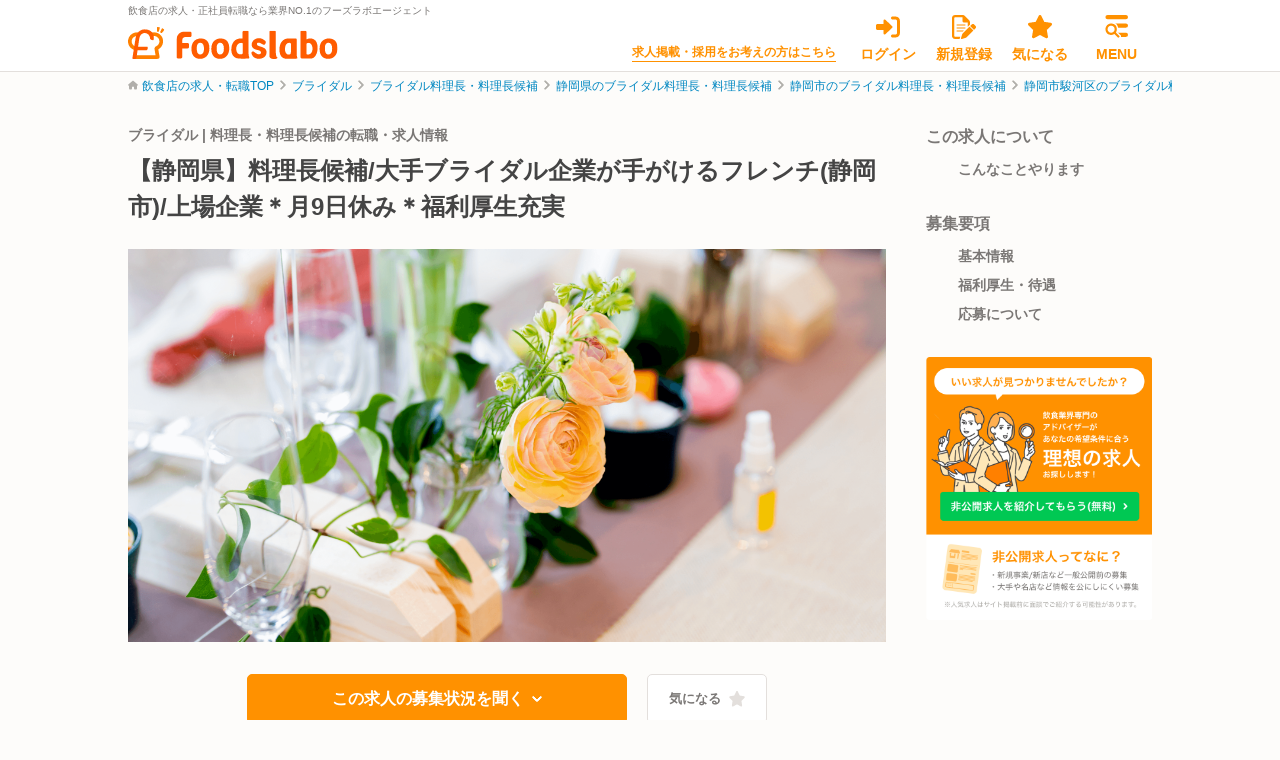

--- FILE ---
content_type: text/html; charset=utf-8
request_url: https://foods-labo.com/offers/50915
body_size: 32864
content:
<!DOCTYPE html>
<html lang="ja">

<head>
  <!-- meta settings -->
<meta charset="utf-8">
<meta http-equiv="x-ua-compatible" content="ie=edge">
<meta name="viewport" content="width=device-width">
<meta name="format-detection" content="telephone=no">
  <link rel="shortcut icon" href="/foodslabo/favicon.ico"/>
  <link rel="shortcut icon" href="/foodslabo/favicon.ico" type="image/x-icon"/>
  <link rel="apple-touch-icon" href="/foodslabo/favicon.ico">


<script>(function(w,d,s,l,i){w[l]=w[l]||[];w[l].push({'gtm.start':
new Date().getTime(),event:'gtm.js'});var f=d.getElementsByTagName(s)[0],
j=d.createElement(s),dl=l!='dataLayer'?'&l='+l:'';j.async=true;j.src=
'https://www.googletagmanager.com/gtm.js?id='+i+dl;f.parentNode.insertBefore(j,f);
})(window,document,'script','dataLayer','GTM-PZVGNPT');
</script>
<script>(function(w,d,s,l,i){w[l]=w[l]||[];w[l].push({'gtm.start':
new Date().getTime(),event:'gtm.js'});var f=d.getElementsByTagName(s)[0],
j=d.createElement(s),dl=l!='dataLayer'?'&l='+l:'';j.async=true;j.src=
'https://www.googletagmanager.com/gtm.js?id='+i+dl;f.parentNode.insertBefore(j,f);
})(window,document,'script','dataLayer','GTM-PN8VN39J');
</script>

<!-- title -->
<title>【静岡県】料理長候補/大手ブライダル企業が手がけるフレンチ(静岡市)/上場企業＊月9日休み＊福利厚生充実｜フーズラボ</title><meta property="og:title" content="【静岡県】料理長候補/大手ブライダル企業が手がけるフレンチ(静岡市)/上場企業＊月9日休み＊福利厚生充実｜フーズラボ"/><meta property="og:site_name" content="【静岡県】料理長候補/大手ブライダル企業が手がけるフレンチ(静岡市)/上場企業＊月9日休み＊福利厚生充実｜フーズラボ"/>


<!-- canonical -->
<link rel="canonical" href="https://foods-labo.com/offers/50915">

<!-- meta keywords / description -->
<meta name="description" content="ブライダルの料理長・料理長候補を大募集！フーズラボはこのほかにも飲食店の求人を多数揃えております。飲食専門のプロがあなたに代わって求人をお探ししますので、ぜひお問い合わせください！" /><meta property="og:description" content="ブライダルの料理長・料理長候補を大募集！フーズラボはこのほかにも飲食店の求人を多数揃えております。飲食専門のプロがあなたに代わって求人をお探ししますので、ぜひお問い合わせください！" />
<meta name="keywords" content="飲食店, 求人, 転職, 求人サイト, 転職サイト,正社員, 採用, 募集, 中途">


  <!-- json-ld -->
  <script type="application/ld+json">{"@context":"http://schema.org","@type":"BreadcrumbList","itemListElement":[{"@type":"ListItem","position":1,"item":{"@id":"/","name":"求人・転職TOP"}},{"@type":"ListItem","position":2,"item":{"@id":"/offers/search/genres-25","name":"ブライダル"}},{"@type":"ListItem","position":3,"item":{"@id":"/offers/search/occupations-2/genres-25","name":"ブライダル料理長・料理長候補"}},{"@type":"ListItem","position":4,"item":{"@id":"/offers/search/prefectures-22/occupations-2/genres-25","name":"静岡県のブライダル料理長・料理長候補"}},{"@type":"ListItem","position":5,"item":{"@id":"/offers/search/areas-11/occupations-2/genres-25","name":"静岡市のブライダル料理長・料理長候補"}},{"@type":"ListItem","position":6,"item":{"@id":"/offers/search/cities-1010/occupations-2/genres-25","name":"静岡市駿河区のブライダル料理長・料理長候補"}},{"@type":"ListItem","position":7,"item":{"@id":"/offers/50915","name":"【静岡県】料理長候補/大手ブライダル企業が手がけるフレンチ(静岡市)/上場企業＊月9日休み＊福利厚生充実"}}]}</script>

<meta name="csrf-param" content="authenticity_token" />
<meta name="csrf-token" content="s0Dc0DvIfEhFFItP_Ja9kn6qjiFBokSoKZpOW9KI5gekEy63YBhNEsj_kTBCbgqcjwrYJWb0zSkeg80hXtbX7w" />


<!-- swiper -->
<link rel="stylesheet" href="https://cdnjs.cloudflare.com/ajax/libs/Swiper/8.4.2/swiper-bundle.min.css" integrity="sha512-+i36IwpzfYLmCNRFtEnpEAie8PEyhO5GuK7W2Y0eDMVwT1pesCB86xuQlc5v1lfb69N/6hejJEW3EWeVkExTlQ==" crossorigin="anonymous" referrerpolicy="no-referrer"/>
<script src="https://cdnjs.cloudflare.com/ajax/libs/Swiper/8.4.2/swiper-bundle.min.js" integrity="sha512-dPYTaB+Ip4gAl9vo6U0jSmI8v1AZKjPKH367mfo7pR5gLf1IKpjm3bIXIwm+MmYWEf0eiBEWSBqE+MdKUx0jfg==" crossorigin="anonymous" referrerpolicy="no-referrer"></script>

<!-- cdnjs -->
<script src="https://cdnjs.cloudflare.com/ajax/libs/jquery/3.6.0/jquery.min.js" integrity="sha512-894YE6QWD5I59HgZOGReFYm4dnWc1Qt5NtvYSaNcOP+u1T9qYdvdihz0PPSiiqn/+/3e7Jo4EaG7TubfWGUrMQ==" crossorigin="anonymous" referrerpolicy="no-referrer"></script>
<script src="https://cdnjs.cloudflare.com/ajax/libs/jquery-validate/1.19.5/jquery.validate.min.js" integrity="sha512-rstIgDs0xPgmG6RX1Aba4KV5cWJbAMcvRCVmglpam9SoHZiUCyQVDdH2LPlxoHtrv17XWblE/V/PP+Tr04hbtA==" crossorigin="anonymous" referrerpolicy="no-referrer"></script>
<script src="https://cdnjs.cloudflare.com/ajax/libs/is_js/0.8.0/is.min.js" integrity="sha512-5WjoL0ZaQaraNIJsaULF+8zVN5/dfROK7EMCGIixxwZpFHFhLByxF9SeVfB8bUmfdNTcx79DUUCbYCiAkbQXQg==" crossorigin="anonymous" referrerpolicy="no-referrer"></script>
<script src="https://cdnjs.cloudflare.com/ajax/libs/underscore.js/1.13.4/underscore-min.js" integrity="sha512-uLKRd6hCNYAENFn2h7w0p5hrUAz21bAu/85eqSqmQ1Y565lFInwRga9Lgk+QAAR9QvNfSlZjnEb+HHfzkAC/8Q==" crossorigin="anonymous" referrerpolicy="no-referrer"></script>
<script src="https://cdnjs.cloudflare.com/ajax/libs/jquery-cookie/1.4.1/jquery.cookie.min.js" integrity="sha512-3j3VU6WC5rPQB4Ld1jnLV7Kd5xr+cq9avvhwqzbH/taCRNURoeEpoPBK9pDyeukwSxwRPJ8fDgvYXd6SkaZ2TA==" crossorigin="anonymous" referrerpolicy="no-referrer"></script>
<script src="https://cdnjs.cloudflare.com/ajax/libs/magnific-popup.js/1.1.0/jquery.magnific-popup.min.js" integrity="sha512-IsNh5E3eYy3tr/JiX2Yx4vsCujtkhwl7SLqgnwLNgf04Hrt9BT9SXlLlZlWx+OK4ndzAoALhsMNcCmkggjZB1w==" crossorigin="anonymous" referrerpolicy="no-referrer"></script>
<script src="https://cdnjs.cloudflare.com/ajax/libs/iframe-resizer/4.3.2/iframeResizer.contentWindow.min.js" integrity="sha512-14SY6teTzhrLWeL55Q4uCyxr6GQOxF3pEoMxo2mBxXwPRikdMtzKMYWy2B5Lqjr6PHHoGOxZgPaxUYKQrSmu0A==" crossorigin="anonymous" referrerpolicy="no-referrer"></script>
<script src="https://riversun.github.io/jsframe/jsframe.js"></script>

<!-- scripts -->
<script src="/client/js/validate.js?unixtime=1768602687"></script>
<script src="/client/js/actions.js?unixtime=1768602687"></script>

<!-- styles -->
<script src="/packs/js/common-adf64f6ce6b6f18b8f13.js"></script>
<link rel="stylesheet" media="all" href="/assets/common-4607f64217ca78f8b1e93098d9eb99809f5d65bd1ff916672674959fcedf7109.css" />
<script src="/packs/js/client-40c85c37a224b704b1d7.js"></script>
<link rel="stylesheet" media="all" href="/assets/client-e3efdc51cb133eb46f44f35a34f76225bba284ec25971a3b4a7257c30eeb64a3.css" />





  
</head>
<body ontouchend="">






<noscript><iframe src="https://www.googletagmanager.com/ns.html?id=GTM-PZVGNPT" height="0" width="0" style="display:none;visibility:hidden"></iframe></noscript>
<noscript><iframe src="https://www.googletagmanager.com/ns.html?id=GTM-PN8VN39J" height="0" width="0" style="display:none;visibility:hidden"></iframe></noscript>


<div class="l-wrapper">

  <header class="l-header l-header--published js-scroll-effect-header">
  <div class="l-header__container">
    <p class="l-header__logo">
      <span class="l-header__logo-txt">飲食店の求人・正社員転職なら業界NO.1のフーズラボエージェント</span>
      <a href="/" class="l-header__logo-link"><img src="/client/img/icon/logo.svg" alt="飲食業界専門転職サイトFoodslaboのロゴ"></a>
    </p>

    <nav class="l-header-nav">
      <p class="l-header-nav__txt">
        <a class="l-header-nav__txt-link" target="_blank" href="https://foods-labo.com/business/">求人掲載・採用をお考えの方はこちら</a>
      </p>
      <ul class="l-header-nav__list">
          <li class="l-header-nav__item">
            <a class="l-header-nav__link l-header-nav__link--login" href="/login">
              <span class="l-header-nav__link-icon"><img src="/client/img/icon/login.svg" alt="ログインアイコン"></span>
              <span class="l-header-nav__link-txt">ログイン</span>
</a>          </li>
          <li class="l-header-nav__item">
            <a class="l-header-nav__link l-header-nav__link--signup" href="/signup?channel=seo_top">
              <span class="l-header-nav__link-icon"><img src="/client/img/icon/entry.svg" alt="新規登録アイコン"></span>
              <span class="l-header-nav__link-txt">新規登録</span>
</a>          </li>
        <li class="l-header-nav__item">
          <a class="l-header-nav__link l-header-nav__link--favorite" href="/mypage/favorites">
            <span class="l-header-nav__link-icon">
              <img src="/client/img/icon/star.svg" alt="気になるアイコン"></span>
            <span class="l-header-nav__link-txt">気になる</span>
</a>        </li>
        <li class="l-header-nav__item">
          <button type="button" class="l-header-nav__link l-header-nav__link--message js-spmenu-trigger">
            <span class="l-header-nav__link-icon">
              <img src="/client/img/icon/hamburger.svg" alt="メニューアイコン">
            </span>
            <span class="l-header-nav__link-txt">MENU</span>
          </button>
        </li>
      </ul>
    </nav>
    <!-- [/l-header-nav] -->

  </div>
</header>
<!-- [/l-header] -->

  <nav class="l-global-nav js-spmenu-target">
  <div class="l-global-nav__container">
    <div class="l-global-nav__head">
      <div class="l-global-nav__hamburger">
        <button class="l-global-nav__btn js-spmenu-trigger">
          <span class="l-global-nav__btn-icon">
            <img src="/client/img/icon/close.svg" alt="閉じるアイコン">
          </span>
          <span class="l-global-nav__btn-txt">閉じる</span>
        </button>
      </div>
    </div>
    <div class="l-global-nav__body">

        <ul class="l-global-nav__signup">
  <li class="l-global-nav__signup-item">
    <a class="l-global-nav__signup-link l-global-nav__signup-link--login" href="/login">
      <svg width="24" height="24" viewBox="0 0 24 24" alt="ログインアイコン" fill="none" xmlns="http://www.w3.org/2000/svg"><path d="M16.1578 11.1797L9.40313 4.80469C9.07969 4.49859 8.59688 4.41422 8.18438 4.59141C7.77188 4.77187 7.50469 5.175 7.50469 5.625V9H1.50094C0.671719 9 0 9.67031 0 10.5V13.5C0 14.3287 0.671719 15 1.50094 15H7.50562V18.375C7.50562 18.824 7.77314 19.2305 8.18578 19.4086C8.59842 19.5858 9.07781 19.5016 9.40453 19.1932L16.1592 12.8182C16.6078 12.3937 16.6078 11.6062 16.1578 11.1797ZM19.5 1.5H16.5C15.6717 1.5 15 2.17172 15 3C15 3.82828 15.6717 4.5 16.5 4.5H19.5C20.3283 4.5 21 5.17172 21 6V18C21 18.8283 20.3283 19.5 19.5 19.5H16.5C15.6717 19.5 15 20.1717 15 21C15 21.8283 15.6717 22.5 16.5 22.5H19.5C21.9853 22.5 24 20.4853 24 18V6C24 3.51469 21.9844 1.5 19.5 1.5Z"/></svg>
      <span class="l-global-nav__signup-txt">ログイン</span>
</a>  </li>

  <li class="l-global-nav__signup-item">
    <a class="l-global-nav__signup-link l-global-nav__signup-link--signup" data-click-label="HD_Navi_Menu-会員登録" href="/signup?channel=seo_top">
      <svg width="24" height="24" viewBox="0 0 24 24" alt="会員登録アイコン" fill="none" xmlns="http://www.w3.org/2000/svg"><path fill-rule="evenodd" clip-rule="evenodd" d="M0 3C0 1.34297 1.34297 0 3 0H10.7578C11.5547 0 12.3141 0.316078 12.8766 0.878906L17.1234 5.12344C17.6859 5.68594 18 6.44531 18 7.24219V9.66363L15.75 11.9141V7.5H12C11.1703 7.5 10.5 6.82969 10.5 6V2.25H3C2.58562 2.25 2.25 2.58562 2.25 3V21C2.25 21.4125 2.58562 21.75 3 21.75H8.27148L7.60956 24H3C1.34297 24 0 22.6547 0 21V3ZM13.728 24H14.514C14.173 23.9719 13.8885 23.9621 13.728 24ZM4.5 10C4.5 9.72386 4.72386 9.5 5 9.5H13C13.2761 9.5 13.5 9.72386 13.5 10C13.5 10.2761 13.2761 10.5 13 10.5H5C4.72386 10.5 4.5 10.2761 4.5 10ZM5 12.5C4.72386 12.5 4.5 12.7239 4.5 13C4.5 13.2761 4.72386 13.5 5 13.5H13C13.2761 13.5 13.5 13.2761 13.5 13C13.5 12.7239 13.2761 12.5 13 12.5H5ZM11.7836 15.5H5C4.72386 15.5 4.5 15.7239 4.5 16C4.5 16.2761 4.72386 16.5 5 16.5H10.7839L11.7836 15.5Z"/><path d="M19.6374 9.54991C20.3706 8.8167 21.5613 8.8167 22.2946 9.54991L23.4501 10.7064C24.1833 11.4394 24.1833 12.6291 23.4501 13.3623L22.0306 14.782L18.2179 10.9695L19.6374 9.54991ZM21.3678 15.4448L14.5284 22.2819C14.2234 22.5869 13.845 22.8128 13.4315 22.933L9.90243 23.9714C9.65548 24.0447 9.3883 23.9772 9.20617 23.769C9.02404 23.6135 8.95594 23.3466 9.02862 23.0973L10.0667 19.5688C10.1887 19.1552 10.4124 18.7768 10.7178 18.4718L17.5551 11.633L21.3678 15.4448Z"/></svg>
      <span class="l-global-nav__signup-txt">会員登録</span>
</a>  </li>
</ul>

        <ul class="l-global-nav__list">

  <li class="l-global-nav__list-item">
    <a href="/offers" class="l-global-nav__list-link">
      <span class="l-global-nav__list-menu">
        <svg width="16" height="16" viewBox="0 0 16 16" fill="none" xmlns="http://www.w3.org/2000/svg"><g clip-path="url(#clip0_4286_22043)"><path d="M15.6343 13.8656L11.8937 10.125C12.7443 8.86218 13.164 7.28436 12.9393 5.60311C12.5562 2.74343 10.2125 0.416239 7.34996 0.053833C3.09403 -0.484698 -0.484724 3.09405 0.0538389 7.34999C0.416339 10.2137 2.74384 12.5594 5.60384 12.9406C7.28509 13.1653 8.86321 12.7457 10.1257 11.895L13.8663 15.6356C14.3545 16.1237 15.146 16.1237 15.6342 15.6356C16.1218 15.1469 16.1218 14.3531 15.6343 13.8656ZM2.47184 6.49999C2.47184 4.29436 4.26621 2.49999 6.47184 2.49999C8.67746 2.49999 10.4718 4.29436 10.4718 6.49999C10.4718 8.70561 8.67746 10.5 6.47184 10.5C4.26621 10.5 2.47184 8.70624 2.47184 6.49999Z" fill="#B1AFAB"/></g><defs><clipPath id="clip0_4286_22043"><rect width="16" height="16" fill="white"/></clipPath></defs></svg>
        <span class="l-global-nav__list-txt">求人検索</span>
      </span>
    </a>
  </li>

  <li class="l-global-nav__list-item">
    <a href=https://foods-labo.com/business/ target="_blank" class="l-global-nav__list-link">
      <span class="l-global-nav__list-menu">
        <svg width="16" height="16" viewBox="0 0 16 16" fill="none" xmlns="http://www.w3.org/2000/svg"><path d="M12.5 0.5C13.3281 0.5 14 1.17156 14 2V15C14 15.8281 13.3281 16.5 12.5 16.5H9.5V14C9.5 13.1719 8.82812 12.5 8 12.5C7.17188 12.5 6.5 13.1719 6.5 14V16.5H3.5C2.67156 16.5 2 15.8281 2 15V2C2 1.17156 2.67156 0.5 3.5 0.5H12.5ZM4 9C4 9.275 4.22375 9.5 4.5 9.5H5.5C5.775 9.5 6 9.275 6 9V8C6 7.725 5.775 7.5 5.5 7.5H4.5C4.22375 7.5 4 7.725 4 8V9ZM7.5 7.5C7.225 7.5 7 7.725 7 8V9C7 9.275 7.225 9.5 7.5 9.5H8.5C8.775 9.5 9 9.275 9 9V8C9 7.725 8.775 7.5 8.5 7.5H7.5ZM10 9C10 9.275 10.225 9.5 10.5 9.5H11.5C11.775 9.5 12 9.275 12 9V8C12 7.725 11.775 7.5 11.5 7.5H10.5C10.225 7.5 10 7.725 10 8V9ZM4.5 3.5C4.22375 3.5 4 3.725 4 4V5C4 5.275 4.22375 5.5 4.5 5.5H5.5C5.775 5.5 6 5.275 6 5V4C6 3.725 5.775 3.5 5.5 3.5H4.5ZM7 5C7 5.275 7.225 5.5 7.5 5.5H8.5C8.775 5.5 9 5.275 9 5V4C9 3.725 8.775 3.5 8.5 3.5H7.5C7.225 3.5 7 3.725 7 4V5ZM10.5 3.5C10.225 3.5 10 3.725 10 4V5C10 5.275 10.225 5.5 10.5 5.5H11.5C11.775 5.5 12 5.275 12 5V4C12 3.725 11.775 3.5 11.5 3.5H10.5Z"/></svg>
        <span class="l-global-nav__list-txt">求人掲載をお考えの方へ</span>
      </span>
    </a>
  </li>
</ul>

        <dl class="l-global-nav__cassette">
  <dt class="l-global-nav__cassette-head">会員登録で無料で使える！</dt>
  <dd class="l-global-nav__cassette-body">
    <ul class="l-global-nav__list">

      <li class="l-global-nav__list-item">
        <a href="#" class="l-global-nav__list-link is-disabled">
          <span class="l-global-nav__list-menu">
            <svg width="24" height="24" viewBox="0 0 24 24" fill="none" xmlns="http://www.w3.org/2000/svg"><path d="M16.2288 6.83224L22.7593 7.79568C23.3001 7.87294 23.7546 8.25468 23.9273 8.7773C24.1 9.30447 23.9591 9.87708 23.5683 10.2679L18.8328 14.9124L19.9508 21.5748C20.0417 22.1201 19.819 22.6745 19.3646 22.9972C18.9146 23.3199 18.3193 23.3608 17.833 23.1017L11.9978 19.9887L6.16718 23.1017C5.67637 23.3608 5.08104 23.3199 4.63113 22.9972C4.18122 22.6745 3.95399 22.1201 4.04942 21.5748L5.16738 14.9124L0.431053 10.2679C0.0397671 9.87708 -0.0992962 9.30447 0.0724877 8.7773C0.243817 8.25468 0.696909 7.87294 1.2418 7.79568L7.76686 6.83224L10.6936 0.818433C10.9344 0.317805 11.4434 0 11.9978 0C12.5568 0 13.0658 0.317805 13.3067 0.818433L16.2288 6.83224Z"/></svg>
            <span class="l-global-nav__list-txt">気になる求人</span>
          </span>
        </a>
      </li>

      <li class="l-global-nav__list-item">
        <a href="#" class="l-global-nav__list-link is-disabled">
          <span class="l-global-nav__list-menu">
            <svg width="24" height="24" viewBox="0 0 24 24" fill="none" xmlns="http://www.w3.org/2000/svg"><g clip-path="url(#clip0_1792_93374)"><path d="M24.0009 2.95781V16.4156C24.0009 18.068 22.6533 19.3734 21.0009 19.3734H14.2509L8.39625 23.7647C8.02711 24.0342 7.5 23.767 7.5 23.31V19.3734H3C1.34766 19.3734 0 18.0258 0 16.4156V2.95781C0 1.30547 1.34766 0 3 0H21C22.6931 0 24.0009 1.34766 24.0009 2.95781Z"/></g><defs><clipPath id="clip0_1792_93374"><rect width="24" height="24" fill="white"/></clipPath></defs></svg>
            <span class="l-global-nav__list-txt">メッセージ</span>
          </span>
        </a>
      </li>
      <li class="l-global-nav__list-item">
        <a href="#" class="l-global-nav__list-link is-disabled">
          <span class="l-global-nav__list-menu">
            <svg width="10" height="11" viewBox="0 0 10 11" fill="none" xmlns="http://www.w3.org/2000/svg"><path d="M9.99216 1.31744L8.74216 9.42486C8.71286 9.61498 8.59811 9.78072 8.43024 9.87506C8.33563 9.92817 8.22966 9.95508 8.12399 9.95508C8.0422 9.95508 7.96151 9.93915 7.88395 9.9068L5.48942 8.90875L4.49606 10.3988C4.41989 10.5292 4.29294 10.5975 4.15622 10.5975C3.93161 10.5975 3.74997 10.4159 3.74997 10.1913V8.31276C3.74997 8.17379 3.7963 8.03873 3.88165 7.92916L8.12497 2.47252L2.38864 7.63463L0.38454 6.79869C0.164774 6.7069 0.0158388 6.49986 0.00119037 6.24401C-0.0134581 5.98815 0.108007 5.78072 0.314862 5.66256L9.06486 0.680137C9.27365 0.560821 9.53127 0.571798 9.72892 0.707598C9.92658 0.843399 10.0293 1.08033 9.99216 1.31744Z"/></svg>
            <span class="l-global-nav__list-txt">応募・選考状況</span>
          </span>
        </a>
      </li>
      <li class="l-global-nav__list-item">
        <a href="#" class="l-global-nav__list-link is-disabled">
          <span class="l-global-nav__list-menu">
            <svg width="16" height="16" viewBox="0 0 16 16" fill="none" xmlns="http://www.w3.org/2000/svg"><path d="M8 16C3.58125 16 0 12.4187 0 8C0 3.58125 3.58125 0 8 0C12.4187 0 16 3.58125 16 8C16 12.4187 12.4187 16 8 16ZM7.25 8C7.25 8.25 7.375 8.48438 7.58437 8.59688L10.5844 10.5969C10.9281 10.8531 11.3938 10.7594 11.5969 10.4156C11.8531 10.0719 11.7594 9.60625 11.4156 9.375L8.75 7.6V3.75C8.75 3.33437 8.41563 3 7.97188 3C7.58438 3 7.22188 3.33437 7.22188 3.75L7.25 8Z"/></svg>
            <span class="l-global-nav__list-txt">最近見た求人</span>
          </span>
        </a>
      </li>
      <!--
      <li class="l-global-nav__list-item">
        <a href="" class="l-global-nav__list-link is-disabled">
          <span class="l-global-nav__list-menu">
            <svg width="16" height="16" viewBox="0 0 16 16" fill="none" xmlns="http://www.w3.org/2000/svg"><path d="M4.75 0H4.81875C5.81562 0 6.74062 0.528437 7.24687 1.38906L8 2.67062L8.75313 1.38906C9.25938 0.528437 10.1844 0 11.1812 0H11.25C12.7688 0 14 1.23125 14 2.75C14 3.2 13.8906 3.59687 13.7 4H15C15.5531 4 16 4.44688 16 5V7C16 7.55312 15.5531 8 15 8H1C0.447812 8 0 7.55312 0 7V5C0 4.44688 0.447812 4 1 4H2.3C2.10812 3.59687 2 3.2 2 2.75C2 1.23125 3.23125 0 4.75 0ZM5.95312 2.14937C5.71562 1.74719 5.28437 1.5 4.81875 1.5H4.75C4.05937 1.5 3.5 2.05969 3.5 2.75C3.5 3.44062 4.05937 4 4.75 4H7.04063L5.95312 2.14937ZM11.25 1.5H11.1812C10.7156 1.5 10.2844 1.74719 10.0469 2.14937L8.95938 4H11.25C11.9406 4 12.5 3.44062 12.5 2.75C12.5 2.05969 11.9406 1.5 11.25 1.5ZM1 9H7V16H2.5C1.67156 16 1 15.3281 1 14.5V9ZM9 16V9H15V14.5C15 15.3281 14.3281 16 13.5 16H9Z" fill="#B1AFAB"/></svg>
            <span class="l-global-nav__list-txt">勤続支援金申し込み</span>
          </span>
        </a>
      </li>
      -->
    </ul>
  </dd>
</dl>


      <dl class="l-global-nav__cassette">
        <dt class="l-global-nav__cassette-head">ヘルプ</dt>
        <dd class="l-global-nav__cassette-body">
          <ul class="l-global-nav__list">
            <li class="l-global-nav__list-item">
              <a href="https://forms.gle/vvaU9X7n3mrUapsM6" target="_blank" class="l-global-nav__list-link">
                <span class="l-global-nav__list-menu">
                  <svg width="16" height="16" viewBox="0 0 16 16" fill="none" xmlns="http://www.w3.org/2000/svg"><path d="M0 4C0 2.89531 0.895313 2 2 2H14C15.1031 2 16 2.89531 16 4V12C16 13.1031 15.1031 14 14 14H2C0.895313 14 0 13.1031 0 12V4ZM1.5 4V4.69063L6.89062 9.11563C7.53438 9.64688 8.46562 9.64688 9.10938 9.11563L14.5 4.69063V3.97187C14.5 3.725 14.275 3.47187 14 3.47187H2C1.72375 3.47187 1.5 3.725 1.5 3.97187V4ZM1.5 6.63125V12C1.5 12.275 1.72375 12.5 2 12.5H14C14.275 12.5 14.5 12.275 14.5 12V6.63125L10.0625 10.275C8.8625 11.2594 7.1375 11.2594 5.90938 10.275L1.5 6.63125Z" fill="#7A7775"/></svg>
                  <span class="l-global-nav__list-txt">お問い合わせ</span>
                </span>
              </a>
            </li>
          </ul>
        </dd>
      </dl>
    </div>


  </div>
</nav>
<!-- [/l-global-nav] -->


  <div class="l-contents">
    
    <div class="l-breadcrumb">
      <ul class="l-breadcrumb__list">

            <li class="l-breadcrumb__item">
              <a class="l-breadcrumb__txt" href="/">飲食店の求人・転職TOP</a>            </li>
            <li class="l-breadcrumb__item">
              <a class="l-breadcrumb__txt" href="/offers/search/genres-25">ブライダル</a>
            </li>
            <li class="l-breadcrumb__item">
              <a class="l-breadcrumb__txt" href="/offers/search/occupations-2/genres-25">ブライダル料理長・料理長候補</a>
            </li>
            <li class="l-breadcrumb__item">
              <a class="l-breadcrumb__txt" href="/offers/search/prefectures-22/occupations-2/genres-25">静岡県のブライダル料理長・料理長候補</a>
            </li>
            <li class="l-breadcrumb__item">
              <a class="l-breadcrumb__txt" href="/offers/search/areas-11/occupations-2/genres-25">静岡市のブライダル料理長・料理長候補</a>
            </li>
            <li class="l-breadcrumb__item">
              <a class="l-breadcrumb__txt" href="/offers/search/cities-1010/occupations-2/genres-25">静岡市駿河区のブライダル料理長・料理長候補</a>
            </li>
            <li class="l-breadcrumb__item">
              <span class="l-breadcrumb__txt">【静岡県】料理長候補/大手ブライダル企業が手がけるフレンチ(静岡市)/上場企業＊月9日休み＊福利厚生充実</span>
            </li>

      </ul>
    </div>
    <!-- [/l-breadcrumb] -->


    



    <img src='https://lstep.app/p/65581/z6sQKu' style="display: none">
  <div class="l-columns l-columns--published">
  <main class="l-columns__main">

    <article class="c-article-5">
      <div class="c-article-5__head">
        <div class="c-article-5__category">


            <h1 class="c-article-5__category-txt ">ブライダル | 料理長・料理長候補の転職・求人情報</h1>
        </div>
        <h2 class="c-article-5__ttl">【静岡県】料理長候補/大手ブライダル企業が手がけるフレンチ(静岡市)/上場企業＊月9日休み＊福利厚生充実</h2>
      </div>
      <div class="c-article-5__summary">

        <div class="c-slider-2 js-slider-2">
          <div class="c-slider-2__container">
              <img alt="料理長・料理長候補の求人画像1枚目" src="https://foodslabo-app-prod.s3.ap-northeast-1.amazonaws.com/store/uploads/thumbnails/246/w1280h720-thumbnail/246/image/w1280h720-caf39cee7610f776ec780fc522d53d04.png" />

          </div>
        </div>
        <!-- [/c-slider-2] -->

        <div class="c-article-5__btn-area">
          <ul class="c-article-5__btn-container">
            <li class="c-article-5__btn-apply">
                <a href="#anchor-apply" class="c-btn-4 c-btn-4--primary-bg ">
                  <span class="c-btn-4__txt">この求人の募集状況を聞く</span>
                  <svg width="10" height="10" viewBox="0 0 10 10" fill="none" xmlns="http://www.w3.org/2000/svg">
                    <path d="M3.12491 9.375C2.96499 9.375 2.80498 9.31396 2.68311 9.19189C2.43896 8.94775 2.43896 8.55224 2.68311 8.30809L5.99213 4.99995L2.68311 1.69191C2.43896 1.44776 2.43896 1.05225 2.68311 0.808108C2.92725 0.563964 3.32276 0.563964 3.56691 0.808108L7.31695 4.55815C7.56109 4.80229 7.56109 5.1978 7.31695 5.44195L3.56691 9.19199C3.44523 9.31445 3.28507 9.375 3.12491 9.375Z" fill="white" stroke="white" stroke-linejoin="round"/>
                  </svg>
                </a>
              <!-- [/c-btn-4] -->
            </li>
            <li class="c-article-5__btn-favorite">
                <button type="button" class="c-btn-2 c-btn-2--txt-type js-favorite " data-id="50915">
                  <span class="c-btn-2__txt">気になる</span>
                  <svg width="24" height="24" viewBox="0 0 24 24" fill="none" xmlns="http://www.w3.org/2000/svg">
                    <path d="M16.2288 6.83224L22.7593 7.79568C23.3001 7.87294 23.7546 8.25468 23.9273 8.7773C24.1 9.30447 23.9591 9.87708 23.5683 10.2679L18.8328 14.9124L19.9508 21.5748C20.0417 22.1201 19.819 22.6745 19.3646 22.9972C18.9146 23.3199 18.3193 23.3608 17.833 23.1017L11.9978 19.9887L6.16718 23.1017C5.67637 23.3608 5.08104 23.3199 4.63113 22.9972C4.18122 22.6745 3.95399 22.1201 4.04942 21.5748L5.16738 14.9124L0.431053 10.2679C0.0397671 9.87708 -0.0992962 9.30447 0.0724877 8.7773C0.243817 8.25468 0.696909 7.87294 1.2418 7.79568L7.76686 6.83224L10.6936 0.818433C10.9344 0.317805 11.4434 0 11.9978 0C12.5568 0 13.0658 0.317805 13.3067 0.818433L16.2288 6.83224Z" fill="#E3DFDC"></path>
                  </svg>
                </button>
              <!-- [/c-btn-4] -->
            </li>
          </ul>
          <div class="c-article-5__note">
            <p class="c-article-5__note-txt">※飲食店・企業等への直接応募・問い合わせではありませんのでご安心ください。</p>
          </div>
        </div>
        <dl class="c-article-5__outline">
          <dt class="c-article-5__outline-head">
            <svg width="10" height="10" viewBox="0 0 10 10" fill="none" xmlns="http://www.w3.org/2000/svg">
              <path d="M3.12715 8.87371C3.12715 8.99671 3.16262 9.11671 3.23036 9.21926L3.56516 9.72107C3.66771 9.87489 3.90054 10 4.08552 10H5.29014C5.47449 10 5.70737 9.87497 5.80992 9.72107L6.14355 9.21945C6.20094 9.13276 6.24801 8.97783 6.24801 8.87371L6.25051 8.10801H3.12519L3.12715 8.87371ZM4.67613 1.63152e-05C2.68452 0.00612046 1.25 1.62043 1.25 3.42003C1.25 4.28692 1.57113 5.07723 2.10087 5.68198C2.42375 6.04999 2.92791 6.8194 3.12089 7.4683C3.12151 7.47318 3.12273 7.47839 3.12334 7.48358H6.25256C6.25317 7.47839 6.2544 7.47349 6.255 7.4683C6.4479 6.8194 6.95215 6.04999 7.27503 5.68198C7.80536 5.09403 8.1257 4.30489 8.1257 3.42003C8.1257 1.53527 6.58062 -0.00578311 4.67613 1.63152e-05ZM4.68785 1.87515C3.82585 1.87515 3.12519 2.57619 3.12519 3.42023C3.12519 3.6095 2.98455 3.75014 2.81266 3.75014C2.64077 3.75014 2.50013 3.6095 2.50013 3.43761C2.50013 2.23124 3.48167 1.26747 4.68785 1.26747C4.8606 1.26747 5.00038 1.4073 5.00038 1.58C5.00038 1.75269 4.85974 1.87515 4.68785 1.87515Z" fill="#FF9100"/>
            </svg>
            <h2 class="c-article-5__outline-ttl">この求人はこんな感じ。</h2>
          </dt>
          <dd class="c-article-5__outline-body">
            <div class="c-article-5__table">
              <dl class="c-article-5__table-dl">
                <dt class="c-article-5__table-dt">
                  <svg width="24" height="25" viewBox="0 0 24 25" fill="none" xmlns="http://www.w3.org/2000/svg">
                    <g clip-path="url(#clip0_1792_86533)">
                      <path d="M11.5233 9.42183L17.0036 1.27641C17.5286 0.488384 18.5893 0.275708 19.3821 0.800701C20.1696 1.32623 20.3785 2.39014 19.8535 3.17817L14.775 10.7504H17.5714C18.5196 10.7504 19.2857 11.5647 19.2857 12.4646C19.2857 13.4611 18.5196 14.1789 17.5714 14.1789H13.2858V15.8932H17.5714C18.5196 15.8932 19.2857 16.7074 19.2857 17.6556C19.2857 18.6038 18.5196 19.3699 17.5714 19.3699H13.2858V22.7984C13.2858 23.7466 12.5197 24.5127 11.5233 24.5127C10.6233 24.5127 9.80903 23.7466 9.80903 22.7984V19.3699H5.52338C4.625 19.3699 3.80912 18.6038 3.80912 17.6556C3.80912 16.7074 4.625 15.8932 5.52338 15.8932H9.80903V14.1789H5.52338C4.625 14.1789 3.80912 13.4611 3.80912 12.4646C3.80912 11.5647 4.625 10.7504 5.52338 10.7504H8.36798L3.28809 3.17817C2.76293 2.39014 2.97577 1.32623 3.76358 0.800701C4.55107 0.275708 5.61552 0.488384 6.14051 1.27641L11.5233 9.42183Z" fill="#FF9100"/>
                    </g>
                    <defs>
                      <clipPath id="clip0_1792_86533">
                        <rect width="24" height="24" fill="white" transform="translate(0 0.512695)"/>
                      </clipPath>
                    </defs>
                  </svg>
                  <h3 class="c-article-5__table-dt-ttl">給与</h3>
                </dt>
                <dd class="c-article-5__table-dd">
                  <p class="c-article-5__table-txt">
                    年収
                    <span class="c-article-5__table-txt-large">
                      300~700
                    </span>
                    万円
                  </p>
                </dd>
              </dl>
              <dl class="c-article-5__table-dl">
                <dt class="c-article-5__table-dt">
                  <svg width="16" height="16" viewBox="0 0 16 16" fill="none" xmlns="http://www.w3.org/2000/svg">
                    <path d="M4.4 8.4C5.5025 8.4 6.4 7.5025 6.4 6.4C6.4 5.2975 5.5025 4.4 4.4 4.4C3.2975 4.4 2.4 5.2975 2.4 6.4C2.4 7.5025 3.2975 8.4 4.4 8.4ZM13.6 4.4H7.6C7.38 4.4 7.2 4.58 7.2 4.8V9.2H1.6V2.4C1.6 2.179 1.421 2 1.2 2H0.4C0.179075 2 0 2.179 0 2.4V12.8C0 13.02 0.179075 13.2 0.4 13.2H1.2C1.421 13.2 1.6 13.02 1.6 12.8V11.6H14.4V12.8C14.4 13.0209 14.5791 13.2 14.8 13.2H15.6C15.8209 13.2 16 13.0209 16 12.8V6.8C16 5.4525 14.925 4.4 13.6 4.4Z" fill="#FF9100"/>
                  </svg>
                  <h3 class="c-article-5__table-dt-ttl">休日</h3>
                </dt>
                <dd class="c-article-5__table-dd">
                  <p class="c-article-5__table-txt">
                    月9日休み、季節休暇、年末年始休暇、慶弔休暇、特別休暇、産休　※年間休日112日
                  </p>
                </dd>
              </dl>
              <dl class="c-article-5__table-dl">
                <dt class="c-article-5__table-dt">
                  <svg width="24" height="24" viewBox="0 0 24 24" fill="none" xmlns="http://www.w3.org/2000/svg">
                    <path d="M10.9095 23.4607C8.45631 20.4435 3 13.1309 3 9.02335C3 4.03983 7.03983 0 12.0234 0C17.005 0 21.0467 4.03983 21.0467 9.02335C21.0467 13.1309 15.5481 20.4435 13.1372 23.4607C12.5591 24.1798 11.4876 24.1798 10.9095 23.4607ZM12.0234 12.0311C13.6823 12.0311 15.0311 10.6823 15.0311 9.02335C15.0311 7.36437 13.6823 6.01557 12.0234 6.01557C10.3644 6.01557 9.01557 7.36437 9.01557 9.02335C9.01557 10.6823 10.3644 12.0311 12.0234 12.0311Z" fill="#FF9100"/>
                  </svg>
                  <h3 class="c-article-5__table-dt-ttl">勤務地</h3>
                </dt>
                <dd class="c-article-5__table-dd">
                  <p class="c-article-5__table-txt">静岡県 静岡市駿河区</p>
                </dd>
              </dl>
            </div>
          </dd>
        </dl>
      </div>

      <div class="c-article-5__description">

        <section class="c-section-4 mgb-pc--0 mgb-sp--0">
          <hr id="anchor-elevator-1">
          <div class="c-section-4__head">
            <div class="c-section-4__icon">
              <img src="/client/img/icon/work.svg" alt="やっていることアイコン">
            </div>

            <div class="c-ttl-6 c-ttl-6--center">
              <h2 class="c-ttl-6__txt">こんなことやります</h2>
            </div>
            <!-- [/c-ttl-6] -->

          </div>
          <div class="c-section-4__body">
            <div class="c-section-4__contents js-more-sp">
              <p class="c-section-4__txt js-more-sp-content is-open">
                母体はハウスウェディング事業、コンサルティング事業、ドレス事業、レストラン事業を展開する上場企業です。<br />現在ではホテル事業、海外のリゾートウェディングにも力を入れていく方針があります。<br /><br />今回は戦力強化のため、静岡県静岡市にあるハウスウェディングでの料理長候補の募集です。<br />料理ベースはフレンチで、基本的に既製品を使わない本格的なフレンチ料理を作っていきます。<br />経験として、2年以上高単価洋業態で手作りでの調理経験がある方を希望します。<br />労働時間は10:00～23:00でのシフト制、お休みは月9日休みで季節休もありますのでご安心ください。<br /><br />福利厚生も単身赴任手当、持株会、海外研修制度など上場企業ならではの手厚い内容となっています。<br />上場企業、安定企業でキャリアアップをしたいと思う方はぜひご応募ください！<br /><br />当社サイト、フーズラボ・エージェントですがこのほかにも飲食店の求人を多数揃えております。<br />地元で働きたい方、都心部で働きたいけど引っ越しのお金がなくて困っている方などなど…どんなお悩みもご相談ください！<br />相談窓口事務所は東京と大阪になりますが、WEB面談も実施しており、飲食専門の転職・就職のプロが対応いたしますのでご安心くださいませ。
              </p>
              <button type="button" class="c-section-4__contents-btn js-more-sp-trigger is-open">
                <span class="c-section-4__contents-btn-txt c-section-4__contents-btn-txt--open">もっと読む</span>
                <span class="c-section-4__contents-btn-txt c-section-4__contents-btn-txt--close">閉じる</span>
                <svg width="16" height="16" viewBox="0 0 16 16" fill="none" xmlns="http://www.w3.org/2000/svg">
                  <path d="M4.99986 15C4.74398 15 4.48797 14.9023 4.29297 14.707C3.90234 14.3164 3.90234 13.6836 4.29297 13.2929L9.58741 7.99992L4.29297 2.70705C3.90234 2.31642 3.90234 1.6836 4.29297 1.29297C4.6836 0.902343 5.31642 0.902343 5.70705 1.29297L11.7071 7.29304C12.0977 7.68367 12.0977 8.31649 11.7071 8.70712L5.70705 14.7072C5.51236 14.9031 5.25611 15 4.99986 15Z" fill="#B1AFAB" stroke="#B1AFAB" stroke-linejoin="round"/>
                </svg>
              </button>
            </div>
          </div>
        </section>
        <!-- [/c-section-4] -->

      </div>
      <div class="c-article-5__data">
        <section class="c-article-5__data-block">

          <hr id="anchor-elevator-2">
          <div class="c-table-4">
            <div class="c-table-4__head">

              <h2 class="c-ttl-8">基本情報</h2>
              <!-- [/c-ttl-8] -->

            </div>
            <div class="c-table-4__body">
              <dl class="c-table-4__dl">
                <dt class="c-table-4__dt">
                  <svg width="24" height="25" viewBox="0 0 24 25" fill="none" xmlns="http://www.w3.org/2000/svg">
                    <g clip-path="url(#clip0_1792_86533)">
                      <path d="M11.5233 9.42183L17.0036 1.27641C17.5286 0.488384 18.5893 0.275708 19.3821 0.800701C20.1696 1.32623 20.3785 2.39014 19.8535 3.17817L14.775 10.7504H17.5714C18.5196 10.7504 19.2857 11.5647 19.2857 12.4646C19.2857 13.4611 18.5196 14.1789 17.5714 14.1789H13.2858V15.8932H17.5714C18.5196 15.8932 19.2857 16.7074 19.2857 17.6556C19.2857 18.6038 18.5196 19.3699 17.5714 19.3699H13.2858V22.7984C13.2858 23.7466 12.5197 24.5127 11.5233 24.5127C10.6233 24.5127 9.80903 23.7466 9.80903 22.7984V19.3699H5.52338C4.625 19.3699 3.80912 18.6038 3.80912 17.6556C3.80912 16.7074 4.625 15.8932 5.52338 15.8932H9.80903V14.1789H5.52338C4.625 14.1789 3.80912 13.4611 3.80912 12.4646C3.80912 11.5647 4.625 10.7504 5.52338 10.7504H8.36798L3.28809 3.17817C2.76293 2.39014 2.97577 1.32623 3.76358 0.800701C4.55107 0.275708 5.61552 0.488384 6.14051 1.27641L11.5233 9.42183Z" fill="#FF9100"/>
                    </g>
                    <defs>
                      <clipPath id="clip0_1792_86533">
                        <rect width="24" height="24" fill="white" transform="translate(0 0.512695)"/>
                      </clipPath>
                    </defs>
                  </svg>
                  <h3 class="c-table-4__ttl">給与</h3>
                </dt>
                <dd class="c-table-4__dd">
                  <p class="c-table-4__txt">
                    年収/300~700万円
                  </p>
                </dd>
              </dl>
                <dl class="c-table-4__dl">
                  <dt class="c-table-4__dt">
                    <svg width="16" height="16" viewBox="0 0 16 16" fill="none" xmlns="http://www.w3.org/2000/svg">
                      <g clip-path="url(#clip0_3994_190527)">
                        <path d="M0.982439 8.11163C0.999067 6.77033 2.16301 5.66874 3.50361 5.72209C3.89852 5.73803 4.2768 5.84749 4.6149 6.04356C4.60243 6.16273 4.59619 6.28328 4.59619 6.40452C4.59619 6.84377 4.67933 7.27262 4.84284 7.67792C4.94399 7.92942 5.23012 8.05066 5.48162 7.94951C5.73311 7.84836 5.85435 7.56222 5.7532 7.31073C5.63681 7.02252 5.57792 6.71837 5.57792 6.40521C5.57792 6.23963 5.59455 6.07682 5.62711 5.91677C5.62711 5.914 5.62849 5.91123 5.62849 5.90846C5.64651 5.82186 5.66937 5.73664 5.69639 5.6535C5.69708 5.65073 5.69778 5.64935 5.69847 5.64796C5.7054 5.62579 5.71302 5.60431 5.72133 5.58214C5.72203 5.57937 5.72272 5.57799 5.72341 5.5766L5.7248 5.57244C6.06913 4.63229 6.97672 3.98173 8.00071 3.98173C9.14248 3.98173 10.1401 4.79163 10.3722 5.90777C10.3722 5.91123 10.3736 5.9147 10.3743 5.91816C10.4069 6.07682 10.4228 6.23894 10.4228 6.40383C10.4228 6.71144 10.366 7.01143 10.2531 7.29549C10.1623 7.5255 10.242 7.7964 10.4568 7.91903C10.7207 8.07006 11.0477 7.9502 11.1579 7.67723C11.3214 7.27193 11.4045 6.84308 11.4045 6.40383C11.4045 6.28258 11.3983 6.16203 11.3858 6.04287C11.7239 5.8468 12.1022 5.73733 12.4971 5.7214C13.8377 5.66805 15.0017 6.76894 15.0183 8.11094C15.0328 9.25756 14.259 10.2434 13.147 10.5019C12.9246 10.5538 12.7673 10.752 12.7673 10.9799L12.707 12.6053C12.7008 12.7757 12.5428 12.8976 12.3759 12.8637H12.3724C11.5909 12.703 10.8808 12.6829 10.109 12.606C10.1041 12.606 10.0993 12.6053 10.0951 12.6046C9.83322 12.5789 9.56856 12.5575 9.30876 12.5408C7.36609 12.4189 5.60632 12.4348 3.55142 12.687H3.54865C3.41216 12.7168 3.28191 12.6143 3.27845 12.475L3.23411 10.9799C3.23411 10.7513 3.07684 10.5531 2.85444 10.5019C1.74246 10.2434 0.96789 9.25825 0.982439 8.11163ZM13.749 12.7452C13.749 12.1002 13.749 11.3478 13.749 11.3478C15.0966 10.867 16.0063 9.59427 16.0007 8.12964C15.9938 6.24933 14.4287 4.71335 12.5491 4.73829C12.0516 4.74521 11.5715 4.85745 11.1323 5.06738C10.6043 3.83831 9.37735 3 8.00002 3C6.62269 3 5.39571 3.83831 4.86847 5.06807C4.42853 4.85745 3.9484 4.74521 3.45096 4.73898C1.57064 4.71335 0.0062547 6.25002 1.93123e-05 8.13034C-0.00483043 9.59427 0.90415 10.867 2.25169 11.3471V12.7175C2.25169 13.1949 2.66391 13.5676 3.1385 13.5205L5.89731 13.2454C6.54025 13.199 9.56371 13.2454 10.2053 13.3119C10.2053 13.3119 11.7627 13.4935 12.813 13.5946C13.3146 13.6431 13.749 13.2489 13.749 12.7452Z" fill="#FF9100"/>
                        <path d="M2.50002 11V13H13L13.5 11L15 10L15.5 8L14.5 6L12.5 5L11 5.5L10.5 4.5L8.00002 3.5L6.50002 4L5.00002 5.5H2.00002L0.500023 7.5L1.00002 9.5L2.50002 11Z" fill="#FF9100"/>
                      </g>
                      <defs>
                        <clipPath id="clip0_3994_190527">
                          <rect width="16" height="16" fill="white"/>
                        </clipPath>
                      </defs>
                    </svg>
                    <h3 class="c-table-4__ttl">募集職種</h3>
                  </dt>
                  <dd class="c-table-4__dd">
                    <p class="c-table-4__txt">料理長・料理長候補</p>
                  </dd>
                </dl>
              <dl class="c-table-4__dl">
                <dt class="c-table-4__dt">
                  <svg width="16" height="16" viewBox="0 0 16 16" fill="none" xmlns="http://www.w3.org/2000/svg">
                    <path d="M7.11111 4.55556H8.88889C9.37972 4.55556 9.77778 4.1575 9.77778 3.66667V1.88889C9.77778 1.39806 9.37972 1 8.88889 1H7.11111C6.61944 1 6.22222 1.39806 6.22222 1.88889V3.66667C6.22222 4.15833 6.61944 4.55556 7.11111 4.55556ZM14.6667 2.77778H10.6667V4.11111C10.6667 4.84722 10.0694 5.44444 9.33333 5.44444H6.66667C5.93056 5.44444 5.33333 4.84722 5.33333 4.11111V2.77778H1.33333C0.596944 2.77778 0 3.37472 0 4.11111V13.8889C0 14.625 0.596944 15.2222 1.33333 15.2222H14.6667C15.4031 15.2222 16 14.6253 16 13.8889V4.11111C16 3.37472 15.4028 2.77778 14.6667 2.77778ZM8 7.22222C8.98194 7.22222 9.77778 8.01833 9.77778 9C9.77778 9.98167 8.98194 10.7778 8 10.7778C7.01806 10.7778 6.22222 9.98167 6.22222 9C6.22222 8.01833 7.01944 7.22222 8 7.22222ZM10.6667 13.4444H5.33333C5.08789 13.4444 4.88889 13.2454 4.88889 13C4.88889 12.2639 5.48611 11.6667 6.22222 11.6667H9.77778C10.5142 11.6667 11.1111 12.2636 11.1111 13C11.1111 13.2444 10.9111 13.4444 10.6667 13.4444Z" fill="#FF9100"/>
                  </svg>
                  <h3 class="c-table-4__ttl">雇用形態</h3>
                </dt>
                <dd class="c-table-4__dd">
                  <p class="c-table-4__txt">正社員</p>
                </dd>
              </dl>
                <dl class="c-table-4__dl">
                  <dt class="c-table-4__dt">
                    <svg width="24" height="24" viewBox="0 0 24 24" fill="none" xmlns="http://www.w3.org/2000/svg">
                      <path d="M10.9095 23.4607C8.45631 20.4435 3 13.1309 3 9.02335C3 4.03983 7.03983 0 12.0234 0C17.005 0 21.0467 4.03983 21.0467 9.02335C21.0467 13.1309 15.5481 20.4435 13.1372 23.4607C12.5591 24.1798 11.4876 24.1798 10.9095 23.4607ZM12.0234 12.0311C13.6823 12.0311 15.0311 10.6823 15.0311 9.02335C15.0311 7.36437 13.6823 6.01557 12.0234 6.01557C10.3644 6.01557 9.01557 7.36437 9.01557 9.02335C9.01557 10.6823 10.3644 12.0311 12.0234 12.0311Z" fill="#FF9100"/>
                    </svg>
                    <h3 class="c-table-4__ttl">勤務地</h3>
                  </dt>
                  <dd class="c-table-4__dd">
                    <p class="c-table-4__txt">静岡県 静岡市駿河区</p>
                  </dd>
                </dl>
                <dl class="c-table-4__dl">
                  <dt class="c-table-4__dt">
                    <svg width="16" height="16" viewBox="0 0 16 16" fill="none" xmlns="http://www.w3.org/2000/svg">
                      <path d="M8 16C3.58125 16 0 12.4187 0 8C0 3.58125 3.58125 0 8 0C12.4187 0 16 3.58125 16 8C16 12.4187 12.4187 16 8 16ZM7.25 8C7.25 8.25 7.375 8.48438 7.58437 8.59688L10.5844 10.5969C10.9281 10.8531 11.3938 10.7594 11.5969 10.4156C11.8531 10.0719 11.7594 9.60625 11.4156 9.375L8.75 7.6V3.75C8.75 3.33437 8.41563 3 7.97188 3C7.58438 3 7.22188 3.33437 7.22188 3.75L7.25 8Z" fill="#FF9100"/>
                    </svg>
                    <h3 class="c-table-4__ttl">勤務時間</h3>
                  </dt>
                  <dd class="c-table-4__dd">
                    <p class="c-table-4__txt">
                      10:00～23:00　シフト制
                    </p>
                  </dd>
                </dl>
                <dl class="c-table-4__dl">
                  <dt class="c-table-4__dt">
                    <svg width="16" height="16" viewBox="0 0 16 16" fill="none" xmlns="http://www.w3.org/2000/svg">
                      <path d="M4.4 8.4C5.5025 8.4 6.4 7.5025 6.4 6.4C6.4 5.2975 5.5025 4.4 4.4 4.4C3.2975 4.4 2.4 5.2975 2.4 6.4C2.4 7.5025 3.2975 8.4 4.4 8.4ZM13.6 4.4H7.6C7.38 4.4 7.2 4.58 7.2 4.8V9.2H1.6V2.4C1.6 2.179 1.421 2 1.2 2H0.4C0.179075 2 0 2.179 0 2.4V12.8C0 13.02 0.179075 13.2 0.4 13.2H1.2C1.421 13.2 1.6 13.02 1.6 12.8V11.6H14.4V12.8C14.4 13.0209 14.5791 13.2 14.8 13.2H15.6C15.8209 13.2 16 13.0209 16 12.8V6.8C16 5.4525 14.925 4.4 13.6 4.4Z" fill="#FF9100"/>
                    </svg>
                    <h3 class="c-table-4__ttl">休日</h3>
                  </dt>
                  <dd class="c-table-4__dd">
                    <p class="c-table-4__txt">
                      月9日休み、季節休暇、年末年始休暇、慶弔休暇、特別休暇、産休　※年間休日112日
                    </p>
                  </dd>
                </dl>
                <dl class="c-table-4__dl">
                  <dt class="c-table-4__dt">
                    <svg width="16" height="16" viewBox="0 0 16 16" fill="none" xmlns="http://www.w3.org/2000/svg">
                      <path fill-rule="evenodd" clip-rule="evenodd" d="M8.67446 5.15435C8.67446 6.89639 7.2624 8.3087 5.52011 8.3087C3.77783 8.3087 2.36576 6.89639 2.36576 5.15435C2.36576 3.41231 3.77783 2 5.52011 2C7.2624 2 8.67446 3.41231 8.67446 5.15435ZM6.9783 9.49693C6.90918 9.49339 6.83959 9.49158 6.76953 9.49158H4.27069C1.91257 9.49158 0 11.4064 0 13.7647C0 14.2354 0.382465 14.6174 0.854139 14.6174H9.2415C7.82537 13.7892 6.87411 12.2525 6.87411 10.4936C6.87411 10.1518 6.91003 9.81838 6.9783 9.49693Z" fill="#FF9100"/>
                      <path d="M11.648 14.6168C9.3702 14.6168 7.52417 12.7707 7.52417 10.493C7.52417 8.21517 9.3702 6.36914 11.648 6.36914C13.9258 6.36914 15.7718 8.21517 15.7718 10.493C15.7718 12.7707 13.9258 14.6168 11.648 14.6168ZM11.2613 10.493C11.2613 10.6218 11.3257 10.7426 11.4336 10.8008L12.98 11.8316C13.1571 11.9637 13.3972 11.9154 13.5019 11.7382C13.634 11.561 13.5857 11.321 13.4085 11.2017L12.0344 10.2867V8.30217C12.0344 8.08801 11.8621 7.91551 11.6332 7.91551C11.4333 7.91551 11.2465 8.08777 11.2465 8.30217L11.2611 10.493H11.2613Z" fill="#FF9100"/>
                    </svg>
                    <h3 class="c-table-4__ttl">試用期間</h3>
                  </dt>
                  <dd class="c-table-4__dd">
                      <p class="c-table-4__txt">
                        試用期間の条件<br>3カ月
                      </p>
                  </dd>
                </dl>
            </div>
          </div>
          <!-- [/c-table-4] -->

        </section>
        <section class="c-article-5__data-block">

          <hr id="anchor-elevator-3">
          <div class="c-table-4">
            <div class="c-table-4__head">

              <h2 class="c-ttl-8">福利厚生・待遇</h2>
              <!-- [/c-ttl-8] -->

            </div>
            <div class="c-table-4__body">
                <dl class="c-table-4__dl">
                  <dt class="c-table-4__dt">
                    <svg width="16" height="16" viewBox="0 0 16 16" fill="none" xmlns="http://www.w3.org/2000/svg">
                      <path d="M4.225 2.66875L3.40937 5H12.5906L11.775 2.66875C11.6344 2.26875 11.2563 2 10.8313 2H5.16875C4.74375 2 4.36562 2.26875 4.225 2.66875ZM1.2375 5.15L2.3375 2.00938C2.75938 0.80625 3.89375 0 5.16875 0H10.8313C12.1062 0 13.2406 0.80625 13.6625 2.00938L14.7625 5.15C15.4875 5.45 16 6.16563 16 7V11.5V13C16 13.5531 15.5531 14 15 14H14C13.4469 14 13 13.5531 13 13V11.5H3V13C3 13.5531 2.55312 14 2 14H1C0.446875 14 0 13.5531 0 13V11.5V7C0 6.16563 0.5125 5.45 1.2375 5.15ZM4 8C4 7.44688 3.55312 7 3 7C2.44688 7 2 7.44688 2 8C2 8.55313 2.44688 9 3 9C3.55312 9 4 8.55313 4 8ZM13 9C13.5531 9 14 8.55313 14 8C14 7.44688 13.5531 7 13 7C12.4469 7 12 7.44688 12 8C12 8.55313 12.4469 9 13 9Z" fill="#FF9100"/>
                    </svg>
                    <h3 class="c-table-4__ttl">交通費</h3>
                  </dt>
                  <dd class="c-table-4__dd">
                    <p class="c-table-4__txt">
                      交通費支給（月上限10万円）
                    </p>
                  </dd>
                </dl>
                <dl class="c-table-4__dl">
                  <dt class="c-table-4__dt">
                    <svg width="16" height="16" viewBox="0 0 16 16" fill="none" xmlns="http://www.w3.org/2000/svg">
                      <path d="M10 3H6L4.51875 0.7775C4.29688 0.445 4.53437 0 4.93437 0H11.0656C11.4656 0 11.7031 0.445 11.4812 0.7775L10 3ZM6 4H10C10.1187 4.07812 10.2531 4.16562 10.3781 4.2625C12.1781 5.39687 16 7.84062 16 13C16 14.6562 14.6562 16 13 16H3C1.34312 16 0 14.6562 0 13C0 7.84062 3.82188 5.39687 5.59375 4.2625C5.74687 4.16562 5.88125 4.07812 6 4Z" fill="#FF9100"/>
                      <path d="M7.8411 9.96971L9.66786 7.25457C9.84286 6.9919 10.1964 6.921 10.4607 7.096C10.7232 7.27118 10.7928 7.62582 10.6178 7.88849L8.92501 10.4126H9.85714C10.1732 10.4126 10.4286 10.684 10.4286 10.984C10.4286 11.3161 10.1732 11.5554 9.85714 11.5554H8.42859V12.1268H9.85714C10.1732 12.1268 10.4286 12.3983 10.4286 12.7143C10.4286 13.0304 10.1732 13.2857 9.85714 13.2857H8.42859V14.4286C8.42859 14.7446 8.17324 15 7.8411 15C7.5411 15 7.26968 14.7446 7.26968 14.4286V13.2857H5.84113C5.54167 13.2857 5.26971 13.0304 5.26971 12.7143C5.26971 12.3983 5.54167 12.1268 5.84113 12.1268H7.26968V11.5554H5.84113C5.54167 11.5554 5.26971 11.3161 5.26971 10.984C5.26971 10.684 5.54167 10.4126 5.84113 10.4126H6.78933L5.09603 7.88849C4.92098 7.62582 4.99192 7.27118 5.25453 7.096C5.51702 6.921 5.87184 6.9919 6.04684 7.25457L7.8411 9.96971Z" fill="white"/>
                    </svg>
                    <h3 class="c-table-4__ttl">賞与</h3>
                  </dt>
                  <dd class="c-table-4__dd">
                    <p class="c-table-4__txt">
                      年2回
                    </p>
                  </dd>
                </dl>
                <dl class="c-table-4__dl">
                  <dt class="c-table-4__dt">
                    <svg width="16" height="16" viewBox="0 0 16 16" fill="none" xmlns="http://www.w3.org/2000/svg">
                      <path d="M15.5575 8.7775L12.68 7.65225C12.5769 7.61153 12.3645 7.5584 12.1238 7.65225L9.245 8.7775C8.975 8.88 8.8 9.1275 8.8 9.3775C8.8 12.1675 10.5188 14.0975 12.1225 14.725C12.3631 14.8188 12.5725 14.7656 12.6788 14.725C13.96 14.2475 16 12.5125 16 9.3775C16 9.1275 15.825 8.88 15.5575 8.7775ZM12.4 13.56V8.83L14.7875 9.7645C14.6475 11.945 13.265 13.15 12.4 13.56ZM5.6 8.4C7.3675 8.4 8.8 6.96725 8.8 5.2C8.8 3.43275 7.3675 2 5.6 2C3.8325 2 2.4 3.43275 2.4 5.2C2.4 6.96725 3.8325 8.4 5.6 8.4ZM8.015 9.7575C7.6475 9.6575 7.265 9.6 6.8675 9.6H4.3325C1.94025 9.6 0 11.5425 0 13.935C0 14.4125 0.388 14.8 0.8665 14.8H10.3325C10.4111 14.8 10.4817 14.7749 10.554 14.7553C9.2425 13.745 8.1025 12.0075 8.015 9.7575Z" fill="#FF9100"/>
                    </svg>
                    <h3 class="c-table-4__ttl">社会保険</h3>
                  </dt>
                  <dd class="c-table-4__dd">
                      <p class="c-table-4__txt">
                        社保完備（健康保険、厚生年金、雇用保険、労災保険）
                      </p>
                  </dd>
                </dl>
                <dl class="c-table-4__dl">
                  <dt class="c-table-4__dt">
                    <svg width="16" height="16" viewBox="0 0 16 16" fill="none" xmlns="http://www.w3.org/2000/svg">
                      <path d="M0 5.64836V5.46711C0 3.28274 1.57875 1.41961 3.73125 1.06086C5.12813 0.823677 6.60625 1.28805 7.625 2.30836L8 2.68274L8.34688 2.30836C9.39375 1.28805 10.8438 0.823677 12.2688 1.06086C14.4219 1.41961 16 3.28274 16 5.46711V5.64836C16 6.94524 15.4625 8.18586 14.5125 9.07024L8.86563 14.3421C8.63125 14.5609 8.32187 14.6827 8 14.6827C7.67812 14.6827 7.36875 14.5609 7.13438 14.3421L1.48719 9.07024C0.538437 8.18586 9.375e-06 6.94524 9.375e-06 5.64836H0Z" fill="#FF9100"/>
                    </svg>
                    <h3 class="c-table-4__ttl">福利厚生</h3>
                  </dt>
                  <dd class="c-table-4__dd">
                    <p class="c-table-4__txt">
                      健康診断（年一回）、都内生計手当、単身赴任手当、持株会、ＧＬＴＤ保険、社内預金、社員総会・納会（研修旅行・過去には沖縄、マカオにて開催）、従業員割引制度、海外研修制度、制服貸与、賄いあり、昇給制度
                    </p>
                  </dd>
                </dl>
                <dl class="c-table-4__dl">
                  <dt class="c-table-4__dt">
                    <svg width="16" height="16" viewBox="0 0 16 16" fill="none" xmlns="http://www.w3.org/2000/svg">
                      <path d="M13.3972 6.33333C14.3472 6.33333 16 7.13889 16 8.11111C16 9.11111 14.3472 9.88889 13.3972 9.88889H10.1583L7.36667 14.775C7.20833 15.05 6.91389 15.2222 6.59444 15.2222H5.03333C4.73889 15.2222 4.525 14.9389 4.60556 14.6556L5.96944 9.88889H3.11111L1.91111 11.4889C1.82722 11.6 1.69556 11.6667 1.55556 11.6667H0.389722C0.174556 11.6667 0 11.4917 0 11.2528C0 11.2417 0.00505 11.2056 0.0149944 11.1694L0.888889 8.11111L0.0149944 5.05278C0.00505 5.01667 0 4.98056 0 4.94444C0 4.73056 0.174556 4.55556 0.389722 4.55556H1.55556C1.69556 4.55556 1.82722 4.62222 1.91111 4.73333L3.11111 6.33333H5.96944L4.60556 1.56667C4.525 1.2825 4.73889 1 5.03333 1H6.59444C6.91389 1 7.20833 1.17092 7.36667 1.44778L10.1583 6.33333H13.3972Z" fill="#FF9100"/>
                    </svg>
                    <h3 class="c-table-4__ttl">転勤</h3>
                  </dt>
                  <dd class="c-table-4__dd">
                    <p class="c-table-4__txt">
                      無し
                    </p>
                  </dd>
                </dl>
            </div>
          </div>
          <!-- [/c-table-4] -->

        </section>
        <section class="c-article-5__data-block">

          <hr id="anchor-elevator-4">
          <div class="c-table-4">
            <div class="c-table-4__head">

              <h2 class="c-ttl-8">応募について</h2>
              <!-- [/c-ttl-8] -->

            </div>
            <div class="c-table-4__body">
                <dl class="c-table-4__dl">
                  <dt class="c-table-4__dt">
                    <svg width="16" height="16" viewBox="0 0 16 16" fill="none" xmlns="http://www.w3.org/2000/svg">
                      <path d="M14.6667 2H1.33333C0.596944 2 0 2.59694 0 3.33333V3.77778H16V3.33333C16 2.59694 15.4028 2 14.6667 2ZM0 13.1111C0 13.8472 0.596944 14.4444 1.33333 14.4444H14.6667C15.4031 14.4444 16 13.8475 16 13.1111V4.66667H0V13.1111ZM10.2222 6.44444H13.7778C14.0222 6.44444 14.2222 6.64444 14.2222 6.88889C14.2222 7.13333 14.0222 7.33333 13.7778 7.33333H10.2222C9.97778 7.33333 9.77778 7.13333 9.77778 6.88889C9.77778 6.64444 9.97778 6.44444 10.2222 6.44444ZM10.2222 8.22222H13.7778C14.0222 8.22222 14.2222 8.42222 14.2222 8.66667C14.2222 8.91111 14.0222 9.11111 13.7778 9.11111H10.2222C9.97778 9.11111 9.77778 8.91111 9.77778 8.66667C9.77778 8.42222 9.97778 8.22222 10.2222 8.22222ZM10.2222 10H13.7778C14.0232 10 14.2222 10.199 14.2222 10.4444C14.2222 10.6899 14.0222 10.8889 13.7778 10.8889H10.2222C9.97678 10.8889 9.77778 10.6899 9.77778 10.4444C9.77778 10.199 9.97778 10 10.2222 10ZM4.88889 6.44444C5.87083 6.44444 6.66667 7.24056 6.66667 8.22222C6.66667 9.20389 5.87083 10 4.88889 10C3.90694 10 3.11111 9.20389 3.11111 8.22222C3.11111 7.24056 3.90833 6.44444 4.88889 6.44444ZM3.11111 10.8889H6.66667C7.40306 10.8889 8 11.4858 8 12.2222C8 12.4677 7.801 12.6667 7.55556 12.6667H2.22222C1.97667 12.6667 1.77778 12.4667 1.77778 12.2222C1.77778 11.4861 2.37472 10.8889 3.11111 10.8889Z" fill="#FF9100"/>
                    </svg>
                    <h3 class="c-table-4__ttl">応募資格</h3>
                  </dt>
                  <dd class="c-table-4__dd">
                    <p class="c-table-4__txt">
                      無し
                    </p>
                  </dd>
                </dl>
                <dl class="c-table-4__dl">
                  <dt class="c-table-4__dt">
                    <svg width="16" height="16" viewBox="0 0 16 16" fill="none" xmlns="http://www.w3.org/2000/svg">
                      <path d="M1.64094 13.7687L7.00031 9.30312V6.69687L1.64094 2.23155C0.99625 1.69624 0 2.14562 0 3.00093V12.9978C0 13.8531 0.99625 14.3031 1.64094 13.7687ZM9.64062 13.7687L15.6406 8.79686C16.1172 8.39468 16.1172 7.6603 15.6406 7.25811L9.64062 2.28624C8.99594 1.75124 7.99969 2.20033 7.99969 3.05562V13.0525C8 13.8531 8.99687 14.3031 9.64062 13.7687Z" fill="#FF9100"/>
                    </svg>
                    <h3 class="c-table-4__ttl">選考フロー</h3>
                  </dt>
                  <dd class="c-table-4__dd">
                    <p class="c-table-4__txt">
                      書類選考⇒1次面接（人事または料飲統括部採用担当者）⇒二次面接（エリア統括マネージャーまたはシェフ）⇒体験入店⇒内定
                    </p>
                  </dd>
                </dl>
                <dl class="c-table-4__dl">
                  <dt class="c-table-4__dt">
                    <svg width="24" height="24" viewBox="0 0 24 24" fill="none" xmlns="http://www.w3.org/2000/svg">
                      <path d="M16.2288 6.83224L22.7593 7.79568C23.3001 7.87294 23.7546 8.25468 23.9273 8.7773C24.1 9.30447 23.9591 9.87708 23.5683 10.2679L18.8328 14.9124L19.9508 21.5748C20.0417 22.1201 19.819 22.6745 19.3646 22.9972C18.9146 23.3199 18.3193 23.3608 17.833 23.1017L11.9978 19.9887L6.16718 23.1017C5.67637 23.3608 5.08104 23.3199 4.63113 22.9972C4.18122 22.6745 3.95399 22.1201 4.04942 21.5748L5.16738 14.9124L0.431053 10.2679C0.0397671 9.87708 -0.0992962 9.30447 0.0724877 8.7773C0.243817 8.25468 0.696909 7.87294 1.2418 7.79568L7.76686 6.83224L10.6936 0.818433C10.9344 0.317805 11.4434 0 11.9978 0C12.5568 0 13.0658 0.317805 13.3067 0.818433L16.2288 6.83224Z" fill="#FF9100"/>
                    </svg>
                    <h3 class="c-table-4__ttl">お店の特徴</h3>
                  </dt>
                  <dd class="c-table-4__dd">
                    <ul class="c-table-4__label-list">
                        <li class="c-table-4__label-item">
                          <span class="c-label-5">ボーナス・賞与あり</span>
                          <!-- [/c-label-5] -->
                        </li>
                        <li class="c-table-4__label-item">
                          <span class="c-label-5">昇給制度あり</span>
                          <!-- [/c-label-5] -->
                        </li>
                        <li class="c-table-4__label-item">
                          <span class="c-label-5">家族手当あり</span>
                          <!-- [/c-label-5] -->
                        </li>
                        <li class="c-table-4__label-item">
                          <span class="c-label-5">月8日以上休み</span>
                          <!-- [/c-label-5] -->
                        </li>
                        <li class="c-table-4__label-item">
                          <span class="c-label-5">産休・育休制度あり</span>
                          <!-- [/c-label-5] -->
                        </li>
                        <li class="c-table-4__label-item">
                          <span class="c-label-5">夏季休暇あり</span>
                          <!-- [/c-label-5] -->
                        </li>
                        <li class="c-table-4__label-item">
                          <span class="c-label-5">年末年始休暇あり</span>
                          <!-- [/c-label-5] -->
                        </li>
                        <li class="c-table-4__label-item">
                          <span class="c-label-5">特別休暇あり</span>
                          <!-- [/c-label-5] -->
                        </li>
                        <li class="c-table-4__label-item">
                          <span class="c-label-5">賄い・食事補助あり</span>
                          <!-- [/c-label-5] -->
                        </li>
                        <li class="c-table-4__label-item">
                          <span class="c-label-5">制服貸与</span>
                          <!-- [/c-label-5] -->
                        </li>
                        <li class="c-table-4__label-item">
                          <span class="c-label-5">新卒・第2新卒歓迎</span>
                          <!-- [/c-label-5] -->
                        </li>
                        <li class="c-table-4__label-item">
                          <span class="c-label-5">シニア・ミドル活躍中</span>
                          <!-- [/c-label-5] -->
                        </li>
                        <li class="c-table-4__label-item">
                          <span class="c-label-5">若手活躍中</span>
                          <!-- [/c-label-5] -->
                        </li>
                        <li class="c-table-4__label-item">
                          <span class="c-label-5">駅チカ</span>
                          <!-- [/c-label-5] -->
                        </li>
                        <li class="c-table-4__label-item">
                          <span class="c-label-5">急募求人</span>
                          <!-- [/c-label-5] -->
                        </li>
                    </ul>
                  </dd>
                </dl>
            </div>
          </div>
          <!-- [/c-table-4] -->

        </section>
      </div>

      <div>
        <a href="#anchor-apply">
          <img src="/client/img/bnr/ask-detail-offer.png" alt="リアルな求人情報を教えてもらうバナー" decoding="async" class="sp-hide">
          <img src="/client/img/bnr/sp/ask-detail-offer.png" alt="リアルな求人情報を教えてもらうバナー" decoding="async" class="pc-hide">
        </a>
      </div>
      <hr id="anchor-apply">
        <div id="stepform-id" class="js-stepform">
  <div class="c-section-2 js-stepform--section js-validate-user-registrations-form  is-embedded" data-step="1">
  <section class="c-section-2__container">

    <form class="c-box-1" action="/signup" accept-charset="UTF-8" method="post"><input type="hidden" name="authenticity_token" value="0BT1-rGlRhbAnL4NBg3AolrzXNe2Z2ypxQtt6TcMBGzkF4ebyt6BkkqD0GNDUQ7yGEw8Wb_8xiLzxq2vpAyHnA" autocomplete="off" />
      <input type="hidden" name="offer_id" id="offer_id" value="50915" autocomplete="off" />

      <div class="c-box-1__head">
        <div class="c-ttl-4">
  <span class="c-ttl-4__logo"><img src="/client/img/icon/foodslabo/logo.svg" alt="Foodslabo"></span>
  <h2 class="c-ttl-4__txt">
        この求人の募集状況を聞く
  </h2>
</div>
        <!-- [/c-ttl-4] -->

      </div>
      <div class="c-box-1__body">
        <div class="c-box-1__progress-var">
          <img src="/client/img/signup/foodslabo/progressbar1.svg" alt="16％" class="sp-hide">
          <img src="/client/img/signup/foodslabo/sp/progressbar1.svg" alt="16％" class="pc-hide">
        </div>
        <section class="c-box-1__paragraph">
          <div class="c-box-1__ttl">
            <span class="c-label-3 c-label-3--primary">必須</span>
            <span class="c-box-1__ttl-txt" data-view-label="旧EF_就業状況_pv">現在の状況はどうですか？</span>
          </div>
          <div class="c-box-1__contents-300">
            <ul class="c-box-1__list">
              <li class="c-box-1__list-item">
                <input style="display: none;" class="js-radio-name__radio" data-id="situation" data-name="在職中" type="radio" value="tenure" name="user[situation]" id="user_situation_tenure" />
                <label class="c-btn-4 c-btn-4--primary-2" for="user_situation_tenure">
                  <svg width="17" height="16" viewBox="0 0 17 16" fill="none" xmlns="http://www.w3.org/2000/svg"><g clip-path="url(#clip0_3824_56112)"><path d="M16.0259 0.419502C15.4665 -0.139834 14.5512 -0.139834 13.9918 0.419502L10.3421 4.41458C9.33651 3.74089 8.12715 3.34798 6.8261 3.34798C3.33231 3.34798 0.5 6.18029 0.5 9.67383C0.5 13.1674 3.33231 15.9999 6.8261 15.9999C10.3199 15.9999 13.1522 13.1676 13.1522 9.67383C13.1522 8.34463 12.7419 7.1116 12.0418 6.09334L16.0261 2.45329C16.5855 1.89396 16.5855 0.978589 16.0261 0.419253L16.0259 0.419502ZM6.8261 14.0175C5.60777 14.0175 4.43778 13.501 3.61634 12.6003C3.54682 12.5243 3.55231 12.4062 3.62854 12.3367C3.70453 12.2672 3.82263 12.2727 3.89214 12.3489C4.64307 13.1724 5.71266 13.6445 6.82635 13.6445C9.01561 13.6445 10.7968 11.8633 10.7968 9.67408C10.7968 9.57094 10.8802 9.48747 10.9834 9.48747C11.0865 9.48747 11.17 9.57094 11.17 9.67408C11.17 12.0691 9.22141 14.0175 6.8266 14.0175H6.8261ZM15.0029 1.78857C14.8118 1.78857 14.6571 1.6336 14.6571 1.44275C14.6571 1.2519 14.812 1.09693 15.0029 1.09693C15.1937 1.09693 15.3487 1.2519 15.3487 1.44275C15.3487 1.6336 15.1937 1.78857 15.0029 1.78857Z" fill="#FF9100"/></g><defs><clipPath id="clip0_3824_56112"><rect width="16" height="16" fill="white" transform="translate(0.5)"/></clipPath></defs></svg>
                  <span class="c-btn-4__txt">在職中</span>
</label>                <!-- [/c-btn-4] -->
              </li>
              <li class="c-box-1__list-item">
                <input style="display: none;" class="js-radio-name__radio" data-id="situation" data-name="離職中" type="radio" value="resignation" name="user[situation]" id="user_situation_resignation" />
                <label class="c-btn-4 c-btn-4--primary-2" for="user_situation_resignation">
                  <svg width="17" height="16" viewBox="0 0 17 16" fill="none" xmlns="http://www.w3.org/2000/svg"><g clip-path="url(#clip0_3824_56115)"><path d="M15.3857 6.78286V3.32286C15.3857 2.04 14.3457 1 13.0629 1H3.93714C2.65429 1 1.61429 2.04 1.61429 3.32286V6.78286C1.90571 6.62286 2.22857 6.52 2.57143 6.47714V4.86857C2.57143 4.2 3.11429 3.65714 3.78286 3.65714H6.91429C7.58286 3.65714 8.12571 4.2 8.12571 4.86857V6.45429H8.88V4.86857C8.88 4.2 9.42286 3.65714 10.0914 3.65714H13.2229C13.8914 3.65714 14.4343 4.2 14.4343 4.86857V6.47714C14.7771 6.52 15.1 6.62286 15.3914 6.78286H15.3857Z" fill="#FF9100"/><path d="M6.91143 3.94286H3.78C3.26857 3.94286 2.85429 4.35714 2.85429 4.86857V6.45714C2.85429 6.45714 2.88286 6.45714 2.89429 6.45714H7.83714V4.87143C7.83714 4.36 7.42286 3.94571 6.91143 3.94571V3.94286Z" fill="#FF9100"/><path d="M13.22 3.94286H10.0886C9.57714 3.94286 9.16286 4.35714 9.16286 4.86857V6.45429H14.1057C14.1057 6.45429 14.1343 6.45429 14.1457 6.45429V4.86571C14.1457 4.35429 13.7314 3.94 13.22 3.94V3.94286Z" fill="#FF9100"/><path d="M14.1029 6.74286H2.89714C1.57143 6.74286 0.5 7.81429 0.5 9.13714V12.1971H16.5V9.13714C16.5 7.81429 15.4286 6.74 14.1029 6.74V6.74286ZM14.7657 8.9H2.23429C2.15429 8.9 2.09143 8.83714 2.09143 8.75714C2.09143 8.67714 2.15429 8.61428 2.23429 8.61428H14.7657C14.8457 8.61428 14.9086 8.67714 14.9086 8.75714C14.9086 8.83714 14.8457 8.9 14.7657 8.9Z" fill="#FF9100"/><path d="M0.5 12.4829V14.3971C0.5 14.5543 0.628571 14.6829 0.785714 14.6829H1.32571C1.48286 14.6829 1.61143 14.5543 1.61143 14.3971V13.6771H15.3857V14.3971C15.3857 14.5543 15.5143 14.6829 15.6714 14.6829H16.2114C16.3686 14.6829 16.4971 14.5543 16.4971 14.3971V12.4829H0.5Z" fill="#FF9100"/></g><defs><clipPath id="clip0_3824_56115"><rect width="16" height="16" fill="white" transform="translate(0.5)"/></clipPath></defs></svg>
                  <span class="c-btn-4__txt">離職中</span>
</label>                <!-- [/c-btn-4] -->
              </li>
            </ul>
            <input type="hidden" name="_situation_name" id="_situation_name" value="" class="js-radio-name__dist" data-id="situation" autocomplete="off" />
          </div>
        </section>
      </div>
      <div class="c-box-1__foot">
        <div class="c-box-1__foot-btn">

          <button name="button" type="submit" class="c-btn-5 c-btn-5--next c-btn-5--primary js-stepform--next js-current-situation-next-btn" disabled="disabled">
            <svg width="16" height="16" viewBox="0 0 16 16" fill="none" xmlns="http://www.w3.org/2000/svg"><path d="M4.99986 15C4.74398 15 4.48797 14.9023 4.29297 14.707C3.90234 14.3164 3.90234 13.6836 4.29297 13.2929L9.58741 7.99992L4.29297 2.70705C3.90234 2.31642 3.90234 1.6836 4.29297 1.29297C4.6836 0.902343 5.31642 0.902343 5.70705 1.29297L11.7071 7.29304C12.0977 7.68367 12.0977 8.31649 11.7071 8.70712L5.70705 14.7072C5.51236 14.9031 5.25611 15 4.99986 15Z" fill="#B1AFAB" stroke="#B1AFAB" stroke-linejoin="round"/></svg>
            <span class="c-btn-5__txt" data-click-label="旧EF_就業状況_次へ_A">次へ</span>
</button>          <!-- [/c-btn-5] -->

        </div>
        <p class="c-box-1__note c-box-1__note--center">
          <svg width="17" height="16" viewBox="0 0 17 16" fill="none" xmlns="http://www.w3.org/2000/svg"><path fill-rule="evenodd" clip-rule="evenodd" d="M12.0714 2H5.78571V4.57143H12.0714V2ZM3.78571 2V4.57143H3.5C2.39543 4.57143 1.5 5.46686 1.5 6.57143V14C1.5 15.1046 2.39543 16 3.5 16H14.3571C15.4617 16 16.3571 15.1046 16.3571 14V6.57143C16.3571 5.46686 15.4617 4.57143 14.3571 4.57143H14.0714V2C14.0714 0.895431 13.176 0 12.0714 0H5.78571C4.68114 0 3.78571 0.895431 3.78571 2ZM10.5 9.5C10.5 10.1531 10.0826 10.7087 9.5 10.9146V13.5C9.5 13.7761 9.27614 14 9 14C8.72386 14 8.5 13.7761 8.5 13.5V10.9146C7.9174 10.7087 7.5 10.1531 7.5 9.5C7.5 8.67157 8.17157 8 9 8C9.82843 8 10.5 8.67157 10.5 9.5Z" fill="#B1AFAB"/></svg>
          <span class="c-box-1__note-txt">入力した情報は応募先の企業以外全て非公開です</span>
        </p>
      </div>
</form>    <!-- [/c-box-1] -->

  </section>
</div>
<!-- [/c-section-2] -->

  <div class="c-section-2 js-stepform--section js-validate-user-registrations-form is-hide is-embedded" data-step="2">
  <section class="c-section-2__container">

    <form class="c-box-1" action="/signup" accept-charset="UTF-8" method="post"><input type="hidden" name="authenticity_token" value="vMsnU3CqpHQpbdd-QOmXfbZloc4n9ihBw6WmKJoToRSIyFUyC9Fj8KNyuRAFtVkt9NrBQC5tgsr1aGZuCRMi5A" autocomplete="off" />
      <div class="c-box-1__head">

        <div class="c-ttl-4">
  <span class="c-ttl-4__logo"><img src="/client/img/icon/foodslabo/logo.svg" alt="Foodslabo"></span>
  <h2 class="c-ttl-4__txt">
        この求人の募集状況を聞く
  </h2>
</div>
        <!-- [/c-ttl-4] -->

      </div>
      <div class="c-box-1__body">
        <div class="c-box-1__progress-var">
          <img src="/client/img/signup/foodslabo/progressbar2.svg" alt="34％" class="sp-hide">
          <img src="/client/img/signup/foodslabo/sp/progressbar2.svg" alt="34％" class="pc-hide">
        </div>
        <section class="c-box-1__paragraph">
          <h2 class="c-box-1__ttl c-box-1__ttl--vertical-sp">
            <span class="c-label-3 c-label-3--primary">必須</span>
            <span class="c-box-1__ttl-txt">今はどこに住んでいますか？</span>
          </h2>
          <div class="c-box-1__contents-448">
            <script src="/client/js/zipcode.js?unixtime=1768602686"></script>

<div class="c-box-1__contents-row c-box-1__contents-row--space-between js-cities-search">
  <dl class="c-box-1__set c-box-1__set--full js-input-area">
    <dt class="c-box-1__set-head">郵便番号</dt>
    <dd class="c-box-1__set-body">
      <input placeholder="郵便番号：1234567" class="c-input-txt-4" maxlength="7" required="required" data-rule-required="true" data-rule-minlength="7" data-rule-digits="true" data-msg-required="郵便番号を入力してください。" data-msg-minlength="郵便番号は7桁で入力してください。" data-msg-digits="郵便番号は数字のみで入力してください。" size="7" type="text" name="user[postal_code]" id="user_postal_code" />
    </dd>
      <dd>
        <p class="c-box-1__note">
          <svg class="is-lightbulb" width="7" height="10" viewBox="0 0 7 10" fill="none" xmlns="http://www.w3.org/2000/svg"><path d="M1.87715 8.87371C1.87715 8.99671 1.91262 9.11671 1.98036 9.21926L2.31516 9.72107C2.41771 9.87489 2.65054 10 2.83552 10H4.04014C4.22449 10 4.45737 9.87497 4.55992 9.72107L4.89355 9.21945C4.95094 9.13276 4.99801 8.97783 4.99801 8.87371L5.00051 8.10801H1.87519L1.87715 8.87371ZM3.42613 1.63152e-05C1.43452 0.00612046 0 1.62043 0 3.42003C0 4.28692 0.321127 5.07723 0.850868 5.68198C1.17375 6.04999 1.67791 6.8194 1.87089 7.4683C1.87151 7.47318 1.87273 7.47839 1.87334 7.48358H5.00256C5.00317 7.47839 5.0044 7.47349 5.005 7.4683C5.1979 6.8194 5.70215 6.04999 6.02503 5.68198C6.55536 5.09403 6.8757 4.30489 6.8757 3.42003C6.8757 1.53527 5.33062 -0.00578311 3.42613 1.63152e-05ZM3.43785 1.87515C2.57585 1.87515 1.87519 2.57619 1.87519 3.42023C1.87519 3.6095 1.73455 3.75014 1.56266 3.75014C1.39077 3.75014 1.25013 3.6095 1.25013 3.43761C1.25013 2.23124 2.23167 1.26747 3.43785 1.26747C3.6106 1.26747 3.75038 1.4073 3.75038 1.58C3.75038 1.75269 3.60974 1.87515 3.43785 1.87515Z"/></svg>
          <span class="c-box-1__note-txt">ハイフン「-」の入力は不要です</span>
        </p>
          <!-- 住所表示エリア -->
          <div class="js-address-result d-hidden u-my16">
            <div class="d-flex align-items-center justify-content-center">
                <img src="/foodslabo/addressPin.svg" alt="住所ピン" class="u-mr8 u-icon-small">
              <p class="js-address-text u-m0 u-text-size-16"></p>
            </div>
          </div>
        <p class="c-txt-error js-input-area__error"></p>
        <!-- [/c-txt-error] -->
      </dd>
  </dl>
  <!-- [/c-select-2] -->
</div>

          </div>
        </section>
      </div>
      <div class="c-box-1__foot">
        <div class="c-box-1__foot-btn">

          <button type="button" class="c-btn-5 c-btn-5--prev js-stepform--link" data-step="1">
            <svg width="16" height="16" viewBox="0 0 16 16" fill="none" xmlns="http://www.w3.org/2000/svg"><path d="M11.0001 1C11.256 1 11.512 1.09766 11.707 1.29297C12.0977 1.6836 12.0977 2.31642 11.707 2.70705L6.41259 8.00008L11.707 13.2929C12.0977 13.6836 12.0977 14.3164 11.707 14.707C11.3164 15.0977 10.6836 15.0977 10.2929 14.707L4.29288 8.70696C3.90225 8.31633 3.90225 7.68351 4.29288 7.29288L10.293 1.29282C10.4876 1.09688 10.7439 1 11.0001 1Z" fill="#B1AFAB" stroke="#B1AFAB" stroke-linejoin="round"/></svg>
            <span class="c-btn-5__txt">戻る</span>
          </button>
          <!-- [/c-btn-5] -->

          <button name="button" type="submit" class="c-btn-5 c-btn-5--next c-btn-5--primary js-stepform--next" disabled="disabled">
            <svg width="16" height="16" viewBox="0 0 16 16" fill="none" xmlns="http://www.w3.org/2000/svg"><path d="M4.99986 15C4.74398 15 4.48797 14.9023 4.29297 14.707C3.90234 14.3164 3.90234 13.6836 4.29297 13.2929L9.58741 7.99992L4.29297 2.70705C3.90234 2.31642 3.90234 1.6836 4.29297 1.29297C4.6836 0.902343 5.31642 0.902343 5.70705 1.29297L11.7071 7.29304C12.0977 7.68367 12.0977 8.31649 11.7071 8.70712L5.70705 14.7072C5.51236 14.9031 5.25611 15 4.99986 15Z" fill="#B1AFAB" stroke="#B1AFAB" stroke-linejoin="round"/></svg>
            <span class="c-btn-5__txt">次へ</span>
</button>          <!-- [/c-btn-5] -->

        </div>
      </div>
</form>    <!-- [/c-box-1] -->

  </section>
</div>
<!-- [/c-section-2] -->

  <div class="c-section-2 js-stepform--section js-validate-user-registrations-form is-hide is-embedded" data-step="3">
  <section class="c-section-2__container">

    <form class="c-box-1" action="/signup" accept-charset="UTF-8" method="post"><input type="hidden" name="authenticity_token" value="AXJQaYlSUUOpSsLl8SAaY6EUJ1nKQQ9ij01wLMrysYU1cSII8imWxyNVrIu0fNQz46tH18Papem5gLBqWfIydQ" autocomplete="off" />
      <div class="c-box-1__head">

        <div class="c-ttl-4">
  <span class="c-ttl-4__logo"><img src="/client/img/icon/foodslabo/logo.svg" alt="Foodslabo"></span>
  <h2 class="c-ttl-4__txt">
        この求人の募集状況を聞く
  </h2>
</div>
        <!-- [/c-ttl-4] -->

      </div>
      <div class="c-box-1__body">
        <div class="c-box-1__progress-var">
          <img src="/client/img/signup/foodslabo/progressbar3.svg" alt="51％" class="sp-hide">
          <img src="/client/img/signup/foodslabo/sp/progressbar3.svg" alt="51％" class="pc-hide">
        </div>
        <section class="c-box-1__paragraph">
          <h2 class="c-box-1__ttl c-box-1__ttl--vertical-sp">
            <span class="c-label-3 c-label-3--primary">必須</span>
            <span class="c-box-1__ttl-txt">あなたの名前・誕生月・性別は？</span>
          </h2>
          <div class="c-box-1__contents-448">
            <div class="c-box-1__contents-row c-box-1__contents-row--flex-start">
              <div class="c-box-1__contents-row c-box-1__contents-row--space-between">
                <dl class="c-box-1__set c-box-1__set--column-2 js-input-area">
                  <dt class="c-box-1__set-head">姓</dt>
                  <dd>
                    <div class="c-box-1__set-body">
                      <input placeholder="山田" class="c-input-txt-4" type="text" name="user[last_name]" id="user_last_name" />
                    </div>
                    <p class="c-txt-error js-input-area__error"></p>
                  </dd>
                </dl>

                <dl class="c-box-1__set c-box-1__set--column-2 js-input-area no-top-margin">
                  <dt class="c-box-1__set-head">名</dt>
                  <dd>
                    <div class="c-box-1__set-body">
                      <input placeholder="太郎" class="c-input-txt-4" type="text" name="user[first_name]" id="user_first_name" />
                    </div>
                    <p class="c-txt-error js-input-area__error"></p>
                  </dd>
                </dl>
              </div>

              <div class="c-box-1__contents-row c-box-1__contents-row--space-between">
                <dl class="c-box-1__set c-box-1__set--column-2 js-input-area">
                  <dt class="c-box-1__set-head">セイ</dt>
                  <dd>
                    <div class="c-box-1__set-body">
                      <input placeholder="ヤマダ" class="c-input-txt-4" type="text" name="user[last_name_kana]" id="user_last_name_kana" />
                    </div>
                    <p class="c-txt-error js-input-area__error"></p>
                  </dd>
                </dl>

                <dl class="c-box-1__set c-box-1__set--column-2 js-input-area no-top-margin">
                  <dt class="c-box-1__set-head">メイ</dt>
                  <dd>
                    <div class="c-box-1__set-body">
                      <input placeholder="タロウ" class="c-input-txt-4" type="text" name="user[first_name_kana]" id="user_first_name_kana" />
                    </div>
                    <p class="c-txt-error js-input-area__error"></p>
                  </dd>
                </dl>
              </div>

              <div class="c-box-1__contents-row c-box-1__contents-row--space-between">
                <dl class="c-box-1__set c-box-1__set--column-2 js-input-area">
                  <dt class="c-box-1__set-head">誕生月</dt>
                  <dd>

                    <div class="c-box-1__set-body">
                      <div class="c-select-2 c-select-2--year">
                        <svg width="16" height="16" viewBox="0 0 16 16" fill="none" xmlns="http://www.w3.org/2000/svg">
                          <path d="M4.99986 15C4.74398 15 4.48797 14.9023 4.29297 14.707C3.90234 14.3164 3.90234 13.6836 4.29297 13.2929L9.58741 7.99992L4.29297 2.70705C3.90234 2.31642 3.90234 1.6836 4.29297 1.29297C4.6836 0.902343 5.31642 0.902343 5.70705 1.29297L11.7071 7.29304C12.0977 7.68367 12.0977 8.31649 11.7071 8.70712L5.70705 14.7072C5.51236 14.9031 5.25611 15 4.99986 15Z" fill="#B1AFAB" stroke="#B1AFAB" stroke-linejoin="round"></path>
                        </svg>
                        <select class="c-select-2__select js-select-name__select" data-id="birthday_year" name="user[birthday_year]" id="user_birthday_year"><option value="">年</option>
<option value="2011">2011</option>
<option value="2010">2010</option>
<option value="2009">2009</option>
<option value="2008">2008</option>
<option value="2007">2007</option>
<option value="2006">2006</option>
<option value="2005">2005</option>
<option value="2004">2004</option>
<option value="2003">2003</option>
<option value="2002">2002</option>
<option value="2001">2001</option>
<option value="2000">2000</option>
<option value="1999">1999</option>
<option value="1998">1998</option>
<option value="1997">1997</option>
<option value="1996">1996</option>
<option value="1995">1995</option>
<option value="1994">1994</option>
<option value="1993">1993</option>
<option value="1992">1992</option>
<option value="1991">1991</option>
<option value="1990">1990</option>
<option value="1989">1989</option>
<option value="1988">1988</option>
<option value="1987">1987</option>
<option value="1986">1986</option>
<option value="1985">1985</option>
<option value="1984">1984</option>
<option value="1983">1983</option>
<option value="1982">1982</option>
<option value="1981">1981</option>
<option value="1980">1980</option>
<option value="1979">1979</option>
<option value="1978">1978</option>
<option value="1977">1977</option>
<option value="1976">1976</option>
<option value="1975">1975</option>
<option value="1974">1974</option>
<option value="1973">1973</option>
<option value="1972">1972</option>
<option value="1971">1971</option>
<option value="1970">1970</option>
<option value="1969">1969</option>
<option value="1968">1968</option>
<option value="1967">1967</option>
<option value="1966">1966</option>
<option value="1965">1965</option>
<option value="1964">1964</option>
<option value="1963">1963</option>
<option value="1962">1962</option>
<option value="1961">1961</option>
<option value="1960">1960</option>
<option value="1959">1959</option>
<option value="1958">1958</option>
<option value="1957">1957</option>
<option value="1956">1956</option>
<option value="1955">1955</option>
<option value="1954">1954</option>
<option value="1953">1953</option>
<option value="1952">1952</option>
<option value="1951">1951</option>
<option value="1950">1950</option>
<option value="1949">1949</option>
<option value="1948">1948</option>
<option value="1947">1947</option>
<option value="1946">1946</option>
<option value="1945">1945</option>
<option value="1944">1944</option>
<option value="1943">1943</option>
<option value="1942">1942</option>
<option value="1941">1941</option>
<option value="1940">1940</option>
<option value="1939">1939</option>
<option value="1938">1938</option>
<option value="1937">1937</option>
<option value="1936">1936</option>
<option value="1935">1935</option>
<option value="1934">1934</option>
<option value="1933">1933</option>
<option value="1932">1932</option>
<option value="1931">1931</option>
<option value="1930">1930</option>
<option value="1929">1929</option>
<option value="1928">1928</option>
<option value="1927">1927</option>
<option value="1926">1926</option>
<option value="1925">1925</option>
<option value="1924">1924</option>
<option value="1923">1923</option>
<option value="1922">1922</option>
<option value="1921">1921</option>
<option value="1920">1920</option>
<option value="1919">1919</option>
<option value="1918">1918</option>
<option value="1917">1917</option>
<option value="1916">1916</option>
<option value="1915">1915</option>
<option value="1914">1914</option>
<option value="1913">1913</option>
<option value="1912">1912</option>
<option value="1911">1911</option>
<option value="1910">1910</option>
<option value="1909">1909</option>
<option value="1908">1908</option>
<option value="1907">1907</option>
<option value="1906">1906</option></select>
                        <input type="hidden" name="_birthday_year_name" id="_birthday_year_name" value="" class="js-select-name__dist" data-id="birthday_year" autocomplete="off" />
                      </div>
                      <!-- [/c-select-2] -->
                      <div class="c-select-2 c-select-2--month">
                        <svg width="16" height="16" viewBox="0 0 16 16" fill="none" xmlns="http://www.w3.org/2000/svg">
                          <path d="M4.99986 15C4.74398 15 4.48797 14.9023 4.29297 14.707C3.90234 14.3164 3.90234 13.6836 4.29297 13.2929L9.58741 7.99992L4.29297 2.70705C3.90234 2.31642 3.90234 1.6836 4.29297 1.29297C4.6836 0.902343 5.31642 0.902343 5.70705 1.29297L11.7071 7.29304C12.0977 7.68367 12.0977 8.31649 11.7071 8.70712L5.70705 14.7072C5.51236 14.9031 5.25611 15 4.99986 15Z" fill="#B1AFAB" stroke="#B1AFAB" stroke-linejoin="round"></path>
                        </svg>
                        <select class="c-select-2__select js-select-name__select" data-id="birthday_month" name="user[birthday_month]" id="user_birthday_month"><option value="">月</option>
<option value="1">1</option>
<option value="2">2</option>
<option value="3">3</option>
<option value="4">4</option>
<option value="5">5</option>
<option value="6">6</option>
<option value="7">7</option>
<option value="8">8</option>
<option value="9">9</option>
<option value="10">10</option>
<option value="11">11</option>
<option value="12">12</option></select>
                        <input type="hidden" name="_birthday_month_name" id="_birthday_month_name" value="" class="js-select-name__dist" data-id="birthday_month" autocomplete="off" />
                      </div>
                      <!-- [/c-select-2] -->
                    </div>
                    <p class="c-txt-error js-input-area__error"></p>

                  </dd>
                </dl>

                <dl class="c-box-1__set c-box-1__set--column-2 js-input-area no-top-margin">
                  <dt class="c-box-1__set-head">性別</dt>
                  <dd>

                    <div class="c-box-1__set-body">
                      <div class="c-select-2">
                        <svg width="16" height="16" viewBox="0 0 16 16" fill="none" xmlns="http://www.w3.org/2000/svg">
                          <path d="M4.99986 15C4.74398 15 4.48797 14.9023 4.29297 14.707C3.90234 14.3164 3.90234 13.6836 4.29297 13.2929L9.58741 7.99992L4.29297 2.70705C3.90234 2.31642 3.90234 1.6836 4.29297 1.29297C4.6836 0.902343 5.31642 0.902343 5.70705 1.29297L11.7071 7.29304C12.0977 7.68367 12.0977 8.31649 11.7071 8.70712L5.70705 14.7072C5.51236 14.9031 5.25611 15 4.99986 15Z" fill="#B1AFAB" stroke="#B1AFAB" stroke-linejoin="round"></path>
                        </svg>
                        <select class="c-select-2__select js-select-name__select" data-id="sex" name="user[sex]" id="user_sex"><option value="">選択</option>
<option value="man">男性</option>
<option value="woman">女性</option>
<option value="other">それ以外</option></select>
                        <input type="hidden" name="_sex_name" id="_sex_name" value="" class="js-select-name__dist" data-id="sex" autocomplete="off" />
                      </div>
                      <!-- [/c-select-2] -->
                    </div>

                    <p class="c-txt-error js-input-area__error"></p>
                  </dd>
                </dl>
              </div>


            </div>

          </div>
        </section>
      </div>
      <div class="c-box-1__foot">
        <div class="c-box-1__foot-btn">

          <button type="button" class="c-btn-5 c-btn-5--prev js-stepform--link" data-step="2">
            <svg width="16" height="16" viewBox="0 0 16 16" fill="none" xmlns="http://www.w3.org/2000/svg">
              <path d="M11.0001 1C11.256 1 11.512 1.09766 11.707 1.29297C12.0977 1.6836 12.0977 2.31642 11.707 2.70705L6.41259 8.00008L11.707 13.2929C12.0977 13.6836 12.0977 14.3164 11.707 14.707C11.3164 15.0977 10.6836 15.0977 10.2929 14.707L4.29288 8.70696C3.90225 8.31633 3.90225 7.68351 4.29288 7.29288L10.293 1.29282C10.4876 1.09688 10.7439 1 11.0001 1Z" fill="#B1AFAB" stroke="#B1AFAB" stroke-linejoin="round"/>
            </svg>
            <span class="c-btn-5__txt">戻る</span>
          </button>
          <!-- [/c-btn-5] -->

          <button name="button" type="submit" class="c-btn-5 c-btn-5--next c-btn-5--primary js-stepform--next" disabled="disabled">
            <svg width="16" height="16" viewBox="0 0 16 16" fill="none" xmlns="http://www.w3.org/2000/svg">
              <path d="M4.99986 15C4.74398 15 4.48797 14.9023 4.29297 14.707C3.90234 14.3164 3.90234 13.6836 4.29297 13.2929L9.58741 7.99992L4.29297 2.70705C3.90234 2.31642 3.90234 1.6836 4.29297 1.29297C4.6836 0.902343 5.31642 0.902343 5.70705 1.29297L11.7071 7.29304C12.0977 7.68367 12.0977 8.31649 11.7071 8.70712L5.70705 14.7072C5.51236 14.9031 5.25611 15 4.99986 15Z" fill="#B1AFAB" stroke="#B1AFAB" stroke-linejoin="round"/>
            </svg>
            <span class="c-btn-5__txt">次へ</span>
</button>          <!-- [/c-btn-5] -->

        </div>
      </div>
</form>    <!-- [/c-box-1] -->

  </section>
</div>
<!-- [/c-section-2] -->

  <div class="c-section-2 js-stepform--section js-validate-user-registrations-form is-hide is-embedded" data-step="4">
  <section class="c-section-2__container">

    <form class="c-box-1" action="/signup" accept-charset="UTF-8" method="post"><input type="hidden" name="authenticity_token" value="1-2kZOjgkSoNVKN94RU6t8-17xyywDt4AXi4B6VwyQLj7tYFk5tWrodLzROkSfTnjQqPkrtbkfM3tXhBNnBK8g" autocomplete="off" />
      <div class="c-box-1__head">

        <div class="c-ttl-4">
  <span class="c-ttl-4__logo"><img src="/client/img/icon/foodslabo/logo.svg" alt="Foodslabo"></span>
  <h2 class="c-ttl-4__txt">
        この求人の募集状況を聞く
  </h2>
</div>
        <!-- [/c-ttl-4] -->

      </div>
      <div class="c-box-1__body">
        <div class="c-box-1__progress-var">
          <img src="/client/img/signup/foodslabo/progressbar4.svg" alt="68％" class="sp-hide">
          <img src="/client/img/signup/foodslabo/sp/progressbar4.svg" alt="68％" class="pc-hide">
        </div>
        <section class="c-box-1__paragraph">
          <div class="c-box-1__ttl">
            <span class="c-label-3 c-label-3--primary">必須</span>
            <span class="c-box-1__ttl-txt">連絡先は<span class="sp-hide">どこにしますか</span>？</span>
          </div>
          <div class="c-box-1__contents-400 js-input-area">
            <input placeholder="電話番号：09012345678" class="c-input-txt-4" maxlength="11" size="11" type="text" name="user[tel]" id="user_tel" />
            <p class="c-txt-error js-input-area__error"></p>
          </div>
        </section>

        <section class="c-box-1__paragraph u-mt24">
          <div class="c-box-1__contents-400 js-input-area">
            <div class="u-mb16">
              <label class="c-checkbox-1">
                <input name="user[line_contact_preferred]" type="hidden" value="0" autocomplete="off" /><input class="c-checkbox-1__input" id="line_contact_preferred_checkbox" type="checkbox" value="1" checked="checked" name="user[line_contact_preferred]" />
                <span class="c-checkbox-1__txt">LINEからのやり取りを希望する</span>
              </label>
            </div>
            <input placeholder="LINEIDを入力してください" class="c-input-txt-4" maxlength="100" id="line_id_input" size="100" type="text" name="user[line_id]" />
            <p class="c-box-1__note u-mt16">
              <svg class="is-lightbulb" width="7" height="10" viewBox="0 0 7 10" fill="none" xmlns="http://www.w3.org/2000/svg"><path d="M1.87715 8.87371C1.87715 8.99671 1.91262 9.11671 1.98036 9.21926L2.31516 9.72107C2.41771 9.87489 2.65054 10 2.83552 10H4.04014C4.22449 10 4.45737 9.87497 4.55992 9.72107L4.89355 9.21945C4.95094 9.13276 4.99801 8.97783 4.99801 8.87371L5.00051 8.10801H1.87519L1.87715 8.87371ZM3.42613 1.63152e-05C1.43452 0.00612046 0 1.62043 0 3.42003C0 4.28692 0.321127 5.07723 0.850868 5.68198C1.17375 6.04999 1.67791 6.8194 1.87089 7.4683C1.87151 7.47318 1.87273 7.47839 1.87334 7.48358H5.00256C5.00317 7.47839 5.0044 7.47349 5.005 7.4683C5.1979 6.8194 5.70215 6.04999 6.02503 5.68198C6.55536 5.09403 6.8757 4.30489 6.8757 3.42003C6.8757 1.53527 5.33062 -0.00578311 3.42613 1.63152e-05ZM3.43785 1.87515C2.57585 1.87515 1.87519 2.57619 1.87519 3.42023C1.87519 3.6095 1.73455 3.75014 1.56266 3.75014C1.39077 3.75014 1.25013 3.6095 1.25013 3.43761C1.25013 2.23124 2.23167 1.26747 3.43785 1.26747C3.6106 1.26747 3.75038 1.4073 3.75038 1.58C3.75038 1.75269 3.60974 1.87515 3.43785 1.87515Z"/></svg>
              <span class="c-box-1__note-txt2">無料転職サポートをLINEのやりとりでご希望の方のみ記入</span>
            </p>
            <p class="c-txt-error js-input-area__error"></p>
          </div>
        </section>

      </div>
      <div class="c-box-1__foot">
        <div class="c-box-1__foot-btn">

          <button type="button" class="c-btn-5 c-btn-5--prev js-stepform--link" data-step="3">
            <svg width="16" height="16" viewBox="0 0 16 16" fill="none" xmlns="http://www.w3.org/2000/svg"><path d="M11.0001 1C11.256 1 11.512 1.09766 11.707 1.29297C12.0977 1.6836 12.0977 2.31642 11.707 2.70705L6.41259 8.00008L11.707 13.2929C12.0977 13.6836 12.0977 14.3164 11.707 14.707C11.3164 15.0977 10.6836 15.0977 10.2929 14.707L4.29288 8.70696C3.90225 8.31633 3.90225 7.68351 4.29288 7.29288L10.293 1.29282C10.4876 1.09688 10.7439 1 11.0001 1Z" fill="#B1AFAB" stroke="#B1AFAB" stroke-linejoin="round"/></svg>
            <span class="c-btn-5__txt">戻る</span>
          </button>
          <!-- [/c-btn-5] -->

          <button name="button" type="submit" class="c-btn-5 c-btn-5--next c-btn-5--primary js-stepform--next" disabled="disabled">
            <svg width="16" height="16" viewBox="0 0 16 16" fill="none" xmlns="http://www.w3.org/2000/svg"><path d="M4.99986 15C4.74398 15 4.48797 14.9023 4.29297 14.707C3.90234 14.3164 3.90234 13.6836 4.29297 13.2929L9.58741 7.99992L4.29297 2.70705C3.90234 2.31642 3.90234 1.6836 4.29297 1.29297C4.6836 0.902343 5.31642 0.902343 5.70705 1.29297L11.7071 7.29304C12.0977 7.68367 12.0977 8.31649 11.7071 8.70712L5.70705 14.7072C5.51236 14.9031 5.25611 15 4.99986 15Z" fill="#B1AFAB" stroke="#B1AFAB" stroke-linejoin="round"/></svg>
            <span class="c-btn-5__txt">次へ</span>
</button>          <!-- [/c-btn-5] -->

        </div>
      </div>
</form>    <!-- [/c-box-1] -->

  </section>
</div>

<script>
  document.addEventListener('DOMContentLoaded', function() {
    const lineContactCheckbox = document.getElementById('line_contact_preferred_checkbox');
    const lineIdInput = document.getElementById('line_id_input');
    
    if (lineContactCheckbox && lineIdInput) {
      lineContactCheckbox.addEventListener('change', function() {
        if (!this.checked) {
          lineIdInput.value = '';
        }
      });

      lineIdInput.addEventListener('input', function() {
        if (this.value.trim() !== '' && !lineContactCheckbox.checked) {
          lineContactCheckbox.checked = true;
        }
      });
    }
  });
</script>
<!-- [/c-section-2] -->

  <div class="c-section-2 js-stepform--section js-validate-user-registrations-form is-hide is-embedded" data-step="5">
  <section class="c-section-2__container">

    <form class="c-box-1" action="/signup" accept-charset="UTF-8" method="post"><input type="hidden" name="authenticity_token" value="C21_lvfJ8d4o649pW7s_U9cCaHRVRaloOBlZdoXrFLg_bg33jLI2WqL04Qce5_EDlb0I-lzeA-MO1JkwFuuXSA" autocomplete="off" />
      <div class="c-box-1__head">

        <div class="c-ttl-4">
  <span class="c-ttl-4__logo"><img src="/client/img/icon/foodslabo/logo.svg" alt="Foodslabo"></span>
  <h2 class="c-ttl-4__txt">
        この求人の募集状況を聞く
  </h2>
</div>
        <!-- [/c-ttl-4] -->

      </div>
      <div class="c-box-1__body js-password-input">
        <div class="c-box-1__progress-var">
          <img src="/client/img/signup/foodslabo/progressbar5.svg" alt="86％" class="sp-hide">
          <img src="/client/img/signup/foodslabo/sp/progressbar5.svg" alt="86％" class="pc-hide">
        </div>
        <section class="c-box-1__paragraph">
          <h2 class="c-box-1__ttl c-box-1__ttl--vertical c-box-1__ttl-no-mergin">
            <span class="c-label-3 c-label-3--primary">必須</span>
            <span class="c-box-1__ttl-txt">メールアドレスと<br class="pc-hide" />パスワードを決めましょう</span>
          </h2>
          <div class="c-box-1__required-note">
            <span class="c-box-1__required-note-txt">応募・問い合わせには登録が必要です</span>
          </div>
          <div class="c-box-1__contents-400">
          
            <div class="js-input-area">
              <input placeholder="メールアドレス(ログインID)" class="c-input-txt-4 js-user-registration-email" type="text" name="user[email]" id="user_email" />
              <p class="c-txt-error js-input-area__error"></p>
            </div>

            <div class="js-input-area">
              <input placeholder="パスワード：大小英数字含む8文字以上" class="c-input-txt-4 js-password-input__password" autocomplete="off" type="password" name="user[password]" id="user_password" />
              <p class="c-txt-error js-input-area__error"></p>
            </div>

            <p class="c-box-1__note">
              <span class="c-box-1__note-txt">
                <label class="c-checkbox-1 js-password-input__toggle">
                  <input class="c-checkbox-1__input" type="checkbox" name="パスワードを表示" value="">
                  <span class="c-checkbox-1__txt">パスワードを表示</span>
                </label>
              </span>
            </p>
            <p class="c-box-1__note">
              <svg class="is-lightbulb" width="7" height="10" viewBox="0 0 7 10" fill="none" xmlns="http://www.w3.org/2000/svg"><path d="M1.87715 8.87371C1.87715 8.99671 1.91262 9.11671 1.98036 9.21926L2.31516 9.72107C2.41771 9.87489 2.65054 10 2.83552 10H4.04014C4.22449 10 4.45737 9.87497 4.55992 9.72107L4.89355 9.21945C4.95094 9.13276 4.99801 8.97783 4.99801 8.87371L5.00051 8.10801H1.87519L1.87715 8.87371ZM3.42613 1.63152e-05C1.43452 0.00612046 0 1.62043 0 3.42003C0 4.28692 0.321127 5.07723 0.850868 5.68198C1.17375 6.04999 1.67791 6.8194 1.87089 7.4683C1.87151 7.47318 1.87273 7.47839 1.87334 7.48358H5.00256C5.00317 7.47839 5.0044 7.47349 5.005 7.4683C5.1979 6.8194 5.70215 6.04999 6.02503 5.68198C6.55536 5.09403 6.8757 4.30489 6.8757 3.42003C6.8757 1.53527 5.33062 -0.00578311 3.42613 1.63152e-05ZM3.43785 1.87515C2.57585 1.87515 1.87519 2.57619 1.87519 3.42023C1.87519 3.6095 1.73455 3.75014 1.56266 3.75014C1.39077 3.75014 1.25013 3.6095 1.25013 3.43761C1.25013 2.23124 2.23167 1.26747 3.43785 1.26747C3.6106 1.26747 3.75038 1.4073 3.75038 1.58C3.75038 1.75269 3.60974 1.87515 3.43785 1.87515Z"/></svg>
              <span class="c-box-1__note-txt">パスワードは最低8文字以上です。大小英数字は含まれていますか？</span>
            </p>
            <p class="c-box-1__note">
            <p><a class="c-link-3" href="/login">会員登録済みの方はこちら</a></p>
          </div>
        </section>
      </div>
      <div class="c-box-1__foot">
        <div class="c-box-1__foot-btn">

          <button type="button" class="c-btn-5 c-btn-5--prev js-stepform--link" data-step="4">
            <svg width="16" height="16" viewBox="0 0 16 16" fill="none" xmlns="http://www.w3.org/2000/svg"><path d="M11.0001 1C11.256 1 11.512 1.09766 11.707 1.29297C12.0977 1.6836 12.0977 2.31642 11.707 2.70705L6.41259 8.00008L11.707 13.2929C12.0977 13.6836 12.0977 14.3164 11.707 14.707C11.3164 15.0977 10.6836 15.0977 10.2929 14.707L4.29288 8.70696C3.90225 8.31633 3.90225 7.68351 4.29288 7.29288L10.293 1.29282C10.4876 1.09688 10.7439 1 11.0001 1Z" fill="#B1AFAB" stroke="#B1AFAB" stroke-linejoin="round"/></svg>
            <span class="c-btn-5__txt">戻る</span>
          </button>
          <!-- [/c-btn-5] -->

          <button name="button" type="submit" class="c-btn-5 c-btn-5--next c-btn-5--primary js-stepform--next js-stepform--step5-submit" disabled="disabled">
            <svg width="16" height="16" viewBox="0 0 16 16" fill="none" xmlns="http://www.w3.org/2000/svg"><path d="M4.99986 15C4.74398 15 4.48797 14.9023 4.29297 14.707C3.90234 14.3164 3.90234 13.6836 4.29297 13.2929L9.58741 7.99992L4.29297 2.70705C3.90234 2.31642 3.90234 1.6836 4.29297 1.29297C4.6836 0.902343 5.31642 0.902343 5.70705 1.29297L11.7071 7.29304C12.0977 7.68367 12.0977 8.31649 11.7071 8.70712L5.70705 14.7072C5.51236 14.9031 5.25611 15 4.99986 15Z" fill="#B1AFAB" stroke="#B1AFAB" stroke-linejoin="round"/></svg>
            <span class="c-btn-5__txt">次へ</span>
</button>          <!-- [/c-btn-5] -->

        </div>
      </div>
</form>    <!-- [/c-box-1] -->

  </section>
</div>
<!-- [/c-section-2] -->

  <div class="c-section-2 js-stepform--section js-validate-user-registrations-form u-pb100 js-user-registrations-resume-form is-hide is-embedded" data-step="6">
  <section class="c-section-2__container">

    <form class="c-box-1" action="/signup" accept-charset="UTF-8" method="post"><input type="hidden" name="authenticity_token" value="0AELSRLddSWUOTa8m0lQM03HE8KyKezUXSdzWAaVrxzkAnkoaaayoR4mWNLeFZ5jD3hzTLuyRl9r6rMelZUs7A" autocomplete="off" />
      <div class="c-box-1__head">

        <div class="c-ttl-4">
  <span class="c-ttl-4__logo"><img src="/client/img/icon/foodslabo/logo.svg" alt="Foodslabo"></span>
  <h2 class="c-ttl-4__txt">
        この求人の募集状況を聞く
  </h2>
</div>
        <!-- [/c-ttl-4] -->

      </div>
      <div class="c-box-1__body">
        <div class="c-box-1__progress-var">
          <img src="/client/img/signup/foodslabo/progressbar6.svg" alt="97％" class="sp-hide">
          <img src="/client/img/signup/foodslabo/sp/progressbar6.svg" alt="97％" class="pc-hide">
        </div>

        <section class="c-box-1__paragraph">
  <div class="c-box-1__ttl">
    <span class="c-label-3 c-label-3--primary">必須</span>
    <span class="c-box-1__ttl-txt">あなたの直近の経歴は？</span>
  </div>
  <section class="c-box-1__contents-400">

    <div class="c-box-2 mgb-pc--10 mgb-sp--15">
      <p class="c-box-2__note">
        <svg class="is-lightbulb" width="7" height="10" viewBox="0 0 7 10" fill="none" xmlns="http://www.w3.org/2000/svg"><path d="M1.87715 8.87371C1.87715 8.99671 1.91262 9.11671 1.98036 9.21926L2.31516 9.72107C2.41771 9.87489 2.65054 10 2.83552 10H4.04014C4.22449 10 4.45737 9.87497 4.55992 9.72107L4.89355 9.21945C4.95094 9.13276 4.99801 8.97783 4.99801 8.87371L5.00051 8.10801H1.87519L1.87715 8.87371ZM3.42613 1.63152e-05C1.43452 0.00612046 0 1.62043 0 3.42003C0 4.28692 0.321127 5.07723 0.850868 5.68198C1.17375 6.04999 1.67791 6.8194 1.87089 7.4683C1.87151 7.47318 1.87273 7.47839 1.87334 7.48358H5.00256C5.00317 7.47839 5.0044 7.47349 5.005 7.4683C5.1979 6.8194 5.70215 6.04999 6.02503 5.68198C6.55536 5.09403 6.8757 4.30489 6.8757 3.42003C6.8757 1.53527 5.33062 -0.00578311 3.42613 1.63152e-05ZM3.43785 1.87515C2.57585 1.87515 1.87519 2.57619 1.87519 3.42023C1.87519 3.6095 1.73455 3.75014 1.56266 3.75014C1.39077 3.75014 1.25013 3.6095 1.25013 3.43761C1.25013 2.23124 2.23167 1.26747 3.43785 1.26747C3.6106 1.26747 3.75038 1.4073 3.75038 1.58C3.75038 1.75269 3.60974 1.87515 3.43785 1.87515Z"/></svg>
        <span class="c-box-2__note-txt">この経歴ですぐに求人に応募できます。書類選考通過率が大きく変わります！ぜひ記入しましょう！(最大3社)</span>
      </p>
    </div>
    <!-- [/c-box-2] -->

    <dl class="c-box-1__set c-box-1__set--full js-input-area u-mb16 u-mt16 u-ml0">
      <dt class="c-box-1__set-head">業界経験年数</dt>
      <dd class="c-box-1__set-body">
        <div class="c-select-2 c-select-2--full">
          <svg width="16" height="16" viewBox="0 0 16 16" fill="none" xmlns="http://www.w3.org/2000/svg">
            <path d="M4.99986 15C4.74398 15 4.48797 14.9023 4.29297 14.707C3.90234 14.3164 3.90234 13.6836 4.29297 13.2929L9.58741 7.99992L4.29297 2.70705C3.90234 2.31642 3.90234 1.6836 4.29297 1.29297C4.6836 0.902343 5.31642 0.902343 5.70705 1.29297L11.7071 7.29304C12.0977 7.68367 12.0977 8.31649 11.7071 8.70712L5.70705 14.7072C5.51236 14.9031 5.25611 15 4.99986 15Z" fill="#B1AFAB" stroke="#B1AFAB" stroke-linejoin="round"></path>
          </svg>
          <select class="c-select-2__select js-select-name__select" data-id="experience_years" name="user[experience_years]" id="user_experience_years"><option value="less_than_one_year">1年未満</option>
<option value="one_to_five_years">1～5年</option>
<option value="five_to_ten_years">5～10年</option>
<option value="more_than_ten_years">10年以上</option></select>
          <input type="hidden" name="_experience_years" id="_experience_years" value="" class="js-select-name__dist" data-id="experience_years" autocomplete="off" />
        </div>
        <!-- [/c-select-2] -->
      </dd>
      <dd>
        <p class="c-txt-error js-input-area__error"></p>
        <!-- [/c-txt-error] -->
      </dd>
    </dl>

    <div class="js-form-section" data-currentindex="0">
  
    <input autocomplete="off" type="hidden" name="user[user_resumes_attributes][0][id]" id="user_user_resumes_attributes_0_id" />
    <input value="0" autocomplete="off" type="hidden" name="user[user_resumes_attributes][0][_destroy]" id="user_user_resumes_attributes_0__destroy" />


    <section class="c-box-1__form-section js-form-section__item " data-index="0">
      <div class="c-box-1__ttl-icon">
        <h3 class="c-ttl-5">
          <svg width="16" height="17" viewBox="0 0 16 17" fill="none" xmlns="http://www.w3.org/2000/svg" class="c-ttl-5__icon">
            <g clip-path="url(#clip0_3843_402203)">
              <path d="M12.5 0.5C13.3281 0.5 14 1.17156 14 2V15C14 15.8281 13.3281 16.5 12.5 16.5H9.5V14C9.5 13.1719 8.82812 12.5 8 12.5C7.17188 12.5 6.5 13.1719 6.5 14V16.5H3.5C2.67156 16.5 2 15.8281 2 15V2C2 1.17156 2.67156 0.5 3.5 0.5H12.5ZM4 9C4 9.275 4.22375 9.5 4.5 9.5H5.5C5.775 9.5 6 9.275 6 9V8C6 7.725 5.775 7.5 5.5 7.5H4.5C4.22375 7.5 4 7.725 4 8V9ZM7.5 7.5C7.225 7.5 7 7.725 7 8V9C7 9.275 7.225 9.5 7.5 9.5H8.5C8.775 9.5 9 9.275 9 9V8C9 7.725 8.775 7.5 8.5 7.5H7.5ZM10 9C10 9.275 10.225 9.5 10.5 9.5H11.5C11.775 9.5 12 9.275 12 9V8C12 7.725 11.775 7.5 11.5 7.5H10.5C10.225 7.5 10 7.725 10 8V9ZM4.5 3.5C4.22375 3.5 4 3.725 4 4V5C4 5.275 4.22375 5.5 4.5 5.5H5.5C5.775 5.5 6 5.275 6 5V4C6 3.725 5.775 3.5 5.5 3.5H4.5ZM7 5C7 5.275 7.225 5.5 7.5 5.5H8.5C8.775 5.5 9 5.275 9 5V4C9 3.725 8.775 3.5 8.5 3.5H7.5C7.225 3.5 7 3.725 7 4V5ZM10.5 3.5C10.225 3.5 10 3.725 10 4V5C10 5.275 10.225 5.5 10.5 5.5H11.5C11.775 5.5 12 5.275 12 5V4C12 3.725 11.775 3.5 11.5 3.5H10.5Z"/>
            </g>
            <defs>
              <clipPath id="clip0_3843_402203">
                <rect width="16" height="16" fill="white" transform="translate(0 0.5)"/>
              </clipPath>
            </defs>
          </svg>

            <span class="c-ttl-5__txt">1社目(最新の経歴)</span>
        </h3>
        <!-- [/c-ttl-5] -->
      </div>

      <div class="js-input-area">
        <input placeholder="会社名・店舗名" class="c-input-txt-4" required="required" type="text" name="user[user_resumes_attributes][0][company_name]" id="user_user_resumes_attributes_0_company_name" />
        <p class="c-txt-error js-input-area__error"></p>
        <!-- [/c-txt-error] -->
      </div>
      <div class="js-input-area">
        <div class="c-box-1__contents-row c-box-1__contents-row--nowrap c-box-1__contents-row--flex-start">

          <dl class="c-box-1__set c-box-1__set--noshrink u-mt0 ">
            <dt class="c-box-1__set-head">勤務開始</dt>
            <dd class="c-box-1__set-body">
              <div class="c-select-2 c-select-2--year">
                <svg width="16" height="16" viewBox="0 0 16 16" fill="none" xmlns="http://www.w3.org/2000/svg">
                  <path d="M4.99986 15C4.74398 15 4.48797 14.9023 4.29297 14.707C3.90234 14.3164 3.90234 13.6836 4.29297 13.2929L9.58741 7.99992L4.29297 2.70705C3.90234 2.31642 3.90234 1.6836 4.29297 1.29297C4.6836 0.902343 5.31642 0.902343 5.70705 1.29297L11.7071 7.29304C12.0977 7.68367 12.0977 8.31649 11.7071 8.70712L5.70705 14.7072C5.51236 14.9031 5.25611 15 4.99986 15Z" fill="#B1AFAB" stroke="#B1AFAB" stroke-linejoin="round"></path>
                </svg>
                <select class="c-select-2__select" required="required" name="user[user_resumes_attributes][0][work_start_date_year]" id="user_user_resumes_attributes_0_work_start_date_year"><option value="">年</option>
<option value="2026">2026</option>
<option value="2025">2025</option>
<option value="2024">2024</option>
<option value="2023">2023</option>
<option value="2022">2022</option>
<option value="2021">2021</option>
<option value="2020">2020</option>
<option value="2019">2019</option>
<option value="2018">2018</option>
<option value="2017">2017</option>
<option value="2016">2016</option>
<option value="2015">2015</option>
<option value="2014">2014</option>
<option value="2013">2013</option>
<option value="2012">2012</option>
<option value="2011">2011</option>
<option value="2010">2010</option>
<option value="2009">2009</option>
<option value="2008">2008</option>
<option value="2007">2007</option>
<option value="2006">2006</option>
<option value="2005">2005</option>
<option value="2004">2004</option>
<option value="2003">2003</option>
<option value="2002">2002</option>
<option value="2001">2001</option>
<option value="2000">2000</option>
<option value="1999">1999</option>
<option value="1998">1998</option>
<option value="1997">1997</option>
<option value="1996">1996</option>
<option value="1995">1995</option>
<option value="1994">1994</option>
<option value="1993">1993</option>
<option value="1992">1992</option>
<option value="1991">1991</option>
<option value="1990">1990</option>
<option value="1989">1989</option>
<option value="1988">1988</option>
<option value="1987">1987</option>
<option value="1986">1986</option>
<option value="1985">1985</option>
<option value="1984">1984</option>
<option value="1983">1983</option>
<option value="1982">1982</option>
<option value="1981">1981</option>
<option value="1980">1980</option>
<option value="1979">1979</option>
<option value="1978">1978</option>
<option value="1977">1977</option>
<option value="1976">1976</option></select>
              </div>
              <!-- [/c-select-2] -->
              <div class="c-select-2 c-select-2--month">
                <svg width="16" height="16" viewBox="0 0 16 16" fill="none" xmlns="http://www.w3.org/2000/svg">
                  <path d="M4.99986 15C4.74398 15 4.48797 14.9023 4.29297 14.707C3.90234 14.3164 3.90234 13.6836 4.29297 13.2929L9.58741 7.99992L4.29297 2.70705C3.90234 2.31642 3.90234 1.6836 4.29297 1.29297C4.6836 0.902343 5.31642 0.902343 5.70705 1.29297L11.7071 7.29304C12.0977 7.68367 12.0977 8.31649 11.7071 8.70712L5.70705 14.7072C5.51236 14.9031 5.25611 15 4.99986 15Z" fill="#B1AFAB" stroke="#B1AFAB" stroke-linejoin="round"></path>
                </svg>
                <select class="c-select-2__select" required="required" name="user[user_resumes_attributes][0][work_start_date_month]" id="user_user_resumes_attributes_0_work_start_date_month"><option value="">月</option>
<option value="1">1</option>
<option value="2">2</option>
<option value="3">3</option>
<option value="4">4</option>
<option value="5">5</option>
<option value="6">6</option>
<option value="7">7</option>
<option value="8">8</option>
<option value="9">9</option>
<option value="10">10</option>
<option value="11">11</option>
<option value="12">12</option></select>
              </div>
              <!-- [/c-select-2] -->
            </dd>
          </dl>

          <dl class="c-box-1__set mgt-sp--0 is-hide work-end-date work-end-date-0-disabled">
            <dt class="c-box-1__set-head">勤務終了</dt>
            <dd class="c-box-1__set-body">
              <input name="勤務終了" type="text" value="在職中" class="c-input-txt-4" disabled>
            </dd>
          </dl>

          <dl class="c-box-1__set c-box-1__set--noshrink u-mt0  work-end-date work-end-date-0">
            <dt class="c-box-1__set-head">勤務終了</dt>
            <dd class="c-box-1__set-body">
              <div class="c-select-2 c-select-2--year">
                <svg width="16" height="16" viewBox="0 0 16 16" fill="none" xmlns="http://www.w3.org/2000/svg">
                  <path d="M4.99986 15C4.74398 15 4.48797 14.9023 4.29297 14.707C3.90234 14.3164 3.90234 13.6836 4.29297 13.2929L9.58741 7.99992L4.29297 2.70705C3.90234 2.31642 3.90234 1.6836 4.29297 1.29297C4.6836 0.902343 5.31642 0.902343 5.70705 1.29297L11.7071 7.29304C12.0977 7.68367 12.0977 8.31649 11.7071 8.70712L5.70705 14.7072C5.51236 14.9031 5.25611 15 4.99986 15Z" fill="#B1AFAB" stroke="#B1AFAB" stroke-linejoin="round"></path>
                </svg>
                <select class="c-select-2__select" required="required" name="user[user_resumes_attributes][0][work_end_date_year]" id="user_user_resumes_attributes_0_work_end_date_year"><option value="">年</option>
<option value="2026">2026</option>
<option value="2025">2025</option>
<option value="2024">2024</option>
<option value="2023">2023</option>
<option value="2022">2022</option>
<option value="2021">2021</option>
<option value="2020">2020</option>
<option value="2019">2019</option>
<option value="2018">2018</option>
<option value="2017">2017</option>
<option value="2016">2016</option>
<option value="2015">2015</option>
<option value="2014">2014</option>
<option value="2013">2013</option>
<option value="2012">2012</option>
<option value="2011">2011</option>
<option value="2010">2010</option>
<option value="2009">2009</option>
<option value="2008">2008</option>
<option value="2007">2007</option>
<option value="2006">2006</option>
<option value="2005">2005</option>
<option value="2004">2004</option>
<option value="2003">2003</option>
<option value="2002">2002</option>
<option value="2001">2001</option>
<option value="2000">2000</option>
<option value="1999">1999</option>
<option value="1998">1998</option>
<option value="1997">1997</option>
<option value="1996">1996</option>
<option value="1995">1995</option>
<option value="1994">1994</option>
<option value="1993">1993</option>
<option value="1992">1992</option>
<option value="1991">1991</option>
<option value="1990">1990</option>
<option value="1989">1989</option>
<option value="1988">1988</option>
<option value="1987">1987</option>
<option value="1986">1986</option>
<option value="1985">1985</option>
<option value="1984">1984</option>
<option value="1983">1983</option>
<option value="1982">1982</option>
<option value="1981">1981</option>
<option value="1980">1980</option>
<option value="1979">1979</option>
<option value="1978">1978</option>
<option value="1977">1977</option>
<option value="1976">1976</option></select>
              </div>
              <!-- [/c-select-2] -->
              <div class="c-select-2 c-select-2--month">
                <svg width="16" height="16" viewBox="0 0 16 16" fill="none" xmlns="http://www.w3.org/2000/svg">
                  <path d="M4.99986 15C4.74398 15 4.48797 14.9023 4.29297 14.707C3.90234 14.3164 3.90234 13.6836 4.29297 13.2929L9.58741 7.99992L4.29297 2.70705C3.90234 2.31642 3.90234 1.6836 4.29297 1.29297C4.6836 0.902343 5.31642 0.902343 5.70705 1.29297L11.7071 7.29304C12.0977 7.68367 12.0977 8.31649 11.7071 8.70712L5.70705 14.7072C5.51236 14.9031 5.25611 15 4.99986 15Z" fill="#B1AFAB" stroke="#B1AFAB" stroke-linejoin="round"></path>
                </svg>
                <select class="c-select-2__select" required="required" name="user[user_resumes_attributes][0][work_end_date_month]" id="user_user_resumes_attributes_0_work_end_date_month"><option value="">月</option>
<option value="1">1</option>
<option value="2">2</option>
<option value="3">3</option>
<option value="4">4</option>
<option value="5">5</option>
<option value="6">6</option>
<option value="7">7</option>
<option value="8">8</option>
<option value="9">9</option>
<option value="10">10</option>
<option value="11">11</option>
<option value="12">12</option></select>
              </div>
              <!-- [/c-select-2] -->
            </dd>
          </dl>
        </div>
        <div>
          <dd>
            <p class="c-txt-error js-input-area__error"></p>
            <!-- [/c-txt-error] -->
          </dd>
        </div>
      </div>
      <hr class="c-box-1__separator">
      <div class="c-box-1__contents-row">
        <dl class="c-box-1__set c-box-1__set--full js-input-area">
          <dt class="c-box-1__set-head">雇用形態</dt>
          <dd class="c-box-1__set-body">

            <div class="c-select-2 c-select-2--full">
              <svg width="16" height="16" viewBox="0 0 16 16" fill="none" xmlns="http://www.w3.org/2000/svg">
                <path d="M4.99986 15C4.74398 15 4.48797 14.9023 4.29297 14.707C3.90234 14.3164 3.90234 13.6836 4.29297 13.2929L9.58741 7.99992L4.29297 2.70705C3.90234 2.31642 3.90234 1.6836 4.29297 1.29297C4.6836 0.902343 5.31642 0.902343 5.70705 1.29297L11.7071 7.29304C12.0977 7.68367 12.0977 8.31649 11.7071 8.70712L5.70705 14.7072C5.51236 14.9031 5.25611 15 4.99986 15Z" fill="#B1AFAB" stroke="#B1AFAB" stroke-linejoin="round"></path>
              </svg>
              <select class="c-select-2__select js-select-name__select" required="required" data-id="employment_id_0" name="user[user_resumes_attributes][0][employment_id]" id="user_user_resumes_attributes_0_employment_id"><option value="">選択</option>
<option value="1">正社員</option>
<option value="2">契約社員</option>
<option value="3">パート・アルバイト</option></select>
              <input type="hidden" name="_employment_name_0" id="_employment_name_0" value="" class="js-select-name__dist" data-id="employment_id_0" autocomplete="off" />
            </div>
            <!-- [/c-select-2] -->

          </dd>
          <dd>
            <p class="c-txt-error js-input-area__error"></p>
            <!-- [/c-txt-error] -->
          </dd>
        </dl>
      </div>
      <div class="c-box-1__contents-row c-box-1__contents-row--flex-start">
        <dl class="c-box-1__set c-box-1__set--full js-input-area">
          <dt class="c-box-1__set-head">料理ジャンル・仕事内容</dt>
          <dd class="c-box-1__set-body">

            <div class="c-select-2 c-select-2--half">
              <svg width="16" height="16" viewBox="0 0 16 16" fill="none" xmlns="http://www.w3.org/2000/svg">
                <path d="M4.99986 15C4.74398 15 4.48797 14.9023 4.29297 14.707C3.90234 14.3164 3.90234 13.6836 4.29297 13.2929L9.58741 7.99992L4.29297 2.70705C3.90234 2.31642 3.90234 1.6836 4.29297 1.29297C4.6836 0.902343 5.31642 0.902343 5.70705 1.29297L11.7071 7.29304C12.0977 7.68367 12.0977 8.31649 11.7071 8.70712L5.70705 14.7072C5.51236 14.9031 5.25611 15 4.99986 15Z" fill="#B1AFAB" stroke="#B1AFAB" stroke-linejoin="round"></path>
              </svg>
              <select class="c-select-2__select js-select-name__select" required="required" data-id="genre_id_0" name="user[user_resumes_attributes][0][genre_id]" id="user_user_resumes_attributes_0_genre_id"><option value="">料理ジャンルを選択</option>
<option value="1">イタリアン</option>
<option value="2">フレンチ</option>
<option value="3">スペイン料理</option>
<option value="4">洋食・西洋料理</option>
<option value="5">和食</option>
<option value="6">日本料理・懐石料理</option>
<option value="7">寿司・鮨</option>
<option value="8">うどん・そば</option>
<option value="9">焼肉</option>
<option value="10">焼き鳥</option>
<option value="11">居酒屋</option>
<option value="12">串カツ・串揚げ</option>
<option value="13">お好み焼き・たこ焼き・もんじゃ焼き</option>
<option value="14">ステーキ・鉄板焼き</option>
<option value="15">バル・バー</option>
<option value="16">創作・ダイニングバー</option>
<option value="17">中華料理・中国料理</option>
<option value="18">ラーメン</option>
<option value="19">アジア料理・エスニック</option>
<option value="20">カフェ</option>
<option value="21">パティスリー・ケーキ屋</option>
<option value="22">ベーカリー・ブーランジェリー</option>
<option value="23">ホテル・旅館</option>
<option value="24">集団調理・ケータリング</option>
<option value="25">ブライダル</option>
<option value="26">ファストフード</option>
<option value="27">ファミレス</option>
<option value="28">給食・社員食堂・介護・病院</option>
<option value="29">専門店（各国料理）</option>
<option value="30">テイクアウト・惣菜・弁当屋</option>
<option value="31">その他(料理ジャンル)</option></select>
              <input type="hidden" name="_genre_name_0" id="_genre_name_0" value="" class="js-select-name__dist" data-id="genre_id_0" autocomplete="off" />
            </div>
            <!-- [/c-select-2] -->

            <div class="c-select-2 c-select-2--half">
              <svg width="16" height="16" viewBox="0 0 16 16" fill="none" xmlns="http://www.w3.org/2000/svg">
                <path d="M4.99986 15C4.74398 15 4.48797 14.9023 4.29297 14.707C3.90234 14.3164 3.90234 13.6836 4.29297 13.2929L9.58741 7.99992L4.29297 2.70705C3.90234 2.31642 3.90234 1.6836 4.29297 1.29297C4.6836 0.902343 5.31642 0.902343 5.70705 1.29297L11.7071 7.29304C12.0977 7.68367 12.0977 8.31649 11.7071 8.70712L5.70705 14.7072C5.51236 14.9031 5.25611 15 4.99986 15Z" fill="#B1AFAB" stroke="#B1AFAB" stroke-linejoin="round"></path>
              </svg>
              
                <input autocomplete="off" type="hidden" name="user[user_resumes_attributes][0][user_occupation_resumes_attributes][0][id]" id="user_user_resumes_attributes_0_user_occupation_resumes_attributes_0_id" />
                <input value="0" autocomplete="off" type="hidden" name="user[user_resumes_attributes][0][user_occupation_resumes_attributes][0][_destroy]" id="user_user_resumes_attributes_0_user_occupation_resumes_attributes_0__destroy" />
                <select class="c-select-2__select js-select-name__select" required="required" data-id="occupation_ids_0" name="user[user_resumes_attributes][0][user_occupation_resumes_attributes][0][occupation_id]" id="user_user_resumes_attributes_0_user_occupation_resumes_attributes_0_occupation_id"><option value="">仕事内容を選択</option>
<option value="1">店長・店長候補</option>
<option value="2">料理長・料理長候補</option>
<option value="3">レストランサービス・ホールスタッフ</option>
<option value="4">キッチンスタッフ</option>
<option value="5">調理見習い・調理補助</option>
<option value="6">寿司職人</option>
<option value="7">鉄板調理</option>
<option value="8">うどん職人・そば職人</option>
<option value="9">天ぷら職人</option>
<option value="10">焼き鳥職人</option>
<option value="11">パティシエ</option>
<option value="12">ブーランジェ・ベーカー</option>
<option value="13">ソムリエ</option>
<option value="14">バーテンダー</option>
<option value="15">バリスタ</option>
<option value="16">ピッツァイオーロ</option>
<option value="17">販売スタッフ</option>
<option value="18">レセプション・レストランレセプション</option>
<option value="19">スーパーバイザー</option>
<option value="20">本部スタッフ</option>
<option value="21">エリアマネージャー</option>
<option value="22">商品開発</option>
<option value="23">営業管理職・経営幹部</option>
<option value="24">ウェディングプランナー</option>
<option value="25">栄養士・管理栄養士</option>
<option value="26">女将・和装ホール</option>
<option value="27">生産加工（精肉・鮮魚・青果など）</option>
<option value="28">スーパーフロア・小売</option>
<option value="29">スクール講師</option>
<option value="32">バトラー・ルームサービス</option>
<option value="35">レストラン予約管理</option>
<option value="36">スチュワード・洗い場</option>
<option value="43">宴会調理</option>
<option value="30">その他(仕事内容)</option></select>
              <input type="hidden" name="_occupation_name_0" id="_occupation_name_0" value="" class="js-select-name__dist" data-id="occupation_ids_0" autocomplete="off" />
            </div>
            <!-- [/c-select-2] -->

          </dd>
          <dd>
            <p class="c-txt-error js-input-area__error"></p>
            <!-- [/c-txt-error] -->
          </dd>
        </dl>
      </div>

      <div class="c-box-1__contents-row js-textarea-count">
        <dl class="c-box-1__set c-box-1__set--full">
          <dt class="c-box-1__set-head">
            <span>詳しい仕事内容</span>
            <small class="c-txt-2 sp-hide">
              <span class="c-txt-2__numerator js-textarea-count__counter">0</span>
              <span class="c-txt-2__denominator">5000文字</span>
            </small>
          </dt>
          <dd class="js-input-area">
            <div class="c-box-1__set-body">
              <textarea class="c-txtarea-2 js-textarea-count__textarea" placeholder="イタリアンレストランの○○店にて3年間接客や調理、仕込みなど基本的な現場業務に携わり、その後店長として3年間、売上げ管理や、アルバイト・新入社員のマネジメントやメニュー開発に従事。" required="required" name="user[user_resumes_attributes][0][job_description]" id="user_user_resumes_attributes_0_job_description">
</textarea>
              <!-- [/c-select-2] -->
            </div>
            <p class="c-txt-error js-input-area__error"></p>
            <!-- [/c-txt-error] -->
          </dd>
        </dl>
      </div>


    </section>

    <input autocomplete="off" type="hidden" name="user[user_resumes_attributes][1][id]" id="user_user_resumes_attributes_1_id" />
    <input value="0" autocomplete="off" type="hidden" name="user[user_resumes_attributes][1][_destroy]" id="user_user_resumes_attributes_1__destroy" />


    <section class="c-box-1__form-section js-form-section__item is-hide" data-index="1">
      <div class="c-box-1__ttl-icon">
        <h3 class="c-ttl-5">
          <svg width="16" height="17" viewBox="0 0 16 17" fill="none" xmlns="http://www.w3.org/2000/svg" class="c-ttl-5__icon">
            <g clip-path="url(#clip0_3843_402203)">
              <path d="M12.5 0.5C13.3281 0.5 14 1.17156 14 2V15C14 15.8281 13.3281 16.5 12.5 16.5H9.5V14C9.5 13.1719 8.82812 12.5 8 12.5C7.17188 12.5 6.5 13.1719 6.5 14V16.5H3.5C2.67156 16.5 2 15.8281 2 15V2C2 1.17156 2.67156 0.5 3.5 0.5H12.5ZM4 9C4 9.275 4.22375 9.5 4.5 9.5H5.5C5.775 9.5 6 9.275 6 9V8C6 7.725 5.775 7.5 5.5 7.5H4.5C4.22375 7.5 4 7.725 4 8V9ZM7.5 7.5C7.225 7.5 7 7.725 7 8V9C7 9.275 7.225 9.5 7.5 9.5H8.5C8.775 9.5 9 9.275 9 9V8C9 7.725 8.775 7.5 8.5 7.5H7.5ZM10 9C10 9.275 10.225 9.5 10.5 9.5H11.5C11.775 9.5 12 9.275 12 9V8C12 7.725 11.775 7.5 11.5 7.5H10.5C10.225 7.5 10 7.725 10 8V9ZM4.5 3.5C4.22375 3.5 4 3.725 4 4V5C4 5.275 4.22375 5.5 4.5 5.5H5.5C5.775 5.5 6 5.275 6 5V4C6 3.725 5.775 3.5 5.5 3.5H4.5ZM7 5C7 5.275 7.225 5.5 7.5 5.5H8.5C8.775 5.5 9 5.275 9 5V4C9 3.725 8.775 3.5 8.5 3.5H7.5C7.225 3.5 7 3.725 7 4V5ZM10.5 3.5C10.225 3.5 10 3.725 10 4V5C10 5.275 10.225 5.5 10.5 5.5H11.5C11.775 5.5 12 5.275 12 5V4C12 3.725 11.775 3.5 11.5 3.5H10.5Z"/>
            </g>
            <defs>
              <clipPath id="clip0_3843_402203">
                <rect width="16" height="16" fill="white" transform="translate(0 0.5)"/>
              </clipPath>
            </defs>
          </svg>

            <span class="c-ttl-5__txt">2社目(1つ前の経歴)</span>
        </h3>
        <!-- [/c-ttl-5] -->
      </div>

      <div class="js-input-area">
        <input placeholder="会社名・店舗名" class="c-input-txt-4" required="required" type="text" name="user[user_resumes_attributes][1][company_name]" id="user_user_resumes_attributes_1_company_name" />
        <p class="c-txt-error js-input-area__error"></p>
        <!-- [/c-txt-error] -->
      </div>
      <div class="js-input-area">
        <div class="c-box-1__contents-row c-box-1__contents-row--nowrap c-box-1__contents-row--flex-start">

          <dl class="c-box-1__set c-box-1__set--noshrink u-mt0 ">
            <dt class="c-box-1__set-head">勤務開始</dt>
            <dd class="c-box-1__set-body">
              <div class="c-select-2 c-select-2--year">
                <svg width="16" height="16" viewBox="0 0 16 16" fill="none" xmlns="http://www.w3.org/2000/svg">
                  <path d="M4.99986 15C4.74398 15 4.48797 14.9023 4.29297 14.707C3.90234 14.3164 3.90234 13.6836 4.29297 13.2929L9.58741 7.99992L4.29297 2.70705C3.90234 2.31642 3.90234 1.6836 4.29297 1.29297C4.6836 0.902343 5.31642 0.902343 5.70705 1.29297L11.7071 7.29304C12.0977 7.68367 12.0977 8.31649 11.7071 8.70712L5.70705 14.7072C5.51236 14.9031 5.25611 15 4.99986 15Z" fill="#B1AFAB" stroke="#B1AFAB" stroke-linejoin="round"></path>
                </svg>
                <select class="c-select-2__select" required="required" name="user[user_resumes_attributes][1][work_start_date_year]" id="user_user_resumes_attributes_1_work_start_date_year"><option value="">年</option>
<option value="2026">2026</option>
<option value="2025">2025</option>
<option value="2024">2024</option>
<option value="2023">2023</option>
<option value="2022">2022</option>
<option value="2021">2021</option>
<option value="2020">2020</option>
<option value="2019">2019</option>
<option value="2018">2018</option>
<option value="2017">2017</option>
<option value="2016">2016</option>
<option value="2015">2015</option>
<option value="2014">2014</option>
<option value="2013">2013</option>
<option value="2012">2012</option>
<option value="2011">2011</option>
<option value="2010">2010</option>
<option value="2009">2009</option>
<option value="2008">2008</option>
<option value="2007">2007</option>
<option value="2006">2006</option>
<option value="2005">2005</option>
<option value="2004">2004</option>
<option value="2003">2003</option>
<option value="2002">2002</option>
<option value="2001">2001</option>
<option value="2000">2000</option>
<option value="1999">1999</option>
<option value="1998">1998</option>
<option value="1997">1997</option>
<option value="1996">1996</option>
<option value="1995">1995</option>
<option value="1994">1994</option>
<option value="1993">1993</option>
<option value="1992">1992</option>
<option value="1991">1991</option>
<option value="1990">1990</option>
<option value="1989">1989</option>
<option value="1988">1988</option>
<option value="1987">1987</option>
<option value="1986">1986</option>
<option value="1985">1985</option>
<option value="1984">1984</option>
<option value="1983">1983</option>
<option value="1982">1982</option>
<option value="1981">1981</option>
<option value="1980">1980</option>
<option value="1979">1979</option>
<option value="1978">1978</option>
<option value="1977">1977</option>
<option value="1976">1976</option></select>
              </div>
              <!-- [/c-select-2] -->
              <div class="c-select-2 c-select-2--month">
                <svg width="16" height="16" viewBox="0 0 16 16" fill="none" xmlns="http://www.w3.org/2000/svg">
                  <path d="M4.99986 15C4.74398 15 4.48797 14.9023 4.29297 14.707C3.90234 14.3164 3.90234 13.6836 4.29297 13.2929L9.58741 7.99992L4.29297 2.70705C3.90234 2.31642 3.90234 1.6836 4.29297 1.29297C4.6836 0.902343 5.31642 0.902343 5.70705 1.29297L11.7071 7.29304C12.0977 7.68367 12.0977 8.31649 11.7071 8.70712L5.70705 14.7072C5.51236 14.9031 5.25611 15 4.99986 15Z" fill="#B1AFAB" stroke="#B1AFAB" stroke-linejoin="round"></path>
                </svg>
                <select class="c-select-2__select" required="required" name="user[user_resumes_attributes][1][work_start_date_month]" id="user_user_resumes_attributes_1_work_start_date_month"><option value="">月</option>
<option value="1">1</option>
<option value="2">2</option>
<option value="3">3</option>
<option value="4">4</option>
<option value="5">5</option>
<option value="6">6</option>
<option value="7">7</option>
<option value="8">8</option>
<option value="9">9</option>
<option value="10">10</option>
<option value="11">11</option>
<option value="12">12</option></select>
              </div>
              <!-- [/c-select-2] -->
            </dd>
          </dl>

          <dl class="c-box-1__set mgt-sp--0 is-hide work-end-date work-end-date-1-disabled">
            <dt class="c-box-1__set-head">勤務終了</dt>
            <dd class="c-box-1__set-body">
              <input name="勤務終了" type="text" value="在職中" class="c-input-txt-4" disabled>
            </dd>
          </dl>

          <dl class="c-box-1__set c-box-1__set--noshrink u-mt0  work-end-date work-end-date-1">
            <dt class="c-box-1__set-head">勤務終了</dt>
            <dd class="c-box-1__set-body">
              <div class="c-select-2 c-select-2--year">
                <svg width="16" height="16" viewBox="0 0 16 16" fill="none" xmlns="http://www.w3.org/2000/svg">
                  <path d="M4.99986 15C4.74398 15 4.48797 14.9023 4.29297 14.707C3.90234 14.3164 3.90234 13.6836 4.29297 13.2929L9.58741 7.99992L4.29297 2.70705C3.90234 2.31642 3.90234 1.6836 4.29297 1.29297C4.6836 0.902343 5.31642 0.902343 5.70705 1.29297L11.7071 7.29304C12.0977 7.68367 12.0977 8.31649 11.7071 8.70712L5.70705 14.7072C5.51236 14.9031 5.25611 15 4.99986 15Z" fill="#B1AFAB" stroke="#B1AFAB" stroke-linejoin="round"></path>
                </svg>
                <select class="c-select-2__select" required="required" name="user[user_resumes_attributes][1][work_end_date_year]" id="user_user_resumes_attributes_1_work_end_date_year"><option value="">年</option>
<option value="2026">2026</option>
<option value="2025">2025</option>
<option value="2024">2024</option>
<option value="2023">2023</option>
<option value="2022">2022</option>
<option value="2021">2021</option>
<option value="2020">2020</option>
<option value="2019">2019</option>
<option value="2018">2018</option>
<option value="2017">2017</option>
<option value="2016">2016</option>
<option value="2015">2015</option>
<option value="2014">2014</option>
<option value="2013">2013</option>
<option value="2012">2012</option>
<option value="2011">2011</option>
<option value="2010">2010</option>
<option value="2009">2009</option>
<option value="2008">2008</option>
<option value="2007">2007</option>
<option value="2006">2006</option>
<option value="2005">2005</option>
<option value="2004">2004</option>
<option value="2003">2003</option>
<option value="2002">2002</option>
<option value="2001">2001</option>
<option value="2000">2000</option>
<option value="1999">1999</option>
<option value="1998">1998</option>
<option value="1997">1997</option>
<option value="1996">1996</option>
<option value="1995">1995</option>
<option value="1994">1994</option>
<option value="1993">1993</option>
<option value="1992">1992</option>
<option value="1991">1991</option>
<option value="1990">1990</option>
<option value="1989">1989</option>
<option value="1988">1988</option>
<option value="1987">1987</option>
<option value="1986">1986</option>
<option value="1985">1985</option>
<option value="1984">1984</option>
<option value="1983">1983</option>
<option value="1982">1982</option>
<option value="1981">1981</option>
<option value="1980">1980</option>
<option value="1979">1979</option>
<option value="1978">1978</option>
<option value="1977">1977</option>
<option value="1976">1976</option></select>
              </div>
              <!-- [/c-select-2] -->
              <div class="c-select-2 c-select-2--month">
                <svg width="16" height="16" viewBox="0 0 16 16" fill="none" xmlns="http://www.w3.org/2000/svg">
                  <path d="M4.99986 15C4.74398 15 4.48797 14.9023 4.29297 14.707C3.90234 14.3164 3.90234 13.6836 4.29297 13.2929L9.58741 7.99992L4.29297 2.70705C3.90234 2.31642 3.90234 1.6836 4.29297 1.29297C4.6836 0.902343 5.31642 0.902343 5.70705 1.29297L11.7071 7.29304C12.0977 7.68367 12.0977 8.31649 11.7071 8.70712L5.70705 14.7072C5.51236 14.9031 5.25611 15 4.99986 15Z" fill="#B1AFAB" stroke="#B1AFAB" stroke-linejoin="round"></path>
                </svg>
                <select class="c-select-2__select" required="required" name="user[user_resumes_attributes][1][work_end_date_month]" id="user_user_resumes_attributes_1_work_end_date_month"><option value="">月</option>
<option value="1">1</option>
<option value="2">2</option>
<option value="3">3</option>
<option value="4">4</option>
<option value="5">5</option>
<option value="6">6</option>
<option value="7">7</option>
<option value="8">8</option>
<option value="9">9</option>
<option value="10">10</option>
<option value="11">11</option>
<option value="12">12</option></select>
              </div>
              <!-- [/c-select-2] -->
            </dd>
          </dl>
        </div>
        <div>
          <dd>
            <p class="c-txt-error js-input-area__error"></p>
            <!-- [/c-txt-error] -->
          </dd>
        </div>
      </div>
      <hr class="c-box-1__separator">
      <div class="c-box-1__contents-row">
        <dl class="c-box-1__set c-box-1__set--full js-input-area">
          <dt class="c-box-1__set-head">雇用形態</dt>
          <dd class="c-box-1__set-body">

            <div class="c-select-2 c-select-2--full">
              <svg width="16" height="16" viewBox="0 0 16 16" fill="none" xmlns="http://www.w3.org/2000/svg">
                <path d="M4.99986 15C4.74398 15 4.48797 14.9023 4.29297 14.707C3.90234 14.3164 3.90234 13.6836 4.29297 13.2929L9.58741 7.99992L4.29297 2.70705C3.90234 2.31642 3.90234 1.6836 4.29297 1.29297C4.6836 0.902343 5.31642 0.902343 5.70705 1.29297L11.7071 7.29304C12.0977 7.68367 12.0977 8.31649 11.7071 8.70712L5.70705 14.7072C5.51236 14.9031 5.25611 15 4.99986 15Z" fill="#B1AFAB" stroke="#B1AFAB" stroke-linejoin="round"></path>
              </svg>
              <select class="c-select-2__select js-select-name__select" required="required" data-id="employment_id_1" name="user[user_resumes_attributes][1][employment_id]" id="user_user_resumes_attributes_1_employment_id"><option value="">選択</option>
<option value="1">正社員</option>
<option value="2">契約社員</option>
<option value="3">パート・アルバイト</option></select>
              <input type="hidden" name="_employment_name_1" id="_employment_name_1" value="" class="js-select-name__dist" data-id="employment_id_1" autocomplete="off" />
            </div>
            <!-- [/c-select-2] -->

          </dd>
          <dd>
            <p class="c-txt-error js-input-area__error"></p>
            <!-- [/c-txt-error] -->
          </dd>
        </dl>
      </div>
      <div class="c-box-1__contents-row c-box-1__contents-row--flex-start">
        <dl class="c-box-1__set c-box-1__set--full js-input-area">
          <dt class="c-box-1__set-head">料理ジャンル・仕事内容</dt>
          <dd class="c-box-1__set-body">

            <div class="c-select-2 c-select-2--half">
              <svg width="16" height="16" viewBox="0 0 16 16" fill="none" xmlns="http://www.w3.org/2000/svg">
                <path d="M4.99986 15C4.74398 15 4.48797 14.9023 4.29297 14.707C3.90234 14.3164 3.90234 13.6836 4.29297 13.2929L9.58741 7.99992L4.29297 2.70705C3.90234 2.31642 3.90234 1.6836 4.29297 1.29297C4.6836 0.902343 5.31642 0.902343 5.70705 1.29297L11.7071 7.29304C12.0977 7.68367 12.0977 8.31649 11.7071 8.70712L5.70705 14.7072C5.51236 14.9031 5.25611 15 4.99986 15Z" fill="#B1AFAB" stroke="#B1AFAB" stroke-linejoin="round"></path>
              </svg>
              <select class="c-select-2__select js-select-name__select" required="required" data-id="genre_id_1" name="user[user_resumes_attributes][1][genre_id]" id="user_user_resumes_attributes_1_genre_id"><option value="">料理ジャンルを選択</option>
<option value="1">イタリアン</option>
<option value="2">フレンチ</option>
<option value="3">スペイン料理</option>
<option value="4">洋食・西洋料理</option>
<option value="5">和食</option>
<option value="6">日本料理・懐石料理</option>
<option value="7">寿司・鮨</option>
<option value="8">うどん・そば</option>
<option value="9">焼肉</option>
<option value="10">焼き鳥</option>
<option value="11">居酒屋</option>
<option value="12">串カツ・串揚げ</option>
<option value="13">お好み焼き・たこ焼き・もんじゃ焼き</option>
<option value="14">ステーキ・鉄板焼き</option>
<option value="15">バル・バー</option>
<option value="16">創作・ダイニングバー</option>
<option value="17">中華料理・中国料理</option>
<option value="18">ラーメン</option>
<option value="19">アジア料理・エスニック</option>
<option value="20">カフェ</option>
<option value="21">パティスリー・ケーキ屋</option>
<option value="22">ベーカリー・ブーランジェリー</option>
<option value="23">ホテル・旅館</option>
<option value="24">集団調理・ケータリング</option>
<option value="25">ブライダル</option>
<option value="26">ファストフード</option>
<option value="27">ファミレス</option>
<option value="28">給食・社員食堂・介護・病院</option>
<option value="29">専門店（各国料理）</option>
<option value="30">テイクアウト・惣菜・弁当屋</option>
<option value="31">その他(料理ジャンル)</option></select>
              <input type="hidden" name="_genre_name_1" id="_genre_name_1" value="" class="js-select-name__dist" data-id="genre_id_1" autocomplete="off" />
            </div>
            <!-- [/c-select-2] -->

            <div class="c-select-2 c-select-2--half">
              <svg width="16" height="16" viewBox="0 0 16 16" fill="none" xmlns="http://www.w3.org/2000/svg">
                <path d="M4.99986 15C4.74398 15 4.48797 14.9023 4.29297 14.707C3.90234 14.3164 3.90234 13.6836 4.29297 13.2929L9.58741 7.99992L4.29297 2.70705C3.90234 2.31642 3.90234 1.6836 4.29297 1.29297C4.6836 0.902343 5.31642 0.902343 5.70705 1.29297L11.7071 7.29304C12.0977 7.68367 12.0977 8.31649 11.7071 8.70712L5.70705 14.7072C5.51236 14.9031 5.25611 15 4.99986 15Z" fill="#B1AFAB" stroke="#B1AFAB" stroke-linejoin="round"></path>
              </svg>
              
                <input autocomplete="off" type="hidden" name="user[user_resumes_attributes][1][user_occupation_resumes_attributes][0][id]" id="user_user_resumes_attributes_1_user_occupation_resumes_attributes_0_id" />
                <input value="0" autocomplete="off" type="hidden" name="user[user_resumes_attributes][1][user_occupation_resumes_attributes][0][_destroy]" id="user_user_resumes_attributes_1_user_occupation_resumes_attributes_0__destroy" />
                <select class="c-select-2__select js-select-name__select" required="required" data-id="occupation_ids_1" name="user[user_resumes_attributes][1][user_occupation_resumes_attributes][0][occupation_id]" id="user_user_resumes_attributes_1_user_occupation_resumes_attributes_0_occupation_id"><option value="">仕事内容を選択</option>
<option value="1">店長・店長候補</option>
<option value="2">料理長・料理長候補</option>
<option value="3">レストランサービス・ホールスタッフ</option>
<option value="4">キッチンスタッフ</option>
<option value="5">調理見習い・調理補助</option>
<option value="6">寿司職人</option>
<option value="7">鉄板調理</option>
<option value="8">うどん職人・そば職人</option>
<option value="9">天ぷら職人</option>
<option value="10">焼き鳥職人</option>
<option value="11">パティシエ</option>
<option value="12">ブーランジェ・ベーカー</option>
<option value="13">ソムリエ</option>
<option value="14">バーテンダー</option>
<option value="15">バリスタ</option>
<option value="16">ピッツァイオーロ</option>
<option value="17">販売スタッフ</option>
<option value="18">レセプション・レストランレセプション</option>
<option value="19">スーパーバイザー</option>
<option value="20">本部スタッフ</option>
<option value="21">エリアマネージャー</option>
<option value="22">商品開発</option>
<option value="23">営業管理職・経営幹部</option>
<option value="24">ウェディングプランナー</option>
<option value="25">栄養士・管理栄養士</option>
<option value="26">女将・和装ホール</option>
<option value="27">生産加工（精肉・鮮魚・青果など）</option>
<option value="28">スーパーフロア・小売</option>
<option value="29">スクール講師</option>
<option value="32">バトラー・ルームサービス</option>
<option value="35">レストラン予約管理</option>
<option value="36">スチュワード・洗い場</option>
<option value="43">宴会調理</option>
<option value="30">その他(仕事内容)</option></select>
              <input type="hidden" name="_occupation_name_1" id="_occupation_name_1" value="" class="js-select-name__dist" data-id="occupation_ids_1" autocomplete="off" />
            </div>
            <!-- [/c-select-2] -->

          </dd>
          <dd>
            <p class="c-txt-error js-input-area__error"></p>
            <!-- [/c-txt-error] -->
          </dd>
        </dl>
      </div>

      <div class="c-box-1__contents-row js-textarea-count">
        <dl class="c-box-1__set c-box-1__set--full">
          <dt class="c-box-1__set-head">
            <span>詳しい仕事内容</span>
            <small class="c-txt-2 sp-hide">
              <span class="c-txt-2__numerator js-textarea-count__counter">0</span>
              <span class="c-txt-2__denominator">5000文字</span>
            </small>
          </dt>
          <dd class="js-input-area">
            <div class="c-box-1__set-body">
              <textarea class="c-txtarea-2 js-textarea-count__textarea" placeholder="イタリアンレストランの○○店にて3年間接客や調理、仕込みなど基本的な現場業務に携わり、その後店長として3年間、売上げ管理や、アルバイト・新入社員のマネジメントやメニュー開発に従事。" required="required" name="user[user_resumes_attributes][1][job_description]" id="user_user_resumes_attributes_1_job_description">
</textarea>
              <!-- [/c-select-2] -->
            </div>
            <p class="c-txt-error js-input-area__error"></p>
            <!-- [/c-txt-error] -->
          </dd>
        </dl>
      </div>


        <div class="c-box-9">
          <button type="button" class="c-box-9__button js-form-sections__resume-delete" data-index="1">
            <div class="c-box-9__text">2社目削除</div>
            <svg width="15" height="16" viewBox="0 0 15 16" fill="none" xmlns="http://www.w3.org/2000/svg">
              <path d="M4.725 0.552813C4.89375 0.214 5.24062 0 5.61875 0H9.38125C9.75938 0 10.1062 0.214 10.275 0.552813L10.5 1H13.5C14.0531 1 14.5 1.44781 14.5 2C14.5 2.55219 14.0531 3 13.5 3H1.5C0.947812 3 0.5 2.55219 0.5 2C0.5 1.44781 0.947812 1 1.5 1H4.5L4.725 0.552813ZM12.8375 14.5656C12.7875 15.3844 12.1344 16 11.3406 16H3.65937C2.86719 16 2.21156 15.3844 2.16219 14.5656L1.47188 4H13.5L12.8375 14.5656Z" fill="#EA0000"/>
            </svg>
          </button>
        </div>
    </section>

    <input autocomplete="off" type="hidden" name="user[user_resumes_attributes][2][id]" id="user_user_resumes_attributes_2_id" />
    <input value="0" autocomplete="off" type="hidden" name="user[user_resumes_attributes][2][_destroy]" id="user_user_resumes_attributes_2__destroy" />


    <section class="c-box-1__form-section js-form-section__item is-hide" data-index="2">
      <div class="c-box-1__ttl-icon">
        <h3 class="c-ttl-5">
          <svg width="16" height="17" viewBox="0 0 16 17" fill="none" xmlns="http://www.w3.org/2000/svg" class="c-ttl-5__icon">
            <g clip-path="url(#clip0_3843_402203)">
              <path d="M12.5 0.5C13.3281 0.5 14 1.17156 14 2V15C14 15.8281 13.3281 16.5 12.5 16.5H9.5V14C9.5 13.1719 8.82812 12.5 8 12.5C7.17188 12.5 6.5 13.1719 6.5 14V16.5H3.5C2.67156 16.5 2 15.8281 2 15V2C2 1.17156 2.67156 0.5 3.5 0.5H12.5ZM4 9C4 9.275 4.22375 9.5 4.5 9.5H5.5C5.775 9.5 6 9.275 6 9V8C6 7.725 5.775 7.5 5.5 7.5H4.5C4.22375 7.5 4 7.725 4 8V9ZM7.5 7.5C7.225 7.5 7 7.725 7 8V9C7 9.275 7.225 9.5 7.5 9.5H8.5C8.775 9.5 9 9.275 9 9V8C9 7.725 8.775 7.5 8.5 7.5H7.5ZM10 9C10 9.275 10.225 9.5 10.5 9.5H11.5C11.775 9.5 12 9.275 12 9V8C12 7.725 11.775 7.5 11.5 7.5H10.5C10.225 7.5 10 7.725 10 8V9ZM4.5 3.5C4.22375 3.5 4 3.725 4 4V5C4 5.275 4.22375 5.5 4.5 5.5H5.5C5.775 5.5 6 5.275 6 5V4C6 3.725 5.775 3.5 5.5 3.5H4.5ZM7 5C7 5.275 7.225 5.5 7.5 5.5H8.5C8.775 5.5 9 5.275 9 5V4C9 3.725 8.775 3.5 8.5 3.5H7.5C7.225 3.5 7 3.725 7 4V5ZM10.5 3.5C10.225 3.5 10 3.725 10 4V5C10 5.275 10.225 5.5 10.5 5.5H11.5C11.775 5.5 12 5.275 12 5V4C12 3.725 11.775 3.5 11.5 3.5H10.5Z"/>
            </g>
            <defs>
              <clipPath id="clip0_3843_402203">
                <rect width="16" height="16" fill="white" transform="translate(0 0.5)"/>
              </clipPath>
            </defs>
          </svg>

            <span class="c-ttl-5__txt">3社目(2つ前の経歴)</span>
        </h3>
        <!-- [/c-ttl-5] -->
      </div>

      <div class="js-input-area">
        <input placeholder="会社名・店舗名" class="c-input-txt-4" required="required" type="text" name="user[user_resumes_attributes][2][company_name]" id="user_user_resumes_attributes_2_company_name" />
        <p class="c-txt-error js-input-area__error"></p>
        <!-- [/c-txt-error] -->
      </div>
      <div class="js-input-area">
        <div class="c-box-1__contents-row c-box-1__contents-row--nowrap c-box-1__contents-row--flex-start">

          <dl class="c-box-1__set c-box-1__set--noshrink u-mt0 ">
            <dt class="c-box-1__set-head">勤務開始</dt>
            <dd class="c-box-1__set-body">
              <div class="c-select-2 c-select-2--year">
                <svg width="16" height="16" viewBox="0 0 16 16" fill="none" xmlns="http://www.w3.org/2000/svg">
                  <path d="M4.99986 15C4.74398 15 4.48797 14.9023 4.29297 14.707C3.90234 14.3164 3.90234 13.6836 4.29297 13.2929L9.58741 7.99992L4.29297 2.70705C3.90234 2.31642 3.90234 1.6836 4.29297 1.29297C4.6836 0.902343 5.31642 0.902343 5.70705 1.29297L11.7071 7.29304C12.0977 7.68367 12.0977 8.31649 11.7071 8.70712L5.70705 14.7072C5.51236 14.9031 5.25611 15 4.99986 15Z" fill="#B1AFAB" stroke="#B1AFAB" stroke-linejoin="round"></path>
                </svg>
                <select class="c-select-2__select" required="required" name="user[user_resumes_attributes][2][work_start_date_year]" id="user_user_resumes_attributes_2_work_start_date_year"><option value="">年</option>
<option value="2026">2026</option>
<option value="2025">2025</option>
<option value="2024">2024</option>
<option value="2023">2023</option>
<option value="2022">2022</option>
<option value="2021">2021</option>
<option value="2020">2020</option>
<option value="2019">2019</option>
<option value="2018">2018</option>
<option value="2017">2017</option>
<option value="2016">2016</option>
<option value="2015">2015</option>
<option value="2014">2014</option>
<option value="2013">2013</option>
<option value="2012">2012</option>
<option value="2011">2011</option>
<option value="2010">2010</option>
<option value="2009">2009</option>
<option value="2008">2008</option>
<option value="2007">2007</option>
<option value="2006">2006</option>
<option value="2005">2005</option>
<option value="2004">2004</option>
<option value="2003">2003</option>
<option value="2002">2002</option>
<option value="2001">2001</option>
<option value="2000">2000</option>
<option value="1999">1999</option>
<option value="1998">1998</option>
<option value="1997">1997</option>
<option value="1996">1996</option>
<option value="1995">1995</option>
<option value="1994">1994</option>
<option value="1993">1993</option>
<option value="1992">1992</option>
<option value="1991">1991</option>
<option value="1990">1990</option>
<option value="1989">1989</option>
<option value="1988">1988</option>
<option value="1987">1987</option>
<option value="1986">1986</option>
<option value="1985">1985</option>
<option value="1984">1984</option>
<option value="1983">1983</option>
<option value="1982">1982</option>
<option value="1981">1981</option>
<option value="1980">1980</option>
<option value="1979">1979</option>
<option value="1978">1978</option>
<option value="1977">1977</option>
<option value="1976">1976</option></select>
              </div>
              <!-- [/c-select-2] -->
              <div class="c-select-2 c-select-2--month">
                <svg width="16" height="16" viewBox="0 0 16 16" fill="none" xmlns="http://www.w3.org/2000/svg">
                  <path d="M4.99986 15C4.74398 15 4.48797 14.9023 4.29297 14.707C3.90234 14.3164 3.90234 13.6836 4.29297 13.2929L9.58741 7.99992L4.29297 2.70705C3.90234 2.31642 3.90234 1.6836 4.29297 1.29297C4.6836 0.902343 5.31642 0.902343 5.70705 1.29297L11.7071 7.29304C12.0977 7.68367 12.0977 8.31649 11.7071 8.70712L5.70705 14.7072C5.51236 14.9031 5.25611 15 4.99986 15Z" fill="#B1AFAB" stroke="#B1AFAB" stroke-linejoin="round"></path>
                </svg>
                <select class="c-select-2__select" required="required" name="user[user_resumes_attributes][2][work_start_date_month]" id="user_user_resumes_attributes_2_work_start_date_month"><option value="">月</option>
<option value="1">1</option>
<option value="2">2</option>
<option value="3">3</option>
<option value="4">4</option>
<option value="5">5</option>
<option value="6">6</option>
<option value="7">7</option>
<option value="8">8</option>
<option value="9">9</option>
<option value="10">10</option>
<option value="11">11</option>
<option value="12">12</option></select>
              </div>
              <!-- [/c-select-2] -->
            </dd>
          </dl>

          <dl class="c-box-1__set mgt-sp--0 is-hide work-end-date work-end-date-2-disabled">
            <dt class="c-box-1__set-head">勤務終了</dt>
            <dd class="c-box-1__set-body">
              <input name="勤務終了" type="text" value="在職中" class="c-input-txt-4" disabled>
            </dd>
          </dl>

          <dl class="c-box-1__set c-box-1__set--noshrink u-mt0  work-end-date work-end-date-2">
            <dt class="c-box-1__set-head">勤務終了</dt>
            <dd class="c-box-1__set-body">
              <div class="c-select-2 c-select-2--year">
                <svg width="16" height="16" viewBox="0 0 16 16" fill="none" xmlns="http://www.w3.org/2000/svg">
                  <path d="M4.99986 15C4.74398 15 4.48797 14.9023 4.29297 14.707C3.90234 14.3164 3.90234 13.6836 4.29297 13.2929L9.58741 7.99992L4.29297 2.70705C3.90234 2.31642 3.90234 1.6836 4.29297 1.29297C4.6836 0.902343 5.31642 0.902343 5.70705 1.29297L11.7071 7.29304C12.0977 7.68367 12.0977 8.31649 11.7071 8.70712L5.70705 14.7072C5.51236 14.9031 5.25611 15 4.99986 15Z" fill="#B1AFAB" stroke="#B1AFAB" stroke-linejoin="round"></path>
                </svg>
                <select class="c-select-2__select" required="required" name="user[user_resumes_attributes][2][work_end_date_year]" id="user_user_resumes_attributes_2_work_end_date_year"><option value="">年</option>
<option value="2026">2026</option>
<option value="2025">2025</option>
<option value="2024">2024</option>
<option value="2023">2023</option>
<option value="2022">2022</option>
<option value="2021">2021</option>
<option value="2020">2020</option>
<option value="2019">2019</option>
<option value="2018">2018</option>
<option value="2017">2017</option>
<option value="2016">2016</option>
<option value="2015">2015</option>
<option value="2014">2014</option>
<option value="2013">2013</option>
<option value="2012">2012</option>
<option value="2011">2011</option>
<option value="2010">2010</option>
<option value="2009">2009</option>
<option value="2008">2008</option>
<option value="2007">2007</option>
<option value="2006">2006</option>
<option value="2005">2005</option>
<option value="2004">2004</option>
<option value="2003">2003</option>
<option value="2002">2002</option>
<option value="2001">2001</option>
<option value="2000">2000</option>
<option value="1999">1999</option>
<option value="1998">1998</option>
<option value="1997">1997</option>
<option value="1996">1996</option>
<option value="1995">1995</option>
<option value="1994">1994</option>
<option value="1993">1993</option>
<option value="1992">1992</option>
<option value="1991">1991</option>
<option value="1990">1990</option>
<option value="1989">1989</option>
<option value="1988">1988</option>
<option value="1987">1987</option>
<option value="1986">1986</option>
<option value="1985">1985</option>
<option value="1984">1984</option>
<option value="1983">1983</option>
<option value="1982">1982</option>
<option value="1981">1981</option>
<option value="1980">1980</option>
<option value="1979">1979</option>
<option value="1978">1978</option>
<option value="1977">1977</option>
<option value="1976">1976</option></select>
              </div>
              <!-- [/c-select-2] -->
              <div class="c-select-2 c-select-2--month">
                <svg width="16" height="16" viewBox="0 0 16 16" fill="none" xmlns="http://www.w3.org/2000/svg">
                  <path d="M4.99986 15C4.74398 15 4.48797 14.9023 4.29297 14.707C3.90234 14.3164 3.90234 13.6836 4.29297 13.2929L9.58741 7.99992L4.29297 2.70705C3.90234 2.31642 3.90234 1.6836 4.29297 1.29297C4.6836 0.902343 5.31642 0.902343 5.70705 1.29297L11.7071 7.29304C12.0977 7.68367 12.0977 8.31649 11.7071 8.70712L5.70705 14.7072C5.51236 14.9031 5.25611 15 4.99986 15Z" fill="#B1AFAB" stroke="#B1AFAB" stroke-linejoin="round"></path>
                </svg>
                <select class="c-select-2__select" required="required" name="user[user_resumes_attributes][2][work_end_date_month]" id="user_user_resumes_attributes_2_work_end_date_month"><option value="">月</option>
<option value="1">1</option>
<option value="2">2</option>
<option value="3">3</option>
<option value="4">4</option>
<option value="5">5</option>
<option value="6">6</option>
<option value="7">7</option>
<option value="8">8</option>
<option value="9">9</option>
<option value="10">10</option>
<option value="11">11</option>
<option value="12">12</option></select>
              </div>
              <!-- [/c-select-2] -->
            </dd>
          </dl>
        </div>
        <div>
          <dd>
            <p class="c-txt-error js-input-area__error"></p>
            <!-- [/c-txt-error] -->
          </dd>
        </div>
      </div>
      <hr class="c-box-1__separator">
      <div class="c-box-1__contents-row">
        <dl class="c-box-1__set c-box-1__set--full js-input-area">
          <dt class="c-box-1__set-head">雇用形態</dt>
          <dd class="c-box-1__set-body">

            <div class="c-select-2 c-select-2--full">
              <svg width="16" height="16" viewBox="0 0 16 16" fill="none" xmlns="http://www.w3.org/2000/svg">
                <path d="M4.99986 15C4.74398 15 4.48797 14.9023 4.29297 14.707C3.90234 14.3164 3.90234 13.6836 4.29297 13.2929L9.58741 7.99992L4.29297 2.70705C3.90234 2.31642 3.90234 1.6836 4.29297 1.29297C4.6836 0.902343 5.31642 0.902343 5.70705 1.29297L11.7071 7.29304C12.0977 7.68367 12.0977 8.31649 11.7071 8.70712L5.70705 14.7072C5.51236 14.9031 5.25611 15 4.99986 15Z" fill="#B1AFAB" stroke="#B1AFAB" stroke-linejoin="round"></path>
              </svg>
              <select class="c-select-2__select js-select-name__select" required="required" data-id="employment_id_2" name="user[user_resumes_attributes][2][employment_id]" id="user_user_resumes_attributes_2_employment_id"><option value="">選択</option>
<option value="1">正社員</option>
<option value="2">契約社員</option>
<option value="3">パート・アルバイト</option></select>
              <input type="hidden" name="_employment_name_2" id="_employment_name_2" value="" class="js-select-name__dist" data-id="employment_id_2" autocomplete="off" />
            </div>
            <!-- [/c-select-2] -->

          </dd>
          <dd>
            <p class="c-txt-error js-input-area__error"></p>
            <!-- [/c-txt-error] -->
          </dd>
        </dl>
      </div>
      <div class="c-box-1__contents-row c-box-1__contents-row--flex-start">
        <dl class="c-box-1__set c-box-1__set--full js-input-area">
          <dt class="c-box-1__set-head">料理ジャンル・仕事内容</dt>
          <dd class="c-box-1__set-body">

            <div class="c-select-2 c-select-2--half">
              <svg width="16" height="16" viewBox="0 0 16 16" fill="none" xmlns="http://www.w3.org/2000/svg">
                <path d="M4.99986 15C4.74398 15 4.48797 14.9023 4.29297 14.707C3.90234 14.3164 3.90234 13.6836 4.29297 13.2929L9.58741 7.99992L4.29297 2.70705C3.90234 2.31642 3.90234 1.6836 4.29297 1.29297C4.6836 0.902343 5.31642 0.902343 5.70705 1.29297L11.7071 7.29304C12.0977 7.68367 12.0977 8.31649 11.7071 8.70712L5.70705 14.7072C5.51236 14.9031 5.25611 15 4.99986 15Z" fill="#B1AFAB" stroke="#B1AFAB" stroke-linejoin="round"></path>
              </svg>
              <select class="c-select-2__select js-select-name__select" required="required" data-id="genre_id_2" name="user[user_resumes_attributes][2][genre_id]" id="user_user_resumes_attributes_2_genre_id"><option value="">料理ジャンルを選択</option>
<option value="1">イタリアン</option>
<option value="2">フレンチ</option>
<option value="3">スペイン料理</option>
<option value="4">洋食・西洋料理</option>
<option value="5">和食</option>
<option value="6">日本料理・懐石料理</option>
<option value="7">寿司・鮨</option>
<option value="8">うどん・そば</option>
<option value="9">焼肉</option>
<option value="10">焼き鳥</option>
<option value="11">居酒屋</option>
<option value="12">串カツ・串揚げ</option>
<option value="13">お好み焼き・たこ焼き・もんじゃ焼き</option>
<option value="14">ステーキ・鉄板焼き</option>
<option value="15">バル・バー</option>
<option value="16">創作・ダイニングバー</option>
<option value="17">中華料理・中国料理</option>
<option value="18">ラーメン</option>
<option value="19">アジア料理・エスニック</option>
<option value="20">カフェ</option>
<option value="21">パティスリー・ケーキ屋</option>
<option value="22">ベーカリー・ブーランジェリー</option>
<option value="23">ホテル・旅館</option>
<option value="24">集団調理・ケータリング</option>
<option value="25">ブライダル</option>
<option value="26">ファストフード</option>
<option value="27">ファミレス</option>
<option value="28">給食・社員食堂・介護・病院</option>
<option value="29">専門店（各国料理）</option>
<option value="30">テイクアウト・惣菜・弁当屋</option>
<option value="31">その他(料理ジャンル)</option></select>
              <input type="hidden" name="_genre_name_2" id="_genre_name_2" value="" class="js-select-name__dist" data-id="genre_id_2" autocomplete="off" />
            </div>
            <!-- [/c-select-2] -->

            <div class="c-select-2 c-select-2--half">
              <svg width="16" height="16" viewBox="0 0 16 16" fill="none" xmlns="http://www.w3.org/2000/svg">
                <path d="M4.99986 15C4.74398 15 4.48797 14.9023 4.29297 14.707C3.90234 14.3164 3.90234 13.6836 4.29297 13.2929L9.58741 7.99992L4.29297 2.70705C3.90234 2.31642 3.90234 1.6836 4.29297 1.29297C4.6836 0.902343 5.31642 0.902343 5.70705 1.29297L11.7071 7.29304C12.0977 7.68367 12.0977 8.31649 11.7071 8.70712L5.70705 14.7072C5.51236 14.9031 5.25611 15 4.99986 15Z" fill="#B1AFAB" stroke="#B1AFAB" stroke-linejoin="round"></path>
              </svg>
              
                <input autocomplete="off" type="hidden" name="user[user_resumes_attributes][2][user_occupation_resumes_attributes][0][id]" id="user_user_resumes_attributes_2_user_occupation_resumes_attributes_0_id" />
                <input value="0" autocomplete="off" type="hidden" name="user[user_resumes_attributes][2][user_occupation_resumes_attributes][0][_destroy]" id="user_user_resumes_attributes_2_user_occupation_resumes_attributes_0__destroy" />
                <select class="c-select-2__select js-select-name__select" required="required" data-id="occupation_ids_2" name="user[user_resumes_attributes][2][user_occupation_resumes_attributes][0][occupation_id]" id="user_user_resumes_attributes_2_user_occupation_resumes_attributes_0_occupation_id"><option value="">仕事内容を選択</option>
<option value="1">店長・店長候補</option>
<option value="2">料理長・料理長候補</option>
<option value="3">レストランサービス・ホールスタッフ</option>
<option value="4">キッチンスタッフ</option>
<option value="5">調理見習い・調理補助</option>
<option value="6">寿司職人</option>
<option value="7">鉄板調理</option>
<option value="8">うどん職人・そば職人</option>
<option value="9">天ぷら職人</option>
<option value="10">焼き鳥職人</option>
<option value="11">パティシエ</option>
<option value="12">ブーランジェ・ベーカー</option>
<option value="13">ソムリエ</option>
<option value="14">バーテンダー</option>
<option value="15">バリスタ</option>
<option value="16">ピッツァイオーロ</option>
<option value="17">販売スタッフ</option>
<option value="18">レセプション・レストランレセプション</option>
<option value="19">スーパーバイザー</option>
<option value="20">本部スタッフ</option>
<option value="21">エリアマネージャー</option>
<option value="22">商品開発</option>
<option value="23">営業管理職・経営幹部</option>
<option value="24">ウェディングプランナー</option>
<option value="25">栄養士・管理栄養士</option>
<option value="26">女将・和装ホール</option>
<option value="27">生産加工（精肉・鮮魚・青果など）</option>
<option value="28">スーパーフロア・小売</option>
<option value="29">スクール講師</option>
<option value="32">バトラー・ルームサービス</option>
<option value="35">レストラン予約管理</option>
<option value="36">スチュワード・洗い場</option>
<option value="43">宴会調理</option>
<option value="30">その他(仕事内容)</option></select>
              <input type="hidden" name="_occupation_name_2" id="_occupation_name_2" value="" class="js-select-name__dist" data-id="occupation_ids_2" autocomplete="off" />
            </div>
            <!-- [/c-select-2] -->

          </dd>
          <dd>
            <p class="c-txt-error js-input-area__error"></p>
            <!-- [/c-txt-error] -->
          </dd>
        </dl>
      </div>

      <div class="c-box-1__contents-row js-textarea-count">
        <dl class="c-box-1__set c-box-1__set--full">
          <dt class="c-box-1__set-head">
            <span>詳しい仕事内容</span>
            <small class="c-txt-2 sp-hide">
              <span class="c-txt-2__numerator js-textarea-count__counter">0</span>
              <span class="c-txt-2__denominator">5000文字</span>
            </small>
          </dt>
          <dd class="js-input-area">
            <div class="c-box-1__set-body">
              <textarea class="c-txtarea-2 js-textarea-count__textarea" placeholder="イタリアンレストランの○○店にて3年間接客や調理、仕込みなど基本的な現場業務に携わり、その後店長として3年間、売上げ管理や、アルバイト・新入社員のマネジメントやメニュー開発に従事。" required="required" name="user[user_resumes_attributes][2][job_description]" id="user_user_resumes_attributes_2_job_description">
</textarea>
              <!-- [/c-select-2] -->
            </div>
            <p class="c-txt-error js-input-area__error"></p>
            <!-- [/c-txt-error] -->
          </dd>
        </dl>
      </div>


        <div class="c-box-9">
          <button type="button" class="c-box-9__button js-form-sections__resume-delete" data-index="2">
            <div class="c-box-9__text">3社目削除</div>
            <svg width="15" height="16" viewBox="0 0 15 16" fill="none" xmlns="http://www.w3.org/2000/svg">
              <path d="M4.725 0.552813C4.89375 0.214 5.24062 0 5.61875 0H9.38125C9.75938 0 10.1062 0.214 10.275 0.552813L10.5 1H13.5C14.0531 1 14.5 1.44781 14.5 2C14.5 2.55219 14.0531 3 13.5 3H1.5C0.947812 3 0.5 2.55219 0.5 2C0.5 1.44781 0.947812 1 1.5 1H4.5L4.725 0.552813ZM12.8375 14.5656C12.7875 15.3844 12.1344 16 11.3406 16H3.65937C2.86719 16 2.21156 15.3844 2.16219 14.5656L1.47188 4H13.5L12.8375 14.5656Z" fill="#EA0000"/>
            </svg>
          </button>
        </div>
    </section>

  <div class="c-box-1__contents-row js-form-sections__resume-add">
    <p class="c-ttl-id6781 c-ttl-id6781--full">
      <span class="c-ttl-id6781__txt">もう1社追加でもっと通過率がアップします！</span>
    </p>
    <button type="button" class="c-btn-5 c-btn-5--align-left c-btn-5--secondary js-resume-add__button">
      <svg width="10" height="11" viewBox="0 0 10 11" fill="none" xmlns="http://www.w3.org/2000/svg">
        <g clip-path="url(#clip0_3824_133208)">
          <rect y="4.5" width="10" height="2" rx="1" fill="white"/>
          <rect x="6" y="0.5" width="10" height="2" rx="1" transform="rotate(90 6 0.5)" fill="white"/>
        </g>
        <defs>
          <clipPath id="clip0_3824_133208">
            <rect width="10" height="10" fill="white" transform="translate(0 0.5)"/>
          </clipPath>
        </defs>
      </svg>
      <span class="c-btn-5__txt">経歴を追加</span>
    </button>
    <!-- [/c-btn-5] -->
  </div>

</div>


  </section>
</section>


      </div>
      <div class="c-box-1__foot">
        <div class="c-box-1__foot-btn">

          <button type="button" class="c-btn-5 c-btn-5--prev js-stepform--link" data-step="5">
            <svg width="16" height="16" viewBox="0 0 16 16" fill="none" xmlns="http://www.w3.org/2000/svg"><path d="M11.0001 1C11.256 1 11.512 1.09766 11.707 1.29297C12.0977 1.6836 12.0977 2.31642 11.707 2.70705L6.41259 8.00008L11.707 13.2929C12.0977 13.6836 12.0977 14.3164 11.707 14.707C11.3164 15.0977 10.6836 15.0977 10.2929 14.707L4.29288 8.70696C3.90225 8.31633 3.90225 7.68351 4.29288 7.29288L10.293 1.29282C10.4876 1.09688 10.7439 1 11.0001 1Z" fill="#B1AFAB" stroke="#B1AFAB" stroke-linejoin="round"/></svg>
            <span class="c-btn-5__txt">戻る</span>
          </button>
          <!-- [/c-btn-5] -->

          <button type="submit" class="c-btn-5 c-btn-5--next c-btn-5--primary js-stepform--next js-stepform--step6-submit" disabled>
            <svg width="16" height="16" viewBox="0 0 16 16" fill="none" xmlns="http://www.w3.org/2000/svg"><path d="M4.99986 15C4.74398 15 4.48797 14.9023 4.29297 14.707C3.90234 14.3164 3.90234 13.6836 4.29297 13.2929L9.58741 7.99992L4.29297 2.70705C3.90234 2.31642 3.90234 1.6836 4.29297 1.29297C4.6836 0.902343 5.31642 0.902343 5.70705 1.29297L11.7071 7.29304C12.0977 7.68367 12.0977 8.31649 11.7071 8.70712L5.70705 14.7072C5.51236 14.9031 5.25611 15 4.99986 15Z" fill="#B1AFAB" stroke="#B1AFAB" stroke-linejoin="round"/></svg>
            <span class="c-btn-5__txt">確認画面へ</span>
          </button>
          <!-- [/c-btn-5] -->

        </div>
      </div>
</form>    <!-- [/c-box-1] -->

  </section>
</div>
<!-- [/c-section-2] -->


  <div class="c-section-2 js-stepform--section js-validate-user-registrations-form u-pb100 is-hide is-embedded" data-step="7">
  <section class="c-section-2__container">

    <form class="c-box-1" action="/apply.json" accept-charset="UTF-8" method="post"><input type="hidden" name="authenticity_token" value="KA-hgGzOOLwBIp97YQF2SQPJvY9jtDeH3_qPh9gJrx9YCJR4x3eJbDs5Zsl23o4jScP8WhGj2A9Kgbr923yzpA" autocomplete="off" />
      <input value="true" autocomplete="off" type="hidden" name="user[is_embedded]" id="user_is_embedded" />
        <input type="hidden" name="application[offer_id]" id="application_offer_id" value="50915" autocomplete="off" />
        <input type="hidden" name="offer[offer_type]" id="offer_offer_type" value="human" autocomplete="off" />

      <div class="c-box-1__head">

        <div class="c-ttl-4">
          <span class="c-ttl-4__logo"><img src="/client/img/icon/foodslabo/logo.svg" alt="foodslabo"></span>
          <h2 class="c-ttl-4__txt">
                この求人の募集状況を聞く
          </h2>
        </div>
        <!-- [/c-ttl-4] -->

      </div>
      <div class="c-box-1__body">
        <div class="c-box-1__progress-var">
          <img src="/client/img/signup/foodslabo/progressbar7.svg" alt="99％" class="sp-hide">
          <img src="/client/img/signup/foodslabo/sp/progressbar7.svg" alt="99％" class="pc-hide">
        </div>
        <section class="c-box-1__paragraph">
          <div class="c-box-1__ttl c-box-1__ttl--confirm">
            <span data-view-label="旧EF_最後の内容確認_pv" class="c-box-1__ttl-txt c-box-1__ttl-txt--align-left">最後に内容を確認して、<br class="sp-only">完了しましょう！</span>
          </div>
          <section class="c-box-1__contents-400">

            <div class="user-registration-error-massage">
              <div id="user-registration-error-massage-id" class="is-hide c-txt-1 c-txt-1__notice">
              </div>
            </div>

            <section class="c-cassette-2 c-cassette-2--primary js-accordion">
              <div class="c-cassette-2__head js-accordion-trigger">
                <div class="c-cassette-2__head-txt">入力情報をすべて表示</div>
                <svg width="16" height="16" viewBox="0 0 16 16" fill="none" xmlns="http://www.w3.org/2000/svg">
                  <path d="M4.99986 15C4.74398 15 4.48797 14.9023 4.29297 14.707C3.90234 14.3164 3.90234 13.6836 4.29297 13.2929L9.58741 7.99992L4.29297 2.70705C3.90234 2.31642 3.90234 1.6836 4.29297 1.29297C4.6836 0.902343 5.31642 0.902343 5.70705 1.29297L11.7071 7.29304C12.0977 7.68367 12.0977 8.31649 11.7071 8.70712L5.70705 14.7072C5.51236 14.9031 5.25611 15 4.99986 15Z" fill="#B1AFAB" stroke="#B1AFAB" stroke-linejoin="round"></path>
                </svg>
              </div>
              <div class="c-cassette-2__body js-accordion-target" style="display: none;">
                <section class="c-cassette-2__paragraph">
  <h3 class="c-cassette-2__paragraph-head">基本情報</h3>
  <div class="c-cassette-2__paragraph-body">

    <div class="c-table-2">
      <dl class="c-table-2__dl">
        <dt class="c-table-2__dt">現在の状況</dt>
        <dd class="c-table-2__dd js-data__situation"></dd>
      </dl>
      <dl class="c-table-2__dl">
        <dt class="c-table-2__dt">住所</dt>
        <dd class="c-table-2__dd js-data__prefecture_name"></dd>
        <dd class="c-table-2__dd js-data__city_name"></dd>
      </dl>
      <dl class="c-table-2__dl">
        <dt class="c-table-2__dt">氏名</dt>
        <dd class="c-table-2__dd">
          <span class="u-pl0 js-data__last_name"></span>
          <span class="u-pl0 js-data__first_name"></span>
        </dd>
        <dd class="c-table-2__dd">
          <span class="u-pl0 js-data__last_name_kana">タロウ</span>
          <span class="u-pl0 js-data__first_name_kana">ヤマダ</span>
        </dd>
      </dl>
      <dl class="c-table-2__dl">
        <dt class="c-table-2__dt">誕生年</dt>
        <dd class="c-table-2__dd">
          <span class="u-pl0 js-data__birthday_year"></span>年
          <span class="u-pl0 js-data__birthday_month"></span>月
          (<span class="u-pl0 js-data__birthday_age"></span>歳)
        </dd>
      </dl>
      <dl class="c-table-2__dl">
        <dt class="c-table-2__dt">性別</dt>
        <dd class="c-table-2__dd js-data__sex"></dd>
      </dl>
      <dl class="c-table-2__dl">
        <dt class="c-table-2__dt">電話番号</dt>
        <dd class="c-table-2__dd js-data__tel"></dd>
      </dl>
      <dl class="c-table-2__dl">
        <dt class="c-table-2__dt">LINE</dt>
        <dd class="c-table-2__dd js-data__line_id"></dd>
      </dl>
      <dl class="c-table-2__dl">
        <dt class="c-table-2__dt">メール</dt>
        <dd class="c-table-2__dd js-data__email"></dd>
      </dl>
      <dl class="c-table-2__dl">
        <dt class="c-table-2__dt">パスワード</dt>
        <dd class="c-table-2__dd">●●●●●●●●●●</dd>
      </dl>
    </div>
    <!-- [/c-table-2] -->

  </div>
</section>

                  <section class="c-cassette-2__paragraph js-datasection " data-index="0">
  <h3 class="c-cassette-2__paragraph-head">WEB職務経歴書1社目</h3>
  <div class="c-cassette-2__paragraph-body">

    <div class="c-table-2">
      <dl class="c-table-2__dl">
        <dt class="c-table-2__dt">会社・店舗名</dt>
        <dd class="c-table-2__dd js-data__company_name_0">--</dd>
      </dl>
      <dl class="c-table-2__dl-child">
        <dt class="c-table-2__dt">勤務開始</dt>
        <dd class="c-table-2__dd">
          <span class="u-pl0 js-data__work_start_date_0">--年--月</span>
        </dd>
      </dl>
      <dl class="c-table-2__dl-child">
        <dt class="c-table-2__dt">勤務終了</dt>
        <dd class="c-table-2__dd">
          <span class="u-pl0 js-data__work_end_date_0">--年--月</span>
        </dd>
      </dl>
      <dl class="c-table-2__dl">
        <dt class="c-table-2__dt">雇用形態</dt>
        <dd class="c-table-2__dd js-data__employment_name_0">--</dd>
      </dl>
      <dl class="c-table-2__dl">
        <dt class="c-table-2__dt">料理ジャンル</dt>
        <dd class="c-table-2__dd js-data__genre_name_0">--</dd>
      </dl>
      <dl class="c-table-2__dl">
        <dt class="c-table-2__dt">仕事内容</dt>
        <dd class="c-table-2__dd js-data__occupation_name_0">--</dd>
      </dl>
      <dl class="c-table-2__dl-vertical">
        <dt class="c-table-2__dt">詳しい仕事内容</dt>
        <dd class="c-table-2__dd js-data__job_description_0">--</dd>
      </dl>
    </div>
    <!-- [/c-table-2] -->
  </div>
</section>

                  <section class="c-cassette-2__paragraph js-datasection is-hide" data-index="1">
  <h3 class="c-cassette-2__paragraph-head">WEB職務経歴書2社目</h3>
  <div class="c-cassette-2__paragraph-body">

    <div class="c-table-2">
      <dl class="c-table-2__dl">
        <dt class="c-table-2__dt">会社・店舗名</dt>
        <dd class="c-table-2__dd js-data__company_name_1">--</dd>
      </dl>
      <dl class="c-table-2__dl-child">
        <dt class="c-table-2__dt">勤務開始</dt>
        <dd class="c-table-2__dd">
          <span class="u-pl0 js-data__work_start_date_1">--年--月</span>
        </dd>
      </dl>
      <dl class="c-table-2__dl-child">
        <dt class="c-table-2__dt">勤務終了</dt>
        <dd class="c-table-2__dd">
          <span class="u-pl0 js-data__work_end_date_1">--年--月</span>
        </dd>
      </dl>
      <dl class="c-table-2__dl">
        <dt class="c-table-2__dt">雇用形態</dt>
        <dd class="c-table-2__dd js-data__employment_name_1">--</dd>
      </dl>
      <dl class="c-table-2__dl">
        <dt class="c-table-2__dt">料理ジャンル</dt>
        <dd class="c-table-2__dd js-data__genre_name_1">--</dd>
      </dl>
      <dl class="c-table-2__dl">
        <dt class="c-table-2__dt">仕事内容</dt>
        <dd class="c-table-2__dd js-data__occupation_name_1">--</dd>
      </dl>
      <dl class="c-table-2__dl-vertical">
        <dt class="c-table-2__dt">詳しい仕事内容</dt>
        <dd class="c-table-2__dd js-data__job_description_1">--</dd>
      </dl>
    </div>
    <!-- [/c-table-2] -->
  </div>
</section>

                  <section class="c-cassette-2__paragraph js-datasection is-hide" data-index="2">
  <h3 class="c-cassette-2__paragraph-head">WEB職務経歴書3社目</h3>
  <div class="c-cassette-2__paragraph-body">

    <div class="c-table-2">
      <dl class="c-table-2__dl">
        <dt class="c-table-2__dt">会社・店舗名</dt>
        <dd class="c-table-2__dd js-data__company_name_2">--</dd>
      </dl>
      <dl class="c-table-2__dl-child">
        <dt class="c-table-2__dt">勤務開始</dt>
        <dd class="c-table-2__dd">
          <span class="u-pl0 js-data__work_start_date_2">--年--月</span>
        </dd>
      </dl>
      <dl class="c-table-2__dl-child">
        <dt class="c-table-2__dt">勤務終了</dt>
        <dd class="c-table-2__dd">
          <span class="u-pl0 js-data__work_end_date_2">--年--月</span>
        </dd>
      </dl>
      <dl class="c-table-2__dl">
        <dt class="c-table-2__dt">雇用形態</dt>
        <dd class="c-table-2__dd js-data__employment_name_2">--</dd>
      </dl>
      <dl class="c-table-2__dl">
        <dt class="c-table-2__dt">料理ジャンル</dt>
        <dd class="c-table-2__dd js-data__genre_name_2">--</dd>
      </dl>
      <dl class="c-table-2__dl">
        <dt class="c-table-2__dt">仕事内容</dt>
        <dd class="c-table-2__dd js-data__occupation_name_2">--</dd>
      </dl>
      <dl class="c-table-2__dl-vertical">
        <dt class="c-table-2__dt">詳しい仕事内容</dt>
        <dd class="c-table-2__dd js-data__job_description_2">--</dd>
      </dl>
    </div>
    <!-- [/c-table-2] -->
  </div>
</section>


              </div>
            </section>
            <!-- [/c-cassette-2] -->

            <p class="c-box-1__note">
              <span class="c-box-1__note-txt">
                フーズラボの<a href="https://cuolega.co.jp/terms/" target="_blank" class="c-link-3">利用規約</a>に同意いただけますか？
              </span>
            </p>
            <p class="c-box-1__note">
              <span class="c-box-1__note-txt">
                <label class="c-checkbox-1">
                  <input name="user[agree_terms]" type="hidden" value="0" autocomplete="off" /><input class="c-checkbox-1__input" type="checkbox" value="1" name="user[agree_terms]" id="user_agree_terms" />
                  <span class="c-checkbox-1__txt">利用規約に同意する</span>
                </label>
              </span>
            </p>
            <p class="c-box-1__note">
              <span class="c-box-1__note-txt">
                <label class="c-checkbox-1">
                  <input name="user[agree_privacy]" type="hidden" value="0" autocomplete="off" /><input class="c-checkbox-1__input" type="checkbox" value="1" name="user[agree_privacy]" id="user_agree_privacy" />
                  <span class="c-checkbox-1__txt">個人情報の取り扱い（利用規約第4条、第5条）<br />に同意する</span>
                </label>
              </span>
            </p>
          </section>
        </section>
      </div>
      <div class="c-box-1__foot">
        <div class="c-box-1__foot-btn">

          <button type="button" class="c-btn-5 c-btn-5--prev js-stepform--link" data-step="6">
            <svg width="16" height="16" viewBox="0 0 16 16" fill="none" xmlns="http://www.w3.org/2000/svg">
              <path d="M11.0001 1C11.256 1 11.512 1.09766 11.707 1.29297C12.0977 1.6836 12.0977 2.31642 11.707 2.70705L6.41259 8.00008L11.707 13.2929C12.0977 13.6836 12.0977 14.3164 11.707 14.707C11.3164 15.0977 10.6836 15.0977 10.2929 14.707L4.29288 8.70696C3.90225 8.31633 3.90225 7.68351 4.29288 7.29288L10.293 1.29282C10.4876 1.09688 10.7439 1 11.0001 1Z" fill="#B1AFAB" stroke="#B1AFAB" stroke-linejoin="round"/>
            </svg>
            <span class="c-btn-5__txt">戻る</span>
          </button>
          <!-- [/c-btn-5] -->

          <button name="button" type="submit" class="c-btn-5 c-btn-5--next c-btn-5--primary js-stepform--submit js-stepform--step7-submit" disabled="disabled">
            <svg width="16" height="16" viewBox="0 0 16 16" fill="none" xmlns="http://www.w3.org/2000/svg">
              <path d="M4.99986 15C4.74398 15 4.48797 14.9023 4.29297 14.707C3.90234 14.3164 3.90234 13.6836 4.29297 13.2929L9.58741 7.99992L4.29297 2.70705C3.90234 2.31642 3.90234 1.6836 4.29297 1.29297C4.6836 0.902343 5.31642 0.902343 5.70705 1.29297L11.7071 7.29304C12.0977 7.68367 12.0977 8.31649 11.7071 8.70712L5.70705 14.7072C5.51236 14.9031 5.25611 15 4.99986 15Z" fill="#B1AFAB" stroke="#B1AFAB" stroke-linejoin="round"/>
            </svg>
            <span class="c-btn-5__txt" data-click-label="旧EF_最後の内容_完了する">完了する</span>
</button>          <!-- [/c-btn-5] -->

        </div>
        <p class="c-box-1__note c-box-1__note--center">
          <svg width="17" height="16" viewBox="0 0 17 16" fill="none" xmlns="http://www.w3.org/2000/svg">
            <path fill-rule="evenodd" clip-rule="evenodd" d="M12.0714 2H5.78571V4.57143H12.0714V2ZM3.78571 2V4.57143H3.5C2.39543 4.57143 1.5 5.46686 1.5 6.57143V14C1.5 15.1046 2.39543 16 3.5 16H14.3571C15.4617 16 16.3571 15.1046 16.3571 14V6.57143C16.3571 5.46686 15.4617 4.57143 14.3571 4.57143H14.0714V2C14.0714 0.895431 13.176 0 12.0714 0H5.78571C4.68114 0 3.78571 0.895431 3.78571 2ZM10.5 9.5C10.5 10.1531 10.0826 10.7087 9.5 10.9146V13.5C9.5 13.7761 9.27614 14 9 14C8.72386 14 8.5 13.7761 8.5 13.5V10.9146C7.9174 10.7087 7.5 10.1531 7.5 9.5C7.5 8.67157 8.17157 8 9 8C9.82843 8 10.5 8.67157 10.5 9.5Z" fill="#B1AFAB"/>
          </svg>
          <span class="c-box-1__note-txt">入力した情報は応募先の企業以外全て非公開です</span>
        </p>
      </div>
      <section class="c-box-1__contents-400">



        <dl class="c-box-3">
          <dt class="c-box-3__head">メールマガジン配信</dt>
          <dd class="c-box-3__body">
            <div class="c-box-3__paragraph">
              <p class="c-box-3__txt">今月の注目求人や転職ノウハウなどお役立ち情報をお届けします。</p>
            </div>
            <div class="c-box-3__paragraph">
              <label class="c-checkbox-1">
                <input name="user[mail_magazine]" type="hidden" value="0" autocomplete="off" /><input class="c-checkbox-1__input" type="checkbox" value="1" checked="checked" name="user[mail_magazine]" id="user_mail_magazine" />
                <span class="c-checkbox-1__txt">希望する</span>
              </label>
            </div>
          </dd>
        </dl>
        <!-- [/c-box-3] -->

      </section>

      <div class="c-box-1__foot">
        <div class="c-box-1__foot-btn">

          <button type="button" class="c-btn-5 c-btn-5--prev js-stepform--link" data-step="6">
            <svg width="16" height="16" viewBox="0 0 16 16" fill="none" xmlns="http://www.w3.org/2000/svg">
              <path d="M11.0001 1C11.256 1 11.512 1.09766 11.707 1.29297C12.0977 1.6836 12.0977 2.31642 11.707 2.70705L6.41259 8.00008L11.707 13.2929C12.0977 13.6836 12.0977 14.3164 11.707 14.707C11.3164 15.0977 10.6836 15.0977 10.2929 14.707L4.29288 8.70696C3.90225 8.31633 3.90225 7.68351 4.29288 7.29288L10.293 1.29282C10.4876 1.09688 10.7439 1 11.0001 1Z" fill="#B1AFAB" stroke="#B1AFAB" stroke-linejoin="round"/>
            </svg>
            <span class="c-btn-5__txt">戻る</span>
          </button>
          <!-- [/c-btn-5] -->

          <button name="button" type="submit" class="c-btn-5 c-btn-5--next c-btn-5--primary js-stepform--submit js-stepform--step7-submit" disabled="disabled">
            <svg width="16" height="16" viewBox="0 0 16 16" fill="none" xmlns="http://www.w3.org/2000/svg">
              <path d="M4.99986 15C4.74398 15 4.48797 14.9023 4.29297 14.707C3.90234 14.3164 3.90234 13.6836 4.29297 13.2929L9.58741 7.99992L4.29297 2.70705C3.90234 2.31642 3.90234 1.6836 4.29297 1.29297C4.6836 0.902343 5.31642 0.902343 5.70705 1.29297L11.7071 7.29304C12.0977 7.68367 12.0977 8.31649 11.7071 8.70712L5.70705 14.7072C5.51236 14.9031 5.25611 15 4.99986 15Z" fill="#B1AFAB" stroke="#B1AFAB" stroke-linejoin="round"/>
            </svg>
            <span class="c-btn-5__txt" data-click-label="旧EF_最後の内容_完了する">完了する</span>
</button>          <!-- [/c-btn-5] -->

        </div>
        <p class="c-box-1__note c-box-1__note--center">
          <svg width="17" height="16" viewBox="0 0 17 16" fill="none" xmlns="http://www.w3.org/2000/svg">
            <path fill-rule="evenodd" clip-rule="evenodd" d="M12.0714 2H5.78571V4.57143H12.0714V2ZM3.78571 2V4.57143H3.5C2.39543 4.57143 1.5 5.46686 1.5 6.57143V14C1.5 15.1046 2.39543 16 3.5 16H14.3571C15.4617 16 16.3571 15.1046 16.3571 14V6.57143C16.3571 5.46686 15.4617 4.57143 14.3571 4.57143H14.0714V2C14.0714 0.895431 13.176 0 12.0714 0H5.78571C4.68114 0 3.78571 0.895431 3.78571 2ZM10.5 9.5C10.5 10.1531 10.0826 10.7087 9.5 10.9146V13.5C9.5 13.7761 9.27614 14 9 14C8.72386 14 8.5 13.7761 8.5 13.5V10.9146C7.9174 10.7087 7.5 10.1531 7.5 9.5C7.5 8.67157 8.17157 8 9 8C9.82843 8 10.5 8.67157 10.5 9.5Z" fill="#B1AFAB"/>
          </svg>
          <span class="c-box-1__note-txt">入力した情報は応募先の企業以外全て非公開です</span>
        </p>
      </div>
</form>    <!-- [/c-box-1] -->

  </section>
</div>
<!-- [/c-section-2] -->
</div>

    </article>
    <!-- [/c-article-5] -->

      <section class="c-section-5">
        <div class="c-section-5__head">

          <h2 class="c-ttl-9">条件が似ている求人</h2>
          <!-- [/c-ttl-9] -->

        </div>
        <div class="c-section-5__body">

            <div class="c-slider-3 js-slider-3">
    <div class="c-slider-3__container">

      <div class="swiper">
        <div class="swiper-wrapper">
          
            <div class="swiper-slide">
              <article class="c-article-6">
                <a class="c-article-6__container" href="/offers/50918">
                  <div class="c-article-6__head">
                    <div class="c-article-6__thumb">
                      <img alt="アクアガーデン迎賓館|料理長・料理長候補の求人画像1枚目" src="https://foodslabo-app-prod.s3.ap-northeast-1.amazonaws.com/store/uploads/thumbnails/242/w1280h720-thumbnail/242/image/w1280h720-c06bb67714c46b5216b3f715ebce66c9.png" />
                    </div>

                  </div>
                  <div class="c-article-6__body">
                    <p class="c-article-6__category">ブライダル | 料理長・料理長候補</p>
                    <h3 class="c-article-6__ttl">【静岡県】料理長候補/大手ブライダル企業が手がけるフレンチ(沼津市)/上場企業＊月9日休み＊福利厚生充実</h3>
                    <ul class="c-article-6__info-list">
                      <li class="c-article-6__info-item">
                        <svg width="24" height="25" viewBox="0 0 24 25" fill="none" xmlns="http://www.w3.org/2000/svg"><g clip-path="url(#clip0_1792_86533)"><path d="M11.5233 9.42183L17.0036 1.27641C17.5286 0.488384 18.5893 0.275708 19.3821 0.800701C20.1696 1.32623 20.3785 2.39014 19.8535 3.17817L14.775 10.7504H17.5714C18.5196 10.7504 19.2857 11.5647 19.2857 12.4646C19.2857 13.4611 18.5196 14.1789 17.5714 14.1789H13.2858V15.8932H17.5714C18.5196 15.8932 19.2857 16.7074 19.2857 17.6556C19.2857 18.6038 18.5196 19.3699 17.5714 19.3699H13.2858V22.7984C13.2858 23.7466 12.5197 24.5127 11.5233 24.5127C10.6233 24.5127 9.80903 23.7466 9.80903 22.7984V19.3699H5.52338C4.625 19.3699 3.80912 18.6038 3.80912 17.6556C3.80912 16.7074 4.625 15.8932 5.52338 15.8932H9.80903V14.1789H5.52338C4.625 14.1789 3.80912 13.4611 3.80912 12.4646C3.80912 11.5647 4.625 10.7504 5.52338 10.7504H8.36798L3.28809 3.17817C2.76293 2.39014 2.97577 1.32623 3.76358 0.800701C4.55107 0.275708 5.61552 0.488384 6.14051 1.27641L11.5233 9.42183Z" fill="#B1AFAB"/></g><defs><clipPath id="clip0_1792_86533"><rect width="24" height="24" fill="white" transform="translate(0 0.512695)"/></clipPath></defs></svg>
                        <p class="c-article-6__info-txt">
                          年収/300~700万円
                        </p>
                      </li>
                      <li class="c-article-6__info-item">
                        <svg width="24" height="24" viewBox="0 0 24 24" fill="none" xmlns="http://www.w3.org/2000/svg"><path d="M10.9095 23.4607C8.45631 20.4435 3 13.1309 3 9.02335C3 4.03983 7.03983 0 12.0234 0C17.005 0 21.0467 4.03983 21.0467 9.02335C21.0467 13.1309 15.5481 20.4435 13.1372 23.4607C12.5591 24.1798 11.4876 24.1798 10.9095 23.4607ZM12.0234 12.0311C13.6823 12.0311 15.0311 10.6823 15.0311 9.02335C15.0311 7.36437 13.6823 6.01557 12.0234 6.01557C10.3644 6.01557 9.01557 7.36437 9.01557 9.02335C9.01557 10.6823 10.3644 12.0311 12.0234 12.0311Z" fill="#B1AFAB"/></svg>
                        <p class="c-article-6__info-txt">静岡県 沼津市</p>
                      </li>
                    </ul>
                  </div>
</a>                <div class="c-article-6__favorite">
                  <button class="c-btn-2 js-favorite " data-id="50918">
                    <svg width="24" height="24" viewBox="0 0 24 24" fill="none" xmlns="http://www.w3.org/2000/svg"><path d="M16.2288 6.83224L22.7593 7.79568C23.3001 7.87294 23.7546 8.25468 23.9273 8.7773C24.1 9.30447 23.9591 9.87708 23.5683 10.2679L18.8328 14.9124L19.9508 21.5748C20.0417 22.1201 19.819 22.6745 19.3646 22.9972C18.9146 23.3199 18.3193 23.3608 17.833 23.1017L11.9978 19.9887L6.16718 23.1017C5.67637 23.3608 5.08104 23.3199 4.63113 22.9972C4.18122 22.6745 3.95399 22.1201 4.04942 21.5748L5.16738 14.9124L0.431053 10.2679C0.0397671 9.87708 -0.0992962 9.30447 0.0724877 8.7773C0.243817 8.25468 0.696909 7.87294 1.2418 7.79568L7.76686 6.83224L10.6936 0.818433C10.9344 0.317805 11.4434 0 11.9978 0C12.5568 0 13.0658 0.317805 13.3067 0.818433L16.2288 6.83224Z" fill="#E3DFDC"></path></svg>
                  </button>
                </div>
              </article>
              <!-- [/c-article-6] -->
            </div>
            <div class="swiper-slide">
              <article class="c-article-6">
                <a class="c-article-6__container" href="/offers/50916">
                  <div class="c-article-6__head">
                    <div class="c-article-6__thumb">
                      <img alt="アーセンティア迎賓館|料理長・料理長候補の求人画像1枚目" src="https://foodslabo-app-prod.s3.ap-northeast-1.amazonaws.com/store/uploads/thumbnails/245/w1280h720-thumbnail/245/image/w1280h720-6bdc0db3c207ba361f7d677a063e9ba8.png" />
                    </div>

                  </div>
                  <div class="c-article-6__body">
                    <p class="c-article-6__category">ブライダル | 料理長・料理長候補</p>
                    <h3 class="c-article-6__ttl">【静岡県】料理長候補/大手ブライダル企業が手がけるフレンチ(浜松市)/上場企業＊月9日休み＊福利厚生充実</h3>
                    <ul class="c-article-6__info-list">
                      <li class="c-article-6__info-item">
                        <svg width="24" height="25" viewBox="0 0 24 25" fill="none" xmlns="http://www.w3.org/2000/svg"><g clip-path="url(#clip0_1792_86533)"><path d="M11.5233 9.42183L17.0036 1.27641C17.5286 0.488384 18.5893 0.275708 19.3821 0.800701C20.1696 1.32623 20.3785 2.39014 19.8535 3.17817L14.775 10.7504H17.5714C18.5196 10.7504 19.2857 11.5647 19.2857 12.4646C19.2857 13.4611 18.5196 14.1789 17.5714 14.1789H13.2858V15.8932H17.5714C18.5196 15.8932 19.2857 16.7074 19.2857 17.6556C19.2857 18.6038 18.5196 19.3699 17.5714 19.3699H13.2858V22.7984C13.2858 23.7466 12.5197 24.5127 11.5233 24.5127C10.6233 24.5127 9.80903 23.7466 9.80903 22.7984V19.3699H5.52338C4.625 19.3699 3.80912 18.6038 3.80912 17.6556C3.80912 16.7074 4.625 15.8932 5.52338 15.8932H9.80903V14.1789H5.52338C4.625 14.1789 3.80912 13.4611 3.80912 12.4646C3.80912 11.5647 4.625 10.7504 5.52338 10.7504H8.36798L3.28809 3.17817C2.76293 2.39014 2.97577 1.32623 3.76358 0.800701C4.55107 0.275708 5.61552 0.488384 6.14051 1.27641L11.5233 9.42183Z" fill="#B1AFAB"/></g><defs><clipPath id="clip0_1792_86533"><rect width="24" height="24" fill="white" transform="translate(0 0.512695)"/></clipPath></defs></svg>
                        <p class="c-article-6__info-txt">
                          年収/300~700万円
                        </p>
                      </li>
                      <li class="c-article-6__info-item">
                        <svg width="24" height="24" viewBox="0 0 24 24" fill="none" xmlns="http://www.w3.org/2000/svg"><path d="M10.9095 23.4607C8.45631 20.4435 3 13.1309 3 9.02335C3 4.03983 7.03983 0 12.0234 0C17.005 0 21.0467 4.03983 21.0467 9.02335C21.0467 13.1309 15.5481 20.4435 13.1372 23.4607C12.5591 24.1798 11.4876 24.1798 10.9095 23.4607ZM12.0234 12.0311C13.6823 12.0311 15.0311 10.6823 15.0311 9.02335C15.0311 7.36437 13.6823 6.01557 12.0234 6.01557C10.3644 6.01557 9.01557 7.36437 9.01557 9.02335C9.01557 10.6823 10.3644 12.0311 12.0234 12.0311Z" fill="#B1AFAB"/></svg>
                        <p class="c-article-6__info-txt">静岡県 浜松市中区</p>
                      </li>
                    </ul>
                  </div>
</a>                <div class="c-article-6__favorite">
                  <button class="c-btn-2 js-favorite " data-id="50916">
                    <svg width="24" height="24" viewBox="0 0 24 24" fill="none" xmlns="http://www.w3.org/2000/svg"><path d="M16.2288 6.83224L22.7593 7.79568C23.3001 7.87294 23.7546 8.25468 23.9273 8.7773C24.1 9.30447 23.9591 9.87708 23.5683 10.2679L18.8328 14.9124L19.9508 21.5748C20.0417 22.1201 19.819 22.6745 19.3646 22.9972C18.9146 23.3199 18.3193 23.3608 17.833 23.1017L11.9978 19.9887L6.16718 23.1017C5.67637 23.3608 5.08104 23.3199 4.63113 22.9972C4.18122 22.6745 3.95399 22.1201 4.04942 21.5748L5.16738 14.9124L0.431053 10.2679C0.0397671 9.87708 -0.0992962 9.30447 0.0724877 8.7773C0.243817 8.25468 0.696909 7.87294 1.2418 7.79568L7.76686 6.83224L10.6936 0.818433C10.9344 0.317805 11.4434 0 11.9978 0C12.5568 0 13.0658 0.317805 13.3067 0.818433L16.2288 6.83224Z" fill="#E3DFDC"></path></svg>
                  </button>
                </div>
              </article>
              <!-- [/c-article-6] -->
            </div>

        </div>
        <div class="c-slider-3__controls">
          <div class="c-slider-3__prev">
            <svg width="16" height="16" viewBox="0 0 16 16" fill="none" xmlns="http://www.w3.org/2000/svg"><path d="M11.0001 1C11.256 1 11.512 1.09766 11.707 1.29297C12.0977 1.6836 12.0977 2.31642 11.707 2.70705L6.41259 8.00008L11.707 13.2929C12.0977 13.6836 12.0977 14.3164 11.707 14.707C11.3164 15.0977 10.6836 15.0977 10.2929 14.707L4.29288 8.70696C3.90225 8.31633 3.90225 7.68351 4.29288 7.29288L10.293 1.29282C10.4876 1.09688 10.7439 1 11.0001 1Z" fill="#B1AFAB" stroke="#B1AFAB" stroke-linejoin="round"/></svg>
          </div>
          <div class="c-slider-3__pager"></div>
          <div class="c-slider-3__next">
            <svg width="16" height="16" viewBox="0 0 16 16" fill="none" xmlns="http://www.w3.org/2000/svg"><path d="M4.99986 15C4.74398 15 4.48797 14.9023 4.29297 14.707C3.90234 14.3164 3.90234 13.6836 4.29297 13.2929L9.58741 7.99992L4.29297 2.70705C3.90234 2.31642 3.90234 1.6836 4.29297 1.29297C4.6836 0.902343 5.31642 0.902343 5.70705 1.29297L11.7071 7.29304C12.0977 7.68367 12.0977 8.31649 11.7071 8.70712L5.70705 14.7072C5.51236 14.9031 5.25611 15 4.99986 15Z" fill="#B1AFAB" stroke="#B1AFAB" stroke-linejoin="round"/></svg>
          </div>
        </div>
      </div>
      <!-- [/swiper] -->

    </div>
  </div>
  <!-- [/c-slider-3] -->


        </div>
      </section>
      <!-- [/c-section-5] -->

      <section class="c-section-5">
        <div class="c-section-5__head">

          <h2 class="c-ttl-9">同じエリアの求人</h2>
          <!-- [/c-ttl-9] -->

        </div>
        <div class="c-section-5__body">

            <div class="c-slider-3 js-slider-3">
    <div class="c-slider-3__container">

      <div class="swiper">
        <div class="swiper-wrapper">
          
            <div class="swiper-slide">
              <article class="c-article-6">
                <a class="c-article-6__container" href="/offers/113859">
                  <div class="c-article-6__head">
                    <div class="c-article-6__thumb">
                      <img alt="by 温故知新|料理長・料理長候補の求人画像1枚目" src="https://foodslabo-app-prod.s3.ap-northeast-1.amazonaws.com/store/uploads/offer_images/879570/w1280h720-offercharmimage/879570/image/w1280h720-7993d872d8754c776eb324074b4a5d51.jpeg" />
                    </div>

                  </div>
                  <div class="c-article-6__body">
                    <p class="c-article-6__category">ホテル・旅館 | 料理長・料理長候補</p>
                    <h3 class="c-article-6__ttl">【西伊豆】全室オーシャンビューのリゾートホテル | 料理長</h3>
                    <ul class="c-article-6__info-list">
                      <li class="c-article-6__info-item">
                        <svg width="24" height="25" viewBox="0 0 24 25" fill="none" xmlns="http://www.w3.org/2000/svg"><g clip-path="url(#clip0_1792_86533)"><path d="M11.5233 9.42183L17.0036 1.27641C17.5286 0.488384 18.5893 0.275708 19.3821 0.800701C20.1696 1.32623 20.3785 2.39014 19.8535 3.17817L14.775 10.7504H17.5714C18.5196 10.7504 19.2857 11.5647 19.2857 12.4646C19.2857 13.4611 18.5196 14.1789 17.5714 14.1789H13.2858V15.8932H17.5714C18.5196 15.8932 19.2857 16.7074 19.2857 17.6556C19.2857 18.6038 18.5196 19.3699 17.5714 19.3699H13.2858V22.7984C13.2858 23.7466 12.5197 24.5127 11.5233 24.5127C10.6233 24.5127 9.80903 23.7466 9.80903 22.7984V19.3699H5.52338C4.625 19.3699 3.80912 18.6038 3.80912 17.6556C3.80912 16.7074 4.625 15.8932 5.52338 15.8932H9.80903V14.1789H5.52338C4.625 14.1789 3.80912 13.4611 3.80912 12.4646C3.80912 11.5647 4.625 10.7504 5.52338 10.7504H8.36798L3.28809 3.17817C2.76293 2.39014 2.97577 1.32623 3.76358 0.800701C4.55107 0.275708 5.61552 0.488384 6.14051 1.27641L11.5233 9.42183Z" fill="#B1AFAB"/></g><defs><clipPath id="clip0_1792_86533"><rect width="24" height="24" fill="white" transform="translate(0 0.512695)"/></clipPath></defs></svg>
                        <p class="c-article-6__info-txt">
                          月収/42~50万円
                        </p>
                      </li>
                      <li class="c-article-6__info-item">
                        <svg width="24" height="24" viewBox="0 0 24 24" fill="none" xmlns="http://www.w3.org/2000/svg"><path d="M10.9095 23.4607C8.45631 20.4435 3 13.1309 3 9.02335C3 4.03983 7.03983 0 12.0234 0C17.005 0 21.0467 4.03983 21.0467 9.02335C21.0467 13.1309 15.5481 20.4435 13.1372 23.4607C12.5591 24.1798 11.4876 24.1798 10.9095 23.4607ZM12.0234 12.0311C13.6823 12.0311 15.0311 10.6823 15.0311 9.02335C15.0311 7.36437 13.6823 6.01557 12.0234 6.01557C10.3644 6.01557 9.01557 7.36437 9.01557 9.02335C9.01557 10.6823 10.3644 12.0311 12.0234 12.0311Z" fill="#B1AFAB"/></svg>
                        <p class="c-article-6__info-txt">静岡県 賀茂郡西伊豆町</p>
                      </li>
                    </ul>
                  </div>
</a>                <div class="c-article-6__favorite">
                  <button class="c-btn-2 js-favorite " data-id="113859">
                    <svg width="24" height="24" viewBox="0 0 24 24" fill="none" xmlns="http://www.w3.org/2000/svg"><path d="M16.2288 6.83224L22.7593 7.79568C23.3001 7.87294 23.7546 8.25468 23.9273 8.7773C24.1 9.30447 23.9591 9.87708 23.5683 10.2679L18.8328 14.9124L19.9508 21.5748C20.0417 22.1201 19.819 22.6745 19.3646 22.9972C18.9146 23.3199 18.3193 23.3608 17.833 23.1017L11.9978 19.9887L6.16718 23.1017C5.67637 23.3608 5.08104 23.3199 4.63113 22.9972C4.18122 22.6745 3.95399 22.1201 4.04942 21.5748L5.16738 14.9124L0.431053 10.2679C0.0397671 9.87708 -0.0992962 9.30447 0.0724877 8.7773C0.243817 8.25468 0.696909 7.87294 1.2418 7.79568L7.76686 6.83224L10.6936 0.818433C10.9344 0.317805 11.4434 0 11.9978 0C12.5568 0 13.0658 0.317805 13.3067 0.818433L16.2288 6.83224Z" fill="#E3DFDC"></path></svg>
                  </button>
                </div>
              </article>
              <!-- [/c-article-6] -->
            </div>
            <div class="swiper-slide">
              <article class="c-article-6">
                <a class="c-article-6__container" href="/offers/113275">
                  <div class="c-article-6__head">
                    <div class="c-article-6__thumb">
                      <img alt="いきなり！ステーキ|料理長・料理長候補の求人画像1枚目" src="https://foodslabo-app-prod.s3.ap-northeast-1.amazonaws.com/store/uploads/offer_images/867070/w1280h720-offercharmimage/867070/image/w1280h720-1a4a90ef75b9825e3a69c447351c934d.jpeg" />
                    </div>

                  </div>
                  <div class="c-article-6__body">
                    <p class="c-article-6__category">ステーキ・鉄板焼き, ファミレス | 料理長・料理長候補</p>
                    <h3 class="c-article-6__ttl">プレッシャーを感じずにキャリアアップ目指せる！正社員デビュー応援します！</h3>
                    <ul class="c-article-6__info-list">
                      <li class="c-article-6__info-item">
                        <svg width="24" height="25" viewBox="0 0 24 25" fill="none" xmlns="http://www.w3.org/2000/svg"><g clip-path="url(#clip0_1792_86533)"><path d="M11.5233 9.42183L17.0036 1.27641C17.5286 0.488384 18.5893 0.275708 19.3821 0.800701C20.1696 1.32623 20.3785 2.39014 19.8535 3.17817L14.775 10.7504H17.5714C18.5196 10.7504 19.2857 11.5647 19.2857 12.4646C19.2857 13.4611 18.5196 14.1789 17.5714 14.1789H13.2858V15.8932H17.5714C18.5196 15.8932 19.2857 16.7074 19.2857 17.6556C19.2857 18.6038 18.5196 19.3699 17.5714 19.3699H13.2858V22.7984C13.2858 23.7466 12.5197 24.5127 11.5233 24.5127C10.6233 24.5127 9.80903 23.7466 9.80903 22.7984V19.3699H5.52338C4.625 19.3699 3.80912 18.6038 3.80912 17.6556C3.80912 16.7074 4.625 15.8932 5.52338 15.8932H9.80903V14.1789H5.52338C4.625 14.1789 3.80912 13.4611 3.80912 12.4646C3.80912 11.5647 4.625 10.7504 5.52338 10.7504H8.36798L3.28809 3.17817C2.76293 2.39014 2.97577 1.32623 3.76358 0.800701C4.55107 0.275708 5.61552 0.488384 6.14051 1.27641L11.5233 9.42183Z" fill="#B1AFAB"/></g><defs><clipPath id="clip0_1792_86533"><rect width="24" height="24" fill="white" transform="translate(0 0.512695)"/></clipPath></defs></svg>
                        <p class="c-article-6__info-txt">
                          年収/360~400万円
                        </p>
                      </li>
                      <li class="c-article-6__info-item">
                        <svg width="24" height="24" viewBox="0 0 24 24" fill="none" xmlns="http://www.w3.org/2000/svg"><path d="M10.9095 23.4607C8.45631 20.4435 3 13.1309 3 9.02335C3 4.03983 7.03983 0 12.0234 0C17.005 0 21.0467 4.03983 21.0467 9.02335C21.0467 13.1309 15.5481 20.4435 13.1372 23.4607C12.5591 24.1798 11.4876 24.1798 10.9095 23.4607ZM12.0234 12.0311C13.6823 12.0311 15.0311 10.6823 15.0311 9.02335C15.0311 7.36437 13.6823 6.01557 12.0234 6.01557C10.3644 6.01557 9.01557 7.36437 9.01557 9.02335C9.01557 10.6823 10.3644 12.0311 12.0234 12.0311Z" fill="#B1AFAB"/></svg>
                        <p class="c-article-6__info-txt">静岡県 浜松市西区</p>
                      </li>
                    </ul>
                  </div>
</a>                <div class="c-article-6__favorite">
                  <button class="c-btn-2 js-favorite " data-id="113275">
                    <svg width="24" height="24" viewBox="0 0 24 24" fill="none" xmlns="http://www.w3.org/2000/svg"><path d="M16.2288 6.83224L22.7593 7.79568C23.3001 7.87294 23.7546 8.25468 23.9273 8.7773C24.1 9.30447 23.9591 9.87708 23.5683 10.2679L18.8328 14.9124L19.9508 21.5748C20.0417 22.1201 19.819 22.6745 19.3646 22.9972C18.9146 23.3199 18.3193 23.3608 17.833 23.1017L11.9978 19.9887L6.16718 23.1017C5.67637 23.3608 5.08104 23.3199 4.63113 22.9972C4.18122 22.6745 3.95399 22.1201 4.04942 21.5748L5.16738 14.9124L0.431053 10.2679C0.0397671 9.87708 -0.0992962 9.30447 0.0724877 8.7773C0.243817 8.25468 0.696909 7.87294 1.2418 7.79568L7.76686 6.83224L10.6936 0.818433C10.9344 0.317805 11.4434 0 11.9978 0C12.5568 0 13.0658 0.317805 13.3067 0.818433L16.2288 6.83224Z" fill="#E3DFDC"></path></svg>
                  </button>
                </div>
              </article>
              <!-- [/c-article-6] -->
            </div>
            <div class="swiper-slide">
              <article class="c-article-6">
                <a class="c-article-6__container" href="/offers/105285">
                  <div class="c-article-6__head">
                    <div class="c-article-6__thumb">
                      <img alt="UMITO熱海本邸（旧UMITIO VOYAGE ATAMI）|料理長・料理長候補の求人画像1枚目" src="https://foodslabo-app-prod.s3.ap-northeast-1.amazonaws.com/store/uploads/offer_images/867089/w1280h720-offercharmimage/867089/image/w1280h720-da48530e2d5a99dbe88e70f7d306d8a5.jpeg" />
                    </div>

                  </div>
                  <div class="c-article-6__body">
                    <p class="c-article-6__category">ホテル・旅館 | 料理長・料理長候補</p>
                    <h3 class="c-article-6__ttl">【エリア限定社員｜転勤無し】和食 料理長候補 熱海のスモールラグジュアリー</h3>
                    <ul class="c-article-6__info-list">
                      <li class="c-article-6__info-item">
                        <svg width="24" height="25" viewBox="0 0 24 25" fill="none" xmlns="http://www.w3.org/2000/svg"><g clip-path="url(#clip0_1792_86533)"><path d="M11.5233 9.42183L17.0036 1.27641C17.5286 0.488384 18.5893 0.275708 19.3821 0.800701C20.1696 1.32623 20.3785 2.39014 19.8535 3.17817L14.775 10.7504H17.5714C18.5196 10.7504 19.2857 11.5647 19.2857 12.4646C19.2857 13.4611 18.5196 14.1789 17.5714 14.1789H13.2858V15.8932H17.5714C18.5196 15.8932 19.2857 16.7074 19.2857 17.6556C19.2857 18.6038 18.5196 19.3699 17.5714 19.3699H13.2858V22.7984C13.2858 23.7466 12.5197 24.5127 11.5233 24.5127C10.6233 24.5127 9.80903 23.7466 9.80903 22.7984V19.3699H5.52338C4.625 19.3699 3.80912 18.6038 3.80912 17.6556C3.80912 16.7074 4.625 15.8932 5.52338 15.8932H9.80903V14.1789H5.52338C4.625 14.1789 3.80912 13.4611 3.80912 12.4646C3.80912 11.5647 4.625 10.7504 5.52338 10.7504H8.36798L3.28809 3.17817C2.76293 2.39014 2.97577 1.32623 3.76358 0.800701C4.55107 0.275708 5.61552 0.488384 6.14051 1.27641L11.5233 9.42183Z" fill="#B1AFAB"/></g><defs><clipPath id="clip0_1792_86533"><rect width="24" height="24" fill="white" transform="translate(0 0.512695)"/></clipPath></defs></svg>
                        <p class="c-article-6__info-txt">
                          月収/32~46万円
                        </p>
                      </li>
                      <li class="c-article-6__info-item">
                        <svg width="24" height="24" viewBox="0 0 24 24" fill="none" xmlns="http://www.w3.org/2000/svg"><path d="M10.9095 23.4607C8.45631 20.4435 3 13.1309 3 9.02335C3 4.03983 7.03983 0 12.0234 0C17.005 0 21.0467 4.03983 21.0467 9.02335C21.0467 13.1309 15.5481 20.4435 13.1372 23.4607C12.5591 24.1798 11.4876 24.1798 10.9095 23.4607ZM12.0234 12.0311C13.6823 12.0311 15.0311 10.6823 15.0311 9.02335C15.0311 7.36437 13.6823 6.01557 12.0234 6.01557C10.3644 6.01557 9.01557 7.36437 9.01557 9.02335C9.01557 10.6823 10.3644 12.0311 12.0234 12.0311Z" fill="#B1AFAB"/></svg>
                        <p class="c-article-6__info-txt">静岡県 熱海市</p>
                      </li>
                    </ul>
                  </div>
</a>                <div class="c-article-6__favorite">
                  <button class="c-btn-2 js-favorite " data-id="105285">
                    <svg width="24" height="24" viewBox="0 0 24 24" fill="none" xmlns="http://www.w3.org/2000/svg"><path d="M16.2288 6.83224L22.7593 7.79568C23.3001 7.87294 23.7546 8.25468 23.9273 8.7773C24.1 9.30447 23.9591 9.87708 23.5683 10.2679L18.8328 14.9124L19.9508 21.5748C20.0417 22.1201 19.819 22.6745 19.3646 22.9972C18.9146 23.3199 18.3193 23.3608 17.833 23.1017L11.9978 19.9887L6.16718 23.1017C5.67637 23.3608 5.08104 23.3199 4.63113 22.9972C4.18122 22.6745 3.95399 22.1201 4.04942 21.5748L5.16738 14.9124L0.431053 10.2679C0.0397671 9.87708 -0.0992962 9.30447 0.0724877 8.7773C0.243817 8.25468 0.696909 7.87294 1.2418 7.79568L7.76686 6.83224L10.6936 0.818433C10.9344 0.317805 11.4434 0 11.9978 0C12.5568 0 13.0658 0.317805 13.3067 0.818433L16.2288 6.83224Z" fill="#E3DFDC"></path></svg>
                  </button>
                </div>
              </article>
              <!-- [/c-article-6] -->
            </div>
            <div class="swiper-slide">
              <article class="c-article-6">
                <a class="c-article-6__container" href="/offers/105284">
                  <div class="c-article-6__head">
                    <div class="c-article-6__thumb">
                      <img alt="UMITO熱海本邸（旧UMITIO VOYAGE ATAMI）|料理長・料理長候補の求人画像1枚目" src="https://foodslabo-app-prod.s3.ap-northeast-1.amazonaws.com/store/uploads/offer_images/870470/w1280h720-offercharmimage/870470/image/w1280h720-ee6728079f7f5c92e97cbb2b35156f43.jpeg" />
                    </div>

                  </div>
                  <div class="c-article-6__body">
                    <p class="c-article-6__category">ホテル・旅館 | 料理長・料理長候補</p>
                    <h3 class="c-article-6__ttl">【即戦力採用＊月給38万円〜】熱海の海辺に佇むスモールラグジュアリーホテル</h3>
                    <ul class="c-article-6__info-list">
                      <li class="c-article-6__info-item">
                        <svg width="24" height="25" viewBox="0 0 24 25" fill="none" xmlns="http://www.w3.org/2000/svg"><g clip-path="url(#clip0_1792_86533)"><path d="M11.5233 9.42183L17.0036 1.27641C17.5286 0.488384 18.5893 0.275708 19.3821 0.800701C20.1696 1.32623 20.3785 2.39014 19.8535 3.17817L14.775 10.7504H17.5714C18.5196 10.7504 19.2857 11.5647 19.2857 12.4646C19.2857 13.4611 18.5196 14.1789 17.5714 14.1789H13.2858V15.8932H17.5714C18.5196 15.8932 19.2857 16.7074 19.2857 17.6556C19.2857 18.6038 18.5196 19.3699 17.5714 19.3699H13.2858V22.7984C13.2858 23.7466 12.5197 24.5127 11.5233 24.5127C10.6233 24.5127 9.80903 23.7466 9.80903 22.7984V19.3699H5.52338C4.625 19.3699 3.80912 18.6038 3.80912 17.6556C3.80912 16.7074 4.625 15.8932 5.52338 15.8932H9.80903V14.1789H5.52338C4.625 14.1789 3.80912 13.4611 3.80912 12.4646C3.80912 11.5647 4.625 10.7504 5.52338 10.7504H8.36798L3.28809 3.17817C2.76293 2.39014 2.97577 1.32623 3.76358 0.800701C4.55107 0.275708 5.61552 0.488384 6.14051 1.27641L11.5233 9.42183Z" fill="#B1AFAB"/></g><defs><clipPath id="clip0_1792_86533"><rect width="24" height="24" fill="white" transform="translate(0 0.512695)"/></clipPath></defs></svg>
                        <p class="c-article-6__info-txt">
                          月収/38~52万円
                        </p>
                      </li>
                      <li class="c-article-6__info-item">
                        <svg width="24" height="24" viewBox="0 0 24 24" fill="none" xmlns="http://www.w3.org/2000/svg"><path d="M10.9095 23.4607C8.45631 20.4435 3 13.1309 3 9.02335C3 4.03983 7.03983 0 12.0234 0C17.005 0 21.0467 4.03983 21.0467 9.02335C21.0467 13.1309 15.5481 20.4435 13.1372 23.4607C12.5591 24.1798 11.4876 24.1798 10.9095 23.4607ZM12.0234 12.0311C13.6823 12.0311 15.0311 10.6823 15.0311 9.02335C15.0311 7.36437 13.6823 6.01557 12.0234 6.01557C10.3644 6.01557 9.01557 7.36437 9.01557 9.02335C9.01557 10.6823 10.3644 12.0311 12.0234 12.0311Z" fill="#B1AFAB"/></svg>
                        <p class="c-article-6__info-txt">静岡県 熱海市</p>
                      </li>
                    </ul>
                  </div>
</a>                <div class="c-article-6__favorite">
                  <button class="c-btn-2 js-favorite " data-id="105284">
                    <svg width="24" height="24" viewBox="0 0 24 24" fill="none" xmlns="http://www.w3.org/2000/svg"><path d="M16.2288 6.83224L22.7593 7.79568C23.3001 7.87294 23.7546 8.25468 23.9273 8.7773C24.1 9.30447 23.9591 9.87708 23.5683 10.2679L18.8328 14.9124L19.9508 21.5748C20.0417 22.1201 19.819 22.6745 19.3646 22.9972C18.9146 23.3199 18.3193 23.3608 17.833 23.1017L11.9978 19.9887L6.16718 23.1017C5.67637 23.3608 5.08104 23.3199 4.63113 22.9972C4.18122 22.6745 3.95399 22.1201 4.04942 21.5748L5.16738 14.9124L0.431053 10.2679C0.0397671 9.87708 -0.0992962 9.30447 0.0724877 8.7773C0.243817 8.25468 0.696909 7.87294 1.2418 7.79568L7.76686 6.83224L10.6936 0.818433C10.9344 0.317805 11.4434 0 11.9978 0C12.5568 0 13.0658 0.317805 13.3067 0.818433L16.2288 6.83224Z" fill="#E3DFDC"></path></svg>
                  </button>
                </div>
              </article>
              <!-- [/c-article-6] -->
            </div>
            <div class="swiper-slide">
              <article class="c-article-6">
                <a class="c-article-6__container" href="/offers/105292">
                  <div class="c-article-6__head">
                    <div class="c-article-6__thumb">
                      <img alt="UMITO熱海別邸|料理長・料理長候補の求人画像1枚目" src="https://foodslabo-app-prod.s3.ap-northeast-1.amazonaws.com/store/uploads/offer_images/752199/w1280h720-offercharmimage/752199/image/w1280h720-f61a1fc39e00b5fc493fcc1ee47b1b62.jpeg" />
                    </div>

                  </div>
                  <div class="c-article-6__body">
                    <p class="c-article-6__category">ホテル・旅館 | 料理長・料理長候補</p>
                    <h3 class="c-article-6__ttl">【福利厚生◎】25年8月OPEN！熱海のスモールラグジュアリーの料理長候補</h3>
                    <ul class="c-article-6__info-list">
                      <li class="c-article-6__info-item">
                        <svg width="24" height="25" viewBox="0 0 24 25" fill="none" xmlns="http://www.w3.org/2000/svg"><g clip-path="url(#clip0_1792_86533)"><path d="M11.5233 9.42183L17.0036 1.27641C17.5286 0.488384 18.5893 0.275708 19.3821 0.800701C20.1696 1.32623 20.3785 2.39014 19.8535 3.17817L14.775 10.7504H17.5714C18.5196 10.7504 19.2857 11.5647 19.2857 12.4646C19.2857 13.4611 18.5196 14.1789 17.5714 14.1789H13.2858V15.8932H17.5714C18.5196 15.8932 19.2857 16.7074 19.2857 17.6556C19.2857 18.6038 18.5196 19.3699 17.5714 19.3699H13.2858V22.7984C13.2858 23.7466 12.5197 24.5127 11.5233 24.5127C10.6233 24.5127 9.80903 23.7466 9.80903 22.7984V19.3699H5.52338C4.625 19.3699 3.80912 18.6038 3.80912 17.6556C3.80912 16.7074 4.625 15.8932 5.52338 15.8932H9.80903V14.1789H5.52338C4.625 14.1789 3.80912 13.4611 3.80912 12.4646C3.80912 11.5647 4.625 10.7504 5.52338 10.7504H8.36798L3.28809 3.17817C2.76293 2.39014 2.97577 1.32623 3.76358 0.800701C4.55107 0.275708 5.61552 0.488384 6.14051 1.27641L11.5233 9.42183Z" fill="#B1AFAB"/></g><defs><clipPath id="clip0_1792_86533"><rect width="24" height="24" fill="white" transform="translate(0 0.512695)"/></clipPath></defs></svg>
                        <p class="c-article-6__info-txt">
                          月収/32~46万円
                        </p>
                      </li>
                      <li class="c-article-6__info-item">
                        <svg width="24" height="24" viewBox="0 0 24 24" fill="none" xmlns="http://www.w3.org/2000/svg"><path d="M10.9095 23.4607C8.45631 20.4435 3 13.1309 3 9.02335C3 4.03983 7.03983 0 12.0234 0C17.005 0 21.0467 4.03983 21.0467 9.02335C21.0467 13.1309 15.5481 20.4435 13.1372 23.4607C12.5591 24.1798 11.4876 24.1798 10.9095 23.4607ZM12.0234 12.0311C13.6823 12.0311 15.0311 10.6823 15.0311 9.02335C15.0311 7.36437 13.6823 6.01557 12.0234 6.01557C10.3644 6.01557 9.01557 7.36437 9.01557 9.02335C9.01557 10.6823 10.3644 12.0311 12.0234 12.0311Z" fill="#B1AFAB"/></svg>
                        <p class="c-article-6__info-txt">静岡県 熱海市</p>
                      </li>
                    </ul>
                  </div>
</a>                <div class="c-article-6__favorite">
                  <button class="c-btn-2 js-favorite " data-id="105292">
                    <svg width="24" height="24" viewBox="0 0 24 24" fill="none" xmlns="http://www.w3.org/2000/svg"><path d="M16.2288 6.83224L22.7593 7.79568C23.3001 7.87294 23.7546 8.25468 23.9273 8.7773C24.1 9.30447 23.9591 9.87708 23.5683 10.2679L18.8328 14.9124L19.9508 21.5748C20.0417 22.1201 19.819 22.6745 19.3646 22.9972C18.9146 23.3199 18.3193 23.3608 17.833 23.1017L11.9978 19.9887L6.16718 23.1017C5.67637 23.3608 5.08104 23.3199 4.63113 22.9972C4.18122 22.6745 3.95399 22.1201 4.04942 21.5748L5.16738 14.9124L0.431053 10.2679C0.0397671 9.87708 -0.0992962 9.30447 0.0724877 8.7773C0.243817 8.25468 0.696909 7.87294 1.2418 7.79568L7.76686 6.83224L10.6936 0.818433C10.9344 0.317805 11.4434 0 11.9978 0C12.5568 0 13.0658 0.317805 13.3067 0.818433L16.2288 6.83224Z" fill="#E3DFDC"></path></svg>
                  </button>
                </div>
              </article>
              <!-- [/c-article-6] -->
            </div>
            <div class="swiper-slide">
              <article class="c-article-6">
                <a class="c-article-6__container" href="/offers/105293">
                  <div class="c-article-6__head">
                    <div class="c-article-6__thumb">
                      <img alt="UMITO熱海別邸|料理長・料理長候補の求人画像1枚目" src="https://foodslabo-app-prod.s3.ap-northeast-1.amazonaws.com/store/uploads/offer_images/752179/w1280h720-offercharmimage/752179/image/w1280h720-ceedfe875f0e387d1007e7ab73fbd656.jpeg" />
                    </div>

                  </div>
                  <div class="c-article-6__body">
                    <p class="c-article-6__category">ホテル・旅館 | 料理長・料理長候補</p>
                    <h3 class="c-article-6__ttl">《熱海/調理即戦力》月給38万円〜｜社員寮&amp;引越補助あり｜料理は星付き監修</h3>
                    <ul class="c-article-6__info-list">
                      <li class="c-article-6__info-item">
                        <svg width="24" height="25" viewBox="0 0 24 25" fill="none" xmlns="http://www.w3.org/2000/svg"><g clip-path="url(#clip0_1792_86533)"><path d="M11.5233 9.42183L17.0036 1.27641C17.5286 0.488384 18.5893 0.275708 19.3821 0.800701C20.1696 1.32623 20.3785 2.39014 19.8535 3.17817L14.775 10.7504H17.5714C18.5196 10.7504 19.2857 11.5647 19.2857 12.4646C19.2857 13.4611 18.5196 14.1789 17.5714 14.1789H13.2858V15.8932H17.5714C18.5196 15.8932 19.2857 16.7074 19.2857 17.6556C19.2857 18.6038 18.5196 19.3699 17.5714 19.3699H13.2858V22.7984C13.2858 23.7466 12.5197 24.5127 11.5233 24.5127C10.6233 24.5127 9.80903 23.7466 9.80903 22.7984V19.3699H5.52338C4.625 19.3699 3.80912 18.6038 3.80912 17.6556C3.80912 16.7074 4.625 15.8932 5.52338 15.8932H9.80903V14.1789H5.52338C4.625 14.1789 3.80912 13.4611 3.80912 12.4646C3.80912 11.5647 4.625 10.7504 5.52338 10.7504H8.36798L3.28809 3.17817C2.76293 2.39014 2.97577 1.32623 3.76358 0.800701C4.55107 0.275708 5.61552 0.488384 6.14051 1.27641L11.5233 9.42183Z" fill="#B1AFAB"/></g><defs><clipPath id="clip0_1792_86533"><rect width="24" height="24" fill="white" transform="translate(0 0.512695)"/></clipPath></defs></svg>
                        <p class="c-article-6__info-txt">
                          月収/38~52万円
                        </p>
                      </li>
                      <li class="c-article-6__info-item">
                        <svg width="24" height="24" viewBox="0 0 24 24" fill="none" xmlns="http://www.w3.org/2000/svg"><path d="M10.9095 23.4607C8.45631 20.4435 3 13.1309 3 9.02335C3 4.03983 7.03983 0 12.0234 0C17.005 0 21.0467 4.03983 21.0467 9.02335C21.0467 13.1309 15.5481 20.4435 13.1372 23.4607C12.5591 24.1798 11.4876 24.1798 10.9095 23.4607ZM12.0234 12.0311C13.6823 12.0311 15.0311 10.6823 15.0311 9.02335C15.0311 7.36437 13.6823 6.01557 12.0234 6.01557C10.3644 6.01557 9.01557 7.36437 9.01557 9.02335C9.01557 10.6823 10.3644 12.0311 12.0234 12.0311Z" fill="#B1AFAB"/></svg>
                        <p class="c-article-6__info-txt">静岡県 熱海市</p>
                      </li>
                    </ul>
                  </div>
</a>                <div class="c-article-6__favorite">
                  <button class="c-btn-2 js-favorite " data-id="105293">
                    <svg width="24" height="24" viewBox="0 0 24 24" fill="none" xmlns="http://www.w3.org/2000/svg"><path d="M16.2288 6.83224L22.7593 7.79568C23.3001 7.87294 23.7546 8.25468 23.9273 8.7773C24.1 9.30447 23.9591 9.87708 23.5683 10.2679L18.8328 14.9124L19.9508 21.5748C20.0417 22.1201 19.819 22.6745 19.3646 22.9972C18.9146 23.3199 18.3193 23.3608 17.833 23.1017L11.9978 19.9887L6.16718 23.1017C5.67637 23.3608 5.08104 23.3199 4.63113 22.9972C4.18122 22.6745 3.95399 22.1201 4.04942 21.5748L5.16738 14.9124L0.431053 10.2679C0.0397671 9.87708 -0.0992962 9.30447 0.0724877 8.7773C0.243817 8.25468 0.696909 7.87294 1.2418 7.79568L7.76686 6.83224L10.6936 0.818433C10.9344 0.317805 11.4434 0 11.9978 0C12.5568 0 13.0658 0.317805 13.3067 0.818433L16.2288 6.83224Z" fill="#E3DFDC"></path></svg>
                  </button>
                </div>
              </article>
              <!-- [/c-article-6] -->
            </div>
            <div class="swiper-slide">
              <article class="c-article-6">
                <a class="c-article-6__container" href="/offers/105100">
                  <div class="c-article-6__head">
                    <div class="c-article-6__thumb">
                      <img alt="Maison KEI|料理長・料理長候補の求人画像1枚目" src="https://foodslabo-app-prod.s3.ap-northeast-1.amazonaws.com/store/uploads/offer_images/748739/w1280h720-offercharmimage/748739/image/w1280h720-9feafd4353c3ba1a41b44b71ddcbb816.jpeg" />
                    </div>

                  </div>
                  <div class="c-article-6__body">
                    <p class="c-article-6__category">フレンチ, 洋食・西洋料理 | 料理長・料理長候補</p>
                    <h3 class="c-article-6__ttl">【静岡県御殿場市】三ツ星シェフ小林圭のレストラン！スーシェフ候補募集中！</h3>
                    <ul class="c-article-6__info-list">
                      <li class="c-article-6__info-item">
                        <svg width="24" height="25" viewBox="0 0 24 25" fill="none" xmlns="http://www.w3.org/2000/svg"><g clip-path="url(#clip0_1792_86533)"><path d="M11.5233 9.42183L17.0036 1.27641C17.5286 0.488384 18.5893 0.275708 19.3821 0.800701C20.1696 1.32623 20.3785 2.39014 19.8535 3.17817L14.775 10.7504H17.5714C18.5196 10.7504 19.2857 11.5647 19.2857 12.4646C19.2857 13.4611 18.5196 14.1789 17.5714 14.1789H13.2858V15.8932H17.5714C18.5196 15.8932 19.2857 16.7074 19.2857 17.6556C19.2857 18.6038 18.5196 19.3699 17.5714 19.3699H13.2858V22.7984C13.2858 23.7466 12.5197 24.5127 11.5233 24.5127C10.6233 24.5127 9.80903 23.7466 9.80903 22.7984V19.3699H5.52338C4.625 19.3699 3.80912 18.6038 3.80912 17.6556C3.80912 16.7074 4.625 15.8932 5.52338 15.8932H9.80903V14.1789H5.52338C4.625 14.1789 3.80912 13.4611 3.80912 12.4646C3.80912 11.5647 4.625 10.7504 5.52338 10.7504H8.36798L3.28809 3.17817C2.76293 2.39014 2.97577 1.32623 3.76358 0.800701C4.55107 0.275708 5.61552 0.488384 6.14051 1.27641L11.5233 9.42183Z" fill="#B1AFAB"/></g><defs><clipPath id="clip0_1792_86533"><rect width="24" height="24" fill="white" transform="translate(0 0.512695)"/></clipPath></defs></svg>
                        <p class="c-article-6__info-txt">
                          年収/580~700万円
                        </p>
                      </li>
                      <li class="c-article-6__info-item">
                        <svg width="24" height="24" viewBox="0 0 24 24" fill="none" xmlns="http://www.w3.org/2000/svg"><path d="M10.9095 23.4607C8.45631 20.4435 3 13.1309 3 9.02335C3 4.03983 7.03983 0 12.0234 0C17.005 0 21.0467 4.03983 21.0467 9.02335C21.0467 13.1309 15.5481 20.4435 13.1372 23.4607C12.5591 24.1798 11.4876 24.1798 10.9095 23.4607ZM12.0234 12.0311C13.6823 12.0311 15.0311 10.6823 15.0311 9.02335C15.0311 7.36437 13.6823 6.01557 12.0234 6.01557C10.3644 6.01557 9.01557 7.36437 9.01557 9.02335C9.01557 10.6823 10.3644 12.0311 12.0234 12.0311Z" fill="#B1AFAB"/></svg>
                        <p class="c-article-6__info-txt">静岡県 御殿場市</p>
                      </li>
                    </ul>
                  </div>
</a>                <div class="c-article-6__favorite">
                  <button class="c-btn-2 js-favorite " data-id="105100">
                    <svg width="24" height="24" viewBox="0 0 24 24" fill="none" xmlns="http://www.w3.org/2000/svg"><path d="M16.2288 6.83224L22.7593 7.79568C23.3001 7.87294 23.7546 8.25468 23.9273 8.7773C24.1 9.30447 23.9591 9.87708 23.5683 10.2679L18.8328 14.9124L19.9508 21.5748C20.0417 22.1201 19.819 22.6745 19.3646 22.9972C18.9146 23.3199 18.3193 23.3608 17.833 23.1017L11.9978 19.9887L6.16718 23.1017C5.67637 23.3608 5.08104 23.3199 4.63113 22.9972C4.18122 22.6745 3.95399 22.1201 4.04942 21.5748L5.16738 14.9124L0.431053 10.2679C0.0397671 9.87708 -0.0992962 9.30447 0.0724877 8.7773C0.243817 8.25468 0.696909 7.87294 1.2418 7.79568L7.76686 6.83224L10.6936 0.818433C10.9344 0.317805 11.4434 0 11.9978 0C12.5568 0 13.0658 0.317805 13.3067 0.818433L16.2288 6.83224Z" fill="#E3DFDC"></path></svg>
                  </button>
                </div>
              </article>
              <!-- [/c-article-6] -->
            </div>
            <div class="swiper-slide">
              <article class="c-article-6">
                <a class="c-article-6__container" href="/offers/103759">
                  <div class="c-article-6__head">
                    <div class="c-article-6__thumb">
                      <img alt="Maison KEI|料理長・料理長候補の求人画像1枚目" src="https://foodslabo-app-prod.s3.ap-northeast-1.amazonaws.com/store/uploads/offer_images/728386/w1280h720-offercharmimage/728386/image/w1280h720-293e329e553b2e0340fd800a847b5688.jpeg" />
                    </div>

                  </div>
                  <div class="c-article-6__body">
                    <p class="c-article-6__category">フレンチ, 洋食・西洋料理 | 料理長・料理長候補</p>
                    <h3 class="c-article-6__ttl">【年間休日120日】三ツ星シェフ小林圭のレストラン！スーシェフ候補募集！</h3>
                    <ul class="c-article-6__info-list">
                      <li class="c-article-6__info-item">
                        <svg width="24" height="25" viewBox="0 0 24 25" fill="none" xmlns="http://www.w3.org/2000/svg"><g clip-path="url(#clip0_1792_86533)"><path d="M11.5233 9.42183L17.0036 1.27641C17.5286 0.488384 18.5893 0.275708 19.3821 0.800701C20.1696 1.32623 20.3785 2.39014 19.8535 3.17817L14.775 10.7504H17.5714C18.5196 10.7504 19.2857 11.5647 19.2857 12.4646C19.2857 13.4611 18.5196 14.1789 17.5714 14.1789H13.2858V15.8932H17.5714C18.5196 15.8932 19.2857 16.7074 19.2857 17.6556C19.2857 18.6038 18.5196 19.3699 17.5714 19.3699H13.2858V22.7984C13.2858 23.7466 12.5197 24.5127 11.5233 24.5127C10.6233 24.5127 9.80903 23.7466 9.80903 22.7984V19.3699H5.52338C4.625 19.3699 3.80912 18.6038 3.80912 17.6556C3.80912 16.7074 4.625 15.8932 5.52338 15.8932H9.80903V14.1789H5.52338C4.625 14.1789 3.80912 13.4611 3.80912 12.4646C3.80912 11.5647 4.625 10.7504 5.52338 10.7504H8.36798L3.28809 3.17817C2.76293 2.39014 2.97577 1.32623 3.76358 0.800701C4.55107 0.275708 5.61552 0.488384 6.14051 1.27641L11.5233 9.42183Z" fill="#B1AFAB"/></g><defs><clipPath id="clip0_1792_86533"><rect width="24" height="24" fill="white" transform="translate(0 0.512695)"/></clipPath></defs></svg>
                        <p class="c-article-6__info-txt">
                          年収/580~700万円
                        </p>
                      </li>
                      <li class="c-article-6__info-item">
                        <svg width="24" height="24" viewBox="0 0 24 24" fill="none" xmlns="http://www.w3.org/2000/svg"><path d="M10.9095 23.4607C8.45631 20.4435 3 13.1309 3 9.02335C3 4.03983 7.03983 0 12.0234 0C17.005 0 21.0467 4.03983 21.0467 9.02335C21.0467 13.1309 15.5481 20.4435 13.1372 23.4607C12.5591 24.1798 11.4876 24.1798 10.9095 23.4607ZM12.0234 12.0311C13.6823 12.0311 15.0311 10.6823 15.0311 9.02335C15.0311 7.36437 13.6823 6.01557 12.0234 6.01557C10.3644 6.01557 9.01557 7.36437 9.01557 9.02335C9.01557 10.6823 10.3644 12.0311 12.0234 12.0311Z" fill="#B1AFAB"/></svg>
                        <p class="c-article-6__info-txt">静岡県 御殿場市</p>
                      </li>
                    </ul>
                  </div>
</a>                <div class="c-article-6__favorite">
                  <button class="c-btn-2 js-favorite " data-id="103759">
                    <svg width="24" height="24" viewBox="0 0 24 24" fill="none" xmlns="http://www.w3.org/2000/svg"><path d="M16.2288 6.83224L22.7593 7.79568C23.3001 7.87294 23.7546 8.25468 23.9273 8.7773C24.1 9.30447 23.9591 9.87708 23.5683 10.2679L18.8328 14.9124L19.9508 21.5748C20.0417 22.1201 19.819 22.6745 19.3646 22.9972C18.9146 23.3199 18.3193 23.3608 17.833 23.1017L11.9978 19.9887L6.16718 23.1017C5.67637 23.3608 5.08104 23.3199 4.63113 22.9972C4.18122 22.6745 3.95399 22.1201 4.04942 21.5748L5.16738 14.9124L0.431053 10.2679C0.0397671 9.87708 -0.0992962 9.30447 0.0724877 8.7773C0.243817 8.25468 0.696909 7.87294 1.2418 7.79568L7.76686 6.83224L10.6936 0.818433C10.9344 0.317805 11.4434 0 11.9978 0C12.5568 0 13.0658 0.317805 13.3067 0.818433L16.2288 6.83224Z" fill="#E3DFDC"></path></svg>
                  </button>
                </div>
              </article>
              <!-- [/c-article-6] -->
            </div>
            <div class="swiper-slide">
              <article class="c-article-6">
                <a class="c-article-6__container" href="/offers/103421">
                  <div class="c-article-6__head">
                    <div class="c-article-6__thumb">
                      <img alt="楽山やすだ|料理長・料理長候補の求人画像1枚目" src="https://foodslabo-app-prod.s3.ap-northeast-1.amazonaws.com/store/uploads/offer_images/724531/w1280h720-offercharmimage/724531/image/w1280h720-bdac1c5f081a56fbfeac395d41f413e7.jpeg" />
                    </div>

                  </div>
                  <div class="c-article-6__body">
                    <p class="c-article-6__category">ホテル・旅館 | 料理長・料理長候補</p>
                    <h3 class="c-article-6__ttl">【和食・会席料理】全16室、旅館の料理長候補募集！寮完備！</h3>
                    <ul class="c-article-6__info-list">
                      <li class="c-article-6__info-item">
                        <svg width="24" height="25" viewBox="0 0 24 25" fill="none" xmlns="http://www.w3.org/2000/svg"><g clip-path="url(#clip0_1792_86533)"><path d="M11.5233 9.42183L17.0036 1.27641C17.5286 0.488384 18.5893 0.275708 19.3821 0.800701C20.1696 1.32623 20.3785 2.39014 19.8535 3.17817L14.775 10.7504H17.5714C18.5196 10.7504 19.2857 11.5647 19.2857 12.4646C19.2857 13.4611 18.5196 14.1789 17.5714 14.1789H13.2858V15.8932H17.5714C18.5196 15.8932 19.2857 16.7074 19.2857 17.6556C19.2857 18.6038 18.5196 19.3699 17.5714 19.3699H13.2858V22.7984C13.2858 23.7466 12.5197 24.5127 11.5233 24.5127C10.6233 24.5127 9.80903 23.7466 9.80903 22.7984V19.3699H5.52338C4.625 19.3699 3.80912 18.6038 3.80912 17.6556C3.80912 16.7074 4.625 15.8932 5.52338 15.8932H9.80903V14.1789H5.52338C4.625 14.1789 3.80912 13.4611 3.80912 12.4646C3.80912 11.5647 4.625 10.7504 5.52338 10.7504H8.36798L3.28809 3.17817C2.76293 2.39014 2.97577 1.32623 3.76358 0.800701C4.55107 0.275708 5.61552 0.488384 6.14051 1.27641L11.5233 9.42183Z" fill="#B1AFAB"/></g><defs><clipPath id="clip0_1792_86533"><rect width="24" height="24" fill="white" transform="translate(0 0.512695)"/></clipPath></defs></svg>
                        <p class="c-article-6__info-txt">
                          年収/430~500万円
                        </p>
                      </li>
                      <li class="c-article-6__info-item">
                        <svg width="24" height="24" viewBox="0 0 24 24" fill="none" xmlns="http://www.w3.org/2000/svg"><path d="M10.9095 23.4607C8.45631 20.4435 3 13.1309 3 9.02335C3 4.03983 7.03983 0 12.0234 0C17.005 0 21.0467 4.03983 21.0467 9.02335C21.0467 13.1309 15.5481 20.4435 13.1372 23.4607C12.5591 24.1798 11.4876 24.1798 10.9095 23.4607ZM12.0234 12.0311C13.6823 12.0311 15.0311 10.6823 15.0311 9.02335C15.0311 7.36437 13.6823 6.01557 12.0234 6.01557C10.3644 6.01557 9.01557 7.36437 9.01557 9.02335C9.01557 10.6823 10.3644 12.0311 12.0234 12.0311Z" fill="#B1AFAB"/></svg>
                        <p class="c-article-6__info-txt">静岡県 伊豆の国市</p>
                      </li>
                    </ul>
                  </div>
</a>                <div class="c-article-6__favorite">
                  <button class="c-btn-2 js-favorite " data-id="103421">
                    <svg width="24" height="24" viewBox="0 0 24 24" fill="none" xmlns="http://www.w3.org/2000/svg"><path d="M16.2288 6.83224L22.7593 7.79568C23.3001 7.87294 23.7546 8.25468 23.9273 8.7773C24.1 9.30447 23.9591 9.87708 23.5683 10.2679L18.8328 14.9124L19.9508 21.5748C20.0417 22.1201 19.819 22.6745 19.3646 22.9972C18.9146 23.3199 18.3193 23.3608 17.833 23.1017L11.9978 19.9887L6.16718 23.1017C5.67637 23.3608 5.08104 23.3199 4.63113 22.9972C4.18122 22.6745 3.95399 22.1201 4.04942 21.5748L5.16738 14.9124L0.431053 10.2679C0.0397671 9.87708 -0.0992962 9.30447 0.0724877 8.7773C0.243817 8.25468 0.696909 7.87294 1.2418 7.79568L7.76686 6.83224L10.6936 0.818433C10.9344 0.317805 11.4434 0 11.9978 0C12.5568 0 13.0658 0.317805 13.3067 0.818433L16.2288 6.83224Z" fill="#E3DFDC"></path></svg>
                  </button>
                </div>
              </article>
              <!-- [/c-article-6] -->
            </div>
            <div class="swiper-slide">
              <article class="c-article-6">
                <a class="c-article-6__container" href="/offers/99166">
                  <div class="c-article-6__head">
                    <div class="c-article-6__thumb">
                      <img alt="（熱海駅前）オープンポジション|料理長・料理長候補の求人画像1枚目" src="https://foodslabo-app-prod.s3.ap-northeast-1.amazonaws.com/store/uploads/offer_images/668175/w1280h720-offercharmimage/668175/image/w1280h720-110eb7035b06303d4f0b5f7c5be9dd81.jpeg" />
                    </div>

                  </div>
                  <div class="c-article-6__body">
                    <p class="c-article-6__category">和食, 日本料理・懐石料理 | 料理長・料理長候補</p>
                    <h3 class="c-article-6__ttl">【熱海市】商品開発まで関わる料理長！魚専門の人気店で地域活性化に貢献！</h3>
                    <ul class="c-article-6__info-list">
                      <li class="c-article-6__info-item">
                        <svg width="24" height="25" viewBox="0 0 24 25" fill="none" xmlns="http://www.w3.org/2000/svg"><g clip-path="url(#clip0_1792_86533)"><path d="M11.5233 9.42183L17.0036 1.27641C17.5286 0.488384 18.5893 0.275708 19.3821 0.800701C20.1696 1.32623 20.3785 2.39014 19.8535 3.17817L14.775 10.7504H17.5714C18.5196 10.7504 19.2857 11.5647 19.2857 12.4646C19.2857 13.4611 18.5196 14.1789 17.5714 14.1789H13.2858V15.8932H17.5714C18.5196 15.8932 19.2857 16.7074 19.2857 17.6556C19.2857 18.6038 18.5196 19.3699 17.5714 19.3699H13.2858V22.7984C13.2858 23.7466 12.5197 24.5127 11.5233 24.5127C10.6233 24.5127 9.80903 23.7466 9.80903 22.7984V19.3699H5.52338C4.625 19.3699 3.80912 18.6038 3.80912 17.6556C3.80912 16.7074 4.625 15.8932 5.52338 15.8932H9.80903V14.1789H5.52338C4.625 14.1789 3.80912 13.4611 3.80912 12.4646C3.80912 11.5647 4.625 10.7504 5.52338 10.7504H8.36798L3.28809 3.17817C2.76293 2.39014 2.97577 1.32623 3.76358 0.800701C4.55107 0.275708 5.61552 0.488384 6.14051 1.27641L11.5233 9.42183Z" fill="#B1AFAB"/></g><defs><clipPath id="clip0_1792_86533"><rect width="24" height="24" fill="white" transform="translate(0 0.512695)"/></clipPath></defs></svg>
                        <p class="c-article-6__info-txt">
                          年収/580~700万円
                        </p>
                      </li>
                      <li class="c-article-6__info-item">
                        <svg width="24" height="24" viewBox="0 0 24 24" fill="none" xmlns="http://www.w3.org/2000/svg"><path d="M10.9095 23.4607C8.45631 20.4435 3 13.1309 3 9.02335C3 4.03983 7.03983 0 12.0234 0C17.005 0 21.0467 4.03983 21.0467 9.02335C21.0467 13.1309 15.5481 20.4435 13.1372 23.4607C12.5591 24.1798 11.4876 24.1798 10.9095 23.4607ZM12.0234 12.0311C13.6823 12.0311 15.0311 10.6823 15.0311 9.02335C15.0311 7.36437 13.6823 6.01557 12.0234 6.01557C10.3644 6.01557 9.01557 7.36437 9.01557 9.02335C9.01557 10.6823 10.3644 12.0311 12.0234 12.0311Z" fill="#B1AFAB"/></svg>
                        <p class="c-article-6__info-txt">静岡県 熱海市</p>
                      </li>
                    </ul>
                  </div>
</a>                <div class="c-article-6__favorite">
                  <button class="c-btn-2 js-favorite " data-id="99166">
                    <svg width="24" height="24" viewBox="0 0 24 24" fill="none" xmlns="http://www.w3.org/2000/svg"><path d="M16.2288 6.83224L22.7593 7.79568C23.3001 7.87294 23.7546 8.25468 23.9273 8.7773C24.1 9.30447 23.9591 9.87708 23.5683 10.2679L18.8328 14.9124L19.9508 21.5748C20.0417 22.1201 19.819 22.6745 19.3646 22.9972C18.9146 23.3199 18.3193 23.3608 17.833 23.1017L11.9978 19.9887L6.16718 23.1017C5.67637 23.3608 5.08104 23.3199 4.63113 22.9972C4.18122 22.6745 3.95399 22.1201 4.04942 21.5748L5.16738 14.9124L0.431053 10.2679C0.0397671 9.87708 -0.0992962 9.30447 0.0724877 8.7773C0.243817 8.25468 0.696909 7.87294 1.2418 7.79568L7.76686 6.83224L10.6936 0.818433C10.9344 0.317805 11.4434 0 11.9978 0C12.5568 0 13.0658 0.317805 13.3067 0.818433L16.2288 6.83224Z" fill="#E3DFDC"></path></svg>
                  </button>
                </div>
              </article>
              <!-- [/c-article-6] -->
            </div>
            <div class="swiper-slide">
              <article class="c-article-6">
                <a class="c-article-6__container" href="/offers/99110">
                  <div class="c-article-6__head">
                    <div class="c-article-6__thumb">
                      <img alt="沼津倶楽部|料理長・料理長候補の求人画像1枚目" src="https://foodslabo-app-prod.s3.ap-northeast-1.amazonaws.com/store/uploads/offer_images/667166/w1280h720-offercharmimage/667166/image/w1280h720-ecfbdf339e70b2a7a726e51325c61559.png" />
                    </div>

                  </div>
                  <div class="c-article-6__body">
                    <p class="c-article-6__category">ホテル・旅館 | 料理長・料理長候補</p>
                    <h3 class="c-article-6__ttl">【ミシュランキー獲得ホテルで料理人としてのキャリアを】沼津俱楽部料理長募集</h3>
                    <ul class="c-article-6__info-list">
                      <li class="c-article-6__info-item">
                        <svg width="24" height="25" viewBox="0 0 24 25" fill="none" xmlns="http://www.w3.org/2000/svg"><g clip-path="url(#clip0_1792_86533)"><path d="M11.5233 9.42183L17.0036 1.27641C17.5286 0.488384 18.5893 0.275708 19.3821 0.800701C20.1696 1.32623 20.3785 2.39014 19.8535 3.17817L14.775 10.7504H17.5714C18.5196 10.7504 19.2857 11.5647 19.2857 12.4646C19.2857 13.4611 18.5196 14.1789 17.5714 14.1789H13.2858V15.8932H17.5714C18.5196 15.8932 19.2857 16.7074 19.2857 17.6556C19.2857 18.6038 18.5196 19.3699 17.5714 19.3699H13.2858V22.7984C13.2858 23.7466 12.5197 24.5127 11.5233 24.5127C10.6233 24.5127 9.80903 23.7466 9.80903 22.7984V19.3699H5.52338C4.625 19.3699 3.80912 18.6038 3.80912 17.6556C3.80912 16.7074 4.625 15.8932 5.52338 15.8932H9.80903V14.1789H5.52338C4.625 14.1789 3.80912 13.4611 3.80912 12.4646C3.80912 11.5647 4.625 10.7504 5.52338 10.7504H8.36798L3.28809 3.17817C2.76293 2.39014 2.97577 1.32623 3.76358 0.800701C4.55107 0.275708 5.61552 0.488384 6.14051 1.27641L11.5233 9.42183Z" fill="#B1AFAB"/></g><defs><clipPath id="clip0_1792_86533"><rect width="24" height="24" fill="white" transform="translate(0 0.512695)"/></clipPath></defs></svg>
                        <p class="c-article-6__info-txt">
                          月収/40~50万円
                        </p>
                      </li>
                      <li class="c-article-6__info-item">
                        <svg width="24" height="24" viewBox="0 0 24 24" fill="none" xmlns="http://www.w3.org/2000/svg"><path d="M10.9095 23.4607C8.45631 20.4435 3 13.1309 3 9.02335C3 4.03983 7.03983 0 12.0234 0C17.005 0 21.0467 4.03983 21.0467 9.02335C21.0467 13.1309 15.5481 20.4435 13.1372 23.4607C12.5591 24.1798 11.4876 24.1798 10.9095 23.4607ZM12.0234 12.0311C13.6823 12.0311 15.0311 10.6823 15.0311 9.02335C15.0311 7.36437 13.6823 6.01557 12.0234 6.01557C10.3644 6.01557 9.01557 7.36437 9.01557 9.02335C9.01557 10.6823 10.3644 12.0311 12.0234 12.0311Z" fill="#B1AFAB"/></svg>
                        <p class="c-article-6__info-txt">静岡県 沼津市</p>
                      </li>
                    </ul>
                  </div>
</a>                <div class="c-article-6__favorite">
                  <button class="c-btn-2 js-favorite " data-id="99110">
                    <svg width="24" height="24" viewBox="0 0 24 24" fill="none" xmlns="http://www.w3.org/2000/svg"><path d="M16.2288 6.83224L22.7593 7.79568C23.3001 7.87294 23.7546 8.25468 23.9273 8.7773C24.1 9.30447 23.9591 9.87708 23.5683 10.2679L18.8328 14.9124L19.9508 21.5748C20.0417 22.1201 19.819 22.6745 19.3646 22.9972C18.9146 23.3199 18.3193 23.3608 17.833 23.1017L11.9978 19.9887L6.16718 23.1017C5.67637 23.3608 5.08104 23.3199 4.63113 22.9972C4.18122 22.6745 3.95399 22.1201 4.04942 21.5748L5.16738 14.9124L0.431053 10.2679C0.0397671 9.87708 -0.0992962 9.30447 0.0724877 8.7773C0.243817 8.25468 0.696909 7.87294 1.2418 7.79568L7.76686 6.83224L10.6936 0.818433C10.9344 0.317805 11.4434 0 11.9978 0C12.5568 0 13.0658 0.317805 13.3067 0.818433L16.2288 6.83224Z" fill="#E3DFDC"></path></svg>
                  </button>
                </div>
              </article>
              <!-- [/c-article-6] -->
            </div>
            <div class="swiper-slide">
              <article class="c-article-6">
                <a class="c-article-6__container" href="/offers/95133">
                  <div class="c-article-6__head">
                    <div class="c-article-6__thumb">
                      <img alt="成生|料理長・料理長候補の求人画像1枚目" src="https://foodslabo-app-prod.s3.ap-northeast-1.amazonaws.com/store/uploads/offer_images/614719/w1280h720-offercharmimage/614719/image/w1280h720-4e34655ce2115f2b1be46d82d0b865a8.jpeg" />
                    </div>

                  </div>
                  <div class="c-article-6__body">
                    <p class="c-article-6__category">和食, 日本料理・懐石料理 | 料理長・料理長候補</p>
                    <h3 class="c-article-6__ttl">【海外勤務＊最大年収1800万円】日本の魅力を世界に伝える一大プロジェクト</h3>
                    <ul class="c-article-6__info-list">
                      <li class="c-article-6__info-item">
                        <svg width="24" height="25" viewBox="0 0 24 25" fill="none" xmlns="http://www.w3.org/2000/svg"><g clip-path="url(#clip0_1792_86533)"><path d="M11.5233 9.42183L17.0036 1.27641C17.5286 0.488384 18.5893 0.275708 19.3821 0.800701C20.1696 1.32623 20.3785 2.39014 19.8535 3.17817L14.775 10.7504H17.5714C18.5196 10.7504 19.2857 11.5647 19.2857 12.4646C19.2857 13.4611 18.5196 14.1789 17.5714 14.1789H13.2858V15.8932H17.5714C18.5196 15.8932 19.2857 16.7074 19.2857 17.6556C19.2857 18.6038 18.5196 19.3699 17.5714 19.3699H13.2858V22.7984C13.2858 23.7466 12.5197 24.5127 11.5233 24.5127C10.6233 24.5127 9.80903 23.7466 9.80903 22.7984V19.3699H5.52338C4.625 19.3699 3.80912 18.6038 3.80912 17.6556C3.80912 16.7074 4.625 15.8932 5.52338 15.8932H9.80903V14.1789H5.52338C4.625 14.1789 3.80912 13.4611 3.80912 12.4646C3.80912 11.5647 4.625 10.7504 5.52338 10.7504H8.36798L3.28809 3.17817C2.76293 2.39014 2.97577 1.32623 3.76358 0.800701C4.55107 0.275708 5.61552 0.488384 6.14051 1.27641L11.5233 9.42183Z" fill="#B1AFAB"/></g><defs><clipPath id="clip0_1792_86533"><rect width="24" height="24" fill="white" transform="translate(0 0.512695)"/></clipPath></defs></svg>
                        <p class="c-article-6__info-txt">
                          年収/1360~1800万円
                        </p>
                      </li>
                      <li class="c-article-6__info-item">
                        <svg width="24" height="24" viewBox="0 0 24 24" fill="none" xmlns="http://www.w3.org/2000/svg"><path d="M10.9095 23.4607C8.45631 20.4435 3 13.1309 3 9.02335C3 4.03983 7.03983 0 12.0234 0C17.005 0 21.0467 4.03983 21.0467 9.02335C21.0467 13.1309 15.5481 20.4435 13.1372 23.4607C12.5591 24.1798 11.4876 24.1798 10.9095 23.4607ZM12.0234 12.0311C13.6823 12.0311 15.0311 10.6823 15.0311 9.02335C15.0311 7.36437 13.6823 6.01557 12.0234 6.01557C10.3644 6.01557 9.01557 7.36437 9.01557 9.02335C9.01557 10.6823 10.3644 12.0311 12.0234 12.0311Z" fill="#B1AFAB"/></svg>
                        <p class="c-article-6__info-txt">静岡県 静岡市葵区</p>
                      </li>
                    </ul>
                  </div>
</a>                <div class="c-article-6__favorite">
                  <button class="c-btn-2 js-favorite " data-id="95133">
                    <svg width="24" height="24" viewBox="0 0 24 24" fill="none" xmlns="http://www.w3.org/2000/svg"><path d="M16.2288 6.83224L22.7593 7.79568C23.3001 7.87294 23.7546 8.25468 23.9273 8.7773C24.1 9.30447 23.9591 9.87708 23.5683 10.2679L18.8328 14.9124L19.9508 21.5748C20.0417 22.1201 19.819 22.6745 19.3646 22.9972C18.9146 23.3199 18.3193 23.3608 17.833 23.1017L11.9978 19.9887L6.16718 23.1017C5.67637 23.3608 5.08104 23.3199 4.63113 22.9972C4.18122 22.6745 3.95399 22.1201 4.04942 21.5748L5.16738 14.9124L0.431053 10.2679C0.0397671 9.87708 -0.0992962 9.30447 0.0724877 8.7773C0.243817 8.25468 0.696909 7.87294 1.2418 7.79568L7.76686 6.83224L10.6936 0.818433C10.9344 0.317805 11.4434 0 11.9978 0C12.5568 0 13.0658 0.317805 13.3067 0.818433L16.2288 6.83224Z" fill="#E3DFDC"></path></svg>
                  </button>
                </div>
              </article>
              <!-- [/c-article-6] -->
            </div>
            <div class="swiper-slide">
              <article class="c-article-6">
                <a class="c-article-6__container" href="/offers/96078">
                  <div class="c-article-6__head">
                    <div class="c-article-6__thumb">
                      <img alt="tempo d&#39;oro|料理長・料理長候補の求人画像1枚目" src="https://foodslabo-app-prod.s3.ap-northeast-1.amazonaws.com/store/uploads/offer_images/625106/w1280h720-offercharmimage/625106/image/w1280h720-0dca7a2ef770fec9e0c9e7d2ecc4cf56.png" />
                    </div>

                  </div>
                  <div class="c-article-6__body">
                    <p class="c-article-6__category">イタリアン, 創作・ダイニングバー | 料理長・料理長候補</p>
                    <h3 class="c-article-6__ttl">地元で愛されるイタリア料理店の料理長候補募集！【引っ越し補助有】</h3>
                    <ul class="c-article-6__info-list">
                      <li class="c-article-6__info-item">
                        <svg width="24" height="25" viewBox="0 0 24 25" fill="none" xmlns="http://www.w3.org/2000/svg"><g clip-path="url(#clip0_1792_86533)"><path d="M11.5233 9.42183L17.0036 1.27641C17.5286 0.488384 18.5893 0.275708 19.3821 0.800701C20.1696 1.32623 20.3785 2.39014 19.8535 3.17817L14.775 10.7504H17.5714C18.5196 10.7504 19.2857 11.5647 19.2857 12.4646C19.2857 13.4611 18.5196 14.1789 17.5714 14.1789H13.2858V15.8932H17.5714C18.5196 15.8932 19.2857 16.7074 19.2857 17.6556C19.2857 18.6038 18.5196 19.3699 17.5714 19.3699H13.2858V22.7984C13.2858 23.7466 12.5197 24.5127 11.5233 24.5127C10.6233 24.5127 9.80903 23.7466 9.80903 22.7984V19.3699H5.52338C4.625 19.3699 3.80912 18.6038 3.80912 17.6556C3.80912 16.7074 4.625 15.8932 5.52338 15.8932H9.80903V14.1789H5.52338C4.625 14.1789 3.80912 13.4611 3.80912 12.4646C3.80912 11.5647 4.625 10.7504 5.52338 10.7504H8.36798L3.28809 3.17817C2.76293 2.39014 2.97577 1.32623 3.76358 0.800701C4.55107 0.275708 5.61552 0.488384 6.14051 1.27641L11.5233 9.42183Z" fill="#B1AFAB"/></g><defs><clipPath id="clip0_1792_86533"><rect width="24" height="24" fill="white" transform="translate(0 0.512695)"/></clipPath></defs></svg>
                        <p class="c-article-6__info-txt">
                          月収/30~45万円
                        </p>
                      </li>
                      <li class="c-article-6__info-item">
                        <svg width="24" height="24" viewBox="0 0 24 24" fill="none" xmlns="http://www.w3.org/2000/svg"><path d="M10.9095 23.4607C8.45631 20.4435 3 13.1309 3 9.02335C3 4.03983 7.03983 0 12.0234 0C17.005 0 21.0467 4.03983 21.0467 9.02335C21.0467 13.1309 15.5481 20.4435 13.1372 23.4607C12.5591 24.1798 11.4876 24.1798 10.9095 23.4607ZM12.0234 12.0311C13.6823 12.0311 15.0311 10.6823 15.0311 9.02335C15.0311 7.36437 13.6823 6.01557 12.0234 6.01557C10.3644 6.01557 9.01557 7.36437 9.01557 9.02335C9.01557 10.6823 10.3644 12.0311 12.0234 12.0311Z" fill="#B1AFAB"/></svg>
                        <p class="c-article-6__info-txt">静岡県 熱海市</p>
                      </li>
                    </ul>
                  </div>
</a>                <div class="c-article-6__favorite">
                  <button class="c-btn-2 js-favorite " data-id="96078">
                    <svg width="24" height="24" viewBox="0 0 24 24" fill="none" xmlns="http://www.w3.org/2000/svg"><path d="M16.2288 6.83224L22.7593 7.79568C23.3001 7.87294 23.7546 8.25468 23.9273 8.7773C24.1 9.30447 23.9591 9.87708 23.5683 10.2679L18.8328 14.9124L19.9508 21.5748C20.0417 22.1201 19.819 22.6745 19.3646 22.9972C18.9146 23.3199 18.3193 23.3608 17.833 23.1017L11.9978 19.9887L6.16718 23.1017C5.67637 23.3608 5.08104 23.3199 4.63113 22.9972C4.18122 22.6745 3.95399 22.1201 4.04942 21.5748L5.16738 14.9124L0.431053 10.2679C0.0397671 9.87708 -0.0992962 9.30447 0.0724877 8.7773C0.243817 8.25468 0.696909 7.87294 1.2418 7.79568L7.76686 6.83224L10.6936 0.818433C10.9344 0.317805 11.4434 0 11.9978 0C12.5568 0 13.0658 0.317805 13.3067 0.818433L16.2288 6.83224Z" fill="#E3DFDC"></path></svg>
                  </button>
                </div>
              </article>
              <!-- [/c-article-6] -->
            </div>
            <div class="swiper-slide">
              <article class="c-article-6">
                <a class="c-article-6__container" href="/offers/93820">
                  <div class="c-article-6__head">
                    <div class="c-article-6__thumb">
                      <img alt="Y’s|料理長・料理長候補の求人画像1枚目" src="https://foodslabo-app-prod.s3.ap-northeast-1.amazonaws.com/store/uploads/offer_images/588731/w1280h720-offercharmimage/588731/image/w1280h720-483130bdbeab6491426ca3e019f96878.jpeg" />
                    </div>

                  </div>
                  <div class="c-article-6__body">
                    <p class="c-article-6__category">集団調理・ケータリング, 給食・社員食堂・介護・病院 | 料理長・料理長候補</p>
                    <h3 class="c-article-6__ttl">【世界的企業内食堂・料理長候補募集】年休117日/年2回5連休/賞与年3回</h3>
                    <ul class="c-article-6__info-list">
                      <li class="c-article-6__info-item">
                        <svg width="24" height="25" viewBox="0 0 24 25" fill="none" xmlns="http://www.w3.org/2000/svg"><g clip-path="url(#clip0_1792_86533)"><path d="M11.5233 9.42183L17.0036 1.27641C17.5286 0.488384 18.5893 0.275708 19.3821 0.800701C20.1696 1.32623 20.3785 2.39014 19.8535 3.17817L14.775 10.7504H17.5714C18.5196 10.7504 19.2857 11.5647 19.2857 12.4646C19.2857 13.4611 18.5196 14.1789 17.5714 14.1789H13.2858V15.8932H17.5714C18.5196 15.8932 19.2857 16.7074 19.2857 17.6556C19.2857 18.6038 18.5196 19.3699 17.5714 19.3699H13.2858V22.7984C13.2858 23.7466 12.5197 24.5127 11.5233 24.5127C10.6233 24.5127 9.80903 23.7466 9.80903 22.7984V19.3699H5.52338C4.625 19.3699 3.80912 18.6038 3.80912 17.6556C3.80912 16.7074 4.625 15.8932 5.52338 15.8932H9.80903V14.1789H5.52338C4.625 14.1789 3.80912 13.4611 3.80912 12.4646C3.80912 11.5647 4.625 10.7504 5.52338 10.7504H8.36798L3.28809 3.17817C2.76293 2.39014 2.97577 1.32623 3.76358 0.800701C4.55107 0.275708 5.61552 0.488384 6.14051 1.27641L11.5233 9.42183Z" fill="#B1AFAB"/></g><defs><clipPath id="clip0_1792_86533"><rect width="24" height="24" fill="white" transform="translate(0 0.512695)"/></clipPath></defs></svg>
                        <p class="c-article-6__info-txt">
                          年収/400~600万円
                        </p>
                      </li>
                      <li class="c-article-6__info-item">
                        <svg width="24" height="24" viewBox="0 0 24 24" fill="none" xmlns="http://www.w3.org/2000/svg"><path d="M10.9095 23.4607C8.45631 20.4435 3 13.1309 3 9.02335C3 4.03983 7.03983 0 12.0234 0C17.005 0 21.0467 4.03983 21.0467 9.02335C21.0467 13.1309 15.5481 20.4435 13.1372 23.4607C12.5591 24.1798 11.4876 24.1798 10.9095 23.4607ZM12.0234 12.0311C13.6823 12.0311 15.0311 10.6823 15.0311 9.02335C15.0311 7.36437 13.6823 6.01557 12.0234 6.01557C10.3644 6.01557 9.01557 7.36437 9.01557 9.02335C9.01557 10.6823 10.3644 12.0311 12.0234 12.0311Z" fill="#B1AFAB"/></svg>
                        <p class="c-article-6__info-txt">静岡県 裾野市</p>
                      </li>
                    </ul>
                  </div>
</a>                <div class="c-article-6__favorite">
                  <button class="c-btn-2 js-favorite " data-id="93820">
                    <svg width="24" height="24" viewBox="0 0 24 24" fill="none" xmlns="http://www.w3.org/2000/svg"><path d="M16.2288 6.83224L22.7593 7.79568C23.3001 7.87294 23.7546 8.25468 23.9273 8.7773C24.1 9.30447 23.9591 9.87708 23.5683 10.2679L18.8328 14.9124L19.9508 21.5748C20.0417 22.1201 19.819 22.6745 19.3646 22.9972C18.9146 23.3199 18.3193 23.3608 17.833 23.1017L11.9978 19.9887L6.16718 23.1017C5.67637 23.3608 5.08104 23.3199 4.63113 22.9972C4.18122 22.6745 3.95399 22.1201 4.04942 21.5748L5.16738 14.9124L0.431053 10.2679C0.0397671 9.87708 -0.0992962 9.30447 0.0724877 8.7773C0.243817 8.25468 0.696909 7.87294 1.2418 7.79568L7.76686 6.83224L10.6936 0.818433C10.9344 0.317805 11.4434 0 11.9978 0C12.5568 0 13.0658 0.317805 13.3067 0.818433L16.2288 6.83224Z" fill="#E3DFDC"></path></svg>
                  </button>
                </div>
              </article>
              <!-- [/c-article-6] -->
            </div>
            <div class="swiper-slide">
              <article class="c-article-6">
                <a class="c-article-6__container" href="/offers/93697">
                  <div class="c-article-6__head">
                    <div class="c-article-6__thumb">
                      <img alt="あたら夜 西伊豆|料理長・料理長候補の求人画像1枚目" src="https://foodslabo-app-prod.s3.ap-northeast-1.amazonaws.com/store/uploads/offer_images/586715/w1280h720-offercharmimage/586715/image/w1280h720-230c05e557ab4eef20be6e273c554032.jpeg" />
                    </div>

                  </div>
                  <div class="c-article-6__body">
                    <p class="c-article-6__category">ホテル・旅館 | 料理長・料理長候補</p>
                    <h3 class="c-article-6__ttl">【調理経験者(ジャンル不問)】次期料理長／30代料理長との挑戦</h3>
                    <ul class="c-article-6__info-list">
                      <li class="c-article-6__info-item">
                        <svg width="24" height="25" viewBox="0 0 24 25" fill="none" xmlns="http://www.w3.org/2000/svg"><g clip-path="url(#clip0_1792_86533)"><path d="M11.5233 9.42183L17.0036 1.27641C17.5286 0.488384 18.5893 0.275708 19.3821 0.800701C20.1696 1.32623 20.3785 2.39014 19.8535 3.17817L14.775 10.7504H17.5714C18.5196 10.7504 19.2857 11.5647 19.2857 12.4646C19.2857 13.4611 18.5196 14.1789 17.5714 14.1789H13.2858V15.8932H17.5714C18.5196 15.8932 19.2857 16.7074 19.2857 17.6556C19.2857 18.6038 18.5196 19.3699 17.5714 19.3699H13.2858V22.7984C13.2858 23.7466 12.5197 24.5127 11.5233 24.5127C10.6233 24.5127 9.80903 23.7466 9.80903 22.7984V19.3699H5.52338C4.625 19.3699 3.80912 18.6038 3.80912 17.6556C3.80912 16.7074 4.625 15.8932 5.52338 15.8932H9.80903V14.1789H5.52338C4.625 14.1789 3.80912 13.4611 3.80912 12.4646C3.80912 11.5647 4.625 10.7504 5.52338 10.7504H8.36798L3.28809 3.17817C2.76293 2.39014 2.97577 1.32623 3.76358 0.800701C4.55107 0.275708 5.61552 0.488384 6.14051 1.27641L11.5233 9.42183Z" fill="#B1AFAB"/></g><defs><clipPath id="clip0_1792_86533"><rect width="24" height="24" fill="white" transform="translate(0 0.512695)"/></clipPath></defs></svg>
                        <p class="c-article-6__info-txt">
                          月収/35~40万円
                        </p>
                      </li>
                      <li class="c-article-6__info-item">
                        <svg width="24" height="24" viewBox="0 0 24 24" fill="none" xmlns="http://www.w3.org/2000/svg"><path d="M10.9095 23.4607C8.45631 20.4435 3 13.1309 3 9.02335C3 4.03983 7.03983 0 12.0234 0C17.005 0 21.0467 4.03983 21.0467 9.02335C21.0467 13.1309 15.5481 20.4435 13.1372 23.4607C12.5591 24.1798 11.4876 24.1798 10.9095 23.4607ZM12.0234 12.0311C13.6823 12.0311 15.0311 10.6823 15.0311 9.02335C15.0311 7.36437 13.6823 6.01557 12.0234 6.01557C10.3644 6.01557 9.01557 7.36437 9.01557 9.02335C9.01557 10.6823 10.3644 12.0311 12.0234 12.0311Z" fill="#B1AFAB"/></svg>
                        <p class="c-article-6__info-txt">静岡県 伊豆市</p>
                      </li>
                    </ul>
                  </div>
</a>                <div class="c-article-6__favorite">
                  <button class="c-btn-2 js-favorite " data-id="93697">
                    <svg width="24" height="24" viewBox="0 0 24 24" fill="none" xmlns="http://www.w3.org/2000/svg"><path d="M16.2288 6.83224L22.7593 7.79568C23.3001 7.87294 23.7546 8.25468 23.9273 8.7773C24.1 9.30447 23.9591 9.87708 23.5683 10.2679L18.8328 14.9124L19.9508 21.5748C20.0417 22.1201 19.819 22.6745 19.3646 22.9972C18.9146 23.3199 18.3193 23.3608 17.833 23.1017L11.9978 19.9887L6.16718 23.1017C5.67637 23.3608 5.08104 23.3199 4.63113 22.9972C4.18122 22.6745 3.95399 22.1201 4.04942 21.5748L5.16738 14.9124L0.431053 10.2679C0.0397671 9.87708 -0.0992962 9.30447 0.0724877 8.7773C0.243817 8.25468 0.696909 7.87294 1.2418 7.79568L7.76686 6.83224L10.6936 0.818433C10.9344 0.317805 11.4434 0 11.9978 0C12.5568 0 13.0658 0.317805 13.3067 0.818433L16.2288 6.83224Z" fill="#E3DFDC"></path></svg>
                  </button>
                </div>
              </article>
              <!-- [/c-article-6] -->
            </div>
            <div class="swiper-slide">
              <article class="c-article-6">
                <a class="c-article-6__container" href="/offers/87260">
                  <div class="c-article-6__head">
                    <div class="c-article-6__thumb">
                      <img alt="ラーメン まこと屋|料理長・料理長候補の求人画像1枚目" src="https://foodslabo-app-prod.s3.ap-northeast-1.amazonaws.com/store/uploads/offer_images/474723/w1280h720-offercharmimage/474723/image/w1280h720-a1680811bffb4ab605620fd02e87cadb.jpeg" />
                    </div>

                  </div>
                  <div class="c-article-6__body">
                    <p class="c-article-6__category">ラーメン | 料理長・料理長候補</p>
                    <h3 class="c-article-6__ttl">【店舗拡大中＊車・バイク通勤OK】人気ラーメン屋さんの店舗責任者を募集</h3>
                    <ul class="c-article-6__info-list">
                      <li class="c-article-6__info-item">
                        <svg width="24" height="25" viewBox="0 0 24 25" fill="none" xmlns="http://www.w3.org/2000/svg"><g clip-path="url(#clip0_1792_86533)"><path d="M11.5233 9.42183L17.0036 1.27641C17.5286 0.488384 18.5893 0.275708 19.3821 0.800701C20.1696 1.32623 20.3785 2.39014 19.8535 3.17817L14.775 10.7504H17.5714C18.5196 10.7504 19.2857 11.5647 19.2857 12.4646C19.2857 13.4611 18.5196 14.1789 17.5714 14.1789H13.2858V15.8932H17.5714C18.5196 15.8932 19.2857 16.7074 19.2857 17.6556C19.2857 18.6038 18.5196 19.3699 17.5714 19.3699H13.2858V22.7984C13.2858 23.7466 12.5197 24.5127 11.5233 24.5127C10.6233 24.5127 9.80903 23.7466 9.80903 22.7984V19.3699H5.52338C4.625 19.3699 3.80912 18.6038 3.80912 17.6556C3.80912 16.7074 4.625 15.8932 5.52338 15.8932H9.80903V14.1789H5.52338C4.625 14.1789 3.80912 13.4611 3.80912 12.4646C3.80912 11.5647 4.625 10.7504 5.52338 10.7504H8.36798L3.28809 3.17817C2.76293 2.39014 2.97577 1.32623 3.76358 0.800701C4.55107 0.275708 5.61552 0.488384 6.14051 1.27641L11.5233 9.42183Z" fill="#B1AFAB"/></g><defs><clipPath id="clip0_1792_86533"><rect width="24" height="24" fill="white" transform="translate(0 0.512695)"/></clipPath></defs></svg>
                        <p class="c-article-6__info-txt">
                          月収/27~35万円
                        </p>
                      </li>
                      <li class="c-article-6__info-item">
                        <svg width="24" height="24" viewBox="0 0 24 24" fill="none" xmlns="http://www.w3.org/2000/svg"><path d="M10.9095 23.4607C8.45631 20.4435 3 13.1309 3 9.02335C3 4.03983 7.03983 0 12.0234 0C17.005 0 21.0467 4.03983 21.0467 9.02335C21.0467 13.1309 15.5481 20.4435 13.1372 23.4607C12.5591 24.1798 11.4876 24.1798 10.9095 23.4607ZM12.0234 12.0311C13.6823 12.0311 15.0311 10.6823 15.0311 9.02335C15.0311 7.36437 13.6823 6.01557 12.0234 6.01557C10.3644 6.01557 9.01557 7.36437 9.01557 9.02335C9.01557 10.6823 10.3644 12.0311 12.0234 12.0311Z" fill="#B1AFAB"/></svg>
                        <p class="c-article-6__info-txt">静岡県 浜松市中区</p>
                      </li>
                    </ul>
                  </div>
</a>                <div class="c-article-6__favorite">
                  <button class="c-btn-2 js-favorite " data-id="87260">
                    <svg width="24" height="24" viewBox="0 0 24 24" fill="none" xmlns="http://www.w3.org/2000/svg"><path d="M16.2288 6.83224L22.7593 7.79568C23.3001 7.87294 23.7546 8.25468 23.9273 8.7773C24.1 9.30447 23.9591 9.87708 23.5683 10.2679L18.8328 14.9124L19.9508 21.5748C20.0417 22.1201 19.819 22.6745 19.3646 22.9972C18.9146 23.3199 18.3193 23.3608 17.833 23.1017L11.9978 19.9887L6.16718 23.1017C5.67637 23.3608 5.08104 23.3199 4.63113 22.9972C4.18122 22.6745 3.95399 22.1201 4.04942 21.5748L5.16738 14.9124L0.431053 10.2679C0.0397671 9.87708 -0.0992962 9.30447 0.0724877 8.7773C0.243817 8.25468 0.696909 7.87294 1.2418 7.79568L7.76686 6.83224L10.6936 0.818433C10.9344 0.317805 11.4434 0 11.9978 0C12.5568 0 13.0658 0.317805 13.3067 0.818433L16.2288 6.83224Z" fill="#E3DFDC"></path></svg>
                  </button>
                </div>
              </article>
              <!-- [/c-article-6] -->
            </div>
            <div class="swiper-slide">
              <article class="c-article-6">
                <a class="c-article-6__container" href="/offers/83160">
                  <div class="c-article-6__head">
                    <div class="c-article-6__thumb">
                      <img alt="ときわや|料理長・料理長候補の求人画像1枚目" src="https://foodslabo-app-prod.s3.ap-northeast-1.amazonaws.com/store/uploads/offer_images/403894/w1280h720-offercharmimage/403894/image/w1280h720-8959434ca37c8cadf9249d21bd430511.jpeg" />
                    </div>

                  </div>
                  <div class="c-article-6__body">
                    <p class="c-article-6__category">ホテル・旅館 | 料理長・料理長候補</p>
                    <h3 class="c-article-6__ttl">【和食・会席料理】副料理長候補募集！寮完備、全30室リゾート旅館です！</h3>
                    <ul class="c-article-6__info-list">
                      <li class="c-article-6__info-item">
                        <svg width="24" height="25" viewBox="0 0 24 25" fill="none" xmlns="http://www.w3.org/2000/svg"><g clip-path="url(#clip0_1792_86533)"><path d="M11.5233 9.42183L17.0036 1.27641C17.5286 0.488384 18.5893 0.275708 19.3821 0.800701C20.1696 1.32623 20.3785 2.39014 19.8535 3.17817L14.775 10.7504H17.5714C18.5196 10.7504 19.2857 11.5647 19.2857 12.4646C19.2857 13.4611 18.5196 14.1789 17.5714 14.1789H13.2858V15.8932H17.5714C18.5196 15.8932 19.2857 16.7074 19.2857 17.6556C19.2857 18.6038 18.5196 19.3699 17.5714 19.3699H13.2858V22.7984C13.2858 23.7466 12.5197 24.5127 11.5233 24.5127C10.6233 24.5127 9.80903 23.7466 9.80903 22.7984V19.3699H5.52338C4.625 19.3699 3.80912 18.6038 3.80912 17.6556C3.80912 16.7074 4.625 15.8932 5.52338 15.8932H9.80903V14.1789H5.52338C4.625 14.1789 3.80912 13.4611 3.80912 12.4646C3.80912 11.5647 4.625 10.7504 5.52338 10.7504H8.36798L3.28809 3.17817C2.76293 2.39014 2.97577 1.32623 3.76358 0.800701C4.55107 0.275708 5.61552 0.488384 6.14051 1.27641L11.5233 9.42183Z" fill="#B1AFAB"/></g><defs><clipPath id="clip0_1792_86533"><rect width="24" height="24" fill="white" transform="translate(0 0.512695)"/></clipPath></defs></svg>
                        <p class="c-article-6__info-txt">
                          年収/400~456万円
                        </p>
                      </li>
                      <li class="c-article-6__info-item">
                        <svg width="24" height="24" viewBox="0 0 24 24" fill="none" xmlns="http://www.w3.org/2000/svg"><path d="M10.9095 23.4607C8.45631 20.4435 3 13.1309 3 9.02335C3 4.03983 7.03983 0 12.0234 0C17.005 0 21.0467 4.03983 21.0467 9.02335C21.0467 13.1309 15.5481 20.4435 13.1372 23.4607C12.5591 24.1798 11.4876 24.1798 10.9095 23.4607ZM12.0234 12.0311C13.6823 12.0311 15.0311 10.6823 15.0311 9.02335C15.0311 7.36437 13.6823 6.01557 12.0234 6.01557C10.3644 6.01557 9.01557 7.36437 9.01557 9.02335C9.01557 10.6823 10.3644 12.0311 12.0234 12.0311Z" fill="#B1AFAB"/></svg>
                        <p class="c-article-6__info-txt">静岡県 沼津市</p>
                      </li>
                    </ul>
                  </div>
</a>                <div class="c-article-6__favorite">
                  <button class="c-btn-2 js-favorite " data-id="83160">
                    <svg width="24" height="24" viewBox="0 0 24 24" fill="none" xmlns="http://www.w3.org/2000/svg"><path d="M16.2288 6.83224L22.7593 7.79568C23.3001 7.87294 23.7546 8.25468 23.9273 8.7773C24.1 9.30447 23.9591 9.87708 23.5683 10.2679L18.8328 14.9124L19.9508 21.5748C20.0417 22.1201 19.819 22.6745 19.3646 22.9972C18.9146 23.3199 18.3193 23.3608 17.833 23.1017L11.9978 19.9887L6.16718 23.1017C5.67637 23.3608 5.08104 23.3199 4.63113 22.9972C4.18122 22.6745 3.95399 22.1201 4.04942 21.5748L5.16738 14.9124L0.431053 10.2679C0.0397671 9.87708 -0.0992962 9.30447 0.0724877 8.7773C0.243817 8.25468 0.696909 7.87294 1.2418 7.79568L7.76686 6.83224L10.6936 0.818433C10.9344 0.317805 11.4434 0 11.9978 0C12.5568 0 13.0658 0.317805 13.3067 0.818433L16.2288 6.83224Z" fill="#E3DFDC"></path></svg>
                  </button>
                </div>
              </article>
              <!-- [/c-article-6] -->
            </div>
            <div class="swiper-slide">
              <article class="c-article-6">
                <a class="c-article-6__container" href="/offers/82139">
                  <div class="c-article-6__head">
                    <div class="c-article-6__thumb">
                      <img alt="湯苑|料理長・料理長候補の求人画像1枚目" src="https://foodslabo-app-prod.s3.ap-northeast-1.amazonaws.com/store/uploads/offer_images/388794/w1280h720-offercharmimage/388794/image/w1280h720-25190744006769070ad0f05db182bfc2.jpeg" />
                    </div>

                  </div>
                  <div class="c-article-6__body">
                    <p class="c-article-6__category">ホテル・旅館 | 料理長・料理長候補</p>
                    <h3 class="c-article-6__ttl">【稲取東海ホテル湯苑 】調理係 副料理長候補を募集</h3>
                    <ul class="c-article-6__info-list">
                      <li class="c-article-6__info-item">
                        <svg width="24" height="25" viewBox="0 0 24 25" fill="none" xmlns="http://www.w3.org/2000/svg"><g clip-path="url(#clip0_1792_86533)"><path d="M11.5233 9.42183L17.0036 1.27641C17.5286 0.488384 18.5893 0.275708 19.3821 0.800701C20.1696 1.32623 20.3785 2.39014 19.8535 3.17817L14.775 10.7504H17.5714C18.5196 10.7504 19.2857 11.5647 19.2857 12.4646C19.2857 13.4611 18.5196 14.1789 17.5714 14.1789H13.2858V15.8932H17.5714C18.5196 15.8932 19.2857 16.7074 19.2857 17.6556C19.2857 18.6038 18.5196 19.3699 17.5714 19.3699H13.2858V22.7984C13.2858 23.7466 12.5197 24.5127 11.5233 24.5127C10.6233 24.5127 9.80903 23.7466 9.80903 22.7984V19.3699H5.52338C4.625 19.3699 3.80912 18.6038 3.80912 17.6556C3.80912 16.7074 4.625 15.8932 5.52338 15.8932H9.80903V14.1789H5.52338C4.625 14.1789 3.80912 13.4611 3.80912 12.4646C3.80912 11.5647 4.625 10.7504 5.52338 10.7504H8.36798L3.28809 3.17817C2.76293 2.39014 2.97577 1.32623 3.76358 0.800701C4.55107 0.275708 5.61552 0.488384 6.14051 1.27641L11.5233 9.42183Z" fill="#B1AFAB"/></g><defs><clipPath id="clip0_1792_86533"><rect width="24" height="24" fill="white" transform="translate(0 0.512695)"/></clipPath></defs></svg>
                        <p class="c-article-6__info-txt">
                          月収/35~40万円
                        </p>
                      </li>
                      <li class="c-article-6__info-item">
                        <svg width="24" height="24" viewBox="0 0 24 24" fill="none" xmlns="http://www.w3.org/2000/svg"><path d="M10.9095 23.4607C8.45631 20.4435 3 13.1309 3 9.02335C3 4.03983 7.03983 0 12.0234 0C17.005 0 21.0467 4.03983 21.0467 9.02335C21.0467 13.1309 15.5481 20.4435 13.1372 23.4607C12.5591 24.1798 11.4876 24.1798 10.9095 23.4607ZM12.0234 12.0311C13.6823 12.0311 15.0311 10.6823 15.0311 9.02335C15.0311 7.36437 13.6823 6.01557 12.0234 6.01557C10.3644 6.01557 9.01557 7.36437 9.01557 9.02335C9.01557 10.6823 10.3644 12.0311 12.0234 12.0311Z" fill="#B1AFAB"/></svg>
                        <p class="c-article-6__info-txt">静岡県 賀茂郡東伊豆町</p>
                      </li>
                    </ul>
                  </div>
</a>                <div class="c-article-6__favorite">
                  <button class="c-btn-2 js-favorite " data-id="82139">
                    <svg width="24" height="24" viewBox="0 0 24 24" fill="none" xmlns="http://www.w3.org/2000/svg"><path d="M16.2288 6.83224L22.7593 7.79568C23.3001 7.87294 23.7546 8.25468 23.9273 8.7773C24.1 9.30447 23.9591 9.87708 23.5683 10.2679L18.8328 14.9124L19.9508 21.5748C20.0417 22.1201 19.819 22.6745 19.3646 22.9972C18.9146 23.3199 18.3193 23.3608 17.833 23.1017L11.9978 19.9887L6.16718 23.1017C5.67637 23.3608 5.08104 23.3199 4.63113 22.9972C4.18122 22.6745 3.95399 22.1201 4.04942 21.5748L5.16738 14.9124L0.431053 10.2679C0.0397671 9.87708 -0.0992962 9.30447 0.0724877 8.7773C0.243817 8.25468 0.696909 7.87294 1.2418 7.79568L7.76686 6.83224L10.6936 0.818433C10.9344 0.317805 11.4434 0 11.9978 0C12.5568 0 13.0658 0.317805 13.3067 0.818433L16.2288 6.83224Z" fill="#E3DFDC"></path></svg>
                  </button>
                </div>
              </article>
              <!-- [/c-article-6] -->
            </div>
            <div class="swiper-slide">
              <article class="c-article-6">
                <a class="c-article-6__container" href="/offers/80905">
                  <div class="c-article-6__head">
                    <div class="c-article-6__thumb">
                      <img alt="村の駅・道の駅|料理長・料理長候補の求人画像1枚目" src="https://foodslabo-app-prod.s3.ap-northeast-1.amazonaws.com/store/uploads/offer_images/372581/w1280h720-offercharmimage/372581/image/w1280h720-8b2ac9a949b4744891605e5f3126d16b.jpeg" />
                    </div>

                  </div>
                  <div class="c-article-6__body">
                    <p class="c-article-6__category">和食, カフェ | 料理長・料理長候補</p>
                    <h3 class="c-article-6__ttl">【調理即戦力募集＊週休2日】静岡・伊豆の魅力を発信する道の駅／三島市</h3>
                    <ul class="c-article-6__info-list">
                      <li class="c-article-6__info-item">
                        <svg width="24" height="25" viewBox="0 0 24 25" fill="none" xmlns="http://www.w3.org/2000/svg"><g clip-path="url(#clip0_1792_86533)"><path d="M11.5233 9.42183L17.0036 1.27641C17.5286 0.488384 18.5893 0.275708 19.3821 0.800701C20.1696 1.32623 20.3785 2.39014 19.8535 3.17817L14.775 10.7504H17.5714C18.5196 10.7504 19.2857 11.5647 19.2857 12.4646C19.2857 13.4611 18.5196 14.1789 17.5714 14.1789H13.2858V15.8932H17.5714C18.5196 15.8932 19.2857 16.7074 19.2857 17.6556C19.2857 18.6038 18.5196 19.3699 17.5714 19.3699H13.2858V22.7984C13.2858 23.7466 12.5197 24.5127 11.5233 24.5127C10.6233 24.5127 9.80903 23.7466 9.80903 22.7984V19.3699H5.52338C4.625 19.3699 3.80912 18.6038 3.80912 17.6556C3.80912 16.7074 4.625 15.8932 5.52338 15.8932H9.80903V14.1789H5.52338C4.625 14.1789 3.80912 13.4611 3.80912 12.4646C3.80912 11.5647 4.625 10.7504 5.52338 10.7504H8.36798L3.28809 3.17817C2.76293 2.39014 2.97577 1.32623 3.76358 0.800701C4.55107 0.275708 5.61552 0.488384 6.14051 1.27641L11.5233 9.42183Z" fill="#B1AFAB"/></g><defs><clipPath id="clip0_1792_86533"><rect width="24" height="24" fill="white" transform="translate(0 0.512695)"/></clipPath></defs></svg>
                        <p class="c-article-6__info-txt">
                          月収/23~46万円
                        </p>
                      </li>
                      <li class="c-article-6__info-item">
                        <svg width="24" height="24" viewBox="0 0 24 24" fill="none" xmlns="http://www.w3.org/2000/svg"><path d="M10.9095 23.4607C8.45631 20.4435 3 13.1309 3 9.02335C3 4.03983 7.03983 0 12.0234 0C17.005 0 21.0467 4.03983 21.0467 9.02335C21.0467 13.1309 15.5481 20.4435 13.1372 23.4607C12.5591 24.1798 11.4876 24.1798 10.9095 23.4607ZM12.0234 12.0311C13.6823 12.0311 15.0311 10.6823 15.0311 9.02335C15.0311 7.36437 13.6823 6.01557 12.0234 6.01557C10.3644 6.01557 9.01557 7.36437 9.01557 9.02335C9.01557 10.6823 10.3644 12.0311 12.0234 12.0311Z" fill="#B1AFAB"/></svg>
                        <p class="c-article-6__info-txt">静岡県 三島市</p>
                      </li>
                    </ul>
                  </div>
</a>                <div class="c-article-6__favorite">
                  <button class="c-btn-2 js-favorite " data-id="80905">
                    <svg width="24" height="24" viewBox="0 0 24 24" fill="none" xmlns="http://www.w3.org/2000/svg"><path d="M16.2288 6.83224L22.7593 7.79568C23.3001 7.87294 23.7546 8.25468 23.9273 8.7773C24.1 9.30447 23.9591 9.87708 23.5683 10.2679L18.8328 14.9124L19.9508 21.5748C20.0417 22.1201 19.819 22.6745 19.3646 22.9972C18.9146 23.3199 18.3193 23.3608 17.833 23.1017L11.9978 19.9887L6.16718 23.1017C5.67637 23.3608 5.08104 23.3199 4.63113 22.9972C4.18122 22.6745 3.95399 22.1201 4.04942 21.5748L5.16738 14.9124L0.431053 10.2679C0.0397671 9.87708 -0.0992962 9.30447 0.0724877 8.7773C0.243817 8.25468 0.696909 7.87294 1.2418 7.79568L7.76686 6.83224L10.6936 0.818433C10.9344 0.317805 11.4434 0 11.9978 0C12.5568 0 13.0658 0.317805 13.3067 0.818433L16.2288 6.83224Z" fill="#E3DFDC"></path></svg>
                  </button>
                </div>
              </article>
              <!-- [/c-article-6] -->
            </div>
            <div class="swiper-slide">
              <article class="c-article-6">
                <a class="c-article-6__container" href="/offers/80904">
                  <div class="c-article-6__head">
                    <div class="c-article-6__thumb">
                      <img alt="村の駅・道の駅|料理長・料理長候補の求人画像1枚目" src="https://foodslabo-app-prod.s3.ap-northeast-1.amazonaws.com/store/uploads/offer_images/372569/w1280h720-offercharmimage/372569/image/w1280h720-6bc6fa3f538a35da5161b4420f55c833.jpeg" />
                    </div>

                  </div>
                  <div class="c-article-6__body">
                    <p class="c-article-6__category">和食, カフェ | 料理長・料理長候補</p>
                    <h3 class="c-article-6__ttl">【母体安定＊キャリアアップ】三島市内の「道の駅」にて料理長候補を募集！</h3>
                    <ul class="c-article-6__info-list">
                      <li class="c-article-6__info-item">
                        <svg width="24" height="25" viewBox="0 0 24 25" fill="none" xmlns="http://www.w3.org/2000/svg"><g clip-path="url(#clip0_1792_86533)"><path d="M11.5233 9.42183L17.0036 1.27641C17.5286 0.488384 18.5893 0.275708 19.3821 0.800701C20.1696 1.32623 20.3785 2.39014 19.8535 3.17817L14.775 10.7504H17.5714C18.5196 10.7504 19.2857 11.5647 19.2857 12.4646C19.2857 13.4611 18.5196 14.1789 17.5714 14.1789H13.2858V15.8932H17.5714C18.5196 15.8932 19.2857 16.7074 19.2857 17.6556C19.2857 18.6038 18.5196 19.3699 17.5714 19.3699H13.2858V22.7984C13.2858 23.7466 12.5197 24.5127 11.5233 24.5127C10.6233 24.5127 9.80903 23.7466 9.80903 22.7984V19.3699H5.52338C4.625 19.3699 3.80912 18.6038 3.80912 17.6556C3.80912 16.7074 4.625 15.8932 5.52338 15.8932H9.80903V14.1789H5.52338C4.625 14.1789 3.80912 13.4611 3.80912 12.4646C3.80912 11.5647 4.625 10.7504 5.52338 10.7504H8.36798L3.28809 3.17817C2.76293 2.39014 2.97577 1.32623 3.76358 0.800701C4.55107 0.275708 5.61552 0.488384 6.14051 1.27641L11.5233 9.42183Z" fill="#B1AFAB"/></g><defs><clipPath id="clip0_1792_86533"><rect width="24" height="24" fill="white" transform="translate(0 0.512695)"/></clipPath></defs></svg>
                        <p class="c-article-6__info-txt">
                          月収/23~46万円
                        </p>
                      </li>
                      <li class="c-article-6__info-item">
                        <svg width="24" height="24" viewBox="0 0 24 24" fill="none" xmlns="http://www.w3.org/2000/svg"><path d="M10.9095 23.4607C8.45631 20.4435 3 13.1309 3 9.02335C3 4.03983 7.03983 0 12.0234 0C17.005 0 21.0467 4.03983 21.0467 9.02335C21.0467 13.1309 15.5481 20.4435 13.1372 23.4607C12.5591 24.1798 11.4876 24.1798 10.9095 23.4607ZM12.0234 12.0311C13.6823 12.0311 15.0311 10.6823 15.0311 9.02335C15.0311 7.36437 13.6823 6.01557 12.0234 6.01557C10.3644 6.01557 9.01557 7.36437 9.01557 9.02335C9.01557 10.6823 10.3644 12.0311 12.0234 12.0311Z" fill="#B1AFAB"/></svg>
                        <p class="c-article-6__info-txt">静岡県 三島市</p>
                      </li>
                    </ul>
                  </div>
</a>                <div class="c-article-6__favorite">
                  <button class="c-btn-2 js-favorite " data-id="80904">
                    <svg width="24" height="24" viewBox="0 0 24 24" fill="none" xmlns="http://www.w3.org/2000/svg"><path d="M16.2288 6.83224L22.7593 7.79568C23.3001 7.87294 23.7546 8.25468 23.9273 8.7773C24.1 9.30447 23.9591 9.87708 23.5683 10.2679L18.8328 14.9124L19.9508 21.5748C20.0417 22.1201 19.819 22.6745 19.3646 22.9972C18.9146 23.3199 18.3193 23.3608 17.833 23.1017L11.9978 19.9887L6.16718 23.1017C5.67637 23.3608 5.08104 23.3199 4.63113 22.9972C4.18122 22.6745 3.95399 22.1201 4.04942 21.5748L5.16738 14.9124L0.431053 10.2679C0.0397671 9.87708 -0.0992962 9.30447 0.0724877 8.7773C0.243817 8.25468 0.696909 7.87294 1.2418 7.79568L7.76686 6.83224L10.6936 0.818433C10.9344 0.317805 11.4434 0 11.9978 0C12.5568 0 13.0658 0.317805 13.3067 0.818433L16.2288 6.83224Z" fill="#E3DFDC"></path></svg>
                  </button>
                </div>
              </article>
              <!-- [/c-article-6] -->
            </div>

        </div>
        <div class="c-slider-3__controls">
          <div class="c-slider-3__prev">
            <svg width="16" height="16" viewBox="0 0 16 16" fill="none" xmlns="http://www.w3.org/2000/svg"><path d="M11.0001 1C11.256 1 11.512 1.09766 11.707 1.29297C12.0977 1.6836 12.0977 2.31642 11.707 2.70705L6.41259 8.00008L11.707 13.2929C12.0977 13.6836 12.0977 14.3164 11.707 14.707C11.3164 15.0977 10.6836 15.0977 10.2929 14.707L4.29288 8.70696C3.90225 8.31633 3.90225 7.68351 4.29288 7.29288L10.293 1.29282C10.4876 1.09688 10.7439 1 11.0001 1Z" fill="#B1AFAB" stroke="#B1AFAB" stroke-linejoin="round"/></svg>
          </div>
          <div class="c-slider-3__pager"></div>
          <div class="c-slider-3__next">
            <svg width="16" height="16" viewBox="0 0 16 16" fill="none" xmlns="http://www.w3.org/2000/svg"><path d="M4.99986 15C4.74398 15 4.48797 14.9023 4.29297 14.707C3.90234 14.3164 3.90234 13.6836 4.29297 13.2929L9.58741 7.99992L4.29297 2.70705C3.90234 2.31642 3.90234 1.6836 4.29297 1.29297C4.6836 0.902343 5.31642 0.902343 5.70705 1.29297L11.7071 7.29304C12.0977 7.68367 12.0977 8.31649 11.7071 8.70712L5.70705 14.7072C5.51236 14.9031 5.25611 15 4.99986 15Z" fill="#B1AFAB" stroke="#B1AFAB" stroke-linejoin="round"/></svg>
          </div>
        </div>
      </div>
      <!-- [/swiper] -->

    </div>
  </div>
  <!-- [/c-slider-3] -->


        </div>
      </section>
      <!-- [/c-section-5] -->

  </main>
  <aside class="l-columns__aside">
    <div class="l-sidebar-company">

  <nav class="c-list-5 js-elevator-nav sp-hide">
    <ul class="c-list-5__list">
      <li class="c-list-5__item">
        <span class="c-list-5__ttl">この求人について</span>
        <ul class="c-list-5__sub-list">
          <li class="c-list-5__sub-item">
            <a href="#anchor-elevator-1" class="c-list-5__link">こんなことやります</a>
          </li>
        </ul>
      </li>
      <li class="c-list-5__item">
        <span class="c-list-5__ttl">募集要項</span>
        <ul class="c-list-5__sub-list">
          <li class="c-list-5__sub-item">
            <a href="#anchor-elevator-2" class="c-list-5__link">基本情報</a>
          </li>
          <li class="c-list-5__sub-item">
            <a href="#anchor-elevator-3" class="c-list-5__link">福利厚生・待遇</a>
          </li>
          <li class="c-list-5__sub-item">
            <a href="#anchor-elevator-4" class="c-list-5__link">応募について</a>
          </li>
        </ul>
      </li>
    </ul>
  </nav>
  <!-- [/c-list-5] -->
  <div class="c-block-11 js-scroll-effect-bnr">
    <p class="c-block-11__head">この求人が気になりましたか？</p>
    <div class="c-block-11__body">
      <ul class="c-block-11__list">
        <li class="c-block-11__list-item">
            <a href="#anchor-apply" class="c-btn-4 c-btn-4--primary-bg ">
              <span class="c-btn-4__txt">この求人の募集状況を聞く</span>
              <svg width="10" height="10" viewBox="0 0 10 10" fill="none" xmlns="http://www.w3.org/2000/svg"><path d="M3.12491 9.375C2.96499 9.375 2.80498 9.31396 2.68311 9.19189C2.43896 8.94775 2.43896 8.55224 2.68311 8.30809L5.99213 4.99995L2.68311 1.69191C2.43896 1.44776 2.43896 1.05225 2.68311 0.808108C2.92725 0.563964 3.32276 0.563964 3.56691 0.808108L7.31695 4.55815C7.56109 4.80229 7.56109 5.1978 7.31695 5.44195L3.56691 9.19199C3.44523 9.31445 3.28507 9.375 3.12491 9.375Z" fill="white" stroke="white" stroke-linejoin="round"/></svg>
            </a>
          <!-- [/c-btn-4] -->
        </li>
        <li class="c-block-11__list-item">
          <button type="button" class="c-btn-2 c-btn-2--txt-type js-favorite " data-id="50915">
            <span class="c-btn-2__txt">気になる</span>
            <svg width="24" height="24" viewBox="0 0 24 24" fill="none" xmlns="http://www.w3.org/2000/svg"><path d="M16.2288 6.83224L22.7593 7.79568C23.3001 7.87294 23.7546 8.25468 23.9273 8.7773C24.1 9.30447 23.9591 9.87708 23.5683 10.2679L18.8328 14.9124L19.9508 21.5748C20.0417 22.1201 19.819 22.6745 19.3646 22.9972C18.9146 23.3199 18.3193 23.3608 17.833 23.1017L11.9978 19.9887L6.16718 23.1017C5.67637 23.3608 5.08104 23.3199 4.63113 22.9972C4.18122 22.6745 3.95399 22.1201 4.04942 21.5748L5.16738 14.9124L0.431053 10.2679C0.0397671 9.87708 -0.0992962 9.30447 0.0724877 8.7773C0.243817 8.25468 0.696909 7.87294 1.2418 7.79568L7.76686 6.83224L10.6936 0.818433C10.9344 0.317805 11.4434 0 11.9978 0C12.5568 0 13.0658 0.317805 13.3067 0.818433L16.2288 6.83224Z" fill="#E3DFDC"></path></svg>
          </button>
          <!-- [/c-btn-4] -->
        </li>
      </ul>
      <p class="c-block-11__note">※飲食店・企業等への直接応募・問い合わせではありませんのでご安心ください。</p>
    </div>
  </div>
  <!-- [/c-block-11] -->

  <div class="c-block-12">
    <a href="https://foods-labo.info/lp/" class="c-block-12__link" target="_blank">
      <img src="/client/img/bnr/foodslabo/sp/footer-ask-offer.png" alt="飲食転職のアドバイザーが理想の求人をご案内します">
    </a>
  </div>
  <!-- [/c-block-12] -->


  <div class="c-block-14">
    <div class="c-block-14__head">
      <p class="c-ttl-8">ご利用の流れ</p>
      <!-- [/c-ttl-8] -->
    </div>
    <div class="c-block-14__body">
      <img src="/client/img/offers/flow.svg" alt="応募フロー画像">
    </div>
  </div>
  <!-- [/c-block-14] -->
</div>
<!-- [/l-sidebar-company] -->

  </aside>
</div>
<!-- [/l-columns] -->

<div class="l-columns l-columns--lower">
  <div class="l-columns__main">
    <section class="c-section-1">
      <div class="c-section-1__head">

        <h2 class="c-ttl-1 js-related-site">関連サイト</h2>
        <!-- [/c-ttl-2] -->

      </div>
      <div class="c-section-1__body">

        <ul class="c-list-4">
          <li class="c-list-4__item">
            <a href="https://hotel.foods-labo.com/" target="_blank" rel="noopener" class="c-list-4__link">
              <picture class="c-list-4__img">
                <source srcset="/client/img/bnr/footer-site-hotelslabo.png" media="(max-width: 767px)"/>
                <img src="/client/img/bnr/footer-site-hotelslabo.png" alt="ホテル・旅館の求人・転職・採用・募集 Hotelslaboのバナー">
              </picture>
            </a>
          </li>
          <li class="c-list-4__item">
            <a href="https://ramenweek.com/" target="_blank" rel="noopener" class="c-list-4__link">
              <picture class="c-list-4__img">
                <source srcset="/client/img/bnr/footer-site-japan.png" media="(max-width: 767px)"/>
                <img src="/client/img/bnr/footer-site-japan.png" alt="海外展開での採用・海外での飲食店就職 FoodslaboJapanのバナー">
              </picture>
            </a>
          </li>
          <li class="c-list-4__item">
            <a href="https://foods-labo-hc.com/" target="_blank" rel="noopener" class="c-list-4__link">
              <picture class="c-list-4__img">
                <source srcset="/client/img/bnr/footer-site-highclass.png" media="(max-width: 767px)"/>
                <img src="/client/img/bnr/footer-site-highclass.png" alt="ハイクラス人材の転職・シーズナルな短期雇用 FoodslaboHighclassのバナー">
              </picture>
            </a>
          </li>
          <li class="c-list-4__item">
            <a href="https://cuoport-japan.com/business/food" target="_blank" rel="noopener" class="c-list-4__link">
              <picture class="c-list-4__img">
                <source srcset="/client/img/bnr/footer-site-cuoport-toB.png" media="(max-width: 767px)"/>
                <img src="/client/img/bnr/footer-site-cuoport-toB.png" alt="飲食・宿泊業界で 即戦力外国人の採用なら Cuoport Japan">
              </picture>
            </a>
          </li>
        </ul>
        <!-- [/c-list-4] -->

      </div>
    </section>
    <!-- [/c-section-1] -->
  </div>
</div>
<!-- [/l-columns] -->



  </div>
  <!-- [/l-contents] -->

  <footer class="l-footer">
  <div class="l-footer__container">

    <div class="l-footer-pagetop">
      <a href="#"  class="l-footer-pagetop__link">
        <svg width="16" height="16" viewBox="0 0 16 16" fill="none" xmlns="http://www.w3.org/2000/svg"><path d="M4.99986 15C4.74398 15 4.48797 14.9023 4.29297 14.707C3.90234 14.3164 3.90234 13.6836 4.29297 13.2929L9.58741 7.99992L4.29297 2.70705C3.90234 2.31642 3.90234 1.6836 4.29297 1.29297C4.6836 0.902343 5.31642 0.902343 5.70705 1.29297L11.7071 7.29304C12.0977 7.68367 12.0977 8.31649 11.7071 8.70712L5.70705 14.7072C5.51236 14.9031 5.25611 15 4.99986 15Z" fill="#B1AFAB" stroke="#B1AFAB" stroke-linejoin="round"/></svg>
        <span class="l-footer-pagetop__txt">TOPへ</span>
      </a>
    </div>
    <!-- [/l-footer-pagetop] -->

    <div class="l-footer__copyright">
      <small class="l-footer__copyright-txt">Copyright &copy; 2022-<span class="js-this-year"></span> foodslabo by cuolega All rights reserved.</small>
    </div>

    <nav class="l-footer-nav">
      <ul class="l-footer-nav__list">
        <li class="l-footer-nav__item">
          <a href="https://cuolega.co.jp/privacy" class="l-footer-nav__link">プライバシーポリシー</a>
        </li>
        <li class="l-footer-nav__item">
          <a href="https://cuolega.co.jp/terms" class="l-footer-nav__link">利用規約</a>
        </li>
        <li class="l-footer-nav__item">
          <a href="https://cuolega.co.jp/profile/" class="l-footer-nav__link">会社概要</a>
        </li>
        <li class="l-footer-nav__item">
          <a href="https://forms.gle/vvaU9X7n3mrUapsM6" class="l-footer-nav__link">お問い合わせ</a>
        </li>
      </ul>
    </nav>
    <!-- [/l-footer-nav] -->

  </div>
</footer>
<!-- [/l-footer] -->


</div>
<!-- [/l-wrapper] -->


<script defer src="https://static.cloudflareinsights.com/beacon.min.js/vcd15cbe7772f49c399c6a5babf22c1241717689176015" integrity="sha512-ZpsOmlRQV6y907TI0dKBHq9Md29nnaEIPlkf84rnaERnq6zvWvPUqr2ft8M1aS28oN72PdrCzSjY4U6VaAw1EQ==" data-cf-beacon='{"version":"2024.11.0","token":"1bd69da31c55439e8e4a9368f577aeab","r":1,"server_timing":{"name":{"cfCacheStatus":true,"cfEdge":true,"cfExtPri":true,"cfL4":true,"cfOrigin":true,"cfSpeedBrain":true},"location_startswith":null}}' crossorigin="anonymous"></script>
</body>
</html>


--- FILE ---
content_type: text/css
request_url: https://foods-labo.com/assets/common-4607f64217ca78f8b1e93098d9eb99809f5d65bd1ff916672674959fcedf7109.css
body_size: 13395
content:
html,body,div,span,applet,object,iframe,h1,h2,h3,h4,h5,h6,p,blockquote,pre,a,abbr,acronym,address,big,cite,code,del,dfn,em,img,ins,kbd,q,s,samp,small,strike,strong,tt,var,b,u,i,center,dl,dt,dd,ol,ul,li,fieldset,form,label,legend,table,caption,tbody,tfoot,thead,tr,th,td,article,aside,canvas,details,embed,figure,figcaption,footer,header,hgroup,menu,nav,output,ruby,section,summary,time,mark,audio,video,hr{margin:0;padding:0;border:0;font:inherit;font-size:100%;vertical-align:baseline}html{line-height:1}ol,ul{list-style:none}table{border-collapse:collapse;border-spacing:0}caption,th,td{text-align:left;font-weight:normal;vertical-align:middle}q,blockquote{quotes:none}q:before,q:after,blockquote:before,blockquote:after{content:"";content:none;clear:both}a img{border:none}article,aside,details,figcaption,figure,footer,header,hgroup,main,menu,nav,section,summary{display:block}input,button,textarea,select{margin:0;padding:0;outline:none;border:none;box-shadow:none;border-radius:0;background:none;text-indent:0.01px;text-overflow:"";-webkit-appearance:none;-moz-appearance:none;appearance:none;font-family:"Helvetica Neue", "Hiragino Sans", "Hiragino Kaku Gothic ProN", "meiryo", sans-serif}button{color:inherit;cursor:pointer}select::-ms-expand{display:none}textarea{display:block;overflow:auto;resize:none}.d-none{display:none !important}.d-hidden{display:none}.d-inline{display:inline !important}.d-inline-block{display:inline-block !important}.d-block{display:block !important}.d-table{display:table !important}.d-table-cell{display:table-cell !important}.d-table-row{display:table-row !important}.d-flex{display:flex !important}.d-inline-flex{display:inline-flex !important}.pc-only{display:block}.sp-only{display:none}@media screen and (max-width: 768px){.pc-only{display:none}.sp-only{display:block}}.justify-content-start{justify-content:flex-start !important}.justify-content-end{justify-content:flex-end !important}.justify-content-center{justify-content:center !important}.justify-content-between{justify-content:space-between !important}.justify-content-around{justify-content:space-around !important}.align-items-start{align-items:flex-start !important}.align-items-end{align-items:flex-end !important}.align-items-center{align-items:center !important}.align-items-baseline{align-items:baseline !important}.align-items-stretch{align-items:stretch !important}.flex-wrap{flex-wrap:wrap}.u-h0{width:0px !important}.u-h10{width:10px !important}.u-h20{width:20px !important}.u-h30{width:30px !important}.u-h40{width:40px !important}.u-h50{width:50px !important}.u-h60{width:60px !important}.u-h70{width:70px !important}.u-h80{width:80px !important}.u-h90{width:90px !important}.u-h100{width:100px !important}.u-h110{width:110px !important}.u-h120{width:120px !important}.u-h130{width:130px !important}.u-h140{width:140px !important}.u-h150{width:150px !important}.u-h160{width:160px !important}.u-h170{width:170px !important}.u-h180{width:180px !important}.u-h190{width:190px !important}.u-h200{width:200px !important}.u-h210{width:210px !important}.u-h220{width:220px !important}.u-h230{width:230px !important}.u-h240{width:240px !important}.u-h250{width:250px !important}.u-h260{width:260px !important}.u-h270{width:270px !important}.u-h280{width:280px !important}.u-h290{width:290px !important}.u-h300{width:300px !important}.u-h310{width:310px !important}.u-h320{width:320px !important}.u-h330{width:330px !important}.u-h340{width:340px !important}.u-h350{width:350px !important}.u-h360{width:360px !important}.u-h370{width:370px !important}.u-h380{width:380px !important}.u-h390{width:390px !important}.u-h400{width:400px !important}.u-h410{width:410px !important}.u-h420{width:420px !important}.u-h430{width:430px !important}.u-h440{width:440px !important}.u-h450{width:450px !important}.u-h460{width:460px !important}.u-h470{width:470px !important}.u-h480{width:480px !important}.u-h490{width:490px !important}.u-h500{width:500px !important}.u-h510{width:510px !important}.u-h520{width:520px !important}.u-h530{width:530px !important}.u-h540{width:540px !important}.u-h550{width:550px !important}.u-h560{width:560px !important}.u-h570{width:570px !important}.u-h580{width:580px !important}.u-h590{width:590px !important}.u-h600{width:600px !important}.u-h610{width:610px !important}.u-h620{width:620px !important}.u-h630{width:630px !important}.u-h640{width:640px !important}.u-h650{width:650px !important}.u-h660{width:660px !important}.u-h670{width:670px !important}.u-h680{width:680px !important}.u-h690{width:690px !important}.u-h700{width:700px !important}.u-h710{width:710px !important}.u-h720{width:720px !important}.u-h730{width:730px !important}.u-h740{width:740px !important}.u-h750{width:750px !important}.u-h760{width:760px !important}.u-h770{width:770px !important}.u-h780{width:780px !important}.u-h790{width:790px !important}.u-h800{width:800px !important}.u-h810{width:810px !important}.u-h820{width:820px !important}.u-h830{width:830px !important}.u-h840{width:840px !important}.u-h850{width:850px !important}.u-h860{width:860px !important}.u-h870{width:870px !important}.u-h880{width:880px !important}.u-h890{width:890px !important}.u-h900{width:900px !important}.u-h910{width:910px !important}.u-h920{width:920px !important}.u-h930{width:930px !important}.u-h940{width:940px !important}.u-h950{width:950px !important}.u-h960{width:960px !important}.u-h970{width:970px !important}.u-h980{width:980px !important}.u-h990{width:990px !important}.u-h1000{width:1000px !important}.u-h0p{width:0% !important}.u-h1p{width:1% !important}.u-h2p{width:2% !important}.u-h3p{width:3% !important}.u-h4p{width:4% !important}.u-h5p{width:5% !important}.u-h6p{width:6% !important}.u-h7p{width:7% !important}.u-h8p{width:8% !important}.u-h9p{width:9% !important}.u-h10p{width:10% !important}.u-h11p{width:11% !important}.u-h12p{width:12% !important}.u-h13p{width:13% !important}.u-h14p{width:14% !important}.u-h15p{width:15% !important}.u-h16p{width:16% !important}.u-h17p{width:17% !important}.u-h18p{width:18% !important}.u-h19p{width:19% !important}.u-h20p{width:20% !important}.u-h21p{width:21% !important}.u-h22p{width:22% !important}.u-h23p{width:23% !important}.u-h24p{width:24% !important}.u-h25p{width:25% !important}.u-h26p{width:26% !important}.u-h27p{width:27% !important}.u-h28p{width:28% !important}.u-h29p{width:29% !important}.u-h30p{width:30% !important}.u-h31p{width:31% !important}.u-h32p{width:32% !important}.u-h33p{width:33% !important}.u-h34p{width:34% !important}.u-h35p{width:35% !important}.u-h36p{width:36% !important}.u-h37p{width:37% !important}.u-h38p{width:38% !important}.u-h39p{width:39% !important}.u-h40p{width:40% !important}.u-h41p{width:41% !important}.u-h42p{width:42% !important}.u-h43p{width:43% !important}.u-h44p{width:44% !important}.u-h45p{width:45% !important}.u-h46p{width:46% !important}.u-h47p{width:47% !important}.u-h48p{width:48% !important}.u-h49p{width:49% !important}.u-h50p{width:50% !important}.u-h51p{width:51% !important}.u-h52p{width:52% !important}.u-h53p{width:53% !important}.u-h54p{width:54% !important}.u-h55p{width:55% !important}.u-h56p{width:56% !important}.u-h57p{width:57% !important}.u-h58p{width:58% !important}.u-h59p{width:59% !important}.u-h60p{width:60% !important}.u-h61p{width:61% !important}.u-h62p{width:62% !important}.u-h63p{width:63% !important}.u-h64p{width:64% !important}.u-h65p{width:65% !important}.u-h66p{width:66% !important}.u-h67p{width:67% !important}.u-h68p{width:68% !important}.u-h69p{width:69% !important}.u-h70p{width:70% !important}.u-h71p{width:71% !important}.u-h72p{width:72% !important}.u-h73p{width:73% !important}.u-h74p{width:74% !important}.u-h75p{width:75% !important}.u-h76p{width:76% !important}.u-h77p{width:77% !important}.u-h78p{width:78% !important}.u-h79p{width:79% !important}.u-h80p{width:80% !important}.u-h81p{width:81% !important}.u-h82p{width:82% !important}.u-h83p{width:83% !important}.u-h84p{width:84% !important}.u-h85p{width:85% !important}.u-h86p{width:86% !important}.u-h87p{width:87% !important}.u-h88p{width:88% !important}.u-h89p{width:89% !important}.u-h90p{width:90% !important}.u-h91p{width:91% !important}.u-h92p{width:92% !important}.u-h93p{width:93% !important}.u-h94p{width:94% !important}.u-h95p{width:95% !important}.u-h96p{width:96% !important}.u-h97p{width:97% !important}.u-h98p{width:98% !important}.u-h99p{width:99% !important}.u-h100p{width:100% !important}.u-hmax0{max-width:0px !important}.u-hmax10{max-width:10px !important}.u-hmax20{max-width:20px !important}.u-hmax30{max-width:30px !important}.u-hmax40{max-width:40px !important}.u-hmax50{max-width:50px !important}.u-hmax60{max-width:60px !important}.u-hmax70{max-width:70px !important}.u-hmax80{max-width:80px !important}.u-hmax90{max-width:90px !important}.u-hmax100{max-width:100px !important}.u-hmax110{max-width:110px !important}.u-hmax120{max-width:120px !important}.u-hmax130{max-width:130px !important}.u-hmax140{max-width:140px !important}.u-hmax150{max-width:150px !important}.u-hmax160{max-width:160px !important}.u-hmax170{max-width:170px !important}.u-hmax180{max-width:180px !important}.u-hmax190{max-width:190px !important}.u-hmax200{max-width:200px !important}.u-hmax210{max-width:210px !important}.u-hmax220{max-width:220px !important}.u-hmax230{max-width:230px !important}.u-hmax240{max-width:240px !important}.u-hmax250{max-width:250px !important}.u-hmax260{max-width:260px !important}.u-hmax270{max-width:270px !important}.u-hmax280{max-width:280px !important}.u-hmax290{max-width:290px !important}.u-hmax300{max-width:300px !important}.u-hmax310{max-width:310px !important}.u-hmax320{max-width:320px !important}.u-hmax330{max-width:330px !important}.u-hmax340{max-width:340px !important}.u-hmax350{max-width:350px !important}.u-hmax360{max-width:360px !important}.u-hmax370{max-width:370px !important}.u-hmax380{max-width:380px !important}.u-hmax390{max-width:390px !important}.u-hmax400{max-width:400px !important}.u-hmax410{max-width:410px !important}.u-hmax420{max-width:420px !important}.u-hmax430{max-width:430px !important}.u-hmax440{max-width:440px !important}.u-hmax450{max-width:450px !important}.u-hmax460{max-width:460px !important}.u-hmax470{max-width:470px !important}.u-hmax480{max-width:480px !important}.u-hmax490{max-width:490px !important}.u-hmax500{max-width:500px !important}.u-hmax510{max-width:510px !important}.u-hmax520{max-width:520px !important}.u-hmax530{max-width:530px !important}.u-hmax540{max-width:540px !important}.u-hmax550{max-width:550px !important}.u-hmax560{max-width:560px !important}.u-hmax570{max-width:570px !important}.u-hmax580{max-width:580px !important}.u-hmax590{max-width:590px !important}.u-hmax600{max-width:600px !important}.u-hmax610{max-width:610px !important}.u-hmax620{max-width:620px !important}.u-hmax630{max-width:630px !important}.u-hmax640{max-width:640px !important}.u-hmax650{max-width:650px !important}.u-hmax660{max-width:660px !important}.u-hmax670{max-width:670px !important}.u-hmax680{max-width:680px !important}.u-hmax690{max-width:690px !important}.u-hmax700{max-width:700px !important}.u-hmax710{max-width:710px !important}.u-hmax720{max-width:720px !important}.u-hmax730{max-width:730px !important}.u-hmax740{max-width:740px !important}.u-hmax750{max-width:750px !important}.u-hmax760{max-width:760px !important}.u-hmax770{max-width:770px !important}.u-hmax780{max-width:780px !important}.u-hmax790{max-width:790px !important}.u-hmax800{max-width:800px !important}.u-hmax810{max-width:810px !important}.u-hmax820{max-width:820px !important}.u-hmax830{max-width:830px !important}.u-hmax840{max-width:840px !important}.u-hmax850{max-width:850px !important}.u-hmax860{max-width:860px !important}.u-hmax870{max-width:870px !important}.u-hmax880{max-width:880px !important}.u-hmax890{max-width:890px !important}.u-hmax900{max-width:900px !important}.u-hmax910{max-width:910px !important}.u-hmax920{max-width:920px !important}.u-hmax930{max-width:930px !important}.u-hmax940{max-width:940px !important}.u-hmax950{max-width:950px !important}.u-hmax960{max-width:960px !important}.u-hmax970{max-width:970px !important}.u-hmax980{max-width:980px !important}.u-hmax990{max-width:990px !important}.u-hmax1000{max-width:1000px !important}.u-hmax0p{max-width:0% !important}.u-hmax1p{max-width:1% !important}.u-hmax2p{max-width:2% !important}.u-hmax3p{max-width:3% !important}.u-hmax4p{max-width:4% !important}.u-hmax5p{max-width:5% !important}.u-hmax6p{max-width:6% !important}.u-hmax7p{max-width:7% !important}.u-hmax8p{max-width:8% !important}.u-hmax9p{max-width:9% !important}.u-hmax10p{max-width:10% !important}.u-hmax11p{max-width:11% !important}.u-hmax12p{max-width:12% !important}.u-hmax13p{max-width:13% !important}.u-hmax14p{max-width:14% !important}.u-hmax15p{max-width:15% !important}.u-hmax16p{max-width:16% !important}.u-hmax17p{max-width:17% !important}.u-hmax18p{max-width:18% !important}.u-hmax19p{max-width:19% !important}.u-hmax20p{max-width:20% !important}.u-hmax21p{max-width:21% !important}.u-hmax22p{max-width:22% !important}.u-hmax23p{max-width:23% !important}.u-hmax24p{max-width:24% !important}.u-hmax25p{max-width:25% !important}.u-hmax26p{max-width:26% !important}.u-hmax27p{max-width:27% !important}.u-hmax28p{max-width:28% !important}.u-hmax29p{max-width:29% !important}.u-hmax30p{max-width:30% !important}.u-hmax31p{max-width:31% !important}.u-hmax32p{max-width:32% !important}.u-hmax33p{max-width:33% !important}.u-hmax34p{max-width:34% !important}.u-hmax35p{max-width:35% !important}.u-hmax36p{max-width:36% !important}.u-hmax37p{max-width:37% !important}.u-hmax38p{max-width:38% !important}.u-hmax39p{max-width:39% !important}.u-hmax40p{max-width:40% !important}.u-hmax41p{max-width:41% !important}.u-hmax42p{max-width:42% !important}.u-hmax43p{max-width:43% !important}.u-hmax44p{max-width:44% !important}.u-hmax45p{max-width:45% !important}.u-hmax46p{max-width:46% !important}.u-hmax47p{max-width:47% !important}.u-hmax48p{max-width:48% !important}.u-hmax49p{max-width:49% !important}.u-hmax50p{max-width:50% !important}.u-hmax51p{max-width:51% !important}.u-hmax52p{max-width:52% !important}.u-hmax53p{max-width:53% !important}.u-hmax54p{max-width:54% !important}.u-hmax55p{max-width:55% !important}.u-hmax56p{max-width:56% !important}.u-hmax57p{max-width:57% !important}.u-hmax58p{max-width:58% !important}.u-hmax59p{max-width:59% !important}.u-hmax60p{max-width:60% !important}.u-hmax61p{max-width:61% !important}.u-hmax62p{max-width:62% !important}.u-hmax63p{max-width:63% !important}.u-hmax64p{max-width:64% !important}.u-hmax65p{max-width:65% !important}.u-hmax66p{max-width:66% !important}.u-hmax67p{max-width:67% !important}.u-hmax68p{max-width:68% !important}.u-hmax69p{max-width:69% !important}.u-hmax70p{max-width:70% !important}.u-hmax71p{max-width:71% !important}.u-hmax72p{max-width:72% !important}.u-hmax73p{max-width:73% !important}.u-hmax74p{max-width:74% !important}.u-hmax75p{max-width:75% !important}.u-hmax76p{max-width:76% !important}.u-hmax77p{max-width:77% !important}.u-hmax78p{max-width:78% !important}.u-hmax79p{max-width:79% !important}.u-hmax80p{max-width:80% !important}.u-hmax81p{max-width:81% !important}.u-hmax82p{max-width:82% !important}.u-hmax83p{max-width:83% !important}.u-hmax84p{max-width:84% !important}.u-hmax85p{max-width:85% !important}.u-hmax86p{max-width:86% !important}.u-hmax87p{max-width:87% !important}.u-hmax88p{max-width:88% !important}.u-hmax89p{max-width:89% !important}.u-hmax90p{max-width:90% !important}.u-hmax91p{max-width:91% !important}.u-hmax92p{max-width:92% !important}.u-hmax93p{max-width:93% !important}.u-hmax94p{max-width:94% !important}.u-hmax95p{max-width:95% !important}.u-hmax96p{max-width:96% !important}.u-hmax97p{max-width:97% !important}.u-hmax98p{max-width:98% !important}.u-hmax99p{max-width:99% !important}.u-hmax100p{max-width:100% !important}.u-m0{margin:0px !important}.u-mt0{margin-top:0px !important}.u-mr0{margin-right:0px !important}.u-mb0{margin-bottom:0px !important}.u-ml0{margin-left:0px !important}.u-m5{margin:5px !important}.u-mt5{margin-top:5px !important}.u-mr5{margin-right:5px !important}.u-mb5{margin-bottom:5px !important}.u-ml5{margin-left:5px !important}.u-m10{margin:10px !important}.u-mt10{margin-top:10px !important}.u-mr10{margin-right:10px !important}.u-mb10{margin-bottom:10px !important}.u-ml10{margin-left:10px !important}.u-m15{margin:15px !important}.u-mt15{margin-top:15px !important}.u-mr15{margin-right:15px !important}.u-mb15{margin-bottom:15px !important}.u-ml15{margin-left:15px !important}.u-m20{margin:20px !important}.u-mt20{margin-top:20px !important}.u-mr20{margin-right:20px !important}.u-mb20{margin-bottom:20px !important}.u-ml20{margin-left:20px !important}.u-m25{margin:25px !important}.u-mt25{margin-top:25px !important}.u-mr25{margin-right:25px !important}.u-mb25{margin-bottom:25px !important}.u-ml25{margin-left:25px !important}.u-m30{margin:30px !important}.u-mt30{margin-top:30px !important}.u-mr30{margin-right:30px !important}.u-mb30{margin-bottom:30px !important}.u-ml30{margin-left:30px !important}.u-m35{margin:35px !important}.u-mt35{margin-top:35px !important}.u-mr35{margin-right:35px !important}.u-mb35{margin-bottom:35px !important}.u-ml35{margin-left:35px !important}.u-m40{margin:40px !important}.u-mt40{margin-top:40px !important}.u-mr40{margin-right:40px !important}.u-mb40{margin-bottom:40px !important}.u-ml40{margin-left:40px !important}.u-m45{margin:45px !important}.u-mt45{margin-top:45px !important}.u-mr45{margin-right:45px !important}.u-mb45{margin-bottom:45px !important}.u-ml45{margin-left:45px !important}.u-m50{margin:50px !important}.u-mt50{margin-top:50px !important}.u-mr50{margin-right:50px !important}.u-mb50{margin-bottom:50px !important}.u-ml50{margin-left:50px !important}.u-m55{margin:55px !important}.u-mt55{margin-top:55px !important}.u-mr55{margin-right:55px !important}.u-mb55{margin-bottom:55px !important}.u-ml55{margin-left:55px !important}.u-m60{margin:60px !important}.u-mt60{margin-top:60px !important}.u-mr60{margin-right:60px !important}.u-mb60{margin-bottom:60px !important}.u-ml60{margin-left:60px !important}.u-m65{margin:65px !important}.u-mt65{margin-top:65px !important}.u-mr65{margin-right:65px !important}.u-mb65{margin-bottom:65px !important}.u-ml65{margin-left:65px !important}.u-m70{margin:70px !important}.u-mt70{margin-top:70px !important}.u-mr70{margin-right:70px !important}.u-mb70{margin-bottom:70px !important}.u-ml70{margin-left:70px !important}.u-m75{margin:75px !important}.u-mt75{margin-top:75px !important}.u-mr75{margin-right:75px !important}.u-mb75{margin-bottom:75px !important}.u-ml75{margin-left:75px !important}.u-m80{margin:80px !important}.u-mt80{margin-top:80px !important}.u-mr80{margin-right:80px !important}.u-mb80{margin-bottom:80px !important}.u-ml80{margin-left:80px !important}.u-m85{margin:85px !important}.u-mt85{margin-top:85px !important}.u-mr85{margin-right:85px !important}.u-mb85{margin-bottom:85px !important}.u-ml85{margin-left:85px !important}.u-m90{margin:90px !important}.u-mt90{margin-top:90px !important}.u-mr90{margin-right:90px !important}.u-mb90{margin-bottom:90px !important}.u-ml90{margin-left:90px !important}.u-m95{margin:95px !important}.u-mt95{margin-top:95px !important}.u-mr95{margin-right:95px !important}.u-mb95{margin-bottom:95px !important}.u-ml95{margin-left:95px !important}.u-m100{margin:100px !important}.u-mt100{margin-top:100px !important}.u-mr100{margin-right:100px !important}.u-mb100{margin-bottom:100px !important}.u-ml100{margin-left:100px !important}.u-m105{margin:105px !important}.u-mt105{margin-top:105px !important}.u-mr105{margin-right:105px !important}.u-mb105{margin-bottom:105px !important}.u-ml105{margin-left:105px !important}.u-m110{margin:110px !important}.u-mt110{margin-top:110px !important}.u-mr110{margin-right:110px !important}.u-mb110{margin-bottom:110px !important}.u-ml110{margin-left:110px !important}.u-m115{margin:115px !important}.u-mt115{margin-top:115px !important}.u-mr115{margin-right:115px !important}.u-mb115{margin-bottom:115px !important}.u-ml115{margin-left:115px !important}.u-m120{margin:120px !important}.u-mt120{margin-top:120px !important}.u-mr120{margin-right:120px !important}.u-mb120{margin-bottom:120px !important}.u-ml120{margin-left:120px !important}.u-m125{margin:125px !important}.u-mt125{margin-top:125px !important}.u-mr125{margin-right:125px !important}.u-mb125{margin-bottom:125px !important}.u-ml125{margin-left:125px !important}.u-m130{margin:130px !important}.u-mt130{margin-top:130px !important}.u-mr130{margin-right:130px !important}.u-mb130{margin-bottom:130px !important}.u-ml130{margin-left:130px !important}.u-m135{margin:135px !important}.u-mt135{margin-top:135px !important}.u-mr135{margin-right:135px !important}.u-mb135{margin-bottom:135px !important}.u-ml135{margin-left:135px !important}.u-m140{margin:140px !important}.u-mt140{margin-top:140px !important}.u-mr140{margin-right:140px !important}.u-mb140{margin-bottom:140px !important}.u-ml140{margin-left:140px !important}.u-m145{margin:145px !important}.u-mt145{margin-top:145px !important}.u-mr145{margin-right:145px !important}.u-mb145{margin-bottom:145px !important}.u-ml145{margin-left:145px !important}.u-m150{margin:150px !important}.u-mt150{margin-top:150px !important}.u-mr150{margin-right:150px !important}.u-mb150{margin-bottom:150px !important}.u-ml150{margin-left:150px !important}.u-m155{margin:155px !important}.u-mt155{margin-top:155px !important}.u-mr155{margin-right:155px !important}.u-mb155{margin-bottom:155px !important}.u-ml155{margin-left:155px !important}.u-m160{margin:160px !important}.u-mt160{margin-top:160px !important}.u-mr160{margin-right:160px !important}.u-mb160{margin-bottom:160px !important}.u-ml160{margin-left:160px !important}.u-m165{margin:165px !important}.u-mt165{margin-top:165px !important}.u-mr165{margin-right:165px !important}.u-mb165{margin-bottom:165px !important}.u-ml165{margin-left:165px !important}.u-m170{margin:170px !important}.u-mt170{margin-top:170px !important}.u-mr170{margin-right:170px !important}.u-mb170{margin-bottom:170px !important}.u-ml170{margin-left:170px !important}.u-m175{margin:175px !important}.u-mt175{margin-top:175px !important}.u-mr175{margin-right:175px !important}.u-mb175{margin-bottom:175px !important}.u-ml175{margin-left:175px !important}.u-m180{margin:180px !important}.u-mt180{margin-top:180px !important}.u-mr180{margin-right:180px !important}.u-mb180{margin-bottom:180px !important}.u-ml180{margin-left:180px !important}.u-m185{margin:185px !important}.u-mt185{margin-top:185px !important}.u-mr185{margin-right:185px !important}.u-mb185{margin-bottom:185px !important}.u-ml185{margin-left:185px !important}.u-m190{margin:190px !important}.u-mt190{margin-top:190px !important}.u-mr190{margin-right:190px !important}.u-mb190{margin-bottom:190px !important}.u-ml190{margin-left:190px !important}.u-m195{margin:195px !important}.u-mt195{margin-top:195px !important}.u-mr195{margin-right:195px !important}.u-mb195{margin-bottom:195px !important}.u-ml195{margin-left:195px !important}.u-m200{margin:200px !important}.u-mt200{margin-top:200px !important}.u-mr200{margin-right:200px !important}.u-mb200{margin-bottom:200px !important}.u-ml200{margin-left:200px !important}.u-m0{margin:0px !important}.u-mt0{margin-top:0px !important}.u-mr0{margin-right:0px !important}.u-mb0{margin-bottom:0px !important}.u-ml0{margin-left:0px !important}.u-m8{margin:8px !important}.u-mt8{margin-top:8px !important}.u-mr8{margin-right:8px !important}.u-mb8{margin-bottom:8px !important}.u-ml8{margin-left:8px !important}.u-m16{margin:16px !important}.u-mt16{margin-top:16px !important}.u-mr16{margin-right:16px !important}.u-mb16{margin-bottom:16px !important}.u-ml16{margin-left:16px !important}.u-m24{margin:24px !important}.u-mt24{margin-top:24px !important}.u-mr24{margin-right:24px !important}.u-mb24{margin-bottom:24px !important}.u-ml24{margin-left:24px !important}.u-m32{margin:32px !important}.u-mt32{margin-top:32px !important}.u-mr32{margin-right:32px !important}.u-mb32{margin-bottom:32px !important}.u-ml32{margin-left:32px !important}.u-m40{margin:40px !important}.u-mt40{margin-top:40px !important}.u-mr40{margin-right:40px !important}.u-mb40{margin-bottom:40px !important}.u-ml40{margin-left:40px !important}.u-m48{margin:48px !important}.u-mt48{margin-top:48px !important}.u-mr48{margin-right:48px !important}.u-mb48{margin-bottom:48px !important}.u-ml48{margin-left:48px !important}.u-m56{margin:56px !important}.u-mt56{margin-top:56px !important}.u-mr56{margin-right:56px !important}.u-mb56{margin-bottom:56px !important}.u-ml56{margin-left:56px !important}.u-m64{margin:64px !important}.u-mt64{margin-top:64px !important}.u-mr64{margin-right:64px !important}.u-mb64{margin-bottom:64px !important}.u-ml64{margin-left:64px !important}.u-m72{margin:72px !important}.u-mt72{margin-top:72px !important}.u-mr72{margin-right:72px !important}.u-mb72{margin-bottom:72px !important}.u-ml72{margin-left:72px !important}.u-m80{margin:80px !important}.u-mt80{margin-top:80px !important}.u-mr80{margin-right:80px !important}.u-mb80{margin-bottom:80px !important}.u-ml80{margin-left:80px !important}.u-m88{margin:88px !important}.u-mt88{margin-top:88px !important}.u-mr88{margin-right:88px !important}.u-mb88{margin-bottom:88px !important}.u-ml88{margin-left:88px !important}.u-m96{margin:96px !important}.u-mt96{margin-top:96px !important}.u-mr96{margin-right:96px !important}.u-mb96{margin-bottom:96px !important}.u-ml96{margin-left:96px !important}.u-m104{margin:104px !important}.u-mt104{margin-top:104px !important}.u-mr104{margin-right:104px !important}.u-mb104{margin-bottom:104px !important}.u-ml104{margin-left:104px !important}.u-m112{margin:112px !important}.u-mt112{margin-top:112px !important}.u-mr112{margin-right:112px !important}.u-mb112{margin-bottom:112px !important}.u-ml112{margin-left:112px !important}.u-m120{margin:120px !important}.u-mt120{margin-top:120px !important}.u-mr120{margin-right:120px !important}.u-mb120{margin-bottom:120px !important}.u-ml120{margin-left:120px !important}.u-m128{margin:128px !important}.u-mt128{margin-top:128px !important}.u-mr128{margin-right:128px !important}.u-mb128{margin-bottom:128px !important}.u-ml128{margin-left:128px !important}.u-m136{margin:136px !important}.u-mt136{margin-top:136px !important}.u-mr136{margin-right:136px !important}.u-mb136{margin-bottom:136px !important}.u-ml136{margin-left:136px !important}.u-m144{margin:144px !important}.u-mt144{margin-top:144px !important}.u-mr144{margin-right:144px !important}.u-mb144{margin-bottom:144px !important}.u-ml144{margin-left:144px !important}.u-m152{margin:152px !important}.u-mt152{margin-top:152px !important}.u-mr152{margin-right:152px !important}.u-mb152{margin-bottom:152px !important}.u-ml152{margin-left:152px !important}.u-m160{margin:160px !important}.u-mt160{margin-top:160px !important}.u-mr160{margin-right:160px !important}.u-mb160{margin-bottom:160px !important}.u-ml160{margin-left:160px !important}.u-m-0{margin:0px !important}.u-mt-0{margin-top:0px !important}.u-mr-0{margin-right:0px !important}.u-mb-0{margin-bottom:0px !important}.u-ml-0{margin-left:0px !important}.u-m-5{margin:-5px !important}.u-mt-5{margin-top:-5px !important}.u-mr-5{margin-right:-5px !important}.u-mb-5{margin-bottom:-5px !important}.u-ml-5{margin-left:-5px !important}.u-m-10{margin:-10px !important}.u-mt-10{margin-top:-10px !important}.u-mr-10{margin-right:-10px !important}.u-mb-10{margin-bottom:-10px !important}.u-ml-10{margin-left:-10px !important}.u-m-15{margin:-15px !important}.u-mt-15{margin-top:-15px !important}.u-mr-15{margin-right:-15px !important}.u-mb-15{margin-bottom:-15px !important}.u-ml-15{margin-left:-15px !important}.u-m-20{margin:-20px !important}.u-mt-20{margin-top:-20px !important}.u-mr-20{margin-right:-20px !important}.u-mb-20{margin-bottom:-20px !important}.u-ml-20{margin-left:-20px !important}.u-m-25{margin:-25px !important}.u-mt-25{margin-top:-25px !important}.u-mr-25{margin-right:-25px !important}.u-mb-25{margin-bottom:-25px !important}.u-ml-25{margin-left:-25px !important}.u-m-30{margin:-30px !important}.u-mt-30{margin-top:-30px !important}.u-mr-30{margin-right:-30px !important}.u-mb-30{margin-bottom:-30px !important}.u-ml-30{margin-left:-30px !important}.u-m-35{margin:-35px !important}.u-mt-35{margin-top:-35px !important}.u-mr-35{margin-right:-35px !important}.u-mb-35{margin-bottom:-35px !important}.u-ml-35{margin-left:-35px !important}.u-m-40{margin:-40px !important}.u-mt-40{margin-top:-40px !important}.u-mr-40{margin-right:-40px !important}.u-mb-40{margin-bottom:-40px !important}.u-ml-40{margin-left:-40px !important}.u-m-45{margin:-45px !important}.u-mt-45{margin-top:-45px !important}.u-mr-45{margin-right:-45px !important}.u-mb-45{margin-bottom:-45px !important}.u-ml-45{margin-left:-45px !important}.u-m-50{margin:-50px !important}.u-mt-50{margin-top:-50px !important}.u-mr-50{margin-right:-50px !important}.u-mb-50{margin-bottom:-50px !important}.u-ml-50{margin-left:-50px !important}.u-mx-auto{margin-left:auto !important;margin-right:auto !important}.u-mb13{margin-bottom:13px}.u-p0{padding:0px !important}.u-pt0{padding-top:0px !important}.u-pr0{padding-right:0px !important}.u-pb0{padding-bottom:0px !important}.u-pl0{padding-left:0px !important}.u-p5{padding:5px !important}.u-pt5{padding-top:5px !important}.u-pr5{padding-right:5px !important}.u-pb5{padding-bottom:5px !important}.u-pl5{padding-left:5px !important}.u-p10{padding:10px !important}.u-pt10{padding-top:10px !important}.u-pr10{padding-right:10px !important}.u-pb10{padding-bottom:10px !important}.u-pl10{padding-left:10px !important}.u-p15{padding:15px !important}.u-pt15{padding-top:15px !important}.u-pr15{padding-right:15px !important}.u-pb15{padding-bottom:15px !important}.u-pl15{padding-left:15px !important}.u-p20{padding:20px !important}.u-pt20{padding-top:20px !important}.u-pr20{padding-right:20px !important}.u-pb20{padding-bottom:20px !important}.u-pl20{padding-left:20px !important}.u-p25{padding:25px !important}.u-pt25{padding-top:25px !important}.u-pr25{padding-right:25px !important}.u-pb25{padding-bottom:25px !important}.u-pl25{padding-left:25px !important}.u-p30{padding:30px !important}.u-pt30{padding-top:30px !important}.u-pr30{padding-right:30px !important}.u-pb30{padding-bottom:30px !important}.u-pl30{padding-left:30px !important}.u-p35{padding:35px !important}.u-pt35{padding-top:35px !important}.u-pr35{padding-right:35px !important}.u-pb35{padding-bottom:35px !important}.u-pl35{padding-left:35px !important}.u-p40{padding:40px !important}.u-pt40{padding-top:40px !important}.u-pr40{padding-right:40px !important}.u-pb40{padding-bottom:40px !important}.u-pl40{padding-left:40px !important}.u-p45{padding:45px !important}.u-pt45{padding-top:45px !important}.u-pr45{padding-right:45px !important}.u-pb45{padding-bottom:45px !important}.u-pl45{padding-left:45px !important}.u-p50{padding:50px !important}.u-pt50{padding-top:50px !important}.u-pr50{padding-right:50px !important}.u-pb50{padding-bottom:50px !important}.u-pl50{padding-left:50px !important}.u-p55{padding:55px !important}.u-pt55{padding-top:55px !important}.u-pr55{padding-right:55px !important}.u-pb55{padding-bottom:55px !important}.u-pl55{padding-left:55px !important}.u-p60{padding:60px !important}.u-pt60{padding-top:60px !important}.u-pr60{padding-right:60px !important}.u-pb60{padding-bottom:60px !important}.u-pl60{padding-left:60px !important}.u-p65{padding:65px !important}.u-pt65{padding-top:65px !important}.u-pr65{padding-right:65px !important}.u-pb65{padding-bottom:65px !important}.u-pl65{padding-left:65px !important}.u-p70{padding:70px !important}.u-pt70{padding-top:70px !important}.u-pr70{padding-right:70px !important}.u-pb70{padding-bottom:70px !important}.u-pl70{padding-left:70px !important}.u-p75{padding:75px !important}.u-pt75{padding-top:75px !important}.u-pr75{padding-right:75px !important}.u-pb75{padding-bottom:75px !important}.u-pl75{padding-left:75px !important}.u-p80{padding:80px !important}.u-pt80{padding-top:80px !important}.u-pr80{padding-right:80px !important}.u-pb80{padding-bottom:80px !important}.u-pl80{padding-left:80px !important}.u-p85{padding:85px !important}.u-pt85{padding-top:85px !important}.u-pr85{padding-right:85px !important}.u-pb85{padding-bottom:85px !important}.u-pl85{padding-left:85px !important}.u-p90{padding:90px !important}.u-pt90{padding-top:90px !important}.u-pr90{padding-right:90px !important}.u-pb90{padding-bottom:90px !important}.u-pl90{padding-left:90px !important}.u-p95{padding:95px !important}.u-pt95{padding-top:95px !important}.u-pr95{padding-right:95px !important}.u-pb95{padding-bottom:95px !important}.u-pl95{padding-left:95px !important}.u-p100{padding:100px !important}.u-pt100{padding-top:100px !important}.u-pr100{padding-right:100px !important}.u-pb100{padding-bottom:100px !important}.u-pl100{padding-left:100px !important}.u-p105{padding:105px !important}.u-pt105{padding-top:105px !important}.u-pr105{padding-right:105px !important}.u-pb105{padding-bottom:105px !important}.u-pl105{padding-left:105px !important}.u-p110{padding:110px !important}.u-pt110{padding-top:110px !important}.u-pr110{padding-right:110px !important}.u-pb110{padding-bottom:110px !important}.u-pl110{padding-left:110px !important}.u-p115{padding:115px !important}.u-pt115{padding-top:115px !important}.u-pr115{padding-right:115px !important}.u-pb115{padding-bottom:115px !important}.u-pl115{padding-left:115px !important}.u-p120{padding:120px !important}.u-pt120{padding-top:120px !important}.u-pr120{padding-right:120px !important}.u-pb120{padding-bottom:120px !important}.u-pl120{padding-left:120px !important}.u-p125{padding:125px !important}.u-pt125{padding-top:125px !important}.u-pr125{padding-right:125px !important}.u-pb125{padding-bottom:125px !important}.u-pl125{padding-left:125px !important}.u-p130{padding:130px !important}.u-pt130{padding-top:130px !important}.u-pr130{padding-right:130px !important}.u-pb130{padding-bottom:130px !important}.u-pl130{padding-left:130px !important}.u-p135{padding:135px !important}.u-pt135{padding-top:135px !important}.u-pr135{padding-right:135px !important}.u-pb135{padding-bottom:135px !important}.u-pl135{padding-left:135px !important}.u-p140{padding:140px !important}.u-pt140{padding-top:140px !important}.u-pr140{padding-right:140px !important}.u-pb140{padding-bottom:140px !important}.u-pl140{padding-left:140px !important}.u-p145{padding:145px !important}.u-pt145{padding-top:145px !important}.u-pr145{padding-right:145px !important}.u-pb145{padding-bottom:145px !important}.u-pl145{padding-left:145px !important}.u-p150{padding:150px !important}.u-pt150{padding-top:150px !important}.u-pr150{padding-right:150px !important}.u-pb150{padding-bottom:150px !important}.u-pl150{padding-left:150px !important}.u-p155{padding:155px !important}.u-pt155{padding-top:155px !important}.u-pr155{padding-right:155px !important}.u-pb155{padding-bottom:155px !important}.u-pl155{padding-left:155px !important}.u-p160{padding:160px !important}.u-pt160{padding-top:160px !important}.u-pr160{padding-right:160px !important}.u-pb160{padding-bottom:160px !important}.u-pl160{padding-left:160px !important}.u-p165{padding:165px !important}.u-pt165{padding-top:165px !important}.u-pr165{padding-right:165px !important}.u-pb165{padding-bottom:165px !important}.u-pl165{padding-left:165px !important}.u-p170{padding:170px !important}.u-pt170{padding-top:170px !important}.u-pr170{padding-right:170px !important}.u-pb170{padding-bottom:170px !important}.u-pl170{padding-left:170px !important}.u-p175{padding:175px !important}.u-pt175{padding-top:175px !important}.u-pr175{padding-right:175px !important}.u-pb175{padding-bottom:175px !important}.u-pl175{padding-left:175px !important}.u-p180{padding:180px !important}.u-pt180{padding-top:180px !important}.u-pr180{padding-right:180px !important}.u-pb180{padding-bottom:180px !important}.u-pl180{padding-left:180px !important}.u-p185{padding:185px !important}.u-pt185{padding-top:185px !important}.u-pr185{padding-right:185px !important}.u-pb185{padding-bottom:185px !important}.u-pl185{padding-left:185px !important}.u-p190{padding:190px !important}.u-pt190{padding-top:190px !important}.u-pr190{padding-right:190px !important}.u-pb190{padding-bottom:190px !important}.u-pl190{padding-left:190px !important}.u-p195{padding:195px !important}.u-pt195{padding-top:195px !important}.u-pr195{padding-right:195px !important}.u-pb195{padding-bottom:195px !important}.u-pl195{padding-left:195px !important}.u-p200{padding:200px !important}.u-pt200{padding-top:200px !important}.u-pr200{padding-right:200px !important}.u-pb200{padding-bottom:200px !important}.u-pl200{padding-left:200px !important}.u-p0{padding:0px !important}.u-pt0{padding-top:0px !important}.u-pr0{padding-right:0px !important}.u-pb0{padding-bottom:0px !important}.u-pl0{padding-left:0px !important}.u-p8{padding:8px !important}.u-pt8{padding-top:8px !important}.u-pr8{padding-right:8px !important}.u-pb8{padding-bottom:8px !important}.u-pl8{padding-left:8px !important}.u-p16{padding:16px !important}.u-pt16{padding-top:16px !important}.u-pr16{padding-right:16px !important}.u-pb16{padding-bottom:16px !important}.u-pl16{padding-left:16px !important}.u-p24{padding:24px !important}.u-pt24{padding-top:24px !important}.u-pr24{padding-right:24px !important}.u-pb24{padding-bottom:24px !important}.u-pl24{padding-left:24px !important}.u-p32{padding:32px !important}.u-pt32{padding-top:32px !important}.u-pr32{padding-right:32px !important}.u-pb32{padding-bottom:32px !important}.u-pl32{padding-left:32px !important}.u-p40{padding:40px !important}.u-pt40{padding-top:40px !important}.u-pr40{padding-right:40px !important}.u-pb40{padding-bottom:40px !important}.u-pl40{padding-left:40px !important}.u-p48{padding:48px !important}.u-pt48{padding-top:48px !important}.u-pr48{padding-right:48px !important}.u-pb48{padding-bottom:48px !important}.u-pl48{padding-left:48px !important}.u-p56{padding:56px !important}.u-pt56{padding-top:56px !important}.u-pr56{padding-right:56px !important}.u-pb56{padding-bottom:56px !important}.u-pl56{padding-left:56px !important}.u-p64{padding:64px !important}.u-pt64{padding-top:64px !important}.u-pr64{padding-right:64px !important}.u-pb64{padding-bottom:64px !important}.u-pl64{padding-left:64px !important}.u-p72{padding:72px !important}.u-pt72{padding-top:72px !important}.u-pr72{padding-right:72px !important}.u-pb72{padding-bottom:72px !important}.u-pl72{padding-left:72px !important}.u-p80{padding:80px !important}.u-pt80{padding-top:80px !important}.u-pr80{padding-right:80px !important}.u-pb80{padding-bottom:80px !important}.u-pl80{padding-left:80px !important}.u-p88{padding:88px !important}.u-pt88{padding-top:88px !important}.u-pr88{padding-right:88px !important}.u-pb88{padding-bottom:88px !important}.u-pl88{padding-left:88px !important}.u-p96{padding:96px !important}.u-pt96{padding-top:96px !important}.u-pr96{padding-right:96px !important}.u-pb96{padding-bottom:96px !important}.u-pl96{padding-left:96px !important}.u-p104{padding:104px !important}.u-pt104{padding-top:104px !important}.u-pr104{padding-right:104px !important}.u-pb104{padding-bottom:104px !important}.u-pl104{padding-left:104px !important}.u-p112{padding:112px !important}.u-pt112{padding-top:112px !important}.u-pr112{padding-right:112px !important}.u-pb112{padding-bottom:112px !important}.u-pl112{padding-left:112px !important}.u-p120{padding:120px !important}.u-pt120{padding-top:120px !important}.u-pr120{padding-right:120px !important}.u-pb120{padding-bottom:120px !important}.u-pl120{padding-left:120px !important}.u-p128{padding:128px !important}.u-pt128{padding-top:128px !important}.u-pr128{padding-right:128px !important}.u-pb128{padding-bottom:128px !important}.u-pl128{padding-left:128px !important}.u-p136{padding:136px !important}.u-pt136{padding-top:136px !important}.u-pr136{padding-right:136px !important}.u-pb136{padding-bottom:136px !important}.u-pl136{padding-left:136px !important}.u-p144{padding:144px !important}.u-pt144{padding-top:144px !important}.u-pr144{padding-right:144px !important}.u-pb144{padding-bottom:144px !important}.u-pl144{padding-left:144px !important}.u-p152{padding:152px !important}.u-pt152{padding-top:152px !important}.u-pr152{padding-right:152px !important}.u-pb152{padding-bottom:152px !important}.u-pl152{padding-left:152px !important}.u-p160{padding:160px !important}.u-pt160{padding-top:160px !important}.u-pr160{padding-right:160px !important}.u-pb160{padding-bottom:160px !important}.u-pl160{padding-left:160px !important}.c-text-ellipsis{overflow:hidden;text-overflow:ellipsis;white-space:nowrap}.u-text-center{text-align:center}.u-text-gray{color:#999}.u-text-right{text-align:right}.u-m0{margin:0}.u-icon-small{width:16px;height:16px}.u-text-size-16{font-size:16px}.u-w0{width:0px !important}.u-w10{width:10px !important}.u-w20{width:20px !important}.u-w30{width:30px !important}.u-w40{width:40px !important}.u-w50{width:50px !important}.u-w60{width:60px !important}.u-w70{width:70px !important}.u-w80{width:80px !important}.u-w90{width:90px !important}.u-w100{width:100px !important}.u-w110{width:110px !important}.u-w120{width:120px !important}.u-w130{width:130px !important}.u-w140{width:140px !important}.u-w150{width:150px !important}.u-w160{width:160px !important}.u-w170{width:170px !important}.u-w180{width:180px !important}.u-w190{width:190px !important}.u-w200{width:200px !important}.u-w210{width:210px !important}.u-w220{width:220px !important}.u-w230{width:230px !important}.u-w240{width:240px !important}.u-w250{width:250px !important}.u-w260{width:260px !important}.u-w270{width:270px !important}.u-w280{width:280px !important}.u-w290{width:290px !important}.u-w300{width:300px !important}.u-w310{width:310px !important}.u-w320{width:320px !important}.u-w330{width:330px !important}.u-w340{width:340px !important}.u-w350{width:350px !important}.u-w360{width:360px !important}.u-w370{width:370px !important}.u-w380{width:380px !important}.u-w390{width:390px !important}.u-w400{width:400px !important}.u-w410{width:410px !important}.u-w420{width:420px !important}.u-w430{width:430px !important}.u-w440{width:440px !important}.u-w450{width:450px !important}.u-w460{width:460px !important}.u-w470{width:470px !important}.u-w480{width:480px !important}.u-w490{width:490px !important}.u-w500{width:500px !important}.u-w510{width:510px !important}.u-w520{width:520px !important}.u-w530{width:530px !important}.u-w540{width:540px !important}.u-w550{width:550px !important}.u-w560{width:560px !important}.u-w570{width:570px !important}.u-w580{width:580px !important}.u-w590{width:590px !important}.u-w600{width:600px !important}.u-w610{width:610px !important}.u-w620{width:620px !important}.u-w630{width:630px !important}.u-w640{width:640px !important}.u-w650{width:650px !important}.u-w660{width:660px !important}.u-w670{width:670px !important}.u-w680{width:680px !important}.u-w690{width:690px !important}.u-w700{width:700px !important}.u-w710{width:710px !important}.u-w720{width:720px !important}.u-w730{width:730px !important}.u-w740{width:740px !important}.u-w750{width:750px !important}.u-w760{width:760px !important}.u-w770{width:770px !important}.u-w780{width:780px !important}.u-w790{width:790px !important}.u-w800{width:800px !important}.u-w810{width:810px !important}.u-w820{width:820px !important}.u-w830{width:830px !important}.u-w840{width:840px !important}.u-w850{width:850px !important}.u-w860{width:860px !important}.u-w870{width:870px !important}.u-w880{width:880px !important}.u-w890{width:890px !important}.u-w900{width:900px !important}.u-w910{width:910px !important}.u-w920{width:920px !important}.u-w930{width:930px !important}.u-w940{width:940px !important}.u-w950{width:950px !important}.u-w960{width:960px !important}.u-w970{width:970px !important}.u-w980{width:980px !important}.u-w990{width:990px !important}.u-w1000{width:1000px !important}.u-w0p{width:0% !important}.u-w1p{width:1% !important}.u-w2p{width:2% !important}.u-w3p{width:3% !important}.u-w4p{width:4% !important}.u-w5p{width:5% !important}.u-w6p{width:6% !important}.u-w7p{width:7% !important}.u-w8p{width:8% !important}.u-w9p{width:9% !important}.u-w10p{width:10% !important}.u-w11p{width:11% !important}.u-w12p{width:12% !important}.u-w13p{width:13% !important}.u-w14p{width:14% !important}.u-w15p{width:15% !important}.u-w16p{width:16% !important}.u-w17p{width:17% !important}.u-w18p{width:18% !important}.u-w19p{width:19% !important}.u-w20p{width:20% !important}.u-w21p{width:21% !important}.u-w22p{width:22% !important}.u-w23p{width:23% !important}.u-w24p{width:24% !important}.u-w25p{width:25% !important}.u-w26p{width:26% !important}.u-w27p{width:27% !important}.u-w28p{width:28% !important}.u-w29p{width:29% !important}.u-w30p{width:30% !important}.u-w31p{width:31% !important}.u-w32p{width:32% !important}.u-w33p{width:33% !important}.u-w34p{width:34% !important}.u-w35p{width:35% !important}.u-w36p{width:36% !important}.u-w37p{width:37% !important}.u-w38p{width:38% !important}.u-w39p{width:39% !important}.u-w40p{width:40% !important}.u-w41p{width:41% !important}.u-w42p{width:42% !important}.u-w43p{width:43% !important}.u-w44p{width:44% !important}.u-w45p{width:45% !important}.u-w46p{width:46% !important}.u-w47p{width:47% !important}.u-w48p{width:48% !important}.u-w49p{width:49% !important}.u-w50p{width:50% !important}.u-w51p{width:51% !important}.u-w52p{width:52% !important}.u-w53p{width:53% !important}.u-w54p{width:54% !important}.u-w55p{width:55% !important}.u-w56p{width:56% !important}.u-w57p{width:57% !important}.u-w58p{width:58% !important}.u-w59p{width:59% !important}.u-w60p{width:60% !important}.u-w61p{width:61% !important}.u-w62p{width:62% !important}.u-w63p{width:63% !important}.u-w64p{width:64% !important}.u-w65p{width:65% !important}.u-w66p{width:66% !important}.u-w67p{width:67% !important}.u-w68p{width:68% !important}.u-w69p{width:69% !important}.u-w70p{width:70% !important}.u-w71p{width:71% !important}.u-w72p{width:72% !important}.u-w73p{width:73% !important}.u-w74p{width:74% !important}.u-w75p{width:75% !important}.u-w76p{width:76% !important}.u-w77p{width:77% !important}.u-w78p{width:78% !important}.u-w79p{width:79% !important}.u-w80p{width:80% !important}.u-w81p{width:81% !important}.u-w82p{width:82% !important}.u-w83p{width:83% !important}.u-w84p{width:84% !important}.u-w85p{width:85% !important}.u-w86p{width:86% !important}.u-w87p{width:87% !important}.u-w88p{width:88% !important}.u-w89p{width:89% !important}.u-w90p{width:90% !important}.u-w91p{width:91% !important}.u-w92p{width:92% !important}.u-w93p{width:93% !important}.u-w94p{width:94% !important}.u-w95p{width:95% !important}.u-w96p{width:96% !important}.u-w97p{width:97% !important}.u-w98p{width:98% !important}.u-w99p{width:99% !important}.u-w100p{width:100% !important}.u-wmax0{max-width:0px !important}.u-wmax10{max-width:10px !important}.u-wmax20{max-width:20px !important}.u-wmax30{max-width:30px !important}.u-wmax40{max-width:40px !important}.u-wmax50{max-width:50px !important}.u-wmax60{max-width:60px !important}.u-wmax70{max-width:70px !important}.u-wmax80{max-width:80px !important}.u-wmax90{max-width:90px !important}.u-wmax100{max-width:100px !important}.u-wmax110{max-width:110px !important}.u-wmax120{max-width:120px !important}.u-wmax130{max-width:130px !important}.u-wmax140{max-width:140px !important}.u-wmax150{max-width:150px !important}.u-wmax160{max-width:160px !important}.u-wmax170{max-width:170px !important}.u-wmax180{max-width:180px !important}.u-wmax190{max-width:190px !important}.u-wmax200{max-width:200px !important}.u-wmax210{max-width:210px !important}.u-wmax220{max-width:220px !important}.u-wmax230{max-width:230px !important}.u-wmax240{max-width:240px !important}.u-wmax250{max-width:250px !important}.u-wmax260{max-width:260px !important}.u-wmax270{max-width:270px !important}.u-wmax280{max-width:280px !important}.u-wmax290{max-width:290px !important}.u-wmax300{max-width:300px !important}.u-wmax310{max-width:310px !important}.u-wmax320{max-width:320px !important}.u-wmax330{max-width:330px !important}.u-wmax340{max-width:340px !important}.u-wmax350{max-width:350px !important}.u-wmax360{max-width:360px !important}.u-wmax370{max-width:370px !important}.u-wmax380{max-width:380px !important}.u-wmax390{max-width:390px !important}.u-wmax400{max-width:400px !important}.u-wmax410{max-width:410px !important}.u-wmax420{max-width:420px !important}.u-wmax430{max-width:430px !important}.u-wmax440{max-width:440px !important}.u-wmax450{max-width:450px !important}.u-wmax460{max-width:460px !important}.u-wmax470{max-width:470px !important}.u-wmax480{max-width:480px !important}.u-wmax490{max-width:490px !important}.u-wmax500{max-width:500px !important}.u-wmax510{max-width:510px !important}.u-wmax520{max-width:520px !important}.u-wmax530{max-width:530px !important}.u-wmax540{max-width:540px !important}.u-wmax550{max-width:550px !important}.u-wmax560{max-width:560px !important}.u-wmax570{max-width:570px !important}.u-wmax580{max-width:580px !important}.u-wmax590{max-width:590px !important}.u-wmax600{max-width:600px !important}.u-wmax610{max-width:610px !important}.u-wmax620{max-width:620px !important}.u-wmax630{max-width:630px !important}.u-wmax640{max-width:640px !important}.u-wmax650{max-width:650px !important}.u-wmax660{max-width:660px !important}.u-wmax670{max-width:670px !important}.u-wmax680{max-width:680px !important}.u-wmax690{max-width:690px !important}.u-wmax700{max-width:700px !important}.u-wmax710{max-width:710px !important}.u-wmax720{max-width:720px !important}.u-wmax730{max-width:730px !important}.u-wmax740{max-width:740px !important}.u-wmax750{max-width:750px !important}.u-wmax760{max-width:760px !important}.u-wmax770{max-width:770px !important}.u-wmax780{max-width:780px !important}.u-wmax790{max-width:790px !important}.u-wmax800{max-width:800px !important}.u-wmax810{max-width:810px !important}.u-wmax820{max-width:820px !important}.u-wmax830{max-width:830px !important}.u-wmax840{max-width:840px !important}.u-wmax850{max-width:850px !important}.u-wmax860{max-width:860px !important}.u-wmax870{max-width:870px !important}.u-wmax880{max-width:880px !important}.u-wmax890{max-width:890px !important}.u-wmax900{max-width:900px !important}.u-wmax910{max-width:910px !important}.u-wmax920{max-width:920px !important}.u-wmax930{max-width:930px !important}.u-wmax940{max-width:940px !important}.u-wmax950{max-width:950px !important}.u-wmax960{max-width:960px !important}.u-wmax970{max-width:970px !important}.u-wmax980{max-width:980px !important}.u-wmax990{max-width:990px !important}.u-wmax1000{max-width:1000px !important}.u-wmax0p{max-width:0% !important}.u-wmax1p{max-width:1% !important}.u-wmax2p{max-width:2% !important}.u-wmax3p{max-width:3% !important}.u-wmax4p{max-width:4% !important}.u-wmax5p{max-width:5% !important}.u-wmax6p{max-width:6% !important}.u-wmax7p{max-width:7% !important}.u-wmax8p{max-width:8% !important}.u-wmax9p{max-width:9% !important}.u-wmax10p{max-width:10% !important}.u-wmax11p{max-width:11% !important}.u-wmax12p{max-width:12% !important}.u-wmax13p{max-width:13% !important}.u-wmax14p{max-width:14% !important}.u-wmax15p{max-width:15% !important}.u-wmax16p{max-width:16% !important}.u-wmax17p{max-width:17% !important}.u-wmax18p{max-width:18% !important}.u-wmax19p{max-width:19% !important}.u-wmax20p{max-width:20% !important}.u-wmax21p{max-width:21% !important}.u-wmax22p{max-width:22% !important}.u-wmax23p{max-width:23% !important}.u-wmax24p{max-width:24% !important}.u-wmax25p{max-width:25% !important}.u-wmax26p{max-width:26% !important}.u-wmax27p{max-width:27% !important}.u-wmax28p{max-width:28% !important}.u-wmax29p{max-width:29% !important}.u-wmax30p{max-width:30% !important}.u-wmax31p{max-width:31% !important}.u-wmax32p{max-width:32% !important}.u-wmax33p{max-width:33% !important}.u-wmax34p{max-width:34% !important}.u-wmax35p{max-width:35% !important}.u-wmax36p{max-width:36% !important}.u-wmax37p{max-width:37% !important}.u-wmax38p{max-width:38% !important}.u-wmax39p{max-width:39% !important}.u-wmax40p{max-width:40% !important}.u-wmax41p{max-width:41% !important}.u-wmax42p{max-width:42% !important}.u-wmax43p{max-width:43% !important}.u-wmax44p{max-width:44% !important}.u-wmax45p{max-width:45% !important}.u-wmax46p{max-width:46% !important}.u-wmax47p{max-width:47% !important}.u-wmax48p{max-width:48% !important}.u-wmax49p{max-width:49% !important}.u-wmax50p{max-width:50% !important}.u-wmax51p{max-width:51% !important}.u-wmax52p{max-width:52% !important}.u-wmax53p{max-width:53% !important}.u-wmax54p{max-width:54% !important}.u-wmax55p{max-width:55% !important}.u-wmax56p{max-width:56% !important}.u-wmax57p{max-width:57% !important}.u-wmax58p{max-width:58% !important}.u-wmax59p{max-width:59% !important}.u-wmax60p{max-width:60% !important}.u-wmax61p{max-width:61% !important}.u-wmax62p{max-width:62% !important}.u-wmax63p{max-width:63% !important}.u-wmax64p{max-width:64% !important}.u-wmax65p{max-width:65% !important}.u-wmax66p{max-width:66% !important}.u-wmax67p{max-width:67% !important}.u-wmax68p{max-width:68% !important}.u-wmax69p{max-width:69% !important}.u-wmax70p{max-width:70% !important}.u-wmax71p{max-width:71% !important}.u-wmax72p{max-width:72% !important}.u-wmax73p{max-width:73% !important}.u-wmax74p{max-width:74% !important}.u-wmax75p{max-width:75% !important}.u-wmax76p{max-width:76% !important}.u-wmax77p{max-width:77% !important}.u-wmax78p{max-width:78% !important}.u-wmax79p{max-width:79% !important}.u-wmax80p{max-width:80% !important}.u-wmax81p{max-width:81% !important}.u-wmax82p{max-width:82% !important}.u-wmax83p{max-width:83% !important}.u-wmax84p{max-width:84% !important}.u-wmax85p{max-width:85% !important}.u-wmax86p{max-width:86% !important}.u-wmax87p{max-width:87% !important}.u-wmax88p{max-width:88% !important}.u-wmax89p{max-width:89% !important}.u-wmax90p{max-width:90% !important}.u-wmax91p{max-width:91% !important}.u-wmax92p{max-width:92% !important}.u-wmax93p{max-width:93% !important}.u-wmax94p{max-width:94% !important}.u-wmax95p{max-width:95% !important}.u-wmax96p{max-width:96% !important}.u-wmax97p{max-width:97% !important}.u-wmax98p{max-width:98% !important}.u-wmax99p{max-width:99% !important}.u-wmax100p{max-width:100% !important}.u-w33d75rem{width:33.75rem !important}.u-w660px{width:660px}.c-block-6__scout-info{background-color:#00C853;position:relative;width:100%;padding:40px 0;bottom:15px;margin-bottom:45px}.c-block-6__scout-info .c-container-agent-letter__block-innerwrap{padding-top:23px;padding-bottom:21px}.bubble-container{display:grid;grid-template-columns:1fr 2fr;align-items:center}.bubble-container .bubble-img{width:52px;height:52px;border-radius:50%;position:relative;overflow:hidden}.bubble-container .bubble-img img{position:absolute;top:0;left:0;width:auto;height:100%;object-fit:cover}.bubble-container .bubble-text{color:#FF9100;position:relative;width:210px;background:#FEF2E2;padding:7px 11px;font-weight:bold;font-size:14px;border-radius:50px;-webkit-border-radius:50px;-moz-border-radius:50px;margin-left:15px;word-break:keep-all}.bubble-container .bubble-text:after{border:solid transparent;content:'';height:0;width:0;pointer-events:none;position:absolute;border-top-width:5px;border-bottom-width:5px;border-right-width:10px;margin-top:-10px;border-right-color:#FEF2E2;right:100%;top:60%}.job-change-status-answer{background-color:#FF9100;border-radius:5px;text-align:center;padding:16px 17px;font-weight:600;display:grid;gap:8px;margin:0 10px}@media screen and (min-width: 767px){.job-change-status-answer{width:281px;margin:0 auto}}.job-change-status-answer header{color:#fff;font-size:16px}.job-change-status-answer header::before{content:url(https:/client/img/icon/check-circle-outline.svg);font-size:24px;margin-right:10px;vertical-align:middle}.job-change-status-answer .message-bottom{display:flex;padding:15px;background-color:#fff;height:56px;width:100%;border-radius:30px;margin:auto 0;align-items:center;justify-content:center;padding:0 20px;position:relative;border:solid 1px #FF9101;outline:solid 1px #FF9101;outline-offset:-5px}.job-change-status-answer .message-bottom::after{content:'';background-image:url(https:/client/img/icon/arrow-primary-left.svg);margin-top:5px;position:absolute;right:15px;background-size:contain;vertical-align:middle;display:inline-block;width:15px;height:15px;margin:unset;background-repeat:no-repeat}.job-change-status-answer .message-bottom .message-bottom__text{font-size:14px;color:#FF9100;font-weight:600;text-align:left}.c-container-agent-letter{background-color:#00C853;border-radius:3px}@media screen and (max-width: 767px){.c-container-agent-letter{border-radius:0}}.c-container-agent-letter__head{padding:20px 0;text-align:center}.c-container-agent-letter__head-ttl{color:#FFFFFF;font-size:1rem}.c-container-agent-letter__head-ttl img{width:184px}.c-container-agent-letter__body+.c-container-agent-letter__body{padding:0 10px}.c-container-agent-letter__foot{padding:20px 0;text-align:center}.c-container-agent-letter__foot-ttl{color:#FFFFFF;font-size:16px}.c-container-agent-letter__foot-ttl img{width:118px}.c-container-agent-letter__block+.c-container-agent-letter__block{margin-top:20px}.c-container-agent-letter__block{display:block;margin:auto;width:320px;background-color:#FFFFFF;border-radius:5px;overflow:hidden;position:relative}.c-container-agent-letter__block-innerwrap{border:2px solid #00C853;border-radius:5px;margin:8px;background:#fff}.c-container-agent-letter__block-ttl1{display:block;width:280px;text-align:center;margin:20px auto 20px auto;color:#00C853}.c-container-agent-letter__block-ttl1 p{color:#00C853;font-weight:700;padding-bottom:8px;text-align:center;font-size:26px;border-bottom:1px dotted #00C853;white-space:nowrap}.c-container-agent-letter__block-ttl1 img{height:60px;width:79px;margin-bottom:10px;object-fit:cover}.c-container-agent-letter__block-ttl2{font-size:1.125rem;font-weight:bold;margin-bottom:8px}.c-container-agent-letter__block-head{text-align:center}.c-container-agent-letter__block-head-thumb{height:80px;width:80px;border:1px solid #EAE5E1;padding:8px;border-radius:5px;align-self:flex-start;margin:auto}.c-container-agent-letter__block-head-thumb-agent{height:80px;width:80px;border-radius:5px;align-self:flex-start;margin:auto}.c-container-agent-letter__block-head-thumb-agent img{width:100%;height:100%;-o-object-fit:cover;object-fit:cover}.c-container-agent-letter__block-head-thumb img{width:100%;height:100%;-o-object-fit:cover;object-fit:cover}.c-container-agent-letter__block-head-content{padding-top:10px;align-self:center;color:#7A7875;margin:auto}.c-container-agent-letter__block-head-content p{margin-top:4px !important}.c-container-agent-letter__block-head-content input[type=text]{margin-top:4px !important;text-align:center;caret-color:#333}.c-container-agent-letter__block-input-ttl{font-size:19px}.c-container-agent-letter__block-input-content{font-size:16px;white-space:pre-wrap}.c-container-agent-letter__block-content{margin:0 20px 24px 20px;color:#7A7875}.c-container-agent-letter__block-content .c-container-letter-agent__block-txt-subtitle{color:#00C853;font-weight:600}.c-container-agent-letter__block-content p{margin:0}.c-container-agent-letter__block-mosaic-img img{width:100%}.c-container-agent-letter__block-store-category{font-size:12px}.c-container-agent-letter__block-company{font-size:15px}.c-container-agent-letter__block-role-name{font-size:8px}.c-container-agent-letter__block-txt-title{font-size:20px;font-weight:600}.c-container-agent-letter__block-txt-subtitle{font-size:14px;color:#00C853;font-weight:600}.c-container-agent-letter__block-txt-main{font-size:18px;font-weight:600;display:block !important;-webkit-box-orient:vertical;-webkit-line-clamp:2}.c-container-agent-letter__block-txt-body{font-size:16px;font-weight:300}.c-container-agent-letter__block-cover{display:block;margin-bottom:24px}.c-container-agent-letter__block-cover img{width:100%;height:100%;-o-object-fit:cover;object-fit:cover}.c-container-agent-letter__block-table-row{display:flex;align-items:center;font-weight:600;margin-bottom:4px}.c-container-agent-letter__block-table-row dt{align-items:center;display:flex;gap:11px;flex-shrink:0;color:#00C853;width:7.25rem}.c-container-agent-letter__block-table-row dd{font-size:0.875rem;overflow:hidden;display:-webkit-box;-webkit-line-clamp:2;-webkit-box-orient:vertical;font-family:'Avenir'}.c-container-agent-letter__block-table-row dd .size-xl{font-size:1.5rem;font-weight:800}.c-container-agent-letter__block-shop{display:flex;background:rgba(234,229,225,0.3);border-radius:5px;align-items:center;padding:10px 15px;gap:8px}.c-container-agent-letter__block-shop-icon{display:block;width:24px;height:24px;background-color:#FFFFFF;border:1px solid #E3DFDC;border-radius:50px;overflow:hidden;text-align:center}.c-container-agent-letter__block-shop-icon img{width:20px;height:20px;-o-object-fit:cover;object-fit:cover;vertical-align:text-bottom}.c-container-agent-letter__block-shop-name{font-weight:600;font-size:12px}.c-container-agent-letter__block__offer-selection{background-color:#F7F6F5;border-radius:4px;padding:8px 16px;font-size:1rem;width:100%;letter-spacing:0em;color:#CCCCCC;display:flex;align-items:center;justify-content:space-between}.c-container-agent-letter__block-close-btn{position:absolute;top:0;right:0;padding:8px;cursor:pointer}.c-container-agent-letter__block-description{font-size:16px;white-space:pre-wrap}.c-container-agent-letter__decline-btn{text-align:center;height:44px;width:100%;font-weight:600;font-size:14px;color:#7A7775;background:#FFFFFF;border:1px solid #E3DFDC;border-radius:5px}.c-container-agent-letter__btn-wrap{text-align:center}.c-container-agent-letter__btn-wrap a{text-decoration:none}.c-container-agent-letter__btn-primary{color:#FFFFFF;margin:auto;padding:17px 24px;width:260px;height:56px;border-radius:28px;background:linear-gradient(180deg, #00D1C8 0%, #00C5D1 100%);box-shadow:0 1px 1px rgba(102,102,102,0.24);font-size:13.5px;display:block;text-decoration:none}.c-container-agent-letter__btn-primary.is-disabled{background:#E3DFDC;color:#B1AFAB}.c-container-agent-letter__btn-secondary{color:#FFFFFF;margin:auto;padding:17px 24px;width:260px;height:56px;border-radius:28px;background:linear-gradient(45deg, #FFD400 0%, #FF8A00 100%);box-shadow:0 1px 1px rgba(102,102,102,0.24);font-size:13.5px;display:block;text-decoration:none;font-weight:600}.c-container-agent-letter__btn-secondary.is-disabled{background:#E3DFDC;color:#B1AFAB}.c-container-agent-letter input[type="text"],.c-container-agent-letter textarea{background-color:#F7F6F5;border-radius:4px;padding:8px;font-size:1rem;width:100%;color:#333;caret-color:#333}.c-container-agent-letter input[type="text"]:-moz-placeholder-shown,.c-container-agent-letter textarea:-moz-placeholder-shown{letter-spacing:0em;color:#CCCCCC}.c-container-agent-letter input[type="text"]:placeholder-shown,.c-container-agent-letter textarea:placeholder-shown{letter-spacing:0em;color:#CCCCCC}.c-container-agent-letter input[type="text"]::-webkit-input-placeholder,.c-container-agent-letter textarea::-webkit-input-placeholder{letter-spacing:0em;color:#CCCCCC}.c-container-agent-letter input[type="text"]:-moz-placeholder,.c-container-agent-letter textarea:-moz-placeholder{letter-spacing:0em;color:#CCCCCC;opacity:1}.c-container-agent-letter input[type="text"]::-moz-placeholder,.c-container-agent-letter textarea::-moz-placeholder{letter-spacing:0em;color:#CCCCCC;opacity:1}.c-container-agent-letter input[type="text"]:-ms-input-placeholder,.c-container-agent-letter textarea:-ms-input-placeholder{letter-spacing:0em;color:#CCCCCC}.c-container-agent-letter input.is-bold[type="text"],.c-container-agent-letter textarea.is-bold{font-weight:bold}.c-container-agent-letter .clearfix:after{content:"";clear:both;display:block}.c-container-agent-letter .w100p{width:100%}.c-container-agent-letter__message-balloon{background-color:rgba(255,145,0,0.12);color:#FF9100;padding:10px;display:block;border-radius:100px;font-size:16px;font-weight:500}.c-container-agent-letter__message-balloon-tail{display:block;left:45.5%;border-top:15px solid rgba(255,145,0,0.12);border-right:6px solid transparent;border-left:6px solid transparent;margin-bottom:10px;width:10px;margin-right:auto;margin-left:auto}.c-container-matching-letter{background-color:#F66767;border-radius:3px}@media screen and (max-width: 767px){.c-container-matching-letter{border-radius:0}}.c-container-matching-letter__head{padding:20px 0;text-align:center}.c-container-matching-letter__head-ttl{color:#FFFFFF;font-size:1rem}.c-container-matching-letter__head-ttl img{width:184px}.c-container-matching-letter__body+.c-container-matching-letter__body{padding:0 10px}.c-container-matching-letter__foot{padding:20px 0;text-align:center}.c-container-matching-letter__foot-ttl{color:#FFFFFF;font-size:16px}.c-container-matching-letter__foot-ttl img{width:118px}.c-container-matching-letter__block+.c-container-matching-letter__block{margin-top:20px}.c-container-matching-letter__block{display:block;margin:auto;width:320px;background-color:#FFFFFF;border-radius:5px;overflow:hidden;position:relative}.c-container-matching-letter__block-innerwrap{border:2px solid #F66767;border-radius:5px;margin:8px}.c-container-matching-letter__block-ttl1{display:block;width:280px;text-align:center;margin:20px auto 20px auto;color:#F66767;border-bottom:1px dotted #F66767}.c-container-matching-letter__block-ttl1 .c-container-matching-letter__block-ttl{color:#F66767;font-weight:600;padding-bottom:8px;text-align:center;font-size:1.4rem}.c-container-matching-letter__block-ttl1 .c-container-matching-letter__block-txt{color:#7A7775;text-align:center;font-size:.875rem}.c-container-matching-letter__block-ttl1 img{height:60px;width:79px;margin-bottom:10px}.c-container-matching-letter__block-ttl2{font-size:1.125rem;font-weight:bold;margin-bottom:8px}.c-container-matching-letter__block-head{text-align:center}.c-container-matching-letter__block-head-thumb{height:80px;width:80px;border:1px solid #EAE5E1;padding:8px;border-radius:5px;align-self:flex-start;margin:auto}.c-container-matching-letter__block-head-thumb img{width:100%;height:100%;-o-object-fit:contain;object-fit:contain}.c-container-matching-letter__block-head-content{align-self:center;color:#7A7875;margin:auto}.c-container-matching-letter__block-head-content p{margin-top:4px !important}.c-container-matching-letter__block-head-content input[type=text]{margin-top:4px !important;text-align:center;caret-color:#333}.c-container-matching-letter__block-content{margin:0 20px 24px 20px;color:#7A7875}.c-container-matching-letter__block-content .c-container-matching-letter__block-txt-subtitle{color:#00C853;font-weight:600}.c-container-matching-letter__block-content p{margin:0}.c-container-matching-letter__block-mosaic-img img{width:100%}.c-container-matching-letter__block-store-category{font-size:12px}.c-container-matching-letter__block-company{font-size:8px}.c-container-matching-letter__block-txt-title{font-size:1.25rem;font-weight:600}.c-container-matching-letter__block-txt-subtitle{font-size:14px}.c-container-matching-letter__block-txt-main{font-size:18px;font-weight:600;display:block !important;-webkit-box-orient:vertical;-webkit-line-clamp:2}.c-container-matching-letter__block-txt-body{font-size:16px;font-weight:300}.c-container-matching-letter__block-cover{display:block;margin-bottom:24px}.c-container-matching-letter__block-cover img{width:100%;height:100%;-o-object-fit:cover;object-fit:cover}.c-container-matching-letter__block-table-row{display:flex;align-items:center;font-weight:600;margin-bottom:4px}.c-container-matching-letter__block-table-row dt{align-items:center;display:flex;gap:11px;flex-shrink:0;color:#00C853;width:7.25rem}.c-container-matching-letter__block-table-row dd{font-size:0.875rem;overflow:hidden;display:-webkit-box;-webkit-line-clamp:2;-webkit-box-orient:vertical;font-family:'Avenir'}.c-container-matching-letter__block-table-row dd .size-xl{font-size:1.5rem;font-weight:800}.c-container-matching-letter__block-shop{display:flex;background:rgba(234,229,225,0.3);border-radius:5px;align-items:center;padding:10px 15px;gap:8px}.c-container-matching-letter__block-shop-icon{display:block;width:24px;height:24px;background-color:#FFFFFF;border:1px solid #E3DFDC;border-radius:50px;overflow:hidden;text-align:center}.c-container-matching-letter__block-shop-icon img{width:20px;height:20px;-o-object-fit:cover;object-fit:cover;vertical-align:text-bottom}.c-container-matching-letter__block-shop-name{font-weight:600;font-size:12px}.c-container-matching-letter__block__offer-selection{background-color:#F7F6F5;border-radius:4px;padding:8px 16px;font-size:1rem;width:100%;letter-spacing:0em;color:#CCCCCC;display:flex;align-items:center;justify-content:space-between}.c-container-matching-letter__block-close-btn{position:absolute;top:0;right:0;padding:8px;cursor:pointer}.c-container-matching-letter__decline-btn{text-align:center;height:44px;width:100%;font-weight:600;font-size:14px;color:#7A7775;background:#FFFFFF;border:1px solid #E3DFDC;border-radius:5px}.c-container-matching-letter__btn-wrap{text-align:center}.c-container-matching-letter__btn-primary{color:#FFFFFF;margin:auto;padding:17px 24px;width:260px;height:56px;border-radius:28px;background:linear-gradient(180deg, #00D1C8 0%, #00C5D1 100%);box-shadow:0 1px 1px rgba(102,102,102,0.24);font-size:13.5px;display:block;text-decoration:none}.c-container-matching-letter__btn-primary.is-disabled{background:#E3DFDC;color:#B1AFAB}.c-container-matching-letter input[type="text"],.c-container-matching-letter textarea{background-color:#F7F6F5;border-radius:4px;padding:8px;font-size:1rem;width:100%;color:#333;caret-color:#333}.c-container-matching-letter input[type="text"]:-moz-placeholder-shown,.c-container-matching-letter textarea:-moz-placeholder-shown{letter-spacing:0em;color:#CCCCCC}.c-container-matching-letter input[type="text"]:placeholder-shown,.c-container-matching-letter textarea:placeholder-shown{letter-spacing:0em;color:#CCCCCC}.c-container-matching-letter input[type="text"]::-webkit-input-placeholder,.c-container-matching-letter textarea::-webkit-input-placeholder{letter-spacing:0em;color:#CCCCCC}.c-container-matching-letter input[type="text"]:-moz-placeholder,.c-container-matching-letter textarea:-moz-placeholder{letter-spacing:0em;color:#CCCCCC;opacity:1}.c-container-matching-letter input[type="text"]::-moz-placeholder,.c-container-matching-letter textarea::-moz-placeholder{letter-spacing:0em;color:#CCCCCC;opacity:1}.c-container-matching-letter input[type="text"]:-ms-input-placeholder,.c-container-matching-letter textarea:-ms-input-placeholder{letter-spacing:0em;color:#CCCCCC}.c-container-matching-letter input.is-bold[type="text"],.c-container-matching-letter textarea.is-bold{font-weight:bold}.c-container-matching-letter .clearfix:after{content:"";clear:both;display:block}.c-container-matching-letter .w100p{width:100%}.message-appointment-setting_foodslabo,.interview-setting-reminder_foodslabo{width:320px}.message-appointment-setting_foodslabo h3,.interview-setting-reminder_foodslabo h3{font-size:16px;font-weight:600}.message-appointment-setting_foodslabo button,.interview-setting-reminder_foodslabo button{width:276px;padding:15px 0;color:#fff;border-radius:5px;font-weight:600;font-size:14px}.message-appointment-setting_foodslabo .header-text-content,.interview-setting-reminder_foodslabo .header-text-content{font-weight:600;line-height:30px;text-align:center;white-space:pre-line;height:90px}.message-appointment-setting_foodslabo .header-img-content,.interview-setting-reminder_foodslabo .header-img-content{position:relative}.message-appointment-setting_foodslabo .header-img-content div,.interview-setting-reminder_foodslabo .header-img-content div{position:absolute;top:65px;padding-left:5px}.message-appointment-setting_foodslabo .header-img-content h3,.interview-setting-reminder_foodslabo .header-img-content h3{text-align:left;background-color:#fff;width:fit-content;margin:2px 0;padding:0 4px}.message-appointment-setting_foodslabo .scout-description-content h3,.interview-setting-reminder_foodslabo .scout-description-content h3{text-align:center;padding:18px 0 8px;position:relative}.message-appointment-setting_foodslabo .scout-description-content h3::before,.interview-setting-reminder_foodslabo .scout-description-content h3::before,.message-appointment-setting_foodslabo .scout-description-content h3::after,.interview-setting-reminder_foodslabo .scout-description-content h3::after{position:absolute;top:22px;content:"";width:2px;height:15px}.message-appointment-setting_foodslabo .scout-description-content h3::before,.interview-setting-reminder_foodslabo .scout-description-content h3::before{left:25px;transform:rotate(-25deg)}.message-appointment-setting_foodslabo .scout-description-content h3::after,.interview-setting-reminder_foodslabo .scout-description-content h3::after{right:30px;transform:rotate(25deg)}.message-appointment-setting_foodslabo .scout-description-content .detailed-description,.interview-setting-reminder_foodslabo .scout-description-content .detailed-description{display:grid;grid-template-columns:repeat(3, 1fr);justify-items:center}.message-appointment-setting_foodslabo .scout-description-content .detailed-description img,.interview-setting-reminder_foodslabo .scout-description-content .detailed-description img{margin-bottom:9px}.message-appointment-setting_foodslabo .scout-description-content .detailed-description div,.interview-setting-reminder_foodslabo .scout-description-content .detailed-description div{background:#FEF2E2;padding:5px;text-align:center}.message-appointment-setting_foodslabo .scout-description-content .detailed-description div p,.interview-setting-reminder_foodslabo .scout-description-content .detailed-description div p{font-family:Avenir;font-size:10px;font-weight:900;line-height:13px}.message-appointment-setting_foodslabo .office-content,.interview-setting-reminder_foodslabo .office-content{margin-top:32px;position:relative}.message-appointment-setting_foodslabo .office-content h3,.interview-setting-reminder_foodslabo .office-content h3{position:absolute;top:10px;right:0;left:0;width:fit-content;padding:2px 10px;background-color:#fff;margin:0 auto}.message-appointment-setting_foodslabo .office-content::before,.interview-setting-reminder_foodslabo .office-content::before{content:"";position:absolute;width:100%;height:25%;bottom:0;left:0;background:linear-gradient(0deg, #fff, transparent)}.message-appointment-setting_foodslabo .agent-content,.interview-setting-reminder_foodslabo .agent-content{padding:16px 22px 0}.message-appointment-setting_foodslabo .agent-content .bubble-text,.interview-setting-reminder_foodslabo .agent-content .bubble-text{width:220px;border-radius:10px}.message-appointment-setting_foodslabo .agent-content .bubble-text p,.interview-setting-reminder_foodslabo .agent-content .bubble-text p{font-family:Hiragino Sans;font-size:12px;font-weight:600;line-height:20px;text-align:left}.message-appointment-setting_foodslabo .agent-content .bubble-text::after,.interview-setting-reminder_foodslabo .agent-content .bubble-text::after{top:35%}.message-appointment-setting_foodslabo .bubble-container,.interview-setting-reminder_foodslabo .bubble-container{align-items:normal}.message-appointment-setting_foodslabo .bubble-container .bubble-img,.interview-setting-reminder_foodslabo .bubble-container .bubble-img{width:45px;height:45px}.message-appointment-setting_foodslabo .button-content,.interview-setting-reminder_foodslabo .button-content{padding:19px 22px 32px;display:grid;gap:11px}.message-appointment-setting_foodslabo .button-content .send-interview-schedule,.interview-setting-reminder_foodslabo .button-content .send-interview-schedule{background-color:#FF9100}.message-appointment-setting_foodslabo .button-content .tell-desired-terms,.interview-setting-reminder_foodslabo .button-content .tell-desired-terms{background-color:#00C853}.message-appointment-setting_foodslabo .button-content .send-interview-schedule,.interview-setting-reminder_foodslabo .button-content .send-interview-schedule,.message-appointment-setting_foodslabo .button-content .tell-desired-terms,.interview-setting-reminder_foodslabo .button-content .tell-desired-terms{display:flex;justify-content:center;gap:8px}.message-appointment-setting_foodslabo .button-content .send-interview-schedule::after,.interview-setting-reminder_foodslabo .button-content .send-interview-schedule::after,.message-appointment-setting_foodslabo .button-content .tell-desired-terms::after,.interview-setting-reminder_foodslabo .button-content .tell-desired-terms::after{margin-top:2px;content:url(https:/client/img/icon/chat-bubble.svg)}.interview-setting-reminder_foodslabo .header-img-content{top:-14px}.interview-setting-reminder_foodslabo .scout-description-content{position:relative;top:-20px}.interview-setting-reminder_foodslabo .bubble-container{display:block}.interview-setting-reminder_foodslabo .bubble-container .bubble-text{padding:4px 16px;width:fit-content;text-align:center;margin:auto}.interview-setting-reminder_foodslabo .bubble-container .bubble-text h3{font-size:16px;font-weight:600;border-bottom:1.5px solid rgba(255,145,0,0.3);display:inline-block}.interview-setting-reminder_foodslabo .bubble-container .bubble-text p{font-size:12px;font-weight:normal}.interview-setting-reminder_foodslabo .bubble-container .bubble-text::after{right:50%;top:122%;transform:rotate(270deg)}.c-block-6__scout-info{background-color:#00C853;position:relative;width:100%;padding:40px 0;bottom:15px;margin-bottom:45px}.c-block-6__scout-info .c-container-agent-letter__block-innerwrap{padding-top:23px;padding-bottom:21px}.bubble-container{display:grid;grid-template-columns:1fr 2fr;align-items:center}.bubble-container .bubble-img{width:52px;height:52px;border-radius:50%;position:relative;overflow:hidden}.bubble-container .bubble-img img{position:absolute;top:0;left:0;width:auto;height:100%;object-fit:cover}.bubble-container .bubble-text{color:#FF9100;position:relative;width:210px;background:#FEF2E2;padding:7px 11px;font-weight:bold;font-size:14px;border-radius:50px;-webkit-border-radius:50px;-moz-border-radius:50px;margin-left:15px;word-break:keep-all}.bubble-container .bubble-text:after{border:solid transparent;content:'';height:0;width:0;pointer-events:none;position:absolute;border-top-width:5px;border-bottom-width:5px;border-right-width:10px;margin-top:-10px;border-right-color:#FEF2E2;right:100%;top:60%}.job-change-status-answer{background-color:#FF9100;border-radius:5px;text-align:center;padding:16px 17px;font-weight:600;display:grid;gap:8px;margin:0 10px}@media screen and (min-width: 767px){.job-change-status-answer{width:281px;margin:0 auto}}.job-change-status-answer header{color:#fff;font-size:16px}.job-change-status-answer header::before{content:url(https:/client/img/icon/check-circle-outline.svg);font-size:24px;margin-right:10px;vertical-align:middle}.job-change-status-answer .message-bottom{display:flex;padding:15px;background-color:#fff;height:56px;width:100%;border-radius:30px;margin:auto 0;align-items:center;justify-content:center;padding:0 20px;position:relative;border:solid 1px #FF9101;outline:solid 1px #FF9101;outline-offset:-5px}.job-change-status-answer .message-bottom::after{content:'';background-image:url(https:/client/img/icon/arrow-primary-left.svg);margin-top:5px;position:absolute;right:15px;background-size:contain;vertical-align:middle;display:inline-block;width:15px;height:15px;margin:unset;background-repeat:no-repeat}.job-change-status-answer .message-bottom .message-bottom__text{font-size:14px;color:#FF9100;font-weight:600;text-align:left}.message-appointment-setting_foodslabo,.interview-setting-reminder_foodslabo{border:2px solid #FF9100;color:#FF9100}.message-appointment-setting_foodslabo .scout-description-content h3::before,.message-appointment-setting_foodslabo .scout-description-content h3::after,.interview-setting-reminder_foodslabo .scout-description-content h3::before,.interview-setting-reminder_foodslabo .scout-description-content h3::after{background:#FF9100}.message-appointment-setting_foodslabo .agent-content .bubble-text,.interview-setting-reminder_foodslabo .agent-content .bubble-text{color:#FF9100}.message-appointment-setting_hotelslabo,.interview-setting-reminder_hotelslabo{width:320px}.message-appointment-setting_hotelslabo h3,.interview-setting-reminder_hotelslabo h3{font-size:16px;font-weight:600}.message-appointment-setting_hotelslabo button,.interview-setting-reminder_hotelslabo button{width:276px;padding:15px 0;color:#fff;border-radius:5px;font-weight:600;font-size:14px}.message-appointment-setting_hotelslabo .header-text-content,.interview-setting-reminder_hotelslabo .header-text-content{font-weight:600;line-height:30px;text-align:center;white-space:pre-line;height:90px}.message-appointment-setting_hotelslabo .header-img-content,.interview-setting-reminder_hotelslabo .header-img-content{position:relative}.message-appointment-setting_hotelslabo .header-img-content div,.interview-setting-reminder_hotelslabo .header-img-content div{position:absolute;top:65px;padding-left:5px}.message-appointment-setting_hotelslabo .header-img-content h3,.interview-setting-reminder_hotelslabo .header-img-content h3{text-align:left;background-color:#fff;width:fit-content;margin:2px 0;padding:0 4px}.message-appointment-setting_hotelslabo .scout-description-content h3,.interview-setting-reminder_hotelslabo .scout-description-content h3{text-align:center;padding:18px 0 8px;position:relative}.message-appointment-setting_hotelslabo .scout-description-content h3::before,.interview-setting-reminder_hotelslabo .scout-description-content h3::before,.message-appointment-setting_hotelslabo .scout-description-content h3::after,.interview-setting-reminder_hotelslabo .scout-description-content h3::after{position:absolute;top:22px;content:"";width:2px;height:15px}.message-appointment-setting_hotelslabo .scout-description-content h3::before,.interview-setting-reminder_hotelslabo .scout-description-content h3::before{left:25px;transform:rotate(-25deg)}.message-appointment-setting_hotelslabo .scout-description-content h3::after,.interview-setting-reminder_hotelslabo .scout-description-content h3::after{right:30px;transform:rotate(25deg)}.message-appointment-setting_hotelslabo .scout-description-content .detailed-description,.interview-setting-reminder_hotelslabo .scout-description-content .detailed-description{display:grid;grid-template-columns:repeat(3, 1fr);justify-items:center}.message-appointment-setting_hotelslabo .scout-description-content .detailed-description img,.interview-setting-reminder_hotelslabo .scout-description-content .detailed-description img{margin-bottom:9px}.message-appointment-setting_hotelslabo .scout-description-content .detailed-description div,.interview-setting-reminder_hotelslabo .scout-description-content .detailed-description div{background:#FEF2E2;padding:5px;text-align:center}.message-appointment-setting_hotelslabo .scout-description-content .detailed-description div p,.interview-setting-reminder_hotelslabo .scout-description-content .detailed-description div p{font-family:Avenir;font-size:10px;font-weight:900;line-height:13px}.message-appointment-setting_hotelslabo .office-content,.interview-setting-reminder_hotelslabo .office-content{margin-top:32px;position:relative}.message-appointment-setting_hotelslabo .office-content h3,.interview-setting-reminder_hotelslabo .office-content h3{position:absolute;top:10px;right:0;left:0;width:fit-content;padding:2px 10px;background-color:#fff;margin:0 auto}.message-appointment-setting_hotelslabo .office-content::before,.interview-setting-reminder_hotelslabo .office-content::before{content:"";position:absolute;width:100%;height:25%;bottom:0;left:0;background:linear-gradient(0deg, #fff, transparent)}.message-appointment-setting_hotelslabo .agent-content,.interview-setting-reminder_hotelslabo .agent-content{padding:16px 22px 0}.message-appointment-setting_hotelslabo .agent-content .bubble-text,.interview-setting-reminder_hotelslabo .agent-content .bubble-text{width:220px;border-radius:10px}.message-appointment-setting_hotelslabo .agent-content .bubble-text p,.interview-setting-reminder_hotelslabo .agent-content .bubble-text p{font-family:Hiragino Sans;font-size:12px;font-weight:600;line-height:20px;text-align:left}.message-appointment-setting_hotelslabo .agent-content .bubble-text::after,.interview-setting-reminder_hotelslabo .agent-content .bubble-text::after{top:35%}.message-appointment-setting_hotelslabo .bubble-container,.interview-setting-reminder_hotelslabo .bubble-container{align-items:normal}.message-appointment-setting_hotelslabo .bubble-container .bubble-img,.interview-setting-reminder_hotelslabo .bubble-container .bubble-img{width:45px;height:45px}.message-appointment-setting_hotelslabo .button-content,.interview-setting-reminder_hotelslabo .button-content{padding:19px 22px 32px;display:grid;gap:11px}.message-appointment-setting_hotelslabo .button-content .send-interview-schedule,.interview-setting-reminder_hotelslabo .button-content .send-interview-schedule{background-color:#FF9100}.message-appointment-setting_hotelslabo .button-content .tell-desired-terms,.interview-setting-reminder_hotelslabo .button-content .tell-desired-terms{background-color:#00C853}.message-appointment-setting_hotelslabo .button-content .send-interview-schedule,.interview-setting-reminder_hotelslabo .button-content .send-interview-schedule,.message-appointment-setting_hotelslabo .button-content .tell-desired-terms,.interview-setting-reminder_hotelslabo .button-content .tell-desired-terms{display:flex;justify-content:center;gap:8px}.message-appointment-setting_hotelslabo .button-content .send-interview-schedule::after,.interview-setting-reminder_hotelslabo .button-content .send-interview-schedule::after,.message-appointment-setting_hotelslabo .button-content .tell-desired-terms::after,.interview-setting-reminder_hotelslabo .button-content .tell-desired-terms::after{margin-top:2px;content:url(https:/client/img/icon/chat-bubble.svg)}.interview-setting-reminder_hotelslabo .header-img-content{top:-14px}.interview-setting-reminder_hotelslabo .scout-description-content{position:relative;top:-20px}.interview-setting-reminder_hotelslabo .bubble-container{display:block}.interview-setting-reminder_hotelslabo .bubble-container .bubble-text{padding:4px 16px;width:fit-content;text-align:center;margin:auto}.interview-setting-reminder_hotelslabo .bubble-container .bubble-text h3{font-size:16px;font-weight:600;border-bottom:1.5px solid rgba(255,145,0,0.3);display:inline-block}.interview-setting-reminder_hotelslabo .bubble-container .bubble-text p{font-size:12px;font-weight:normal}.interview-setting-reminder_hotelslabo .bubble-container .bubble-text::after{right:50%;top:122%;transform:rotate(270deg)}.c-block-6__scout-info{background-color:#00C853;position:relative;width:100%;padding:40px 0;bottom:15px;margin-bottom:45px}.c-block-6__scout-info .c-container-agent-letter__block-innerwrap{padding-top:23px;padding-bottom:21px}.bubble-container{display:grid;grid-template-columns:1fr 2fr;align-items:center}.bubble-container .bubble-img{width:52px;height:52px;border-radius:50%;position:relative;overflow:hidden}.bubble-container .bubble-img img{position:absolute;top:0;left:0;width:auto;height:100%;object-fit:cover}.bubble-container .bubble-text{color:#FF9100;position:relative;width:210px;background:#FEF2E2;padding:7px 11px;font-weight:bold;font-size:14px;border-radius:50px;-webkit-border-radius:50px;-moz-border-radius:50px;margin-left:15px;word-break:keep-all}.bubble-container .bubble-text:after{border:solid transparent;content:'';height:0;width:0;pointer-events:none;position:absolute;border-top-width:5px;border-bottom-width:5px;border-right-width:10px;margin-top:-10px;border-right-color:#FEF2E2;right:100%;top:60%}.job-change-status-answer{background-color:#FF9100;border-radius:5px;text-align:center;padding:16px 17px;font-weight:600;display:grid;gap:8px;margin:0 10px}@media screen and (min-width: 767px){.job-change-status-answer{width:281px;margin:0 auto}}.job-change-status-answer header{color:#fff;font-size:16px}.job-change-status-answer header::before{content:url(https:/client/img/icon/check-circle-outline.svg);font-size:24px;margin-right:10px;vertical-align:middle}.job-change-status-answer .message-bottom{display:flex;padding:15px;background-color:#fff;height:56px;width:100%;border-radius:30px;margin:auto 0;align-items:center;justify-content:center;padding:0 20px;position:relative;border:solid 1px #FF9101;outline:solid 1px #FF9101;outline-offset:-5px}.job-change-status-answer .message-bottom::after{content:'';background-image:url(https:/client/img/icon/arrow-primary-left.svg);margin-top:5px;position:absolute;right:15px;background-size:contain;vertical-align:middle;display:inline-block;width:15px;height:15px;margin:unset;background-repeat:no-repeat}.job-change-status-answer .message-bottom .message-bottom__text{font-size:14px;color:#FF9100;font-weight:600;text-align:left}.message-appointment-setting_hotelslabo,.interview-setting-reminder_hotelslabo{border:2px solid #BB9B4E;color:#BB9B4E}.message-appointment-setting_hotelslabo .scout-description-content h3::before,.message-appointment-setting_hotelslabo .scout-description-content h3::after,.interview-setting-reminder_hotelslabo .scout-description-content h3::before,.interview-setting-reminder_hotelslabo .scout-description-content h3::after{background:#BB9B4E}.message-appointment-setting_hotelslabo .agent-content .bubble-text,.interview-setting-reminder_hotelslabo .agent-content .bubble-text{color:#BB9B4E}.c-container-letter{background-color:#BB9B4E;border-radius:3px}@media screen and (max-width: 767px){.c-container-letter{border-radius:0}}.c-container-letter__head{padding:20px 0;text-align:center}.c-container-letter__head-ttl{color:#FFFFFF;font-size:1rem}.c-container-letter__head-ttl img{width:184px}.c-container-letter img.firm-promise-logo{width:146px;height:32px}.c-container-letter__body+.c-container-letter__body{padding:0 10px}.c-container-letter__foot{padding:20px 0;text-align:center}.c-container-letter__foot-ttl{color:#FFFFFF;font-size:16px}.c-container-letter__foot-ttl img{width:118px}.c-container-letter__block+.c-container-letter__block{margin-top:20px}.c-container-letter__block{display:block;margin:auto;width:320px;background-color:#FFFFFF;border-radius:5px;overflow:hidden;position:relative}.c-container-letter__block-innerwrap{border:2px solid #BB9B4E;border-radius:5px;margin:8px}.c-container-letter__block-ttl1{display:block;width:280px;text-align:center;margin:20px auto 20px auto;color:#BB9B4E}.c-container-letter__block-ttl1 p{color:#BB9B4E;font-weight:700;padding-bottom:8px;text-align:center;font-size:1.5rem;border-bottom:1px dotted #BB9B4E}.c-container-letter__block-ttl1 img{height:60px;width:79px;margin-bottom:10px}.c-container-letter__block-ttl2{font-size:1.125rem;font-weight:bold;margin-bottom:8px}.c-container-letter__block-ttl3{display:block;width:280px;text-align:center;margin:20px auto 20px auto;color:#BB9B4E}.c-container-letter__block-ttl3 p{color:#BB9B4E;font-weight:700;padding-bottom:8px;text-align:center;font-size:1.5rem;border-bottom:1px dotted #BB9B4E}.c-container-letter__block-ttl3 img{height:64px;width:64px;margin-bottom:10px}.c-container-letter__block-head{text-align:center}.c-container-letter__block-head-thumb{height:80px;width:80px;border:1px solid #EAE5E1;padding:8px;border-radius:5px;align-self:flex-start;margin:auto}.c-container-letter__block-head-thumb img{width:100%;height:100%;-o-object-fit:contain !important;object-fit:contain !important}.c-container-letter__block-head-content{align-self:center;color:#7A7875;margin:auto}.c-container-letter__block-head-content p{margin-top:4px !important}.c-container-letter__block-head-content input[type=text]{margin-top:4px !important;text-align:center;caret-color:#333}.c-container-letter__block-content{margin:0 20px 24px 20px;color:#7A7875}.c-container-letter__block-content .c-container-letter__block-txt-subtitle{color:#BB9B4E;font-weight:600}.c-container-letter__block-content p{margin:0}.c-container-letter__block-mosaic-img img{width:100%}.c-container-letter__block-store-category{font-size:12px}.c-container-letter__block-company{font-size:8px}.c-container-letter__block-txt-title{font-size:1.25rem;font-weight:600}.c-container-letter__block-txt-title svg{fill:#BB9B4E}.c-container-letter__block-txt-subtitle{font-size:14px}.c-container-letter__block-txt-main{font-size:18px;font-weight:600;display:block !important;-webkit-box-orient:vertical;-webkit-line-clamp:2}.c-container-letter__block-txt-body{font-size:16px;font-weight:300}.c-container-letter__block-cover{display:block;margin-bottom:24px}.c-container-letter__block-cover img{width:100%;height:100%;-o-object-fit:cover;object-fit:cover}.c-container-letter__block-table-row{display:flex;align-items:center;font-weight:600;margin-bottom:4px}.c-container-letter__block-table-row dt{align-items:center;display:flex;gap:11px;flex-shrink:0;color:#BB9B4E;width:7.25rem}.c-container-letter__block-table-row dd{font-size:0.875rem;overflow:hidden;display:-webkit-box;-webkit-line-clamp:2;-webkit-box-orient:vertical;font-family:'Avenir'}.c-container-letter__block-table-row dd .size-xl{font-size:1.5rem;font-weight:800}.c-container-letter__block-shop{display:flex;background:rgba(234,229,225,0.3);border-radius:5px;align-items:center;padding:10px 15px;gap:8px}.c-container-letter__block-shop-icon{display:block;width:24px;height:24px;background-color:#FFFFFF;border:1px solid #E3DFDC;border-radius:50px;overflow:hidden;text-align:center}.c-container-letter__block-shop-icon img{width:20px;height:20px;-o-object-fit:contain !important;object-fit:contain !important;vertical-align:text-bottom}.c-container-letter__block-shop-name{font-weight:600;font-size:12px}.c-container-letter__block__offer-selection{background-color:#F7F6F5;border-radius:4px;padding:8px 16px;font-size:1rem;width:100%;letter-spacing:0em;color:#CCCCCC;display:flex;align-items:center;justify-content:space-between}.c-container-letter__block-close-btn{position:absolute;top:0;right:0;padding:8px;cursor:pointer}.c-container-letter__decline-btn{text-align:center;height:44px;width:100%;font-weight:600;font-size:14px;color:#7A7775;background:#FFFFFF;border:1px solid #E3DFDC;border-radius:5px}.c-container-letter__btn-wrap{text-align:center}.c-container-letter__btn-primary{color:#FFFFFF;margin:auto;padding:17px 24px;width:260px;height:56px;border-radius:28px;background:linear-gradient(180deg, #00D1C8 0%, #00C5D1 100%);box-shadow:0 1px 1px rgba(102,102,102,0.24);font-size:13.5px;display:block;text-decoration:none}.c-container-letter__btn-primary.is-disabled{background:#E3DFDC;color:#B1AFAB}.c-container-letter input[type="text"],.c-container-letter textarea{background-color:#F7F6F5;border-radius:4px;padding:8px;font-size:1rem;width:100%;color:#333;caret-color:#333}.c-container-letter input[type="text"]:-moz-placeholder-shown,.c-container-letter textarea:-moz-placeholder-shown{letter-spacing:0em;color:#CCCCCC}.c-container-letter input[type="text"]:placeholder-shown,.c-container-letter textarea:placeholder-shown{letter-spacing:0em;color:#CCCCCC}.c-container-letter input[type="text"]::-webkit-input-placeholder,.c-container-letter textarea::-webkit-input-placeholder{letter-spacing:0em;color:#CCCCCC}.c-container-letter input[type="text"]:-moz-placeholder,.c-container-letter textarea:-moz-placeholder{letter-spacing:0em;color:#CCCCCC;opacity:1}.c-container-letter input[type="text"]::-moz-placeholder,.c-container-letter textarea::-moz-placeholder{letter-spacing:0em;color:#CCCCCC;opacity:1}.c-container-letter input[type="text"]:-ms-input-placeholder,.c-container-letter textarea:-ms-input-placeholder{letter-spacing:0em;color:#CCCCCC}.c-container-letter input.is-bold[type="text"],.c-container-letter textarea.is-bold{font-weight:bold}.c-container-letter .clearfix:after{content:"";clear:both;display:block}.c-container-letter .w100p{width:100%}.c-container-matching-letter{background-color:#F66767;border-radius:3px}@media screen and (max-width: 767px){.c-container-matching-letter{border-radius:0}}.c-container-matching-letter__head{padding:20px 0;text-align:center}.c-container-matching-letter__head-ttl{color:#FFFFFF;font-size:1rem}.c-container-matching-letter__head-ttl img{width:184px}.c-container-matching-letter__body+.c-container-matching-letter__body{padding:0 10px}.c-container-matching-letter__foot{padding:20px 0;text-align:center}.c-container-matching-letter__foot-ttl{color:#FFFFFF;font-size:16px}.c-container-matching-letter__foot-ttl img{width:118px}.c-container-matching-letter__block+.c-container-matching-letter__block{margin-top:20px}.c-container-matching-letter__block{display:block;margin:auto;width:320px;background-color:#FFFFFF;border-radius:5px;overflow:hidden;position:relative}.c-container-matching-letter__block-innerwrap{border:2px solid #F66767;border-radius:5px;margin:8px}.c-container-matching-letter__block-ttl1{display:block;width:280px;text-align:center;margin:20px auto 20px auto;color:#F66767;border-bottom:1px dotted #F66767}.c-container-matching-letter__block-ttl1 .c-container-matching-letter__block-ttl{color:#F66767;font-weight:600;padding-bottom:8px;text-align:center;font-size:1.4rem}.c-container-matching-letter__block-ttl1 .c-container-matching-letter__block-txt{color:#7A7775;text-align:center;font-size:.875rem}.c-container-matching-letter__block-ttl1 img{height:60px;width:79px;margin-bottom:10px}.c-container-matching-letter__block-ttl2{font-size:1.125rem;font-weight:bold;margin-bottom:8px}.c-container-matching-letter__block-head{text-align:center}.c-container-matching-letter__block-head-thumb{height:80px;width:80px;border:1px solid #EAE5E1;padding:8px;border-radius:5px;align-self:flex-start;margin:auto}.c-container-matching-letter__block-head-thumb img{width:100%;height:100%;-o-object-fit:contain;object-fit:contain}.c-container-matching-letter__block-head-content{align-self:center;color:#7A7875;margin:auto}.c-container-matching-letter__block-head-content p{margin-top:4px !important}.c-container-matching-letter__block-head-content input[type=text]{margin-top:4px !important;text-align:center;caret-color:#333}.c-container-matching-letter__block-content{margin:0 20px 24px 20px;color:#7A7875}.c-container-matching-letter__block-content .c-container-matching-letter__block-txt-subtitle{color:#FF9100;font-weight:600}.c-container-matching-letter__block-content p{margin:0}.c-container-matching-letter__block-mosaic-img img{width:100%}.c-container-matching-letter__block-store-category{font-size:12px}.c-container-matching-letter__block-company{font-size:8px}.c-container-matching-letter__block-txt-title{font-size:1.25rem;font-weight:600}.c-container-matching-letter__block-txt-title svg{fill:#FF9100}.c-container-matching-letter__block-txt-subtitle{font-size:14px}.c-container-matching-letter__block-txt-main{font-size:18px;font-weight:600;display:block !important;-webkit-box-orient:vertical;-webkit-line-clamp:2}.c-container-matching-letter__block-txt-body{font-size:16px;font-weight:300}.c-container-matching-letter__block-cover{display:block;margin-bottom:24px}.c-container-matching-letter__block-cover img{width:100%;height:100%;-o-object-fit:contain;object-fit:contain}.c-container-matching-letter__block-table-row{display:flex;align-items:center;font-weight:600;margin-bottom:4px}.c-container-matching-letter__block-table-row dt{align-items:center;display:flex;gap:11px;flex-shrink:0;color:#FF9100;width:7.25rem}.c-container-matching-letter__block-table-row dd{font-size:0.875rem;overflow:hidden;display:-webkit-box;-webkit-line-clamp:2;-webkit-box-orient:vertical;font-family:'Avenir'}.c-container-matching-letter__block-table-row dd .size-xl{font-size:1.5rem;font-weight:800}.c-container-matching-letter__block-shop{display:flex;background:rgba(234,229,225,0.3);border-radius:5px;align-items:center;padding:10px 15px;gap:8px}.c-container-matching-letter__block-shop-icon{display:block;width:24px;height:24px;background-color:#FFFFFF;border:1px solid #E3DFDC;border-radius:50px;overflow:hidden;text-align:center}.c-container-matching-letter__block-shop-icon img{width:20px;height:20px;-o-object-fit:contain;object-fit:contain;vertical-align:text-bottom}.c-container-matching-letter__block-shop-name{font-weight:600;font-size:12px}.c-container-matching-letter__block__offer-selection{background-color:#F7F6F5;border-radius:4px;padding:8px 16px;font-size:1rem;width:100%;letter-spacing:0em;color:#CCCCCC;display:flex;align-items:center;justify-content:space-between}.c-container-matching-letter__block-close-btn{position:absolute;top:0;right:0;padding:8px;cursor:pointer}.c-container-matching-letter__decline-btn{text-align:center;height:44px;width:100%;font-weight:600;font-size:14px;color:#7A7775;background:#FFFFFF;border:1px solid #E3DFDC;border-radius:5px}.c-container-matching-letter__btn-wrap{text-align:center}.c-container-matching-letter__btn-primary{color:#FFFFFF;margin:auto;padding:17px 24px;width:260px;height:56px;border-radius:28px;background:linear-gradient(180deg, #00D1C8 0%, #00C5D1 100%);box-shadow:0 1px 1px rgba(102,102,102,0.24);font-size:13.5px;display:block;text-decoration:none}.c-container-matching-letter__btn-primary.is-disabled{background:#E3DFDC;color:#B1AFAB}.c-container-matching-letter input[type="text"],.c-container-matching-letter textarea{background-color:#F7F6F5;border-radius:4px;padding:8px;font-size:1rem;width:100%;color:#333;caret-color:#333}.c-container-matching-letter input[type="text"]:-moz-placeholder-shown,.c-container-matching-letter textarea:-moz-placeholder-shown{letter-spacing:0em;color:#CCCCCC}.c-container-matching-letter input[type="text"]:placeholder-shown,.c-container-matching-letter textarea:placeholder-shown{letter-spacing:0em;color:#CCCCCC}.c-container-matching-letter input[type="text"]::-webkit-input-placeholder,.c-container-matching-letter textarea::-webkit-input-placeholder{letter-spacing:0em;color:#CCCCCC}.c-container-matching-letter input[type="text"]:-moz-placeholder,.c-container-matching-letter textarea:-moz-placeholder{letter-spacing:0em;color:#CCCCCC;opacity:1}.c-container-matching-letter input[type="text"]::-moz-placeholder,.c-container-matching-letter textarea::-moz-placeholder{letter-spacing:0em;color:#CCCCCC;opacity:1}.c-container-matching-letter input[type="text"]:-ms-input-placeholder,.c-container-matching-letter textarea:-ms-input-placeholder{letter-spacing:0em;color:#CCCCCC}.c-container-matching-letter input.is-bold[type="text"],.c-container-matching-letter textarea.is-bold{font-weight:bold}.c-container-matching-letter .clearfix:after{content:"";clear:both;display:block}.c-container-matching-letter .w100p{width:100%}.c-loading{position:fixed;top:0;left:0;width:100%;height:100%;z-index:1000;background-color:rgba(255,255,255,0.5);display:none;user-select:none}.c-loading.is-show{display:block}.c-loading .c-loading__inner{position:absolute;top:50%;left:50%;transform:translate(-50%, -50%)}.c-modal{position:fixed;top:0;left:0;width:100%;height:100%;z-index:1000;background-color:rgba(0,0,0,0.5);display:none}.c-modal.is-show{display:block}.c-modal .c-modal__inner{position:absolute;top:50%;left:50%;transform:translate(-50%, -50%);width:80%;max-width:430px;background-color:#fff;border-radius:4px;padding:24px;box-sizing:border-box}.c-modal .c-modal__body__title{font-size:20px;font-weight:600;line-height:30px;letter-spacing:0em;margin-bottom:16px}.c-modal .c-modal__body__content{font-size:16px;font-weight:300;line-height:24px;letter-spacing:0em;position:relative}.c-modal .c-modal__body__btns{display:flex;justify-content:flex-end;margin-top:24px}.c-modal .c-modal__body__btn+.c-modal__body__btn{margin-left:8px}.c-container-letter{background-color:#FF9100;border-radius:3px}@media screen and (max-width: 767px){.c-container-letter{border-radius:0}}.c-container-letter__head{padding:20px 0;text-align:center}.c-container-letter__head-ttl{color:#FFFFFF;font-size:1rem}.c-container-letter__head-ttl img{width:184px}.c-container-letter img.firm-promise-logo{width:146px;height:32px}.c-container-letter__body+.c-container-letter__body{padding:0 10px}.c-container-letter__foot{padding:20px 0;text-align:center}.c-container-letter__foot-ttl{color:#FFFFFF;font-size:16px}.c-container-letter__foot-ttl img{width:118px}.c-container-letter__block+.c-container-letter__block{margin-top:20px}.c-container-letter__block{display:block;margin:auto;width:320px;background-color:#FFFFFF;border-radius:5px;overflow:hidden;position:relative}.c-container-letter__block-innerwrap{border:2px solid #FF9100;border-radius:5px;margin:8px}.c-container-letter__block-ttl1{display:block;width:280px;text-align:center;margin:20px auto 20px auto;color:#FF9100}.c-container-letter__block-ttl1 p{color:#FF9100;font-weight:700;padding-bottom:8px;text-align:center;font-size:1.5rem;border-bottom:1px dotted #FF9100}.c-container-letter__block-ttl1 img{height:60px;width:79px;margin-bottom:10px}.c-container-letter__block-ttl2{font-size:1.125rem;font-weight:bold;margin-bottom:8px}.c-container-letter__block-ttl3{display:block;width:280px;text-align:center;margin:20px auto 20px auto;color:#FF9100}.c-container-letter__block-ttl3 p{color:#FF9100;font-weight:700;padding-bottom:8px;text-align:center;font-size:1.5rem;border-bottom:1px dotted #FF9100}.c-container-letter__block-ttl3 img{height:64px;width:64px;margin-bottom:10px}.c-container-letter__block-head{text-align:center}.c-container-letter__block-head-thumb{height:80px;width:80px;border:1px solid #EAE5E1;padding:8px;border-radius:5px;align-self:flex-start;margin:auto}.c-container-letter__block-head-thumb img{width:100%;height:100%;-o-object-fit:contain !important;object-fit:contain !important}.c-container-letter__block-head-content{align-self:center;color:#7A7875;margin:auto}.c-container-letter__block-head-content p{margin-top:4px !important}.c-container-letter__block-head-content input[type=text]{margin-top:4px !important;text-align:center;caret-color:#333}.c-container-letter__block-content{margin:0 20px 24px 20px;color:#7A7875}.c-container-letter__block-content .c-container-letter__block-txt-subtitle{color:#FF9100;font-weight:600}.c-container-letter__block-content p{margin:0}.c-container-letter__block-mosaic-img img{width:100%}.c-container-letter__block-store-category{font-size:12px}.c-container-letter__block-company{font-size:8px}.c-container-letter__block-txt-title{font-size:1.25rem;font-weight:600}.c-container-letter__block-txt-title svg{fill:#FF9100}.c-container-letter__block-txt-subtitle{font-size:14px}.c-container-letter__block-txt-main{font-size:18px;font-weight:600;display:block !important;-webkit-box-orient:vertical;-webkit-line-clamp:2}.c-container-letter__block-txt-body{font-size:16px;font-weight:300}.c-container-letter__block-cover{display:block;margin-bottom:24px}.c-container-letter__block-cover img{width:100%;height:100%;-o-object-fit:cover;object-fit:cover}.c-container-letter__block-table-row{display:flex;align-items:center;font-weight:600;margin-bottom:4px}.c-container-letter__block-table-row dt{align-items:center;display:flex;gap:11px;flex-shrink:0;color:#FF9100;width:7.25rem}.c-container-letter__block-table-row dd{font-size:0.875rem;overflow:hidden;display:-webkit-box;-webkit-line-clamp:2;-webkit-box-orient:vertical;font-family:'Avenir'}.c-container-letter__block-table-row dd .size-xl{font-size:1.5rem;font-weight:800}.c-container-letter__block-shop{display:flex;background:rgba(234,229,225,0.3);border-radius:5px;align-items:center;padding:10px 15px;gap:8px}.c-container-letter__block-shop-icon{display:block;width:24px;height:24px;background-color:#FFFFFF;border:1px solid #E3DFDC;border-radius:50px;overflow:hidden;text-align:center}.c-container-letter__block-shop-icon img{width:20px;height:20px;-o-object-fit:contain !important;object-fit:contain !important;vertical-align:text-bottom}.c-container-letter__block-shop-name{font-weight:600;font-size:12px}.c-container-letter__block__offer-selection{background-color:#F7F6F5;border-radius:4px;padding:8px 16px;font-size:1rem;width:100%;letter-spacing:0em;color:#CCCCCC;display:flex;align-items:center;justify-content:space-between}.c-container-letter__block-close-btn{position:absolute;top:0;right:0;padding:8px;cursor:pointer}.c-container-letter__decline-btn{text-align:center;height:44px;width:100%;font-weight:600;font-size:14px;color:#7A7775;background:#FFFFFF;border:1px solid #E3DFDC;border-radius:5px}.c-container-letter__btn-wrap{text-align:center}.c-container-letter__btn-primary{color:#FFFFFF;margin:auto;padding:17px 24px;width:260px;height:56px;border-radius:28px;background:linear-gradient(180deg, #00D1C8 0%, #00C5D1 100%);box-shadow:0 1px 1px rgba(102,102,102,0.24);font-size:13.5px;display:block;text-decoration:none;font-weight:600}.c-container-letter__btn-primary.is-disabled{background:#E3DFDC;color:#B1AFAB}.c-container-letter input[type="text"],.c-container-letter textarea{background-color:#F7F6F5;border-radius:4px;padding:8px;font-size:1rem;width:100%;color:#333;caret-color:#333}.c-container-letter input[type="text"]:-moz-placeholder-shown,.c-container-letter textarea:-moz-placeholder-shown{letter-spacing:0em;color:#CCCCCC}.c-container-letter input[type="text"]:placeholder-shown,.c-container-letter textarea:placeholder-shown{letter-spacing:0em;color:#CCCCCC}.c-container-letter input[type="text"]::-webkit-input-placeholder,.c-container-letter textarea::-webkit-input-placeholder{letter-spacing:0em;color:#CCCCCC}.c-container-letter input[type="text"]:-moz-placeholder,.c-container-letter textarea:-moz-placeholder{letter-spacing:0em;color:#CCCCCC;opacity:1}.c-container-letter input[type="text"]::-moz-placeholder,.c-container-letter textarea::-moz-placeholder{letter-spacing:0em;color:#CCCCCC;opacity:1}.c-container-letter input[type="text"]:-ms-input-placeholder,.c-container-letter textarea:-ms-input-placeholder{letter-spacing:0em;color:#CCCCCC}.c-container-letter input.is-bold[type="text"],.c-container-letter textarea.is-bold{font-weight:bold}.c-container-letter .clearfix:after{content:"";clear:both;display:block}.c-container-letter .w100p{width:100%}.c-container-matching-letter{background-color:#F66767;border-radius:3px}@media screen and (max-width: 767px){.c-container-matching-letter{border-radius:0}}.c-container-matching-letter__head{padding:20px 0;text-align:center}.c-container-matching-letter__head-ttl{color:#FFFFFF;font-size:1rem}.c-container-matching-letter__head-ttl img{width:184px}.c-container-matching-letter__body+.c-container-matching-letter__body{padding:0 10px}.c-container-matching-letter__foot{padding:20px 0;text-align:center}.c-container-matching-letter__foot-ttl{color:#FFFFFF;font-size:16px}.c-container-matching-letter__foot-ttl img{width:118px}.c-container-matching-letter__block+.c-container-matching-letter__block{margin-top:20px}.c-container-matching-letter__block{display:block;margin:auto;width:320px;background-color:#FFFFFF;border-radius:5px;overflow:hidden;position:relative}.c-container-matching-letter__block-innerwrap{border:2px solid #F66767;border-radius:5px;margin:8px}.c-container-matching-letter__block-ttl1{display:block;width:280px;text-align:center;margin:20px auto 20px auto;color:#F66767;border-bottom:1px dotted #F66767}.c-container-matching-letter__block-ttl1 .c-container-matching-letter__block-ttl{color:#F66767;font-weight:600;padding-bottom:8px;text-align:center;font-size:1.4rem}.c-container-matching-letter__block-ttl1 .c-container-matching-letter__block-txt{color:#7A7775;text-align:center;font-size:.875rem}.c-container-matching-letter__block-ttl1 img{height:60px;width:79px;margin-bottom:10px}.c-container-matching-letter__block-ttl2{font-size:1.125rem;font-weight:bold;margin-bottom:8px}.c-container-matching-letter__block-head{text-align:center}.c-container-matching-letter__block-head-thumb{height:80px;width:80px;border:1px solid #EAE5E1;padding:8px;border-radius:5px;align-self:flex-start;margin:auto}.c-container-matching-letter__block-head-thumb img{width:100%;height:100%;-o-object-fit:contain;object-fit:contain}.c-container-matching-letter__block-head-content{align-self:center;color:#7A7875;margin:auto}.c-container-matching-letter__block-head-content p{margin-top:4px !important}.c-container-matching-letter__block-head-content input[type=text]{margin-top:4px !important;text-align:center;caret-color:#333}.c-container-matching-letter__block-content{margin:0 20px 24px 20px;color:#7A7875}.c-container-matching-letter__block-content .c-container-matching-letter__block-txt-subtitle{color:#FF9100;font-weight:600}.c-container-matching-letter__block-content p{margin:0}.c-container-matching-letter__block-mosaic-img img{width:100%}.c-container-matching-letter__block-store-category{font-size:12px}.c-container-matching-letter__block-company{font-size:8px}.c-container-matching-letter__block-txt-title{font-size:1.25rem;font-weight:600}.c-container-matching-letter__block-txt-title svg{fill:#FF9100}.c-container-matching-letter__block-txt-subtitle{font-size:14px}.c-container-matching-letter__block-txt-main{font-size:18px;font-weight:600;display:block !important;-webkit-box-orient:vertical;-webkit-line-clamp:2}.c-container-matching-letter__block-txt-body{font-size:16px;font-weight:300}.c-container-matching-letter__block-cover{display:block;margin-bottom:24px}.c-container-matching-letter__block-cover img{width:100%;height:100%;-o-object-fit:cover;object-fit:cover}.c-container-matching-letter__block-table-row{display:flex;align-items:center;font-weight:600;margin-bottom:4px}.c-container-matching-letter__block-table-row dt{align-items:center;display:flex;gap:11px;flex-shrink:0;color:#FF9100;width:7.25rem}.c-container-matching-letter__block-table-row dd{font-size:0.875rem;overflow:hidden;display:-webkit-box;-webkit-line-clamp:2;-webkit-box-orient:vertical;font-family:'Avenir'}.c-container-matching-letter__block-table-row dd .size-xl{font-size:1.5rem;font-weight:800}.c-container-matching-letter__block-shop{display:flex;background:rgba(234,229,225,0.3);border-radius:5px;align-items:center;padding:10px 15px;gap:8px}.c-container-matching-letter__block-shop-icon{display:block;width:24px;height:24px;background-color:#FFFFFF;border:1px solid #E3DFDC;border-radius:50px;overflow:hidden;text-align:center}.c-container-matching-letter__block-shop-icon img{width:20px;height:20px;-o-object-fit:cover;object-fit:cover;vertical-align:text-bottom}.c-container-matching-letter__block-shop-name{font-weight:600;font-size:12px}.c-container-matching-letter__block__offer-selection{background-color:#F7F6F5;border-radius:4px;padding:8px 16px;font-size:1rem;width:100%;letter-spacing:0em;color:#CCCCCC;display:flex;align-items:center;justify-content:space-between}.c-container-matching-letter__block-close-btn{position:absolute;top:0;right:0;padding:8px;cursor:pointer}.c-container-matching-letter__decline-btn{text-align:center;height:44px;width:100%;font-weight:600;font-size:14px;color:#7A7775;background:#FFFFFF;border:1px solid #E3DFDC;border-radius:5px}.c-container-matching-letter__btn-wrap{text-align:center}.c-container-matching-letter__btn-primary{color:#FFFFFF;margin:auto;padding:17px 24px;width:260px;height:56px;border-radius:28px;background:linear-gradient(180deg, #00D1C8 0%, #00C5D1 100%);box-shadow:0 1px 1px rgba(102,102,102,0.24);font-size:13.5px;display:block;text-decoration:none}.c-container-matching-letter__btn-primary.is-disabled{background:#E3DFDC;color:#B1AFAB}.c-container-matching-letter input[type="text"],.c-container-matching-letter textarea{background-color:#F7F6F5;border-radius:4px;padding:8px;font-size:1rem;width:100%;color:#333;caret-color:#333}.c-container-matching-letter input[type="text"]:-moz-placeholder-shown,.c-container-matching-letter textarea:-moz-placeholder-shown{letter-spacing:0em;color:#CCCCCC}.c-container-matching-letter input[type="text"]:placeholder-shown,.c-container-matching-letter textarea:placeholder-shown{letter-spacing:0em;color:#CCCCCC}.c-container-matching-letter input[type="text"]::-webkit-input-placeholder,.c-container-matching-letter textarea::-webkit-input-placeholder{letter-spacing:0em;color:#CCCCCC}.c-container-matching-letter input[type="text"]:-moz-placeholder,.c-container-matching-letter textarea:-moz-placeholder{letter-spacing:0em;color:#CCCCCC;opacity:1}.c-container-matching-letter input[type="text"]::-moz-placeholder,.c-container-matching-letter textarea::-moz-placeholder{letter-spacing:0em;color:#CCCCCC;opacity:1}.c-container-matching-letter input[type="text"]:-ms-input-placeholder,.c-container-matching-letter textarea:-ms-input-placeholder{letter-spacing:0em;color:#CCCCCC}.c-container-matching-letter input.is-bold[type="text"],.c-container-matching-letter textarea.is-bold{font-weight:bold}.c-container-matching-letter .clearfix:after{content:"";clear:both;display:block}.c-container-matching-letter .w100p{width:100%}.reserved_banner{background-color:#F1FFFE;padding:26px 16px;margin:24px 0 -20px 44px;display:flex;gap:16px;border:solid 1px #C7F7F5;align-items:center;position:relative;z-index:100}.reserved_banner p{font-size:16px;color:#7A7875;font-weight:bold}.reserved_banner .cancel-reserved{padding:11px 16px;border-radius:25px;background-color:#FFFFFF;border:1px solid #C4C2BE;margin:0 0 0 auto}.reserved_cancel_banner{padding:16px;background-color:#EBE8E6;border:1px solid #C4C2BE;display:flex;gap:16px;margin:24px 0 -20px 44px}.reserved_cancel_banner p{font-size:16px;color:#7A7875;font-weight:bold}


--- FILE ---
content_type: text/css
request_url: https://foods-labo.com/assets/client-e3efdc51cb133eb46f44f35a34f76225bba284ec25971a3b4a7257c30eeb64a3.css
body_size: 37309
content:
*{box-sizing:border-box}*::before,*::after{box-sizing:border-box}html{color:#444444;font-size:16px;font-family:"Hiragino Sans", "Hiragino Kaku Gothic ProN", "meiryo", sans-serif;-webkit-text-size-adjust:100%}body{color:#444444;font-size:16px;font-family:"メイリオ", Meiryo, meiryo_s, 游ゴシック, "Yu Gothic", YuGothic, "Hiragino Kaku Gothic ProN", "Helvetica Neue", Helvetica, Arial, "Roboto Slab", sans-serif;-webkit-text-size-adjust:100%;line-height:1.5;min-width:1064px;background-color:#FDFCFA}@media screen and (max-width: 767px){html,body{font-size:4.2666666667vw}}@media screen and (max-width: 767px){body{line-height:1.5;min-width:320px}}a{color:inherit;text-decoration:none;outline:none}img{max-width:100%;vertical-align:bottom}hr[id^=anchor-]{display:block;width:auto;height:0;padding:72px 0 0 0;border:0;margin:-72px 0 0 0;background:0;pointer-events:none}@media screen and (max-width: 767px){hr[id^=anchor-]{padding-top:48px;margin-top:-48px}}.u-mt2rem{margin-top:2rem !important}.u-w400px{width:400px !important}.u-mxauto{margin-left:auto !important;margin-right:auto !important}.u-w90p{width:90% !important}.u-block{display:block !important}.u-p0{padding:0 !important}.u-p1rem{padding:1rem}.u-my16{margin-top:16px !important;margin-bottom:16px !important}.u-border0{border:0 !important}.u-mx16{margin-left:16px !important;margin-right:16px !important}.u-px16{padding-left:16px !important;padding-right:16px !important}.u-mx1rem{margin-left:1rem !important;margin-right:1rem !important}.u-mx2rem{margin-left:2rem !important;margin-right:2rem !important}.u-mb8{margin-bottom:8px !important}.space-y-8>:not([hidden])~:not([hidden]){margin-top:2rem;margin-bottom:2rem}.space-y-4>:not([hidden])~:not([hidden]){margin-top:1rem;margin-bottom:1rem}.space-y-2>:not([hidden])~:not([hidden]){margin-top:0.5rem;margin-bottom:0.5rem}.u-wmax320{max-width:320px !important}.u-wmax370{max-width:370px !important}.u-mt0{margin-top:0 !important}.u-wmax144{max-width:144px !important;width:100% !important}.u-wmax469{max-width:469px !important;width:100% !important}.u-wmax343{max-width:343px !important;width:100% !important}.u-tac{text-align:center}.u-bb-hotel{border-bottom:1px solid #BB9B4E}.u-px8{padding-left:8px !important;padding-right:8px !important}.u-flex{display:flex !important}.u-gap-2{gap:2px !important}.u-gap-4{gap:4px !important}.u-py0{padding-top:0 !important;padding-bottom:0 !important}.u-maxw400{max-width:400px !important}@media screen and (min-width: 768px){.br-sp{display:none}}@media screen and (max-width: 768px){.br-pc{display:none}}.u-w200{width:200px !important}.u-is-rotate{transform:rotate(180deg)}.u-mt4{margin-top:4px !important}.u-px10{padding-left:10px !important;padding-right:10px !important}.u-px14{padding-left:14px !important;padding-right:14px !important}.u-ml8{margin-left:8px !important}.u-mt16{margin-top:16px !important}.u-left{float:left !important}.u-text-center{text-align:center !important}.u-p8{padding:8px !important}.u-maxw320{max-width:320px !important}@media screen and (min-width: 768px){.u-pc-only-maxw320{max-width:320px !important}}@media screen and (max-width: 768px){.u-sp-only-pl0{padding-left:0 !important}}.u-mt13{margin-top:13px !important}.u-mb12{margin-bottom:12px !important}.u-p16{padding:16px !important}.mfp-bg{top:0;left:0;width:100%;height:100%;z-index:1042;overflow:hidden;position:fixed;background:#0b0b0b;opacity:0.8}.mfp-bg.is-iframe{background:#7A7775;opacity:0.3}.mfp-wrap{top:0;left:0;width:100%;height:100%;z-index:1043;position:fixed;outline:none !important;-webkit-backface-visibility:hidden}.mfp-container{text-align:center;position:absolute;width:100%;height:100%;left:0;top:0;padding:0 8px;box-sizing:border-box}.mfp-wrap.is-iframe .mfp-container{padding-right:1rem;padding-left:1rem}.mfp-container:before{content:"";display:inline-block;height:100%;vertical-align:middle}.mfp-align-top .mfp-container:before{display:none}.mfp-content{position:relative;display:inline-block;vertical-align:middle;margin:0 auto;text-align:left;z-index:1045}.mfp-wrap.is-iframe .mfp-content{max-width:48rem}.mfp-inline-holder .mfp-content,.mfp-ajax-holder .mfp-content{width:100%;cursor:auto}.mfp-ajax-cur{cursor:progress}.mfp-zoom-out-cur,.mfp-zoom-out-cur .mfp-image-holder .mfp-close{cursor:zoom-out}.mfp-zoom{cursor:pointer;cursor:zoom-in}.mfp-auto-cursor .mfp-content{cursor:auto}.mfp-close,.mfp-arrow,.mfp-preloader,.mfp-counter{-webkit-user-select:none;-moz-user-select:none;user-select:none}.mfp-loading.mfp-figure{display:none}.mfp-hide{display:none !important}.mfp-preloader{color:#CCC;position:absolute;top:50%;width:auto;text-align:center;margin-top:-0.8em;left:8px;right:8px;z-index:1044}.mfp-preloader a{color:#CCC}.mfp-preloader a:hover{color:#FFF}.mfp-s-ready .mfp-preloader{display:none}.mfp-s-error .mfp-content{display:none}button.mfp-close,button.mfp-arrow{overflow:visible;cursor:pointer;background:transparent;border:0;-webkit-appearance:none;display:block;outline:none;padding:0;z-index:1046;box-shadow:none;touch-action:manipulation}.mfp-wrap.is-iframe button.mfp-close,.mfp-wrap.is-iframe button.mfp-arrow{position:absolute;top:auto;right:auto;bottom:0;left:50%;display:grid;place-items:center;width:5rem;height:2.75rem;padding-right:0;border-radius:0.3125rem;text-align:center;color:#7A7775;font-size:1rem;background-color:#fff;transform:translate(-50%, 130%)}button::-moz-focus-inner{padding:0;border:0}.mfp-close{width:44px;height:44px;line-height:44px;position:absolute;right:0;top:0;text-decoration:none;text-align:center;color:#FFF;font-style:normal;font-size:28px;transition:opacity 0.3s}.mfp-close:hover,.mfp-close:focus{opacity:0.8}.mfp-close-btn-in .mfp-close{color:#333}.mfp-image-holder .mfp-close,.mfp-iframe-holder .mfp-close{color:#FFF;right:-6px;text-align:right;padding-right:6px;width:100%}.mfp-counter{position:absolute;top:0;right:0;color:#CCC;font-size:12px;line-height:18px;white-space:nowrap}.mfp-arrow{position:absolute;opacity:0.65;margin:0;top:50%;margin-top:-55px;padding:0;width:90px;height:110px;-webkit-tap-highlight-color:transparent}.mfp-arrow:active{margin-top:-54px}.mfp-arrow:hover,.mfp-arrow:focus{opacity:1}.mfp-arrow:before,.mfp-arrow:after{content:"";display:block;width:0;height:0;position:absolute;left:0;top:0;margin-top:35px;margin-left:35px;border:medium inset transparent}.mfp-arrow:after{border-top-width:13px;border-bottom-width:13px;top:8px}.mfp-arrow:before{border-top-width:21px;border-bottom-width:21px;opacity:0.7}.mfp-arrow-left{left:0}.mfp-arrow-left:after{border-right:17px solid #FFF;margin-left:31px}.mfp-arrow-left:before{margin-left:25px;border-right:27px solid #3F3F3F}.mfp-arrow-right{right:0}.mfp-arrow-right:after{border-left:17px solid #FFF;margin-left:39px}.mfp-arrow-right:before{border-left:27px solid #3F3F3F}.mfp-iframe-holder{padding-top:40px;padding-bottom:40px}.mfp-iframe-holder .mfp-content{line-height:0;width:100%}.mfp-iframe-holder .mfp-close{top:-40px}.mfp-iframe-scaler{width:100%;height:0;overflow:hidden;padding-top:56.25%}.mfp-wrap.is-iframe .mfp-iframe-scaler{height:auto;padding-top:0;overflow:hidden}@media screen and (max-width: 767px){.mfp-wrap.is-iframe .mfp-iframe-scaler{height:auto}}.mfp-iframe-scaler iframe{position:absolute;display:block;top:0;left:0;width:100%;height:100%;box-shadow:0 0 8px rgba(0,0,0,0.6);background:#fff}.mfp-wrap.is-iframe .mfp-iframe-scaler iframe{position:static;height:auto;border-radius:1.25rem;box-shadow:none}img.mfp-img{width:auto;max-width:100%;height:auto;display:block;line-height:0;box-sizing:border-box;padding:40px 0 40px;margin:0 auto}.mfp-figure{line-height:0}.mfp-figure:after{content:"";position:absolute;left:0;top:40px;bottom:40px;display:block;right:0;width:auto;height:auto;z-index:-1;box-shadow:0 0 8px rgba(0,0,0,0.6);background:#444}.mfp-figure small{color:#BDBDBD;display:block;font-size:12px;line-height:14px}.mfp-figure figure{margin:0}.mfp-bottom-bar{margin-top:-36px;position:absolute;top:100%;left:0;width:100%;cursor:auto}.mfp-title{text-align:left;line-height:18px;color:#F3F3F3;word-wrap:break-word;padding-right:36px}.mfp-image-holder .mfp-content{max-width:100%}.mfp-gallery .mfp-image-holder .mfp-figure{cursor:pointer}@media screen and (max-width: 800px) and (orientation: landscape),screen and (max-height: 300px){.mfp-img-mobile .mfp-image-holder{padding-left:0;padding-right:0}.mfp-img-mobile img.mfp-img{padding:0}.mfp-img-mobile .mfp-figure:after{top:0;bottom:0}.mfp-img-mobile .mfp-figure small{display:inline;margin-left:5px}.mfp-img-mobile .mfp-bottom-bar{background:rgba(0,0,0,0.6);bottom:0;margin:0;top:auto;padding:3px 5px;position:fixed;box-sizing:border-box}.mfp-img-mobile .mfp-bottom-bar:empty{padding:0}.mfp-img-mobile .mfp-counter{right:5px;top:3px}.mfp-img-mobile .mfp-close{top:0;right:0;width:35px;height:35px;line-height:35px;background:rgba(0,0,0,0.6);position:fixed;text-align:center;padding:0}}@media all and (max-width: 900px){.mfp-arrow{transform:scale(0.75)}.mfp-arrow-left{transform-origin:0}.mfp-arrow-right{transform-origin:100%}.mfp-container{padding-left:6px;padding-right:6px}}.l-breadcrumb{max-width:66.5rem;width:100%;padding:0.25rem 1.25rem;font-size:0.75rem;margin:0 auto;white-space:nowrap;overflow-x:scroll}@media screen and (max-width: 767px){.l-breadcrumb{padding-right:1rem;padding-left:1rem;font-size:0.625rem}}@media screen and (max-width: 767px){.l-breadcrumb--published{padding-top:0.25rem;padding-bottom:0.25rem;margin-top:0}}.l-breadcrumb__list{display:flex;align-items:center}.l-breadcrumb__item{display:flex;align-items:center;height:1.25rem}@media screen and (max-width: 767px){.l-breadcrumb__item{height:0.875rem}}.l-breadcrumb__item:not(:first-of-type)::before{content:"";display:block;width:0.625rem;height:0.75rem;background:url(https:/client/img/icon/arrow.svg) 0 0 no-repeat;background-size:100% auto;margin-right:0.25rem;margin-left:0.25rem}.l-breadcrumb__item:first-of-type::before{content:"";display:block;width:0.625rem;height:0.75rem;background:url(https:/client/img/icon/house.svg) 0 0 no-repeat;background-size:100% auto;margin-right:0.25rem}.l-breadcrumb__txt{line-height:1;color:#444444}.l-breadcrumb__txt[href]{color:#0087C1}@media screen and (min-width: 768px){.l-breadcrumb__txt[href]:hover{text-decoration:underline}}.l-alert{position:relative;max-width:66.5rem;padding:0 1.25rem 0;margin:0 auto}.l-columns{position:relative}@media screen and (min-width: 768px){.l-columns{display:flex;justify-content:space-between;align-items:flex-start;max-width:66.5rem;min-height:43.75rem;padding:1.5625rem 1.25rem 0;margin:0 auto}.l-columns--top{padding-top:3.5rem}.l-columns--lower{min-height:0;padding-top:2rem}.l-columns--brand{padding-top:4.125rem}.l-columns__main{width:47.375rem}.l-columns__aside{-webkit-overflow-scrolling:touch;-ms-overflow-style:none;scrollbar-width:none;top:8.25rem;left:49.875rem;width:14.125rem;overflow-x:hidden;overflow-y:auto;-webkit-overflow-scrolling:touch;-ms-overflow-style:none;scrollbar-width:none}.l-columns__aside::-webkit-scrollbar{display:none}.l-columns__aside::-webkit-scrollbar{display:none}.l-columns__aside--search{top:14.5rem}}@media screen and (max-width: 767px){.l-columns{padding-top:1rem}.l-columns--published{padding-top:0}.l-columns--lower{padding-top:2rem}.l-columns--lower .c-section-1__head .c-ttl-1{padding-left:0;font-size:1.25rem}.l-columns--top{padding-top:2.5rem}.l-columns__aside{padding:2rem 1rem 0}.l-columns__aside--published{padding-top:0}.l-columns--preview{padding-top:0;margin-top:-2px}}.l-contents{padding-top:4.5rem;padding-bottom:2.5rem}@media screen and (max-width: 767px){.l-contents{padding-top:3rem;padding-bottom:1.5rem}}.l-contents--top{padding-top:0}@media screen and (max-width: 767px){.l-contents--top{padding-top:0}}.l-footer{height:4.875rem}@media screen and (max-width: 767px){.l-footer{height:auto}.l-sidebar-search .l-footer__container{padding-top:0}}@media screen and (max-width: 767px){.l-footer--bottom-bnr{padding-bottom:4rem}}.l-footer__container{position:relative;max-width:66.5rem;height:100%;padding:1.25rem;margin:0 auto}@media screen and (max-width: 767px){.l-footer__container{padding-right:0;padding-left:0}}.l-footer__copyright{padding-right:0.9375rem;padding-left:0.9375rem;line-height:0.875rem;font-size:0.625rem}@media screen and (max-width: 767px){.l-footer__copyright{line-height:14px;font-size:10px}}.l-footer__copyright-txt{color:#7A7775}.l-footer-pagetop{position:absolute;top:50%;right:17.875rem;transform:translateY(-50%)}@media screen and (max-width: 767px){.l-footer-pagetop{position:static;top:auto;right:auto;display:flex;justify-content:center;margin-bottom:0.5rem;transform:translateY(0)}}.l-footer-pagetop.is-top{right:1.25rem}.l-footer-pagetop__link{display:flex;flex-direction:column;justify-content:center;align-items:center}.l-footer-pagetop__link svg{width:1rem;height:1rem;transform:rotate(-90deg)}.l-footer-pagetop__link svg path{fill:#444444;stroke:#444444}@media screen and (min-width: 768px){.l-footer-pagetop__link{transition:opacity 300ms}.l-footer-pagetop__link:hover{opacity:0.8}}.l-footer-pagetop__txt{display:block;font-size:0.875rem;font-weight:600}.l-footer-nav{display:flex;align-items:center;height:1rem;padding-right:0.9375rem;padding-left:0.9375rem;color:#7A7775;font-size:0.625rem;margin-top:0.5rem}@media screen and (max-width: 767px){.l-footer-nav{height:auto;line-height:16px;font-size:10px;margin-top:8px}}.l-footer-nav__list{display:flex}@media screen and (max-width: 767px){.l-footer-nav__list{display:block}}.l-footer-nav__item{line-height:1;white-space:nowrap}@media screen and (max-width: 767px){.l-footer-nav__item{display:inline}}.l-footer-nav__item:nth-of-type(n+2)::before{content:"";border-left:1px solid #7A7775;margin:0 0.5rem}@media screen and (max-width: 767px){.l-footer-nav__item:nth-of-type(n+2)::before{margin:0 0.4rem}}.l-footer-nav__link{font-weight:600}@media screen and (min-width: 768px){.l-footer-nav__link{transition:opacity 300ms}.l-footer-nav__link:hover{opacity:0.8}}.l-global-nav{position:fixed;top:4.5rem;right:calc(50% - 32rem);z-index:999;display:none;width:19rem;border-radius:0.3125rem 0 0.3125rem 0.3125rem;background-color:#fff;box-shadow:0px 0.875rem 1.875rem rgba(81,72,60,0.14)}@media screen and (max-width: 767px){.l-global-nav{top:0;right:0;width:19rem !important;padding:0 !important;font-size:inherit !important}}.l-global-nav__container{max-height:calc(100vh - 4.5rem);max-height:calc(100dvh - 4.5rem);overflow-y:scroll;-webkit-overflow-scrolling:touch;-ms-overflow-style:none;scrollbar-width:none}.l-global-nav__container::-webkit-scrollbar{display:none}@media screen and (max-width: 767px){.l-global-nav__container{position:relative;max-height:100vh;max-height:100dvh;padding-top:48px}}@media screen and (max-width: 767px){.l-global-nav__head{position:absolute;top:0;left:0;width:100%;height:48px}}.l-global-nav__foot{padding-top:0.5rem}.l-global-nav__hamburger{position:absolute;top:0;right:0;width:4.5rem;height:4.5rem;padding-top:0.5rem;background-color:#fff;box-shadow:0px -0.25rem 0.25rem rgba(81,72,60,0.14);transform:translateY(-100%)}@media screen and (max-width: 767px){.l-global-nav__hamburger{top:50%;right:16px;width:44px;height:30px;padding-top:0;box-shadow:none;transform:translateY(-50%)}}.l-global-nav__btn{display:flex;flex-direction:column;justify-content:center;align-items:center;width:100%;height:100%}@media screen and (min-width: 768px){.l-global-nav__btn{transition:opacity 300ms}.l-global-nav__btn:hover{opacity:0.8}}@media screen and (max-width: 767px){.l-global-nav__btn{display:grid;place-items:center}}.l-global-nav__btn-icon{display:block;width:1.5rem;height:1.5rem}.l-global-nav__btn-icon img,.l-global-nav__btn-icon svg{display:block;width:100%;height:100%;-o-object-fit:cover;object-fit:cover}@media screen and (max-width: 767px){.l-global-nav__btn-icon{width:20px;height:20px}}.l-global-nav__btn-txt{display:block;padding-top:0.25rem;line-height:1.375rem;color:#FF9100;font-size:0.875rem;font-weight:600}@media screen and (max-width: 767px){.l-global-nav__btn-txt{display:none}}.l-global-nav__signup{display:flex;justify-content:space-between;padding:1.5rem 1.5rem 0.25rem}@media screen and (max-width: 767px){.l-global-nav__signup{padding-top:0}}.l-global-nav__signup-item{width:calc((100% - 0.3125rem) / 2);height:5.5rem}.l-global-nav__signup-link{display:flex;flex-direction:column;justify-content:center;align-items:center;height:100%;border:1px solid #E3DFDC;border-radius:0.3125rem;color:#FF9100;background-color:#FDFCFA}@media screen and (min-width: 768px){.l-global-nav__signup-link:hover{transition:opacity 300ms}.l-global-nav__signup-link:hover:hover{opacity:0.8}}.l-global-nav__signup-link svg{width:2.5rem;height:2.5rem}.l-global-nav__signup-link svg path{fill:#FF9100}.l-global-nav__signup-link--signup{border-color:#FF9100;color:#fff;background-color:#FF9100}.l-global-nav__signup-link--signup svg path{fill:#fff}.l-global-nav__signup-txt{text-align:center;font-size:0.875rem;font-weight:600;margin-top:0.40625rem}.l-global-nav__user{padding:1.5rem 1.5rem 0.25rem}@media screen and (max-width: 767px){.l-global-nav__user{padding-top:0}}.l-global-nav__user-btn{display:flex;justify-content:space-between;align-items:center;padding:1rem;border:1px solid #E3DFDC;border-radius:0.3125rem;background-color:#FDFCFA}@media screen and (min-width: 768px){.l-global-nav__user-btn:hover{transition:opacity 300ms}.l-global-nav__user-btn:hover:hover{opacity:0.8}}.l-global-nav__user-icon{flex-shrink:0;width:2.5rem;height:2.5rem;margin-right:0.625rem}.l-global-nav__user-icon img,.l-global-nav__user-icon svg{width:100%;height:100%;fill:#FF9100}.l-global-nav__user-contents{width:100%}.l-global-nav__user-head{color:#FF9100;font-size:0.875rem;font-weight:600}.l-global-nav__user-body{display:flex;align-items:center}.l-global-nav__user-body svg{fill:#FF9100}.l-global-nav__user-body svg{width:0.625rem;height:0.625rem;margin-left:0.25rem;transform:rotate(-90deg)}.l-global-nav__user-txt{line-height:1.25rem;color:#7A7775;font-size:0.75rem;font-weight:600}.l-global-nav__list{padding-top:0.25rem;padding-bottom:1rem}.l-global-nav__list-item{height:2.75rem}.l-global-nav__list-link{position:relative;display:flex;justify-content:space-between;align-items:center;height:100%;padding-right:2.75rem;padding-left:1.5rem;color:#7A7775}@media screen and (min-width: 768px){.l-global-nav__list-link:hover{color:#FF9100;background-color:#FFE7B7}.l-global-nav__list-link:hover .l-global-nav__list-menu svg path{fill:#FF9100}}.l-global-nav__list-link.is-current{color:#FF9100}.l-global-nav__list-link.is-current .l-global-nav__list-menu svg path{fill:#FF9100}.l-global-nav__list-link.is-disabled,.l-global-nav__list-link[disabled]{color:#E3DFDC !important;pointer-events:none}.l-global-nav__list-link.is-disabled::after,.l-global-nav__list-link[disabled]::after{right:1.875rem;width:1rem;height:1rem;background-image:url(https:/client/img/icon/lock.svg);background-color:#fff !important;transform:translateY(-50%) rotate(0)}.l-global-nav__list-link.is-disabled .l-global-nav__list-menu::before,.l-global-nav__list-link[disabled] .l-global-nav__list-menu::before{content:none}.l-global-nav__list-link.is-disabled .l-global-nav__list-menu svg path,.l-global-nav__list-link[disabled] .l-global-nav__list-menu svg path{fill:#E3DFDC !important}.l-global-nav__list-link::after{position:absolute;top:50%;right:2rem;content:"";display:block;width:0.625rem;height:0.625rem;background:url(https:/client/img/icon/arrow-primary.svg) 50% 0 no-repeat;background-size:auto 100%;transform:translateY(-50%) rotate(-90deg)}.l-global-nav__list-menu{display:flex;align-items:center}.l-global-nav__list-menu::before{position:static;order:1;margin-left:0.375rem;transform:translate(0, 0)}.l-global-nav__list-menu svg{width:1rem;height:1rem;margin-right:0.5rem;fill:#FF9100}.l-global-nav__list-menu svg path{fill:#B1AFAB}.l-global-nav__list-txt{font-size:0.875rem;font-weight:600}.l-global-nav__list-txt-badge,.l-global-nav__list-txt-badge__matching{padding:3px 7px;font-size:14px;font-weight:600;border-radius:10px;letter-spacing:0.2px}.l-global-nav__list-txt-badge.with-unit:after,.l-global-nav__list-txt-badge__matching.with-unit:after{display:inline;content:"件";font-size:10px}.l-global-nav__list-txt-badge.with-unit-max:after,.l-global-nav__list-txt-badge__matching.with-unit-max:after{display:inline;content:"件+";font-size:10px}.l-global-nav__list-txt-badge{color:#FFFFFF;background-color:#00C853}.l-global-nav__list-txt-badge__matching{color:#F66767;background:rgba(246,103,103,0.1)}.l-global-nav__list-txt-badge__matching:before{content:"";display:inline-block;height:13px;width:13px;background-image:url(https:/client/img/icon/heart-pink.svg);background-size:contain;background-repeat:no-repeat;vertical-align:text-top;margin-right:2px}.l-global-nav__cassette{border-top:1px solid #E3DFDC}.l-global-nav__cassette:last-child .l-global-nav__list{padding-bottom:0}.l-global-nav__cassette-head{padding:1rem 1rem 0;color:#FF9100;font-size:1rem;font-weight:600}.l-global-nav__signout{padding:0 1.75rem 1.5rem;font-size:0.75rem}.l-global-nav__signout .c-btn-4{color:#7A7775}@media screen and (min-width: 768px){.l-global-nav__signout .c-btn-4:hover{border-color:#FF9100;color:#FF9100;opacity:1}.l-global-nav__signout .c-btn-4:hover svg path{fill:#FF9100}}.l-header__logo-txt__monochrome{width:264px;height:78px;background-color:#4c4c4c;opacity:0.7;position:fixed;bottom:10px;right:10px;color:#fff;border-radius:4px;font-size:26px;padding:18px 0;z-index:1001;text-align:center;pointer-events:none}.l-header{position:fixed;top:0;right:0;left:0;z-index:999;height:4.5rem;border-bottom:1px solid #E3DFDC;background-color:#fff}@media screen and (min-width: 768px){.l-header{overflow-x:auto;-webkit-overflow-scrolling:touch;-ms-overflow-style:none;scrollbar-width:none}.l-header::-webkit-scrollbar{display:none}}@media screen and (max-width: 767px){.l-header{height:48px}}.l-header.is-top{border-bottom-color:#fff;color:#fff;background-color:transparent;transition:all 0.3s}@media screen and (max-width: 767px){.l-header.is-top{border-bottom-color:transparent}}.l-header.is-top img.is-scroll{display:none}.l-header.is-top .l-header__logo-txt{color:#fff}.l-header.is-top .l-header-nav{color:#fff}.l-header.is-top .l-header-nav__txt-link{border-bottom-color:#fff;color:#fff}.l-header.is-scrolled{color:#FF9100;background-color:#fff;transition:all 0.3s}.l-header.is-scrolled img.is-scroll{display:block}.l-header.is-scrolled img.is-default{display:none}.l-header.is-scrolled .l-header__logo-txt{color:#FF9100}.l-header.is-scrolled .l-header-nav{color:#FF9100}.l-header.is-scrolled .l-header-nav__txt-link{border-bottom-color:#FF9100;color:#FF9100}.l-header__container{display:flex;justify-content:space-between;align-items:flex-start;box-sizing:border-box;max-width:66.5rem;min-width:1064px;margin:0 auto;height:100%;padding:0 1.25rem}@media screen and (max-width: 767px){.l-header__container{align-items:center;min-width:0;padding-right:1rem;padding-left:1rem}}.l-header__logo{padding-top:0.25rem}@media screen and (max-width: 767px){.l-header__logo{padding-top:2px}}.l-header__logo-txt{display:block;color:#7A7775;line-height:0.875rem;font-size:0.625rem}@media screen and (max-width: 767px){.l-header__logo-txt{display:none}}.l-header__logo-link{display:block;margin-top:0.5625rem}@media screen and (min-width: 768px){.l-header__logo-link{transition:opacity 300ms}.l-header__logo-link:hover{opacity:0.8}}@media screen and (max-width: 767px){.l-header__logo-link{height:20px;margin-top:0}.l-header__logo-link img{width:auto;height:100%;vertical-align:top}}.l-header__adForm{z-index:999;height:4.5rem;border-bottom:1px solid #E3DFDC;background-color:#fff;max-height:80px}.l-header__adForm .l-header__container{display:flex;justify-content:center;box-sizing:border-box;max-width:66.5rem;min-width:1064px;margin:0 auto;height:100%;padding:0 1.25rem}@media screen and (max-width: 767px){.l-header__adForm .l-header__container{display:flex;justify-content:center;box-sizing:border-box;margin:0 auto;height:100%;padding:0 1.25rem;min-width:0}}.l-header__adForm .l-header__logo{padding-top:0.25rem}@media screen and (max-width: 767px){.l-header__adForm .l-header__logo{padding-top:2px}}.l-header__adForm .l-header__logo-txt{display:block;color:#FF9100;line-height:0.875rem;font-size:13px;font-weight:600;margin-top:5px;text-align:center}@media screen and (max-width: 767px){.l-header__adForm .l-header__logo-txt{display:block;margin-top:3px}}.l-header__adForm .l-header__logo-link{display:block;margin-top:0.5625rem;width:170px}@media screen and (min-width: 768px){.l-header__adForm .l-header__logo-link{transition:opacity 300ms}.l-header__adForm .l-header__logo-link:hover{opacity:0.8}}@media screen and (max-width: 767px){.l-header__adForm .l-header__logo-link{height:28px;margin-top:0}.l-header__adForm .l-header__logo-link img{width:100%;height:100%;vertical-align:top}}.l-header-nav{display:flex;justify-content:flex-end;align-items:flex-end;color:#FF9100}@media screen and (max-width: 767px){.l-header-nav{display:flex;justify-content:space-between;align-items:center}}.l-header-nav__list{display:flex;padding-top:0.5rem}@media screen and (max-width: 767px){.l-header-nav__list{padding-top:2px}}.l-header-nav__item{width:4.5rem;height:4rem}.l-header-nav__item:nth-of-type(n+2){margin-left:0.25rem}@media screen and (max-width: 767px){.l-header-nav__item{width:32px;height:30px}.l-header-nav__item:nth-of-type(n+2){margin-left:4px}}@media screen and (max-width: 767px){.l-header--published .l-header-nav__item{width:44px}}@media screen and (max-width: 767px){.l-header .l-header-nav__item{width:44px}}.l-header-nav__link{display:flex;flex-direction:column;justify-content:center;align-items:center;width:100%;height:100%}@media screen and (min-width: 768px){.l-header-nav__link{transition:opacity 300ms}.l-header-nav__link:hover{opacity:0.8}}@media screen and (max-width: 767px){.l-header-nav__link{justify-content:flex-start}}.l-header-nav__link-icon{display:block;position:relative}.l-header-nav__link-icon__badge{font-size:8px;border-radius:50%;background-color:#00c853;height:16px;width:16px;color:#fff;text-align:center;padding:2px 0;position:absolute;top:-6px}.l-header-nav__link-icon__badge span{display:block;margin:auto}.l-header-nav__link-icon__badge span.is-max{font-size:7px;padding:2px}.l-header-nav__link-icon__badge span.is-max:after{display:inline;content:"+";font-size:6px}.l-header-nav__link-icon__badge.is-matching{padding:4px;background-color:#f66767}.l-header-nav__link-icon__badge.is-matching:before{content:"";display:block;height:8px;width:8px;background-image:url(https:/client/img/icon/heart-white.svg);background-size:contain;background-repeat:no-repeat;margin:auto}@media screen and (min-width: 767px){.l-header-nav__link-icon__badge{height:20px;width:20px;font-size:11px}.l-header-nav__link-icon__badge span.is-max{font-size:9px;padding:2px}.l-header-nav__link-icon__badge span.is-max:after{display:inline;content:"+";font-size:8px}.l-header-nav__link-icon__badge.is-matching{padding:5px 1px;background-color:#f66767}.l-header-nav__link-icon__badge.is-matching:before{content:"";display:block;height:10px;width:10px;background-image:url(https:/client/img/icon/heart-white.svg);background-size:contain;background-repeat:no-repeat;margin:auto}}.l-header-nav__link-icon img{display:block;width:100%;height:100%;-o-object-fit:cover;object-fit:cover;margin:auto;width:1.5rem;height:1.5rem}@media screen and (max-width: 767px){.l-header-nav__link-icon img{width:16px;height:16px}}.l-header-nav__link-txt{display:block;padding-top:0.25rem;line-height:1.375rem;font-size:0.875rem;font-weight:600}@media screen and (max-width: 767px){.l-header-nav__link-txt{padding-top:2px;line-height:12px;font-size:8px}}.l-header-nav__txt{padding-bottom:0.625rem;line-height:1.25rem;font-size:0.75rem;margin-right:1rem}.l-header-nav__txt-link{padding-bottom:0.125rem;border-bottom:1px solid #FF9100;color:#FF9100;font-weight:600}@media screen and (min-width: 768px){.l-header-nav__txt-link{transition:opacity 300ms}.l-header-nav__txt-link:hover{opacity:0.8}}@media screen and (max-width: 767px){.l-header-nav__txt-link{display:none}}.l-sidebar{font-size:0.875rem}@media screen and (min-width: 768px){.l-sidebar:not(.pc-hide){display:block !important}}@media screen and (max-width: 767px){.l-sidebar__container{height:100%;overflow-y:auto;-webkit-overflow-scrolling:touch;-ms-overflow-style:none;scrollbar-width:none}.l-sidebar__container::-webkit-scrollbar{display:none}}.l-sidebar__list{border-bottom:1px solid #E3DFDC}.l-sidebar__item{border-top:1px solid #E3DFDC}.l-sidebar__link{display:flex;justify-content:space-between;align-items:center;min-height:3.375rem;width:100%;padding:0.625rem 0;line-height:1.375rem;font-weight:600}.l-sidebar__link::after{flex-shrink:0;content:"";display:block;width:1rem;height:1rem;background:url(https:/client/img/icon/arrow.svg) 0 0 no-repeat;background-size:auto 100%;margin-left:0.625rem}@media screen and (min-width: 768px){.l-sidebar__link{transition:opacity 300ms}.l-sidebar__link:hover{opacity:0.8}}.l-sidebar__btn{font-size:0.75rem;margin-top:1rem}@media screen and (max-width: 767px){.l-sidebar__btn{font-size:12px;margin-top:16px;padding-bottom:16px}}.l-sidebar__menu-item{position:absolute;top:9.5px;right:16px;width:32px;height:30px}.l-sidebar__menu-link{display:flex;flex-direction:column;justify-content:flex-start;align-items:center;width:100%;height:100%}.l-sidebar__menu-link-icon{width:16px;height:16px}.l-sidebar__menu-link-icon img{display:block;width:100%;height:100%;-o-object-fit:cover;object-fit:cover}.l-sidebar__menu-link-txt{display:block;padding-top:2px;line-height:12px;color:#FF9100;font-size:8px;font-weight:600}.l-sidebar-filter{position:fixed;top:0;left:0;right:0;z-index:999;width:100%;height:100vh;height:100dvh;background-color:rgba(0,0,0,0.2);opacity:0;pointer-events:none;transition:opacity 500ms}.is-open+.l-sidebar-filter{pointer-events:auto;opacity:1}@media screen and (min-width: 768px){.l-sidebar-filter{display:none !important}}.l-sidebar-company__profile-body{margin-top:1rem}@media screen and (max-width: 767px){.l-sidebar-company__profile-body{margin-top:0}}.l-sidebar-company__profile-ttl{color:#FF9100;font-size:1.25rem;font-weight:600}@media screen and (min-width: 768px){.l-sidebar-search{display:block !important}}@media screen and (max-width: 767px){.l-sidebar-search{position:fixed;top:0;left:0;z-index:1001;display:none;width:100%;height:100vh;height:100dvh;background-color:#FDFCFA}}.l-sidebar-search__head{margin-bottom:0.5rem}@media screen and (max-width: 767px){.l-sidebar-search__head{position:fixed;top:0;left:0;z-index:999;width:100%;height:48px;border-bottom:1px solid #E3DFDC;background-color:#fff}}@media screen and (max-width: 767px){.l-sidebar-search__body{height:100vh;height:100dvh;padding-top:48px;padding-bottom:24px;overflow-y:auto;-webkit-overflow-scrolling:touch;-ms-overflow-style:none;scrollbar-width:none}.l-sidebar-search__body::-webkit-scrollbar{display:none}}.l-sidebar-search__ttl{font-size:1.25rem;font-weight:600}@media screen and (max-width: 767px){.l-sidebar-search__ttl{position:relative;display:flex;justify-content:center;align-items:center;height:100%;color:#7A7775;font-size:20px}.l-sidebar-search__ttl svg{width:32px;height:32px;margin-right:8px}}@media screen and (max-width: 767px){.l-sidebar-search__txt{padding-top:3px}}.l-sidebar-search__btn-close{display:none}@media screen and (max-width: 767px){.l-sidebar-search__btn-close{position:absolute;top:17px;right:16px;display:block;width:20px;height:20px}.l-sidebar-search__btn-close svg{width:100%;height:100%;vertical-align:top}}@media screen and (max-width: 767px){.l-sidebar-top{padding-right:1rem;padding-left:1rem;margin-top:2rem}}.l-sidebar-top__cassette:nth-child(n+2){margin-top:1.5rem}.l-sidebar-top__cassette-head{color:#FF9100;font-size:1.25rem;font-weight:600}@media screen and (max-width: 767px){.l-sidebar-top__cassette-head{font-size:1.875rem}}.l-sidebar-top__cassette-body{margin-top:1rem}.l-sidebar-top__list-item:nth-child(n+2){margin-top:0.5rem}.l-sidebar-top__flow{width:100%}.l-sidebar-top__flow img{width:100%;height:auto}@media screen and (max-width: 767px){.l-sidebar-top__flow img{aspect-ratio:auto 343/1187}}.l-sidebar-top__cassette-body .c-block-2{margin-top:1rem;padding-right:0;display:flex;justify-content:flex-end}.c-article-1{padding:1rem;font-size:0.75rem}.c-article-1.is-disabled{position:relative;background-color:#E3DFDC;pointer-events:none}.c-article-1__container{display:block}@media screen and (min-width: 768px){.c-article-1__container{transition:opacity 300ms}.c-article-1__container:hover{opacity:0.8}}.c-article-1__head{display:flex;display:-webkit-box;-webkit-line-clamp:1;-webkit-box-orient:vertical;overflow:hidden}.c-article-1__head+.c-article-1__body{margin-top:0.5rem}.c-article-1__body{display:flex;justify-content:space-between;align-items:center}.c-article-1__category{flex-shrink:0;height:1.125rem;line-height:1.5;color:#FF9100;font-weight:600;margin-right:0.5rem}.c-article-1__ttl{display:-webkit-box;-webkit-line-clamp:1;-webkit-box-orient:vertical;overflow:hidden;width:100%;height:1.125rem;line-height:1.5}.c-article-1__thumb,.c-article-1__thumb-full{display:grid;place-items:center;flex-shrink:0;width:3.5rem;height:3.5rem;border:1px solid #E3DFDC;border-radius:50%;background-color:#fff;margin-right:1rem;position:relative}.c-article-1__thumb img{max-width:2rem;max-height:2rem}.c-article-1__thumb-full-inner{overflow:hidden;border-radius:100%}.c-article-1__thumb-full-inner img{max-width:100%;max-height:100%}.c-article-1__thumb__badge{font-size:8px;border-radius:50%;background-color:#00c853;height:16px;width:16px;color:#fff;text-align:center;padding:2px 0;position:absolute;top:-6px;right:0px;border:2px solid #fff}.c-article-1__contents{width:100%}.c-article-1__contents-upper{display:flex;justify-content:space-between;align-items:center}.c-article-1__contents-lower{margin-top:0.25rem}.c-article-1__shop{width:100%}@media screen and (max-width: 767px){.c-article-1__shop{display:-webkit-box;-webkit-line-clamp:1;-webkit-box-orient:vertical;overflow:hidden}}.c-article-1__date{flex-shrink:0;color:#7A7775;font-weight:300}.c-article-1__date.margin-left-auto{margin-left:auto}.c-article-1__txt{display:-webkit-box;-webkit-line-clamp:2;-webkit-box-orient:vertical;overflow:hidden}.c-article-1[data-unread] .c-article-1__contents{font-weight:600}.c-article-2{padding:1rem}.c-article-2__container{display:block}@media screen and (min-width: 768px){.c-article-2__container[href]{transition:opacity 300ms}.c-article-2__container[href]:hover{opacity:0.8}}.c-article-2__head{display:flex;justify-content:space-between;align-items:center}.c-article-2__head-labels{display:flex;gap:7px}.c-article-2__head+.c-article-2__body{margin-top:0.5rem}.c-article-2__body{font-size:0.875rem}.c-article-2__foot{font-size:0.875rem;margin-top:1rem}.c-article-2__date{color:#7A7775;font-size:0.75rem}.c-article-2__body-upper{position:relative;display:flex;justify-content:space-between;align-items:center}@media screen and (min-width: 768px){.c-article-2__body-upper[href]{transition:opacity 300ms}.c-article-2__body-upper[href]:hover{opacity:0.8}}.c-article-2__body-upper .c-btn-2{margin-left:1rem}.c-article-2__body-lower{display:flex;align-items:center;margin-top:0.5rem}@media screen and (min-width: 768px){.c-article-2__body-lower[href]{transition:opacity 300ms}.c-article-2__body-lower[href]:hover{opacity:0.8}}.c-article-2__thumb{flex-shrink:0;display:block;width:5.25rem;height:4rem;margin-right:1rem}@media screen and (min-width: 768px){.c-article-2__thumb[href]{transition:opacity 300ms}.c-article-2__thumb[href]:hover{opacity:0.8}}.c-article-2__thumb img{display:block;width:100%;height:100%;-o-object-fit:cover;object-fit:cover;border-radius:0.1875rem}.c-article-2__contents{display:block;width:100%;align-self:start}@media screen and (min-width: 768px){.c-article-2__contents[href]{transition:opacity 300ms}.c-article-2__contents[href]:hover{opacity:0.8}}.c-article-2__category{color:#FF9100;font-size:0.75rem;font-weight:600}.c-article-2__ttl{display:-webkit-box;-webkit-line-clamp:2;-webkit-box-orient:vertical;overflow:hidden;height:2.625rem;font-weight:600;margin-top:0.25rem}.c-article-2__logo{flex-shrink:0;display:grid;place-items:center;width:1.5rem;height:1.5rem;border:1px solid #E3DFDC;border-radius:50%;margin-right:0.5rem;overflow:hidden}.c-article-2__logo img{max-width:0.8rem;max-height:0.8rem}.c-article-2__logo img.agent_thumb{max-width:100%;max-height:100%;width:100%;height:100%}.c-article-2__shop{color:#7A7775}.c-article-3{position:relative;display:block;height:100%}.c-article-3 .c-btn-2{filter:drop-shadow(0px 0.0625rem 0.25rem rgba(81,72,60,0.16))}.c-article-3__container{display:block;height:100%;border-radius:0.3125rem;background-color:#fff}@media screen and (min-width: 768px){.c-article-3__container[href]{transition:opacity 300ms}.c-article-3__container[href]:hover{opacity:0.8}}@media screen and (max-width: 767px){.c-article-3__container{border-radius:0}}.c-article-3__head{position:relative}.c-article-3__head .c-label-2{position:absolute;top:0.5rem;right:1rem}.c-article-3__head .c-btn-2{position:absolute;right:1rem;bottom:0;transform:translateY(50%);z-index:10}.c-article-3__body{padding:1rem}.c-article-3__body .c-article-3__body-badge{display:inline-block}.c-article-3__foot{padding:0 1rem 1rem}@media screen and (min-width: 768px){.c-article-3__body-upper[href]{transition:opacity 300ms}.c-article-3__body-upper[href]:hover{opacity:0.8}}.c-article-3__body-lower{display:flex;align-items:center;margin-top:0.5rem}@media screen and (min-width: 768px){.c-article-3__body-lower[href]{transition:opacity 300ms}.c-article-3__body-lower[href]:hover{opacity:0.8}}.c-article-3__thumb{display:block;width:100%;height:11.5rem}@media screen and (min-width: 768px){.c-article-3__thumb[href]{transition:opacity 300ms}.c-article-3__thumb[href]:hover{opacity:0.8}}@media screen and (max-width: 767px){.c-article-3__thumb{height:13.2rem}}.c-article-3__thumb img{display:block;width:100%;height:100%;-o-object-fit:cover;object-fit:cover;border-radius:0.3125rem 0.3125rem 0 0}@media screen and (max-width: 767px){.c-article-3__thumb img{border-radius:0}}.c-article-3__contents{display:block}@media screen and (min-width: 768px){.c-article-3__contents[href]{transition:opacity 300ms}.c-article-3__contents[href]:hover{opacity:0.8}}.c-article-3__category{line-height:1.25rem;color:#FF9100;font-size:0.75rem;font-weight:600}.c-article-3__ttl{display:-webkit-box;-webkit-line-clamp:2;-webkit-box-orient:vertical;overflow:hidden;font-weight:600;margin-top:0.25rem}.c-article-3__logo{flex-shrink:0;display:grid;place-items:center;width:1.5rem;height:1.5rem;border:1px solid #E3DFDC;border-radius:50%;margin-right:0.5rem}.c-article-3__logo img{max-width:1rem;max-height:1rem}.c-article-3__shop{display:-webkit-box;-webkit-line-clamp:1;-webkit-box-orient:vertical;overflow:hidden;line-height:1.25rem;color:#7A7775;font-size:0.75rem;font-weight:600}.c-article-3__info{display:flex;align-items:flex-end;padding-top:1rem;border-top:1px solid #E3DFDC}.c-article-3__salary{display:flex;align-items:flex-end;color:#7A7775}.c-article-3__salary::before{content:"";display:block;width:1.5rem;height:1.5rem;background:url(https:/client/img/icon/yen.svg) 50% 50% no-repeat;background-size:100% auto;margin-right:0.25rem}.c-article-3__salary-head{padding-bottom:0.125rem;line-height:1;font-size:0.75rem;font-weight:600;white-space:nowrap;margin-right:0.25rem}.c-article-3__salary-body{display:flex;align-items:flex-end;padding-bottom:0.0625rem;line-height:0.75;font-family:Avenir, sans-serif;font-size:1.5rem;font-weight:600}.c-article-3__salary-body--small{letter-spacing:-0.05em;font-size:1.25rem}.c-article-3__salary-body::after{content:attr(data-unit);display:block;padding-bottom:0.125rem;font-size:0.75rem;margin-left:0.25rem}.c-article-3__salary+.c-article-3__location{margin-left:1rem}.c-article-3__location{display:flex;align-items:flex-end;color:#7A7775}.c-article-3__location::before{content:"";display:block;width:1.5rem;height:1.5rem;background:url(https:/client/img/icon/map.svg) 50% 50% no-repeat;background-size:100% auto;margin-right:0.25rem}.c-article-3__location-head{color:#B1AFAB;font-size:0.625rem;font-weight:600;margin-right:0.25rem}.c-article-3__location-body{display:flex;align-items:flex-end;line-height:1;font-size:0.875rem;font-weight:600;white-space:nowrap}.c-article-4{border-radius:0.3125rem;background-color:#fff}@media screen and (max-width: 767px){.c-article-4{margin-top:0.625rem;margin-right:1rem;margin-left:1rem}}.c-article-4__body{padding:0.5rem 1.25rem 0}.c-article-4__foot{padding:0.5rem 1.25rem 1rem;color:#7A7775;font-size:0.875rem}@media screen and (max-width: 767px){.c-article-4__foot{padding-top:1rem}}.c-article-4__thumb{display:block;width:100%;height:6.25rem}@media screen and (min-width: 768px){.c-article-4__thumb{transition:opacity 300ms}.c-article-4__thumb:hover{opacity:0.8}}.c-article-4__thumb img{display:block;width:100%;height:100%;-o-object-fit:cover;object-fit:cover;border-radius:0.3125rem 0.3125rem 0 0}.c-article-4__info{min-height:6.25rem;padding:1rem 1.25rem 0}@media screen and (max-width: 767px){.c-article-4__info{min-height:0}}.c-article-4__brand{display:flex;justify-content:space-between;align-items:center}.c-article-4__logo{flex-shrink:0;display:grid;place-items:center;width:3.5rem;height:3.5rem;border:1px solid #E3DFDC;border-radius:50%;margin-right:0.5rem}.c-article-4__logo img,.c-article-4__logo svg{width:2rem;height:auto}.c-article-4__ttl{width:100%}.c-article-4__category{color:#FF9100;font-size:0.875rem;font-weight:600}@media screen and (max-width: 767px){.c-article-4__category{font-size:0.75rem}}.c-article-4__name{font-size:1.25rem;font-weight:600}@media screen and (max-width: 767px){.c-article-4__name{font-size:1rem}}.c-article-4__txt{display:-webkit-box;-webkit-line-clamp:4;-webkit-box-orient:vertical;overflow:hidden;font-size:0.875rem}.c-article-5{padding-bottom:0.5rem}.c-article-5.c-article-5__shop--preview .c-article-5__shop{border-top-width:0}.c-article-5.c-article-5__shop--preview .c-article-5__name,.c-article-5.c-article-5__shop--preview .c-article-5__category-txt{display:flex;align-items:center}.c-article-5.c-article-5__shop--preview .c-article-5__name img,.c-article-5.c-article-5__shop--preview .c-article-5__category-txt img{display:block}.c-article-5.c-article-5__shop--preview .c-article-5__ttl{display:flex;align-items:center;word-break:break-all}.c-article-5.c-article-5__shop--preview .c-article-5__ttl img{display:block;padding-top:10px}.c-article-5.c-article-5__shop--preview .is-current{background-color:#FFF7E7;border:1px solid #FF9100;box-sizing:border-box}.c-article-5__head{margin-bottom:1.5rem}.c-article-5__shop{display:flex;align-items:center}@media screen and (max-width: 767px){.c-article-5__shop{border-top:1px solid #E3DFDC;border-bottom:1px solid #E3DFDC;padding:0.625rem 1rem;background-color:#fff}}.c-article-5__logo{flex-shrink:0;display:grid;place-items:center;width:2rem;height:2rem;border:1px solid #E3DFDC;border-radius:50%;margin-right:0.5rem}@media screen and (max-width: 767px){.c-article-5__logo{width:1.5rem;height:1.5rem}}.c-article-5__logo img{max-width:1.25rem;max-height:1.25rem}@media screen and (max-width: 767px){.c-article-5__logo img{max-width:1rem;max-height:1rem}}.c-article-5__name{display:-webkit-box;-webkit-line-clamp:1;-webkit-box-orient:vertical;overflow:hidden;color:#7A7775;font-size:1rem;font-weight:600}@media screen and (max-width: 767px){.c-article-5__name{font-size:0.75rem}}.c-article-5__shop+.c-article-5__category{padding-top:0.75rem}@media screen and (max-width: 767px){.c-article-5__shop+.c-article-5__category{padding-top:1rem}}.c-article-5__category{display:flex;padding:0 0 0.4375rem}@media screen and (max-width: 767px){.c-article-5__category{padding:1rem 1rem 0.5rem}}.c-article-5__category .c-label-1{padding-right:0.3125rem;padding-left:0.3125rem;margin-right:0.5rem}@media screen and (max-width: 767px){.c-article-5__category .c-label-1{height:1.125rem;font-size:0.625rem}}.c-article-5__category-txt{color:#7A7775;font-size:0.875rem;font-weight:600}@media screen and (max-width: 767px){.c-article-5__category-txt{font-size:0.75rem}}.c-article-5__ttl{font-size:1.5rem;font-weight:600}@media screen and (max-width: 767px){.c-article-5__ttl{padding-right:1rem;padding-left:1rem;font-size:1.25rem}}.c-article-5__btn-area{width:32.5rem;margin:2rem auto 0}@media screen and (max-width: 767px){.c-article-5__btn-area{width:auto;padding-right:1rem;padding-left:1rem;margin-top:1rem}}.c-article-5__btn-container{display:flex;justify-content:space-between;align-items:center}.c-article-5__btns-message{font-size:16px;font-weight:600;line-height:24px;letter-spacing:0em;text-align:center}.c-article-5__btns-message span{font-size:24px}.c-article-5__btns-message-scout{color:#FF9100}.c-article-5__btns-message-aitai{color:#F66767}.c-article-5__btn-apply{width:23.75rem}.c-article-5__btn-apply .c-btn-4{height:3.125rem}@media screen and (max-width: 767px){.c-article-5__btn-apply{width:17.5rem}}.c-article-5__btn-apply .c-btn-4__txt+svg{width:0.625rem;height:0.625rem;transform:rotate(90deg)}.c-article-5__btn-favorite{width:7.5rem;color:#7A7775}.c-article-5__btn-favorite .c-btn-2{height:3.125rem}@media screen and (max-width: 767px){.c-article-5__btn-favorite{flex-shrink:0;width:3.5rem}}.c-article-5__note{margin-top:0.5rem}.c-article-5__note-txt{font-size:0.625rem}.c-article-5__outline{width:32.5rem;margin:1.875rem auto 0}@media screen and (max-width: 767px){.c-article-5__outline{width:auto;padding-right:1rem;padding-left:1rem;margin-top:1.5rem}}.c-article-5__outline-head{display:flex;align-items:center}.c-article-5__outline-head svg{width:1.5rem;height:1.5rem;margin-right:0.25rem}.c-article-5__outline-body{margin-top:0.5rem}.c-article-5__outline-ttl{color:#FF9100;font-size:1.25rem;font-weight:600}.c-article-5__table{border:1px solid #FF9100;border-radius:0.3125rem;background-color:#fff}.c-article-5__table-dl{display:flex;align-items:center;height:4rem;padding-right:1rem;padding-left:1rem}@media screen and (max-width: 767px){.c-article-5__table-dl{height:3.5rem}}.c-article-5__table-dl:nth-child(n+2){border-top:1px dashed #FF9100}.c-article-5__table-dt{flex-shrink:0;display:flex;align-items:center;color:#FF9100;width:7.25rem;font-size:1.25rem;font-weight:600}.c-article-5__table-dt svg,.c-article-5__table-dt img{width:1.5rem;height:1.5rem;margin-right:0.5rem;fill:#FF9100}.c-article-5__table-dd{color:#7A7775;font-size:1rem;font-weight:600}@media screen and (max-width: 767px){.c-article-5__table-dd{font-size:0.875rem}}.c-article-5__table-txt{display:-webkit-box;-webkit-line-clamp:1;-webkit-box-orient:vertical;overflow:hidden;color:#7A7775;font-size:1rem;font-weight:600}@media screen and (max-width: 767px){.c-article-5__table-txt{display:-webkit-box;-webkit-line-clamp:2;-webkit-box-orient:vertical;overflow:hidden;font-size:0.875rem}}.c-article-5__table-txt-large{font-family:Avenir, sans-serif;font-size:2rem}@media screen and (max-width: 767px){.c-article-5__table-txt-large{font-size:1.5rem}}.c-article-5__table-anchor{display:none}@media screen and (max-width: 767px){.c-article-5__table-anchor{display:flex;justify-content:flex-end;margin-top:1.25rem}}.c-article-5__table-anchor-link{display:flex;align-items:center;font-size:0.75rem;font-weight:600}.c-article-5__table-anchor-link svg{width:0.625rem;height:0.625rem;margin-left:0.25rem;transform:rotate(90deg)}.c-article-5__table-anchor-link svg path{fill:#B1AFAB;stroke:#B1AFAB}.c-article-5__table-anchor-txt{color:#7A7775}.c-article-5__description{margin-top:3.5rem}@media screen and (max-width: 767px){.c-article-5__description{margin-top:1.25rem}}.c-article-5__skill{padding:1.5rem;border:1px solid #E3DFDC;border-radius:0.3125rem;background-color:#fff;margin-top:2rem}@media screen and (max-width: 767px){.c-article-5__skill{padding:1rem 0 1rem 1rem;margin-top:1.375rem;margin-right:1rem;margin-left:1rem}}.c-article-5__skill-head{display:flex;align-items:center}.c-article-5__skill-head svg{width:1rem;height:1rem;margin-right:0.25rem}.c-article-5__skill-body{display:flex;flex-wrap:wrap}.c-article-5__skill-ttl{color:#FF9100;font-size:1.25rem;font-weight:600}.c-article-5__skill-label{margin-top:0.5rem;margin-right:0.5rem}.c-article-5__data{padding-top:1rem;border-top:1px solid #FF9100;margin-top:2rem}@media screen and (max-width: 767px){.c-article-5__data{margin-right:1rem;margin-left:1rem}}.c-article-5__data-block{position:relative}.c-article-5__data-block:nth-child(n+2){margin-top:2.5rem}@media screen and (max-width: 767px){.c-article-5__data-block:nth-child(n+2){margin-top:2rem}}.c-article-5__data-block hr[id^=anchor-]{position:absolute;top:0;bottom:0;left:0;height:100%}.c-article-5__unread{margin-top:1rem}@media screen and (max-width: 767px){.c-article-5__unread{border-top:0.3125rem solid #FF9100;margin-top:0}}.c-article-5__unread-sp .c-table-4__dd{-ms-filter:blur(6px);filter:blur(6px)}@media screen and (max-width: 767px){.c-article-5__unread-btn{padding:0.625rem 1rem 1rem;font-size:0.875rem}.c-article-5__unread-btn .c-btn-4 svg{transform:rotate(90deg)}}.c-article-5__unread~.c-article-5__apply{margin-top:0}.c-article-5__apply{padding:2rem 3.625rem;border-radius:0.3125rem;background:#FF9100 url(https:/client/img/bg/bg-offers-detail.png) 0 0 no-repeat;background-size:100% auto;margin-top:0.75rem}.c-article-5__apply--entry{background-position:100% 0;background-image:url(https:/client/img/bg/bg-entry.png);background-size:auto 100%}.c-article-5__apply--entry-done{background-color:#B1AFAB;background-position:100% 0;background-image:url(https:/client/img/bg/bg-entry-done.png);background-size:auto 100%}@media screen and (max-width: 767px){.c-article-5__apply{padding:1rem}}.c-article-6{position:relative;height:15.25rem;filter:drop-shadow(0 0.25rem 0.625rem rgba(81,72,60,0.05))}.c-article-6 .c-btn-2{filter:drop-shadow(0px 0.0625rem 0.25rem rgba(81,72,60,0.16))}.c-article-6--wide{height:auto}@media screen and (min-width: 768px){.c-article-6--wide .c-article-6__container:hover{opacity:1;filter:drop-shadow(0.25rem 0.375rem 0.625rem rgba(255,145,0,0.19))}}.c-article-6--wide .c-article-6__body{padding:0.625rem 1rem}.c-article-6--wide .c-article-6__thumb{height:10rem}.c-article-6--wide .c-article-6__label{position:absolute;top:0;left:0}.c-article-6--wide .c-article-6__category{line-height:1.25rem;font-size:0.75rem}.c-article-6--wide .c-article-6__ttl{line-height:1.375rem;font-size:0.875rem}.c-article-6--wide .c-article-6__info-list{display:flex;align-items:center}.c-article-6--wide .c-article-6__info-item:nth-child(n+2){margin-top:0;margin-left:0.25rem}.c-article-6--wide .c-article-6__info-txt{display:-webkit-box;-webkit-line-clamp:1;-webkit-box-orient:vertical;overflow:hidden;font-size:0.75rem}.c-article-6--wide .c-article-6__favorite{top:8.5rem;right:1rem}.c-article-6__container{display:block}@media screen and (min-width: 768px){.c-article-6__container{transition:opacity 300ms}.c-article-6__container:hover{opacity:0.8}}.c-article-6__head{position:relative;border-radius:0.3125rem 0.3125rem 0 0}.c-article-6__body{padding:0.5rem;border-radius:0 0 0.3125rem 0.3125rem;background-color:#fff}.c-article-6__thumb{height:8.75rem}.c-article-6__thumb img{display:block;width:100%;height:100%;-o-object-fit:cover;object-fit:cover;border-radius:0.3125rem 0.3125rem 0 0}.c-article-6__thumb.set-bulr .swiper-slide:after{content:"";position:absolute;top:0;right:0;bottom:0;left:0;border-radius:0.3125rem;background:linear-gradient(180deg, rgba(0,0,0,0) 46.5%, rgba(0,0,0,0.3) 90.86%);background-blend-mode:multiply}.c-article-6__label{position:absolute;top:0;left:0}.c-article-6__category{color:#B1AFAB;font-size:0.625rem;font-weight:600;margin-bottom:0.25rem;word-break:keep-all;white-space:nowrap;overflow:hidden;text-overflow:ellipsis}.c-article-6__ttl{display:-webkit-box;-webkit-line-clamp:2;-webkit-box-orient:vertical;overflow:hidden;line-height:1.25rem;font-size:0.75rem;font-weight:600;word-break:break-all}.c-article-6__info-list{margin-top:0.25rem}.c-article-6__info-item{display:flex;align-items:center}.c-article-6__info-item svg{flex-shrink:0;width:0.625rem;height:0.625rem;margin-right:0.25rem}.c-article-6__info-item:nth-child(n+2){margin-top:0.125rem}.c-article-6__info-txt{display:-webkit-box;-webkit-line-clamp:1;-webkit-box-orient:vertical;overflow:hidden;width:100%;color:#7A7775;font-size:0.625rem}.c-article-6__info-salary{width:100%;color:#7A7775;font-size:0.75rem;white-space:nowrap}.c-article-6__favorite{position:absolute;top:7.25rem;right:0.5rem;width:2rem;height:2rem;z-index:10}.c-article-6__brand{position:absolute;bottom:0.5rem;left:1rem;z-index:10;display:flex;align-items:center}.c-article-6__brand-logo{flex-shrink:0;display:grid;width:1.5rem;height:1.5rem;margin-right:0.5rem;place-items:center;border-width:1px;border-style:solid;border-color:#e3dfdc;border-image:initial;border-radius:50%;background:#fff;overflow:hidden}.c-article-6__brand-logo img{max-width:1rem;max-height:1rem}.c-article-6__brand-name{display:-webkit-box;-webkit-line-clamp:1;-webkit-box-orient:vertical;line-height:1.25rem;color:#fff;font-size:0.75rem;font-weight:600;overflow:hidden;margin-right:3rem}.c-article-7{position:relative;display:block;height:100%}.c-article-7 .c-btn-2{filter:drop-shadow(0px 0.0625rem 0.25rem rgba(81,72,60,0.16))}.c-article-7 .c-slider-4__count{top:0.5rem;right:1rem;font-size:0.75rem}@media screen and (min-width: 768px){.c-article-7--large+.c-article-7--large{margin-top:1rem}.c-article-7--large .c-slider-4__count{top:1rem;right:1rem;font-size:1rem}.c-article-7--large .c-article-7__favorite{top:20.625rem;right:1rem;width:3.5rem;height:3.5rem}.c-article-7--large .c-article-7__favorite .c-btn-2 svg{width:1.75rem;height:1.696875rem}.c-article-7--large .c-article-7__thumb{height:24.583rem}.c-article-7--large .c-article-7__thumb img{border-radius:0}.c-article-7--large .c-article-7__body{display:flex;justify-content:space-between;align-items:center;padding-right:1.5rem;padding-left:1.5rem;border-radius:0}.c-article-7--large .c-article-7__info{flex-shrink:0;width:29.75rem;padding-right:1rem;padding-bottom:0;border-right:1px solid #E3DFDC}.c-article-7--large .c-article-7__category{line-height:inherit;font-size:0.875rem}.c-article-7--large .c-article-7__shop{line-height:inherit;font-size:0.875rem}.c-article-7--large .c-article-7__data{width:100%;padding:0 0 0 1.5rem;border-top-width:0}.c-article-7--large .c-article-7__data-container{flex-direction:column;align-items:flex-start;padding-top:0}.c-article-7--large .c-article-7__salary+.c-article-7__location{padding-top:1rem;margin-left:0}}.c-article-7__container{display:block;height:100%;background-color:#fff}@media screen and (min-width: 768px){.c-article-7__container[href]{transition:opacity 300ms}.c-article-7__container[href]:hover{opacity:0.8}}.c-article-7__favorite{position:absolute;top:10rem;right:1.125rem;z-index:3;width:2.5rem;height:2.5rem}.c-article-7__favorite .c-btn-2{width:100%;height:100%}.c-article-7__favorite .c-btn-2 svg{width:1.25rem;height:1.211875rem}.c-article-7__head{position:relative}.c-article-7__thumb{display:block;width:100%;height:13.2rem}@media screen and (min-width: 768px){.c-article-7__thumb[href]{transition:opacity 300ms}.c-article-7__thumb[href]:hover{opacity:0.8}}@media screen and (max-width: 767px){.c-article-7__thumb{height:13.2rem}}.c-article-7__thumb img{display:block;width:100%;height:100%;-o-object-fit:cover;object-fit:cover;border-radius:0.3125rem 0.3125rem 0 0}@media screen and (max-width: 767px){.c-article-7__thumb img{border-radius:0}}.c-article-7__body{padding:1rem;border-radius:0 0 0.3125rem 0.3125rem}@media screen and (max-width: 767px){.c-article-7__body{border-radius:0}}.c-article-7__info{padding-bottom:1rem}.c-article-7__info-lower{display:flex;align-items:center;margin-top:0.5rem}.c-article-7__category{line-height:1.25rem;color:#FF9100;font-size:0.75rem;font-weight:600;word-break:keep-all;white-space:nowrap;overflow:hidden;text-overflow:ellipsis}.c-article-7__ttl{display:-webkit-box;-webkit-line-clamp:2;-webkit-box-orient:vertical;overflow:hidden;font-size:1rem;font-weight:600;margin-top:0.25rem}.c-article-7__logo{flex-shrink:0;display:grid;place-items:center;width:1.5rem;height:1.5rem;border:1px solid #E3DFDC;border-radius:50%;margin-right:0.5rem}.c-article-7__logo img{max-width:1rem;max-height:1rem}.c-article-7__shop{display:-webkit-box;-webkit-line-clamp:1;-webkit-box-orient:vertical;overflow:hidden;line-height:1.25rem;color:#7A7775;font-size:0.75rem;font-weight:600}.c-article-7__data{padding-top:1rem;border-top:1px solid #E3DFDC}.c-article-7__data-container{display:flex;align-items:flex-end}.c-article-7__salary{display:flex;align-items:flex-end;color:#7A7775}.c-article-7__salary::before{content:"";display:block;width:1.5rem;height:1.5rem;background:url(https:/client/img/icon/yen.svg) 50% 50% no-repeat;background-size:100% auto;margin-right:0.25rem}.c-article-7__salary-head{padding-bottom:0.125rem;line-height:1;font-size:0.75rem;font-weight:600;white-space:nowrap;margin-right:0.25rem}.c-article-7__salary-body{display:flex;align-items:flex-end;padding-bottom:0.0625rem;line-height:0.75;font-family:Avenir, sans-serif;font-size:1.5rem;font-weight:600}.c-article-7__salary-body--small{letter-spacing:-0.05em;font-size:1.25rem}.c-article-7__salary-body::after{content:attr(data-unit);display:block;padding-bottom:0.125rem;font-size:0.75rem;margin-left:0.25rem}.c-article-7__salary+.c-article-7__location{margin-left:1rem}.c-article-7__location{display:flex;align-items:flex-end;color:#7A7775}.c-article-7__location::before{content:"";display:block;width:1.5rem;height:1.5rem;background:url(https:/client/img/icon/map.svg) 50% 50% no-repeat;background-size:100% auto;margin-right:0.25rem}.c-article-7__location-head{color:#B1AFAB;font-size:0.625rem;font-weight:600}.c-article-7__location-body{display:flex;align-items:flex-end;line-height:1;font-size:0.875rem;font-weight:600;white-space:nowrap}.c-article-8{border-radius:0.3125rem;box-shadow:0 0.0625rem 0.25rem rgba(81,72,60,0.16);background-color:#fff}.c-article-8 .c-btn-2{filter:drop-shadow(0px 0.0625rem 0.25rem rgba(81,72,60,0.16))}.c-article-8__container{display:block}.c-article-8__head{position:relative;padding:1.1875rem 0 0.625rem;border-radius:0.3125rem 0.3125rem 0 0}.c-article-8__body{padding:1rem 0.75rem;border-top:1px solid #E3DFDC;border-radius:0 0 0.3125rem 0.3125rem;background-color:#fff}.c-article-8__foot{padding:0 0.75rem 1rem;font-size:0.875rem}.c-article-8__logo{display:grid;place-items:center;width:7.25rem;height:7.25rem;border:1px solid #E3DFDC;border-radius:50%;margin-right:auto;margin-left:auto;overflow:hidden}.c-article-8__logo img,.c-article-8__logo svg{max-width:5.75rem;max-height:5.75rem;width:auto;height:auto}.c-article-8__label{position:absolute;top:0;left:0}.c-article-8__name{display:-webkit-box;-webkit-line-clamp:1;-webkit-box-orient:vertical;overflow:hidden;padding-right:0.75rem;padding-left:0.75rem;text-align:center;font-size:1rem;font-weight:600;margin-top:0.3125rem}.c-article-8__category{display:-webkit-box;-webkit-line-clamp:1;-webkit-box-orient:vertical;overflow:hidden;color:#B1AFAB;font-size:0.625rem;font-weight:600;margin-bottom:0.25rem}.c-article-8__ttl{display:-webkit-box;-webkit-line-clamp:2;-webkit-box-orient:vertical;overflow:hidden;line-height:1.25rem;font-size:0.875rem;font-weight:600}.c-article-8__info-list{display:flex;align-items:center;margin-top:0.25rem}.c-article-8__info-item{display:flex;align-items:center}.c-article-8__info-item svg{flex-shrink:0;width:0.625rem;height:0.625rem;margin-right:0.125rem}.c-article-8__info-item:nth-child(n+2){margin-left:0.25rem}.c-article-8__info-txt{display:-webkit-box;-webkit-line-clamp:1;-webkit-box-orient:vertical;overflow:hidden;width:100%;color:#7A7775;font-size:0.625rem}.c-article-8__favorite{position:absolute;top:10.1875rem;right:0.5rem;width:2.5rem;height:2.5rem}.c-article-8__favorite svg{width:1.25rem;height:1.211875rem}.c-article-9{padding:1.5rem}.c-article-9__container{display:block}@media screen and (min-width: 768px){.c-article-9__container[href]{transition:opacity 300ms}.c-article-9__container[href]:hover{opacity:0.8}}.c-article-9__head{display:flex;justify-content:space-between;align-items:center}.c-article-9__head-banner{width:100%}.c-article-9__head+.c-article-9__body{margin-top:1rem}.c-article-9__body-adForm{padding:10px 20px}.c-article-9__body-adForm-inner{max-width:450px;display:block;margin:auto;width:100%;border:1px solid #FF9100;border-radius:4px;padding:10px}.c-article-9__body-adForm-inner div{margin-top:6px}.c-article-9__body-adForm .c-article-9__ttl{font-size:22px}.c-article-9__body-adForm .c-article-9__shop{margin-top:0}.c-article-9__body-adForm .c-article-9__shop-name{color:#444444;font-size:12px;text-decoration:underline #444444;text-underline-offset:1px}.c-article-9__body-adForm .c-article-9__shop-logo{max-width:1.3rem;max-height:1.3rem}.c-article-9__body-adForm .c-article-9__place{font-size:12px}.c-article-9__body-adForm .c-article-9__place:before{background:url(https:/client/img/icon/map-gray.svg) 0 0 no-repeat;background-position:center;max-width:1.3rem;max-height:1.3rem}.c-article-9__body-message-list{height:200px;object-fit:contain}.c-article-9__foot{font-size:0.875rem;margin-top:1rem}.c-article-9__thumb{flex-shrink:0;display:block;width:4.75rem;height:3.125rem;margin-right:1rem}@media screen and (min-width: 768px){.c-article-9__thumb[href]{transition:opacity 300ms}.c-article-9__thumb[href]:hover{opacity:0.8}}.c-article-9__thumb img{display:block;width:100%;height:100%;-o-object-fit:cover;object-fit:cover;border-radius:0.125rem}.c-article-9__contents{display:block;width:100%}@media screen and (min-width: 768px){.c-article-9__contents[href]{transition:opacity 300ms}.c-article-9__contents[href]:hover{opacity:0.8}}.c-article-9__shokushu{display:flex;align-items:center;color:#7A7775;font-size:0.875rem;font-weight:600}.c-article-9__shokushu::before{content:"";display:block;width:1rem;height:1rem;background:url(https:/client/img/icon/shokushu.svg) 50% 50% no-repeat;background-size:100% auto;margin-right:0.25rem}.c-article-9__place{display:flex;align-items:center;color:#7A7775;font-size:0.875rem;font-weight:600}.c-article-9__place::before{content:"";display:block;width:1rem;height:1rem;background:url(https:/client/img/icon/map.svg) 50% 50% no-repeat;background-size:100% auto;margin-right:0.25rem}.c-article-9__shokushu+.c-article-9__place{margin-top:0.25rem}.c-article-9__ttl{display:-webkit-box;-webkit-line-clamp:2;-webkit-box-orient:vertical;overflow:hidden;font-weight:600;margin-top:0.25rem}.c-article-9__shop{display:flex;align-items:center;margin-top:1rem}.c-article-9__shop-logo{flex-shrink:0;display:grid;place-items:center;width:1.5rem;height:1.5rem;border:1px solid #E3DFDC;border-radius:50%;margin-right:0.5rem}.c-article-9__shop-logo img{max-width:1rem;max-height:1rem}.c-article-9__shop-name{color:#7A7775;font-size:0.875rem;font-weight:600}.c-block-1{font-size:0.875rem;margin-top:1.5625rem}@media screen and (max-width: 767px){.c-block-1{padding-right:1rem;padding-left:1rem;margin-top:1.25rem}}.c-block-1__label{display:inline-block;margin-right:0.125rem}.c-block-1__txt{display:inline}.c-block-1__txt--neutral{color:#666666}.c-block-2{margin-bottom:1.5625rem}@media screen and (max-width: 767px){.c-block-2{padding-right:1rem;padding-left:1rem;margin-bottom:1rem}}.c-block-3{width:23.75rem;color:#7A7775;font-size:0.875rem;margin:2rem auto 0}@media screen and (max-width: 767px){.c-block-3{width:auto;padding-right:1rem;padding-left:1rem}}.c-block-3--w345{width:21.5625rem}@media screen and (max-width: 767px){.c-block-3--w345{width:auto;padding-right:1rem;padding-left:1rem;margin-top:2rem}}.c-block-4{display:grid;place-items:center;height:8.25rem;color:#B1AFAB;font-size:0.875rem}.c-block-5{position:absolute;top:0;left:0;width:100%;height:100%;pointer-events:none}.is-disabled>.c-block-5{pointer-events:auto}.c-block-5__box{position:absolute;top:50%;left:50%;max-width:calc(100% - 3rem);max-height:90%;width:100%;padding:1rem;border:1px solid #FFC4B7;border-radius:0.25rem;background-color:#FFF0ED;transform:translate(-50%, -50%)}.c-block-5__box-txt{color:#666666;font-size:0.875rem;font-weight:600}.c-block-5__box-txt a,.c-block-5__box-txt button{color:#DE350B;font-weight:600}@media screen and (min-width: 768px){.c-block-5__box-txt a,.c-block-5__box-txt button{transition:opacity 300ms}.c-block-5__box-txt a:hover,.c-block-5__box-txt button:hover{opacity:0.8}}.c-block-5__dialog{position:fixed;top:50%;left:50%;z-index:999;display:none;max-width:63.5rem;width:100%;padding:1.5rem;border-radius:0.25rem;box-shadow:0px 1.125rem 1.75rem rgba(102,102,102,0.16);background-color:#fff;transform:translate(-50%, -50%);max-width:426px}.c-block-5__dialog.is-active{display:block}@media screen and (max-width: 767px){.c-block-5__dialog{max-width:calc(100% - 3rem)}}.c-block-5__dialog-head{color:#666666;font-size:1.25rem;font-weight:600}.c-block-5__dialog-body{color:#666666;font-size:1rem;font-weight:300;margin-top:1rem}.c-block-5__dialog-foot{display:flex;justify-content:flex-end;margin-top:1rem}.c-block-5__dialog-foot .c-btn-1{width:5.125rem;color:#7A7775;border-radius:22px}.c-block-5__dialog-filter{position:fixed;top:0;left:0;z-index:1001;width:100%;height:100%;background-color:rgba(0,0,0,0.4);opacity:0;pointer-events:none;transition:opacity 300ms}.is-active+.c-block-5__dialog-filter{opacity:1;pointer-events:auto}.c-block-6{position:relative;padding:4.75rem 0 6.125rem;border:1px solid #DEDEDE;border-radius:0.25rem;overflow:hidden;margin-top:1rem}.c-block-6.has-schedule{padding-top:calc(4.75rem + 40px)}@media screen and (max-width: 767px){.c-block-6{position:fixed;top:0;left:0;z-index:1000;width:101%;height:calc(var(--vh) * 100);height:100dvh;padding-top:3rem;border-radius:0;background-color:#fff;margin-top:0}.c-block-6.has-schedule{padding-top:calc(3rem + 40px)}}.c-block-6__head{position:absolute;top:0;left:0;z-index:2;display:flex;align-items:center;width:100%;height:4.75rem;padding:1rem 4.75rem 1rem 1rem;border-bottom:1px solid #DEDEDE;box-shadow:0px 3px 5px rgba(204,204,204,0.6)}@media screen and (max-width: 767px){.c-block-6__head{height:3rem;padding:0 4.75rem 0 0.5rem}}.c-block-6__head2{position:absolute;top:0;left:0;z-index:2;width:100%;border-bottom:1px solid #DEDEDE;box-shadow:0px 3px 5px rgba(204,204,204,0.6)}.c-block-6__head2 .c-block-6__schedule__icon{margin-top:3px}.c-block-6__head2 .c-block-6__head2_inr1{display:flex;align-items:center;width:100%;height:4.75rem;padding:1rem;position:relative}@media screen and (max-width: 767px){.c-block-6__head2 .c-block-6__head2_inr1{height:3rem}}.c-block-6__head2 .c-block-6__head2_inr2{background-color:#fff;border-top:1px solid #DEDEDE}.c-block-6__head2 .c-block-6__head2_inr2 .c-block-6__schedule__btn::before{content:"詳しくみる"}.c-block-6__head2 .c-block-6__head2_inr2.is-acc-open .c-block-6__schedule__btn::before{content:"閉じる"}.c-block-6__head2 .c-block-6__head2_inr2.is-acc-open .c-block-6__schedule__btn svg{transform:rotate(180deg)}.c-block-6__head2 .c-block-6__head2_inr2 .c-block-6__schedule{padding-right:16px;padding-left:16px}.c-block-6__head2 .c-block-6__head2_inr2 .c-block-6__schedule__head{height:40px;display:grid;align-items:center;grid-template-columns:24px 1fr 88px;margin-left:auto;gap:8px}.c-block-6__head2 .c-block-6__head2_inr2 .c-block-6__schedule__head .c-block-6__schedule__htxt{white-space:nowrap;word-break:keep-all;font-size:14px;font-weight:600;color:#7A7875}.c-block-6__head2 .c-block-6__head2_inr2 .c-block-6__schedule__head .c-block-6__schedule__btn{display:flex;align-items:center;justify-content:end;font-size:12px;color:#FF9100}.c-block-6__head2 .c-block-6__head2_inr2 .c-block-6__schedule__body{color:#7A7875;font-size:14px}.c-block-6__head2 .c-block-6__head2_inr2 .c-block-6__schedule__body .c-block-6__schedule__place{padding:16px 32px}.c-block-6__head2 .c-block-6__head2_inr2 .c-block-6__schedule__body .c-block-6__schedule__place a{text-decoration:underline}.c-block-6__head-link{display:flex;width:100%}@media screen and (min-width: 768px){.c-block-6__head-link[href],.c-block-6__head-link[type]{transition:opacity 300ms}.c-block-6__head-link[href]:hover,.c-block-6__head-link[type]:hover{opacity:0.8}}.c-block-6__head-figure{flex-shrink:0;display:block;width:3rem;height:2.25rem;margin-right:1rem}@media screen and (min-width: 768px){.c-block-6__head-figure[href],.c-block-6__head-figure[type]{transition:opacity 300ms}.c-block-6__head-figure[href]:hover,.c-block-6__head-figure[type]:hover{opacity:0.8}}.c-block-6__head-figure img{display:block;width:100%;height:100%;-o-object-fit:cover;object-fit:cover;border-radius:0.1875rem}.c-block-6__head-contents{display:block}@media screen and (min-width: 768px){.c-block-6__head-contents[href],.c-block-6__head-contents[type]{transition:opacity 300ms}.c-block-6__head-contents[href]:hover,.c-block-6__head-contents[type]:hover{opacity:0.8}}@media screen and (max-width: 767px){.c-block-6__head-contents{display:flex;flex-direction:column;justify-content:center}}.c-block-6__head-lead{display:-webkit-box;-webkit-line-clamp:1;-webkit-box-orient:vertical;overflow:hidden;color:#FF9100;font-size:0.75rem;font-weight:600}.c-block-6__head-ttl{display:-webkit-box;-webkit-line-clamp:1;-webkit-box-orient:vertical;overflow:hidden;font-size:0.875rem;font-weight:600}@media screen and (max-width: 767px){.c-block-6__head-ttl{font-size:0.75rem}}.c-block-6__head-back{display:none}@media screen and (max-width: 767px){.c-block-6__head-back{display:grid;place-items:center;width:2.75rem;height:2.75rem;margin-right:0.5rem}.c-block-6__head-back svg{width:1rem;height:1rem}}.c-block-6__head-btn{position:absolute;top:50%;right:1rem;transform:translateY(-50%)}.c-block-6__head-list{position:absolute;top:100%;right:0}.c-block-6__head-list-item{padding:0.375rem 1rem;border-radius:0.25rem;background-color:#fff;box-shadow:0px 0.5rem 0.75rem rgba(102,102,102,0.16)}.c-block-6__head-list-hide{display:inline-block;color:#DE350B;white-space:nowrap}@media screen and (min-width: 768px){.c-block-6__head-list-hide{transition:opacity 300ms}.c-block-6__head-list-hide:hover{opacity:0.8}}.c-block-6__head-list-show{display:inline-block;color:#444444;white-space:nowrap}@media screen and (min-width: 768px){.c-block-6__head-list-show{transition:opacity 300ms}.c-block-6__head-list-show:hover{opacity:0.8}}.c-block-6__body{height:32.5625rem;overflow-y:auto;-webkit-overflow-scrolling:touch;-ms-overflow-style:none;scrollbar-width:none}.c-block-6__body::-webkit-scrollbar{display:none}.c-block-6__body--2{height:28.5625rem}@media screen and (max-width: 767px){.c-block-6__body{height:100%;position:relative;z-index:1}}ul>.c-block-6__scout-info{left:-15px;width:104%}@media screen and (max-width: 767px){ul>.c-block-6__scout-info{left:-17px;width:109%}}.c-block-6__foot{position:absolute;bottom:0;left:0;z-index:2;width:100%;min-height:6.125rem;box-shadow:0px -8px 12px rgba(204,204,204,0.6);background-color:#fff}.c-block-6__input{border-top:1px solid #DEDEDE}.c-block-6__input-txt{padding:0.5rem;font-size:0.875rem}.c-block-6__input-txt svg{fill:#FF9100}.c-block-6__input-icon{width:1.5rem;height:1.5rem;margin-right:0.25rem}.c-block-6__input-icon-txt{color:#FF9100}.c-block-6__input-file{display:inline-flex;align-items:center;gap:8px;padding:8px 16px;color:#FF9100;font-size:14px;border:1px #FF9100 solid;border-radius:25px}.c-block-6__input-file::before{content:"";display:block;width:16px;height:16px;background-image:url(https:/client/img/icon/foodslabo/clip.svg);background-repeat:no-repeat;background-size:contain}.c-block-6__input-file .c-block-6__input-file-clear{cursor:pointer;content:"";display:block;width:10px;height:10px;background-image:url(https:/client/img/icon/foodslabo/close.svg);background-repeat:no-repeat;background-size:contain}.c-block-6__input-txt textarea{display:block;width:100%;transition:height 0.3s;font-size:0.875rem;resize:none}.c-block-6__input-control{display:flex;justify-content:space-between;align-items:center;height:2.5rem;padding:0 0.75rem;border-top:1px solid #DEDEDE;font-size:0.875rem}.c-block-6__input-control .c-btn-1{width:auto;height:1.875rem;padding-right:1rem;padding-left:1rem}.c-block-7{margin-top:1.0625rem}.c-block-7__head{display:flex;justify-content:space-between;width:25rem;margin:0 auto}@media screen and (max-width: 767px){.c-block-7__head{width:18rem}}.c-block-7__head+.c-block-7__head{margin-top:1.25rem}.c-block-7__head--no-flex{display:block}.c-block-7__head--no-flex .c-block-7__head-lead{white-space:normal;line-height:1.4}.c-block-7__head-contents{width:15rem}@media screen and (max-width: 767px){.c-block-7__head-contents{width:12.8125rem}}.c-block-7__head-ttl{color:#FF9100;font-size:1.25rem;font-weight:600}.c-block-7__head-lead{display:block;white-space:nowrap;text-indent:-1em;padding-left:1em}.c-block-7__head-lead svg{width:0.625rem;vertical-align:middle;fill:#FF9100;stroke:#FF9100}.c-block-7__head-lead[href]{color:#FF9100}@media screen and (min-width: 768px){.c-block-7__head-lead[href]{transition:opacity 300ms}.c-block-7__head-lead[href]:hover{opacity:0.8}}.c-block-7__head-txt{font-size:0.75rem}.c-block-7__head-figure{width:9.375rem;padding-top:0.3125rem}@media screen and (max-width: 767px){.c-block-7__head-figure{width:4.5rem}}.c-block-7__body{padding-top:2.5rem;padding-bottom:2rem;border-radius:0 0 1.25rem 1.25rem;background:url(https:/client/img/bg/bg-signup-thanks.svg) 50% 0 no-repeat;background-size:cover;margin-top:0.5rem}@media screen and (max-width: 767px){.c-block-7__body{padding-top:2.375rem;padding-bottom:1.5rem;background-image:url(https:/client/img/bg/sp/bg-signup-thanks.svg)}}.c-block-7__body-ttl{text-align:center;color:#FF9100;font-size:1rem;font-weight:600;margin-bottom:0.5rem}@media screen and (max-width: 767px){.c-block-7__body-ttl{margin-bottom:0.75rem}}.c-block-7__body-contents{width:18.25rem;margin-right:auto;margin-left:auto}.c-block-7__cassette{margin-top:0.5rem}.c-block-7__cassette:nth-child(n+2){margin-top:1rem}.c-block-7__cassette-head .c-ttl-id8600-2__txt{white-space:nowrap;color:#7A7775;font-size:0.75rem}.c-block-7__cassette-body{font-size:0.875rem;margin-top:0.5rem}.c-block-7__line-entry-figure{margin:1rem auto;width:80%}@media screen and (max-width: 767px){.c-box-1__foot .c-btn-5__txt{font-size:1rem}}.c-block-8{position:fixed;bottom:0;left:0;width:100%;height:4.75rem;font-size:0.875rem;background-color:rgba(255,255,255,0.9)}.c-block-8.is-hide{display:none}@media screen and (max-width: 767px){.c-block-8{height:4.5rem}}.c-block-8__container{display:flex;justify-content:center;align-items:center;width:25rem;height:100%;margin-right:auto;margin-left:auto}@media screen and (max-width: 767px){.c-block-8__container{width:18rem}}.c-block-9{padding-top:1rem;padding-bottom:2rem}@media screen and (max-width: 767px){.c-block-9{padding-right:2.1875rem;padding-bottom:1rem;padding-left:2.1875rem;text-align:center}}.c-block-10{display:grid;place-items:center;padding-bottom:2rem}@media screen and (max-width: 767px){.c-block-10{padding-top:2rem}}.c-block-10__figure{display:flex;flex-direction:column;justify-content:center;align-items:center;text-align:center}.c-block-10__figure-img{width:6.25rem;height:6.25rem}.c-block-10__figure-img img,.c-block-10__figure-img svg{width:100%;height:auto}.c-block-10__figcaption{padding-top:1.5rem;color:#7A7775;font-size:1rem}.c-block-11{margin-top:2rem}@media screen and (max-width: 767px){.c-block-11{position:fixed;bottom:0;left:0;z-index:3;width:100%;background-color:#fff;margin-top:0}}.c-block-11__head{color:#FF9100;font-size:1rem;font-weight:600}@media screen and (max-width: 767px){.c-block-11__head{display:none}}@media screen and (max-width: 767px){.c-block-11__body{padding:0.625rem 1rem}}@media screen and (max-width: 767px){.c-block-11__list{display:flex;justify-content:space-between}}.c-block-11__list-item{margin-top:0.5rem}@media screen and (max-width: 767px){.c-block-11__list-item{margin-top:0}}@media screen and (max-width: 767px){.c-block-11__list-item .c-btn-4{width:17.5rem}}.c-block-11__list-item .c-btn-4 svg{width:0.625rem;height:0.625rem;transform:rotate(90deg)}.c-block-11__list-item .c-btn-2{color:#7A7775}@media screen and (max-width: 767px){.c-block-11__list-item .c-btn-2{width:3.5rem}}.c-block-11__note{font-size:0.625rem;margin-top:0.5rem}@media screen and (max-width: 767px){.c-block-11__note{display:none}}.c-block-12{margin-top:2rem}@media screen and (max-width: 767px){.c-block-12{margin-top:1rem}}.c-block-12__link{display:block}@media screen and (min-width: 768px){.c-block-12__link{transition:opacity 300ms}.c-block-12__link:hover{opacity:0.8}}@media screen and (max-width: 767px){.c-block-12__link img{width:100%}}.c-block-13{margin-top:2rem}.c-block-13__head{font-size:1rem;font-weight:600}@media screen and (max-width: 767px){.c-block-13__head{font-size:1.25rem}}.c-block-13__body{display:flex;flex-wrap:wrap;padding-top:0.5rem;margin-right:-0.5rem}.c-block-13__body .c-btn-6{height:auto;min-height:1.5rem;margin-top:0.5rem;margin-right:0.5rem}.c-block-14{display:none}@media screen and (max-width: 767px){.c-block-14{display:block;margin-top:2rem}}.c-block-14__head{color:#FF9100}@media screen and (max-width: 767px){.c-block-14__body{margin-top:1rem}}@media screen and (max-width: 767px){.c-block-15{padding:0.8125rem 1rem;background-color:#fff}.c-block-15--transparent{background-color:transparent}}.c-block-15__ttl{font-size:1.5rem;font-weight:bold}@media screen and (max-width: 767px){.c-block-15__ttl{font-size:1.25rem}}.c-block-15__btn{display:none;color:#7A7775;font-size:0.875rem}@media screen and (max-width: 767px){.c-block-15__btn{display:block;margin-top:1rem}.c-block-15__btn--shadow{box-shadow:0 0.25rem 0.625rem rgba(81,72,60,0.15);margin-top:0}}.c-block-16{display:flex;justify-content:space-between;align-items:center;margin-top:0.5rem}@media screen and (max-width: 767px){.c-block-16{padding:1.5rem 1rem;margin-top:0}}.c-block-16--bottom{margin-top:1.5rem}@media screen and (max-width: 767px){.c-block-16--bottom{flex-direction:column;margin-top:0}.c-block-16--bottom .c-block-16__right{padding-top:1.5rem}}.c-block-16__right{min-width:5.75rem;font-size:0.875rem;font-weight:600}.c-block-16__right .c-select-2{height:2.25rem}.c-block-16__right .c-select-2__select{height:2.25rem;padding-top:0rem;padding-bottom:0rem}.c-block-16__left{font-size:0.875rem}.c-block-17{display:flex;flex-direction:column-reverse;margin-top:0.5rem}@media screen and (max-width: 767px){.c-block-17{flex-direction:column;margin-top:1rem;margin-right:0.5rem}}@media screen and (max-width: 767px){.c-block-17__head .c-btn-7{flex-direction:column;justify-content:center;align-items:center;width:8.75rem;height:5.5rem;padding:0.5rem 1rem 0}.c-block-17__head .c-btn-7__txt{padding-top:0.5rem;font-size:0.875rem;color:#FF9100}.c-block-17__head .c-btn-7 svg{position:static;width:2rem;height:2rem;transform:translateY(0)}.c-block-17__head .c-btn-7 svg path{fill:#FF9100;stroke:#FF9100}}.c-block-18{display:flex;flex-direction:column-reverse;margin-top:0.5rem}@media screen and (max-width: 767px){.c-block-18{flex-direction:column;margin-top:1rem;margin-right:0.5rem}}@media screen and (max-width: 767px){.c-block-18__head .c-btn-9{flex-direction:column;justify-content:center;align-items:center;width:8.75rem;height:5.5rem;padding:0.5rem 1rem 0}.c-block-18__head .c-btn-9__txt{padding-top:0.5rem;font-size:0.875rem;color:#FF9100}.c-block-18__head .c-btn-9 svg{position:static;width:2rem !important;height:2rem !important;transform:translateY(0) !important}.c-block-18__head .c-btn-9 svg path{fill:#FF9100 !important;stroke:#FF9100 !important}}.c-block-19{position:relative;z-index:2;max-width:64rem;padding:0.8125rem 1.6875rem 1.5rem 2rem;border-radius:0.3125rem;box-shadow:0.25rem 0.375rem 0.625rem rgba(255,145,0,0.19);background-color:#FDFCFA;margin:-1.875rem auto 0}@media screen and (max-width: 767px){.c-block-19{padding:0.625rem 0 1rem;margin:-7.8125rem 1rem 0}}.c-block-19__head{display:flex;flex-direction:column;justify-content:center;align-items:center;color:#FF9100}.c-block-19__body{margin-top:0.5rem}@media screen and (max-width: 767px){.c-block-19__body{margin-top:0}}.c-block-19__leadtxt{width:12.4375rem;text-align:center}@media screen and (max-width: 767px){.c-block-19__leadtxt{width:10.1875rem}}.c-block-19__leadtxt svg{width:100%;height:auto}.c-block-19__ttl{text-align:center;font-size:1.25rem;font-weight:600}.c-block-19__btn{width:100%;display:flex;justify-content:center;align-items:center;color:#7A7775}@media screen and (min-width: 768px){.c-block-19__btn:hover{color:#FF9100}.c-block-19__btn:hover svg rect{fill:#FF9100}}.c-block-19__btn svg{flex-shrink:0;width:0.625rem;height:0.625rem;margin-left:0.5rem}@media screen and (max-width: 767px){.c-block-19__btn svg{margin-left:0.25rem}}.c-block-19__btn svg rect{fill:#7A7775}.c-block-19__btn-txt{font-size:0.875rem;font-weight:600}@media screen and (max-width: 767px){.c-block-19__btn-txt{font-size:0.75rem}}.c-block-19__btn-txt--close{display:none}.c-block-19__upper{display:flex;justify-content:center}@media screen and (max-width: 767px){.c-block-19__upper{display:block}}.c-block-20{max-width:64rem;border-radius:0.3125rem;background-color:#00C853;box-shadow:0px 0.824px 3.296px rgba(0,200,83,0.2);margin:3.4375rem auto 3.125rem}@media screen and (max-width: 767px){.c-block-20{margin-top:2rem;margin-bottom:2rem}}.c-block-20__head{padding:1.875rem 2rem 0;color:#fff;font-weight:600}@media screen and (max-width: 767px){.c-block-20__head{padding:1.5rem 1.5rem 0}}.c-block-20__body{padding:1.5rem}.c-block-20__ttl{font-size:2.375rem}@media screen and (max-width: 767px){.c-block-20__ttl{line-height:1.3;font-size:2rem}}.c-block-20__leadtxt{font-size:0.875rem;margin-top:0.4375rem}@media screen and (max-width: 767px){.c-block-20__leadtxt{font-size:0.75rem;margin-top:1rem}}.c-block-20__list-item:nth-child(n+2){margin-top:1.125rem}@media screen and (max-width: 767px){.c-block-20__list-item:nth-child(n+2){margin-top:1rem}}.c-block-21{padding:2rem 2rem 1.625rem;border-radius:0.3125rem;background-color:#fff;margin-top:1.5rem}@media screen and (max-width: 767px){.c-block-21{padding:1rem 1rem 0.75rem;margin-top:0.5rem}}.c-block-21__head{display:flex;justify-content:center;align-items:center}.c-block-21__head svg{width:2rem;height:2rem;margin-right:0.5rem}.c-block-21__head svg path{fill:#FF9100}.c-block-21__body{margin-top:1.125rem}@media screen and (max-width: 767px){.c-block-21__body{margin-top:0.75rem}}.c-block-21__ttl{color:#FF9100;font-size:1.5rem;font-weight:600}.c-block-21__list{display:flex;flex-wrap:wrap;justify-content:center;width:44.25rem;margin-right:auto;margin-left:auto}@media screen and (max-width: 767px){.c-block-21__list{width:auto}}.c-block-21__list-item{font-size:0;margin:0.375rem}@media screen and (max-width: 767px){.c-block-21__list-item{margin:0.25rem}}.c-block-21__list-link{display:inline-block;padding:0.25rem 0.625rem;border-radius:0.3125rem;font-size:1rem;font-weight:600;background-color:#FFE7B7}@media screen and (min-width: 768px){.c-block-21__list-link{transition:opacity 300ms}.c-block-21__list-link:hover{opacity:0.8}}@media screen and (max-width: 767px){.c-block-21__list-link{line-height:1.25rem;font-size:0.75rem}}@media screen and (max-width: 767px){.c-block-22{padding:0.625rem 0.625rem;background-color:rgba(255,255,255,0.9)}.c-block-22.is-hide{display:none}}.c-block-23{max-width:34.5rem;padding-bottom:0.5rem;margin-right:auto;margin-left:auto}.c-block-23__article-item+.c-block-23__article-item{margin-top:-1rem}.c-block-23__controls{padding-right:1rem;padding-left:1rem;margin-top:0.5rem}.c-block-23__controls-subtext{text-align:center;font-size:0.875rem;color:#444;font-weight:300}.c-block-23__txt{text-align:center;font-size:0.875rem;margin-bottom:0.5rem}.c-block-23__btn .c-btn-4{height:3.5rem;font-size:1rem}.c-box-1{display:block;padding:1rem 0 2rem;border-radius:1.25rem;background-color:#fff}@media screen and (max-width: 767px){.c-box-1{padding-bottom:1.5rem}}@media screen and (max-width: 767px){.c-box-1 .c-ttl-id6781__txt{padding-right:0;padding-left:0;font-size:0.75rem}}.c-box-1 input[type=text],.c-box-1 input[type=email],.c-box-1 input[type=password],.c-box-1 textarea{caret-color:#FF9100}.c-box-1--pdb-0{padding-bottom:0;width:40rem;margin:auto}@media screen and (max-width: 767px){.c-box-1--pdb-0{width:auto}}.c-box-1--type-btn{position:relative;display:grid;place-items:center;height:5rem;padding:0;border-radius:0.3125rem}.c-box-1--type-btn svg{position:absolute;top:50%;right:1rem;width:1.5rem;height:1.5rem;transform:translateY(-50%)}.c-box-1--type-btn svg path{fill:#FF9100;stroke:#FF9100}.c-box-1--type-btn .c-box-1__head{border-bottom-width:0;padding-bottom:0}@media screen and (min-width: 768px){.c-box-1--type-btn{transition:opacity 300ms}.c-box-1--type-btn:hover{opacity:0.8}}.c-box-1--type-btn.is-done{background-color:#E3DFDC;pointer-events:none}.c-box-1--type-btn.is-done .c-ttl-4__txt{color:#B1AFAB}.c-box-1--type-btn.is-done svg path{fill:#B1AFAB;stroke:#B1AFAB}.c-box-1__head{padding:0 0.25rem 0.5rem;border-bottom:1px solid #FF9100}.c-box-1__head.border-none{border:none}@media screen and (max-width: 767px){.c-box-1__head.ask-offer{padding:0 2.75rem 0.5rem 2rem}}.c-box-1__alert-message{display:block;position:relative;background-color:#FFE8E8;color:#EA0000;border:solid 1px #EA0000;font-weight:bold;font-size:15px;text-align:center;padding:8px;max-width:520px;margin:auto;border-radius:4px}.c-box-1__alert-message:before{content:url(https:/client/img/icon/alert.svg);position:absolute;left:10px;top:0;height:100%;writing-mode:tb}.c-box-1__alert-message p{white-space:pre-wrap}.c-box-1__alert-message p span{display:inline-block}@media screen and (max-width: 767px){.c-box-1__alert-message{font-size:12px}}.c-box-1__body{min-height:12.75rem;padding-top:0.5rem;padding-bottom:1rem;-webkit-overflow-scrolling:touch;-ms-overflow-style:none;scrollbar-width:none}.c-box-1__body::-webkit-scrollbar{display:none}.c-box-1__body__mainLabel{color:#ff9100}.c-box-1__body__mainLabel--strong{display:flex;justify-content:center}.c-box-1__body__mainLabel--strong span{font-weight:600;font-size:36px}.c-box-1__body__label{color:#7A7875}.c-box-1__body__titleLabel{font-size:20px;font-weight:600}@media screen and (max-width: 767px){.c-box-1__body{min-height:0;padding-top:0;padding-bottom:0.75rem}}.c-box-1__button-block{text-align:center}.c-box-1__button{display:inline-block;margin:auto}.c-box-1__body--pdb-0{padding-bottom:0}.c-box-1__body--box{width:100%;border:#EAE5E1 1px solid;border-radius:2px;padding:10px;display:block;text-align:center;color:#89541F}.c-box-1__body--box-ttl{color:#FF9100}.c-box-1__body--box span{display:inline-block;width:100%;font-size:24px;font-weight:600}@media screen and (max-width: 767px){.c-box-1__body--box-ttl{color:#FF9100}.c-box-1__body--box span{display:inline-block;width:100%;font-size:16px;font-weight:600}}.c-box-1__body--box-wrap{display:block;max-width:600px;border-radius:2px;margin:auto;padding:20px 20px}.c-box-1__foot{width:25rem;padding-top:1rem;margin:0 auto}@media screen and (max-width: 767px){.c-box-1__foot{width:18rem;padding-top:0.75rem}}.c-box-1__foot-btn{display:flex;justify-content:center;align-items:center;color:#7A7775;font-size:0.875rem}@media screen and (max-width: 767px){.c-box-1__foot-btn{width:100%}}.c-box-1__horizontal-btn{gap:4px;display:flex}.c-box-1__horizontal-btn .c-btn-1{margin:unset !important}.c-box-1__progress-var{display:grid;place-items:center;height:4.0625rem;text-align:center;margin:0.7rem}@media screen and (max-width: 767px){.c-box-1__progress-var{height:4.0625rem}}.c-box-1__progress-var--large{height:6.0625rem}@media screen and (max-width: 767px){.c-box-1__progress-var--large{height:4.0625rem}}.c-box-1__ttl{display:flex;justify-content:center;align-items:center;flex-wrap:wrap;margin:0 auto 1rem}.c-box-1__ttl--confirm{margin-top:0.4375rem}.c-box-1__ttl .c-label-3{margin-right:0.5rem}.c-box-1__ttl-no-mergin{margin:0 auto 0rem}.c-box-1__ttl--vertical{flex-direction:column}.c-box-1__ttl--vertical .c-box-1__ttl-txt{padding-top:0.5rem}@media screen and (max-width: 767px){.c-box-1__ttl--vertical .c-box-1__ttl-txt{padding-top:0.25rem}}.c-box-1__ttl--vertical .c-label-3{margin-right:0}@media screen and (max-width: 767px){.c-box-1__ttl--vertical-sp{flex-direction:column}.c-box-1__ttl--vertical-sp .c-box-1__ttl-txt{padding-top:0.25rem}.c-box-1__ttl--vertical-sp .c-label-3{margin-right:0}}.c-box-1__ttl-txt{text-align:center;font-size:1.25rem;font-weight:600}.c-box-1__ttl-txt--align-left{text-align:left}.c-box-1__ttl-icon{margin-bottom:1rem}.c-box-1__required-note{text-align:center;margin:0 auto 1rem}.c-box-1__required-note-txt{color:#FF9100;font-family:'Hiragino Sans';font-style:normal;font-weight:600;font-size:12px;line-height:20px}.c-box-1__contents-300{width:18.75rem;font-size:0.875rem;margin-right:auto;margin-left:auto}@media screen and (max-width: 767px){.c-box-1__contents-300{width:18rem}}.c-box-1__contents-400{width:25rem;font-size:0.875rem;margin-right:auto;margin-left:auto}@media screen and (max-width: 767px){.c-box-1__contents-400{width:18rem}}.c-box-1__contents-448{width:28rem;font-size:0.875rem;margin-right:auto;margin-left:auto}@media screen and (max-width: 767px){.c-box-1__contents-448{width:18rem}}.c-box-1__contents-row{display:flex;align-items:flex-start;flex-wrap:wrap;width:100%}.c-box-1__contents-row.is-hide{display:none}.c-box-1__contents-section{display:flex;align-items:flex-start;flex-wrap:wrap}.c-box-1__contents-row:nth-child(n+2){margin-top:1rem}.c-box-1__contents-row--nowrap{flex-wrap:nowrap}.c-box-1__contents-row--space-between{justify-content:space-between}.c-box-1__contents-row__flex-start{justify-content:flex-start}.c-box-1__contents-row .c-txtarea-2{height:9.375rem}.c-box-1__list-item+.c-box-1__list-item{margin-top:0.5rem}@media screen and (max-width: 767px){.c-box-1__list-item+.c-box-1__list-item{margin-top:1rem}}.c-box-1__note{display:flex;align-items:flex-start;color:#7A7775;font-size:0;margin-top:0.5rem}.c-box-1__note--center{justify-content:center;text-align:center}.c-box-1__note svg{width:1rem;vertical-align:middle;font-size:1rem;margin-right:0.25rem}@media screen and (max-width: 767px){.c-box-1__note svg{margin-right:0}}.c-box-1__note svg.is-lightbulb{flex-shrink:0;height:0.8125rem;padding-top:0.1875rem;margin-right:0;fill:#FF9100}.ipad .c-box-1__note svg.is-lightbulb{height:1rem;padding-top:0.375rem;fill:#FF9100}@media screen and (min-width: 1065px){.ipad .c-box-1__note svg.is-lightbulb{height:0.8125rem;padding-top:0.1875rem}}.c-box-1__note-txt{vertical-align:middle;font-size:0.75rem}@media screen and (max-width: 767px){.c-box-1__note-txt{width:100%}}.c-box-1__note-txt a{color:#0087C1}@media screen and (min-width: 768px){.c-box-1__note-txt a:hover{text-decoration:underline}}.c-box-1__note-txt2{vertical-align:middle;font-size:0.75rem}@media screen and (max-width: 767px){.c-box-1__note-txt2{width:100%;font-size:11.3px}}.c-box-1__set.is-hide{display:none}.c-box-1__set.work-end-date{margin-left:1rem}.c-box-1__set--full{width:100%}.c-box-1__set--noshrink{flex-shrink:0}.c-box-1__set:nth-child(n+3){margin-top:1rem}@media screen and (max-width: 767px){.c-box-1__set:nth-child(n+3){margin-top:0}}@media screen and (max-width: 767px){.c-box-1__set:nth-child(n+2){margin-top:0.5rem}}.c-box-1__set+.c-box-1__set:nth-child(2n){margin-left:1rem}@media screen and (max-width: 767px){.c-box-1__set--mgl-sp-0{margin-left:0 !important}}.c-box-1__set--column-2{width:calc((100% - 1rem) / 2) !important}.c-box-1__set--column-2.no-top-margin{margin-top:0}.c-box-1__set-head{display:flex;justify-content:space-between;align-items:center;font-weight:600}.c-box-1__set-body{display:flex;align-items:center;margin-top:0.25rem}@media screen and (max-width: 767px){.c-box-1__set-body{flex-wrap:wrap}}.c-box-1__separator{border:1px dashed #B1AFAB;margin-top:1.5rem;margin-bottom:1rem}.c-box-1__form-section{margin-bottom:32px}.c-box-1__form-section.is-hide{display:none}.c-box-2{padding:0.5rem 1rem;border:1px solid #FF9100;border-radius:0.3125rem}.c-box-2__note{position:relative;padding-left:1rem}.c-box-2__note svg{position:absolute;top:0.375rem;left:0;width:0.625rem;fill:#FF9100}.c-box-2__note-txt{color:#FF9100;font-size:0.75rem;font-weight:600}.c-box-3{padding:1rem 0.875rem;border:1px solid #E3DFDC;border-radius:0.3125rem;margin-top:1rem}.c-box-3__head{font-size:0.875rem;font-weight:600}.c-box-3__head-feature{font-size:1rem;color:#FF9100;font-weight:600}.c-box-3__body{font-size:0.75rem}.c-box-3__paragraph{margin-top:0.5rem}.c-box-3__paragraph-feature{display:-webkit-box;-webkit-line-clamp:2;-webkit-box-orient:vertical;overflow:hidden;font-size:1rem;color:#7A7775;font-weight:200}.c-box-4{padding:2rem 0;border-radius:1.25rem;color:#7A7775;font-size:0.875rem;background-color:#fff}.c-box-1+.c-box-4{margin-top:2rem}@media screen and (max-width: 767px){.c-box-1+.c-box-4{margin-top:1rem}}@media screen and (max-width: 767px){.c-box-4{padding:1.5rem 0;box-shadow:0 0.0625rem 0.25rem rgba(81,72,60,0.16)}}.c-box-4__container{width:25rem;margin-right:auto;margin-left:auto}@media screen and (max-width: 767px){.c-box-4__container{width:18rem}}.c-box-4__head{text-align:center}.c-box-4__body{margin-top:1rem}@media screen and (max-width: 767px){.c-box-4__body{margin-top:0.5rem}}.c-box-4__ttl{font-size:1rem;font-weight:600}.c-box-4__btn-area{display:flex;justify-content:space-between;align-items:center;flex-wrap:wrap}@media screen and (max-width: 767px){.c-box-4__btn-area{display:block}}.c-box-4__btn{width:calc((100% - 1rem) / 2)}.c-box-4__btn:nth-child(n+3){margin-top:1rem}@media screen and (max-width: 767px){.c-box-4__btn{width:auto}.c-box-4__btn:nth-child(n+3){margin-top:0}.c-box-4__btn:nth-child(n+2){margin-top:0.5rem}}.c-box-5{padding:2.5rem 6.25rem;border-radius:1.25rem;box-shadow:0 0.0625rem 0.25rem rgba(81,72,60,0.16);background-color:#fff}@media screen and (max-width: 767px){.c-box-5{padding:1.5rem 1.71875rem}}.c-box-5--beginner{background:url(https:/client/img/bg/bg-login-2.png) 100% 0 no-repeat;background-size:cover}@media screen and (max-width: 767px){.c-box-5--beginner{background-image:url(https:/client/img/bg/sp/bg-login-2.png)}}.c-box-5+.c-box-5{margin-top:1.5rem}@media screen and (max-width: 767px){.c-box-5+.c-box-5{margin-top:1rem}}@media screen and (max-width: 767px){.c-box-5__head .c-ttl-1{justify-content:center;line-height:1.5;font-size:1rem}}.c-box-5__foot{margin-top:1.5rem}@media screen and (max-width: 767px){.c-box-5__foot{font-size:0.875rem;margin-top:1rem}}.c-box-5__input{margin-top:1.5rem}@media screen and (max-width: 767px){.c-box-5__input{font-size:0.875rem;margin-top:1rem}}.c-box-5__input+.c-box-5__input{margin-top:1rem}@media screen and (max-width: 767px){.c-box-5__input+.c-box-5__input{margin-top:0.5rem}}.c-box-5__list{margin-top:1rem}@media screen and (max-width: 767px){.c-box-5__list{margin-top:0.5rem}}@media screen and (max-width: 767px){.c-box-5__list-item{font-size:0.875rem}}.c-box-5__list-item:nth-child(n+2){margin-top:0.5rem}.c-box-5__list-item .c-checkbox-1{font-size:0.875rem}@media screen and (max-width: 767px){.c-box-5__list-item .c-checkbox-1--size20 .c-checkbox-1__txt{padding-left:1.5rem}}@media screen and (max-width: 767px){.c-box-5__list-item .c-checkbox-1--size20 .c-checkbox-1__txt::before{width:1rem;height:1rem}}@media screen and (max-width: 767px){.c-box-5__list-item .c-checkbox-1--size20 .c-checkbox-1__txt::after{top:0.1875rem;left:0.34375rem;width:0.3125rem;height:0.5rem;border-width:0.125rem}}.c-box-5__txt{line-height:1.375rem;font-size:0.875rem;margin-top:1rem}.c-box-5__input-note{font-size:0.875rem;margin-top:0.5rem}@media screen and (max-width: 767px){.c-box-5__input-note{font-size:0.75rem}}.c-box-5__input-note--center{text-align:center}.c-box-5__input-note--font-gray{color:#7A7775}.c-box-5__note{font-size:0.75rem;margin-top:0.5rem}@media screen and (max-width: 767px){.c-box-6{padding:1.5rem 1rem}}@media screen and (max-width: 767px){.c-box-6__list{display:flex;justify-content:space-between;align-items:center}}.c-box-6__list-item{font-size:0.875rem;margin-top:1.5rem}@media screen and (max-width: 767px){.c-box-6__list-item{margin-top:0}.c-box-6__list-item .c-btn-1+.c-btn-1{margin-top:0}}.c-box-6__list-item [type=submit],.c-box-6__list-item [type=reset]{height:2.25rem}@media screen and (max-width: 767px){.c-box-6__list-item [type=submit],.c-box-6__list-item [type=reset]{height:3.125rem}}@media screen and (max-width: 767px){.c-box-6__list-item [type=reset]{width:6.375rem;margin-right:0.5rem}}@media screen and (max-width: 767px){.c-box-6__list-item [type=submit]{width:14.375rem}}.c-box-7{padding:1.5rem 2.375rem;border-radius:0.3125rem;background-color:#FDFCFA;box-shadow:0.25rem 0.375rem 0.625rem rgba(255,145,0,0.19)}@media screen and (max-width: 767px){.c-box-7{padding:1.25rem 1rem 1.5rem}}.c-box-7__head{text-align:center}.c-box-7__ttl{color:#FF9100;font-size:1.5rem;font-weight:600}@media screen and (max-width: 767px){.c-box-7__ttl{font-size:1.25rem}}.c-box-7__body{position:relative;margin-top:1rem}.c-box-7__list{display:flex;justify-content:space-between}@media screen and (max-width: 767px){.c-box-7__list{flex-direction:column;border:1px solid #E3DFDC;border-radius:0.3125rem;box-shadow:0 0.0625rem 0.25rem rgba(81,72,60,0.16)}}.c-box-7__list-item{flex-shrink:0;width:calc((100% - 2rem) / 3)}@media screen and (max-width: 767px){.c-box-7__list-item{width:100%}.c-box-7__list-item:nth-child(n+2){border-top:1px solid #E3DFDC}}.c-box-7__pulldown{height:100%;border-radius:0.3125rem;background-color:#fff;box-shadow:0 0.0625rem 0.25rem rgba(81,72,60,0.16);transition:box-shadow 0.3s}@media screen and (min-width: 768px){.c-box-7__pulldown:hover{box-shadow:0.25rem 0.375rem 0.625rem rgba(255,145,0,0.19)}}@media screen and (max-width: 767px){.c-box-7__pulldown{box-shadow:none}}.c-box-7__pulldown.is-open{border-radius:0.3125rem 0.3125rem 0 0}.c-box-7__pulldown-list{position:absolute;left:0;z-index:1;width:47.9375rem;padding:1.5rem 3.0625rem 1.5rem 1.5rem;border-radius:0 0.3125rem 0.3125rem 0.3125rem;font-size:0;background-color:#fff;transition:opacity 0.3s, transform 0.3s;transform:translateY(-0.3125rem)}.c-box-7__pulldown-list.is-open{border-radius:0.3125rem 0.3125rem 0 0;opacity:1;pointer-events:auto;transform:translateY(0)}@media screen and (max-width: 767px){.c-box-7__pulldown-list{display:none !important}}.c-box-7__pulldown-item{display:inline-block;font-size:0.875rem;margin-right:0.5rem;margin-bottom:0.5rem}.c-box-7__select{position:relative;display:block;height:100%;padding:1rem 1rem 2.75rem;cursor:pointer}@media screen and (max-width: 767px){.c-box-7__select{display:flex;justify-content:flex-start;align-items:center;height:3.5rem;padding:0 1rem 0 1rem}}.c-box-7__select::after{content:"";position:absolute;bottom:0.875rem;left:50%;width:1.5rem;height:1.5rem;background:url(https:/client/img/icon/scroll-down.svg) 50% 50% no-repeat;background-size:100% 100%;transform:translateX(-50%)}@media screen and (max-width: 767px){.c-box-7__select::after{top:50%;right:1rem;bottom:auto;left:auto;flex-shrink:0;width:1.5rem;height:1.5rem;transform:translate(0, -50%)}}.c-box-7__select.is-set .c-box-7__select-ttl{display:flex;justify-content:center;align-items:center}@media screen and (max-width: 767px){.c-box-7__select.is-set .c-box-7__select-ttl{justify-content:flex-start}}.c-box-7__select.is-set .c-box-7__select-ttl-txt{white-space:nowrap}@media screen and (max-width: 767px){.c-box-7__select.is-set .c-box-7__select-ttl-txt{font-size:0.625rem}}.c-box-7__select.is-set .c-box-7__select-ttl-name{font-size:0.875rem;white-space:nowrap}@media screen and (max-width: 767px){.c-box-7__select.is-set .c-box-7__select-ttl-name{font-size:0.625rem}}.c-box-7__select-icon{display:block;width:2.5rem;height:2.5rem;margin:0 auto 0.625rem}@media screen and (max-width: 767px){.c-box-7__select-icon{flex-shrink:0;width:2rem;height:2rem;margin:0 0.375rem 0 0}}.c-box-7__select-icon img{width:100%}.c-box-7__select-contents{display:block}.c-box-7__select-ttl{display:block;text-align:center;color:#FF9100;font-weight:600}@media screen and (max-width: 767px){.c-box-7__select-ttl{display:flex}}.c-box-7__select-ttl-txt{display:block;font-size:0.875rem}.c-box-7__select-ttl-name{display:block;font-size:1.25rem;margin-top:-0.125rem}@media screen and (max-width: 767px){.c-box-7__select-ttl-name{font-size:0.875rem;margin-top:0}}.c-box-7__select-item{display:flex;justify-content:center;text-align:center;color:#FF9100;font-size:1.25rem;font-weight:600;margin-top:-0.125rem}@media screen and (max-width: 767px){.c-box-7__select-item{justify-content:flex-start;font-size:1rem;white-space:nowrap;margin-top:0}}.c-box-7__select-target{position:absolute;top:0;left:0;width:100%;height:100%;opacity:0}.c-box-7__foot{width:18rem;margin:1rem auto 0}@media screen and (min-width: 768px){.c-box-7--top{flex-shrink:0;display:flex;width:53.75rem;padding:0;box-shadow:none;background-color:#FDFCFA;filter:drop-shadow(0 0.0625rem 0.25rem rgba(81,72,60,0.16))}.c-box-7--top .c-box-7__body{position:relative;margin-top:0}.c-box-7--top .c-box-7__list{display:flex;justify-content:flex-start}.c-box-7--top .c-box-7__list-item{flex-shrink:0;width:15.375rem;height:4.0625rem}.c-box-7--top .c-box-7__list-item:first-child{width:17.25rem}.c-box-7--top .c-box-7__list-item:hover{z-index:1;box-shadow:0.25rem 0.375rem 0.625rem rgba(255,145,0,0.19)}.c-box-7--top .c-box-7__list-item:first-child .c-box-7__pulldown{border-radius:0.3125rem 0 0 0.3125rem}.c-box-7--top .c-box-7__list-item:first-child .c-box-7__pulldown.is-open{border-radius:0.3125rem 0 0 0}.c-box-7--top .c-box-7__list-item:last-child .c-box-7__pulldown{border-right-color:transparent}.c-box-7--top .c-box-7__pulldown{height:100%;border-right:1px solid #E3DFDC;border-radius:0;background-color:#fff;box-shadow:none;transition:box-shadow 0.3s}.c-box-7--top .c-box-7__pulldown:hover{border-right-color:transparent;box-shadow:none}.c-box-7--top .c-box-7__pulldown.is-open{border-radius:0}.c-box-7--top .c-box-7__pulldown-list{position:absolute;left:0;z-index:1;width:47.9375rem;padding:1.5rem 3.0625rem 1.5rem 1.5rem;border-radius:0 0.3125rem 0.3125rem 0.3125rem;font-size:0;background-color:#fff;transition:opacity 0.3s, transform 0.3s;transform:translateY(-0.3125rem)}.c-box-7--top .c-box-7__pulldown-list.is-open{border-radius:0 0 0.3125rem 0.3125rem;opacity:1;pointer-events:auto;transform:translateY(0)}.c-box-7--top .c-box-7__pulldown-item{display:inline-block;font-size:0.875rem;margin-right:0.5rem;margin-bottom:0.5rem}.c-box-7--top .c-box-7__select{display:flex;justify-content:space-between;align-items:center;height:100%;padding:0 1rem;cursor:pointer}.c-box-7--top .c-box-7__select::after{flex-shrink:0;content:"";position:static;bottom:auto;left:auto;margin-left:0.3125rem;transform:translateX(0)}.c-box-7--top .c-box-7__select.is-set .c-box-7__select-ttl{display:flex;justify-content:flex-start;align-items:center}.c-box-7--top .c-box-7__select.is-set .c-box-7__select-ttl-txt{white-space:nowrap}.c-box-7--top .c-box-7__select.is-set .c-box-7__select-ttl-name{white-space:nowrap}.c-box-7--top .c-box-7__select-icon{flex-shrink:0;width:2rem;height:2rem;margin:0 0.5rem 0 0}.c-box-7--top .c-box-7__select-icon img{width:100%}.c-box-7--top .c-box-7__select-contents{display:block;width:100%}.c-box-7--top .c-box-7__select-ttl{display:block;text-align:left}.c-box-7--top .c-box-7__select-item{display:flex;justify-content:flex-start;text-align:left}.c-box-7--top .c-box-7__select-item .js-select-pc-set-target{display:-webkit-box;-webkit-line-clamp:1;-webkit-box-orient:vertical;overflow:hidden}.c-box-7--top .c-box-7__select-target{position:absolute;top:0;left:0;width:100%;height:100%;opacity:0}.c-box-7--top .c-box-7__foot{width:5.75rem;margin:0}.c-box-7--top .c-box-7__foot .c-btn-1{height:100%;border-radius:0 0.3125rem 0.3125rem 0}}@media screen and (max-width: 767px){.c-box-7--top{padding-top:0;padding-bottom:0rem;box-shadow:none}.c-box-7--top .c-box-7__body{margin-top:0.75rem}.c-box-7--top .c-box-7__foot{width:100%;font-size:0.875rem;margin:1.25rem 0 0}}@media screen and (max-width: 767px){.c-box-7--secondary1{padding-right:0;padding-left:0}}.c-box-7--secondary1 .c-box-7__list-item{flex-shrink:0;width:15.375rem;height:4.0625rem}.c-box-7--secondary1 .c-box-7__list-item:first-child{width:17.25rem}@media screen and (max-width: 767px){.c-box-7--secondary1 .c-box-7__list-item:first-child{width:auto}}@media screen and (max-width: 767px){.c-box-7--secondary1 .c-box-7__list-item{width:auto;height:3.5rem}}.c-box-7--secondary1 .c-box-7__list-item:hover{z-index:1;box-shadow:0.25rem 0.375rem 0.625rem rgba(0,150,36,0.19)}.c-box-7--secondary1 .c-box-7__list-item:first-child .c-box-7__pulldown{border-radius:0.3125rem 0 0 0.3125rem}.c-box-7--secondary1 .c-box-7__list-item:first-child .c-box-7__pulldown.is-open{border-radius:0.3125rem 0 0 0}.c-box-7--secondary1 .c-box-7__list-item:last-child .c-box-7__pulldown{border-right-color:transparent}.c-box-7--secondary1 .c-box-7__select-ttl,.c-box-7--secondary1 .c-box-7__select-item{color:#009624}@media screen and (min-width: 768px){.c-box-7--secondary1 .c-radio-2__txt:hover{color:#009624;border-color:#009624}}.c-box-7--secondary1 .c-radio-2__input:checked+.c-radio-2__txt{color:#00C853;border-color:#00C853;background-color:#C0FFBF}.c-box-8{width:27.75rem;margin:2.25rem auto 0}@media screen and (max-width: 767px){.c-box-8{width:auto;padding:1.5rem 1rem;margin:0}.c-box-8--float{padding:0.625rem 1rem;background-color:#FDFCFA}}.c-box-8__list{display:flex;justify-content:space-between;align-items:center}.c-box-8__list-item{font-size:1rem;margin-top:0.5rem}@media screen and (max-width: 767px){.c-box-8__list-item{font-size:0.875rem;margin-top:0}.c-box-8__list-item .c-btn-1+.c-btn-1{margin-top:0}}.c-box-8__list-item [type=submit]{flex-shrink:0;width:20rem;height:3.5rem}@media screen and (min-width: 768px){.c-box-8__list-item [type=submit]{transition:opacity 300ms}.c-box-8__list-item [type=submit]:hover{opacity:0.8}}@media screen and (max-width: 767px){.c-box-8__list-item [type=submit]{width:14.375rem;height:3.125rem}}.c-box-8__list-item [type=reset]{flex-shrink:0;width:7rem;height:3.5rem;transition:border-color 0.3s, color 0.3s}@media screen and (max-width: 767px){.c-box-8__list-item [type=reset]{width:6.375rem;height:3.125rem;margin-right:0.5rem}}@media screen and (min-width: 768px){.c-box-8__list-item [type=reset]:hover{border-color:#FF9100;color:#FF9100}}.c-box-9{display:flex;margin-left:auto;justify-content:flex-end}.c-box-9__button{display:flex;align-items:center}.c-box-9__text{margin-right:4px;font-size:12px;font-weight:bold;color:#EA0000 !important}.c-box-10__txt{line-height:1.375rem;margin-top:1.3rem}.c-box-10.is-warning{color:red}.c-btn-1{display:grid;place-items:center;width:100%;height:2.75rem;border:1px solid #E3DFDC;border-radius:0.3125rem;font-weight:600;background-color:#fff}.c-btn-1+.c-btn-1{margin-top:1rem}@media screen and (min-width: 768px){.c-btn-1{transition:opacity 300ms}.c-btn-1:hover{opacity:0.8}}.c-btn-1 img{vertical-align:baseline}.c-btn-1--primary{color:#fff;border-width:0;background-color:#FF9100}.c-btn-1--secondary1{color:#fff;border-width:0;background-color:#009624}.c-btn-1--secondary{color:#fff;border-width:0;background-color:#00C853}.c-btn-1--gray{color:#7A7775;background-color:#fff}.c-btn-1--error{color:#EA0000;font-weight:300;background-color:#fff}.c-btn-1--scout{color:#FFFFFF;font-weight:300;background:linear-gradient(287.97deg, rgba(254,0,0,0.7) -2.27%, rgba(255,137,137,0.7) 101.65%)}.c-btn-1--aitai{color:#FFFFFF;font-weight:300;background:linear-gradient(287.97deg, rgba(254,0,0,0.7) -2.27%, rgba(255,137,137,0.7) 101.65%)}.c-btn-1__txt{display:block;font-size:0.875rem}.c-btn-1__disabled{color:#B1AFAB;background-color:#E3DFDC;pointer-events:none}.c-btn-2{display:grid;place-items:center;flex-shrink:0;width:2rem;height:2rem;border:1px solid #E3DFDC;border-radius:50%;background-color:#fff}@media screen and (min-width: 768px){.c-btn-2[href],.c-btn-2[type]{transition:opacity 300ms}.c-btn-2[href]:hover,.c-btn-2[type]:hover{opacity:0.8}}.c-btn-2 svg{width:1.03125rem;height:1rem;fill:#fff}.c-btn-2.is-fav svg path{fill:#FF9100}.c-btn-2--large{width:2.5rem;height:2.5rem}.c-btn-2--large svg{width:1.289375rem;height:1.25rem;fill:#fff}.c-btn-2--txt-type{display:flex;justify-content:center;align-items:center;width:100%;height:2.75rem;border-radius:0.3125rem;text-align:center;transition:border-color 0.3s}@media screen and (min-width: 768px){.c-btn-2--txt-type[href]:hover,.c-btn-2--txt-type[type]:hover{opacity:1;border-color:#FF9100}}@media screen and (max-width: 767px){.c-btn-2--txt-type{flex-direction:column-reverse;justify-content:center;align-items:center;font-size:0.625rem}}.c-btn-2--txt-type.is-fav{border-color:#FF9100;color:#FF9100}.c-btn-2--txt-type .c-btn-2__txt{font-weight:600;margin-right:0.5rem}@media screen and (max-width: 767px){.c-btn-2--txt-type .c-btn-2__txt{margin-top:0.25rem;margin-right:0}}.c-btn-2--txt-only{display:flex;justify-content:center;align-items:center;width:100%;height:2.75rem;border-radius:0.3125rem;text-align:center;transition:border-color 0.3s;font-weight:600;font-size:16px}.c-btn-3{display:grid;place-items:center;flex-shrink:0;width:2.75rem;height:2.75rem}@media screen and (min-width: 768px){.c-btn-3[href],.c-btn-3[type]{transition:opacity 300ms}.c-btn-3[href]:hover,.c-btn-3[type]:hover{opacity:0.8}}.c-btn-3 svg{width:1.5rem;height:1.5rem;fill:#fff}.c-btn-4{display:flex;justify-content:center;align-items:center;width:100%;height:2.75rem;border:1px solid #E3DFDC;border-radius:0.3125rem;font-weight:600;background-color:#fff;cursor:pointer}@media screen and (min-width: 768px){.c-btn-4{transition:opacity 300ms;font-weight:600}.c-btn-4:hover{opacity:0.8}}.c-btn-4.is-disabled,.c-btn-4[disabled]{border-color:#E3DFDC !important;color:#B1AFAB !important;background-color:#E3DFDC !important;pointer-events:none}.c-btn-4.is-disabled svg path,.c-btn-4[disabled] svg path{fill:#B1AFAB !important;stroke:#B1AFAB !important}input:checked+.c-btn-4--primary-2{color:#fff;background-color:#FF9100}input:checked+.c-btn-4--primary-2 svg path{fill:#fff}input:checked+.c-btn-4--primary-2 svg rect{fill:#FF9100}@media screen and (min-width: 768px){.c-btn-4--hover-primary{transition:color 0.3s, border-color 0.3s}}.c-btn-4--hover-primary:hover{color:#FF9100;border-color:#FF9100}.c-btn-4--hover-primary:hover svg path{fill:#FF9100;stroke:#FF9100}.c-btn-4 svg{margin-right:0.5rem}.c-btn-4 img{vertical-align:baseline}.c-btn-4--height-36{height:2.25rem}.c-btn-4--primary{color:#FF9100;border-color:#FF9100;background-color:#fff}.c-btn-4--primary svg path{fill:#FF9100;stroke:#FF9100}.c-btn-4--primary-2{color:#FF9100;border-color:#FF9100;background-color:#fff}.c-btn-4--primary-2 svg path{fill:#FF9100}.c-btn-4--primary-bg{color:#fff;border-color:#FF9100;background-color:#FF9100}.c-btn-4--primary-bg svg path{fill:#fff;stroke:#fff}.c-btn-4--secondary1{color:#009624;border-color:#009624;background-color:#fff}.c-btn-4--secondary1 svg path{fill:#009624;stroke:#009624}.c-btn-4--secondary1-bg{color:#fff;border-color:#009624;background-color:#009624}.c-btn-4--secondary1-bg svg path{fill:#fff;stroke:#fff}.c-btn-4--scout{color:#FFFFFF;position:relative;background-image:url(https:/client/img/bg/bg-scout-btn.png);overflow:hidden}.c-btn-4--scout span{z-index:1;overflow:hidden}.c-btn-4--scout:before{content:"";display:block;width:100%;height:100px;position:absolute;opacity:0.1;background-image:url(https:/client/img/bg/bg-scout-btn.png)}.c-btn-4--scout:after{content:"";display:block;width:100%;height:100px;position:absolute;opacity:0.7;background:linear-gradient(287.97deg, rgba(254,0,0,0.9) -2.27%, rgba(255,137,137,0.7) 101.65%)}.c-btn-4--scout.is-disabled{background:#E3DFDC}.c-btn-4--aitai{color:#FFFFFF;background:linear-gradient(287.97deg, rgba(254,0,0,0.7) -2.27%, rgba(255,137,137,0.7) 101.65%)}.c-btn-4--aitai.is-disabled{background:#E3DFDC}.c-btn-4--font-gray{color:#7A7775}.c-btn-4__txt{font-weight:600}.c-btn-4__txt+svg{width:0.625rem;height:0.625rem;margin-right:0;margin-left:0.5rem}.c-btn-5{position:relative;display:grid;place-items:center;width:100%;height:2.75rem;border:1px solid #E3DFDC;border-radius:0.3125rem;font-weight:600;background-color:#fff}@media screen and (min-width: 768px){.c-btn-5{transition:opacity 300ms;font-weight:600}.c-btn-5:hover{opacity:0.8}}.c-btn-5+.c-btn-5{margin-left:0.5rem}.c-btn-5 svg{content:"";position:absolute;top:50%;display:block;width:0.625rem;height:0.625rem;pointer-events:none;transform:translateY(-50%)}.c-btn-5.is-disabled,.c-btn-5[disabled]{color:#B1AFAB !important;background-color:#E3DFDC !important;pointer-events:none}.c-btn-5.is-disabled svg path,.c-btn-5[disabled] svg path{fill:#B1AFAB !important;stroke:#B1AFAB !important}.c-btn-5--next{width:20rem;font-weight:600}@media screen and (max-width: 767px){.c-btn-5--next{width:100%}}.c-btn-5--next svg{right:1rem}.c-btn-5--prev{flex-shrink:0;width:4.5rem;padding-left:0.9375rem}@media screen and (max-width: 767px){.c-btn-5--prev{width:4.875rem}}.c-btn-5--prev svg{right:auto;left:0.8125rem}.c-btn-5--align-left{display:flex;justify-content:flex-start;align-items:center;padding-left:1rem;padding-right:2.125rem}.c-btn-5--align-left svg{right:1rem}@media screen and (max-width: 767px){.c-btn-5--align-left svg{width:1rem;height:1rem}}.c-btn-5--primary{color:#fff;border-width:0;background-color:#FF9100}.c-btn-5--primary svg path{fill:#fff;stroke:#fff}.c-btn-5--secondary{color:#fff;border-width:0;background-color:#00C853;box-shadow:0 0.25rem 0.625rem rgba(0,200,83,0.3)}.c-btn-5--secondary svg path{fill:#fff;stroke:#fff}.c-btn-5--gray{color:#7A7775;background-color:#fff}.c-btn-5--error{color:#EA0000;font-weight:300;background-color:#fff}.c-btn-5--scout{color:#FFFFFF;position:relative;background-image:url(https:/client/img/bg/bg-scout-btn.png);overflow:hidden}.c-btn-5--scout span{z-index:1;overflow:hidden}.c-btn-5--scout:before{content:"";display:block;width:100%;height:100px;position:absolute;opacity:0.1;background-image:url(https:/client/img/bg/bg-scout-btn.png)}.c-btn-5--scout:after{content:"";display:block;width:100%;height:100px;position:absolute;opacity:0.7;background:linear-gradient(287.97deg, rgba(254,0,0,0.9) -2.27%, rgba(255,137,137,0.7) 101.65%)}.c-btn-5--matching{color:#FFFFFF;background:linear-gradient(287.97deg, rgba(254,0,0,0.7) -2.27%, rgba(255,137,137,0.7) 101.65%)}.c-btn-5--agent-scout{color:#FFFFFF;background:linear-gradient(298.63deg, #FF8A00 0%, #FFD400 134.16%)}.c-btn-6{display:grid;place-items:center;height:1.5rem;padding:0 0.625rem;border:1px solid #E3DFDC;border-radius:0.3125rem;color:#7A7775;font-size:0.75rem;font-weight:600}@media screen and (min-width: 768px){.c-btn-6{transition:opacity 300ms}.c-btn-6:hover{opacity:0.8}}@media screen and (max-width: 767px){.c-btn-6{height:1.875rem;padding:0 0.625rem;font-size:0.625rem}}.c-btn-7{position:relative;display:flex;align-items:center;width:100%;height:1.875rem;padding:0 1.5rem 0 1rem;border:1px solid #E3DFDC;border-radius:0.3125rem;color:#7A7775}.c-btn-7:hover{border-color:#FF9100;color:#FF9100}.c-btn-7:hover svg path{fill:#FF9100;stroke:#FF9100}.c-btn-7 svg{position:absolute;top:50%;right:1rem;width:0.625rem;height:0.625rem;transform:translateY(-50%)}.c-btn-7 svg path{fill:#B1AFAB;stroke:#B1AFAB}.c-btn-7__txt{font-size:0.75rem;font-weight:600}.c-btn-8{display:inline-block;padding:0.3125rem 0.625rem;border:1px solid #E3DFDC;border-radius:0.3125rem;line-height:1.25rem;color:#7A7775;font-size:0.75rem;font-weight:600;background-color:#fff;margin-right:0.5rem;margin-bottom:0.5rem;cursor:pointer}@media screen and (min-width: 768px){.c-btn-8:hover{border-color:#FF9100;color:#FF9100}}.c-btn-9{position:relative;display:flex;align-items:center;width:100%;height:2.25rem;padding:0 2.125rem 0 1rem;border:1px solid #E3DFDC;border-radius:0.3125rem;color:#7A7775}.c-btn-9:hover{border-color:#FF9100;color:#FF9100}.c-btn-9:hover svg path{fill:#FF9100 !important;stroke:#FF9100 !important}.c-btn-9 svg{position:absolute;top:50%;right:1rem !important;width:0.625rem !important;height:0.625rem !important;margin-right:0 !important;transform:translateY(-50%)}.c-btn-9 svg path{fill:#B1AFAB !important;stroke:#B1AFAB !important}.c-btn-9__txt{font-size:0.875rem;font-weight:600}.c-btn-10{display:grid;place-items:center;width:100%;height:2.75rem;border:1px solid #E3DFDC;border-radius:0.3125rem;color:#7A7775;font-weight:600;background-color:#fff;transition:border-color 0.3s, color 0.3s}@media screen and (min-width: 768px){.c-btn-10:hover{border-color:#FF9100;color:#FF9100}}.c-card-1{margin-right:0.125rem;margin-left:0.125rem}@media screen and (max-width: 767px){.c-card-1{margin:0}}.c-card-1__container{position:relative;display:flex;justify-content:space-between;padding:1rem 1.4375rem 0.6875rem 0.5625rem;border-radius:0.3125rem;background-color:#fff;box-shadow:0 0.0625rem 0.25rem rgba(81,72,60,0.16)}@media screen and (max-width: 767px){.c-card-1__container{padding:1rem 1.875rem 1rem 1rem}}.c-card-1__container svg{position:absolute;top:50%;right:0.5rem;width:0.625rem;height:0.625rem;transform:translateY(-50%)}@media screen and (min-width: 768px){.c-card-1__container:hover .c-card-1__ttl{color:#FF9100}}.c-card-1__img{flex-shrink:0;display:block;width:2.625rem;height:2.625rem;margin-right:0.5rem}@media screen and (max-width: 767px){.c-card-1__img{width:4rem;height:4rem}}.c-card-1__img img{display:block;width:100%;height:100%;-o-object-fit:cover;object-fit:cover;border-radius:0.3125rem}.c-card-1__contents{display:block;width:100%}.c-card-1__row{display:flex;align-items:center;margin-bottom:0.25rem}.c-card-1__label{display:block;padding:0.125rem 0.25rem;border:1px solid #FF9100;line-height:0.875rem;color:#FF9100;font-size:0.625rem;font-weight:600}.c-card-1__label+.c-card-1__label{margin-left:0.5rem}.c-card-1__ttl{display:-webkit-box;-webkit-line-clamp:2;-webkit-box-orient:vertical;overflow:hidden;color:#7A7775;font-size:0.625rem;font-weight:600}@media screen and (max-width: 767px){.c-card-1__ttl{line-height:1.25rem}}.c-cassette-1{border-bottom:1px solid #E3DFDC;background-color:#fff}.c-cassette-1:first-child{border-top:1px solid #E3DFDC}.c-cassette-1__head{position:relative;padding:1rem 2.5rem 1rem 1rem;cursor:pointer}.c-cassette-1__head svg{position:absolute;top:50%;right:1.1875rem;width:1rem;height:1rem;transform:translateY(-50%) rotate(90deg)}.c-cassette-1__head.is-open svg{transform:translateY(-50%) rotate(-90deg)}.c-cassette-1__head-txt{font-size:0.875rem;font-weight:600}.c-cassette-1__body{padding:1rem}.c-cassette-1__lead-txt{color:#7A7775;font-size:0.875rem}.c-cassette-1__paragraph:nth-child(n+2){margin-top:1rem}.c-cassette-1__paragraph-head{font-size:0.875rem;font-weight:600}.c-cassette-1__paragraph-body{margin-top:0.5rem}.c-cassette-1__paragraph-txt{color:#7A7775;font-size:0.875rem;margin-top:0.5rem}.c-cassette-1__list{font-size:0.875rem}.c-cassette-1__list-item{font-weight:600;margin-top:0.5rem}.c-cassette-1__input{font-size:0.875rem;margin-top:0.5rem}.c-cassette-1__btn{color:#7A7775;font-size:0.875rem;margin-top:1rem}.c-cassette-2{margin-top:1.5rem;margin-bottom:1.5rem}@media screen and (max-width: 767px){.c-cassette-2{margin-top:1rem;margin-bottom:1rem}}.c-cassette-2--primary .c-cassette-2__head{border-color:#FF9100 !important;color:#FF9100 !important}.c-cassette-2--primary .c-cassette-2__head svg path{fill:#FF9100 !important;stroke:#FF9100 !important}.c-cassette-2--primary .c-cassette-2__paragraph{border-color:#FF9100 !important}.c-cassette-2--primary .c-cassette-2__paragraph-head{color:#FF9100 !important}.c-cassette-2__head{position:relative;padding:0.4375rem 2.5rem 0.4375rem 1rem;border:1px solid #B1AFAB;border-radius:0.3125rem;cursor:pointer}.c-cassette-2__head svg{position:absolute;top:50%;right:1rem;width:0.625rem;height:0.625rem;transform:translateY(-50%) rotate(90deg)}.c-cassette-2__head.is-open svg{transform:translateY(-50%) rotate(-90deg)}.c-cassette-2__body{font-size:0.75rem}.c-cassette-2__paragraph{border:1px solid #B1AFAB;border-radius:0.3125rem;margin-top:1.5rem}.c-cassette-2__paragraph.is-hide{display:none}@media screen and (max-width: 767px){.c-cassette-2__paragraph{margin-top:1rem}}.c-cassette-2__paragraph-head{padding:0.5rem 1rem 0.25rem;font-weight:600}.l-sidebar-search .c-cassette-3.no-margin-top{margin-top:0}@media screen and (max-width: 767px){.l-sidebar-search .c-cassette-3{padding:1.5rem 1rem;background-color:#fff}.c-cassette-3--bg-transparent-sp{background-color:transparent !important;margin-right:1rem;margin-left:1rem}}.c-cassette-3:nth-child(n+2){margin-top:1.5rem}@media screen and (max-width: 767px){.c-cassette-3:nth-child(n+2){margin-top:1rem}}.c-cassette-3__head{display:flex;align-items:center;padding:0.375rem 1rem;border-bottom:1px solid #E3DFDC}@media screen and (max-width: 767px){.c-cassette-3__head{padding:0;border-bottom-width:0}}.c-cassette-3__head svg{width:1rem;height:1rem;margin-right:0.5rem}@media screen and (max-width: 767px){.c-cassette-3__head svg{width:1.5rem;height:1.5rem}}.c-cassette-3__head svg path{fill:#444444}@media screen and (max-width: 767px){.c-cassette-3__head svg path{fill:#FF9100}}@media screen and (max-width: 767px){.c-cassette-3__body{padding-top:0.5rem}}.c-cassette-3__ttl{font-size:1rem;font-weight:600}.c-cassette-3__sub-ttl-block{display:none}@media screen and (max-width: 767px){.c-cassette-3__ttl{color:#FF9100;font-size:1.25rem}.c-cassette-3__sub-ttl-block{background-color:#FDFCFA;margin:12px 0;padding:6px;display:flex;gap:8px}.c-cassette-3__sub-ttl{color:#7A7775;font-size:0.8rem}}.c-cassette-3__input{font-size:0.875rem;margin-top:0.5rem}.c-cassette-3__input input[type=text]{height:2.25rem}@media screen and (max-width: 767px){.c-cassette-3__input input[type=text]{height:2.75rem}}.c-cassette-3__contents-flex{display:flex}.c-cassette-4__head{display:none}@media screen and (max-width: 767px){.c-cassette-4{margin-top:0.5rem}.c-cassette-4:nth-child(n+2){margin-top:1.5rem}.c-cassette-4__head{display:flex;align-items:center;height:2.5rem;padding-right:1.125rem;padding-left:1.125rem;background-color:#FDFCFA}.c-cassette-4__head svg{width:1rem;height:1rem;margin-right:0.5rem}.c-cassette-4__head svg path{fill:#FF9100}.c-cassette-4__ttl{color:#7A7775;font-size:0.75rem;font-weight:600}.c-cassette-4__body{padding-top:0.5rem}}.c-cassette-5{border-bottom:1px solid #E3DFDC}.c-cassette-5:first-child{border-top:1px solid #E3DFDC}.c-cassette-5--sp-only .c-cassette-5__head{padding-left:0;cursor:default}@media screen and (max-width: 767px){.c-cassette-5--sp-only .c-cassette-5__head{padding-top:1rem;padding-left:0.625rem;padding-bottom:1rem}}.c-cassette-5--sp-only .c-cassette-5__head svg{display:none}@media screen and (max-width: 767px){.c-cassette-5--sp-only .c-cassette-5__head svg{display:block}}.c-cassette-5__head{position:relative;padding:0.625rem 2.25rem 0.625rem 0.625rem;cursor:pointer}@media screen and (max-width: 767px){.c-cassette-5__head{padding-top:1rem;padding-left:0.625rem;padding-bottom:1rem}}.c-cassette-5__head svg{position:absolute;top:50%;right:0.625rem;width:1rem;height:1rem;transform:translateY(-50%) rotate(90deg)}.c-cassette-5__head svg path{fill:#E3DFDC;stroke:#E3DFDC}.c-cassette-5__head.is-open svg{transform:translateY(-50%) rotate(-90deg)}.c-cassette-5__head-txt{font-size:0.875rem;font-weight:600}.c-cassette-5__body{padding:0.625rem 0 0.125rem;font-size:0}.c-cassette-5__body .c-cassette-5:last-child{border-bottom:none}.c-cassette-6:nth-child(n+2){margin-top:0.5rem}.c-cassette-6__head{font-size:0.875rem;font-weight:600;padding-top:1rem}.c-cassette-6__body{margin-top:0.5rem}.c-cassette-7:nth-child(n+2){margin-top:0.5rem}.c-cassette-7__head{color:#7A7775;font-size:0.75rem;font-weight:600}.c-cassette-7__body{margin-top:0.5rem}.c-cassette-8{padding-top:2rem}@media screen and (max-width: 767px){.c-cassette-8{padding:1.5rem 1rem;background-color:#fff}}@media screen and (max-width: 767px){.c-cassette-8:nth-child(n+2){margin-top:1rem}}.c-cassette-8__head{display:flex;align-items:center;padding:0.1875rem 0.625rem 0.625rem;border-bottom:1px solid #E3DFDC}@media screen and (max-width: 767px){.c-cassette-8__head{padding:0;border-bottom-width:0}}.c-cassette-8__head--space-between{justify-content:space-between}.c-cassette-8__head--no-border{padding-bottom:0;border-bottom-width:0}.c-cassette-8__head svg{width:1.5rem;height:1.5rem;margin-right:0.625rem}@media screen and (max-width: 767px){.c-cassette-8__head svg{width:1.5rem;height:1.5rem;margin-right:0.5rem}}.c-cassette-8__head svg path{fill:#FF9100}.c-cassette-8__head-row{display:flex;align-items:center}.c-cassette-8__ttl{color:#FF9100;font-size:1.25rem;font-weight:600}.c-cassette-8__body{padding-top:1.125rem}@media screen and (max-width: 767px){.c-cassette-8__body{padding-top:0.5rem}}.c-cassette-8__input{width:31.25rem;font-size:0.875rem;margin-top:1rem}@media screen and (max-width: 767px){.c-cassette-8__input{width:auto}}.c-cassette-8__input input[type=text]{height:2.75rem}.c-cassette-8__contents-flex{display:flex}.c-cassette-9{margin-top:1.5rem}@media screen and (max-width: 767px){.c-cassette-9{margin-top:0.5rem}.c-cassette-9:nth-child(n+2){margin-top:1.5rem}}.c-cassette-9__head{display:flex;align-items:center;height:2.5rem;padding-right:1rem;padding-left:1rem;background-color:#FDFCFA}@media screen and (max-width: 767px){.c-cassette-9__head{padding-right:1.125rem;padding-left:1.125rem}}.c-cassette-9__head svg{width:1rem;height:1rem;margin-right:0.5rem}.c-cassette-9__head svg path{fill:#FF9100}.c-cassette-9__ttl{color:#7A7775;font-size:0.875rem;font-weight:600}@media screen and (max-width: 767px){.c-cassette-9__ttl{font-size:0.75rem}}.c-cassette-9__body{padding-top:0.5rem}.c-cassette-10__head{font-size:1.25rem;font-weight:600}.c-cassette-10__body{font-size:0.875rem;margin-top:0.5rem}@media screen and (max-width: 767px){.c-cassette-10__body{font-size:0.75rem}}.c-error-1{padding:1rem;border-radius:0.25rem;background-color:#FFE8E8}.c-error-1__txt{font-size:0.875rem}.c-figure-1{display:grid;place-items:center;width:1.5rem;height:1.5rem;border:1px solid #E3DFDC;border-radius:50%;background-color:#fff;overflow:hidden;margin-right:0.5rem;justify-content:center;align-items:center}.c-figure-1 img{display:block;width:100%;height:100%;-o-object-fit:cover;object-fit:cover}.c-figure-1 img[src*=".svg"]{-o-object-fit:static;object-fit:static;width:66.6666666667%;height:66.6666666667%}.c-figure-1 img.c-figure-1__logomark[src*=".svg"]{width:100%;height:100%;padding:4px}.c-figure-1 svg.c-figure-1__default-icon{width:100%;height:100%}.c-figure-2{position:relative;height:12.375rem;border-radius:0.3125rem;background-color:#fff}@media screen and (max-width: 767px){.c-figure-2{height:auto;padding:20px}}.c-figure-2__figure{position:absolute;top:0;right:0;width:31.25rem;height:100%}@media screen and (max-width: 767px){.c-figure-2__figure{position:static;top:auto;right:auto;width:100%;height:auto}}.c-figure-2__figure img{width:100%;height:auto;border-radius:0 0.3125rem 0.3125rem 0}@media screen and (max-width: 767px){.c-figure-2__figure img{aspect-ratio:auto 320/200;border-radius:0.3125rem}}.c-figure-2__contents{padding:1.875rem 2rem 0;color:#009624}@media screen and (max-width: 767px){.c-figure-2__contents{display:flex;flex-direction:column;justify-content:center;align-items:center;padding:0.75rem 0.3rem 0.5rem}}.c-figure-2__ttl{font-size:1.5rem;font-weight:600}@media screen and (max-width: 767px){.c-figure-2__ttl{font-size:1.25rem;text-align:center}}.c-figure-2__txt{font-size:0.875rem;margin-top:0.5rem}.c-figure-2__btn{width:19.6875rem;font-size:0.875rem;margin-top:1.25rem}@media screen and (max-width: 767px){.c-figure-2__btn{width:18rem;font-size:0.75rem;margin-top:1rem}}.c-figure-2__btn .c-btn-4{height:2.25rem}@media screen and (max-width: 767px){.c-figure-2__btn .c-btn-4{height:2.75rem}}.c-figure-2__box{margin-top:1rem}@media screen and (max-width: 767px){.c-figure-2__box{width:100%;margin-top:0.75rem}}.c-figure-3{display:flex;justify-content:space-between}@media screen and (max-width: 767px){.c-figure-3{display:block}}.c-figure-3__figure{flex-shrink:0;width:33.75rem;height:25rem}@media screen and (max-width: 767px){.c-figure-3__figure{width:100%;height:auto}}.c-figure-3__figure img{width:100%;height:auto;border-radius:0.3125rem}@media screen and (max-width: 767px){.c-figure-3__figure img{aspect-ratio:auto 690/414;border-radius:0.3125rem}}.c-figure-3__contents{width:100%;padding-left:2.5rem}@media screen and (max-width: 767px){.c-figure-3__contents{display:flex;flex-direction:column;justify-content:center;align-items:center;padding:1rem 0.75rem}}.c-figure-3__head{padding-top:0.3125rem;color:#FF9100}@media screen and (max-width: 767px){.c-figure-3__head{padding-top:0;text-align:center}}.c-figure-3__body{margin-top:1.375rem}@media screen and (max-width: 767px){.c-figure-3__body{margin-top:0.5rem}}.c-figure-3__step{font-family:Futura, sans-serif;font-size:1.125rem;font-weight:500}@media screen and (max-width: 767px){.c-figure-3__step{font-size:1rem}}.c-figure-3__ttl{font-size:1.875rem;font-weight:600}@media screen and (max-width: 767px){.c-figure-3__ttl{font-size:1.5rem;margin-top:0.25rem}}.c-figure-3__list-item{margin-top:0.625rem}@media screen and (max-width: 767px){.c-figure-3__list-item{margin-top:0.5rem}}input.is-error[type=text],input.is-error[type=email],input.is-error[type=password],textarea.is-error{border-color:#EA0000 !important}input.is-error[type=text] svg path,input.is-error[type=email] svg path,input.is-error[type=password] svg path,textarea.is-error svg path{fill:#EA0000 !important;stroke:#EA0000 !important}label.is-error{border-color:#EA0000 !important}.is-error:not(input[type=text],input[type=email],input[type=password],textarea,label) select{border-color:#EA0000 !important}.is-error:not(input[type=text],input[type=email],input[type=password],textarea,label) svg path{fill:#EA0000 !important;stroke:#EA0000 !important}.c-form__row{display:flex;margin-bottom:20px}.c-form__label{font-weight:bold;width:30%}.c-form__item{width:70%}.c-input-txt-1{display:block;width:100%;height:36px;padding:0.4375rem 1rem;border:1px solid #E3DFDC;border-radius:0.3125rem;font-size:0.875rem;background-color:#fff}.c-input-txt-1:-moz-placeholder-shown{font-size:inherit;letter-spacing:0em;color:#B1AFAB}.c-input-txt-1:placeholder-shown{font-size:inherit;letter-spacing:0em;color:#B1AFAB}.c-input-txt-1::-webkit-input-placeholder{font-size:inherit;letter-spacing:0em;color:#B1AFAB}.c-input-txt-1:-moz-placeholder{font-size:inherit;letter-spacing:0em;color:#B1AFAB;opacity:1}.c-input-txt-1::-moz-placeholder{font-size:inherit;letter-spacing:0em;color:#B1AFAB;opacity:1}.c-input-txt-1:-ms-input-placeholder{font-size:inherit;letter-spacing:0em;color:#B1AFAB}@media screen and (max-width: 767px){.c-input-txt-1:-moz-placeholder-shown{font-size:inherit}.c-input-txt-1:placeholder-shown{font-size:inherit}.c-input-txt-1::-webkit-input-placeholder{font-size:inherit}.c-input-txt-1:-moz-placeholder{font-size:inherit;opacity:1}.c-input-txt-1::-moz-placeholder{font-size:inherit;opacity:1}.c-input-txt-1:-ms-input-placeholder{font-size:inherit}}.c-input-txt-1[disabled]{background-color:rgba(0,0,0,0.3)}.c-input-txt-2{display:block;width:100%;padding:0.71875rem 1rem;border:1px solid #E3DFDC;border-radius:0.1875rem;font-size:0.875rem;background-color:#fff}.c-input-txt-2:-moz-placeholder-shown{font-size:inherit;letter-spacing:0em;color:#B1AFAB}.c-input-txt-2:placeholder-shown{font-size:inherit;letter-spacing:0em;color:#B1AFAB}.c-input-txt-2::-webkit-input-placeholder{font-size:inherit;letter-spacing:0em;color:#B1AFAB}.c-input-txt-2:-moz-placeholder{font-size:inherit;letter-spacing:0em;color:#B1AFAB;opacity:1}.c-input-txt-2::-moz-placeholder{font-size:inherit;letter-spacing:0em;color:#B1AFAB;opacity:1}.c-input-txt-2:-ms-input-placeholder{font-size:inherit;letter-spacing:0em;color:#B1AFAB}@media screen and (max-width: 767px){.c-input-txt-2:-moz-placeholder-shown{font-size:inherit}.c-input-txt-2:placeholder-shown{font-size:inherit}.c-input-txt-2::-webkit-input-placeholder{font-size:inherit}.c-input-txt-2:-moz-placeholder{font-size:inherit;opacity:1}.c-input-txt-2::-moz-placeholder{font-size:inherit;opacity:1}.c-input-txt-2:-ms-input-placeholder{font-size:inherit}}.c-input-txt-2[disabled]{background-color:rgba(0,0,0,0.3)}.c-input-txt-3{display:block;width:100%;padding:0.71875rem 0;border-radius:0.1875rem;font-size:0.875rem;background-color:#fff}.c-input-txt-4{display:block;width:100%;height:2.75rem;padding:0.71875rem 1rem;border:1px solid #E3DFDC;border-radius:0.3125rem;font-size:0.875rem;background-color:#fff}.c-input-txt-4--h36{height:36px !important}.c-input-txt-4:-moz-placeholder-shown{font-size:inherit;letter-spacing:0em;color:#B1AFAB}.c-input-txt-4:placeholder-shown{font-size:inherit;letter-spacing:0em;color:#B1AFAB}.c-input-txt-4::-webkit-input-placeholder{font-size:inherit;letter-spacing:0em;color:#B1AFAB}.c-input-txt-4:-moz-placeholder{font-size:inherit;letter-spacing:0em;color:#B1AFAB;opacity:1}.c-input-txt-4::-moz-placeholder{font-size:inherit;letter-spacing:0em;color:#B1AFAB;opacity:1}.c-input-txt-4:-ms-input-placeholder{font-size:inherit;letter-spacing:0em;color:#B1AFAB}@media screen and (max-width: 767px){.c-input-txt-4:-moz-placeholder-shown{font-size:inherit}.c-input-txt-4:placeholder-shown{font-size:inherit}.c-input-txt-4::-webkit-input-placeholder{font-size:inherit}.c-input-txt-4:-moz-placeholder{font-size:inherit;opacity:1}.c-input-txt-4::-moz-placeholder{font-size:inherit;opacity:1}.c-input-txt-4:-ms-input-placeholder{font-size:inherit}}.c-input-txt-4+.c-input-txt-4{margin-top:0.5rem}.c-input-txt-4[disabled]{border-color:#B1AFAB !important;color:#B1AFAB !important;background-color:#E3DFDC !important;pointer-events:none}.safari .c-input-txt-4[disabled]{color:inherit !important}.c-input-txt-5{display:block;width:100%;height:2.75rem;padding:0.625rem 1rem;border:1px solid #E3DFDC;border-radius:0.3125rem;font-size:1rem;background-color:#fff}.c-input-txt-5:-moz-placeholder-shown{font-size:inherit;letter-spacing:0em;color:#B1AFAB}.c-input-txt-5:placeholder-shown{font-size:inherit;letter-spacing:0em;color:#B1AFAB}.c-input-txt-5::-webkit-input-placeholder{font-size:inherit;letter-spacing:0em;color:#B1AFAB}.c-input-txt-5:-moz-placeholder{font-size:inherit;letter-spacing:0em;color:#B1AFAB;opacity:1}.c-input-txt-5::-moz-placeholder{font-size:inherit;letter-spacing:0em;color:#B1AFAB;opacity:1}.c-input-txt-5:-ms-input-placeholder{font-size:inherit;letter-spacing:0em;color:#B1AFAB}@media screen and (max-width: 767px){.c-input-txt-5:-moz-placeholder-shown{font-size:inherit}.c-input-txt-5:placeholder-shown{font-size:inherit}.c-input-txt-5::-webkit-input-placeholder{font-size:inherit}.c-input-txt-5:-moz-placeholder{font-size:inherit;opacity:1}.c-input-txt-5::-moz-placeholder{font-size:inherit;opacity:1}.c-input-txt-5:-ms-input-placeholder{font-size:inherit}}@media screen and (max-width: 767px){.c-input-txt-5{padding:0.71875rem 1rem;font-size:0.875rem}}.c-input-txt-5+.c-input-txt-5{margin-top:1rem}.c-input-txt-5[disabled]{border-color:#B1AFAB !important;color:#B1AFAB !important;background-color:#E3DFDC !important;pointer-events:none}.safari .c-input-txt-5[disabled]{color:inherit !important}.c-input-pw-1{display:block;width:100%;padding:0.71875rem 1rem;border:1px solid #E3DFDC;border-radius:0.1875rem;font-size:0.875rem;background-color:#fff}.c-input-pw-1:-moz-placeholder-shown{font-size:inherit;letter-spacing:0em;color:#B1AFAB}.c-input-pw-1:placeholder-shown{font-size:inherit;letter-spacing:0em;color:#B1AFAB}.c-input-pw-1::-webkit-input-placeholder{font-size:inherit;letter-spacing:0em;color:#B1AFAB}.c-input-pw-1:-moz-placeholder{font-size:inherit;letter-spacing:0em;color:#B1AFAB;opacity:1}.c-input-pw-1::-moz-placeholder{font-size:inherit;letter-spacing:0em;color:#B1AFAB;opacity:1}.c-input-pw-1:-ms-input-placeholder{font-size:inherit;letter-spacing:0em;color:#B1AFAB}@media screen and (max-width: 767px){.c-input-pw-1:-moz-placeholder-shown{font-size:inherit}.c-input-pw-1:placeholder-shown{font-size:inherit}.c-input-pw-1::-webkit-input-placeholder{font-size:inherit}.c-input-pw-1:-moz-placeholder{font-size:inherit;opacity:1}.c-input-pw-1::-moz-placeholder{font-size:inherit;opacity:1}.c-input-pw-1:-ms-input-placeholder{font-size:inherit}}.c-input-file{width:100%}.c-txtarea-1:-moz-placeholder-shown{letter-spacing:0em;color:#CCCCCC}.c-txtarea-1:placeholder-shown{letter-spacing:0em;color:#CCCCCC}.c-txtarea-1::-webkit-input-placeholder{font-size:inherit;letter-spacing:0em;color:#CCCCCC}.c-txtarea-1:-moz-placeholder{font-size:inherit;letter-spacing:0em;color:#CCCCCC;opacity:1}.c-txtarea-1::-moz-placeholder{font-size:inherit;letter-spacing:0em;color:#CCCCCC;opacity:1}.c-txtarea-1:-ms-input-placeholder{font-size:inherit;letter-spacing:0em;color:#CCCCCC}@media screen and (max-width: 767px){.c-txtarea-1::-webkit-input-placeholder{font-size:inherit}.c-txtarea-1:-moz-placeholder{font-size:inherit;opacity:1}.c-txtarea-1::-moz-placeholder{font-size:inherit;opacity:1}.c-txtarea-1:-ms-input-placeholder{font-size:inherit}}.c-txtarea-2{display:block;width:100%;height:11.25rem;padding:0.5rem 1rem;border:1px solid #E3DFDC;border-radius:0.3125rem;font-size:0.875rem;background-color:#fff}.c-txtarea-2:-moz-placeholder-shown{font-size:inherit;letter-spacing:0em;color:#B1AFAB}.c-txtarea-2:placeholder-shown{font-size:inherit;letter-spacing:0em;color:#B1AFAB}.c-txtarea-2::-webkit-input-placeholder{font-size:inherit;letter-spacing:0em;color:#B1AFAB}.c-txtarea-2:-moz-placeholder{font-size:inherit;letter-spacing:0em;color:#B1AFAB;opacity:1}.c-txtarea-2::-moz-placeholder{font-size:inherit;letter-spacing:0em;color:#B1AFAB;opacity:1}.c-txtarea-2:-ms-input-placeholder{font-size:inherit;letter-spacing:0em;color:#B1AFAB}@media screen and (max-width: 767px){.c-txtarea-2:-moz-placeholder-shown{font-size:inherit}.c-txtarea-2:placeholder-shown{font-size:inherit}.c-txtarea-2::-webkit-input-placeholder{font-size:inherit}.c-txtarea-2:-moz-placeholder{font-size:inherit;opacity:1}.c-txtarea-2::-moz-placeholder{font-size:inherit;opacity:1}.c-txtarea-2:-ms-input-placeholder{font-size:inherit}}.c-txtarea-2[disabled]{background-color:rgba(0,0,0,0.3)}.c-checkbox-1{position:relative;display:inline-block;cursor:pointer;line-height:1rem}@media screen and (min-width: 768px){.c-checkbox-1{transition:opacity 300ms}.c-checkbox-1:hover{opacity:0.8}}.c-checkbox-1__input{position:absolute;pointer-events:none;opacity:0}.c-checkbox-1__txt{position:relative;display:inline-block;padding-left:1.5rem;-webkit-user-select:none;-moz-user-select:none;user-select:none}.c-checkbox-1__txt::before,.c-checkbox-1__txt::after{content:"";position:absolute;box-sizing:border-box;display:inline-block}.c-checkbox-1__txt::before{top:0;left:0;width:1rem;height:1rem;border:1px solid #E3DFDC;border-radius:0.125rem;background-color:#fff}.c-checkbox-1__txt::after{top:0.1875rem;left:0.34375rem;width:0.3125rem;height:0.5rem;border-right:0.125rem solid #FF9100;border-bottom:0.125rem solid #FF9100;transform:rotateZ(45deg);opacity:0}.c-checkbox-1__input:checked+.c-checkbox-1__txt::before{background-color:#fff}.c-checkbox-1__input:checked+.c-checkbox-1__txt::after{opacity:1}.c-checkbox-1--size20{line-height:1.25rem}@media screen and (max-width: 767px){.c-checkbox-1--size20{line-height:1rem}}.c-checkbox-1--size20 .c-checkbox-1__txt{padding-left:1.75rem}.c-checkbox-1--size20 .c-checkbox-1__txt::before{width:1.25rem;height:1.25rem}.c-checkbox-1--size20 .c-checkbox-1__txt::after{top:0.1875rem;left:0.4375rem;width:0.4375rem;height:0.75rem;border-width:0.1875rem}.c-checkbox-2{position:relative;display:block;cursor:pointer}.c-checkbox-2__input{position:absolute;pointer-events:none;opacity:0}.c-checkbox-2__txt{position:relative;display:flex;align-items:center;padding:0.125rem 2.875rem 0.125rem 1.5rem;border-radius:0.3125rem;-webkit-user-select:none;-moz-user-select:none;user-select:none}@media screen and (max-width: 767px){.c-checkbox-2__txt{display:grid;place-items:center;height:2.25rem;padding:0 0.625rem;border:1px solid #E3DFDC;border-radius:1.125rem;color:#7A7775;font-weight:600}}.c-checkbox-2__txt::before,.c-checkbox-2__txt::after{content:"";position:absolute;top:50%;right:2rem;box-sizing:border-box;display:block;width:0.625rem;height:0.625rem;transform:translateY(-50%);opacity:0}@media screen and (max-width: 767px){.c-checkbox-2__txt::before,.c-checkbox-2__txt::after{content:none !important}}.c-checkbox-2__txt::before{content:"";width:0.625rem;height:0.625rem;background:url(https:/client/img/icon/plus-orange.svg) 50% 50% no-repeat;background-size:100% auto}.c-checkbox-2__txt::after{content:none;width:0.625rem;height:0.625rem;background:url(https:/client/img/icon/plus-orange-close.svg) 50% 50% no-repeat;background-size:100% auto}.c-checkbox-2__input:checked+.c-checkbox-2__txt{color:#FF9100}.c-checkbox-2__input:checked+.c-checkbox-2__txt::before{content:none}.c-checkbox-2__input:checked+.c-checkbox-2__txt::after{content:"";opacity:1}@media screen and (max-width: 767px){.c-checkbox-2__input:checked+.c-checkbox-2__txt{border-color:#FF9100;color:#FF9100;background-color:#FFE7B7}}@media screen and (min-width: 768px){.c-checkbox-2:hover .c-checkbox-2__txt{color:#FF9100;background-color:#FFE7B7}.c-checkbox-2:hover .c-checkbox-2__txt::before{opacity:1}}.c-checkbox-3{position:relative;display:block;cursor:pointer}.c-checkbox-3__input{position:absolute;pointer-events:none;opacity:0}.c-checkbox-3__txt{position:relative;display:grid;place-items:center;height:1.875rem;padding:0 0.625rem;border:1px solid #E3DFDC;border-radius:0.9375rem;color:#7A7775;font-weight:600;-webkit-user-select:none;-moz-user-select:none;user-select:none;transition:color 0.3s, border-color 0.3s, background-color 0.3s}@media screen and (min-width: 768px){.c-checkbox-3__txt:hover{color:#FF9100;border-color:#FF9100}}.c-checkbox-3__input:checked+.c-checkbox-3__txt{color:#FF9100;border-color:#FF9100;background-color:#FFE7B7}.c-radio-1{position:relative;display:inline-block;cursor:pointer;line-height:1}@media screen and (min-width: 768px){.c-radio-1{transition:opacity 300ms}.c-radio-1:hover{opacity:0.8}}.c-radio-1__input{position:absolute;pointer-events:none;opacity:0}.c-radio-1__txt{position:relative;display:block;padding-left:1.5rem;-webkit-user-select:none;-moz-user-select:none;user-select:none}.c-radio-1__txt::before{content:"";position:absolute;top:50%;left:0;display:block;width:1rem;height:1rem;border-radius:50%;background-color:#E3DFDC;transform:translateY(-50%)}.c-radio-1__txt::after{content:"";position:absolute;top:50%;left:0.125rem;display:block;width:0.75rem;height:0.75rem;border:2px solid #fff;border-radius:50%;background-color:#fff;transform:translateY(-50%)}.c-radio-1__input:checked+.c-radio-1__txt::before{background-color:#FF9100}.c-radio-1__input:checked+.c-radio-1__txt::after{border-color:#fff;background-color:#FF9100}.c-radio-2{position:relative;display:block;cursor:pointer;line-height:1}.c-radio-2__input{position:absolute;pointer-events:none;opacity:0}.c-radio-2__txt{position:relative;display:grid;place-items:center;height:2.75rem;padding:0 1rem;border:1px solid #E3DFDC;border-radius:0.3125rem;color:#7A7775;font-weight:600;-webkit-user-select:none;-moz-user-select:none;user-select:none;transition:color 0.3s, border-color 0.3s, background-color 0.3s}@media screen and (min-width: 768px){.c-radio-2__txt:hover{color:#FF9100;border-color:#FF9100}}.c-radio-2__input:checked+.c-radio-2__txt{color:#FF9100;border-color:#FF9100;background-color:#FFE7B7}.c-select-1{position:relative;display:inline-block;font-size:0.875rem;background-color:#fff}.c-select-1+.c-select-1{margin-left:0.25rem}.c-select-1--full{width:100%}.c-select-1--year{min-width:7.5rem}.c-select-1--month{min-width:5rem}.c-select-1 svg{content:"";position:absolute;top:50%;left:1rem;display:block;width:0.625rem;height:0.625rem;pointer-events:none;transform:translateY(-50%) rotate(90deg)}.c-select-1__select{width:100%;height:36px;padding:0.4375rem 0.4375rem 0.4375rem 2.125rem;box-sizing:border-box;border:1px solid #E3DFDC;border-radius:0.3125rem;line-height:1.375rem;font-size:0.875rem}.c-select-1__select::-ms-value{background:none;color:#444444}.c-select-1__select.is-error{border-color:#FF9100}.c-select-2{position:relative;display:inline-block;font-size:0.875rem;background-color:#fff}.c-select-2--full{width:100%}.c-select-2--year{display:block;width:5.75rem}@media screen and (max-width: 767px){.c-select-2--year{width:5rem}}.c-select-2--year .c-select-2__select{border-radius:0.3125rem 0 0 0.3125rem}@media screen and (max-width: 767px){.c-select-2--year .c-select-2__select{padding-left:0.75rem;padding-right:1.5rem}}.c-select-2--month{display:block;width:4.5rem}@media screen and (max-width: 767px){.c-select-2--month{width:3.5rem}}.c-select-2--month .c-select-2__select{border-left:0;border-radius:0 0.3125rem 0.3125rem 0}@media screen and (max-width: 767px){.c-select-2--month .c-select-2__select{padding-left:0.375rem;padding-right:1.5rem}}.c-select-2--half{display:block;width:50%}@media screen and (max-width: 767px){.c-select-2--half{width:100%}}.c-select-2--half .c-select-2__select{border-radius:0.3125rem 0 0 0.3125rem}@media screen and (max-width: 767px){.c-select-2--half .c-select-2__select{border-radius:0.3125rem 0.3125rem 0 0}}.c-select-2--half+.c-select-2--half .c-select-2__select{border-left-width:0;border-radius:0 0.3125rem 0.3125rem 0}@media screen and (max-width: 767px){.c-select-2--half+.c-select-2--half .c-select-2__select{border-top-width:0;border-left-width:1px;border-radius:0 0 0.3125rem 0.3125rem}}.c-select-2--parallel-gap16{width:calc((100% - 1rem) / 2)}.c-select-2 svg{content:"";position:absolute;top:50%;right:1rem;display:block;width:0.625rem;height:0.625rem;pointer-events:none;transform:translateY(-50%) rotate(90deg)}.c-select-2__select{width:100%;padding:0.6875rem 1.625rem 0.6875rem 1rem;box-sizing:border-box;border:1px solid #E3DFDC;border-radius:0.3125rem;line-height:1.375rem;font-size:0.875rem}.c-select-2__select.is-error{border-color:#EA0000}.c-select-2__select::-ms-value{background:none;color:#444444}.c-select-2__select[disabled]{border-color:#B1AFAB !important;color:#B1AFAB !important;background-color:#E3DFDC !important;pointer-events:none}.c-select-2__select[disabled] svg path{fill:#B1AFAB !important;stroke:#B1AFAB !important}.c-img-1{margin-top:4.75rem}@media screen and (max-width: 767px){.c-img-1{padding-right:1rem;padding-left:1rem;margin-top:0}}.c-img-1__bnr{width:100%}.c-img-1__bnr img{width:100%;height:auto}@media screen and (max-width: 767px){.c-img-1__bnr img{aspect-ratio:auto 345/358}}.c-img-2{margin-top:1.5rem}.c-img-2__bnr{width:100%}.c-img-2__bnr img{width:100%;height:auto}@media screen and (max-width: 767px){.c-img-2__bnr img{aspect-ratio:auto 345/358}}.c-img-3{width:47.375rem;margin:0 auto 1rem}@media screen and (max-width: 767px){.c-img-3{width:auto;padding-right:1rem;padding-left:1rem}}.c-img-3__bnr{width:100%}.c-img-3__bnr img{width:100%;height:auto}@media screen and (max-width: 767px){.c-img-3__bnr img{aspect-ratio:auto 345/358}}.c-img-4{width:66.5rem;padding-right:1.25rem;padding-left:1.25rem;margin:3.125rem auto 0}@media screen and (max-width: 767px){.c-img-4{width:auto;padding-right:1rem;padding-left:1rem;margin:3.75rem auto 0}}.c-img-4__flow img,.c-img-4__flow svg{width:100%}.c-img-4__link{display:block}@media screen and (min-width: 768px){.c-img-4__link{transition:opacity 300ms}.c-img-4__link:hover{opacity:0.8}}@media screen and (max-width: 767px){.c-img-4__link{margin-top:1.5rem}}.c-img-4__bnr{width:100%}.c-img-4__bnr img{width:100%;height:auto;border-radius:0.3125rem}@media screen and (max-width: 767px){.c-img-4__bnr img{aspect-ratio:auto 690/959}}.c-img-5{width:100%;margin-top:1.5rem}@media screen and (max-width: 767px){.c-img-5{width:auto;padding-right:1rem;padding-left:1rem}}.c-img-5__link{display:block}@media screen and (min-width: 768px){.c-img-5__link{transition:opacity 300ms}.c-img-5__link:hover{opacity:0.8}}.c-img-5__bnr{width:100%}.c-img-5__bnr img{width:100%;height:auto}@media screen and (max-width: 767px){.c-img-5__bnr img{aspect-ratio:auto 686/200}}.c-img-6{width:100%;margin-top:1.5rem}@media screen and (max-width: 767px){.c-img-6{width:auto;margin-top:2rem}}.c-img-6__link{display:block}@media screen and (min-width: 768px){.c-img-6__link{transition:opacity 300ms}.c-img-6__link:hover{opacity:0.8}}.c-img-6__bnr{width:100%}.c-img-6__bnr img{width:100%;height:auto}@media screen and (max-width: 767px){.c-img-6__bnr img{aspect-ratio:auto 750/418}}.c-kv-1{padding:1rem 1rem 1.875rem;border-radius:0.5rem;background:url(https:/client/img/bg/bg-kv-1.png) 0 0 no-repeat;background-size:100% auto;margin-top:1.125rem}@media screen and (max-width: 767px){.c-kv-1{padding:1rem;background-image:url(https:/client/img/bg/sp/bg-kv-1.png);background-size:cover;margin-right:1rem;margin-left:1rem;margin-top:1rem}}.c-kv-1__head{margin-bottom:0.5rem}.c-kv-1__cassette{padding:1.25rem;border-radius:1.25rem;background-color:#fff}.c-kv-1__cassette-head{display:flex;justify-content:center;line-height:1.5rem;font-size:1rem;font-weight:600}@media screen and (max-width: 767px){.c-kv-1__cassette-head{text-align:center}}.c-kv-1__cassette-body{display:flex;justify-content:center;line-height:1.375rem;font-size:0.875rem;margin-top:0.5rem}@media screen and (max-width: 767px){.c-kv-1__cassette-body{text-align:center}}.c-kv-1__cassette-foot{font-size:0.875rem;margin-top:0.5rem}.c-kv-1__cassette-txt{color:#7A7775}.c-kv-2{padding:1.5rem;border-radius:0.5rem;background:url(https:/client/img/bg/bg-kv-2.png) 0 0 no-repeat;background-size:100% auto;margin-top:2rem}@media screen and (max-width: 767px){.c-kv-2{padding:1.5rem 1.25rem;background-image:url(https:/client/img/bg/sp/bg-kv-2.png);background-size:cover;margin-right:1rem;margin-left:1rem;margin-top:1.5625rem}}.c-kv-2__container{padding:1.25rem;border-radius:1.25rem;background-color:#fff}.c-kv-2__head{display:flex;justify-content:center;margin-bottom:1rem}.c-kv-2__cassette-head{display:flex;justify-content:center;line-height:1.5rem;font-size:1rem;font-weight:600}.c-kv-2__cassette-body{display:flex;justify-content:center;line-height:1.375rem;font-size:0.875rem;margin-top:1rem}@media screen and (max-width: 767px){.c-kv-2__cassette-body{text-align:center}}.c-kv-2__cassette-foot{font-size:0.875rem;margin-top:1rem}.c-kv-2__cassette-txt{color:#7A7775}.c-kv-2__cassette-btn{width:13rem;margin-right:auto;margin-left:auto}.c-kv-3{display:grid;place-items:center;height:9.5rem;border-radius:0.5rem;background:url(https:/client/img/bg/bg-kv-3.png) 0 0 no-repeat;background-size:cover}@media screen and (max-width: 767px){.c-kv-3{background-image:url(https:/client/img/bg/sp/bg-kv-3.png);margin-bottom:1rem}}.c-kv-3-agent{display:grid;place-items:center;height:9.5rem;border-radius:0.5rem;background:url(https:/client/img/bg/agent_scout_apply.png) 0 0 no-repeat;background-size:cover}@media screen and (max-width: 767px){.c-kv-3-agent{background-image:url(https:/client/img/bg/sp/agent_scout_apply.png);margin-bottom:1rem}}.c-kv-3__cassette{display:flex;flex-direction:column;align-items:center;text-align:center}.c-kv-3__cassette-head{width:5.75rem}.c-kv-3__cassette-head img{width:100%;height:auto}.c-kv-3__cassette-body{padding-top:1rem;color:#fff;font-size:1rem;font-weight:600}.c-kv-4{display:grid;place-items:center;min-height:4.625rem;border-radius:0.3125rem;background:url(https:/client/img/bg/bg-kv-4.png) 0 0 no-repeat;background-size:cover;margin-top:1rem}@media screen and (max-width: 767px){.c-kv-4{background-image:url(https:/client/img/bg/sp/bg-kv-4.png);margin-right:1rem;margin-left:1rem;margin-top:1.5625rem}}.c-kv-4__txt{text-align:center;color:#fff;font-size:0.875rem;font-weight:600}.c-kv-5{position:relative;padding-top:0.4375rem;padding-bottom:3.125rem}@media screen and (max-width: 767px){.c-kv-5{padding-top:0}}.c-kv-5__slider .swiper-slide{height:24.583rem}.c-kv-5__slider>img{width:100%;height:24.583rem;object-fit:cover;background-color:#a8a6a2}@media screen and (max-width: 767px){.c-kv-5__slider .swiper-slide{height:13.2rem}.c-kv-5__slider>img{display:block;width:100%;height:13.2rem;object-fit:contain}}.c-kv-5__slider .swiper-slide img{display:block;width:100%;height:100%;-o-object-fit:cover;object-fit:cover;background-color:#a8a6a2}.c-kv-5__slider-count{position:absolute;top:1rem;right:1rem;bottom:auto;left:auto;z-index:2;display:flex;align-items:center;width:auto;padding:0 0.5rem;border-radius:0.3125rem;line-height:1.25rem;color:#fff;font-family:Avenir, sans-serif;font-size:0.875rem;font-weight:600;background-color:rgba(68,68,68,0.5);pointer-events:none}.c-kv-5__slider-prev,.c-kv-5__slider-next{position:absolute;top:50%;width:1.5rem;height:1.5rem;z-index:3;cursor:pointer;transform:translateY(-50%)}@media screen and (max-width: 767px){.c-kv-5__slider-prev,.c-kv-5__slider-next{width:1rem;height:1rem}}.c-kv-5__slider-prev svg,.c-kv-5__slider-next svg{width:100%;height:100%}.c-kv-5__slider-prev svg path,.c-kv-5__slider-next svg path{fill:#fff;stroke:#fff}.c-kv-5__slider-prev{left:1rem}.c-kv-5__slider-next{right:1rem}.c-kv-5__logo{position:absolute;bottom:0;left:50%;z-index:2;display:grid;place-items:center;width:6.25rem;height:6.25rem;border:1px solid #E3DFDC;border-radius:50%;background-color:#fff;transform:translateX(-50%)}.c-kv-5__logo img{max-width:4rem;max-height:4rem}.c-kv-6__head{display:flex;justify-content:center;align-items:center;height:3.75rem}@media screen and (max-width: 767px){.c-kv-6__head{position:absolute;top:0;left:0;z-index:999;width:100%;height:48px;border-bottom:1px solid #E3DFDC;background-color:#fff}}.c-kv-6__ttl{display:flex;align-items:center}.c-kv-6__ttl-txt{color:#7A7775;font-size:1.5rem;font-weight:600}@media screen and (max-width: 767px){.c-kv-6__ttl-txt{font-size:20px}}.c-kv-6__icon{width:2rem;height:2rem;margin-right:0.5rem}@media screen and (max-width: 767px){.c-kv-6__icon{width:32px;height:32px;margin-right:8px}}.c-kv-6__icon img{width:100%}.c-kv-6__body{padding:1.5rem 0;background:#FF9100 url(https:/client/img/bg/bg-search.png) 0 0 repeat}@media screen and (max-width: 767px){.c-kv-6__body{padding:1rem 1rem 1.5rem}}.c-kv-6__container{width:47.375rem;margin-right:auto;margin-left:auto}@media screen and (max-width: 767px){.c-kv-6__container{width:auto}}.c-kv-7{position:relative;height:27.8125rem;padding-top:4.5rem;background:linear-gradient(316.76deg, #FF9100 26.16%, #FFD400 132.34%)}@media screen and (max-width: 767px){.c-kv-7{height:27.9375rem;padding-top:3rem;border-radius:0 0 5rem 5rem;overflow:hidden}}.c-kv-7::after{content:"";position:absolute;top:0;bottom:0;left:50%;display:block;width:66.5rem;height:100%;background:url(https:/client/img/top/kv2.png) 34.375rem 100% no-repeat;background-size:auto 25rem;transform:translateX(-50%)}@media screen and (max-width: 767px){.c-kv-7::after{right:0;left:0;width:100%;border-radius:0 0 5rem 5rem;background-image:url(https:/client/img/top/sp/kv2.png);background-position:12.625rem 2.75rem;background-size:auto 31.125rem;transform:translateX(0)}}.c-kv-7::before{content:"";position:absolute;top:0;right:0;bottom:0;left:0;display:block;width:100%;height:100%;background:linear-gradient(180deg, rgba(255,145,0,0) 59.65%, #FF9100 135.75%)}@media screen and (max-width: 767px){.c-kv-7::before{width:100%}}.c-kv-7__container{position:relative;z-index:1;max-width:66.5rem;padding:2rem 1.25rem 3.375rem;margin:0 auto}@media screen and (max-width: 767px){.c-kv-7__container{padding:1rem}}.c-kv-7__cassette{width:25rem}@media screen and (max-width: 767px){.c-kv-7__cassette{width:100%}}.c-kv-7__cassette-head{line-height:1.3;color:#fff}.c-kv-7__cassette-body{color:#fff;margin-top:1rem}@media screen and (max-width: 767px){.c-kv-7__cassette-body{margin-top:0.75rem}}.c-kv-7__cassette-ttl{line-height:1.3;font-size:3.125rem;font-weight:600}@media screen and (max-width: 767px){.c-kv-7__cassette-ttl{font-size:2rem}}.c-kv-7__cassette-txt{font-size:0.875rem}.c-kv-7__cassette-btn{width:18rem;margin-top:0.5rem}@media screen and (max-width: 767px){.c-kv-7__cassette-btn{width:10.625rem;margin-top:0.75rem}}.c-kv-7__cassette-btn .c-btn-1{height:3rem;filter:drop-shadow(0 0.25rem 0.625rem rgba(0,150,36,0.2))}.c-label-1{display:grid;place-items:center;height:1.5rem;line-height:1;padding:0 0.25rem;border:1px solid #E3DFDC;border-radius:0.125rem;font-size:0.75rem;font-weight:600;background-color:#fff}.c-label-1--primary{border-color:#FF9100;color:#fff;background-color:#FF9100}.c-label-1--secondary{border-color:#00C853;color:#fff;background-color:#00C853}.c-label-1--gray-1{border-color:#B1AFAB;color:#fff;background-color:#B1AFAB}.c-label-2{display:grid;place-items:center;height:1.25rem;padding:0 0.5rem;border-radius:0.3125rem;color:#fff;font-family:Avenir, sans-serif;font-size:0.75rem;font-weight:600;background-color:rgba(122,119,117,0.5)}.c-label-3{display:grid;place-items:center;height:1.5rem;padding:0 0.625rem;border-radius:0.3125rem;color:#7A7775;font-size:0.75rem;font-weight:600;background-color:rgba(227,223,220,0.5)}.c-label-3--primary{color:#FF9100;background-color:#FFE7B7}.c-label-4{display:grid;place-items:center;height:2.375rem;padding:0 1rem;border-radius:0.3125rem;font-size:0.875rem;font-weight:600;background-color:#FFE7B7}@media screen and (max-width: 767px){.c-label-4{height:1.875rem;padding:0 0.625rem;font-size:0.625rem}}.c-label-5{display:grid;place-items:center;height:1.75rem;padding:0 0.5rem;border-radius:0.3125rem;font-size:0.75rem;font-weight:600;background-color:#FFE7B7}@media screen and (max-width: 767px){.c-label-5{height:1.375rem;padding:0 0.5rem;font-size:0.625rem}}.c-label-6{display:grid;place-items:center;height:1.5rem;padding:0 0.625rem;border-radius:0.3125rem 0 0.3125rem 0;color:#fff;font-size:0.625rem;font-weight:600;background-color:#FF9100}.c-label-6--secondary{background-color:#00C853}.c-label-7{height:1.5rem;line-height:1;padding:0 0.25rem;border:1px solid #E3DFDC;border-radius:0.125rem;font-size:0.75rem;font-weight:600;background-color:#fff;display:flex;justify-content:space-between;align-items:center;gap:8px}.c-label-7--primary{border-radius:100px;border-color:rgba(255,145,0,0);color:#FF9100;background-color:rgba(255,145,0,0.12)}.c-label-7--secondary{border-radius:100px;border-color:rgba(255,145,0,0);color:#f66767;background-color:rgba(246,103,103,0.12)}.c-link-1{font-size:0.75rem;font-weight:600}@media screen and (min-width: 768px){.c-link-1{transition:opacity 300ms}.c-link-1:hover{opacity:0.8}}.c-link-1--primary{color:#FF9100}.c-link-2{display:flex;align-items:center;font-size:0.875rem;font-weight:600}@media screen and (min-width: 768px){.c-link-2{transition:opacity 300ms}.c-link-2:hover{opacity:0.8}}.c-link-2--primary{color:#FF9100}.c-link-2--gray{color:#7A7775}.c-link-2--brand{position:absolute;top:1.375rem;left:1.25rem}@media screen and (max-width: 767px){.c-link-2--brand{top:0.9375rem;left:1rem}.c-link-2--brand svg path{fill:#fff;stroke:#fff}}.c-link-2--brand .c-link-2__media{display:flex;align-items:center;font-size:1rem}@media screen and (max-width: 767px){.c-link-2--brand .c-link-2__media{font-size:0.875rem}}.c-link-2--brand .c-link-2__media-logo{display:grid;place-items:center;width:2rem;height:2rem;border:1px solid #E3DFDC;border-radius:50%;background-color:#fff}@media screen and (max-width: 767px){.c-link-2--brand .c-link-2__media-logo{width:1.5rem;height:1.5rem}}.c-link-2--brand .c-link-2__media-logo img,.c-link-2--brand .c-link-2__media-logo svg{max-width:1rem;max-height:1rem}@media screen and (max-width: 767px){.c-link-2--brand .c-link-2__media-logo img,.c-link-2--brand .c-link-2__media-logo svg{max-width:0.8rem;max-height:0.8rem}}.c-link-2--brand .c-link-2__media-txt{margin-left:0.5rem}@media screen and (max-width: 767px){.c-link-2--brand .c-link-2__media-txt{color:#fff}}.c-link-2 svg{width:1rem;height:1rem;margin-right:0.5rem}.c-link-3{position:relative;display:inline-block;color:#0087C1}@media screen and (min-width: 768px){.c-link-3:hover{text-decoration:underline}}.c-link-3[target=_blank]{padding-right:0.875rem}.c-link-3[target=_blank]::after{content:"";position:absolute;top:50%;width:0.625rem;height:0.625rem;background:url(https:/client/img/icon/other-tab.svg) 0 0 no-repeat;background-size:100% auto;transform:translateY(-50%)}.c-link-3--gray{color:#7A7775}.c-link-3 svg{width:1rem;height:1rem;margin-right:0.5rem}.c-list-1{border-bottom:1px solid #E3DFDC}.c-list-1__item{border-top:1px solid #E3DFDC;background-color:#fff}.c-list-2{display:flex;justify-content:space-between;flex-wrap:wrap}.c-list-2::before,.c-list-2::after{content:"";display:block}.c-list-2::before{order:1}.c-list-2--col-2::after,.c-list-2--col-2 .c-list-2__item{width:calc((100% - 0.25rem) / 2);color:#7A7775}.c-list-2--col-2 .c-list-2__item:nth-of-type(n+3){margin-top:0.5rem}.c-list-3{font-size:0.875rem;text-align:left}.c-list-3__item:nth-child(n+2){margin-top:1rem}@media screen and (max-width: 767px){.c-list-3__item:nth-child(n+2){margin-top:0.5rem}}.c-list-3__item.is-your+.c-list-3__item{margin-top:2.375rem}@media screen and (max-width: 767px){.c-list-3__item.is-your+.c-list-3__item{margin-top:0.5rem}}.c-list-3__item.is-your{color:#fff}.c-list-3__item.is-your:nth-child(n+2){margin-top:1rem}@media screen and (max-width: 767px){.c-list-3__item.is-your:nth-child(n+2){margin-top:0.5rem}}.c-list-3__item.is-your .c-list-3__chat{align-items:flex-end}.c-list-3__item.is-your .c-list-3__chat-user{justify-content:flex-end}.c-list-3__item.is-your .c-list-3__chat-user .c-figure-1{order:1;border-color:#FF9100;margin-right:0;margin-left:0.5rem}.c-list-3__item.is-your .c-list-3__chat-message{padding-left:0;max-width:502px;text-align:right}.c-list-3__item.is-your .c-list-3__chat-balloon{border-radius:0.25rem 0.25rem 0px 0.25rem;color:#fff;background:linear-gradient(299.25deg, #FFA800 -13.41%, #FFD400 166.39%);text-align:left}.c-list-3__chat{display:flex;flex-direction:column}.c-list-3__chat-user{order:1;display:flex;justify-content:flex-start;align-items:flex-end}.c-list-3__chat-user .c-figure-1{margin-right:0.5rem}.c-list-3__chat-date{color:#999999;font-size:0.75rem}.c-list-3__chat-message{padding-left:2rem;word-break:break-all}.c-list-3__chat-message+.c-list-3__chat-message{margin-top:0.5rem}.c-list-3__chat-balloon{display:inline-block;padding:1rem;border-radius:0.25rem 0.25rem 0.25rem 0px;color:#FF9100;font-size:0.875rem;background-color:#FFFAF2;font-weight:bold}.c-list-3__chat-balloon a{color:#00B2EA;text-decoration:underline}@media screen and (max-width: 767px){.c-list-3__chat-balloon{max-width:17.375rem}}.c-list-3.is-hide{display:none}.c-list-4{display:flex;flex-wrap:wrap;justify-content:space-between}@media screen and (max-width: 767px){.c-list-4{padding-right:1rem;padding-left:1rem}}.c-list-4::after{content:"";display:block}@media screen and (max-width: 767px){.c-list-4::after{content:none}}.c-list-4::after,.c-list-4__item{width:calc((100% - 1rem) / 2)}@media screen and (max-width: 767px){.c-list-4::after,.c-list-4__item{width:auto}}.c-list-4__item:nth-child(n+3){margin-top:1rem}@media screen and (max-width: 767px){.c-list-4__item:nth-child(n+3){margin-top:0}.c-list-4__item:nth-child(n+2){margin-top:1rem}}.c-list-4__link{display:block}@media screen and (min-width: 768px){.c-list-4__link{transition:opacity 300ms}.c-list-4__link:hover{opacity:0.8}}.c-list-5{color:#7A7775;margin-bottom:2rem}.c-list-5__list{font-size:1rem}.c-list-5__item:nth-child(n+2){margin-top:2rem}.c-list-5__ttl{font-weight:600}.c-list-5__link{font-weight:600;transition:color 0.3s, opacity 0.3s}.c-list-5__link.is-current{color:#FF9100}@media screen and (min-width: 768px){.c-list-5__link:hover{opacity:0.8}}.c-list-5__txt{font-weight:600}.c-list-5__sub-list{padding-left:2rem;font-size:0.875rem;margin-top:0.625rem}.c-list-5__sub-item:nth-child(n+2){margin-top:0.5rem}.c-list-6__item+.c-list-6__item{margin-top:1rem}@media screen and (max-width: 767px){.c-list-6__item+.c-list-6__item{margin-top:0.5rem}}.c-list-7{display:flex;justify-content:center;align-items:center}.c-list-7__btn{display:block;width:1rem;height:1rem}.c-list-7__btn:hover svg path{fill:#FF9100;stroke:#FF9100}.c-list-7__btn svg{width:100%;height:100%}.c-list-7__btn svg path{fill:#7A7775;stroke:#7A7775}.c-list-7__btn--prev{margin-right:0.75rem}.c-list-7__btn--next{margin-left:0.75rem}.c-list-7__pager{display:flex;justify-content:center;align-items:center}.c-list-7__pager-item{width:2rem;height:2rem;margin-right:0.25rem;margin-left:0.25rem}.c-list-7__pager-item:nth-child(n+100),.c-list-7__pager-item.is-hundred{width:2.5rem}.c-list-7__pager-item:nth-child(n+1000),.c-list-7__pager-item.is-thousand{width:3rem}.c-list-7__pager-link{display:grid;place-items:center;width:100%;height:100%;border-radius:0.3125rem;line-height:1;color:#7A7775;font-family:Avenir, sans-serif;font-size:1.25rem;font-weight:500;transition:color 0.3s, background-color 0.3s}@media screen and (min-width: 768px){.c-list-7__pager-link:hover{color:#FF9100}}@media screen and (max-width: 767px){.c-list-7__pager-link{font-size:1rem}}.c-list-7__pager-link.is-current{color:#FF9100;background-color:#FFE7B7}@media screen and (max-width: 767px){.c-list-8{font-size:0}}.c-list-8__item{font-size:0.75rem;margin-top:0.6rem}@media screen and (max-width: 767px){.c-list-8__item{display:inline-block;font-size:0.75rem;margin-top:0.5rem;margin-right:0.5rem}}.c-list-9{font-size:0}.c-list-9__item{display:inline-block;font-size:0.875rem;margin-top:0.5rem;margin-right:0.5rem}@media screen and (max-width: 767px){.c-list-9__item{font-size:0.75rem}}.c-list-10{display:flex;flex-wrap:wrap;justify-content:space-between}@media screen and (max-width: 767px){.c-list-10{display:block}}.c-list-10::before,.c-list-10::after{content:"";width:19.5rem;order:1}@media screen and (max-width: 767px){.c-list-10::before,.c-list-10::after{content:none;width:auto}}.c-list-10__item{width:19.5rem;margin-top:2.25rem}@media screen and (max-width: 767px){.c-list-10__item{width:auto;margin-top:0}.c-list-10__item:nth-child(n+2){margin-top:1.5rem}}.c-section-1:nth-child(n+2){margin-top:2rem}.c-section-1--btn{font-size:0.75rem}@media screen and (max-width: 767px){.c-section-1--btn:nth-child(n+2){padding-right:0.9375rem;padding-left:0.9375rem;margin-top:1rem}}.c-ttl-1+.c-section-1{margin-top:1.5625rem}.c-section-1__head{display:flex;align-items:center}@media screen and (max-width: 767px){.c-section-1__head{padding-right:1rem;padding-left:1rem}}.c-section-1__head--space-between{justify-content:space-between;align-items:center}.c-section-1__head+.c-section-1__body{margin-top:1rem}.c-section-1__head+.c-section-1__foot,.c-section-1__body+.c-section-1__foot{margin-top:1rem}@media screen and (max-width: 767px){.c-section-1__foot{padding-right:1rem;padding-left:1rem}}.c-section-1__foot .c-btn-1{color:#7A7775;font-size:0.875rem}.c-section-2{position:relative;min-height:100vh;min-height:100dvh;padding-top:2rem;padding-bottom:2rem;background:#FF9100;background-size:100% auto}.c-section-2.is-hide{display:none}.c-section-2.is-embedded{min-height:100%}@media screen and (max-width: 767px){.c-section-2{padding-top:1rem;padding-bottom:1rem;background:#FF9100;background-size:100% auto}}.c-section-2::before{content:"";position:absolute;top:0;left:0;width:100%;height:12.5rem;background-size:auto 100%}@media screen and (max-width: 767px){.c-section-2::before{height:9.75rem}}.c-section-2__container{position:relative;width:40rem;margin:0 auto;margin-bottom:40px}@media screen and (max-width: 767px){.c-section-2__container{width:auto;padding-right:1rem;padding-left:1rem}}.c-section-2__foot{position:absolute;width:100%;margin:0px auto 0 auto;background-color:#7A7875;display:flex;justify-content:center;padding-top:1rem;padding-bottom:1rem;bottom:0}.c-section-2__foot img{max-width:140px}@media screen and (max-width: 767px){.c-section-2__foot{padding-right:1rem;padding-left:1rem}}.c-section-19{position:relative;min-height:100%;padding-top:2rem;padding-bottom:3.75rem;background-color:#FF9100}.c-section-19::before{content:"";position:absolute;top:0;width:100%;height:100vh;background:#FF9100 url(https:/client/img/bg/bg-offers-detail.png) 0 0 no-repeat;background-size:100% auto}.c-block-24{margin-top:1.0625rem;padding-bottom:3rem}.c-ttl-id19__txt{position:relative;display:inline-block;padding:0 2em;line-height:1.5rem;color:#FF9100;font-size:1.25rem;font-weight:600}.c-ttl-id19__txt::before,.c-ttl-id19__txt::after{position:absolute;top:45%;content:"";width:1px;height:1.1em;background-color:#FF9100}.c-ttl-id19__txt::before{left:1em;color:#FF9100;transform:translateY(-50%) rotate(-25deg)}.c-ttl-id19__txt::after{right:1em;color:#FF9100;transform:translateY(-50%) rotate(25deg)}.user-registration-error-massage .is-hide{display:none}.c-section-3{position:relative;min-height:100vh;min-height:100dvh;padding-bottom:5.75rem}@media screen and (max-width: 767px){.c-section-3{padding-bottom:1rem}}.c-section-3::before{content:"";position:absolute;top:0;left:0;width:100%;height:28.9375rem;background:#FF9100 url(https:/client/img/bg/bg-login-1.png) 100% 0 no-repeat;background-size:auto 100%}@media screen and (max-width: 767px){.c-section-3::before{background-image:url(https:/client/img/bg/sp/bg-login-1.png);height:9.75rem}}.c-section-3__container{position:relative;width:37.5rem;margin:0 auto}@media screen and (max-width: 767px){.c-section-3__container{width:auto;padding-right:1rem;padding-left:1rem}}.c-section-3__head{position:relative;display:flex;justify-content:space-between;align-items:center;width:100%;padding-top:5rem;padding-bottom:2rem}.c-section-3__head.c-section-3__head--center{justify-content:center}@media screen and (max-width: 767px){.c-section-3__head{justify-content:center;padding-top:2rem;padding-bottom:1.5rem}}.c-section-3__head::after{content:"";display:block;width:2rem}@media screen and (max-width: 767px){.c-section-3__head::after{content:none}}.c-section-3__back-link{display:block;width:2rem;height:2rem}@media screen and (min-width: 768px){.c-section-3__back-link{transition:opacity 300ms}.c-section-3__back-link:hover{opacity:0.8}}@media screen and (max-width: 767px){.c-section-3__back-link{position:absolute;top:1rem;left:0;width:1rem;height:1rem}}.c-section-3__back-link img,.c-section-3__back-link svg{width:100%;height:100%}.c-section-3__back-link img path,.c-section-3__back-link svg path{fill:#fff;stroke:#fff}.c-section-3__logo{display:block;height:2.5rem}@media screen and (min-width: 768px){.c-section-3__logo{transition:opacity 300ms}.c-section-3__logo:hover{opacity:0.8}}@media screen and (max-width: 767px){.c-section-3__logo{height:1.5rem}}.c-section-3__logo img,.c-section-3__logo svg{width:auto;height:100%}.c-section-4{position:relative;margin-bottom:4.5rem}@media screen and (max-width: 767px){.c-section-4{padding-top:2.25rem;padding-right:1rem;padding-left:1rem;margin-bottom:0}}.c-section-4 hr[id^=anchor-]{position:absolute;top:0;bottom:0;left:0;height:100%}.c-section-4__head{text-align:center}.c-section-4__body{margin-top:2rem}.c-section-4__icon{width:5rem;height:3.75rem;margin:0 auto 1.5rem}@media screen and (max-width: 767px){.c-section-4__icon{margin-bottom:1rem}}.c-section-4__icon img{width:100%}.c-slider-1+.c-section-4__contents{margin-top:2.5rem}@media screen and (max-width: 767px){.c-slider-1+.c-section-4__contents{margin-top:1.25rem}}.c-section-4__contents{padding-right:2.5rem;padding-left:2.5rem;margin-top:1.5rem}@media screen and (max-width: 767px){.c-section-4__contents{padding-right:0;padding-left:0}.c-section-4__contents:after{content:"";clear:both;display:block}}.c-section-4__contents-btn{float:right;display:none}@media screen and (max-width: 767px){.c-section-4__contents-btn{display:flex;align-items:center;color:#B1AFAB;font-size:0.75rem;font-weight:600;margin-top:1rem}.c-section-4__contents-btn svg{width:0.625rem;height:0.625rem;transform:rotate(90deg)}.c-section-4__contents-btn svg path{fill:#B1AFAB;stroke:#B1AFAB}.c-section-4__contents-btn.is-open svg{transform:rotate(-90deg)}.c-section-4__contents-btn.is-hide{display:none}}@media screen and (max-width: 767px){.c-section-4__contents-btn-txt{margin-right:0.25rem}}@media screen and (max-width: 767px){.c-section-4__contents-btn-txt--open{display:block}.is-open .c-section-4__contents-btn-txt--open{display:none}}@media screen and (max-width: 767px){.c-section-4__contents-btn-txt--close{display:none}.is-open .c-section-4__contents-btn-txt--close{display:block}}.c-section-4__txt{line-height:1.875rem;font-size:1rem;word-break:break-word}@media screen and (max-width: 767px){.c-section-4__txt{line-height:1.5;font-size:0.875rem;display:-webkit-box;-webkit-line-clamp:3;-webkit-box-orient:vertical;overflow:hidden}}.c-section-5{position:relative;margin-top:3rem}@media screen and (max-width: 767px){.c-section-5{margin-top:0}}.c-section-5 hr[id^=anchor-]{position:absolute;top:0;bottom:0;left:0;height:100%}@media screen and (max-width: 767px){.c-section-5__head{padding:2rem 1rem 0}}.c-section-5__body{margin-top:1.5rem}@media screen and (max-width: 767px){.c-section-5__body{margin-top:0}}.c-section-5__foot{width:25rem;color:#7A7775;font-size:0.875rem;margin:1.5rem auto 0}@media screen and (max-width: 767px){.c-section-5__foot{width:auto;margin:0.5rem 1rem 0}}.c-section-5__leadtxt{display:flex;justify-content:space-between;align-items:center}@media screen and (max-width: 767px){.c-section-5__leadtxt{font-size:0.8rem;color:#7A7775;margin-bottom:8px}}.c-section-5__leadtxt-result{margin-left:1em}@media screen and (min-width: 768px){.c-section-6{padding-top:0.75rem;padding-bottom:1rem}.c-section-6__container{width:47.375rem;padding:0 1.5rem 2rem;border-radius:0.3125rem;background-color:#fff;margin:0 auto}}@media screen and (min-width: 768px) and (max-width: 767px){.c-section-6__container{width:auto}}@media screen and (min-width: 768px){.c-section-6__container:nth-child(n+2){margin-top:1rem}}@media screen and (max-width: 767px){.c-section-6__container+.c-section-6__container{margin-top:1rem}}.c-section-7__container{width:47.375rem;margin:0 auto}@media screen and (max-width: 767px){.c-section-7__container{width:auto;padding-right:1rem;padding-left:1rem}}.c-section-7__container:nth-child(n+2){margin-top:1rem}.c-section-8{position:relative;padding-bottom:3rem}@media screen and (max-width: 767px){.c-section-8{padding-right:0;padding-bottom:2rem;padding-left:1rem}}.c-section-8:nth-child(n+2){padding-top:3.5rem}@media screen and (max-width: 767px){.c-section-8:nth-child(n+2){padding-top:2rem}}.c-section-8--no-pdb{padding-bottom:0}.c-section-8--bg-white::before{content:"";position:absolute;top:0;right:-2.5rem;bottom:0;display:block;width:calc(100% + 100vw - 32rem);height:100%;background-color:#fff}@media screen and (max-width: 767px){.c-section-8--bg-white::before{right:0;width:100%}}.c-section-8__head{position:relative}.c-section-8__body{position:relative}.c-section-8__ttl{color:#FF9100;font-size:2.375rem;font-weight:600}@media screen and (max-width: 767px){.c-section-8__ttl{font-size:1.875rem}}.c-section-9{margin-top:3rem}@media screen and (max-width: 767px){.c-section-9{margin-top:1.5rem}}.c-section-9__head{position:relative}.c-section-9__body{margin-top:1.5rem}.c-section-9__foot{font-size:0;margin-top:1.5rem}@media screen and (max-width: 767px){.c-section-9__foot{display:none}}.c-section-9__ttl{font-size:2.375rem;font-weight:600;padding-bottom:0.4rem}@media screen and (max-width: 767px){.c-section-9__ttl{font-size:1.875rem}}.c-section-9__leadtxt{font-size:1rem;font-weight:600}@media screen and (max-width: 767px){.c-section-9__leadtxt{font-size:0.875rem;margin-top:0.5rem}}.c-section-10{margin-top:2.5rem}@media screen and (max-width: 767px){.c-section-10{margin-top:1.5rem}}.c-section-10__head{position:relative}.c-section-10__body{margin-top:1rem}.c-section-10__foot{font-size:0;margin-top:1.5rem}@media screen and (min-width: 768px){.c-section-10__foot .js-accordion-target{display:block !important}}.c-section-10__ttl{font-size:1.5rem;font-weight:600}.c-section-10__foot-btn{padding-right:1rem;color:#7A7775;font-size:0.875rem;margin-top:1rem}.c-section-10__foot-btn .c-btn-4 .is-close-btn{display:none}.c-section-10__foot-btn .c-btn-4.is-open .is-open-btn{display:none}.c-section-10__foot-btn .c-btn-4.is-open .is-close-btn{display:block}.c-section-10__foot-btn .c-btn-4.is-open svg{transform:rotate(-90deg)}.c-section-10__foot-btn .c-btn-4 svg{transform:rotate(90deg)}.c-section-11{margin-top:2rem}@media screen and (max-width: 767px){.c-section-11{margin-top:1.5rem}}.c-section-11__head{position:relative}.c-section-11__body{margin-top:1rem}.c-section-11__ttl{font-size:1.5rem;font-weight:600}.c-section-12{height:280px;background-color:#FF9100;position:relative;z-index:-1}@media screen and (max-width: 767px){.c-section-12{height:auto;background-color:transparent}}.c-section-12__container{display:flex;justify-content:space-between;align-items:center;width:66.5rem;height:100%;padding-right:1.25rem;padding-left:1.25rem;margin:0 auto}@media screen and (max-width: 767px){.c-section-12__container{position:relative;display:block;width:auto;padding:0 1rem 2.25rem}.c-section-12__container::after{position:absolute;bottom:-0.75rem;left:50%;content:"";width:1.5rem;height:1.5rem;background:url(https:/client/img/icon/arrow2.svg) 0 0 no-repeat;background-size:100% 100%;transform:rotate(90deg) translateX(-50%)}}.c-section-12__head{position:relative;color:#fff;font-weight:600}@media screen and (max-width: 767px){.c-section-12__head{display:flex;flex-direction:column;justify-content:center;align-items:center;color:#FF9100}}.c-section-12__body{flex-shrink:0;margin-right:6.25rem}@media screen and (max-width: 767px){.c-section-12__body{margin-top:1rem;margin-right:0}}.c-section-12__leadtxt{display:block;font-size:1.25rem}@media screen and (max-width: 767px){.c-section-12__leadtxt{font-size:1rem}}.c-section-12__ttl{display:block;font-size:2.375rem}@media screen and (max-width: 767px){.c-section-12__ttl{font-size:1.875rem}}.c-section-12__list{width:26.75rem}@media screen and (max-width: 767px){.c-section-12__list{width:100%;padding-right:0.75rem;padding-left:0.75rem}}.c-section-12__list-item:nth-child(n+2){margin-top:-0.625rem}.c-section-13{margin-top:3.125rem}@media screen and (max-width: 767px){.c-section-13{margin-top:1rem}}.c-section-13__container{width:66.5rem;padding-right:1.25rem;padding-left:1.25rem;margin:0 auto}@media screen and (max-width: 767px){.c-section-13__container{width:auto;padding-right:1rem;padding-left:1rem}}.c-section-14{margin-top:3.125rem}@media screen and (max-width: 767px){.c-section-14{padding-bottom:2rem;margin-top:0}}.c-section-14__container{width:66.5rem;padding-right:1.25rem;padding-left:1.25rem;margin:0 auto}@media screen and (max-width: 767px){.c-section-14__container{width:auto;padding-right:1rem;padding-left:1rem}}.c-section-14__head{display:flex;justify-content:center}@media screen and (max-width: 767px){.c-section-14__head{flex-direction:column;align-items:center}.c-section-14__head::after{content:"";width:1rem;height:1rem;background:url(https:/client/img/icon/arrow-primary.svg) 0 0 no-repeat;background-size:100% 100%;margin-top:0.5rem}}.c-section-14__foot{display:flex;justify-content:center;align-items:center;margin-top:2rem}@media screen and (max-width: 767px){.c-section-14__foot{padding-right:0.75rem;padding-left:0.75rem;margin-top:1rem}}.c-section-14__ttl{padding:0.5rem 1rem;color:#fff;font-size:1.5rem;font-weight:600;background-color:#FF9100}@media screen and (max-width: 767px){.c-section-14__ttl{padding:0;color:#FF9100;font-size:1.25rem;background-color:transparent}}.c-section-15{margin-top:3.125rem}@media screen and (max-width: 767px){.c-section-15{margin-top:2rem}}.c-section-15__container{width:66.5rem;padding-right:1.25rem;padding-left:1.25rem;margin:0 auto}@media screen and (max-width: 767px){.c-section-15__container{width:auto;padding-right:1rem;padding-left:1rem}}.c-section-15__head{color:#FF9100;font-weight:600}@media screen and (max-width: 767px){.c-section-15__body{margin-top:1rem}}.c-section-15__ttl{font-size:2.375rem}@media screen and (max-width: 767px){.c-section-15__ttl{font-size:1.875rem}}.c-slider-1 .swiper-slide{height:28.25rem}@media screen and (max-width: 767px){.c-slider-1 .swiper-slide{height:14.375rem}}.c-slider-1 .swiper-slide img{display:block;width:100%;height:100%;-o-object-fit:cover;object-fit:cover;border-radius:0.3125rem}.c-slider-1__controls{display:flex;justify-content:center;align-items:center;height:2.5rem;padding-top:1.25rem}@media screen and (max-width: 767px){.c-slider-1__controls{height:auto;padding-top:0.25rem}}.c-slider-1__prev,.c-slider-1__next{width:1rem;height:1rem;cursor:pointer}@media screen and (min-width: 768px){.c-slider-1__prev:hover svg path,.c-slider-1__next:hover svg path{fill:#FF9100;stroke:#FF9100}}@media screen and (max-width: 767px){.c-slider-1__prev,.c-slider-1__next{display:none}}.c-slider-1__prev svg,.c-slider-1__next svg{width:auto;height:100%;transition:fill 0.3s, stroke 0.3s}.c-slider-1__pager{width:auto !important;padding:0 0.25rem}@media screen and (max-width: 767px){.c-slider-1__pager{padding:0}}.c-slider-1__pager .swiper-pagination-bullet{background-color:#E3DFDC;opacity:1}@media screen and (max-width: 767px){.c-slider-1__pager .swiper-pagination-bullet{width:0.3125rem;height:0.3125rem}}.c-slider-1__pager .swiper-pagination-bullet-active{background-color:#FF9100}.c-slider-1__pager.swiper-pagination-horizontal.swiper-pagination-bullets .swiper-pagination-bullet{margin-right:0.75rem;margin-left:0.75rem}@media screen and (max-width: 767px){.c-slider-1__pager.swiper-pagination-horizontal.swiper-pagination-bullets .swiper-pagination-bullet{margin-right:0.5rem;margin-left:0.5rem}}@media screen and (min-width: 767px){.c-slider-1__container{text-align:center}.c-slider-1__container.c-slider-1__only-one-img{margin:auto 35px}}.c-slider-2 .swiper-slide{height:24.583rem}.c-slider-2 img{width:100%;height:24.583rem;object-fit:cover;background-color:#a8a6a2}@media screen and (max-width: 767px){.c-slider-2 .swiper-slide{height:13.2rem}.c-slider-2 img{width:100%;height:13.2rem;object-fit:cover;background-color:#a8a6a2}}@media screen and (max-width: 767px){.c-slider-2 .swiper-slide{height:13.2rem}}.c-slider-2 .swiper-slide img{display:block;width:100%;height:100%;-o-object-fit:cover;object-fit:cover;background-color:#a8a6a2}.c-slider-2__controls{display:flex;justify-content:center;align-items:center;height:2.5rem;padding-top:1.25rem}@media screen and (max-width: 767px){.c-slider-2__controls{height:auto;padding-top:0.25rem}}.c-slider-2__prev,.c-slider-2__next{width:1rem;height:1rem;cursor:pointer}@media screen and (min-width: 768px){.c-slider-2__prev:hover svg path,.c-slider-2__next:hover svg path{fill:#FF9100;stroke:#FF9100}}@media screen and (max-width: 767px){.c-slider-2__prev,.c-slider-2__next{position:absolute;top:47%;z-index:2;width:1.5rem;height:1.5rem;transform:translateY(-50%)}.c-slider-2__prev svg path,.c-slider-2__next svg path{fill:#fff;stroke:#fff}}.c-slider-2__prev svg,.c-slider-2__next svg{width:auto;height:100%;transition:fill 0.3s, stroke 0.3s}@media screen and (max-width: 767px){.c-slider-2__prev{left:1rem}}@media screen and (max-width: 767px){.c-slider-2__next{right:1rem}}.c-slider-2__pager{width:auto !important;padding:0 0.25rem}@media screen and (max-width: 767px){.c-slider-2__pager{padding:0}}.c-slider-2__pager .swiper-pagination-bullet{background-color:#E3DFDC;opacity:1}@media screen and (max-width: 767px){.c-slider-2__pager .swiper-pagination-bullet{width:0.3125rem;height:0.3125rem}}.c-slider-2__pager .swiper-pagination-bullet-active{background-color:#FF9100}.c-slider-2__pager.swiper-pagination-horizontal.swiper-pagination-bullets .swiper-pagination-bullet{margin-right:0.75rem;margin-left:0.75rem}@media screen and (max-width: 767px){.c-slider-2__pager.swiper-pagination-horizontal.swiper-pagination-bullets .swiper-pagination-bullet{margin-right:0.5rem;margin-left:0.5rem}}@media screen and (max-width: 767px){.c-slider-3{padding-left:1rem;margin-top:1rem}}.c-slider-3 .swiper{filter:drop-shadow(0 0.25rem 0.625rem rgba(81,72,60,0.15))}.c-slider-3 .swiper-slide{width:11.25rem}.c-slider-3__controls{display:flex;justify-content:center;align-items:center;height:2.8125rem;padding-top:1.5625rem}.c-slider-3__controls.is-none{height:0.625rem;padding-top:0.625rem}@media screen and (max-width: 767px){.c-slider-3__controls{height:0.625rem;padding-top:0.625rem}}.c-slider-3__prev,.c-slider-3__next{width:1rem;height:1rem;cursor:pointer}@media screen and (min-width: 768px){.c-slider-3__prev:hover svg path,.c-slider-3__next:hover svg path{fill:#FF9100;stroke:#FF9100}}@media screen and (max-width: 767px){.c-slider-3__prev,.c-slider-3__next{display:none}}.c-slider-3__prev svg,.c-slider-3__next svg{width:auto;height:100%;transition:fill 0.3s, stroke 0.3s}.c-slider-3__pager{width:auto !important;padding:0 0.25rem}@media screen and (max-width: 767px){.c-slider-3__pager{display:none}}.c-slider-3__pager .swiper-pagination-bullet{background-color:#E3DFDC;opacity:1}.c-slider-3__pager .swiper-pagination-bullet-active{background-color:#FF9100}.c-slider-3__pager.swiper-pagination-horizontal.swiper-pagination-bullets .swiper-pagination-bullet{margin-right:0.75rem;margin-left:0.75rem}.c-slider-4{position:relative;height:100%}@media screen and (max-width: 767px){.c-slider-4{padding-top:0}}.c-slider-4 .swiper,.c-slider-4 .swiper-wrapper,.c-slider-4 .swiper-slide{height:100%}.c-slider-4 .swiper-slide>img{display:block;width:100%;height:100%;-o-object-fit:cover;object-fit:cover}.c-slider-4__count{position:absolute;top:1rem;right:1rem;bottom:auto;left:auto;z-index:2;display:flex;align-items:center;width:auto;height:1.25rem;padding:0 0.5rem;border-radius:0.3125rem;line-height:1.25rem;color:#fff;font-family:Avenir, sans-serif;font-size:1rem;font-weight:600;background-color:rgba(68,68,68,0.5);pointer-events:none}.c-slider-4__prev,.c-slider-4__next{position:absolute;top:50%;width:2rem;height:2rem;z-index:3;cursor:pointer;transform:translateY(-50%)}@media screen and (max-width: 767px){.c-slider-4__prev,.c-slider-4__next{display:none}}.c-slider-4__prev svg,.c-slider-4__next svg{width:100%;height:100%}.c-slider-4__prev svg path,.c-slider-4__next svg path{fill:#fff;stroke:#fff}.c-slider-4__prev{left:1rem}.c-slider-4__next{right:1rem}@media screen and (min-width: 768px){.c-slider-5 .swiper-wrapper{display:grid;grid-template-rows:repeat(8, 1fr);grid-template-columns:repeat(4, 1fr);gap:1rem}.c-slider-5 .swiper-slide{width:10.5rem}.c-slider-5 .occupation-swiper-wrapper{grid-template-rows:repeat(8, 1fr)}}@media screen and (max-width: 767px){.c-slider-5 .swiper-wrapper{height:13.5rem}.android .c-slider-5 .swiper-wrapper{height:14.5rem}.c-slider-5 .swiper-slide{height:auto}}.c-slider-5__cassette{position:relative;display:block;width:10.5rem;height:7.5rem;border-radius:0.3125rem}.c-slider-5__cassette--dummy{opacity:0;cursor:default;user-select:none}@media screen and (min-width: 768px){.c-slider-5__cassette--dummy{display:none}}@media screen and (min-width: 768px){.c-slider-5__cassette:hover{filter:drop-shadow(0.25rem 0.375rem 0.625rem rgba(255,145,0,0.19))}}@media screen and (max-width: 767px){.c-slider-5__cassette{width:100%;height:6.25rem}}.c-slider-5__cassette::before{content:"";position:absolute;top:0;right:0;bottom:0;left:0;border-radius:0.3125rem;background:linear-gradient(180deg, rgba(0,0,0,0) 46.5%, rgba(0,0,0,0.3) 90.86%);background-blend-mode:multiply}.c-slider-5__cassette-head{position:absolute;right:0.5rem;bottom:0.5rem;left:0.5rem;color:#fff;font-size:1rem;font-weight:600}@media screen and (max-width: 767px){.c-slider-5__cassette-head{right:0.625rem;bottom:0.625rem;left:0.625rem;font-size:0.875rem}}.c-slider-5__cassette-body{display:block;width:100%;height:100%}.c-slider-5__cassette-body img{display:block;width:100%;height:100%;-o-object-fit:cover;object-fit:cover;border-radius:0.3125rem}.c-slider-5__pager{width:auto !important;padding:0 0.25rem}@media screen and (max-width: 767px){.c-slider-5__pager{padding:0}}.c-slider-5__pager .swiper-pagination-bullet{background-color:#E3DFDC;opacity:1}@media screen and (max-width: 767px){.c-slider-5__pager .swiper-pagination-bullet{width:0.3125rem;height:0.3125rem}}.c-slider-5__pager .swiper-pagination-bullet-active{background-color:#FF9100}.c-slider-5__pager.swiper-pagination-horizontal.swiper-pagination-bullets .swiper-pagination-bullet{margin-right:0.75rem;margin-left:0.75rem}@media screen and (max-width: 767px){.c-slider-5__pager.swiper-pagination-horizontal.swiper-pagination-bullets .swiper-pagination-bullet{margin-right:0.5rem;margin-left:0.5rem}}.c-slider-6{position:relative}@media screen and (max-width: 767px){.c-slider-6{padding-right:1rem}}@media screen and (max-width: 767px){.c-slider-6 .swiper-wrapper{flex-wrap:wrap;justify-content:space-between}}.c-slider-6 .swiper-slide{width:7.5rem}@media screen and (max-width: 767px){.c-slider-6 .swiper-slide{width:5rem;margin-bottom:0.5rem}}.c-slider-6__cassette{position:relative;display:block;width:7.5rem;height:6.75rem;border-radius:0.3125rem}@media screen and (max-width: 767px){.c-slider-6__cassette{width:5rem;height:4.5rem}}.c-slider-6__cassette-head{position:absolute;bottom:0.375rem;left:0.375rem;display:grid;place-items:center;height:1.625rem;padding:0 0.25rem;border-radius:0.3125rem;color:#7A7775;font-size:0.875rem;font-weight:600;background-color:#fff}@media screen and (max-width: 767px){.c-slider-6__cassette-head{height:1.125rem;bottom:0.25rem;left:0.4375rem;font-size:0.625rem}}.c-slider-6__cassette-body{display:block;width:100%;height:100%}.c-slider-6__cassette-body img{display:block;width:100%;height:100%;-o-object-fit:cover;object-fit:cover;border-radius:0.3125rem}.c-slider-6__prev,.c-slider-6__next{position:absolute;top:50%;z-index:3;display:grid;place-items:center;width:2.5rem;height:2.5rem;border-radius:50%;background:rgba(255,255,255,0.8);box-shadow:0 0.25rem 0.625rem rgba(81,72,60,0.15);cursor:pointer}@media screen and (max-width: 767px){.c-slider-6__prev,.c-slider-6__next{display:none}}.c-slider-6__prev svg,.c-slider-6__next svg{width:1rem;height:1rem}.c-slider-6__prev svg path,.c-slider-6__next svg path{fill:#7A7775;stroke:#7A7775}.c-slider-6__prev{left:0;transform:translate(-50%, -50%)}.c-slider-6__next{right:0;transform:translate(50%, -50%)}@media screen and (min-width: 768px){.c-slider-7 .swiper-wrapper{display:grid;grid-template-rows:repeat(2, 1fr);grid-template-columns:repeat(6, 1fr);gap:0.5rem}.c-slider-7 .swiper-slide{width:7.5rem}}@media screen and (max-width: 767px){.c-slider-7 .swiper-slide{width:6.25rem}}.c-slider-7__cassette{position:relative;display:block;width:7.5rem;height:11.25rem;border-radius:0.3125rem}@media screen and (min-width: 768px){.c-slider-7__cassette:hover{filter:drop-shadow(0.25rem 0.375rem 0.625rem rgba(255,145,0,0.19))}}@media screen and (max-width: 767px){.c-slider-7__cassette{width:6.25rem;height:9.8125rem}}.c-slider-7__cassette::before{content:"";position:absolute;top:0;right:0;bottom:0;left:0;border-radius:0.3125rem;background:linear-gradient(180deg, rgba(0,0,0,0) 46.5%, rgba(0,0,0,0.3) 90.86%);background-blend-mode:multiply}.c-slider-7__cassette-head{position:absolute;right:0.5rem;bottom:0.5rem;left:0.5rem;color:#fff;font-size:1rem;font-weight:600}@media screen and (max-width: 767px){.c-slider-7__cassette-head{right:0.625rem;bottom:0.625rem;left:0.625rem;font-size:0.75rem}}.c-slider-7__cassette-body{display:block;width:100%;height:100%}.c-slider-7__cassette-body img{display:block;width:100%;height:100%;-o-object-fit:cover;object-fit:cover;border-radius:0.3125rem}.c-slider-8 .swiper-slide{width:11.25rem}.c-slider-8__controls{display:flex;justify-content:center;align-items:center;height:2.25rem;padding-top:1rem}.c-slider-8__controls.is-none{height:0.625rem;padding-top:0.625rem}@media screen and (max-width: 767px){.c-slider-8__controls{height:0.625rem;padding-top:0.625rem}}.c-slider-8__prev,.c-slider-8__next{width:1rem;height:1rem;cursor:pointer}@media screen and (min-width: 768px){.c-slider-8__prev:hover svg path,.c-slider-8__next:hover svg path{fill:#FF9100;stroke:#FF9100}}@media screen and (max-width: 767px){.c-slider-8__prev,.c-slider-8__next{display:none}}.c-slider-8__prev svg,.c-slider-8__next svg{width:auto;height:100%;transition:fill 0.3s, stroke 0.3s}.c-slider-8__pager{width:auto !important;padding:0 0.25rem}@media screen and (max-width: 767px){.c-slider-8__pager{display:none}}.c-slider-8__pager .swiper-pagination-bullet{background-color:#E3DFDC;opacity:1}.c-slider-8__pager .swiper-pagination-bullet-active{background-color:#FF9100}.c-slider-8__pager.swiper-pagination-horizontal.swiper-pagination-bullets .swiper-pagination-bullet{margin-right:0.75rem;margin-left:0.75rem}.c-slider-9 .swiper-slide{width:14rem}.c-slider-9__controls{display:flex;justify-content:center;align-items:center;height:2.25rem;padding-top:1rem}.c-slider-9__controls.is-none{height:0.625rem;padding-top:0.625rem}@media screen and (max-width: 767px){.c-slider-9__controls{height:0.625rem;padding-top:0.625rem}}.c-slider-9__prev,.c-slider-9__next{width:1rem;height:1rem;cursor:pointer}@media screen and (min-width: 768px){.c-slider-9__prev:hover svg path,.c-slider-9__next:hover svg path{fill:#FF9100;stroke:#FF9100}}@media screen and (max-width: 767px){.c-slider-9__prev,.c-slider-9__next{display:none}}.c-slider-9__prev svg,.c-slider-9__next svg{width:auto;height:100%;transition:fill 0.3s, stroke 0.3s}.c-slider-9__pager{width:auto !important;padding:0 0.25rem}@media screen and (max-width: 767px){.c-slider-9__pager{display:none}}.c-slider-9__pager .swiper-pagination-bullet{background-color:#E3DFDC;opacity:1}.c-slider-9__pager .swiper-pagination-bullet-active{background-color:#FF9100}.c-slider-9__pager.swiper-pagination-horizontal.swiper-pagination-bullets .swiper-pagination-bullet{margin-right:0.75rem;margin-left:0.75rem}.c-tab-1{display:flex;flex-wrap:wrap}.c-tab-1.flex-column{flex-direction:column}.c-tab-1--flexible .c-tab-1__tab-selector{width:auto;padding-right:0.5rem;padding-left:0.5rem;white-space:nowrap;margin-bottom:-0.0625rem}.c-tab-1--flexible .c-tab-1__head{justify-content:flex-start}@media screen and (max-width: 767px){.c-tab-1--flexible .c-tab-1__head{padding-right:1rem;padding-bottom:0.125rem;border-bottom-width:0}}.c-tab-1__head{display:flex;justify-content:space-between;width:100%}.c-tab-1__body{width:100%}.c-tab-1__foot{margin-top:1.5rem}@media screen and (max-width: 767px){.c-tab-1__foot{padding-right:1.125rem;padding-left:1.125rem}}.c-tab-1__tab-selector{display:grid;place-items:center;width:100%;height:2.375rem;border-bottom:1px solid #E3DFDC;color:#B1AFAB;font-size:0.875rem;font-weight:600;transition:color 0.3s, border-bottom-color 0.3s}.c-tab-1__tab-selector.is-active{color:#FF9100;border-bottom-color:#FF9100}@media screen and (min-width: 768px){.c-tab-1__tab-selector:not(.is-active):hover{color:#7A7775;border-bottom-color:#7A7775}}.c-tab-1__tab-content .c-list-1>:first-child{border-top:0}.c-tab-1__tab-content-list{padding-top:1rem}.c-tab-1__note{color:#7A7775;font-size:0.75rem}.c-tab-2{display:flex;padding-right:1rem;padding-left:1rem;border-bottom:1px solid #E3DFDC}.c-tab-2--flexible .c-tab-2__tab-selector{width:auto;padding-right:0.5rem;padding-left:0.5rem}.c-tab-2__tab-selector{display:grid;place-items:center;width:25%;height:2.75rem;border-bottom:1px solid #E3DFDC;color:#B1AFAB;font-size:0.75rem;font-weight:600;transition:color 0.3s, border-bottom-color 0.3s;margin-bottom:-0.0625rem}.c-tab-2__tab-selector.is-active{color:#FF9100;border-bottom-color:#FF9100}.c-table-1{border-bottom:1px solid #E3DFDC;background-color:#fff}.c-table-1__dt{display:flex;align-items:center;padding:0.9375rem 0.9375rem 0;border-top:1px solid #E3DFDC}.c-table-1__dt>:nth-child(n+2){margin-left:0.5rem}.c-table-1--no-head{border-top:1px solid #E3DFDC}.c-table-1--no-head .c-table-1__dd{padding:0.9375rem}.c-table-1__dd{padding:0.25rem 0.9375rem 0.9375rem}.c-table-1__ttl{font-size:0.875rem;font-weight:600}.c-table-1__txt{color:#7A7775;font-size:1rem;word-break:break-all}.c-table-1__email{word-break:break-word}.c-table-1__input{font-size:0.875rem}.c-table-1--gray input,.c-table-1--gray select,.c-table-1--gray textarea{color:#7A7775}.c-table-1--edit{border-bottom-width:0;background-color:transparent}.c-table-1--edit .c-table-1__dt{padding:0;border-top-width:0}@media screen and (max-width: 767px){.c-table-1--edit .c-table-1__dt{padding-right:1rem;padding-left:1rem}}.c-table-1--edit .c-table-1__dd{padding:0.5rem 0 0;border-top-width:0}@media screen and (max-width: 767px){.c-table-1--edit .c-table-1__dd{padding-right:1rem;padding-left:1rem}}.c-table-1--edit .c-table-1__dd+.c-table-1__dt{padding-top:1rem}.c-table-1__row{display:flex;align-items:center;margin-left:-4px;margin-right:-4px}.c-table-1__col-6{width:50%;padding-right:4px;padding-left:4px}.c-table-2{color:inherit;font-size:inherit}.c-table-2__dl{padding-top:0.5rem;padding-bottom:0.5rem}.c-table-2__dl:after{content:"";clear:both;display:block}.c-table-2__dl:nth-child(n+2){border-top:1px solid #E3DFDC}.c-table-2__dl-vertical{display:block;padding-top:0.5rem;padding-bottom:0.5rem}.c-table-2__dl-vertical:nth-child(n+2){border-top:1px solid #E3DFDC}.c-table-2__dl-vertical .c-table-2__dt{float:none;width:auto;padding-bottom:0.25rem}.c-table-2__dl-vertical .c-table-2__dd{padding-top:0.5rem;padding-left:1rem;margin-left:0}.c-table-2__dl-child{padding-top:0.5rem;padding-bottom:0.125rem;border:0}.c-table-2__dl-child:after{content:"";clear:both;display:block}.c-table-2__dl-child+.c-table-2__dl-child{padding-top:0.125rem;padding-bottom:0.5rem}.c-table-2__dt{float:left;flex-shrink:0;width:6rem;padding-left:1rem;font-weight:600}.c-table-2__dd{padding-right:1rem;padding-left:0.5rem;margin-left:6rem;overflow-wrap:break-word}.c-table-2__dd+.c-table-2__dd{margin-top:0.25rem}.c-table-2__dd span{padding-left:2.25rem}.c-table-3__ttl{font-size:1.25rem;font-weight:600}.c-table-3__dt{padding-top:1.5rem;font-size:1rem;font-weight:600}@media screen and (max-width: 767px){.c-table-3__dt{padding-right:1rem;padding-left:1rem;font-size:1.25rem}}.c-table-3__dd{padding-top:0.875rem;padding-right:1rem;padding-bottom:0.5rem;border-bottom:1px solid #E3DFDC;font-size:0.875rem}@media screen and (max-width: 767px){.c-table-3__dd{padding-right:1rem;padding-left:1rem}}.c-table-4__head{color:#FF9100;margin-bottom:0.5rem}@media screen and (max-width: 767px){.c-table-4__head{padding-left:1rem;margin-bottom:0}}.c-table-4__dl{display:flex;border-bottom:1px solid #E3DFDC}@media screen and (max-width: 767px){.c-table-4__dl{display:block}}.c-table-4__dt{flex-shrink:0;display:flex;width:9.5rem;padding:1rem 0 1rem 1rem}@media screen and (max-width: 767px){.c-table-4__dt{align-items:center;width:auto;padding:1.5rem 0 0 1rem}}.c-table-4__dt svg{width:1rem;height:1rem;margin-top:0.25rem;margin-right:0.5rem}@media screen and (max-width: 767px){.c-table-4__dt svg{margin-top:0}}.c-table-4__ttl{font-size:1rem;font-weight:600}@media screen and (max-width: 767px){.c-table-4__ttl{font-size:1.25rem}}.c-table-4__dd{width:100%;padding:1rem}@media screen and (max-width: 767px){.c-table-4__dd{padding:0.875rem 1rem 0.5rem}}.c-table-4__txt{font-size:1rem;word-wrap:break-word}@media screen and (max-width: 767px){.c-table-4__txt{font-size:0.875rem}}.c-table-4__label-list{display:flex;flex-wrap:wrap;margin-bottom:-0.75rem}@media screen and (max-width: 767px){.c-table-4__label-list{margin-bottom:0}}.c-table-4__label-item{color:#7A7775;margin-right:0.75rem;margin-bottom:0.625rem}@media screen and (max-width: 767px){.c-table-4__label-item{margin-right:0.5rem;margin-bottom:0.5rem}}@media screen and (max-width: 767px){.c-table-4__btn-list{display:flex;flex-direction:column;justify-content:center;align-items:center}}.c-table-4__btn-item{font-size:0}@media screen and (max-width: 767px){.c-table-4__btn-item{width:16.875rem;margin-bottom:0.5rem}}.c-table-4__btn-item:nth-child(n+2){padding-top:0.5rem}@media screen and (max-width: 767px){.c-table-4__btn-item:nth-child(n+2){padding-top:0}}.c-table-4__btn{display:inline-block;font-size:0.875rem}@media screen and (max-width: 767px){.c-table-4__btn .c-btn-5{min-height:3.5rem;height:auto;padding-top:0.5rem;padding-right:2.25rem;padding-bottom:0.5rem}.c-table-4__btn .c-btn-5 svg{width:0.625rem;height:0.625rem}}.c-tile-1{display:flex;justify-content:space-between;flex-wrap:wrap}.c-tile-1::after{content:"";display:block}.c-tile-1::after,.c-tile-1__item{width:calc((100% - 1rem) / 2)}@media screen and (max-width: 767px){.c-tile-1::after,.c-tile-1__item{width:100%}}.c-tile-1__item:nth-of-type(n+3){margin-top:1rem}@media screen and (max-width: 767px){.c-tile-1__item:nth-of-type(n+3){margin-top:0}.c-tile-1__item:nth-of-type(n+2){margin-top:0.5rem}}.c-tile-2{display:grid;grid-template-columns:1fr 1fr;column-gap:1rem;row-gap:1rem;overflow-x:auto;font-size:0;-webkit-overflow-scrolling:touch;-ms-overflow-style:none;scrollbar-width:none}.c-tile-2::-webkit-scrollbar{display:none}@media screen and (max-width: 767px){.c-tile-2{white-space:normal;overflow-x:visible;grid-template-columns:1fr}}.c-tile-2__item{display:inline-block;width:100%;white-space:normal;font-size:1rem}@media screen and (max-width: 767px){.c-tile-2__item{width:auto}}.c-ttl-id8600-2{text-align:center}.c-ttl-id8600-2__colored-primary{color:#FF9100 !important}.c-ttl-id8600-2__txt{position:relative;display:inline-block;padding:0 2em;line-height:1.5rem;font-size:1rem;font-weight:600}.c-ttl-id8600-2__txt::before,.c-ttl-id8600-2__txt::after{position:absolute;top:45%;content:"";width:1px;height:1.1em;background-color:#444444}.c-ttl-id8600-2__txt::before{left:1em;transform:translateY(-50%) rotate(-25deg)}.c-ttl-id8600-2__txt::after{right:1em;transform:translateY(-50%) rotate(25deg)}.c-ttl-id8600-2__txt--white{color:#fff}.c-ttl-id8600-2__txt--white::before,.c-ttl-id8600-2__txt--white::after{background-color:#fff}.c-ttl-id8600-2__txt--primary::before,.c-ttl-id8600-2__txt--primary::after{background-color:#FF9100}.c-ttl-id8600-2__txt--small{padding:0 0.5em}.c-ttl-id8600-2__txt--small::before{left:0}.c-ttl-id8600-2__txt--small::after{right:0}.c-ttl-id6781{position:relative;margin-bottom:0.875rem}.c-ttl-id6781--full{width:100%}.c-ttl-id6781--full .c-ttl-id6781__txt{display:block}.c-ttl-id6781__txt{position:relative;display:inline-block;padding:0.5625rem 1rem;border-radius:1.25rem;line-height:1.375rem;text-align:center;color:#009624;font-size:0.875rem;font-weight:600;background-color:#C0FFBF}.c-ttl-id6781__txt::after{content:"";position:absolute;top:calc(100% - 0.0625rem);left:50%;transform:translateX(-50%)}.c-ttl-id6781__txt::after{border:0.25rem solid transparent;border-top-width:0.5rem;border-top-color:#C0FFBF}.c-ttl-1{display:flex;align-items:center;line-height:2.25rem;font-size:1.5rem;font-weight:600}.c-ttl-1.js-toggleClass-target{display:none}.c-ttl-1.js-toggleClass-target.is-active{display:flex}.c-ttl-1 :nth-child(n+2){margin-left:1rem}@media screen and (max-width: 767px){.c-ttl-1{padding-right:1rem;padding-left:1rem}}.c-ttl-1--primary{color:#FF9100}.c-ttl-1--white{color:#fff}.c-ttl-2{display:flex;align-items:center;line-height:1.875rem;font-size:1.25rem;font-weight:600;margin-right:1rem}.c-ttl-2::before{content:"";display:block;width:1rem;height:1rem;background:url(https:/client/img/icon/chat.svg) 0 0 no-repeat;background-size:100% auto;margin-right:0.5rem}.c-ttl-2--star::before{background-image:url(https:/client/img/icon/star.svg)}.c-ttl-2--paper-plane::before{background-image:url(https:/client/img/icon/paper-plane.svg)}.c-ttl-2--gift::before{background-image:url(https:/client/img/icon/gift-orange.svg)}.c-ttl-3{display:flex;align-items:center;font-size:1rem;font-weight:600}.c-ttl-4{text-align:center}.c-ttl-4__logo{display:block;height:1rem}.c-ttl-4__logo img{height:100%;vertical-align:top}.c-ttl-4__txt{display:block;color:#FF9100;font-size:24px;font-weight:600;margin-top:0.25rem;white-space:nowrap}@media screen and (max-width: 767px){.c-ttl-4__txt.ask-offer{font-size:1.2rem}}.c-ttl-5{display:flex;align-items:center;font-size:1rem;font-weight:600}.c-ttl-5 svg{fill:#FF9100}.c-ttl-5__icon{width:1rem;height:1rem;margin-right:0.25rem}.c-ttl-6{display:flex;justify-content:flex-start;align-items:center}.c-ttl-6--center{justify-content:center}.c-ttl-6__txt{color:#7A7775;font-size:1.875rem;font-weight:600}.c-ttl-6__txt--inherit{color:inherit}@media screen and (max-width: 767px){.c-ttl-6__txt{font-size:1.5rem}}.c-ttl-6--primary .c-ttl-6__txt{color:#FF9100}.c-ttl-6--white-space .c-ttl-6__txt{white-space:nowrap}@media screen and (max-width: 767px){.c-ttl-6--white-space .c-ttl-6__txt{white-space:normal}}.c-ttl-7{font-size:2.375rem;font-weight:600}@media screen and (max-width: 767px){.c-ttl-7{font-size:1.875rem}}.c-ttl-8{font-size:1.875rem;font-weight:600}.c-ttl-9{font-size:1.5rem;font-weight:600}.c-ttl-10{text-align:center;color:#7A7775;font-size:1.25rem;font-weight:600;margin:1.5rem auto}.c-txt-error{color:#EA0000;font-size:0.75rem;margin-top:0.125rem}.c-txt-1{padding:0.5rem 1rem;border-radius:0.125rem;text-align:center;background-color:#FFE7B7;margin-bottom:1.5rem}@media screen and (max-width: 767px){.c-txt-1{margin-right:1rem;margin-left:1rem;margin-bottom:1rem}}.c-txt-1__notice{font-size:0.875rem;font-weight:600}.c-txt-2{display:flex;justify-content:flex-end;align-items:center;font-size:0.625rem;font-weight:300}.c-txt-2__denominator::before{content:"/";margin-right:0.0875rem;margin-left:0.0875rem}.c-txt-3{display:flex;align-items:center;font-weight:600}.c-txt-3__total{color:#FF9100;font-size:1.15em}.c-txt-3__txt{color:#7A7775;margin-left:0.5rem}.bg-white{background-color:#fff !important}.fw-normal{font-weight:500 !important}.fw-bold{font-weight:700 !important}.txt-al-center{text-align:center !important}.txt-al-right{text-align:right !important}.txt-al-left{text-align:left !important}.c-pagination-1__container{display:flex;justify-content:center;align-items:center}.c-pagination-1__link{display:flex;justify-content:center;align-items:center;width:2rem;height:2rem;margin-right:0.25rem;margin-left:0.25rem;border-radius:0.3125rem;line-height:1;color:#7A7775;font-family:Avenir, sans-serif;font-size:1.25rem;font-weight:500;transition:color 0.3s, background-color 0.3s}@media screen and (min-width: 768px){.c-pagination-1__link:hover{color:#FF9100}}@media screen and (max-width: 767px){.c-pagination-1__link{font-size:1rem}}.c-pagination-1__link.is-current{color:#FF9100;background-color:#FFE7B7}.js-tel-disabled{display:inline-block;pointer-events:none}@media screen and (max-width: 767px){.js-spmenu-target{position:fixed;top:0;right:0;z-index:10000;display:none;width:295px;height:100vh;height:100dvh;padding:48px 15px 0;font-size:14px;background-color:#fff}.js-spmenu-target .l-sidebar__link{min-height:54px;padding:10px 0;line-height:22px}.js-spmenu-target .l-sidebar__link::after{width:16px;height:16px;margin-left:10px}.js-spmenu-target .c-btn-1{height:44px;border-radius:5px}}.js-accordion-target{display:none}.js-accordion-target.is-show{display:block}.js-accordion2-target{display:none}.js-accordion2-target.is-show{display:block}@media screen and (min-width: 768px){.js-accordion-sp-target{display:block !important}}@media screen and (max-width: 767px){.js-accordion-sp-target{display:none}}.js-toggleClass-target{height:0;opacity:0;transition:opacity 0.3s;pointer-events:none;overflow:hidden}.js-toggleClass-target.is-active{height:auto;opacity:1;pointer-events:auto;overflow:visible;z-index:1002}@media screen and (max-width: 767px){.js-tab-sp-target{height:0;opacity:0;transition:opacity 0.3s;pointer-events:none;overflow:hidden}.js-tab-sp-target.is-active{height:auto;opacity:1;pointer-events:auto;overflow:visible}}@media screen and (max-width: 767px){.js-more-sp-content{display:-webkit-box;-webkit-line-clamp:4;-webkit-box-orient:vertical;overflow:hidden}}@media screen and (max-width: 767px){.js-more-sp-content.is-open{display:block;-webkit-line-clamp:none;overflow:visible}}.js-select-pc-target{opacity:0;pointer-events:none}.js-scroll-right-sp{width:100%;padding-bottom:1rem;overflow-x:auto;-webkit-overflow-scrolling:touch;-ms-overflow-style:none;scrollbar-width:none}.js-scroll-right-sp::-webkit-scrollbar{display:none}.js-scroll-effect-header{transition:transform 0.3s}@media screen and (max-width: 767px){.js-scroll-effect-header.is-hide-head{transform:translateY(-100%)}}.js-scroll-effect-bnr{position:fixed;bottom:0;left:0;z-index:1000;width:100%;margin:0;transform:translateY(100%);transition:transform 0.3s}@media screen and (max-width: 767px){.js-scroll-effect-bnr.is-show-bnr{transform:translateY(0)}}@media print and (min-width: 768px),screen and (min-width: 768px){.pc-hide{display:none !important}}@media print and (max-width: 767px),screen and (max-width: 767px){.sp-hide{display:none !important}}.mgt-pc--0{margin-top:0 !important}.mgt-pc--5{margin-top:5px !important}.mgt-pc--10{margin-top:10px !important}.mgt-pc--15{margin-top:15px !important}.mgt-pc--20{margin-top:20px !important}.mgt-pc--25{margin-top:25px !important}.mgt-pc--30{margin-top:30px !important}.mgt-pc--35{margin-top:35px !important}.mgt-pc--40{margin-top:40px !important}.mgt-pc--45{margin-top:45px !important}.mgt-pc--50{margin-top:50px !important}.mgt-pc--55{margin-top:55px !important}.mgt-pc--60{margin-top:60px !important}.mgt-pc--65{margin-top:65px !important}.mgt-pc--70{margin-top:70px !important}.mgt-pc--75{margin-top:75px !important}.mgt-pc--80{margin-top:80px !important}.mgt-pc--85{margin-top:85px !important}.mgt-pc--90{margin-top:90px !important}.mgt-pc--95{margin-top:95px !important}.mgt-pc--100{margin-top:100px !important}.mgt-pc--105{margin-top:105px !important}.mgt-pc--110{margin-top:110px !important}.mgt-pc--115{margin-top:115px !important}.mgt-pc--120{margin-top:120px !important}.mgt-pc--125{margin-top:125px !important}.mgt-pc--130{margin-top:130px !important}.mgt-pc--135{margin-top:135px !important}.mgt-pc--140{margin-top:140px !important}.mgt-pc--145{margin-top:145px !important}.mgt-pc--150{margin-top:150px !important}.mgt-pc--155{margin-top:155px !important}.mgt-pc--160{margin-top:160px !important}.mgt-pc--165{margin-top:165px !important}.mgt-pc--170{margin-top:170px !important}.mgt-pc--175{margin-top:175px !important}.mgt-pc--180{margin-top:180px !important}.mgt-pc--185{margin-top:185px !important}.mgt-pc--190{margin-top:190px !important}.mgt-pc--195{margin-top:195px !important}.mgt-pc--200{margin-top:200px !important}.mgt-pc--205{margin-top:205px !important}.mgt-pc--210{margin-top:210px !important}.mgt-pc--215{margin-top:215px !important}.mgt-pc--220{margin-top:220px !important}.mgt-pc--225{margin-top:225px !important}.mgt-pc--230{margin-top:230px !important}.mgt-pc--235{margin-top:235px !important}.mgt-pc--240{margin-top:240px !important}.mgt-pc--245{margin-top:245px !important}.mgt-pc--250{margin-top:250px !important}@media screen and (max-width: 767px){.mgt-sp--0{margin-top:0 !important}.mgt-sp--5{margin-top:1.3333333333vw !important}.mgt-sp--10{margin-top:2.6666666667vw !important}.mgt-sp--15{margin-top:4vw !important}.mgt-sp--20{margin-top:5.3333333333vw !important}.mgt-sp--25{margin-top:6.6666666667vw !important}.mgt-sp--30{margin-top:8vw !important}.mgt-sp--35{margin-top:9.3333333333vw !important}.mgt-sp--40{margin-top:10.6666666667vw !important}.mgt-sp--45{margin-top:12vw !important}.mgt-sp--50{margin-top:13.3333333333vw !important}.mgt-sp--55{margin-top:14.6666666667vw !important}.mgt-sp--60{margin-top:16vw !important}.mgt-sp--65{margin-top:17.3333333333vw !important}.mgt-sp--70{margin-top:18.6666666667vw !important}.mgt-sp--75{margin-top:20vw !important}.mgt-sp--80{margin-top:21.3333333333vw !important}.mgt-sp--85{margin-top:22.6666666667vw !important}.mgt-sp--90{margin-top:24vw !important}.mgt-sp--95{margin-top:25.3333333333vw !important}.mgt-sp--100{margin-top:26.6666666667vw !important}.mgt-sp--105{margin-top:28vw !important}.mgt-sp--110{margin-top:29.3333333333vw !important}.mgt-sp--115{margin-top:30.6666666667vw !important}.mgt-sp--120{margin-top:32vw !important}.mgt-sp--125{margin-top:33.3333333333vw !important}.mgt-sp--130{margin-top:34.6666666667vw !important}.mgt-sp--135{margin-top:36vw !important}.mgt-sp--140{margin-top:37.3333333333vw !important}.mgt-sp--145{margin-top:38.6666666667vw !important}.mgt-sp--150{margin-top:40vw !important}.mgt-sp--155{margin-top:41.3333333333vw !important}.mgt-sp--160{margin-top:42.6666666667vw !important}.mgt-sp--165{margin-top:44vw !important}.mgt-sp--170{margin-top:45.3333333333vw !important}.mgt-sp--175{margin-top:46.6666666667vw !important}.mgt-sp--180{margin-top:48vw !important}.mgt-sp--185{margin-top:49.3333333333vw !important}.mgt-sp--190{margin-top:50.6666666667vw !important}.mgt-sp--195{margin-top:52vw !important}.mgt-sp--200{margin-top:53.3333333333vw !important}.mgt-sp--205{margin-top:54.6666666667vw !important}.mgt-sp--210{margin-top:56vw !important}.mgt-sp--215{margin-top:57.3333333333vw !important}.mgt-sp--220{margin-top:58.6666666667vw !important}.mgt-sp--225{margin-top:60vw !important}.mgt-sp--230{margin-top:61.3333333333vw !important}.mgt-sp--235{margin-top:62.6666666667vw !important}.mgt-sp--240{margin-top:64vw !important}.mgt-sp--245{margin-top:65.3333333333vw !important}.mgt-sp--250{margin-top:66.6666666667vw !important}}.mgb-pc--0{margin-bottom:0 !important}.mgb-pc--5{margin-bottom:5px !important}.mgb-pc--10{margin-bottom:10px !important}.mgb-pc--15{margin-bottom:15px !important}.mgb-pc--20{margin-bottom:20px !important}.mgb-pc--25{margin-bottom:25px !important}.mgb-pc--30{margin-bottom:30px !important}.mgb-pc--35{margin-bottom:35px !important}.mgb-pc--40{margin-bottom:40px !important}.mgb-pc--45{margin-bottom:45px !important}.mgb-pc--50{margin-bottom:50px !important}.mgb-pc--55{margin-bottom:55px !important}.mgb-pc--60{margin-bottom:60px !important}.mgb-pc--65{margin-bottom:65px !important}.mgb-pc--70{margin-bottom:70px !important}.mgb-pc--75{margin-bottom:75px !important}.mgb-pc--80{margin-bottom:80px !important}.mgb-pc--85{margin-bottom:85px !important}.mgb-pc--90{margin-bottom:90px !important}.mgb-pc--95{margin-bottom:95px !important}.mgb-pc--100{margin-bottom:100px !important}.mgb-pc--105{margin-bottom:105px !important}.mgb-pc--110{margin-bottom:110px !important}.mgb-pc--115{margin-bottom:115px !important}.mgb-pc--120{margin-bottom:120px !important}.mgb-pc--125{margin-bottom:125px !important}.mgb-pc--130{margin-bottom:130px !important}.mgb-pc--135{margin-bottom:135px !important}.mgb-pc--140{margin-bottom:140px !important}.mgb-pc--145{margin-bottom:145px !important}.mgb-pc--150{margin-bottom:150px !important}.mgb-pc--155{margin-bottom:155px !important}.mgb-pc--160{margin-bottom:160px !important}.mgb-pc--165{margin-bottom:165px !important}.mgb-pc--170{margin-bottom:170px !important}.mgb-pc--175{margin-bottom:175px !important}.mgb-pc--180{margin-bottom:180px !important}.mgb-pc--185{margin-bottom:185px !important}.mgb-pc--190{margin-bottom:190px !important}.mgb-pc--195{margin-bottom:195px !important}.mgb-pc--200{margin-bottom:200px !important}.mgb-pc--205{margin-bottom:205px !important}.mgb-pc--210{margin-bottom:210px !important}.mgb-pc--215{margin-bottom:215px !important}.mgb-pc--220{margin-bottom:220px !important}.mgb-pc--225{margin-bottom:225px !important}.mgb-pc--230{margin-bottom:230px !important}.mgb-pc--235{margin-bottom:235px !important}.mgb-pc--240{margin-bottom:240px !important}.mgb-pc--245{margin-bottom:245px !important}.mgb-pc--250{margin-bottom:250px !important}@media screen and (max-width: 767px){.mgb-sp--0{margin-bottom:0 !important}.mgb-sp--5{margin-bottom:1.3333333333vw !important}.mgb-sp--10{margin-bottom:2.6666666667vw !important}.mgb-sp--15{margin-bottom:4vw !important}.mgb-sp--20{margin-bottom:5.3333333333vw !important}.mgb-sp--25{margin-bottom:6.6666666667vw !important}.mgb-sp--30{margin-bottom:8vw !important}.mgb-sp--35{margin-bottom:9.3333333333vw !important}.mgb-sp--40{margin-bottom:10.6666666667vw !important}.mgb-sp--45{margin-bottom:12vw !important}.mgb-sp--50{margin-bottom:13.3333333333vw !important}.mgb-sp--55{margin-bottom:14.6666666667vw !important}.mgb-sp--60{margin-bottom:16vw !important}.mgb-sp--65{margin-bottom:17.3333333333vw !important}.mgb-sp--70{margin-bottom:18.6666666667vw !important}.mgb-sp--75{margin-bottom:20vw !important}.mgb-sp--80{margin-bottom:21.3333333333vw !important}.mgb-sp--85{margin-bottom:22.6666666667vw !important}.mgb-sp--90{margin-bottom:24vw !important}.mgb-sp--95{margin-bottom:25.3333333333vw !important}.mgb-sp--100{margin-bottom:26.6666666667vw !important}.mgb-sp--105{margin-bottom:28vw !important}.mgb-sp--110{margin-bottom:29.3333333333vw !important}.mgb-sp--115{margin-bottom:30.6666666667vw !important}.mgb-sp--120{margin-bottom:32vw !important}.mgb-sp--125{margin-bottom:33.3333333333vw !important}.mgb-sp--130{margin-bottom:34.6666666667vw !important}.mgb-sp--135{margin-bottom:36vw !important}.mgb-sp--140{margin-bottom:37.3333333333vw !important}.mgb-sp--145{margin-bottom:38.6666666667vw !important}.mgb-sp--150{margin-bottom:40vw !important}.mgb-sp--155{margin-bottom:41.3333333333vw !important}.mgb-sp--160{margin-bottom:42.6666666667vw !important}.mgb-sp--165{margin-bottom:44vw !important}.mgb-sp--170{margin-bottom:45.3333333333vw !important}.mgb-sp--175{margin-bottom:46.6666666667vw !important}.mgb-sp--180{margin-bottom:48vw !important}.mgb-sp--185{margin-bottom:49.3333333333vw !important}.mgb-sp--190{margin-bottom:50.6666666667vw !important}.mgb-sp--195{margin-bottom:52vw !important}.mgb-sp--200{margin-bottom:53.3333333333vw !important}.mgb-sp--205{margin-bottom:54.6666666667vw !important}.mgb-sp--210{margin-bottom:56vw !important}.mgb-sp--215{margin-bottom:57.3333333333vw !important}.mgb-sp--220{margin-bottom:58.6666666667vw !important}.mgb-sp--225{margin-bottom:60vw !important}.mgb-sp--230{margin-bottom:61.3333333333vw !important}.mgb-sp--235{margin-bottom:62.6666666667vw !important}.mgb-sp--240{margin-bottom:64vw !important}.mgb-sp--245{margin-bottom:65.3333333333vw !important}.mgb-sp--250{margin-bottom:66.6666666667vw !important}}.c-error-txt{display:none}.c-error-txt.is-error{display:block;font-size:0.875rem;font-weight:300;color:#DE350B;margin-top:0.5rem}.c-error-txt:empty{display:none}.c-popup__overlay.is-show{position:fixed;top:0;left:0;width:100%;height:100%;cursor:auto}.u-white-space-normal{white-space:normal;word-wrap:break-word}.c-modal-filter-1{position:fixed;top:0;left:0;right:0;bottom:0;z-index:0;width:100%;height:100%;background-color:rgba(0,0,0,0)}.c-modal-filter-1.is-hide{display:none}.c-block-45{position:relative;text-align:center;margin-top:128px;margin-bottom:64px}.c-block-45 .c-block-45__img img{width:200px;margin-bottom:40px}.c-block-45 .c-block-45__title{margin-bottom:16px}.c-block-45 .c-block-45__title h2{font-size:30px;color:#7A7775}.c-block-45 .c-block-45__text{font-size:16px;color:#7A7775;margin-bottom:40px}.c-block-45 .c-block-45__button{max-width:414px;margin-right:auto;margin-left:auto}@media screen and (max-width: 767px){.c-block-45 .c-block-45__button{max-width:191px}}.c-btn-16{display:grid;place-items:center;width:100%;height:2.75rem;border:1px solid #E3DFDC;border-radius:1.375rem;font-weight:600;background-color:#fff}@media screen and (min-width: 768px){.c-btn-16{transition:opacity 300ms}.c-btn-16:hover{opacity:0.8}}.c-btn-16--primary{color:#fff;border-width:0;background-color:#FF9100}.js-sp-scrolling-element aside{display:none}.js-sp-scrolling-element footer{display:none}.c-box-11{display:flex;border:1px solid #BFEDEB;background-color:#F1FFFE;border-radius:0.25rem;padding:1rem;align-items:center}.c-box-11__icon{width:1.5rem;height:1.5rem;margin-right:1rem}.c-box-11__txt{font-size:1rem;font-weight:600;width:100%}.c-box-11.is-disabled{border:1px solid #CCCCCC;background-color:#E9E9E9}.c-box-11.is-hide{display:none}.c-box-11.is-warning{border:1px solid #FFC9C9;background-color:#FFF0F0}.c-box-11+.c-box-11{margin-top:8px}.c-banner-46 .c-banner-46__pc{display:block}.c-banner-46 .c-banner-46__sp{display:none}@media screen and (max-width: 767px){.c-banner-46 .c-banner-46__pc{display:none}.c-banner-46 .c-banner-46__sp{display:block}}.line-login-button-wrapper{text-align:center;margin:30px}.line-login-button-wrapper small{text-align:left;display:block;margin-top:10px;font-size:12px}.line-login-button{display:flex;background-color:#06c755;color:#ffffff;font-size:16px;border-radius:5px}.line-login-button img{width:36px;height:36px;padding:2px;display:block}.line-login-button div{display:flex;justify-content:center;align-items:center;font-weight:bold;white-space:nowrap;width:calc(100% - 40px)}.c-box-1__foot-feature{margin-bottom:5px;width:20rem;margin-left:auto;margin-right:auto;background-color:rgba(255,145,0,0.12);border-radius:100px;padding:4px 10px}.c-box-1__foot-feature-aitai{background-color:rgba(245,103,103,0.12)}.c-box-1__foot-feature-aitai p{color:#F66767 !important}.c-box-1__foot-feature-balloon{display:block;content:"";width:4px;height:4px;margin:-5px auto 0 auto;border-top:8px solid rgba(255,145,0,0.12);border-right:4px solid transparent;border-bottom:4px solid transparent;border-left:4px solid transparent}.c-box-1__foot-feature p{text-align:center;color:#FF9100;font-size:0.9rem}.c-box-1__foot-feature p>span{font-size:1.3rem}.c-box-1__foot:has(.c-box-1__foot-feature-wrap){width:100%}.c-box-1__linear{width:80%;min-width:300px;margin:auto;border-bottom:#e3dfdc dashed 1px}.c-box-1__image-block{text-align:center;padding-bottom:30px}.c-btn-5--next-scout{font-size:0.8rem}@media screen and (max-width: 767px){.c-btn-5--next-scout{width:100%}}.c-btn-5--next-scout svg{right:1rem}.c-btn-5--prev-scout{flex-shrink:0;width:6rem;font-size:0.8rem}@media screen and (max-width: 767px){.c-box-1__foot .c-btn-5--prev-scout .c-btn-5__txt,.c-box-1__foot .c-btn-5--next-scout .c-btn-5__txt{font-size:.9rem}}.c-box-13{display:flex;flex-wrap:wrap;justify-content:space-between;gap:16px}.c-box-13__content{width:31%}.c-box-13__content p{font-size:14px}@media screen and (max-width: 767px){.c-box-13__content{width:90%;margin:auto}}.c-btn-17{display:flex;justify-content:center;align-items:center;width:150px;height:40px;padding-top:0.0625rem;padding-right:1rem;padding-left:1rem;border-radius:1.375rem;font-weight:600;background-color:#fff;white-space:nowrap}@media screen and (min-width: 768px){.c-btn-17{transition:opacity 300ms}.c-btn-17:hover{opacity:0.8}}.c-btn-17--primary{color:#fff;border-width:0;background-color:#FF9100}.c-btn-17--outline{color:#FF9100;background-color:#fff}.c-btn-17--with-download:before{content:'';display:block;height:16px;width:16px;background-image:url(https:/client/img/icon/download-white.svg);background-size:contain;margin-right:6px}.c-btn-17--outline--with-download:before{content:'';display:block;height:16px;width:16px;background-image:url(https:/client/img/icon/foodslabo/download.svg);background-size:contain;margin-right:6px}.c-top-voice-1{position:relative;color:#7A7775}@media screen and (max-width: 767px){.c-top-voice-1{font-size:80%}}@media screen and (min-width: 768px){.c-top-voice-1{font-size:100%}}.c-top-voice-1 .c-top-voice-1__image{width:100%;height:100%;object-fit:cover}.c-top-voice-1 .c-top-voice-1__voice-1{position:absolute;top:27%;left:30%;width:60%}.c-top-voice-1 .c-top-voice-1__voice-2{position:absolute;top:76%;left:5%;width:70%}.c-top-voice-2{position:relative;color:#7A7775}@media screen and (max-width: 767px){.c-top-voice-2{font-size:80%}}@media screen and (min-width: 768px){.c-top-voice-2{font-size:100%}}.c-top-voice-2 .c-top-voice-2__image{width:100%;height:100%;object-fit:cover}.c-top-voice-2 .c-top-voice-2__voice-1{position:absolute;left:32%;width:62%}@media screen and (max-width: 767px){.c-top-voice-2 .c-top-voice-2__voice-1{top:6%}}@media screen and (min-width: 768px){.c-top-voice-2 .c-top-voice-2__voice-1{top:8%}}.c-top-voice-2 .c-top-voice-2__voice-2{position:absolute;left:7%;width:61%}@media screen and (max-width: 767px){.c-top-voice-2 .c-top-voice-2__voice-2{top:59%}}@media screen and (min-width: 768px){.c-top-voice-2 .c-top-voice-2__voice-2{top:61%}}.c-top-voice-2 .c-top-voice-2--orange{color:#FF9100}.c-top-voice-3{position:relative;color:#7A7775}@media screen and (max-width: 767px){.c-top-voice-3{font-size:80%}}@media screen and (min-width: 768px){.c-top-voice-3{font-size:100%}}.c-top-voice-3 .c-top-voice-3__voice-1{position:absolute;left:32%;width:62%}@media screen and (max-width: 767px){.c-top-voice-3 .c-top-voice-3__voice-1{top:14%}}@media screen and (min-width: 768px){.c-top-voice-3 .c-top-voice-3__voice-1{top:16%}}.c-top-voice-3 .c-top-voice-3--orange{color:#FF9100}.c-top-voice-4{position:relative;color:#7A7775}@media screen and (max-width: 767px){.c-top-voice-4{font-size:80%}}@media screen and (min-width: 768px){.c-top-voice-4{font-size:100%}}.c-top-voice-4 .c-top-voice-4__voice-1{position:absolute;left:31%;width:62%}@media screen and (max-width: 767px){.c-top-voice-4 .c-top-voice-4__voice-1{top:16%}}@media screen and (min-width: 768px){.c-top-voice-4 .c-top-voice-4__voice-1{top:17%}}.c-top-voice-4 .c-top-voice-4__voice-2{position:absolute;left:7%;width:58%}@media screen and (max-width: 767px){.c-top-voice-4 .c-top-voice-4__voice-2{top:68%}}@media screen and (min-width: 768px){.c-top-voice-4 .c-top-voice-4__voice-2{top:69%}}.c-top-voice-4 .c-top-voice-4--orange{color:#FF9100}.c-top-voice-5{position:relative;color:#7A7775}@media screen and (max-width: 767px){.c-top-voice-5{font-size:80%}}@media screen and (min-width: 768px){.c-top-voice-5{font-size:100%}}.c-top-voice-5 .c-top-voice-5__voice-1{position:absolute;left:31%;width:62%}@media screen and (max-width: 767px){.c-top-voice-5 .c-top-voice-5__voice-1{top:16%}}@media screen and (min-width: 768px){.c-top-voice-5 .c-top-voice-5__voice-1{top:18%}}.c-top-voice-5 .c-top-voice-5__voice-2{position:absolute;left:7%;width:58%}@media screen and (max-width: 767px){.c-top-voice-5 .c-top-voice-5__voice-2{top:69%}}@media screen and (min-width: 768px){.c-top-voice-5 .c-top-voice-5__voice-2{top:70%}}.c-top-voice-5 .c-top-voice-5--orange{color:#FF9100}.c-top-flow-pc{display:block;position:relative}.c-top-flow-pc .c-top-flow-pc__blk{position:absolute;top:11.5%;left:23%;font-size:80%}.c-top-flow-pc .c-top-flow-pc__blk-ttl{font-weight:bold;color:#444444;margin-bottom:4px}.c-top-flow-pc .c-top-flow-pc__blk-txt{font-weight:normal;color:#7A7775}.c-top-flow-pc .c-top-flow-pc__blk--1{top:11.5%}.c-top-flow-pc .c-top-flow-pc__blk--2{top:29.5%}.c-top-flow-pc .c-top-flow-pc__blk--3{top:50.5%}.c-top-flow-pc .c-top-flow-pc__blk--4{top:70.5%}.c-top-flow-pc .c-top-flow-pc__blk--5{top:90.5%}.c-top-flow-sp{display:block;position:relative}.c-top-flow-sp .c-top-flow-sp__blk{position:absolute;top:10%;font-size:80%;left:29%;width:67%}.c-top-flow-sp .c-top-flow-sp__blk-ttl{font-weight:bold;color:#444444;font-size:125%;margin-bottom:4px}.c-top-flow-sp .c-top-flow-sp__blk-txt{font-weight:normal;color:#7A7775;font-size:100%}.c-top-flow-sp .c-top-flow-sp__blk--1{top:15%}.c-top-flow-sp .c-top-flow-sp__blk--2{top:42%}.c-top-flow-sp .c-top-flow-sp__blk--3{top:66%}.c-top-flow-sp .c-top-flow-sp__blk--4{top:90%}.c-bnr-2{position:relative}.c-bnr-2 .c-bnr-2__img{width:100%;height:100%;object-fit:cover}.c-bnr-2 .c-bnr-2__block{position:absolute;color:#fff}@media screen and (max-width: 767px){.c-bnr-2 .c-bnr-2__block{top:46.5%;left:5%;width:90%;text-align:center}}@media screen and (min-width: 768px){.c-bnr-2 .c-bnr-2__block{top:16%;left:42%}}.c-bnr-2 .c-bnr-2__ttl{font-weight:600;padding-bottom:1rem;font-size:30px}@media screen and (max-width: 767px){.c-bnr-2 .c-bnr-2__ttl{font-size:180%;padding-bottom:3%}}.c-bnr-2 .c-bnr-2__desc{font-size:1rem;font-weight:300;padding-bottom:1.5rem;font-size:16px}@media screen and (max-width: 767px){.c-bnr-2 .c-bnr-2__desc{font-size:90%;padding-bottom:6%}}.c-bnr-2 .c-bnr-2__btn{color:#444444;border:#E3DFDC;background-color:#fff;border-width:1px;border-radius:5px;padding:11px 16px;font-weight:bold;font-size:14px;display:inline-block}@media screen and (max-width: 767px){.c-bnr-2 .c-bnr-2__btn{font-size:87.5%}}.c-article__adForm-content .c-section-2{background:none}.c-list-3__banner{display:block;min-width:350px;width:100%;background-image:url(https:/client/img/bg/bg_agent_message.svg);background-repeat:no-repeat;background-position:center;margin:auto;padding:8px 30px}@media screen and (max-width: 767px){.c-list-3__banner{background-image:url(https:/client/img/bg/sp/bg_agent_message.svg)}}.c-list-3__banner-inner{display:flex;font-size:16px;margin:auto;justify-content:center;flex-wrap:wrap;background-color:#fff;border-radius:5px;max-width:510px;padding:13px}@media screen and (max-width: 767px){.c-list-3__banner-inner{padding:3px 13px}}.c-list-3__banner-inner span{display:inline-block;width:100%;text-align:center;margin:auto}.c-list-3__banner-ttl{color:#FF9100}.c-list-3__banner-subttl{color:#89541F;display:flex;flex-wrap:wrap;gap:3px}.c-list-3__banner-subttl span{display:block;width:inherit}.c-block-25 .c-block-25__body{padding-top:1rem;padding-bottom:2rem;background:url(https:/client/img/thanks/premium_offer/pc-bg.png) 50% 0 no-repeat;background-size:cover;background-color:#FFFAED}@media screen and (max-width: 767px){.c-block-25 .c-block-25__body{background-image:url(https:/client/img/thanks/premium_offer/sp-bg.png)}}.c-block-25 .c-block-25_inner{max-width:545px;width:100%;margin:auto;padding:0 8px}@media screen and (max-width: 767px){.c-block-25 .c-block-25_inner{max-width:350px;max-width:100%;margin:auto}}.c-block-25 .c-block-25__upgrade{text-align:center}.c-block-25 .c-block-25__coution{font-size:12px;color:#EA0000}.c-block-25 .c-block-25__counter-text{font-size:0.875rem;color:#947946;line-height:1;font-weight:bold}.c-block-25 .c-block-25__counter-time{font-size:2.3125rem;font-weight:600;color:#947946;line-height:1.5;margin-bottom:8px;display:flex;align-items:center;justify-content:center;gap:12px}.c-block-25__btn{display:inline-flex;justify-content:center;align-items:center;width:100%;height:2.75rem;padding-top:0.0625rem;padding-right:1rem;padding-left:1rem;border-radius:5px;color:#fff;font-weight:600;background-color:#947946;max-width:320px}@media screen and (max-width: 767px){.c-block-25__btn{max-width:80%}}.c-block-25__btn:hover{transition:box-shadow 0.3s;box-shadow:0px 8px 12px rgba(102,102,102,0.16)}.c-block-25__btn.is-hide{display:none}.c-block-25__btn.is-disabled{color:#999999;background-color:#DEDEDE;pointer-events:none}.c-block-25__btn .c-block-25__btn__txt{display:block;font-size:0.875rem}@media screen and (max-width: 767px){.c-block-25__btn .c-block-25__btn__txt{font-size:0.75rem}}.c-block-25__btn .c-block-25__btn__icon{margin-left:0.25rem}.firefox .c-block-25__btn{padding-right:0.9375rem;padding-left:0.9375rem}.safari .c-block-25__btn{padding-right:0.9375rem;padding-left:0.9375rem}.safari .c-block-25__btn__icon{transform:translateY(-1px)}.c-section-16{position:relative;min-height:100vh;min-height:100dvh;padding-top:2rem;padding-bottom:2rem;background:#BB9B4E;background-size:100% auto}.c-section-16::before{content:"";position:absolute;top:0;left:0;width:100%;height:30rem;background-size:100% auto;background-image:url(https:/client/img/bg/pc-bg-premium.png);background-repeat:no-repeat;background-position:50% 0}.c-section-16.is-hide{display:none}.c-section-16.is-embedded{min-height:100%}@media screen and (max-width: 767px){.c-section-16{padding-top:1rem;padding-bottom:1rem;background:#BB9B4E;background-size:100% auto}}@media screen and (max-width: 767px){.c-section-16::before{height:9.75rem}}.c-section-16__container{position:relative;width:40rem;margin:0 auto}@media screen and (max-width: 767px){.c-section-16__container{width:auto;padding-right:1rem;padding-left:1rem}}.c-box-14{display:block;padding:1rem 0 2rem;border-radius:1.25rem;background-color:#fff}@media screen and (max-width: 767px){.c-box-14{padding-bottom:1.5rem}.c-box-14 .c-ttl-id6781__txt{padding-right:0;padding-left:0;font-size:0.75rem}}.c-box-14 input[type=text],.c-box-14 input[type=email],.c-box-14 input[type=password],.c-box-14 textarea{caret-color:#FF9100}.c-box-14--pdb-0{padding-bottom:0;width:40rem;margin:auto}@media screen and (max-width: 767px){.c-box-14--pdb-0{width:auto}}.c-box-14--type-btn{position:relative;display:grid;place-items:center;height:5rem;padding:0;border-radius:0.3125rem}.c-box-14--type-btn svg{position:absolute;top:50%;right:1rem;width:1.5rem;height:1.5rem;transform:translateY(-50%)}.c-box-14--type-btn svg path{fill:#FF9100;stroke:#FF9100}.c-box-14--type-btn .c-box-14__head{border-bottom-width:0;padding-bottom:0}@media screen and (min-width: 768px){.c-box-14--type-btn{transition:opacity 300ms}.c-box-14--type-btn .c-box-14--type-btn:hover{opacity:0.8}}.c-box-14--type-btn.is-done{background-color:#E3DFDC;pointer-events:none}.c-box-14--type-btn.is-done .c-ttl-4__txt{color:#B1AFAB}.c-box-14--type-btn.is-done svg path{fill:#B1AFAB;stroke:#B1AFAB}.c-box-14__head{padding:0 0.25rem 0.5rem;border-bottom:1px solid #BB9B4E}.c-box-14__head.border-none{border:none}@media screen and (max-width: 767px){.c-box-14__head.ask-offer{padding:0 2.75rem 0.5rem 2rem}}.c-box-14__alert-message{display:block;position:relative;background-color:#FFE8E8;color:#EA0000;border:solid 1px #EA0000;font-weight:bold;font-size:15px;text-align:center;padding:8px;max-width:520px;margin:auto;border-radius:4px}.c-box-14__alert-message:before{content:url(https:/client/img/icon/alert.svg);position:absolute;left:10px;top:0;height:100%;writing-mode:tb}.c-box-14__alert-message p{white-space:pre-wrap}.c-box-14__alert-message p span{display:inline-block}@media screen and (max-width: 767px){.c-box-14__alert-message{font-size:9px}}.c-box-14__body{min-height:12.75rem;padding-top:0.5rem;padding-bottom:1rem;-webkit-overflow-scrolling:touch;-ms-overflow-style:none;scrollbar-width:none}.c-box-14__body::-webkit-scrollbar{display:none}@media screen and (max-width: 767px){.c-box-14__body{min-height:0;padding-top:0;padding-bottom:0.75rem}}.c-box-14__button-block{text-align:center}.c-box-14__button{display:inline-block;margin:auto}.c-box-14__body--pdb-0{padding-bottom:0}.c-box-14__body--box{width:100%;border:#EAE5E1 1px solid;border-radius:2px;padding:10px;display:block;text-align:center;color:#89541F}.c-box-14__body--box-ttl{color:#FF9100}.c-box-14__body--box span{display:inline-block;width:100%;font-size:24px;font-weight:600}@media screen and (max-width: 767px){.c-box-14__body--box-ttl{color:#FF9100}.c-box-14__body--box span{display:inline-block;width:100%;font-size:16px;font-weight:600}}.c-box-14__body--box-wrap{display:block;max-width:600px;border-radius:2px;margin:auto;padding:20px 20px}.c-box-14__foot{width:25rem;padding-top:1rem;margin:0 auto}@media screen and (max-width: 767px){.c-box-14__foot{width:18rem;padding-top:0.75rem}}.c-box-14__foot-btn{display:flex;justify-content:center;align-items:center;color:#7A7775;font-size:0.875rem}@media screen and (max-width: 767px){.c-box-14__foot-btn{width:100%}}.c-box-14__horizontal-btn{gap:4px;display:flex}.c-box-14__horizontal-btn .c-btn-1{margin:unset !important}.c-box-14__progress-var{display:grid;place-items:center;height:4.0625rem;text-align:center;margin:0.7rem}@media screen and (max-width: 767px){.c-box-14__progress-var{height:4.0625rem}}.c-box-14__progress-var--large{height:6.0625rem}@media screen and (max-width: 767px){.c-box-14__progress-var--large{height:4.0625rem}}.c-box-14__ttl{display:flex;justify-content:center;align-items:center;flex-wrap:wrap;margin:0 auto 1rem}.c-box-14__ttl .c-label-3{margin-right:0.5rem}.c-box-14__ttl .c-box-14__ttl--confirm{margin-top:0.4375rem}.c-box-14__ttl .c-box-14__ttl-no-mergin{margin:0 auto 0rem}.c-box-14__ttl .c-box-14__ttl--vertical{flex-direction:column}.c-box-14__ttl .c-box-14__ttl--vertical .c-box-14__ttl-txt{padding-top:0.5rem}@media screen and (max-width: 767px){.c-box-14__ttl .c-box-14__ttl--vertical .c-box-14__ttl-txt{padding-top:0.25rem}}.c-box-14__ttl .c-box-14__ttl--vertical .c-label-3{margin-right:0}.c-box-14__ttl2{display:flex;justify-content:start;margin-bottom:4px;font-weight:600}.c-box-14__info{border:1px solid #BB9B4E;border-radius:5px;padding:8px 16px;display:grid;grid-template-columns:16px 1fr;width:400px;max-width:90%;margin-left:auto;margin-right:auto}.c-box-14__info .c-box-14__info-text{font-size:0.75rem;font-weight:bold;color:#BB9B4E;line-height:1.4}@media screen and (max-width: 767px){.c-box-14__ttl--vertical-sp{flex-direction:column}.c-box-14__ttl--vertical-sp .c-box-14__ttl-txt{padding-top:0.25rem}.c-box-14__ttl--vertical-sp .c-label-3{margin-right:0}}.c-box-14__ttl-txt{text-align:center;font-size:1.25rem;font-weight:600}.c-box-14__ttl-txt--align-left{text-align:left}.c-box-14__ttl-icon{margin-bottom:1rem}.c-box-14__required-note{text-align:center;margin:0 auto 1rem}.c-box-14__required-note-txt{color:#FF9100;font-family:'Hiragino Sans';font-style:normal;font-weight:600;font-size:12px;line-height:20px}.c-box-14__contents-300{width:18.75rem;font-size:0.875rem;margin-right:auto;margin-left:auto}@media screen and (max-width: 767px){.c-box-14__contents-300{width:18rem}}.c-box-14__contents-400{width:25rem;font-size:0.875rem;margin-right:auto;margin-left:auto}@media screen and (max-width: 767px){.c-box-14__contents-400{width:18rem}}.c-box-14__contents-448{width:28rem;font-size:0.875rem;margin-right:auto;margin-left:auto}@media screen and (max-width: 767px){.c-box-14__contents-448{width:18rem}}.c-box-14__contents-row{display:flex;align-items:flex-start;flex-wrap:wrap;width:100%}.c-box-14__contents-row.is-hide{display:none}.c-box-14__contents-section{display:flex;align-items:flex-start;flex-wrap:wrap}.c-box-14__contents-row:nth-child(n+2){margin-top:1rem}.c-box-14__contents-row--nowrap{flex-wrap:nowrap}.c-box-14__contents-row--space-between{justify-content:space-between}.c-box-14__contents-row__flex-start{justify-content:flex-start}.c-box-14__contents-row .c-txtarea-2{height:9.375rem}.c-box-14__list-item+.c-box-14__list-item{margin-top:0.5rem}@media screen and (max-width: 767px){.c-box-14__list-item+.c-box-14__list-item{margin-top:1rem}}.c-box-14__note{display:flex;align-items:flex-start;color:#BB9B4E;font-size:0;margin-top:0.5rem}.c-box-14__note--center{justify-content:center;text-align:center}.c-box-14__note svg{width:1rem;vertical-align:middle;font-size:1rem;margin-right:0.25rem}@media screen and (max-width: 767px){.c-box-14__note svg{margin-right:0}}.c-box-14__note svg.is-lightbulb{flex-shrink:0;height:0.8125rem;padding-top:0.1875rem;margin-right:0;fill:#FF9100}.ipad .c-box-14__note svg.is-lightbulb{height:1rem;padding-top:0.375rem;fill:#FF9100}@media screen and (min-width: 1065px){.ipad .c-box-14__note svg.is-lightbulb{height:0.8125rem;padding-top:0.1875rem}}.c-box-14__note-txt{vertical-align:middle;font-size:0.75rem}@media screen and (max-width: 767px){.c-box-14__note-txt{width:100%}}.c-box-14__note-txt a{color:#0087C1}@media screen and (min-width: 768px){.c-box-14__note-txt a:hover{text-decoration:underline}}.c-box-14__note-txt2{vertical-align:middle;font-size:0.75rem}@media screen and (max-width: 767px){.c-box-14__note-txt2{width:100%;font-size:11.3px}}.c-box-14__set.is-hide{display:none}.c-box-14__set.work-end-date{margin-left:1rem}.c-box-14__set--full{width:100%}.c-box-14__set--noshrink{flex-shrink:0}.c-box-14__set:nth-child(n+3){margin-top:1rem}@media screen and (max-width: 767px){.c-box-14__set:nth-child(n+3){margin-top:0}}@media screen and (max-width: 767px){.c-box-14__set:nth-child(n+2){margin-top:0.5rem}}.c-box-14__set+.c-box-14__set:nth-child(2n){margin-left:1rem}@media screen and (max-width: 767px){.c-box-14__set--mgl-sp-0{margin-left:0 !important}}.c-box-14__set--column-2{width:calc((100% - 1rem) / 2) !important}.c-box-14__set--column-2.no-top-margin{margin-top:0}.c-box-14__set-head{display:flex;justify-content:space-between;align-items:center;font-weight:600}.c-box-14__set-body{display:flex;align-items:center;margin-top:0.25rem}@media screen and (max-width: 767px){.c-box-14__set-body{flex-wrap:wrap}}.c-box-14__separator{border:1px dashed #B1AFAB;margin-top:1.5rem;margin-bottom:1rem}.c-box-14__form-section{margin-bottom:32px}.c-box-14__form-section.is-hide{display:none}.c-block-26 .c-block-26__body{padding-top:1rem;padding-bottom:2rem;background:url(https:/client/img/thanks/premium_offer/pc-bg.png) 50% 0 no-repeat;background-size:cover;background-color:#FFFAED;min-height:12.75rem;border-end-end-radius:1.25rem;border-end-start-radius:1.25rem}@media screen and (max-width: 767px){.c-block-26 .c-block-26__body{background-image:url(https:/client/img/thanks/premium_offer/sp-bg.png)}}.c-block-26 .c-block-26_inner{max-width:545px;width:100%;margin:auto;padding:0 8px}@media screen and (max-width: 767px){.c-block-26 .c-block-26_inner{max-width:350px;max-width:100%;margin:auto}}.c-block-26 .c-block-26__upgrade{text-align:center}.c-block-26 .c-block-26__coution{font-size:8px;color:#EA0000}.c-block-26 .c-block-26__counter-text{font-size:0.875rem;color:#947946;line-height:1;font-weight:bold}.c-block-26 .c-block-26__counter-time{font-size:2.3125rem;font-weight:600;color:#947946;line-height:1.5;margin-bottom:8px;display:flex;align-items:center;justify-content:center;gap:12px}.c-block-26__btn{display:inline-flex;justify-content:center;align-items:center;width:100%;height:2.75rem;padding-top:0.0625rem;padding-right:1rem;padding-left:1rem;border-radius:5px;color:#fff;font-weight:600;background-color:#947946;max-width:320px}@media screen and (max-width: 767px){.c-block-26__btn{max-width:80%}}.c-block-26__btn:hover{transition:box-shadow 0.3s;box-shadow:0px 8px 12px rgba(102,102,102,0.16)}.c-block-26__btn.is-hide{display:none}.c-block-26__btn.is-disabled{color:#999999;background-color:#DEDEDE;pointer-events:none}.c-block-26__btn .c-block-26__btn__txt{display:block;font-size:0.875rem}@media screen and (max-width: 767px){.c-block-26__btn .c-block-26__btn__txt{font-size:0.75rem}}.c-block-26__btn .c-block-26__btn__icon{margin-left:0.25rem}.firefox .c-block-26__btn{padding-right:0.9375rem;padding-left:0.9375rem}.safari .c-block-26__btn{padding-right:0.9375rem;padding-left:0.9375rem}.safari .c-block-26__btn__icon{transform:translateY(-1px)}.c-block-27{text-align:center;color:#7A7775;position:relative;overflow:hidden;transition-property:max-height;transition-duration:1s;height:100%;max-height:4000px}@media screen and (max-width: 767px){.c-block-27{max-height:6394px}}.c-block-27:after{content:"";display:block;width:100%;height:0;position:absolute;bottom:0;left:0;background:linear-gradient(to bottom, rgba(253,252,250,0) 0%, rgba(253,252,250,0.7) 40%, #fdfcfa 100%);pointer-events:none}.c-block-27.is-close{height:100%;max-height:300px}.c-block-27.is-close::after{height:45px}.c-block-27>*:first-child{margin-top:0 !important}.c-block-27>*:last-child{margin-bottom:0 !important}.c-block-27 .c-block-27__ttl1{margin-top:32px;margin-bottom:24px;color:#FF8000;font-size:30px;font-weight:600}@media screen and (max-width: 767px){.c-block-27 .c-block-27__ttl1{font-size:16px}}.c-block-27 .c-block-27__ttl2{margin-top:24px;margin-bottom:16px;color:#444444;font-size:24px;font-weight:600}@media screen and (max-width: 767px){.c-block-27 .c-block-27__ttl2{font-size:14px}}.c-block-27 .c-block-27__ttl3{margin-top:16px;font-weight:600}.c-block-27 .c-block-27__txt{font-size:16px;font-weight:normal}@media screen and (max-width: 767px){.c-block-27 .c-block-27__txt{font-size:12px}}.c-block-27 .c-block-27__txt+.c-block-27__txt{margin-top:16px}.c-block-27{min-width:187px}.c-block-27 .c-block-27__inr{background-color:#FF9100;padding:4px;display:flex;justify-content:center;align-items:center;border-radius:8px}.c-block-27 .c-block-27__inr .c-block-27__img{width:187px;border-radius:8px}.c-block-30{text-align:left;color:#7A7775;padding:26px;border:#E3DFDC 1px solid;border-radius:5px}.c-block-30:after{content:"";display:block;width:100%;height:0;position:absolute;bottom:0;left:0;background:linear-gradient(to bottom, rgba(253,252,250,0) 0%, rgba(253,252,250,0.7) 40%, #fdfcfa 100%);pointer-events:none}.c-block-30.is-close{height:100%;max-height:300px}.c-block-30.is-close::after{height:45px}.c-block-30>*:first-child{margin-top:0 !important}.c-block-30>*:last-child{margin-bottom:0 !important}.c-block-30 .c-block-30__ttl1{margin-top:32px;margin-bottom:32px;color:#FF8000;font-size:30px;font-weight:600}@media screen and (max-width: 767px){.c-block-30 .c-block-30__ttl1{font-size:20px;margin-bottom:20px}}.c-block-30 .c-block-30__ttl2{margin-top:24px;margin-bottom:4px;color:#444444;font-size:20px;font-weight:600}@media screen and (max-width: 767px){.c-block-30 .c-block-30__ttl2{font-size:14px;margin-top:14px}}.c-block-30 .c-block-30__ttl3{margin-top:16px;font-weight:600}.c-block-30 .c-block-30__txt{font-size:16px;font-weight:normal}@media screen and (max-width: 767px){.c-block-30 .c-block-30__txt{font-size:12px}}.c-block-30 .c-block-30__txt+.c-block-30__txt{margin-top:16px}.c-article-10{padding:1rem;border:1px solid #E3DFDC;border-radius:4px}.c-article-10__container{display:block}@media screen and (min-width: 768px){.c-article-10__container[href]{transition:opacity 300ms}.c-article-10__container[href]:hover{opacity:0.8}}.c-article-10__head{display:flex;justify-content:space-between;align-items:center}.c-article-10__head-labels{display:flex;gap:7px}.c-article-10__head+.c-article-10__body{margin-top:0.5rem}.c-article-10__body{font-size:0.875rem}.c-article-10__foot{font-size:0.875rem;margin-top:1rem}.c-article-10__date{color:#7A7775;font-size:0.75rem}.c-article-10__body-upper{position:relative;display:flex;justify-content:space-between}@media screen and (min-width: 768px){.c-article-10__body-upper[href]{transition:opacity 300ms}.c-article-10__body-upper[href]:hover{opacity:0.8}}.c-article-10__body-upper .c-btn-2{margin-left:1rem}.c-article-10__body-lower{display:flex;align-items:center;margin-top:0.5rem}@media screen and (min-width: 768px){.c-article-10__body-lower[href]{transition:opacity 300ms}.c-article-10__body-lower[href]:hover{opacity:0.8}}.c-article-10__thumb{flex-shrink:0;display:block;width:71.68px;height:54.61px;margin-right:1rem}@media screen and (min-width: 768px){.c-article-10__thumb[href]{transition:opacity 300ms}.c-article-10__thumb[href]:hover{opacity:0.8}}.c-article-10__thumb img{display:block;width:100%;height:100%;-o-object-fit:cover;object-fit:cover;border-radius:0.1875rem}.c-article-10__contents{display:block;width:100%;align-self:start}@media screen and (min-width: 768px){.c-article-10__contents[href]{transition:opacity 300ms}.c-article-10__contents[href]:hover{opacity:0.8}}.c-article-10.c-article-10--hotel .c-article-10__category{color:#BB9B4E}.c-article-10__category{color:#FF9100;font-size:11px;font-weight:600;display:-webkit-box;-webkit-line-clamp:1;-webkit-box-orient:vertical;overflow:hidden;text-overflow:ellipsis}.c-article-10__ttl{display:-webkit-box;-webkit-line-clamp:2;-webkit-box-orient:vertical;overflow:hidden;height:2.4rem;font-weight:600;margin-top:0.25rem;font-size:12px}.c-article-10__logo{flex-shrink:0;display:grid;place-items:center;width:1.5rem;height:1.5rem;border:1px solid #E3DFDC;border-radius:50%;margin-right:0.5rem;overflow:hidden}.c-article-10__logo img{max-width:0.8rem;max-height:0.8rem}.c-article-10__logo img.agent_thumb{max-width:100%;max-height:100%;width:100%;height:100%}.c-article-10__shop{color:#7A7775}.c-article-10+.c-article-10{margin-top:1rem}.c-list-26{display:flex;justify-content:space-between;flex-wrap:wrap}.c-list-26::before,.c-list-26::after{content:"";display:block}.c-list-26::before{order:1}.c-list-26--col-2::after,.c-list-26--col-2 .c-list-26__item{width:calc((100% - 0.25rem) / 2)}.c-list-26__item--3-1{width:calc(100% / 3)}.c-list-26__item--3-2{width:calc(100% * 2 / 3 - 0.5rem);margin-right:0.5rem}.c-block-73{width:300px;border:3px solid #FF9100;border-radius:10px;text-align:center;padding:12px;font-family:"Helvetica Neue", "Hiragino Sans", "Hiragino Kaku Gothic ProN", "meiryo", sans-serif;font-style:normal;font-weight:600}.c-block-73.c-block-73--hotel{border:3px solid #BB9B4E}.c-block-73 .c-block-73__icon{display:block;margin-right:auto;margin-left:auto}.c-block-73 .c-block-73__br{display:block;margin-right:auto;margin-left:auto}.c-block-73 .c-block-73__ttl{font-size:22px;font-weight:600;color:#FF9100}.c-block-73.c-block-73--hotel .c-block-73__ttl{color:#BB9B4E}.c-block-73 .c-block-73__desc{font-size:14px;font-weight:600;background-color:#F7F6F5;padding-top:4px;padding-bottom:4px}.c-block-73 .c-block-73__desc2{padding-top:16px;text-align:left}.c-block-73 .c-block-73__desc2 .c-block-73__desc2-ttl{color:#FF9100}.c-block-73 .c-block-73__desc2 .c-block-73__desc2-content{font-weight:400}.c-block-73.c-block-73--hotel .c-block-73__desc2 .c-block-73__desc2-ttl{color:#BB9B4E}.blocking-company__title{position:relative}.blocking-company__title::before{position:absolute;display:inline-block;padding-right:0.5rem;width:25px;height:25px;content:"";background-image:url(https:/client/img/icon/ban-solid.svg);background-size:contain;vertical-align:middle;top:50%;left:0;transform:translateY(-50%);-webkit-transform:translateY(-50%);-ms-transform:translateY(-50%)}.blocking-company__section{margin:0 1rem}.blocking-company__section p{font-weight:300;font-size:14px;line-height:22px;color:#B1AFAB}.blocking-company__section h1{font-weight:600;font-size:24px;line-height:36px;color:#444444}.blocking-company__block{margin-top:2rem}.blocking-company__block h2{padding-left:1.75rem;font-weight:600;font-size:1.5rem;line-height:30px;color:#FF9100}.blocking-company__body{margin:1rem 0 3rem}.blocking-company__not-exist-txt{font-weight:600;font-size:1rem;line-height:150%;color:#B1AFAB}.blocking-company-search__title{position:relative}.blocking-company-search__title::before{position:absolute;display:inline-block;padding-right:0.5rem;width:25px;height:25px;content:"";background-image:url(https:/client/img/icon/building.svg);background-size:contain;vertical-align:middle;top:50%;left:0;transform:translateY(-50%);-webkit-transform:translateY(-50%);-ms-transform:translateY(-50%)}.blocking-company-search__form{padding:1rem 0}.blocking-company-search__text-box{width:100%;height:2.5rem;background:#FFFFFF;border:1px solid #E3DFDC;border-radius:5px;padding:1rem 2rem;color:#B1AFAB}.blocking-company-search__text-box::placeholder{font-weight:300;font-size:14px;line-height:22px;color:#B1AFAB}.blocking-company-search__text-box-area{position:relative}.blocking-company-search__text-box-area::before{position:absolute;content:url(https:/client/img/icon/search.svg);top:21px;left:0.5rem;transform:translateY(-50%);-webkit-transform:translateY(-50%);-ms-transform:translateY(-50%)}.blocking-company-search__submit-btn{display:flex;flex-direction:row;justify-content:center;align-items:center;margin:1rem 0;padding:8px 16px;width:100%;height:2.5rem;background:#FF9100;border-radius:5px;color:#FFFFFF;cursor:pointer}.blocking-company-search__result li{padding:1rem 1rem;border-bottom:solid 1px #E3DFDC;display:flex;justify-content:space-between;align-items:center;flex-wrap:nowrap}.blocking-company-search__result p{color:#7A7775;font-weight:600}.blocking-company-search__result-count{padding-top:1rem}.blocking-company-search__result-pagination{padding-top:1rem}.blocking-company__block-btn{box-sizing:border-box;display:flex;flex-direction:row;justify-content:center;align-items:center;gap:10px;width:88px;height:32px;background:#FFFFFF;border:1px solid #EA0000;border-radius:5px;color:#EA0000;cursor:pointer}.blocking-company__unblock-btn{box-sizing:border-box;display:flex;flex-direction:row;justify-content:center;align-items:center;gap:10px;width:116px;height:32px;background:#EA0000;border:1px solid #EA0000;border-radius:5px;color:#FFFFFF;cursor:pointer}@media screen and (min-width: 768px){.blocking-company-search__form{text-align:center}.blocking-company-search__submit-btn{display:inline;margin-right:1rem;width:116px;cursor:pointer}}.c-recommend{background-color:#FF9100;border-radius:3px}.c-recommend.c-recommend--hotel{background-color:#BB9B4E}.c-recommend.c-recommend--bgnone{background-color:transparent}@media screen and (max-width: 767px){.c-recommend{border-radius:0}}.c-recommend .c-recommend__head{padding:20px 0;text-align:center}.c-recommend .c-recommend__head-ttl{color:#FFFFFF;font-size:1rem}.c-recommend .c-recommend__head-ttl img{width:184px}.c-recommend .c-recommend__body+.c-recommend__body{padding:0 10px}.c-recommend .c-recommend__foot{padding:20px 0;text-align:center}.c-recommend .c-recommend__foot-ttl{color:#FFFFFF;font-size:16px}.c-recommend .c-recommend__foot-ttl img{width:118px}.c-recommend .c-recommend__block+.c-recommend__block{margin-top:20px}.c-recommend .c-recommend__block{display:block;margin:auto;width:320px;background-color:#FFFFFF;border-radius:5px;overflow:hidden;position:relative}.c-recommend .c-recommend__block--bgnone{background-color:transparent}.c-recommend .c-recommend__agent-icon{color:#7A7875;font-size:10px;text-align:center;margin-bottom:10px;margin-top:16px}.c-recommend .c-recommend__agent-icon img{width:80px;height:80px}.c-recommend .c-recommend__toptxt{padding:10px 20px;background-color:#F7F6F5;color:#7A7875;font-size:16px;font-weight:600;text-align:center;border-radius:4px}.c-recommend .c-recommend__toptxt2{margin-top:22px}.c-recommend .c-recommend__toptxt2 .c-recommend__toptxt2-ttl{color:#FF9100;font-size:16px;font-weight:600;display:-webkit-box;-webkit-line-clamp:2;-webkit-box-orient:vertical;overflow:hidden;text-overflow:ellipsis}.c-recommend.c-recommend--hotel .c-recommend__toptxt2 .c-recommend__toptxt2-ttl{color:#BB9B4E}.c-recommend.c-recommend--hotel .c-recommend__card .c-recommend__card-genre{color:#BB9B4E}.c-recommend.c-recommend--hotel .c-recommend__card .c-recommend__table .c-recommend__table-dt .c-recommend__table-dt-ttl{color:#BB9B4E}.c-recommend .c-recommend__card{margin:16px 14px 24px}.c-recommend .c-recommend__card .c-recommend__card-genre{color:#FF9100;font-size:16px;font-weight:600;display:-webkit-box;-webkit-line-clamp:2;-webkit-box-orient:vertical;overflow:hidden;text-overflow:ellipsis}.c-recommend .c-recommend__card .c-recommend__card-title{font-size:18px;font-weight:600;margin-top:8px;color:#7A7875;display:-webkit-box;-webkit-line-clamp:4;-webkit-box-orient:vertical;overflow:hidden;text-overflow:ellipsis}.c-recommend .c-recommend__card .c-recommend__table .c-recommend__table-icon{width:24px;height:24px}.c-recommend .c-recommend__card .c-recommend__table .c-recommend__table-dt{width:100px}.c-recommend .c-recommend__card .c-recommend__table .c-recommend__table-dt .c-recommend__table-dt-ttl{font-size:19px;font-weight:600;color:#FF9100;margin-left:8px;line-height:1.5}.c-recommend .c-recommend__card .c-recommend__table .c-recommend__table-dd{color:#7A7775;font-family:Avenir, sans-serif;line-height:1;margin-left:0;max-width:170px;width:100%;align-items:center}.c-recommend .c-recommend__card .c-recommend__table .c-recommend__table-dd .c-recommend__table-txt{font-size:14px;font-weight:bold;max-width:180px;display:-webkit-box;-webkit-line-clamp:2;-webkit-box-orient:vertical;overflow:hidden;text-overflow:ellipsis;line-height:1.2;text-align:left}.c-recommend .c-recommend__card .c-recommend__table .c-recommend__table-dd .c-recommend__table-salary-type,.c-recommend .c-recommend__card .c-recommend__table .c-recommend__table-dd .c-recommend__table-txt-unit{font-size:14px;font-weight:bold;align-self:end;margin-bottom:3px}.c-recommend .c-recommend__card .c-recommend__table .c-recommend__table-dd .c-recommend__table-txt-large{font-size:27px;font-weight:bold}.c-recommend .c-recommend__card .c-recommend__table .c-recommend__table-dl--flex{display:flex;align-items:center}.c-recommend .c-recommend__btns-left{float:left;width:144.35px;cursor:pointer;display:flex;gap:0.5rem;justify-content:center;align-items:center;font-size:13px}.c-recommend .c-recommend__btns-right{float:right;width:144.35px;cursor:pointer}.c-recommend .clearfix:after{content:"";clear:both;display:block}.c-recommend .w100p{width:100%}.c-recommend .w98p{width:98%}.c-box-1__foot-feature{margin-bottom:5px;width:90%;margin-left:auto;margin-right:auto;background-color:rgba(255,145,0,0.12);border-radius:100px;padding:4px 10px;font-weight:600}.c-box-1__foot-feature-aitai{background-color:rgba(245,103,103,0.12)}.c-box-1__foot-feature-aitai p{color:#F66767 !important}.c-box-1__foot-feature-balloon{display:block;content:"";width:4px;height:4px;margin:-5px auto 0 auto;border-top:8px solid rgba(255,145,0,0.12);border-right:4px solid transparent;border-bottom:4px solid transparent;border-left:4px solid transparent}.c-box-1__foot-feature p{text-align:center;color:#FF9100;font-size:0.9rem}.c-box-1__foot-feature p>span{font-size:1.3rem}.c-box-1__foot:has(.c-box-1__foot-feature-wrap){width:100%}.c-btn-5--next-scout{font-size:0.8rem}.c-btn-5--next-scout.is-disable{color:#999999;background-color:#DEDEDE;pointer-events:none}@media screen and (max-width: 767px){.c-btn-5--next-scout{width:100%}}.c-btn-5--next-scout svg{right:1rem}.c-btn-5--prev-scout{flex-shrink:0;width:6rem;font-size:0.8rem}@media screen and (max-width: 767px){.c-box-1__foot .c-btn-5--prev-scout .c-btn-5__txt,.c-box-1__foot .c-btn-5--next-scout .c-btn-5__txt{font-size:.9rem}}.c-tab-3{display:flex;flex-wrap:wrap}.c-tab-3.flex-column{flex-direction:column}.c-tab-3--flexible .c-tab-3__tab-selector{width:auto;padding-right:0.5rem;padding-left:0.5rem;white-space:nowrap;margin-bottom:-0.0625rem}.c-tab-3--flexible .c-tab-3__head{justify-content:flex-start}@media screen and (max-width: 767px){.c-tab-3--flexible .c-tab-3__head{padding-right:1rem;padding-bottom:0.125rem;border-bottom-width:0}}.c-tab-3__head{display:flex;width:100%;margin:auto;border-bottom:1px solid #E3DFDC;padding:0 10px}.c-tab-3__body{width:100%}.c-tab-3__foot{margin-top:1.5rem}@media screen and (max-width: 767px){.c-tab-3__foot{padding-right:1.125rem;padding-left:1.125rem}}.c-tab-3__tab-selector{display:grid;place-items:center;width:120px;height:2.375rem;border-top:1px solid #E3DFDC;border-left:1px solid #E3DFDC;border-right:1px solid #E3DFDC;border-bottom:1px solid #FFFFFF;background-color:#EAE5E1;color:#B1AFAB;font-size:0.875rem;font-weight:600;transition:color 0.3s, border-bottom-color 0.3s;margin:0 2px -1px 2px;border-radius:5px 5px 0 0}.c-tab-3__tab-selector-full{width:50%}@media screen and (max-width: 767px){.c-tab-3__tab-selector{width:100%;font-size:0.7rem}}.c-tab-3__tab-selector.is-active{color:#FF9100;background-color:#FFFFFF;border-top:1px solid #FF9100;border-left:1px solid #FF9100;border-right:1px solid #FF9100;border-bottom:1px solid #FFFFFF}@media screen and (min-width: 768px){.c-tab-3__tab-selector:not(.is-active):hover{color:#7A7775}}.c-tab-3__tab-content .c-list-1>:first-child{border-top:0}.c-tab-3__tab-content-list{padding-top:1rem}.c-tab-3__note{color:#7A7775;font-size:0.75rem}.c-tab-3__coution{padding:0.5rem 1rem 0;font-size:12px;color:#DE350B;background-color:#fff}.c-box-letter{display:block;padding:8px;background:#FFFFFF;border-radius:10px;max-width:420px;margin:auto}.c-box-letter__innerwrap{border:5px solid #FF9100;border-radius:10px;padding:24px 20px}.c-box-letter__head{text-align:center}.c-box-letter__head img{height:94px;width:102px;margin-bottom:10px}.c-box-letter__head p{font-size:20px;font-weight:600;color:#FF9100;line-height:30px}.c-box-letter__body{margin-top:16px}.c-box-letter__foot{margin-top:16px}.c-box-letter__item{background:#FFFFFF;border:1px solid #E3DFDC;border-radius:5px}#_section_offer_info_draft.c-section-offer-info-draft__container{width:100%;background-color:#F7F6F5;border:1px solid #7A7875;border-radius:4px;padding:10px 20px}#_section_offer_info_draft .c-section-offer-info-draft__title{font-size:22px;font-weight:600}#_section_offer_info_draft .c-section-offer-info-draft__shop-name{font-size:16px;text-decoration:underline}#_section_offer_info_draft .c-section-offer-info-draft__contents{margin-top:2px}#_section_offer_info_draft .c-section-offer-info-draft__place{font-size:12px;display:flex;align-items:center;gap:2px}#_section_offer_info_draft .c-section-offer-info-draft__place::before{content:"";display:block;width:1rem;height:1rem;background:url(https:/client/img/icon/map-gray.svg) 0 0 no-repeat;background-position:center}#_section_offer_info_draft .c-section-offer-info-draft__message--container{background-color:#FFFFFF;border-radius:4px;padding:5px 20px;margin:10px 0}#_section_offer_info_draft .c-section-offer-info-draft__message--title{font-size:16px;font-weight:600;color:#EA0000;display:flex;align-items:center;gap:2px;white-space:nowrap}#_section_offer_info_draft .c-section-offer-info-draft__message--title:before{content:"";display:inline-block;width:1rem;height:1rem;background:url(https:/client/img/icon/alert.svg) 0 0 no-repeat;background-position:center}#_section_offer_info_draft .c-section-offer-info-draft__message--text{font-size:12px;margin-top:4px;overflow-wrap:break-word}#_section_1_draft_for_foodslabo.c-section-2{padding-top:0}#_section_1_draft_for_foodslabo .c-section-2__top-image-container{width:100%;min-width:310px;margin:auto;max-width:600px;padding:0 35px}#_section_1_draft_for_foodslabo .c-box-1__body{width:100%;min-width:310px;max-width:460px;margin:auto}@media (max-width: 768px){#_section_1_draft_for_foodslabo .c-box-1__body{padding:0 10px}}#_section_1_draft_for_foodslabo .c-box-1__signup-banner{margin-top:20px;text-align:center}#_section_1_draft_for_foodslabo .c-box-1__signup-banner-image{width:100%;max-width:600px}#_section_1_draft_for_foodslabo .c-box-1__foot{width:100%;min-width:310px;max-width:460px;padding-top:0}@media (max-width: 768px){#_section_1_draft_for_foodslabo .c-box-1__foot{padding-left:10px;padding-right:10px}}#_section_1_draft_for_foodslabo .c-btn-next-button{width:100%;height:56px;background-color:#00C853;display:flex;align-items:center;justify-content:center;border-radius:100px;padding:16px 24px;color:white;font-size:16px;text-decoration:none;cursor:pointer}#_section_1_draft_for_foodslabo .c-btn-next-button .c-btn-5__txt{display:flex;align-items:center;gap:8px}#_section_1_draft_for_foodslabo .c-btn-next-button .c-btn-5__txt::after{content:"";display:block;width:0.75rem;height:0.75rem;background:url(https:/client/img/icon/arrow.svg) 0 0 no-repeat;background-position:center;background-size:contain;filter:brightness(0) invert(1)}@media (max-width: 768px){#_section_1_draft_for_foodslabo .c-btn-next-button{margin-top:10px}}#_section_1_draft_for_foodslabo .c-box-1__login-link{display:block;text-align:center;color:#00B2EA;font-size:0.875rem;text-decoration:underline;margin-top:15px}#_section_1_draft_for_hotelslabo.c-section-2{padding-top:0}#_section_1_draft_for_hotelslabo .c-section-2__top-image-container{width:100%;min-width:310px;margin:auto;max-width:600px;padding:0 35px}#_section_1_draft_for_hotelslabo .c-box-1__body{width:100%;min-width:310px;max-width:460px;margin:auto}@media (max-width: 768px){#_section_1_draft_for_hotelslabo .c-box-1__body{padding:0 10px}}#_section_1_draft_for_hotelslabo .c-box-1__signup-banner{margin-top:20px;text-align:center}#_section_1_draft_for_hotelslabo .c-box-1__signup-banner-image{width:100%;max-width:600px}#_section_1_draft_for_hotelslabo .c-box-1__foot{width:100%;min-width:310px;max-width:460px;padding-top:0}@media (max-width: 768px){#_section_1_draft_for_hotelslabo .c-box-1__foot{padding-left:10px;padding-right:10px}}#_section_1_draft_for_hotelslabo .c-btn-next-button{width:100%;height:56px;background-color:#00C853;display:flex;align-items:center;justify-content:center;border-radius:100px;padding:16px 24px;color:white;font-size:16px;text-decoration:none;cursor:pointer}#_section_1_draft_for_hotelslabo .c-btn-next-button .c-btn-5__txt{display:flex;align-items:center;gap:8px}#_section_1_draft_for_hotelslabo .c-btn-next-button .c-btn-5__txt::after{content:"";display:block;width:0.75rem;height:0.75rem;background:url(https:/client/img/icon/arrow.svg) 0 0 no-repeat;background-position:center;background-size:contain;filter:brightness(0) invert(1)}@media (max-width: 768px){#_section_1_draft_for_hotelslabo .c-btn-next-button{margin-top:10px}}#_section_1_draft_for_hotelslabo .c-box-1__login-link{display:block;text-align:center;color:#00B2EA;font-size:0.875rem;text-decoration:underline;margin-top:15px}#registered_with_application .c-section-2__top-image-container{width:100%;min-width:310px;margin:auto;max-width:600px;padding:0 35px}#registered_with_application .c-box-1__head{padding:0 0 0.5rem}#registered_with_application .c-box-1__head-flex{display:flex;align-items:center;justify-content:space-between;padding:0 0.5rem 0.5rem}#registered_with_application .c-box-1__head-sparkle-image{height:100%;width:5%}#registered_with_application .c-box-1__head-sparkle-image.right{transform:scaleX(-1)}#registered_with_application .c-box-1__head-text{color:#FF9100;text-align:center;font-weight:600;width:80%;font-size:2rem}@media (max-width: 768px){#registered_with_application .c-box-1__head-text{font-size:100%}}#registered_with_application .c-article-9__body-adForm{width:80%;margin:0 auto;padding:10px 0}#registered_with_application .c-article-9__body-adForm-inner{max-width:34.5rem}#registered_with_application .c-box-1__body-btn{width:80%;margin:0 auto;padding-top:1rem}#registered_with_session .c-section-2__top-image-container{width:100%;min-width:310px;margin:auto;max-width:600px;padding:0 35px}#registered_with_session .c-box-1__head{padding:0 0 0.5rem}#registered_with_session .c-box-1__head-flex{display:flex;align-items:center;justify-content:space-between;padding:0 0.5rem 0.5rem}#registered_with_session .c-box-1__head-sparkle-image{height:100%;width:5%}#registered_with_session .c-box-1__head-sparkle-image.right{transform:scaleX(-1)}#registered_with_session .c-box-1__head-text{color:#FF9100;text-align:center;font-weight:700;width:80%}#registered_with_session .c-box-1__head-text p{margin:0;white-space:nowrap;font-size:1.5rem}@media (max-width: 768px){#registered_with_session .c-box-1__head-text p{font-size:80%}}#registered_with_session .c-box-1__head-text-highlight{color:#FF8000;font-size:2.5rem;position:relative;z-index:1}@media (max-width: 768px){#registered_with_session .c-box-1__head-text-highlight{font-size:120%}}#registered_with_session .c-box-1__head-text-highlight::after{content:"";position:absolute;left:0;bottom:-5px;width:100%;height:3px;border-radius:2px;background-color:#FF8000;z-index:-1}#registered_with_session .c-box-1__alert-box{width:80%;margin:0 auto;padding:5px 0}@media screen and (max-width: 767px){#registered_with_session .c-box-1__alert-message{font-size:50%}}#registered_with_session .c-article-9__body-adForm{width:80%;margin:0 auto;padding:10px 0}#registered_with_session .c-article-9__body-adForm-inner{max-width:34.5rem}#registered_with_session .c-block-23__btn{margin:0 auto}#registered_without_session .c-section-2__top-image-container{width:100%;min-width:310px;margin:auto;max-width:600px;padding:0 35px}#registered_without_session .c-box-1__head{padding:0 0 0.5rem}#registered_without_session .c-box-1__head-flex{display:flex;align-items:center;justify-content:space-between;padding:0 0.5rem 0.5rem}#registered_without_session .c-box-1__head-sparkle-image{height:100%;width:5%}#registered_without_session .c-box-1__head-sparkle-image.right{transform:scaleX(-1)}#registered_without_session .c-box-1__head-text{color:#FF9100;text-align:center;font-weight:700;width:80%}#registered_without_session .c-box-1__head-text p{margin:0;white-space:nowrap;font-size:1.5rem}@media (max-width: 768px){#registered_without_session .c-box-1__head-text p{font-size:80%}}#registered_without_session .c-box-1__head-text-highlight{color:#FF8000;font-size:2.5rem;position:relative;z-index:1}@media (max-width: 768px){#registered_without_session .c-box-1__head-text-highlight{font-size:120%}}#registered_without_session .c-box-1__head-text-highlight::after{content:"";position:absolute;left:0;bottom:-5px;width:100%;height:3px;border-radius:2px;background-color:#FF8000;z-index:-1}#registered_without_session .c-box-1__alert-box{width:80%;margin:0 auto;padding:5px 0}@media screen and (max-width: 767px){#registered_without_session .c-box-1__alert-message{font-size:50%}}#registered_without_session .c-box-1__paragraph{width:80%;margin:0 auto}#registered_without_session .c-article-9__body-adForm{width:80%;margin:0 auto;padding:10px 0}#registered_without_session .c-article-9__body-adForm-inner{max-width:34.5rem}#registered_without_session .c-box-1__input{margin-top:1rem}#registered_without_session .c-box-1__input-note{font-size:0.875rem;margin-top:0.5rem}@media screen and (max-width: 767px){#registered_without_session .c-box-1__input-note{font-size:1rem}}#registered_without_session .c-box-1__note-txt{font-size:1rem}#registered_without_session .c-block-23__controls{padding:0;margin-top:1rem}#registered_without_session .c-block-23__txt{text-align:left;line-height:1.375rem;font-size:0.875rem;margin-top:1rem}#registered_without_session .c-block-23__btn{margin:0 auto}


--- FILE ---
content_type: image/svg+xml
request_url: https://foods-labo.com/client/img/icon/star.svg
body_size: 61
content:
<svg width="24" height="24" viewBox="0 0 24 24" fill="none" xmlns="http://www.w3.org/2000/svg"><path d="M16.2288 6.83224L22.7593 7.79568C23.3001 7.87294 23.7546 8.25468 23.9273 8.7773C24.1 9.30447 23.9591 9.87708 23.5683 10.2679L18.8328 14.9124L19.9508 21.5748C20.0417 22.1201 19.819 22.6745 19.3646 22.9972C18.9146 23.3199 18.3193 23.3608 17.833 23.1017L11.9978 19.9887L6.16718 23.1017C5.67637 23.3608 5.08104 23.3199 4.63113 22.9972C4.18122 22.6745 3.95399 22.1201 4.04942 21.5748L5.16738 14.9124L0.431053 10.2679C0.0397671 9.87708 -0.0992962 9.30447 0.0724877 8.7773C0.243817 8.25468 0.696909 7.87294 1.2418 7.79568L7.76686 6.83224L10.6936 0.818433C10.9344 0.317805 11.4434 0 11.9978 0C12.5568 0 13.0658 0.317805 13.3067 0.818433L16.2288 6.83224Z" fill="#FF9100"/></svg>

--- FILE ---
content_type: image/svg+xml
request_url: https://foods-labo.com/client/img/signup/foodslabo/sp/progressbar2.svg
body_size: 4852
content:
<svg width="289" height="57" viewBox="0 0 289 57" fill="none" xmlns="http://www.w3.org/2000/svg">
<line x1="73.4913" y1="4.68803" x2="80.9432" y2="18.8467" stroke="#FF9100"/>
<path d="M92.116 7.52C92.452 7.472 92.724 7.44 93.14 7.424C95.796 7.296 96.372 7.248 97.604 7.072C96.404 8.304 94.1 10.16 92.692 11.008C92.324 11.072 92.164 11.104 91.78 11.136C91.46 11.184 91.252 11.2 91.172 11.216C90.788 11.264 90.116 11.312 89.796 11.312C89.748 11.312 89.652 11.312 89.54 11.296L89.732 13.248C90.036 13.168 90.148 13.136 90.468 13.088C91.54 12.928 92.404 12.816 93.044 12.736C93.492 12.672 94.084 12.608 94.804 12.512C95.572 12.416 96.084 12.336 96.772 12.208C95.908 12.656 95.508 12.944 95.06 13.424C94.5 14.032 94.196 14.752 94.196 15.504C94.196 16.768 95.076 17.872 96.452 18.304C97.284 18.576 98.452 18.752 99.428 18.752C99.476 18.752 99.556 18.752 99.636 18.752C100.084 18.736 100.34 18.736 100.452 18.736C100.676 18.736 100.868 18.736 101.044 18.752L100.964 16.72C100.5 16.832 100.052 16.864 99.444 16.864C97.38 16.864 96.228 16.288 96.228 15.248C96.228 14.384 97.108 13.408 98.404 12.816C99.588 12.288 101.028 12.032 102.852 12.032C103.076 12.032 103.076 12.032 103.332 12.032L103.22 10.16C102.996 10.208 102.948 10.208 102.692 10.224C102.548 10.24 102.132 10.272 101.556 10.336C101.188 10.368 100.452 10.416 99.444 10.496C97.508 10.656 96.356 10.768 95.556 10.88C96.996 9.888 98.804 8.448 99.956 7.392C100.468 6.912 100.548 6.848 100.884 6.608L99.844 5.28C99.508 5.408 99.108 5.472 98.34 5.536C97.092 5.632 95.028 5.712 93.588 5.712C92.852 5.712 92.532 5.696 92.02 5.632L92.116 7.52ZM113.748 7.744C114.452 7.808 114.868 7.936 115.364 8.224C116.644 8.992 117.332 10.24 117.332 11.776C117.332 13.488 116.5 15.008 115.108 15.776C114.356 16.208 113.396 16.464 111.924 16.656C112.436 17.328 112.628 17.68 112.9 18.528C114.02 18.336 114.644 18.176 115.412 17.856C117.86 16.864 119.3 14.656 119.3 11.888C119.3 8.288 116.804 5.952 112.964 5.952C110.692 5.952 108.804 6.72 107.46 8.192C106.324 9.44 105.7 11.088 105.7 12.848C105.7 15.424 107.012 17.28 108.836 17.28C110.148 17.28 111.172 16.336 112.084 14.272C112.884 12.464 113.444 10.256 113.748 7.744ZM111.796 7.76C111.604 9.568 111.076 11.728 110.468 13.168C109.892 14.544 109.348 15.216 108.82 15.216C108.116 15.216 107.556 14.176 107.556 12.864C107.556 11.152 108.388 9.504 109.732 8.544C110.388 8.08 110.964 7.856 111.796 7.76ZM130.58 9.296V10.432H129.956C129.572 10.432 129.3 10.416 129.012 10.368V11.84C129.332 11.792 129.54 11.776 129.956 11.776H132.66C133.108 11.776 133.332 11.792 133.62 11.84V10.368C133.332 10.416 133.076 10.432 132.644 10.432H132.004V9.296H132.532C132.98 9.296 133.22 9.312 133.508 9.344V7.904C133.22 7.952 132.932 7.968 132.532 7.968H132.004C132.004 7.392 132.02 7.232 132.068 6.928H130.516C130.564 7.216 130.58 7.456 130.58 7.968H130.1C129.764 7.968 129.492 7.952 129.156 7.904V9.344C129.428 9.312 129.716 9.296 130.116 9.296H130.58ZM128.724 6.56H133.94V17.168C133.94 17.504 133.828 17.568 133.268 17.568C132.884 17.568 132.356 17.52 131.588 17.408C131.828 18.112 131.86 18.304 131.94 19.072C132.58 19.104 132.9 19.12 133.412 19.12C134.308 19.12 134.756 19.024 135.06 18.784C135.348 18.56 135.508 18.128 135.508 17.552V6.816C135.508 5.984 135.524 5.536 135.588 5.008C135.14 5.056 134.772 5.072 133.908 5.072H128.82C127.988 5.072 127.62 5.056 127.124 5.008C127.204 5.68 127.22 6.192 127.22 7.92C127.22 11.296 127.108 13.6 126.884 15.344C126.724 16.496 126.564 17.104 126.212 17.888V15.28C126.212 14.624 126.228 14.4 126.26 14.144C126.052 14.16 126.052 14.16 125.3 14.176H122.74C122.116 14.176 121.956 14.176 121.652 14.128C121.7 14.544 121.716 14.88 121.716 15.376V17.744C121.716 18.256 121.684 18.832 121.636 19.312H123.204V18.496H124.788V18.992H126.26C126.228 18.768 126.212 18.592 126.212 18.288C126.564 18.512 126.884 18.8 127.396 19.344C127.844 18.352 128.084 17.536 128.276 16.416C128.564 14.688 128.724 11.84 128.724 8.32V6.56ZM123.172 15.52H124.804V17.088H123.172V15.52ZM121.748 6.56C122.132 6.528 122.468 6.512 123.044 6.512H124.996C125.572 6.512 125.86 6.528 126.292 6.56V4.976C125.908 5.04 125.62 5.056 124.996 5.056H123.044C122.404 5.056 122.132 5.04 121.748 4.976V6.56ZM121.268 8.896C121.652 8.848 122.004 8.832 122.564 8.832H125.396C126.052 8.832 126.276 8.848 126.612 8.896V7.248C126.228 7.296 125.988 7.312 125.316 7.312H122.564C121.94 7.312 121.668 7.296 121.268 7.248V8.896ZM121.732 11.12C122.02 11.088 122.244 11.072 122.74 11.072H125.236C125.7 11.072 125.924 11.088 126.212 11.12V9.616C125.94 9.648 125.732 9.664 125.236 9.664H122.74C122.244 9.664 122.036 9.648 121.732 9.616V11.12ZM121.732 13.344C122.02 13.312 122.26 13.296 122.74 13.296H125.204C125.7 13.296 125.924 13.312 126.212 13.344V11.856C125.94 11.888 125.732 11.904 125.22 11.904H122.74C122.244 11.904 122.036 11.888 121.732 11.856V13.344ZM133.108 13.584C133.108 13.088 133.124 12.832 133.156 12.528C132.9 12.56 132.612 12.576 132.084 12.576H130.228C129.764 12.576 129.492 12.56 129.156 12.528C129.188 12.864 129.204 13.136 129.204 13.632V16.608C129.204 17.216 129.188 17.6 129.14 17.92H130.5V16.8H132.084C132.132 16.8 132.26 16.8 132.468 16.816C132.548 16.816 132.644 16.816 132.804 16.832C132.964 16.832 133.012 16.832 133.156 16.848C133.124 16.624 133.108 16.432 133.108 16V13.584ZM130.5 13.936H131.812V15.424H130.5V13.936ZM143.764 10.864H139.508C138.468 10.864 137.876 10.832 137.284 10.768V12.704C137.956 12.64 138.5 12.608 139.46 12.608H143.764V16.832C143.764 17.184 143.652 17.248 142.996 17.248C142.228 17.248 141.636 17.2 140.676 17.056C140.964 17.744 141.028 18.032 141.172 18.976C142.324 19.024 142.644 19.04 142.964 19.04C145.092 19.04 145.636 18.688 145.636 17.28V12.608H149.556C150.532 12.608 151.108 12.64 151.732 12.704V10.768C151.188 10.832 150.596 10.864 149.556 10.864H145.636V10.176C147.012 9.36 148.26 8.432 149.044 7.712C150.132 6.672 150.132 6.672 150.548 6.288L149.508 5.12C149.188 5.184 148.932 5.2 148.116 5.2H140.868C140.036 5.2 139.508 5.168 138.948 5.104V6.992C139.508 6.928 140.036 6.896 140.884 6.896H147.268C146.084 7.952 145.636 8.304 144.548 8.944H143.716C143.748 9.312 143.764 9.648 143.764 10.16V10.864ZM153.796 8.928C154.292 8.816 155.028 8.72 156.452 8.608C159.556 8.384 160.548 8.288 161.844 8.096C160.804 8.624 160.228 9.056 159.62 9.712C158.644 10.768 158.1 12.112 158.1 13.472C158.1 15.136 158.916 16.496 160.388 17.328C161.364 17.872 162.372 18.16 164.132 18.384C164.436 18.432 164.468 18.432 164.676 18.48L164.964 16.304C164.804 16.32 164.66 16.32 164.644 16.32C164.068 16.32 163.044 16.144 162.26 15.904C160.916 15.504 160.132 14.544 160.132 13.296C160.132 11.68 161.332 10.08 163.364 9.024C164.388 8.48 165.572 8.16 166.532 8.16C166.692 8.16 166.692 8.16 166.868 8.176L166.756 6.144C166.5 6.208 166.42 6.208 165.108 6.272C160.836 6.48 158.1 6.624 156.932 6.688C154.58 6.848 154.58 6.848 154.292 6.848C154.212 6.848 154.036 6.848 153.684 6.832L153.796 8.928ZM163.588 10.464C164.292 11.232 164.74 11.872 165.268 12.848L166.388 12.256C165.844 11.264 165.412 10.656 164.708 9.904L163.588 10.464ZM168.292 11.216C167.796 10.304 167.348 9.696 166.628 8.96L165.556 9.52C166.18 10.208 166.708 10.96 167.188 11.84L168.292 11.216ZM178.82 9.488V8.448C180.084 8.416 180.372 8.416 180.756 8.416C182.084 8.416 182.852 8.448 183.444 8.496L183.428 6.656C182.836 6.72 181.588 6.752 178.804 6.768C178.82 5.392 178.82 5.36 178.884 4.864L176.868 4.88C176.948 5.296 176.948 5.296 176.964 6.816C176.132 6.848 176.132 6.848 175.604 6.864C174.292 6.896 174.132 6.896 173.092 6.928C171.028 7.008 170.772 7.008 170.372 7.008C170.084 7.008 169.94 7.008 169.588 6.976L169.652 8.88C170.084 8.816 170.084 8.816 172.5 8.64C173.204 8.592 174.708 8.544 176.996 8.48C176.996 8.912 176.996 9.808 177.012 9.84C177.012 9.952 177.012 9.952 177.028 10.032C176.66 9.728 176.052 9.552 175.364 9.552C173.508 9.552 172.18 10.768 172.18 12.464C172.18 13.376 172.532 14.08 173.284 14.624C173.828 15.024 174.404 15.2 175.14 15.2C176.196 15.2 177.028 14.8 177.492 14.064C177.364 14.96 176.724 15.776 175.636 16.4C174.884 16.848 174.228 17.072 172.916 17.328C173.444 17.904 173.604 18.144 174.052 19.136C175.54 18.624 176.276 18.288 176.948 17.824C178.5 16.752 179.332 15.248 179.332 13.504C179.332 12.64 179.172 11.984 178.82 11.248C178.82 11.056 178.804 10.928 178.804 10.864L178.82 9.488ZM176.98 12.128C176.98 12.96 176.324 13.568 175.412 13.568C174.612 13.568 174.052 13.04 174.052 12.304C174.052 11.6 174.724 11.024 175.54 11.024C176.42 11.024 176.98 11.456 176.98 12.128ZM193.444 14.784C193.412 14.464 193.412 14.304 193.412 14.112C193.412 13.888 193.412 13.888 193.444 12.96L193.668 7.52C193.7 6.832 193.764 6 193.812 5.568H191.188C191.252 6.016 191.3 6.816 191.332 7.52L191.556 12.96C191.604 13.92 191.604 13.92 191.604 14.096C191.604 14.288 191.588 14.448 191.572 14.784H193.444ZM193.668 18.288V16.096H191.348V18.288H193.668Z" fill="#FF9100"/>
<line y1="-0.5" x2="16" y2="-0.5" transform="matrix(-0.465746 0.884918 0.884918 0.465746 215.953 4.9209)" stroke="#FF9100"/>
<rect x="1" y="33" width="233" height="15" rx="7.5" fill="white" stroke="#FF9100"/>
<rect x="41.5" y="32.5" width="41" height="16" fill="#FF9100"/>
<path d="M0.5 40.5C0.5 36.0817 4.08172 32.5 8.5 32.5H41.5V48.5H8.5C4.08172 48.5 0.5 44.9183 0.5 40.5V40.5Z" fill="#FF9100"/>
<path d="M245.059 37.704H246.235C246.571 37.704 246.899 37.68 247.219 37.632C247.539 37.584 247.827 37.496 248.083 37.368C248.355 37.224 248.571 37.032 248.731 36.792C248.891 36.536 248.971 36.208 248.971 35.808C248.971 35.296 248.763 34.872 248.347 34.536C247.947 34.2 247.451 34.032 246.859 34.032C246.299 34.032 245.835 34.184 245.467 34.488C245.099 34.792 244.859 35.168 244.747 35.616L240.787 34.8C240.979 34.064 241.267 33.44 241.651 32.928C242.035 32.4 242.491 31.976 243.019 31.656C243.547 31.336 244.131 31.104 244.771 30.96C245.427 30.8 246.115 30.72 246.835 30.72C247.587 30.72 248.307 30.816 248.995 31.008C249.699 31.184 250.315 31.472 250.843 31.872C251.371 32.256 251.787 32.744 252.091 33.336C252.411 33.928 252.571 34.632 252.571 35.448C252.571 36.392 252.323 37.2 251.827 37.872C251.331 38.544 250.611 38.976 249.667 39.168V39.24C250.179 39.304 250.627 39.456 251.011 39.696C251.411 39.936 251.747 40.232 252.019 40.584C252.291 40.936 252.499 41.336 252.643 41.784C252.787 42.232 252.859 42.704 252.859 43.2C252.859 44.048 252.691 44.792 252.355 45.432C252.035 46.072 251.595 46.608 251.035 47.04C250.491 47.456 249.843 47.768 249.091 47.976C248.355 48.184 247.571 48.288 246.739 48.288C245.219 48.288 243.907 47.936 242.803 47.232C241.715 46.528 240.995 45.416 240.643 43.896L244.435 43.008C244.563 43.616 244.819 44.096 245.203 44.448C245.603 44.8 246.187 44.976 246.955 44.976C247.739 44.976 248.315 44.776 248.683 44.376C249.067 43.96 249.259 43.432 249.259 42.792C249.259 42.312 249.155 41.944 248.947 41.688C248.755 41.416 248.499 41.216 248.179 41.088C247.859 40.96 247.499 40.888 247.099 40.872C246.699 40.84 246.299 40.824 245.899 40.824H245.059V37.704ZM262.07 44.592H254.654V41.568L261.59 31.008H265.526V41.568H267.71V44.592H265.526V48H262.07V44.592ZM262.07 35.712H262.022L258.254 41.568H262.07V35.712ZM279.536 45.382C279.536 44.9993 279.606 44.64 279.746 44.304C279.895 43.968 280.091 43.674 280.334 43.422C280.586 43.17 280.88 42.974 281.216 42.834C281.552 42.6847 281.911 42.61 282.294 42.61C282.676 42.61 283.036 42.6847 283.372 42.834C283.708 42.974 283.997 43.17 284.24 43.422C284.492 43.674 284.688 43.968 284.828 44.304C284.977 44.64 285.052 44.9993 285.052 45.382C285.052 45.7647 284.977 46.1287 284.828 46.474C284.688 46.81 284.492 47.104 284.24 47.356C283.997 47.608 283.708 47.8087 283.372 47.958C283.036 48.098 282.676 48.168 282.294 48.168C281.911 48.168 281.552 48.098 281.216 47.958C280.88 47.8087 280.586 47.608 280.334 47.356C280.091 47.104 279.895 46.81 279.746 46.474C279.606 46.1287 279.536 45.7647 279.536 45.382ZM283.624 45.382C283.624 45.0087 283.493 44.6913 283.232 44.43C282.98 44.1687 282.667 44.038 282.294 44.038C281.92 44.038 281.603 44.1687 281.342 44.43C281.09 44.6913 280.964 45.0087 280.964 45.382C280.964 45.7647 281.09 46.0867 281.342 46.348C281.603 46.6093 281.92 46.74 282.294 46.74C282.667 46.74 282.98 46.6093 283.232 46.348C283.493 46.0867 283.624 45.7647 283.624 45.382ZM272.494 40.692C272.494 40.3093 272.564 39.95 272.704 39.614C272.853 39.278 273.049 38.984 273.292 38.732C273.544 38.48 273.838 38.284 274.174 38.144C274.51 37.9947 274.869 37.92 275.252 37.92C275.634 37.92 275.994 37.9947 276.33 38.144C276.666 38.284 276.955 38.48 277.198 38.732C277.45 38.984 277.646 39.278 277.786 39.614C277.935 39.95 278.01 40.3093 278.01 40.692C278.01 41.0747 277.935 41.434 277.786 41.77C277.646 42.106 277.45 42.4 277.198 42.652C276.955 42.904 276.666 43.1047 276.33 43.254C275.994 43.394 275.634 43.464 275.252 43.464C274.869 43.464 274.51 43.394 274.174 43.254C273.838 43.1047 273.544 42.904 273.292 42.652C273.049 42.4 272.853 42.106 272.704 41.77C272.564 41.434 272.494 41.0747 272.494 40.692ZM276.582 40.692C276.582 40.3187 276.451 40.0013 276.19 39.74C275.938 39.4787 275.625 39.348 275.252 39.348C274.878 39.348 274.561 39.4787 274.3 39.74C274.048 40.0013 273.922 40.3187 273.922 40.692C273.922 41.0653 274.048 41.3827 274.3 41.644C274.561 41.9053 274.878 42.036 275.252 42.036C275.625 42.036 275.938 41.9053 276.19 41.644C276.451 41.3827 276.582 41.0653 276.582 40.692ZM281.034 37.64L282.21 38.298L276.428 48.448L275.364 47.846L281.034 37.64Z" fill="#FF9100"/>
</svg>


--- FILE ---
content_type: image/svg+xml
request_url: https://foods-labo.com/client/img/offers/flow.svg
body_size: 384646
content:
<svg width="343" height="1187" viewBox="0 0 343 1187" fill="none" xmlns="http://www.w3.org/2000/svg" xmlns:xlink="http://www.w3.org/1999/xlink">
	<path d="M0 5C0 2.23858 2.23858 0 5 0H338C340.761 0 343 2.23858 343 5V235H0V5Z" fill="white"/><rect x="129" y="16" width="139" height="113" rx="10" fill="#EAE5E1"/><mask id="mask0_268_23" style="mask-type:alpha" maskUnits="userSpaceOnUse" x="129" y="16" width="139" height="113">  <rect x="129" y="16" width="139" height="113" rx="10" fill="#EAE5E1"/></mask><g mask="url(#mask0_268_23)">  <path d="M134 30C134 24.4772 138.477 20 144 20H253C258.523 20 263 24.4772 263 30V129H134V30Z" fill="url(#pattern0)"/></g><path d="M106.86 153.22C106.24 153.38 105.84 153.42 104.72 153.42H95.54C94.18 153.42 93.76 153.4 92.98 153.28V155.88C93.7 155.78 94.16 155.76 95.5 155.76H105.02C104.04 159.64 102.08 162.46 98.96 164.48C97.48 165.44 96.34 165.96 94.58 166.52C95.52 167.44 95.78 167.82 96.34 168.9C99.68 167.46 101.82 166 103.78 163.8C105.7 161.64 106.88 159.24 107.88 155.42C107.98 155 108.04 154.86 108.22 154.52L106.86 153.22ZM111.92 161.72C112.72 161.62 112.94 161.62 115.18 161.62H125.8C128.04 161.62 128.26 161.62 129.06 161.72V158.94C128.18 159.06 127.8 159.08 125.82 159.08H115.16C113.18 159.08 112.8 159.06 111.92 158.94V161.72ZM147.098 167.08C143.798 163.88 142.698 162.94 140.478 161.42C141.538 160.04 142.638 158.14 143.398 156.32C143.578 155.88 143.838 155.46 144.038 155.24L142.558 153.46C142.058 153.64 141.898 153.66 140.778 153.68L134.098 153.78C133.858 153.78 133.678 153.78 133.618 153.78C132.798 153.78 132.418 153.76 131.858 153.66L131.938 156.2C132.538 156.12 133.038 156.08 134.118 156.06L140.118 155.96L140.298 155.94C140.458 155.94 140.518 155.94 140.738 155.92C140.698 156.02 140.678 156.06 140.678 156.1L140.618 156.24L140.518 156.46C139.538 158.7 138.158 160.72 136.358 162.48C134.478 164.34 131.858 166.06 129.798 166.8C130.598 167.6 130.878 168 131.418 169.02C134.338 167.6 137.038 165.56 139.038 163.24C141.018 164.72 143.798 167.42 145.178 169.18L147.098 167.08ZM143.078 152.28C143.958 153.24 144.518 154.04 145.178 155.26L146.518 154.52C145.838 153.28 145.298 152.52 144.418 151.58L143.078 152.28ZM148.818 153.28C148.198 152.14 147.638 151.38 146.738 150.46L145.478 151.1C146.258 151.96 146.918 152.9 147.518 154L148.818 153.28ZM152.938 154.74C153.558 154.66 153.938 154.64 155.238 154.64H162.298C163.598 154.64 163.978 154.66 164.598 154.74V152.28C163.938 152.4 163.518 152.42 162.258 152.42H155.278C154.018 152.42 153.598 152.4 152.938 152.28V154.74ZM165.618 157.06C164.998 157.2 164.598 157.24 163.358 157.24H153.838C152.438 157.24 151.998 157.22 151.238 157.1V159.54C151.958 159.46 152.458 159.44 153.798 159.44H163.538C162.658 161.66 161.798 162.88 160.318 164.12C158.778 165.4 157.198 166.14 154.758 166.76C155.638 167.74 155.878 168.08 156.318 169.08C158.838 168.14 160.138 167.46 161.558 166.36C163.638 164.76 165.158 162.54 166.198 159.6C166.438 158.98 166.558 158.7 166.758 158.34L165.618 157.06ZM180.078 154.96V153.9C180.078 152.62 180.098 152.3 180.158 151.76H177.458C177.538 152.24 177.578 152.68 177.578 153.84V154.96H173.178C171.698 154.96 171.318 154.94 170.618 154.82V157.28C171.278 157.2 171.578 157.18 173.138 157.18H177.578V166.86C177.578 167.98 177.538 168.58 177.458 169.12H180.178C180.098 168.58 180.078 167.98 180.078 166.88V157.18H184.698C186.278 157.18 186.578 157.2 187.238 157.28V154.82C186.558 154.94 186.138 154.96 184.738 154.96L186.118 154.44C185.578 153.12 185.118 152.32 184.338 151.28L182.858 151.8C183.598 152.82 184.058 153.64 184.598 154.96H180.078ZM173.098 158.62C172.818 161.1 171.258 164.68 169.718 166.34C170.678 166.7 171.098 166.94 172.038 167.62C173.498 165.66 174.758 162.78 175.398 159.86C175.438 159.66 175.478 159.54 175.478 159.52C175.498 159.48 175.518 159.36 175.558 159.22L173.098 158.62ZM182.078 159.22C182.218 159.52 182.238 159.62 182.398 160.16C183.338 163.34 184.238 165.38 185.678 167.64C186.578 167 186.958 166.76 187.978 166.24C186.658 164.7 185.058 161.22 184.438 158.62L182.078 159.22ZM188.738 153.58C188.258 152.4 187.798 151.6 186.978 150.54L185.558 151.06C186.218 151.96 186.798 152.98 187.278 154.16L188.738 153.58ZM194.178 168.48C194.158 168.22 194.158 168.06 194.158 167.94C194.158 166.52 194.838 164.2 195.938 161.88L194.338 161.16C193.558 162.96 193.518 163.1 193.298 163.8C193.318 163.3 193.338 163.14 193.338 162.7C193.358 160.96 193.438 159.78 193.638 158.28C193.958 155.72 194.418 153.48 194.898 152.3L192.258 152.02C192.218 152.56 192.178 152.76 191.958 153.88C191.378 156.84 191.138 159.12 191.138 161.7C191.138 163.72 191.278 165.26 191.658 167.68C191.718 168.14 191.738 168.26 191.758 168.62L194.178 168.48ZM196.938 156.5C199.058 156.72 199.078 156.72 200.538 156.72C202.018 156.72 203.538 156.64 204.818 156.48C205.778 156.36 206.078 156.32 206.238 156.3L206.118 153.88C204.798 154.24 202.898 154.42 200.678 154.42C198.938 154.42 197.878 154.34 196.978 154.1L196.938 156.5ZM198.318 159.8C197.078 161.28 196.478 162.62 196.478 163.92C196.478 164.64 196.698 165.38 197.078 165.88C197.958 167.06 199.558 167.62 202.038 167.62C203.358 167.62 204.578 167.5 206.178 167.24C206.638 167.16 206.718 167.14 206.998 167.12L206.798 164.58C205.538 165.06 203.798 165.34 202.038 165.34C199.958 165.34 198.858 164.74 198.858 163.6C198.858 162.74 199.278 161.88 200.278 160.72L198.318 159.8ZM225.798 153.72C225.358 154.46 224.678 155.28 223.818 156.08C223.318 155.72 223.078 155.52 222.578 155.08C223.258 154.42 224.118 153.48 224.638 152.78L222.978 151.68C222.618 152.32 222.038 153.08 221.298 153.84C220.458 152.88 220.178 152.4 219.958 151.58C219.538 151.64 219.178 151.66 218.238 151.66H214.478C213.638 151.66 213.318 151.64 212.818 151.56V153.58C213.278 153.52 213.638 153.5 214.038 153.5H216.678C216.038 154.36 215.718 154.7 214.778 155.52C213.938 154.66 213.078 153.92 211.978 153.08L210.498 154.4C211.578 155.18 212.138 155.66 213.178 156.74C211.818 157.66 210.858 158.16 209.418 158.72C209.858 159.24 210.158 159.76 210.498 160.62C212.698 159.56 213.798 158.88 215.478 157.52V158.82C215.838 158.76 216.218 158.74 216.738 158.74H221.158C221.838 158.74 222.098 158.76 222.498 158.82V157.64C224.158 158.96 225.238 159.6 227.338 160.54C227.658 159.64 227.878 159.22 228.378 158.54C227.018 158 226.318 157.68 225.338 157.12C225.938 156.56 226.618 155.84 227.098 155.26C227.278 155.02 227.298 155 227.458 154.84L225.798 153.72ZM216.858 156.96C216.458 156.96 216.398 156.96 216.158 156.96C217.278 155.96 218.038 155.1 218.918 153.82C219.918 155.2 220.598 156 221.678 156.96C221.278 156.96 221.278 156.96 221.178 156.96H216.858ZM211.878 167.2C210.938 167.2 210.518 167.18 209.938 167.1V169.26C210.558 169.18 211.058 169.16 212.018 169.16H225.858C226.818 169.16 227.338 169.18 227.938 169.26V167.1C227.358 167.18 226.918 167.2 225.978 167.2H222.558C222.698 167 223.158 166.14 223.478 165.54L221.818 164.94H223.758C224.418 164.94 224.818 164.96 225.198 165C225.138 164.54 225.118 164.22 225.118 163.54V161C225.118 160.42 225.138 160.1 225.198 159.66C224.718 159.72 224.338 159.74 223.638 159.74H214.198C213.538 159.74 213.138 159.72 212.618 159.66C212.678 160.12 212.698 160.5 212.698 161.02V163.54C212.698 164.12 212.678 164.46 212.618 165C212.978 164.96 213.398 164.94 214.058 164.94H216.198L214.438 165.58C214.738 166.02 215.078 166.68 215.258 167.2H211.878ZM217.418 167.2C217.118 166.38 216.838 165.72 216.418 164.94H221.418C221.238 165.56 220.838 166.42 220.398 167.2H217.418ZM214.758 161.52H222.998V163.14H214.758V161.52ZM236.518 165.38C236.958 164.28 237.198 163.46 237.478 162.18L235.958 161.68C235.778 162.94 235.578 163.74 235.158 164.94L236.518 165.38ZM237.658 160.74C238.418 161.76 238.878 162.62 239.418 163.92L240.958 162.9C240.418 161.66 240.158 161.24 239.218 159.92L237.658 160.74ZM232.998 157.88V159.22H231.978C231.138 159.22 230.518 159.18 229.998 159.12V161.16C230.498 161.1 231.118 161.06 231.958 161.06H232.998V166.66C231.418 166.98 230.698 167.08 229.878 167.08L230.178 169.28C230.798 169.1 230.818 169.1 231.758 168.92C233.558 168.56 235.078 168.16 237.118 167.5V166.7L237.758 168.12C238.098 167.88 238.098 167.88 238.418 167.66C239.778 166.72 239.778 166.72 240.118 166.48C240.718 166.06 240.838 165.94 241.538 165.36V167.26C241.538 167.7 241.398 167.78 240.658 167.78C240.298 167.78 239.738 167.72 239.098 167.58C239.378 168.26 239.478 168.68 239.558 169.6C240.338 169.66 240.878 169.68 241.318 169.68C242.938 169.68 243.518 169.2 243.518 167.86V165.3C243.478 164.22 243.438 163.48 243.398 163.08C243.938 164.58 244.258 165.24 244.918 166.18C245.558 167.1 246.078 167.66 247.358 168.76C247.738 167.94 248.018 167.48 248.558 166.8C247.138 165.9 246.358 165.16 245.478 163.92C246.298 163.22 247.138 162.3 248.138 161.08L246.498 159.92C245.958 160.86 245.458 161.46 244.558 162.32C243.978 161.1 243.778 160.46 243.598 159.36H246.278C247.018 159.36 247.638 159.4 248.178 159.46V157.48C247.638 157.56 247.098 157.6 246.258 157.6H246.138C246.218 156.56 246.318 154.8 246.378 153.76C246.438 152.28 246.438 152.28 246.498 151.82C246.018 151.88 245.478 151.9 244.658 151.9H239.958C239.058 151.9 238.518 151.88 237.958 151.8V153.72C238.438 153.66 239.018 153.64 239.858 153.64H244.338C244.318 154.18 244.318 154.24 244.278 154.74H240.238C239.298 154.74 238.918 154.72 238.418 154.64V156.54C238.918 156.48 239.338 156.46 240.238 156.46H244.198C244.178 156.8 244.158 157 244.118 157.6H239.058C238.258 157.6 237.698 157.56 237.138 157.48V159.14C236.758 159.2 236.318 159.22 235.718 159.22H234.918V157.88H235.498C236.058 157.88 236.238 157.88 236.678 157.94V156.44L236.838 156.58C237.218 155.84 237.498 155.42 238.058 154.8C236.558 153.72 235.818 152.86 235.138 151.44H232.938C232.298 153.14 231.118 154.62 229.478 155.76C229.938 156.42 230.138 156.84 230.398 157.66C230.818 157.32 230.938 157.22 231.318 156.88V157.94C231.758 157.9 232.058 157.88 232.498 157.88H232.998ZM241.538 159.36V163.16C240.038 164.4 238.698 165.28 237.098 166.06V165.64C236.038 165.96 235.678 166.08 234.918 166.26V161.06H235.718C236.438 161.06 236.838 161.08 237.278 161.16V159.44C237.758 159.38 238.278 159.36 239.058 159.36H241.538ZM232.138 156.08C232.998 155.16 233.538 154.38 234.138 153.24C234.818 154.44 235.378 155.18 236.258 156.06C235.998 156.08 235.878 156.08 235.518 156.08H232.538H232.138ZM232.538 165.66C232.278 163.98 232.078 163.06 231.658 161.78L230.098 162.26C230.558 163.78 230.778 164.78 230.938 166.16L232.538 165.66ZM261.798 157.36V156.06C263.378 156.02 263.738 156.02 264.218 156.02C265.878 156.02 266.838 156.06 267.578 156.12L267.558 153.82C266.818 153.9 265.258 153.94 261.778 153.96C261.798 152.24 261.798 152.2 261.878 151.58L259.358 151.6C259.458 152.12 259.458 152.12 259.478 154.02C258.438 154.06 258.438 154.06 257.778 154.08C256.138 154.12 255.938 154.12 254.638 154.16C252.058 154.26 251.738 154.26 251.238 154.26C250.878 154.26 250.698 154.26 250.258 154.22L250.338 156.6C250.878 156.52 250.878 156.52 253.898 156.3C254.778 156.24 256.658 156.18 259.518 156.1C259.518 156.64 259.518 157.76 259.538 157.8C259.538 157.94 259.538 157.94 259.558 158.04C259.098 157.66 258.338 157.44 257.478 157.44C255.158 157.44 253.498 158.96 253.498 161.08C253.498 162.22 253.938 163.1 254.878 163.78C255.558 164.28 256.278 164.5 257.198 164.5C258.518 164.5 259.558 164 260.138 163.08C259.978 164.2 259.178 165.22 257.818 166C256.878 166.56 256.058 166.84 254.418 167.16C255.078 167.88 255.278 168.18 255.838 169.42C257.698 168.78 258.618 168.36 259.458 167.78C261.398 166.44 262.438 164.56 262.438 162.38C262.438 161.3 262.238 160.48 261.798 159.56C261.798 159.32 261.778 159.16 261.778 159.08L261.798 157.36ZM259.498 160.66C259.498 161.7 258.678 162.46 257.538 162.46C256.538 162.46 255.838 161.8 255.838 160.88C255.838 160 256.678 159.28 257.698 159.28C258.798 159.28 259.498 159.82 259.498 160.66ZM276.778 159.7C277.098 159.52 277.098 159.52 277.598 159.18C277.998 158.92 279.438 157.84 279.798 157.54C280.478 156.96 281.938 155.66 282.938 154.74C283.498 154.22 283.638 154.1 283.978 153.92L282.738 152.16C282.418 152.32 282.198 152.36 281.498 152.42C279.558 152.56 277.118 152.66 275.418 152.66C274.318 152.66 273.738 152.62 273.058 152.54L273.158 154.94C273.538 154.88 273.678 154.86 274.118 154.84C277.738 154.68 279.018 154.6 279.778 154.5L279.798 154.52C279.678 154.64 279.478 154.84 279.438 154.88C277.918 156.42 275.318 158.66 273.458 160.08C272.138 161.08 271.338 161.62 270.638 161.96L271.998 164.12C274.398 161.94 277.318 160.76 280.238 160.76C282.658 160.76 284.198 161.78 284.198 163.34C284.198 164.76 283.478 165.62 281.818 166.24C281.518 165.38 281.298 164.94 280.898 164.44C280.058 163.38 278.838 162.8 277.438 162.8C275.438 162.8 273.998 164 273.998 165.66C273.998 166.56 274.438 167.4 275.198 167.96C275.998 168.56 277.398 168.88 279.078 168.88C280.918 168.88 282.618 168.48 283.918 167.74C285.698 166.74 286.638 165.22 286.638 163.32C286.638 160.58 284.438 158.82 281.018 158.82C279.518 158.82 278.638 159.02 276.818 159.74L276.778 159.7ZM279.658 166.82C279.098 166.9 278.998 166.9 278.618 166.9C277.138 166.9 276.238 166.44 276.238 165.64C276.238 165.08 276.698 164.72 277.418 164.72C278.538 164.72 279.298 165.44 279.658 166.82Z" fill="#444444"/><path d="M100.736 185.708C100.448 186.212 99.992 186.728 99.308 187.376C98.9 187.052 98.636 186.812 98.288 186.464C98.756 186.032 98.984 185.792 99.752 184.904L99.128 184.46C98.888 184.904 98.408 185.504 97.88 186.02C97.28 185.324 96.992 184.82 96.908 184.352C96.632 184.388 96.404 184.4 95.84 184.4H93.572C93.152 184.4 92.96 184.388 92.708 184.34V185.096C93.032 185.06 93.284 185.036 93.488 185.036H95.672C95.228 185.744 94.856 186.188 94.184 186.824C93.56 186.224 93.152 185.876 92.432 185.336L91.904 185.816C92.636 186.332 93.032 186.68 93.656 187.28C92.804 187.988 92.036 188.444 90.908 188.936C91.136 189.164 91.22 189.284 91.364 189.572C92.744 188.9 93.572 188.348 94.58 187.4C95.42 186.62 95.864 186.08 96.464 185.108C96.956 185.996 97.388 186.548 98.156 187.28C99.224 188.288 100.124 188.876 101.6 189.524C101.756 189.2 101.84 189.068 102.044 188.84C101.048 188.48 100.568 188.24 99.824 187.736C100.22 187.388 100.532 187.076 100.82 186.764C101.192 186.344 101.192 186.344 101.36 186.164L100.736 185.708ZM92.384 193.832C91.856 193.832 91.556 193.82 91.22 193.76V194.588C91.568 194.54 91.892 194.516 92.408 194.516H100.628C101.144 194.516 101.492 194.54 101.828 194.588V193.76C101.492 193.808 101.18 193.832 100.652 193.832H98.3C98.54 193.484 98.732 193.148 99.056 192.524L98.348 192.2C98.108 192.848 97.88 193.292 97.544 193.832H95.468C95.204 193.196 95.036 192.848 94.7 192.26L93.992 192.512C94.292 192.968 94.508 193.376 94.7 193.832H92.384ZM94.412 188.456C94.664 188.408 94.94 188.396 95.384 188.396H97.64C98.084 188.396 98.312 188.408 98.588 188.456V187.7C98.336 187.748 98.108 187.76 97.652 187.76H95.36C94.904 187.76 94.676 187.748 94.412 187.7V188.456ZM99.02 192.08C99.428 192.08 99.68 192.092 99.968 192.116C99.92 191.828 99.92 191.672 99.92 191.312V190.028C99.92 189.692 99.932 189.488 99.968 189.224C99.68 189.26 99.416 189.272 99.008 189.272H93.992C93.584 189.272 93.344 189.26 93.032 189.224C93.068 189.512 93.08 189.728 93.08 190.028V191.312C93.08 191.612 93.068 191.816 93.032 192.116C93.308 192.092 93.56 192.08 93.956 192.08H99.02ZM93.824 189.932H99.176V191.432H93.824V189.932ZM110.24 193.88C110.24 194.12 110.144 194.18 109.736 194.18C109.424 194.18 109.04 194.144 108.608 194.072C108.692 194.324 108.74 194.516 108.764 194.828C109.268 194.864 109.628 194.876 109.88 194.876C110.684 194.876 110.936 194.66 110.936 193.976V192.164C110.936 191.492 110.912 191.036 110.864 189.944C111.164 190.964 111.356 191.408 111.764 192.068C112.328 192.968 112.88 193.556 113.756 194.204C113.912 193.928 114.068 193.724 114.272 193.544C113.312 192.932 112.7 192.332 112.1 191.42C112.628 190.928 113.096 190.4 113.744 189.536L113.12 189.116C112.724 189.8 112.352 190.292 111.776 190.856C111.356 190.076 111.176 189.56 110.948 188.588V188.552H112.892C113.396 188.552 113.696 188.564 114.008 188.612V187.844C113.684 187.892 113.36 187.916 112.88 187.916H112.616C112.7 186.884 112.736 186.332 112.772 185.708C112.832 184.724 112.832 184.724 112.88 184.46C112.544 184.496 112.232 184.508 111.716 184.508H109.124C108.596 184.508 108.308 184.496 107.984 184.448V185.204C108.296 185.156 108.608 185.144 109.124 185.144H112.1C112.076 185.72 112.064 185.84 112.052 186.2H109.352C108.848 186.2 108.608 186.188 108.32 186.14V186.872C108.644 186.824 108.872 186.812 109.352 186.812H112.004C111.968 187.316 111.968 187.34 111.908 187.916H108.536C108.08 187.916 107.756 187.892 107.444 187.844V188.612C107.732 188.564 108.032 188.552 108.536 188.552H110.24V191.3C109.268 192.068 108.188 192.764 107.384 193.112L107.36 192.56C106.7 192.824 106.46 192.908 105.932 193.076V189.572H106.436C106.904 189.572 107.192 189.584 107.492 189.632V188.876C107.18 188.924 106.904 188.936 106.436 188.936H105.932V187.688H106.34C106.688 187.688 106.88 187.7 107.144 187.736V187.028C106.904 187.064 106.688 187.076 106.34 187.076H104.864C104.54 187.076 104.276 187.064 104.072 187.028C104.792 186.296 105.212 185.672 105.656 184.748C106.16 185.72 106.508 186.2 107.348 186.992C107.492 186.728 107.588 186.596 107.78 186.368C106.964 185.732 106.508 185.156 106.04 184.16H105.188C104.78 185.288 104.06 186.236 103.028 187.016C103.268 187.244 103.292 187.28 103.46 187.604C103.748 187.352 103.856 187.256 104.06 187.052V187.736C104.336 187.7 104.552 187.688 104.84 187.688H105.248V188.936H104.432C103.928 188.936 103.616 188.924 103.304 188.876V189.632C103.64 189.584 103.94 189.572 104.42 189.572H105.248V193.268C104.312 193.52 103.736 193.64 103.232 193.664L103.388 194.468C103.592 194.396 103.724 194.36 104.108 194.264C105.512 193.904 106.22 193.676 107.396 193.22L107.708 193.82C107.864 193.724 107.864 193.724 108.068 193.592C109.04 192.968 109.04 192.968 109.256 192.812C109.592 192.572 109.832 192.392 110.24 192.068V193.88ZM104.684 192.644C104.516 191.612 104.384 191.048 104.12 190.208L103.532 190.4C103.82 191.336 103.928 191.828 104.06 192.86L104.684 192.644ZM106.892 192.356C107.156 191.624 107.3 191.108 107.468 190.304L106.868 190.076C106.772 190.892 106.64 191.408 106.352 192.164L106.892 192.356ZM107.948 189.404C108.428 190.124 108.656 190.58 108.956 191.372L109.544 191C109.244 190.316 109.04 189.944 108.524 189.128L107.948 189.404ZM121.136 186.008C120.32 186.032 119.384 186.056 118.232 186.104C116.3 186.176 116.3 186.176 115.952 186.176C115.772 186.176 115.688 186.176 115.472 186.164L115.508 187.04C116.312 186.908 118.736 186.788 121.148 186.74C121.148 187.196 121.148 187.196 121.148 187.364C121.148 187.508 121.16 187.628 121.16 187.676C121.16 188.12 121.16 188.168 121.172 188.336C120.86 187.988 120.356 187.796 119.78 187.796C118.556 187.796 117.656 188.636 117.656 189.776C117.656 190.88 118.472 191.672 119.624 191.672C120.26 191.672 120.776 191.456 121.136 191.024C121.28 190.856 121.352 190.724 121.46 190.436C121.412 191.528 120.992 192.308 120.116 192.968C119.636 193.328 119.108 193.568 118.172 193.868C118.424 194.132 118.496 194.24 118.7 194.624C119.576 194.288 120.104 194.012 120.596 193.652C121.628 192.872 122.204 191.768 122.204 190.52C122.204 189.992 122.12 189.608 121.916 189.104V186.728C122.888 186.704 123.02 186.704 123.2 186.704C124.628 186.704 125.048 186.716 125.492 186.764V185.912C125.096 185.96 124.172 185.984 121.904 185.996V185.864C121.904 184.928 121.916 184.748 121.964 184.364H121.064C121.1 184.616 121.112 184.748 121.112 185.06L121.136 186.008ZM121.1 189.512C121.1 190.352 120.524 190.928 119.696 190.928C118.964 190.928 118.46 190.436 118.46 189.74C118.46 189.02 119.036 188.48 119.792 188.48C120.116 188.48 120.368 188.54 120.596 188.672C120.944 188.864 121.1 189.116 121.1 189.512ZM129.392 185.96C129.656 185.924 129.776 185.912 130.04 185.9C131.864 185.84 133.304 185.756 133.688 185.684C133.76 185.672 133.76 185.672 133.796 185.672L133.82 185.696L133.772 185.744C133.748 185.768 133.724 185.792 133.724 185.792C133.628 185.888 133.628 185.888 133.556 185.96C132.728 186.776 130.832 188.444 129.548 189.464C128.732 190.124 128.3 190.436 127.868 190.688L128.408 191.456C129.8 190.172 131.696 189.404 133.46 189.404C135.08 189.404 136.04 190.088 136.04 191.24C136.04 192.26 135.38 192.992 134.12 193.34C133.952 192.812 133.82 192.524 133.568 192.188C133.088 191.552 132.392 191.204 131.588 191.204C130.592 191.204 129.848 191.804 129.848 192.608C129.848 193.712 130.82 194.336 132.512 194.336C135.176 194.336 136.916 193.1 136.916 191.228C136.916 189.692 135.632 188.708 133.628 188.708C132.572 188.708 131.6 188.96 130.688 189.452L130.664 189.416C131.504 188.876 132.956 187.628 134.612 186.008C134.996 185.636 135.056 185.588 135.224 185.504L134.72 184.844C134.564 184.928 134.456 184.952 134.144 184.976C133.064 185.06 131.468 185.132 130.472 185.132C129.896 185.132 129.68 185.12 129.344 185.06L129.392 185.96ZM133.328 193.556C132.896 193.628 132.752 193.64 132.452 193.64C131.936 193.64 131.42 193.532 131.108 193.364C130.784 193.172 130.628 192.944 130.628 192.632C130.628 192.176 131 191.888 131.6 191.888C132.464 191.888 133.064 192.464 133.328 193.556ZM142.22 184.58C142.292 184.772 142.316 184.832 142.424 185.336C142.736 186.872 142.964 187.712 143.3 188.696C142.556 189.068 142.184 189.296 141.728 189.668C141.02 190.244 140.66 190.94 140.66 191.708C140.66 192.656 141.164 193.316 142.148 193.676C142.724 193.892 143.624 194 144.812 194C145.652 194 146.228 193.964 147.464 193.844C148.124 193.772 148.124 193.772 148.352 193.772L148.256 192.776C147.548 193.028 146.204 193.184 144.824 193.184C142.472 193.184 141.548 192.764 141.548 191.672C141.548 190.676 142.436 189.884 144.488 189.068C145.544 188.636 147.26 188.084 148.1 187.904L147.74 186.992C147.5 187.112 147.392 187.148 146.972 187.304C145.112 187.952 144.776 188.084 144.068 188.372C143.66 187.172 143.216 185.204 143.168 184.4L142.22 184.58ZM159.788 185.744C160.52 185.744 161.012 185.768 161.3 185.828V184.964C160.892 185.024 160.484 185.048 159.788 185.048H153.884C154.064 184.724 154.112 184.616 154.22 184.4C154.328 184.148 154.34 184.124 154.424 183.98L153.572 183.788C153.536 184.028 153.476 184.208 153.344 184.496C152.792 185.72 152.084 186.668 151.052 187.532C151.364 187.736 151.532 187.88 151.616 188.06C152.42 187.316 152.9 186.74 153.5 185.744H159.788ZM158.66 193.724C157.82 192.956 157.172 192.404 156.284 191.744C156.656 191.348 157.004 190.928 157.316 190.496C157.556 190.172 157.556 190.172 157.616 190.088C157.736 189.944 157.736 189.944 157.784 189.884L157.016 189.44C156.848 189.908 156.368 190.58 155.672 191.3C154.868 190.724 154.352 190.4 153.38 189.848L152.864 190.328C153.968 190.976 154.436 191.276 155.156 191.804C154.136 192.74 153.152 193.328 151.436 194.048C151.724 194.276 151.832 194.408 152.012 194.708C153.788 193.868 154.64 193.304 155.768 192.26C156.836 193.1 157.364 193.58 158.108 194.348L158.66 193.724ZM159.212 189.14C159.236 191.048 159.368 192.176 159.668 193.076C159.992 194.048 160.58 194.756 161.048 194.756C161.348 194.756 161.612 194.48 161.768 193.976C161.924 193.52 161.996 193.16 162.092 192.332C161.816 192.212 161.684 192.116 161.432 191.864C161.36 192.968 161.168 193.868 161 193.868C160.868 193.868 160.568 193.4 160.4 192.92C160.112 192.104 159.956 190.892 159.956 189.428C159.956 189.044 159.968 188.768 160.004 188.408C159.632 188.456 159.356 188.468 158.648 188.468H152.9C152.432 188.468 152.108 188.444 151.784 188.396V189.212C152.132 189.164 152.492 189.14 153.02 189.14H159.212ZM153.224 187.496C153.524 187.448 153.848 187.436 154.34 187.436H159.128C159.692 187.436 159.98 187.448 160.304 187.508V186.692C160.052 186.74 159.704 186.764 159.128 186.764H154.268C153.776 186.764 153.452 186.752 153.224 186.704V187.496ZM164.828 184.64C164.804 184.916 164.78 185.036 164.66 185.6C164.264 187.376 164.12 188.648 164.12 190.352C164.12 191.612 164.204 192.476 164.432 193.748C164.468 193.976 164.48 194.036 164.504 194.228L165.368 194.156C165.368 194.072 165.368 194.012 165.368 193.976C165.368 193.304 165.8 191.864 166.34 190.676L165.764 190.4C165.38 191.276 165.152 191.936 164.984 192.74C164.936 192.104 164.912 191.396 164.912 190.46C164.912 189.02 165.02 187.964 165.272 186.704C165.452 185.888 165.596 185.3 165.776 184.784L164.828 184.64ZM167.3 186.908C168.08 186.992 168.548 187.028 169.22 187.028C170.144 187.028 171.104 186.968 171.8 186.872C172.328 186.8 172.604 186.764 172.628 186.764L172.568 185.912C171.764 186.128 170.684 186.236 169.352 186.236C168.416 186.236 167.828 186.188 167.312 186.056L167.3 186.908ZM168.176 189.248C167.432 190.1 167.132 190.748 167.132 191.48C167.132 191.924 167.252 192.284 167.492 192.584C168.008 193.208 168.872 193.496 170.24 193.496C171.056 193.496 171.86 193.424 172.7 193.256C172.94 193.22 172.964 193.208 173.12 193.196L173 192.272C172.352 192.536 171.332 192.692 170.24 192.692C168.692 192.692 167.936 192.26 167.936 191.372C167.936 190.844 168.236 190.268 168.836 189.608L168.176 189.248ZM178.46 184.268C178.436 184.82 178.244 185.84 178.052 186.524C177.824 186.524 177.428 186.536 177.188 186.536C176.528 186.536 176.168 186.512 175.76 186.44L175.748 187.268C175.82 187.268 175.88 187.268 175.904 187.268C175.94 187.268 176.036 187.268 176.168 187.28C176.348 187.28 176.756 187.292 176.96 187.292C177.14 187.292 177.548 187.28 177.848 187.268C177.5 188.408 177.152 189.272 176.6 190.364C176.156 191.228 175.832 191.756 175.448 192.236L176.264 192.716C176.324 192.62 176.396 192.476 176.504 192.308C176.96 191.516 177.068 191.312 177.356 190.736C177.884 189.632 178.316 188.516 178.688 187.232C179.42 187.184 180.164 187.088 180.656 186.98C180.944 186.932 180.944 186.932 181.076 186.908L181.04 186.08C180.488 186.26 179.732 186.404 178.892 186.476C179.06 185.864 179.132 185.576 179.216 185.168C179.312 184.676 179.324 184.628 179.408 184.4L178.46 184.268ZM185.528 187.58C184.556 186.956 183.752 186.548 182.36 185.996L181.916 186.668C183.176 187.124 184.088 187.604 185.096 188.3L185.528 187.58ZM185.552 192.896C185.468 192.836 185.468 192.836 185.336 192.704C184.688 192.128 183.944 191.672 182.984 191.252C182.912 190.796 182.852 189.968 182.852 189.428C182.852 189.008 182.888 188.756 183.008 188.312L182.192 188.228C182.096 188.672 182.072 188.96 182.072 189.392C182.072 189.692 182.096 190.256 182.156 191.036C181.688 190.904 181.388 190.856 180.944 190.856C180.404 190.856 179.948 190.94 179.528 191.12C178.856 191.396 178.412 191.996 178.412 192.644C178.412 193.712 179.312 194.384 180.752 194.384C182.216 194.384 183.032 193.7 183.032 192.464C183.032 192.344 183.032 192.272 183.008 192.08C183.884 192.536 184.64 193.136 185.108 193.712L185.552 192.896ZM182.216 191.804C182.216 191.804 182.24 192.176 182.24 192.32C182.24 193.22 181.772 193.628 180.74 193.628C179.792 193.628 179.216 193.256 179.216 192.644C179.216 191.984 179.864 191.564 180.884 191.564C181.364 191.564 181.712 191.624 182.216 191.804ZM189.392 185.96C189.656 185.924 189.776 185.912 190.04 185.9C191.864 185.84 193.304 185.756 193.688 185.684C193.76 185.672 193.76 185.672 193.796 185.672L193.82 185.696L193.772 185.744C193.748 185.768 193.724 185.792 193.724 185.792C193.628 185.888 193.628 185.888 193.556 185.96C192.728 186.776 190.832 188.444 189.548 189.464C188.732 190.124 188.3 190.436 187.868 190.688L188.408 191.456C189.8 190.172 191.696 189.404 193.46 189.404C195.08 189.404 196.04 190.088 196.04 191.24C196.04 192.26 195.38 192.992 194.12 193.34C193.952 192.812 193.82 192.524 193.568 192.188C193.088 191.552 192.392 191.204 191.588 191.204C190.592 191.204 189.848 191.804 189.848 192.608C189.848 193.712 190.82 194.336 192.512 194.336C195.176 194.336 196.916 193.1 196.916 191.228C196.916 189.692 195.632 188.708 193.628 188.708C192.572 188.708 191.6 188.96 190.688 189.452L190.664 189.416C191.504 188.876 192.956 187.628 194.612 186.008C194.996 185.636 195.056 185.588 195.224 185.504L194.72 184.844C194.564 184.928 194.456 184.952 194.144 184.976C193.064 185.06 191.468 185.132 190.472 185.132C189.896 185.132 189.68 185.12 189.344 185.06L189.392 185.96ZM193.328 193.556C192.896 193.628 192.752 193.64 192.452 193.64C191.936 193.64 191.42 193.532 191.108 193.364C190.784 193.172 190.628 192.944 190.628 192.632C190.628 192.176 191 191.888 191.6 191.888C192.464 191.888 193.064 192.464 193.328 193.556ZM204.092 186.908V193.64C204.092 193.916 203.996 193.976 203.54 193.976C203.096 193.976 202.556 193.928 201.968 193.832C202.088 194.144 202.124 194.312 202.16 194.624C202.652 194.672 203.192 194.696 203.672 194.696C204.596 194.696 204.86 194.492 204.86 193.796V190.256C204.848 189.896 204.8 188.6 204.788 188.264C205.052 189.08 205.22 189.44 205.556 190.028C206.012 190.844 206.564 191.576 207.188 192.224C207.908 192.956 208.4 193.352 209.276 193.892C209.468 193.592 209.624 193.4 209.84 193.184C208.952 192.716 208.448 192.368 207.776 191.732C207.296 191.288 206.912 190.844 206.504 190.304C207.152 189.776 207.764 189.212 208.16 188.768C208.784 188.084 208.784 188.084 208.868 187.988L208.196 187.472C207.812 188.156 207.14 188.888 206.12 189.74C205.556 188.852 205.124 187.868 204.884 186.908H208.424C208.964 186.908 209.336 186.932 209.66 186.98V186.152C209.324 186.2 208.964 186.224 208.424 186.224H204.86V185.3C204.86 184.724 204.884 184.388 204.932 184.016H204.02C204.068 184.364 204.092 184.724 204.092 185.3V186.224H200.6C200.048 186.224 199.7 186.2 199.364 186.152V186.98C199.7 186.932 200.072 186.908 200.576 186.908H204.092ZM205.892 184.58C206.72 185.06 207.068 185.324 207.728 185.984L208.268 185.468C207.548 184.832 207.26 184.616 206.408 184.112L205.892 184.58ZM200.504 188.024C201.188 188.696 201.596 189.212 202.136 190.136L202.772 189.632C202.184 188.756 201.836 188.324 201.092 187.568L200.504 188.024ZM203.54 190.364C202.748 190.976 202.232 191.312 201.236 191.864C200.456 192.296 199.988 192.5 199.436 192.656L199.832 193.472C200.036 193.34 200.168 193.256 200.42 193.124C202.124 192.2 202.616 191.9 203.756 191.084L203.54 190.364ZM216.008 184.172C216.044 184.484 216.056 184.724 216.056 185.228C216.056 188.18 215.24 190.484 213.572 192.272C212.876 193.016 212.336 193.412 211.124 194.084C211.424 194.312 211.568 194.468 211.772 194.792C212.816 194.132 213.308 193.736 213.98 193.04C214.748 192.272 215.276 191.504 215.696 190.58C216.104 189.692 216.308 189.044 216.524 187.904C216.884 189.512 217.34 190.628 218.084 191.72C218.936 192.956 219.8 193.796 221.264 194.792C221.468 194.444 221.6 194.3 221.888 194.036C221.192 193.628 220.88 193.424 220.496 193.1C219.848 192.56 219.2 191.876 218.72 191.204C218.024 190.22 217.376 188.804 217.172 187.844C217.028 187.172 216.908 185.948 216.908 185.24C216.908 184.856 216.932 184.376 216.968 184.172H216.008ZM224.828 184.64C224.804 184.916 224.78 185.036 224.66 185.6C224.264 187.376 224.12 188.648 224.12 190.352C224.12 191.612 224.204 192.476 224.432 193.748C224.468 193.976 224.48 194.036 224.504 194.228L225.368 194.156C225.368 194.072 225.368 194.012 225.368 193.976C225.368 193.304 225.8 191.864 226.34 190.676L225.764 190.4C225.38 191.276 225.152 191.936 224.984 192.74C224.936 192.104 224.912 191.396 224.912 190.46C224.912 189.02 225.02 187.964 225.272 186.704C225.452 185.888 225.596 185.3 225.776 184.784L224.828 184.64ZM227.3 186.908C228.08 186.992 228.548 187.028 229.22 187.028C230.144 187.028 231.104 186.968 231.8 186.872C232.328 186.8 232.604 186.764 232.628 186.764L232.568 185.912C231.764 186.128 230.684 186.236 229.352 186.236C228.416 186.236 227.828 186.188 227.312 186.056L227.3 186.908ZM228.176 189.248C227.432 190.1 227.132 190.748 227.132 191.48C227.132 191.924 227.252 192.284 227.492 192.584C228.008 193.208 228.872 193.496 230.24 193.496C231.056 193.496 231.86 193.424 232.7 193.256C232.94 193.22 232.964 193.208 233.12 193.196L233 192.272C232.352 192.536 231.332 192.692 230.24 192.692C228.692 192.692 227.936 192.26 227.936 191.372C227.936 190.844 228.236 190.268 228.836 189.608L228.176 189.248ZM241.136 186.008C240.32 186.032 239.384 186.056 238.232 186.104C236.3 186.176 236.3 186.176 235.952 186.176C235.772 186.176 235.688 186.176 235.472 186.164L235.508 187.04C236.312 186.908 238.736 186.788 241.148 186.74C241.148 187.196 241.148 187.196 241.148 187.364C241.148 187.508 241.16 187.628 241.16 187.676C241.16 188.12 241.16 188.168 241.172 188.336C240.86 187.988 240.356 187.796 239.78 187.796C238.556 187.796 237.656 188.636 237.656 189.776C237.656 190.88 238.472 191.672 239.624 191.672C240.26 191.672 240.776 191.456 241.136 191.024C241.28 190.856 241.352 190.724 241.46 190.436C241.412 191.528 240.992 192.308 240.116 192.968C239.636 193.328 239.108 193.568 238.172 193.868C238.424 194.132 238.496 194.24 238.7 194.624C239.576 194.288 240.104 194.012 240.596 193.652C241.628 192.872 242.204 191.768 242.204 190.52C242.204 189.992 242.12 189.608 241.916 189.104V186.728C242.888 186.704 243.02 186.704 243.2 186.704C244.628 186.704 245.048 186.716 245.492 186.764V185.912C245.096 185.96 244.172 185.984 241.904 185.996V185.864C241.904 184.928 241.916 184.748 241.964 184.364H241.064C241.1 184.616 241.112 184.748 241.112 185.06L241.136 186.008ZM241.1 189.512C241.1 190.352 240.524 190.928 239.696 190.928C238.964 190.928 238.46 190.436 238.46 189.74C238.46 189.02 239.036 188.48 239.792 188.48C240.116 188.48 240.368 188.54 240.596 188.672C240.944 188.864 241.1 189.116 241.1 189.512ZM253.748 184.328C253.364 184.952 251.792 186.428 250.232 187.616C249.356 188.288 249.356 188.288 249.212 188.432C248.984 188.672 248.864 188.948 248.864 189.236C248.864 189.644 249.056 189.908 249.728 190.436C252.02 192.188 253.616 193.628 254.312 194.588L255.068 193.844C255.008 193.796 254.948 193.748 254.936 193.736C254.9 193.712 254.84 193.64 254.732 193.544C253.076 191.972 252.752 191.696 250.892 190.268C249.92 189.512 249.824 189.428 249.824 189.212C249.824 189.044 249.908 188.948 250.352 188.612C251.636 187.628 252.488 186.92 253.112 186.344L254.06 185.432L254.156 185.336C254.252 185.252 254.36 185.156 254.468 185.048C254.48 185.036 254.528 185 254.588 184.952L253.748 184.328ZM254.012 187.112C254.36 187.496 254.948 188.384 255.236 189.02L255.848 188.66C255.488 187.952 255.152 187.448 254.612 186.8L254.012 187.112ZM255.38 186.476C255.836 187.016 256.34 187.796 256.604 188.36L257.204 188.012C256.808 187.256 256.508 186.812 255.956 186.152L255.38 186.476ZM264.356 185.288H261.188C260.708 185.288 260.348 185.276 259.976 185.228C260.024 185.6 260.036 186.02 260.036 186.848C260.036 191.18 259.82 192.572 258.92 194.108C259.184 194.276 259.352 194.408 259.592 194.66C260.072 193.832 260.348 193.016 260.528 191.936C260.744 190.664 260.816 189.308 260.816 185.984H268.544C269.144 185.984 269.492 185.996 269.84 186.044V185.216C269.528 185.264 269.18 185.288 268.544 185.288H265.136V184.664C265.136 184.304 265.148 184.112 265.208 183.896H264.284C264.332 184.148 264.356 184.376 264.356 184.652V185.288ZM261.644 193.592C262.256 192.224 262.472 191.384 262.7 189.44L261.944 189.236C261.776 191.072 261.512 192.104 260.924 193.16L261.644 193.592ZM263.576 188.192C263.624 188.468 263.648 188.744 263.648 189.272V193.856C263.648 194.564 263.936 194.684 265.628 194.684C266.792 194.684 267.26 194.6 267.512 194.312C267.776 194.024 267.92 193.28 268.004 191.78C267.74 191.72 267.584 191.66 267.236 191.48V191.78C267.236 192.524 267.14 193.412 267.032 193.64C266.912 193.892 266.612 193.964 265.58 193.964C265.088 193.964 264.74 193.94 264.608 193.892C264.452 193.832 264.416 193.772 264.416 193.58V189.284C264.416 188.756 264.44 188.456 264.488 188.192H263.576ZM267.164 188.324C266.036 187.436 265.496 187.076 264.248 186.428L263.744 186.956C265.04 187.604 265.664 188.036 266.636 188.936L267.164 188.324ZM269.948 193.076C269.54 191.492 269.228 190.652 268.484 189.14L267.788 189.44C268.532 190.88 268.82 191.696 269.168 193.412L269.948 193.076ZM273.392 192.44C273.68 192.392 273.98 192.38 274.556 192.38H275.564C275.276 192.812 274.916 193.136 274.424 193.424C273.764 193.808 273.128 194.012 271.928 194.204C272.156 194.468 272.264 194.636 272.36 194.876C273.764 194.54 274.256 194.348 274.976 193.868C275.588 193.472 275.996 193.016 276.356 192.38H279.02C278.972 192.992 278.9 193.448 278.792 193.736C278.684 194.048 278.54 194.132 278.036 194.132C277.688 194.132 277.304 194.084 276.704 193.976C276.812 194.252 276.872 194.456 276.884 194.708C277.364 194.756 277.784 194.78 278.132 194.78C278.828 194.78 279.176 194.636 279.356 194.288C279.536 193.928 279.644 193.364 279.752 192.308C279.764 192.128 279.776 192.068 279.788 191.96C280.472 192.32 280.904 192.5 281.684 192.752C281.804 192.488 281.888 192.344 282.116 192.08C280.652 191.756 279.764 191.36 278.852 190.616H280.688C281.204 190.616 281.564 190.64 281.9 190.688V189.92C281.564 189.968 281.204 189.992 280.676 189.992H275.768C275.984 189.728 276.068 189.62 276.248 189.308H279.356C279.716 189.308 280.028 189.32 280.316 189.344C280.292 189.056 280.28 188.816 280.28 188.528V187.028C280.28 186.728 280.292 186.476 280.316 186.2C280.076 186.224 279.884 186.236 279.368 186.236H273.728C273.212 186.236 273.02 186.224 272.78 186.2C272.804 186.5 272.816 186.752 272.816 187.028V188.528C272.816 188.804 272.804 189.032 272.78 189.344C273.068 189.32 273.368 189.308 273.728 189.308H275.492C275.312 189.596 275.204 189.74 274.976 189.992H272.36C271.844 189.992 271.472 189.968 271.136 189.92V190.688C271.508 190.64 271.832 190.616 272.348 190.616H274.316C273.908 190.928 273.38 191.252 272.852 191.504C272.348 191.756 271.94 191.9 271.112 192.14C271.352 192.368 271.412 192.464 271.58 192.776C272.336 192.476 272.816 192.248 273.392 191.924V192.44ZM277.952 190.616C278.636 191.24 278.9 191.432 279.476 191.78C279.236 191.792 279.236 191.792 278.612 191.792H276.608C276.644 191.684 276.656 191.648 276.692 191.54C276.836 191.06 276.836 191.06 276.872 190.94L276.02 190.88C276.02 191.216 275.972 191.444 275.852 191.792H274.496C274.076 191.792 274.004 191.792 273.668 191.768C274.304 191.396 274.664 191.12 275.204 190.616H277.952ZM273.512 186.8H279.584V187.496H273.512V186.8ZM273.512 188.024H279.584V188.756H273.512V188.024ZM274.352 184.808H272.432C271.928 184.808 271.556 184.784 271.208 184.736V185.516C271.64 185.444 271.976 185.42 272.42 185.42H274.352C274.34 185.684 274.34 185.78 274.304 185.996H275.12C275.084 185.804 275.084 185.732 275.084 185.42H277.844C277.844 185.732 277.844 185.804 277.808 186.008H278.624C278.588 185.792 278.576 185.648 278.576 185.42H280.58C281.024 185.42 281.36 185.444 281.792 185.516V184.736C281.444 184.784 281.072 184.808 280.568 184.808H278.576V184.688C278.576 184.364 278.588 184.232 278.624 183.98H277.796C277.832 184.232 277.844 184.388 277.844 184.688V184.808H275.084V184.688C275.084 184.352 275.084 184.22 275.12 183.98H274.304C274.34 184.232 274.352 184.376 274.352 184.676V184.808ZM283.64 187.004C284.072 186.896 285.392 186.776 287.78 186.608C289.04 186.524 289.736 186.464 290.42 186.344C289.964 186.56 289.652 186.728 289.28 186.98C287.852 187.952 287.036 189.272 287.036 190.664C287.036 191.66 287.516 192.536 288.368 193.112C289.052 193.58 289.772 193.832 290.96 194.036C291.176 194.072 291.2 194.084 291.332 194.108L291.488 193.136C291.44 193.136 291.392 193.136 291.368 193.136C290.912 193.136 290.156 192.968 289.568 192.752C288.5 192.344 287.888 191.54 287.888 190.532C287.888 189.536 288.404 188.564 289.364 187.76C290.024 187.196 290.864 186.764 291.668 186.56C292.124 186.44 292.532 186.392 293.012 186.392L292.94 185.504C292.772 185.552 292.544 185.576 291.512 185.636L290.828 185.66C290.432 185.672 290.276 185.684 288.8 185.768L286.916 185.888C285.44 185.972 285.368 185.984 284.696 186.032C284.324 186.056 284.18 186.068 284.012 186.068C283.928 186.068 283.808 186.068 283.58 186.056L283.64 187.004ZM291.008 188.156C291.368 188.528 291.944 189.428 292.232 190.064L292.844 189.704C292.484 188.996 292.148 188.492 291.608 187.844L291.008 188.156ZM292.376 187.508C292.844 188.06 293.336 188.828 293.6 189.392L294.2 189.056C293.804 188.3 293.504 187.844 292.964 187.184L292.376 187.508ZM92.36 207.016C92.576 206.992 92.6 206.992 93.104 206.98C94.46 206.956 95.42 206.896 96.344 206.764C96.644 207.412 96.716 207.544 97.028 208.132C96.044 208.312 94.496 208.432 93.248 208.432C92.768 208.432 92.552 208.42 92.288 208.396L92.312 209.188C92.528 209.164 92.576 209.164 93.152 209.14C95.396 209.068 96.176 209.008 97.364 208.792C97.784 209.524 98.276 210.244 98.648 210.64C97.856 210.388 97.22 210.292 96.224 210.292C93.944 210.292 92.564 211.072 92.564 212.368C92.564 212.992 92.888 213.532 93.464 213.856C94.076 214.204 94.832 214.36 95.936 214.36C97.004 214.36 98.024 214.216 99.008 213.916C99.56 213.748 99.56 213.748 99.728 213.712L99.56 212.776C98.84 213.22 97.256 213.58 96.008 213.58C94.364 213.58 93.452 213.148 93.452 212.356C93.452 211.528 94.568 210.988 96.296 210.988C96.836 210.988 97.448 211.036 97.868 211.096C98.456 211.192 98.732 211.288 99.188 211.552L99.896 211.048C98.972 209.968 98.84 209.8 98.132 208.66C98.576 208.576 99.176 208.444 100.016 208.228C100.412 208.12 100.46 208.12 100.664 208.072L100.568 207.268C100.076 207.508 99.404 207.688 97.82 208.012C97.64 207.688 97.316 207.052 97.136 206.656C97.808 206.548 99.092 206.272 100.16 205.984L100.088 205.204C99.416 205.492 98.288 205.768 96.884 205.996C96.584 205.36 96.356 204.736 96.248 204.304L95.348 204.46C95.456 204.628 95.696 205.18 96.068 206.104C94.964 206.224 94.232 206.272 93.224 206.272C92.816 206.272 92.612 206.26 92.324 206.236L92.36 207.016ZM113 213.04C112.844 212.944 112.784 212.908 112.592 212.764C111.332 211.852 110.288 211.3 109.244 211.012C109.196 209.848 109.196 209.848 109.172 209.176C110.06 209.116 111.008 209.02 111.836 208.888C112.256 208.828 112.376 208.816 112.532 208.804L112.484 207.976C111.824 208.204 110.792 208.348 109.16 208.468C109.148 207.832 109.148 207.832 109.136 206.848C110.468 206.764 110.792 206.728 111.92 206.56C112.544 206.476 112.544 206.476 112.748 206.464L112.688 205.648C112.028 205.864 110.792 206.032 109.136 206.14C109.148 205.276 109.172 204.7 109.22 204.448H108.296C108.344 204.712 108.344 204.712 108.356 206.176C107.96 206.176 107.552 206.188 107.312 206.188C106.004 206.188 104.756 206.092 104.24 205.948L104.228 206.764C104.3 206.752 104.36 206.752 104.396 206.752C104.456 206.752 104.528 206.752 104.612 206.764C105.692 206.848 106.664 206.884 107.54 206.884C107.816 206.884 108.008 206.884 108.356 206.872L108.38 208.516C108.044 208.528 107.624 208.528 107.312 208.528C106.1 208.528 105.104 208.456 104.564 208.336L104.552 209.128C104.588 209.128 104.636 209.128 104.648 209.128C104.72 209.128 104.816 209.128 104.948 209.14C105.692 209.2 106.256 209.224 106.976 209.224C107.36 209.224 107.96 209.212 108.392 209.2C108.404 209.512 108.404 209.74 108.416 209.896C108.428 210.244 108.428 210.496 108.44 210.604C108.44 210.676 108.452 210.724 108.452 210.736C108.452 210.844 108.452 210.844 108.464 210.88C107.948 210.796 107.78 210.784 107.384 210.784C106.856 210.784 106.496 210.82 106.136 210.904C105.08 211.144 104.456 211.768 104.456 212.56C104.456 213.052 104.696 213.52 105.104 213.82C105.512 214.132 106.172 214.3 106.964 214.3C107.912 214.3 108.644 214.036 108.992 213.544C109.208 213.256 109.292 212.872 109.292 212.236C109.292 212.08 109.292 212.08 109.268 211.804C109.592 211.936 109.868 212.056 110.072 212.164C111.092 212.692 111.968 213.304 112.52 213.88L113 213.04ZM108.476 212.068C108.476 212.644 108.404 212.98 108.236 213.148C108.008 213.412 107.552 213.544 106.916 213.544C105.872 213.544 105.272 213.184 105.272 212.548C105.272 211.912 106.052 211.48 107.24 211.48C107.768 211.48 108.008 211.504 108.464 211.612L108.476 212.068ZM121.136 206.008C120.32 206.032 119.384 206.056 118.232 206.104C116.3 206.176 116.3 206.176 115.952 206.176C115.772 206.176 115.688 206.176 115.472 206.164L115.508 207.04C116.312 206.908 118.736 206.788 121.148 206.74C121.148 207.196 121.148 207.196 121.148 207.364C121.148 207.508 121.16 207.628 121.16 207.676C121.16 208.12 121.16 208.168 121.172 208.336C120.86 207.988 120.356 207.796 119.78 207.796C118.556 207.796 117.656 208.636 117.656 209.776C117.656 210.88 118.472 211.672 119.624 211.672C120.26 211.672 120.776 211.456 121.136 211.024C121.28 210.856 121.352 210.724 121.46 210.436C121.412 211.528 120.992 212.308 120.116 212.968C119.636 213.328 119.108 213.568 118.172 213.868C118.424 214.132 118.496 214.24 118.7 214.624C119.576 214.288 120.104 214.012 120.596 213.652C121.628 212.872 122.204 211.768 122.204 210.52C122.204 209.992 122.12 209.608 121.916 209.104V206.728C122.888 206.704 123.02 206.704 123.2 206.704C124.628 206.704 125.048 206.716 125.492 206.764V205.912C125.096 205.96 124.172 205.984 121.904 205.996V205.864C121.904 204.928 121.916 204.748 121.964 204.364H121.064C121.1 204.616 121.112 204.748 121.112 205.06L121.136 206.008ZM121.1 209.512C121.1 210.352 120.524 210.928 119.696 210.928C118.964 210.928 118.46 210.436 118.46 209.74C118.46 209.02 119.036 208.48 119.792 208.48C120.116 208.48 120.368 208.54 120.596 208.672C120.944 208.864 121.1 209.116 121.1 209.512ZM132.944 211.756C132.92 211.456 132.908 211.24 132.908 211.024C132.908 210.976 132.908 210.976 132.92 210.472L133.016 206.2C133.028 205.696 133.052 205.336 133.088 204.88H131.9C131.948 205.336 131.96 205.696 131.972 206.2L132.08 210.472V210.904C132.08 211.3 132.08 211.384 132.056 211.756H132.944ZM133.088 214V212.872H131.924V214H133.088Z" fill="#7A7775"/><rect width="343" height="238" transform="translate(0 235)" fill="white"/><path d="M247.508 316.609C249.238 310.817 250.967 305.028 252.697 299.236C252.991 298.25 253.876 296.594 253.796 295.553C253.712 294.426 252.541 294.464 251.733 294.388L201.875 289.689C200.965 289.603 199.898 289.339 198.984 289.417C197.572 289.537 197.401 290.847 197.06 291.981C196.581 293.581 196.101 295.182 195.622 296.782C193.063 305.331 190.507 313.877 187.948 322.426C187.925 322.502 187.895 322.569 187.861 322.632L236.648 327.23C238.167 327.373 237.944 329.692 236.43 329.549L186.313 324.826C186.101 324.806 185.925 324.739 185.78 324.647C182.445 325.768 179.106 326.885 175.771 328.006C173.597 328.733 171.426 329.464 169.252 330.191C169.167 330.218 169.068 330.26 168.965 330.301L227.951 335.86C228.567 335.918 229.182 335.98 229.801 336.015C230.005 336.026 230.799 336.046 231.017 336.079C231.062 336.063 231.12 336.042 231.193 336.017C231.3 335.98 231.413 335.917 231.512 335.868C232.093 335.587 232.688 335.323 233.275 335.051C236.325 333.638 239.375 332.225 242.425 330.816C241.366 330.463 241.685 328.586 243.037 328.558C244.401 328.53 244.924 325.257 245.19 324.362C245.965 321.775 246.735 319.192 247.509 316.605L247.508 316.609ZM242.689 324.824C242.54 325.309 241.962 325.613 241.475 325.567L192.304 320.933C191.492 320.857 191.098 320.075 191.309 319.358C193.982 310.227 196.655 301.099 199.329 291.968C199.47 291.482 200.06 291.179 200.543 291.225L250.103 295.895C250.907 295.971 251.32 296.755 251.098 297.471C248.295 306.59 245.492 315.705 242.689 324.824Z" fill="white"/><path d="M201.292 293.64C198.841 302.012 196.389 310.38 193.938 318.752L240.732 323.162C243.301 314.801 245.874 306.444 248.444 298.083L201.292 293.64Z" fill="white"/><path d="M201.292 293.64C198.841 302.012 196.389 310.38 193.938 318.752L240.732 323.162C243.301 314.801 245.874 306.444 248.444 298.083L201.292 293.64Z" fill="#FF9100"/><path d="M250.107 295.901L200.547 291.23C200.064 291.185 199.474 291.488 199.333 291.974C196.659 301.105 193.986 310.232 191.312 319.363C191.102 320.081 191.495 320.863 192.307 320.939L241.479 325.573C241.965 325.619 242.545 325.311 242.693 324.83C245.496 315.711 248.299 306.596 251.102 297.477C251.324 296.761 250.911 295.977 250.107 295.901ZM240.737 323.163L193.942 318.753C196.394 310.381 198.845 302.013 201.297 293.641L248.448 298.085C245.879 306.446 243.306 314.802 240.737 323.163Z" fill="#444444"/><path d="M243.961 330.728C245.621 330.288 246.288 328.923 246.808 327.19C247.352 325.369 247.895 323.552 248.439 321.732C250.156 315.981 251.874 310.231 253.592 304.481C254.246 302.288 254.9 300.096 255.557 297.904C255.974 296.508 256.495 295.266 255.658 293.854C254.276 291.52 249.822 291.872 247.476 291.651L200.305 287.206C199.262 287.107 198.214 286.931 197.223 287.403C195.512 288.22 195.163 290.11 194.677 291.741C191.7 301.694 188.72 311.646 185.743 321.599C185.656 321.895 185.682 322.159 185.779 322.39C185.574 322.343 185.348 322.349 185.111 322.428C182.037 323.461 178.96 324.493 175.887 325.521C173.708 326.252 171.53 326.983 169.348 327.717C168.26 328.082 166.986 328.333 165.964 328.853C164.185 329.753 164.594 332.007 166.491 332.412C166.921 332.503 167.405 332.498 167.844 332.54L226.371 338.055C227.081 338.122 227.795 338.193 228.505 338.256C229.392 338.332 230.335 338.452 231.226 338.357C232.226 338.252 232.029 338.199 232.806 337.851C236.5 336.198 240.151 334.452 243.822 332.75C244.757 332.316 244.594 331.197 243.961 330.732L243.961 330.728ZM243.038 328.558C241.682 328.583 241.362 330.463 242.425 330.817C239.375 332.23 236.325 333.643 233.276 335.052C232.688 335.324 232.093 335.584 231.513 335.869C231.413 335.918 231.3 335.981 231.194 336.018C231.12 336.042 231.063 336.064 231.018 336.079C230.799 336.047 230.002 336.026 229.801 336.015C229.183 335.98 228.567 335.919 227.952 335.86L168.977 330.303C169.08 330.262 169.175 330.22 169.264 330.193C171.438 329.466 173.609 328.735 175.783 328.007C179.118 326.887 182.457 325.77 185.792 324.649C185.937 324.741 186.113 324.808 186.325 324.828L236.442 329.551C237.956 329.694 238.179 327.375 236.661 327.232L187.874 322.634C187.907 322.571 187.937 322.504 187.96 322.428C190.52 313.879 193.075 305.333 195.634 296.784C196.114 295.184 196.593 293.583 197.072 291.982C197.413 290.849 197.584 289.539 198.996 289.418C199.91 289.341 200.977 289.605 201.887 289.691L251.745 294.39C252.549 294.465 253.724 294.428 253.808 295.555C253.884 296.599 253.003 298.256 252.709 299.238C250.979 305.03 249.25 310.818 247.521 316.61C246.746 319.197 245.976 321.78 245.202 324.367C244.936 325.259 244.413 328.536 243.049 328.563L243.038 328.558Z" fill="#444444"/><g clip-path="url(#clip0_268_23)">  <path d="M238.823 353.698C237.889 352.823 236.955 351.948 236.02 351.076C234.946 350.07 233.896 348.9 232.766 347.9C232.149 348.633 231.444 349.274 230.675 349.818C230.766 349.891 230.855 349.964 230.925 350.033C232.65 351.647 234.375 353.26 236.097 354.874C236.677 355.418 237.239 356.047 237.871 356.533C238.75 357.211 239.312 356.487 239.959 355.831C240.533 354.913 239.461 354.297 238.826 353.698H238.823Z" fill="white"/>  <path d="M238.301 350.708C236.799 349.304 235.34 347.822 233.804 346.442C236.375 342.115 235.566 336.573 232.073 332.945C228.693 329.721 223.751 328.773 219.461 330.727C215.151 332.693 212.543 337.366 213.072 342.045C213.587 346.603 216.976 350.493 221.458 351.602C224.029 352.237 226.697 351.905 229.005 350.802C230.745 352.577 232.696 354.197 234.503 355.889C235.26 356.6 235.996 357.357 236.79 358.028C238.521 359.496 240.005 358.359 241.314 357.059C241.375 356.998 241.424 356.934 241.461 356.867C243.347 354.391 239.876 352.191 238.298 350.711L238.301 350.708ZM217.565 347.384C213.963 343.799 213.963 337.819 217.565 334.233C221.226 330.59 227.1 330.727 230.775 334.233C234.299 337.895 234.436 343.738 230.775 347.381C227.173 350.967 221.168 350.967 217.565 347.381V347.384ZM239.959 355.831C239.312 356.488 238.75 357.211 237.871 356.533C237.239 356.047 236.68 355.418 236.097 354.874C234.372 353.261 232.647 351.647 230.925 350.034C230.852 349.967 230.766 349.894 230.675 349.818C231.444 349.274 232.149 348.633 232.766 347.901C233.899 348.9 234.949 350.07 236.02 351.076C236.955 351.951 237.889 352.826 238.823 353.698C239.461 354.294 240.533 354.914 239.956 355.831H239.959Z" fill="#444444"/>  <path d="M230.776 334.234C227.1 330.728 221.227 330.591 217.566 334.234C213.964 337.82 213.964 343.796 217.566 347.382C221.169 350.967 227.174 350.967 230.776 347.382C234.437 343.739 234.299 337.893 230.776 334.234ZM219.181 347.947C212.639 343.395 215.435 332.952 223.345 332.162C226.966 331.8 230.562 333.839 232.083 337.13C233.631 340.484 232.87 344.307 230.352 346.96C227.317 349.816 222.671 350.375 219.181 347.947Z" fill="white"/>  <path d="M232.083 337.129C230.562 333.835 226.963 331.799 223.345 332.161C215.435 332.951 212.639 343.394 219.181 347.946C222.667 350.374 227.317 349.815 230.352 346.958C232.873 344.306 233.634 340.483 232.083 337.129ZM229.054 345.67C227.543 347.092 225.543 347.764 223.599 347.627C222.02 347.496 220.479 346.846 219.285 345.67C216.617 343.014 216.638 338.605 219.285 335.947C219.624 335.609 219.987 335.315 220.372 335.065C220.433 335.026 220.497 334.992 220.561 334.956C220.689 334.88 220.814 334.801 220.946 334.731C221.523 334.433 222.139 334.224 222.771 334.099C222.796 334.093 222.82 334.087 222.845 334.081C222.872 334.075 222.9 334.075 222.924 334.069C225.07 333.701 227.366 334.357 229.054 335.944C230.346 337.302 231.023 339.055 231.042 340.805C231.023 342.555 230.346 344.309 229.054 345.664V345.67Z" fill="#444444"/>  <path d="M226.264 339.865C225.14 340.983 224.017 342.101 222.89 343.222C222.057 344.052 223.351 345.343 224.184 344.511C225.308 343.392 226.431 342.274 227.558 341.153C228.391 340.323 227.097 339.032 226.264 339.865Z" fill="#FF9100"/></g><path d="M172.05 270.36C171.164 267.433 167.034 269.162 164.95 269.596C161.513 270.309 158.081 271.026 154.644 271.739C152.971 272.084 148.546 272.262 147.968 274.303C147.63 275.496 148.345 277.229 148.593 278.376C148.61 278.457 148.627 278.537 148.644 278.617C156.677 276.947 164.71 275.273 172.743 273.603C172.512 272.523 172.281 271.443 172.05 270.364V270.36ZM164.71 273.619C161.86 274.214 159.01 274.804 156.159 275.399C154.546 275.736 153.861 273.295 155.479 272.957C158.329 272.363 161.179 271.772 164.03 271.178C165.643 270.84 166.328 273.282 164.71 273.619Z" fill="white"/><path d="M173.736 278.225C165.703 279.895 157.671 281.569 149.638 283.239C151.461 291.745 153.284 300.255 155.107 308.761C163.14 307.091 171.173 305.417 179.206 303.747C177.383 295.241 175.559 286.731 173.736 278.225Z" fill="white"/><path d="M173.273 276.07C165.241 277.74 157.208 279.415 149.175 281.085C149.329 281.801 149.483 282.523 149.637 283.24C157.67 281.57 165.703 279.895 173.736 278.225C173.582 277.508 173.427 276.787 173.273 276.07Z" fill="#444444"/><path d="M173.736 278.225C173.582 277.508 173.427 276.787 173.273 276.07C165.241 277.74 157.208 279.415 149.175 281.085C149.329 281.801 149.483 282.523 149.637 283.24C151.46 291.746 153.283 300.256 155.106 308.762C163.139 307.092 171.172 305.418 179.205 303.748C177.382 295.242 175.559 286.731 173.736 278.225Z" fill="#FF9100"/><path d="M175.597 274.678C175.242 273.012 174.882 271.35 174.527 269.684C174.502 269.571 174.463 269.469 174.42 269.377C173.415 266.589 170.825 265.788 168.026 266.37C165.27 266.943 162.514 267.517 159.763 268.09C156.703 268.727 153.638 269.364 150.578 270.001C148.113 270.515 145.708 271.443 145.366 274.311C145.053 276.921 146.333 280.063 146.877 282.597C148.875 291.93 150.874 301.263 152.877 310.591C153.257 312.375 153.416 314.349 154.854 315.66C156.129 316.828 157.738 317.014 159.373 316.723C162.613 316.141 165.827 315.382 169.045 314.711C172.259 314.041 175.537 313.501 178.717 312.7C180.322 312.295 181.67 311.413 182.303 309.84C183.018 308.065 182.338 306.163 181.957 304.383C179.834 294.481 177.711 284.58 175.593 274.673L175.597 274.678ZM148.593 278.372C148.349 277.225 147.63 275.492 147.968 274.298C148.546 272.257 152.971 272.084 154.644 271.734C158.081 271.021 161.513 270.304 164.949 269.592C167.034 269.157 171.168 267.428 172.049 270.355C172.28 271.435 172.512 272.514 172.743 273.594C164.71 275.264 156.677 276.938 148.644 278.608C148.627 278.528 148.61 278.448 148.593 278.368V278.372ZM149.637 283.238C149.483 282.522 149.329 281.8 149.175 281.084C157.208 279.414 165.24 277.739 173.273 276.069C173.427 276.786 173.581 277.507 173.735 278.224C175.559 286.73 177.382 295.241 179.205 303.747C171.172 305.417 163.139 307.091 155.106 308.761C153.283 300.255 151.46 291.745 149.637 283.238ZM179.029 309.942C178.477 310.266 177.681 310.334 177.065 310.465C174.168 311.068 171.266 311.671 168.369 312.274C165.472 312.877 162.57 313.48 159.673 314.083C158.971 314.23 158.205 314.488 157.486 314.294C156.202 313.944 155.825 312.539 155.59 311.241C163.653 309.562 171.716 307.884 179.774 306.209C180.121 307.584 180.395 309.14 179.029 309.942Z" fill="#444444"/><path d="M155.586 311.24C155.817 312.535 156.194 313.943 157.482 314.293C158.201 314.487 158.967 314.23 159.669 314.082C162.566 313.479 165.468 312.876 168.365 312.273C171.262 311.67 174.164 311.067 177.061 310.464C177.677 310.338 178.473 310.266 179.025 309.941C180.391 309.14 180.117 307.584 179.77 306.209C171.707 307.887 163.644 309.566 155.586 311.24Z" fill="white"/><path d="M164.025 271.178C161.175 271.772 158.325 272.363 155.475 272.957C153.857 273.295 154.542 275.732 156.155 275.399C159.005 274.804 161.856 274.214 164.706 273.619C166.324 273.282 165.639 270.845 164.025 271.178Z" fill="#444444"/><path d="M101 394.26C100.94 394.72 100.82 395.14 100.6 395.78C100.24 395.74 100.08 395.74 99.84 395.74C98.62 395.74 98.16 395.78 97.08 396C97.1 395.58 97.12 394.94 97.18 394.08C98.78 394.04 102.02 393.74 104.22 393.38C104.64 393.32 104.72 393.32 105 393.3L104.9 391C103.36 391.48 100.52 391.88 97.32 392.06C97.44 390.66 97.52 390.14 97.68 389.6L95.2 389.48C95.24 389.64 95.24 389.72 95.24 389.8C95.24 390.18 95.22 390.68 95.2 390.94C95.14 391.74 95.14 391.74 95.12 392.14C94.72 392.14 94.7 392.14 94.68 392.14C93.02 392.14 91.84 392.04 90.94 391.84V394.08C91.16 394.06 91.34 394.06 91.4 394.06C91.44 394.06 91.58 394.06 91.78 394.06C93.72 394.12 94.8 394.14 95.02 394.14C94.98 395.1 94.94 395.9 94.94 396.54C93.74 397.06 93 397.56 92.2 398.34C90.92 399.6 90.22 401.18 90.22 402.82C90.22 404.9 91.48 406.32 93.34 406.32C95 406.32 96.78 405.34 98.58 403.44C100.02 401.94 100.96 400.5 102.06 398.12C103.48 398.6 104.3 399.62 104.3 400.88C104.3 402.26 103.56 403.24 101.96 404C100.78 404.56 99.76 404.78 98.14 404.8C98.8 405.84 98.98 406.2 99.2 407.06C100.96 406.88 102.1 406.58 103.28 406C105.54 404.88 106.72 403.18 106.72 401C106.72 399.42 106.1 398.18 104.82 397.22C104.14 396.72 103.56 396.44 102.74 396.24C102.8 396.06 102.82 396.04 103.02 395.48C103.18 395.06 103.18 395.06 103.26 394.9L101 394.26ZM94.98 398.82C94.98 400.76 95.08 402.04 95.34 403.34C94.7 403.86 94.16 404.1 93.6 404.1C92.9 404.1 92.46 403.54 92.46 402.64C92.46 401.8 92.76 400.98 93.36 400.2C93.76 399.7 94.1 399.4 94.98 398.82ZM97.24 401.84C97.22 401.74 97.22 401.72 97.22 401.62C97.22 401.48 97.22 401.48 97.2 401.36C97.08 399.96 97.08 399.76 97.06 397.92C97.86 397.66 98.58 397.56 99.46 397.56C99.66 397.56 99.76 397.56 99.98 397.58C99.24 399.24 98.44 400.52 97.5 401.58C97.36 401.74 97.36 401.74 97.28 401.86L97.24 401.84ZM114.6 389.42C114.56 390.28 114.34 391.48 114 392.9C113.56 392.92 113.22 392.92 112.98 392.92C111.76 392.92 111 392.88 110.28 392.74V395.02L111.34 395.04C111.76 395.06 111.88 395.06 112.14 395.06C112.38 395.06 112.5 395.06 113.4 395.04C112.64 397.34 112.3 398.16 111.52 399.76C110.84 401.14 110.28 402.04 109.58 402.96L111.88 404.24C112 404 112 404 112.26 403.52C113.02 402.12 113.2 401.76 113.66 400.78C114.56 398.88 115.28 396.98 115.86 394.98C117.1 394.88 118.32 394.74 119.04 394.62C119.42 394.54 119.46 394.54 119.68 394.52L119.62 392.22C118.84 392.46 117.8 392.64 116.42 392.78C116.64 391.9 116.74 391.5 116.84 391.02C117.04 390.06 117.04 390.06 117.16 389.68L114.6 389.42ZM127.4 394.62C125.62 393.54 124.12 392.84 121.76 391.94L120.56 393.88C122.8 394.66 124.58 395.52 126.32 396.68L127.4 394.62ZM127.32 403.64C127.18 403.52 127.18 403.52 127.02 403.36C126.7 403.1 126.62 403.02 126.32 402.82C124.8 401.72 124.6 401.62 123.16 400.98C123.02 399.84 122.98 399.04 122.98 398.24C122.98 397.42 123.02 396.96 123.22 396.22L120.9 396.1C120.78 396.76 120.74 397.34 120.74 398.12C120.74 398.72 120.78 399.5 120.84 400.42C120 400.28 119.58 400.24 118.98 400.24C116.44 400.24 114.66 401.66 114.66 403.68C114.66 405.72 116.38 407.04 119.02 407.04C120.44 407.04 121.64 406.64 122.34 405.92C122.86 405.4 123.2 404.54 123.2 403.8C123.2 403.72 123.18 403.58 123.16 403.4C124.34 404.08 125.5 405.02 126.22 405.88L127.32 403.64ZM120.92 402.54C120.92 402.54 120.96 403.02 120.96 403.22C120.96 404.34 120.3 404.9 118.94 404.9C117.7 404.9 116.98 404.42 116.98 403.6C116.98 402.76 117.82 402.22 119.12 402.22C119.74 402.22 120.22 402.3 120.92 402.54ZM130.36 395.04C130.54 395.02 130.64 395.02 130.74 395.02C130.9 395.02 131.18 395.02 131.54 395.04C131.88 395.06 132.08 395.06 132.18 395.06H133.34C133.38 395.06 133.46 395.06 133.6 395.04C132.94 398.6 131.4 403.26 130.02 405.8L132.54 406.78C133.86 403.24 134.2 402.24 134.78 400.16C135.3 398.34 135.8 396.22 136.02 394.98C136.68 394.96 138.28 394.76 139.3 394.56C139.78 394.48 139.78 394.48 139.94 394.46L139.84 392.16C138.84 392.46 137.9 392.62 136.42 392.76C136.5 392.3 136.52 392.18 136.62 391.62C136.86 390.16 136.86 390.16 137 389.7L134.36 389.46C134.38 389.62 134.38 389.74 134.38 389.82C134.38 390.38 134.18 391.92 134 392.88C133.54 392.9 133.32 392.9 133.08 392.9C131.92 392.9 131.12 392.84 130.4 392.72L130.36 395.04ZM146.22 395.48C144.96 395.46 144.78 395.46 144.24 395.46C142.08 395.46 141.12 395.56 138.28 396.1L138.46 398.3C140.44 397.86 141.76 397.72 143.74 397.72C144.74 397.72 145.3 397.76 146.26 397.86L146.22 395.48ZM138.34 399.68C137.24 401.18 136.86 402.08 136.86 403.14C136.86 404.14 137.42 405.1 138.28 405.6C139.24 406.14 140.52 406.4 142.3 406.4C143.48 406.4 144.36 406.32 146.02 406.08C146.48 406 146.64 405.98 147 405.94L146.82 403.48C145.66 403.9 143.74 404.22 142.28 404.22C140.28 404.22 139.28 403.7 139.28 402.68C139.28 401.98 139.52 401.48 140.32 400.48L138.34 399.68ZM160.06 393.18C160.94 393.26 161.46 393.42 162.08 393.78C163.68 394.74 164.54 396.3 164.54 398.22C164.54 400.36 163.5 402.26 161.76 403.22C160.82 403.76 159.62 404.08 157.78 404.32C158.42 405.16 158.66 405.6 159 406.66C160.4 406.42 161.18 406.22 162.14 405.82C165.2 404.58 167 401.82 167 398.36C167 393.86 163.88 390.94 159.08 390.94C156.24 390.94 153.88 391.9 152.2 393.74C150.78 395.3 150 397.36 150 399.56C150 402.78 151.64 405.1 153.92 405.1C155.56 405.1 156.84 403.92 157.98 401.34C158.98 399.08 159.68 396.32 160.06 393.18ZM157.62 393.2C157.38 395.46 156.72 398.16 155.96 399.96C155.24 401.68 154.56 402.52 153.9 402.52C153.02 402.52 152.32 401.22 152.32 399.58C152.32 397.44 153.36 395.38 155.04 394.18C155.86 393.6 156.58 393.32 157.62 393.2ZM185.08 394.48C186.1 394.48 186.76 394.52 187.38 394.6V392.4C186.76 392.48 186.1 392.52 185.08 392.52H183.7L184.9 391.62C183.76 390.32 183.76 390.32 182.42 389.16L180.86 390.32C181.88 391.18 182.3 391.62 182.98 392.52H179.58V391.4C179.58 390.42 179.62 389.82 179.7 389.2H177.3C177.38 389.78 177.42 390.38 177.42 391.38V392.52H172C170.96 392.52 170.3 392.48 169.7 392.4V394.6C170.32 394.52 171 394.48 171.88 394.48H177.42V404.78C177.42 405.32 177.28 405.44 176.66 405.44C175.86 405.44 175.04 405.36 174.04 405.18C174.38 406.08 174.48 406.44 174.58 407.34C175.48 407.4 176.32 407.44 177.1 407.44C179 407.44 179.58 407 179.58 405.54V401.32C179.58 400.46 179.54 399.32 179.5 398.4C180.28 400.14 180.86 401.06 182.12 402.54C183.24 403.86 184.34 404.82 186.28 406.16C186.74 405.34 187.14 404.8 187.78 404.1C186.06 403.14 185.44 402.72 184.34 401.74C183.6 401.1 183.1 400.58 182.56 399.92C183.64 399.06 184.42 398.36 185.12 397.66C186.1 396.62 186.1 396.62 186.3 396.42L184.46 395.02C183.76 396.12 182.62 397.34 181.4 398.3C180.58 397.02 180.1 395.94 179.66 394.48H185.08ZM171.26 396.28C172.28 397.34 173.08 398.42 173.86 399.84L175.74 398.5C174.82 397.1 174.14 396.22 172.98 395L171.26 396.28ZM176.48 399.48C175.1 400.56 174.24 401.12 172.72 401.98C171.44 402.68 170.64 403.06 169.78 403.34L170.84 405.6C171.2 405.34 171.46 405.18 171.96 404.88C174.88 403.16 175.26 402.92 177.2 401.48L176.48 399.48ZM197.16 389.46C197.22 390 197.24 390.36 197.24 391.14C197.24 395.94 196.16 399.22 193.58 402.18C192.32 403.62 191.26 404.44 189.22 405.52C189.94 406.16 190.32 406.66 190.78 407.58C192.18 406.72 192.84 406.24 193.88 405.28C195.3 403.98 196.16 402.9 196.96 401.44C197.78 399.92 198.14 399 198.52 397.4C199.2 399.7 199.96 401.24 201.18 402.86C202.6 404.74 203.82 405.88 206.26 407.58C206.74 406.62 207.06 406.14 207.82 405.36C206.5 404.66 205.9 404.24 204.72 403.2C203.3 401.96 202.4 400.9 201.56 399.4C200.12 396.86 199.6 394.74 199.6 391.52C199.6 390.8 199.66 389.8 199.74 389.46H197.16ZM210.7 393.9C210.84 393.88 210.96 393.88 211.02 393.88C211.2 393.88 211.2 393.88 211.58 393.9C212.02 393.9 213.78 393.94 214.1 393.94C214.1 393.94 214.36 393.92 214.44 393.92C214.36 394.02 214.36 394.02 214.28 394.18C213.88 394.94 212.66 396.68 211.88 397.6C211.18 398.42 210.6 398.98 210.08 399.38L211.9 401.18C212.34 400.56 212.8 400.06 213.64 399.36C215.18 398 216.58 397.3 217.74 397.3C218.46 397.3 218.86 397.64 218.96 398.38C216.7 399.32 215.56 400.08 214.66 401.2C214.02 401.96 213.78 402.6 213.78 403.42C213.78 404.52 214.32 405.48 215.24 406C216.26 406.6 217.58 406.84 219.7 406.84C221.46 406.84 223.38 406.7 224.82 406.48C225.3 406.42 225.4 406.4 225.74 406.4L225.54 403.82C224.12 404.36 222.06 404.66 219.66 404.66C217.24 404.66 216.28 404.24 216.28 403.2C216.28 402.62 216.62 402.08 217.32 401.56C217.74 401.26 218.26 400.98 219.24 400.52C219.24 400.72 219.24 400.72 219.24 401C219.24 401.94 219.2 402.96 219.12 403.32L221.44 403.26C221.4 402.92 221.38 402.64 221.38 402.2C221.38 402.06 221.38 401.88 221.4 401.54C221.4 401.28 221.4 400.94 221.4 400.74C221.4 400.46 221.4 400.46 221.38 399.94V399.72C223.1 399.12 224.1 398.78 224.38 398.7C225.44 398.4 226.04 398.24 226.6 398.16L225.66 395.86C225.34 396.06 225.26 396.08 224.18 396.46C223.68 396.62 222.66 396.98 221.12 397.54C220.8 396.16 219.82 395.42 218.26 395.42C217.24 395.42 216.18 395.76 215.44 396.32C215.18 396.52 215.18 396.52 215.04 396.62L215.02 396.58C215.72 395.86 216.28 395.06 216.86 393.92C218.88 393.86 221.42 393.7 222.88 393.52C223.9 393.4 223.9 393.4 224.46 393.36L224.32 391.08C223.22 391.4 221.4 391.62 219.08 391.76C217.98 391.82 217.98 391.82 217.82 391.84C217.86 391.76 217.9 391.7 218 391.48C218.68 389.88 218.68 389.88 218.8 389.68L216.18 389.4C216.1 390.08 215.92 390.68 215.38 391.88C212.84 391.88 211.56 391.8 210.74 391.62L210.7 393.9ZM235.12 401.76C234.88 403.02 234.3 403.88 233.22 404.58C232.26 405.2 231.2 405.56 229.32 405.9C229.9 406.6 230.14 407.02 230.48 407.86C232.78 407.34 234.3 406.64 235.56 405.46C236.58 404.52 237.22 403.3 237.46 401.76H239.26V405.66C239.26 407.16 239.86 407.44 243.18 407.44C245.44 407.44 246.3 407.28 246.86 406.76C247.36 406.28 247.56 405.54 247.76 403.32C247 403.12 246.52 402.92 245.7 402.48C245.64 404 245.54 404.76 245.34 405.04C245.1 405.38 244.7 405.46 243.16 405.46C241.6 405.46 241.42 405.4 241.42 404.84V401.76H243.14C243.96 401.76 244.74 401.78 245.26 401.82C245.18 401.26 245.16 400.66 245.16 399.7V392.4C245.16 391.3 245.2 390.38 245.26 389.9C244.68 389.98 244.06 390 243.14 390H233.92C233 390 232.42 389.98 231.82 389.9C231.88 390.42 231.92 391.3 231.92 392.4V399.7C231.92 400.62 231.9 401.24 231.82 401.82C232.34 401.78 233.02 401.76 233.98 401.76H235.12ZM234.02 392H243.04V393.3H234.02V392ZM234.02 395.18H243.04V396.52H234.02V395.18ZM234.02 398.4H243.04V399.82H234.02V398.4ZM250.42 396.6C250.84 396.38 251 396.34 252.02 396.04C255.24 395.08 257.82 394.62 259.9 394.62C261 394.62 261.84 394.8 262.48 395.16C263.44 395.7 264 396.66 264 397.76C264 398.28 263.92 398.78 263.78 399.18C263.38 400.36 262.2 401.5 260.76 402.14C259.06 402.88 257.38 403.18 254.18 403.32C254.76 404.4 254.94 404.82 255.2 405.9C258.86 405.5 260.42 405.14 262.24 404.24C265.08 402.86 266.68 400.56 266.68 397.84C266.68 394.44 264.1 392.22 260.14 392.22C257.82 392.22 256.74 392.38 252.18 393.36C250.84 393.66 250.52 393.7 249.84 393.76L250.42 396.6ZM275.86 396.36C275.98 396.36 276.08 396.36 276.16 396.36C276.4 396.36 276.48 396.36 277.06 396.4C277.58 396.42 278.32 396.44 278.88 396.44C279.88 396.44 280.92 396.42 281.6 396.36C281.62 397.02 281.62 397.2 281.62 397.62C281.62 400.58 281.26 401.98 280.22 403.24C279.46 404.14 278.52 404.8 277.16 405.42C278.08 406.1 278.4 406.4 279.1 407.3C280.12 406.7 280.66 406.32 281.28 405.78C282.4 404.78 283.12 403.56 283.56 401.9C283.84 400.9 283.98 399.24 283.98 397.12C283.98 396.76 283.98 396.58 283.96 396.16C284.82 396.06 285 396.02 285.9 395.82C286.56 395.68 286.68 395.66 287.02 395.62L286.88 393.24C286.2 393.56 285.32 393.78 283.9 394C283.86 392.72 283.82 391.96 283.82 391.74C283.78 390.84 283.78 390.66 283.78 390.46C283.78 390.22 283.78 390.1 283.82 389.78L281.28 389.82C281.4 390.54 281.42 390.72 281.54 394.24C280.5 394.3 280.18 394.32 279.42 394.32C277.8 394.32 276.74 394.24 275.86 394.06V396.36ZM274.58 398.94C274.1 399.84 273.6 401.14 273.26 402.24C273.26 401.92 273.24 401.8 273.22 401.48C273.22 401.4 273.22 401.28 273.22 401.12C273.2 400.14 273.2 399.8 273.2 399.58C273.18 399.26 273.18 399.02 273.18 398.96C273.18 398.58 273.22 398 273.32 396.68C273.44 395 273.52 394.44 273.84 392.74C274.06 391.56 274.18 391.1 274.42 390.3L271.78 390.04C271.78 390.46 271.76 390.68 271.64 391.52C271.02 395.66 270.9 396.84 270.9 399.1C270.9 401.36 271.12 403.34 271.62 405.6C271.72 405.98 271.74 406.08 271.76 406.36L274.08 406.24C274.12 404.8 275.04 402.24 276.36 399.82L274.58 398.94ZM295.775 397.7C296.095 397.52 296.095 397.52 296.595 397.18C296.995 396.92 298.435 395.84 298.795 395.54C299.475 394.96 300.935 393.66 301.935 392.74C302.495 392.22 302.635 392.1 302.975 391.92L301.735 390.16C301.415 390.32 301.195 390.36 300.495 390.42C298.555 390.56 296.115 390.66 294.415 390.66C293.315 390.66 292.735 390.62 292.055 390.54L292.155 392.94C292.535 392.88 292.675 392.86 293.115 392.84C296.735 392.68 298.015 392.6 298.775 392.5L298.795 392.52C298.675 392.64 298.475 392.84 298.435 392.88C296.915 394.42 294.315 396.66 292.455 398.08C291.135 399.08 290.335 399.62 289.635 399.96L290.995 402.12C293.395 399.94 296.315 398.76 299.235 398.76C301.655 398.76 303.195 399.78 303.195 401.34C303.195 402.76 302.475 403.62 300.815 404.24C300.515 403.38 300.295 402.94 299.895 402.44C299.055 401.38 297.835 400.8 296.435 400.8C294.435 400.8 292.995 402 292.995 403.66C292.995 404.56 293.435 405.4 294.195 405.96C294.995 406.56 296.395 406.88 298.075 406.88C299.915 406.88 301.615 406.48 302.915 405.74C304.695 404.74 305.635 403.22 305.635 401.32C305.635 398.58 303.435 396.82 300.015 396.82C298.515 396.82 297.635 397.02 295.815 397.74L295.775 397.7ZM298.655 404.82C298.095 404.9 297.995 404.9 297.615 404.9C296.135 404.9 295.235 404.44 295.235 403.64C295.235 403.08 295.695 402.72 296.415 402.72C297.535 402.72 298.295 403.44 298.655 404.82Z" fill="#444444"/><path d="M93.948 421.992C93.48 422.748 92.988 423.312 92.196 424.02C91.128 424.956 90.24 425.52 88.836 426.168C89.076 426.42 89.22 426.624 89.34 426.864C90.492 426.3 91.212 425.844 92.028 425.196C92.952 424.464 93.576 423.804 94.416 422.7C95.136 423.696 95.76 424.344 96.744 425.112C97.632 425.808 98.448 426.312 99.636 426.912C99.768 426.6 99.888 426.408 100.128 426.144C99.012 425.688 98.256 425.256 97.32 424.548C96.168 423.696 95.472 422.964 94.86 421.992H93.948ZM91.92 426.444C92.16 426.408 92.46 426.396 92.88 426.396H96C96.432 426.396 96.756 426.408 97.032 426.444V425.616C96.744 425.652 96.504 425.664 96.024 425.664H92.868C92.412 425.664 92.172 425.652 91.92 425.616V426.444ZM98.34 427.836C98.1 427.884 97.752 427.896 96.996 427.896H91.656C91.14 427.896 90.72 427.872 90.264 427.824V428.712C90.768 428.664 91.2 428.64 91.656 428.64H97.596L95.244 431.472C94.944 431.844 94.608 432.18 94.296 432.456L95.148 432.96C95.388 432.6 95.628 432.288 95.952 431.88L98.34 428.952C98.472 428.784 98.688 428.556 98.832 428.412L98.34 427.836ZM107.148 424.044C107.748 424.068 108.096 424.152 108.54 424.344C109.752 424.884 110.448 425.988 110.448 427.356C110.448 428.832 109.644 430.116 108.324 430.716C107.76 430.98 107.196 431.136 106.32 431.28C106.548 431.568 106.62 431.688 106.74 432.084C107.568 431.904 108.024 431.76 108.564 431.532C110.304 430.788 111.312 429.252 111.312 427.392C111.312 426.24 110.904 425.196 110.148 424.464C109.368 423.696 108.192 423.276 106.848 423.276C105.24 423.276 103.932 423.816 102.972 424.872C102.168 425.772 101.712 426.96 101.712 428.184C101.712 429.864 102.564 431.112 103.704 431.112C104.568 431.112 105.276 430.392 105.972 428.808C106.512 427.548 106.968 425.712 107.148 424.044ZM106.284 424.056C106.128 425.592 105.684 427.368 105.192 428.496C104.676 429.672 104.196 430.236 103.692 430.236C103.044 430.236 102.54 429.348 102.54 428.196C102.54 426.708 103.284 425.352 104.496 424.62C105.048 424.284 105.564 424.116 106.284 424.056ZM119.496 425.868H117.444C116.94 425.868 116.52 425.844 116.136 425.784V426.672C116.544 426.612 117 426.588 117.432 426.588H119.496V431.532H117.708C117.204 431.532 116.832 431.508 116.424 431.448V432.324C116.82 432.264 117.252 432.24 117.72 432.24H122.304C122.772 432.24 123.192 432.264 123.6 432.324V431.448C123.18 431.508 122.82 431.532 122.304 431.532H120.3V426.588H122.676C123.108 426.588 123.552 426.612 123.972 426.672V425.784C123.576 425.844 123.18 425.868 122.676 425.868H120.3V423.324C120.3 422.844 120.312 422.568 120.372 422.22H119.424C119.472 422.556 119.496 422.88 119.496 423.312V425.868ZM114.684 431.4C114.684 432.024 114.66 432.408 114.612 432.84H115.524C115.476 432.42 115.464 431.964 115.464 431.436V425.016C115.872 424.236 116.016 423.876 116.4 422.844C116.496 422.568 116.556 422.448 116.64 422.232L115.8 421.956C115.704 422.604 115.392 423.48 114.948 424.368C114.396 425.46 113.76 426.36 112.908 427.26C112.944 427.308 112.98 427.344 112.992 427.368C113.088 427.488 113.16 427.584 113.172 427.584C113.244 427.692 113.292 427.776 113.388 427.944C114.012 427.236 114.288 426.864 114.708 426.096C114.684 426.816 114.684 427.044 114.684 427.56V431.4ZM130.032 428.7H126.432C125.748 428.7 125.412 428.676 125.124 428.628V429.384C125.448 429.336 125.772 429.324 126.432 429.324H130.032V430.188H127.116C126.54 430.188 126.3 430.176 125.964 430.128V430.872C126.336 430.824 126.588 430.812 127.14 430.812H130.032V431.796C130.032 432.06 129.924 432.12 129.492 432.12C129.036 432.12 128.616 432.084 128.004 432C128.136 432.3 128.184 432.456 128.208 432.756C128.88 432.792 129.096 432.804 129.348 432.804C130.512 432.804 130.752 432.636 130.752 431.808V430.812H133.968V431.304H134.748C134.7 431.016 134.676 430.692 134.676 430.104V429.324C135.312 429.324 135.648 429.336 135.948 429.384V428.628C135.684 428.688 135.36 428.7 134.676 428.7V428.196C134.676 427.68 134.688 427.452 134.712 427.2C134.388 427.236 134.064 427.248 133.368 427.248H130.752V426.468H133.524C133.908 426.468 134.232 426.48 134.496 426.516C134.46 426.216 134.448 426.048 134.448 425.712V425.184C134.448 424.848 134.46 424.668 134.496 424.368C134.196 424.404 133.932 424.416 133.512 424.416H130.752V423.624H134.448C135.012 423.624 135.408 423.648 135.804 423.696V422.904C135.48 422.952 135.12 422.976 134.424 422.976H130.752C130.752 422.364 130.764 422.196 130.836 421.896H129.96C130.02 422.208 130.032 422.388 130.032 422.976H126.576C125.88 422.976 125.532 422.952 125.208 422.904V423.696C125.568 423.648 126 423.624 126.552 423.624H130.032V424.416H127.536C127.116 424.416 126.852 424.404 126.54 424.368C126.576 424.668 126.588 424.86 126.588 425.184V425.712C126.588 426.024 126.576 426.24 126.54 426.516C126.804 426.48 127.128 426.468 127.524 426.468H130.032V427.248H127.236C126.672 427.248 126.384 427.236 126.084 427.188V427.932C126.432 427.884 126.72 427.872 127.212 427.872H130.032V428.7ZM130.752 428.7V427.872H133.968V428.7H130.752ZM130.752 429.324H133.968V430.188H130.752V429.324ZM130.032 425.004V425.892H127.308V425.004H130.032ZM130.752 425.004H133.728V425.892H130.752V425.004ZM137.664 426.228C137.988 426.144 138.084 426.12 138.36 426.072C138.468 426.048 139.044 425.952 140.076 425.796C139.68 427.344 139.32 428.4 138.756 429.6C138.336 430.512 137.88 431.304 137.508 431.772L138.324 432.252C138.696 431.58 138.948 431.1 139.104 430.812C139.92 429.156 140.472 427.62 140.916 425.724C141.36 425.676 141.516 425.664 141.78 425.664C142.896 425.664 143.256 426.072 143.256 427.344C143.256 428.688 143.076 429.912 142.752 430.68C142.596 431.064 142.368 431.256 142.068 431.256C141.636 431.256 140.964 431.052 140.28 430.704C140.316 430.92 140.316 431.004 140.316 431.184C140.316 431.34 140.316 431.424 140.292 431.604C141.084 431.94 141.588 432.072 142.104 432.072C142.668 432.072 142.992 431.916 143.28 431.508C143.772 430.812 144.084 429.216 144.084 427.38C144.084 426.396 143.916 425.844 143.496 425.448C143.124 425.088 142.62 424.944 141.768 424.944C141.492 424.944 141.336 424.956 141.06 424.98C141.168 424.404 141.252 423.96 141.312 423.612C141.42 422.928 141.456 422.724 141.54 422.46L140.58 422.352C140.58 422.424 140.58 422.484 140.58 422.508C140.58 423.012 140.424 424.164 140.22 425.052C139.248 425.208 138 425.352 137.568 425.364L137.664 426.228ZM144.744 424.644C145.908 425.832 146.736 427.296 147.192 428.952L147.96 428.508C147.396 426.816 146.676 425.58 145.452 424.26L144.744 424.644ZM152.316 423.3C153.384 423.792 153.384 423.792 154.152 424.056C154.956 424.344 154.956 424.344 156.492 424.74L156.828 423.9C155.52 423.696 153.696 423.096 152.76 422.568L152.316 423.3ZM151.32 424.596C151.308 424.812 151.296 424.908 151.236 425.232C151.068 426.24 150.852 427.632 150.732 428.544C150.684 428.928 150.672 429.036 150.636 429.252L151.572 429.276C151.776 429.012 151.86 428.928 152.052 428.784C152.952 428.124 154.188 427.74 155.412 427.74C156.876 427.74 157.74 428.316 157.74 429.3C157.74 430.524 156.48 431.316 154.5 431.316C153.492 431.316 152.352 431.088 151.44 430.716C151.512 431.028 151.524 431.184 151.524 431.46C151.524 431.508 151.524 431.58 151.512 431.688C152.244 431.868 152.244 431.868 152.472 431.928C153.132 432.072 153.852 432.144 154.572 432.144C155.844 432.144 156.792 431.892 157.56 431.352C158.232 430.872 158.64 430.092 158.64 429.288C158.64 427.884 157.38 426.972 155.424 426.972C154.104 426.972 152.784 427.368 151.956 428.004C151.824 428.112 151.74 428.196 151.584 428.364L151.56 428.352C151.584 428.244 151.596 428.22 151.608 428.076C151.644 427.8 151.668 427.716 151.956 425.976C152.064 425.316 152.124 425.028 152.232 424.656L151.32 424.596ZM166.8 428.256V427.668C166.8 427.308 166.812 427.092 166.848 426.852H166.032C166.068 427.14 166.08 427.26 166.08 427.668V428.256H162.672C162.036 428.256 161.736 428.244 161.412 428.184V428.988C161.784 428.94 162.228 428.916 162.756 428.916H165.588C164.496 430.152 163.044 431.1 161.232 431.76C161.436 431.976 161.568 432.18 161.688 432.48C162.756 431.988 163.656 431.472 164.376 430.92C164.988 430.464 165.42 430.044 166.116 429.264C166.092 429.672 166.08 430.008 166.08 430.296V431.76C166.08 432.324 166.068 432.54 166.008 432.9H166.872C166.812 432.588 166.8 432.396 166.8 431.76V430.296C166.8 430.02 166.788 429.696 166.764 429.24C167.376 429.936 167.7 430.26 168.36 430.764C169.308 431.496 170.184 432 171.48 432.54C171.636 432.216 171.744 432.048 171.948 431.784C170.568 431.316 169.656 430.848 168.552 430.068C168.048 429.696 167.736 429.42 167.28 428.916H170.304C170.856 428.916 171.276 428.94 171.66 428.988V428.184C171.312 428.244 170.988 428.256 170.328 428.256H166.8ZM169.176 422.82C168.864 422.868 168.588 422.88 168.06 422.88H165.396C165.78 422.412 165.948 422.208 166.104 422.04L165.288 421.8C164.904 422.46 164.424 423.036 163.776 423.6C163.14 424.152 162.456 424.572 161.532 424.992C161.784 425.208 161.892 425.34 162.012 425.556C162.972 425.1 163.572 424.704 164.34 424.008C164.94 424.644 165.336 424.992 165.936 425.424C164.52 426.216 163.092 426.684 161.22 426.984C161.412 427.248 161.484 427.38 161.568 427.668C163.14 427.32 163.872 427.092 165.06 426.576C165.684 426.312 166.032 426.132 166.56 425.832C167.088 426.156 167.484 426.36 167.952 426.552C169.116 427.032 170.076 427.296 171.6 427.584C171.708 427.272 171.792 427.14 171.984 426.864C170.016 426.564 168.66 426.156 167.22 425.424C168.012 424.896 168.612 424.38 169.476 423.468C169.548 423.372 169.572 423.36 169.632 423.3L169.176 422.82ZM164.88 423.492H168.456C167.772 424.188 167.292 424.572 166.56 425.052C165.852 424.608 165.444 424.272 164.796 423.576L164.88 423.492ZM179.724 424.704H178.008C178.164 424.284 178.248 424.056 178.428 423.468C178.536 423.144 178.572 423.024 178.644 422.82L177.816 422.58C177.768 423.048 177.648 423.528 177.408 424.176C177.024 425.232 176.616 425.976 175.956 426.816C176.304 426.996 176.46 427.104 176.64 427.284C177.108 426.612 177.348 426.204 177.72 425.4H179.724V428.016H177.324C176.796 428.016 176.376 427.992 176.076 427.944V428.796C176.388 428.748 176.82 428.724 177.324 428.724H179.724V431.604C179.724 432.084 179.7 432.444 179.64 432.852H180.588C180.528 432.456 180.504 432.108 180.504 431.604V428.724H182.772C183.192 428.724 183.648 428.748 184.008 428.796V427.944C183.636 427.992 183.312 428.016 182.76 428.016H180.504V425.4H182.268C182.64 425.4 183.048 425.424 183.48 425.472V424.632C183.168 424.68 182.844 424.704 182.256 424.704H180.504V423.36C180.504 422.88 180.528 422.532 180.588 422.148H179.64C179.7 422.544 179.724 422.892 179.724 423.36V424.704ZM174.528 431.448C174.528 432.072 174.516 432.42 174.456 432.888H175.356C175.32 432.48 175.296 432.036 175.296 431.484V424.92C175.692 424.092 175.884 423.636 176.208 422.676C176.304 422.412 176.34 422.304 176.4 422.136L175.56 421.884C175.512 422.292 175.368 422.808 175.14 423.432C174.6 424.872 173.868 426.06 172.824 427.224C173.112 427.536 173.124 427.572 173.304 427.92C173.88 427.236 174.168 426.828 174.576 426.06C174.54 426.6 174.528 427.008 174.528 427.5V431.448ZM188.664 423.924C187.44 423.924 186.528 423.876 186.096 423.792L186.084 424.62C186.216 424.608 186.24 424.608 186.348 424.608C186.384 424.608 186.48 424.608 186.54 424.608C186.984 424.62 188.112 424.644 188.304 424.644C188.364 424.644 188.484 424.632 188.532 424.62C188.46 424.74 188.46 424.74 188.424 424.8C187.56 426.336 186.564 427.596 185.736 428.232L186.408 428.904C186.6 428.58 186.864 428.304 187.332 427.908C188.304 427.08 189.252 426.636 190.008 426.636C190.572 426.636 190.86 426.924 190.956 427.584C190.152 427.932 189.576 428.244 189.168 428.544C188.352 429.156 187.944 429.78 187.944 430.44C187.944 431.676 188.988 432.288 191.136 432.288C192.06 432.288 193.104 432.204 194.052 432.048C194.292 432.012 194.352 432 194.532 431.988L194.424 431.064C193.74 431.34 192.408 431.532 191.22 431.532C189.528 431.532 188.784 431.184 188.784 430.392C188.784 429.672 189.408 429.108 191.04 428.34C191.052 428.484 191.052 428.508 191.052 428.7C191.052 429.432 191.016 430.164 190.98 430.428L191.796 430.416C191.772 430.248 191.772 430.152 191.772 429.984C191.772 429.876 191.772 429.708 191.784 429.444C191.796 429.204 191.796 428.94 191.796 428.784C191.796 428.484 191.796 428.364 191.772 428.052C193.272 427.464 194.352 427.104 194.976 426.996L194.592 426.156C194.4 426.288 194.364 426.3 193.776 426.504C193.248 426.696 192.564 426.948 191.688 427.296C191.532 426.408 190.992 425.964 190.104 425.964C189.48 425.964 188.844 426.168 188.292 426.552C188.172 426.636 188.172 426.636 187.74 426.972C187.728 426.96 187.728 426.96 187.716 426.936C187.716 426.936 187.716 426.936 187.716 426.924C187.716 426.924 187.728 426.924 187.728 426.912C187.74 426.9 187.8 426.852 187.884 426.792C187.932 426.756 188.172 426.48 188.292 426.336C188.712 425.82 189.012 425.34 189.372 424.632C190.824 424.584 192.084 424.488 193.332 424.32C193.548 424.284 193.62 424.272 193.812 424.26L193.74 423.444C193.08 423.66 191.88 423.804 189.96 423.9C189.852 423.9 189.852 423.9 189.708 423.912C189.768 423.804 189.924 423.48 190.08 423.096C190.284 422.604 190.284 422.604 190.392 422.448L189.432 422.28C189.396 422.664 189.252 423.084 188.856 423.924H188.664ZM202.08 427.8V428.94H201.084C200.544 428.94 200.268 428.928 200.004 428.88V429.588C200.268 429.54 200.556 429.528 201.096 429.528H206.58C207.156 429.528 207.468 429.54 207.756 429.588V428.88C207.456 428.928 207.18 428.94 206.58 428.94H205.464V427.8H206.22C206.772 427.8 207.036 427.812 207.348 427.86V427.164C207.072 427.212 206.796 427.224 206.244 427.224H205.464C205.476 426.864 205.488 426.708 205.512 426.456H204.696C204.732 426.684 204.744 426.864 204.756 427.224H202.776C202.776 426.864 202.8 426.672 202.824 426.456H202.008C202.044 426.708 202.056 426.864 202.068 427.224H201.6C201.036 427.224 200.76 427.212 200.496 427.164V427.86C200.784 427.812 201.06 427.8 201.612 427.8H202.08ZM202.776 427.8H204.768V428.94H202.776V427.8ZM203.4 423.012C203.4 422.736 203.4 422.556 203.424 422.364C203.196 422.4 202.932 422.412 202.368 422.412H201.096C200.7 422.412 200.412 422.4 200.148 422.352V423.072C200.424 423.024 200.676 423.012 201.096 423.012H202.728V423.912H200.976C200.616 423.912 200.4 423.9 200.22 423.876C200.244 424.08 200.256 424.224 200.256 424.536V425.436C200.256 426.06 200.448 426.144 201.852 426.144C202.824 426.144 203.148 426.096 203.316 425.94C203.52 425.76 203.592 425.532 203.664 424.932C203.436 424.872 203.28 424.8 203.04 424.644C203.004 425.1 202.98 425.28 202.92 425.376C202.836 425.52 202.644 425.556 201.78 425.556C200.988 425.556 200.916 425.52 200.916 425.22V424.452H202.68C202.992 424.452 203.196 424.464 203.424 424.488C203.4 424.332 203.4 424.14 203.4 423.852V423.012ZM207.372 423.012C207.372 422.724 207.372 422.544 207.396 422.364C207.168 422.4 206.904 422.412 206.34 422.412H205.068C204.672 422.412 204.384 422.4 204.12 422.352V423.072C204.396 423.024 204.648 423.012 205.068 423.012H206.7V423.912H204.936C204.564 423.912 204.36 423.9 204.168 423.876C204.204 424.176 204.216 424.296 204.216 424.548V425.424C204.216 426.06 204.396 426.144 205.836 426.144C207.528 426.144 207.612 426.096 207.756 424.932C207.54 424.872 207.36 424.788 207.12 424.644C207.084 425.112 207.036 425.34 206.952 425.436C206.856 425.532 206.568 425.568 205.74 425.568C205.38 425.568 205.14 425.544 205.032 425.508C204.912 425.46 204.888 425.412 204.888 425.22V424.452H206.652C206.964 424.452 207.168 424.464 207.396 424.488C207.372 424.32 207.372 424.14 207.372 423.852V423.012ZM202.524 429.624C201.864 430.224 201.336 430.536 200.352 430.92C200.628 431.1 200.76 431.244 200.904 431.46C201.852 431.028 202.296 430.728 203.112 430.008L202.524 429.624ZM204.456 430.044C205.284 430.716 205.968 431.112 207.024 431.52C207.192 431.268 207.288 431.148 207.54 430.908C206.484 430.572 205.824 430.248 205.02 429.66L204.456 430.044ZM197.376 422.856C198.132 423.588 198.468 423.984 199.092 424.896L199.704 424.356C199.092 423.552 198.732 423.156 197.928 422.364L197.376 422.856ZM197.172 427.56C197.448 427.512 197.664 427.5 198.048 427.5H198.78V430.404C198.012 431.16 197.484 431.58 196.932 431.832L197.328 432.624C197.496 432.468 197.496 432.468 197.712 432.288C198.132 431.94 198.132 431.94 198.276 431.82C198.552 431.58 198.756 431.376 199.116 431.004C199.476 431.544 199.872 431.916 200.364 432.156C201.084 432.492 201.708 432.564 203.808 432.564C205.26 432.564 206.604 432.54 207.84 432.48C207.924 432.072 207.948 432 208.116 431.616C206.856 431.784 205.512 431.856 203.28 431.856C201.864 431.856 201.156 431.76 200.556 431.496C200.064 431.268 199.812 431.016 199.524 430.404V428.04C199.524 427.416 199.524 427.176 199.572 426.78C199.26 426.828 199.032 426.84 198.66 426.84H198.096C197.652 426.84 197.46 426.828 197.172 426.78V427.56ZM213.048 422.388C212.976 422.748 212.712 423.504 211.404 426.972C209.676 431.58 209.676 431.58 209.52 431.916L210.444 432.204C210.6 431.484 211.152 430.116 211.548 429.444C212.22 428.304 213 427.668 213.696 427.668C214.056 427.668 214.272 427.812 214.38 428.112C214.452 428.304 214.476 428.532 214.476 429.024V429.708C214.476 430.38 214.512 430.764 214.584 431.004C214.812 431.688 215.448 432.084 216.336 432.084C217.32 432.084 218.172 431.616 218.724 430.776C219.096 430.212 219.336 429.612 219.576 428.664C219.228 428.46 219.096 428.352 218.784 428.052C218.712 428.7 218.58 429.204 218.328 429.756C217.884 430.764 217.26 431.256 216.408 431.256C216.012 431.256 215.652 431.112 215.496 430.884C215.352 430.668 215.304 430.368 215.304 429.744V428.928C215.304 428.244 215.244 427.86 215.1 427.572C214.884 427.14 214.416 426.864 213.9 426.864C213.048 426.864 212.436 427.296 211.644 428.436L211.584 428.412C211.632 428.304 211.644 428.28 211.692 428.196C211.752 428.076 211.8 427.98 211.824 427.932C212.316 426.9 212.316 426.9 212.688 425.952C213.864 422.94 213.864 422.94 214.02 422.652L213.048 422.388ZM221.724 425.304C221.832 425.292 221.904 425.292 221.928 425.292C221.928 425.292 221.952 425.292 221.976 425.292C222.444 425.316 222.552 425.316 222.972 425.316C223.416 425.316 223.56 425.316 223.8 425.304C223.32 427.752 222.396 430.476 221.544 431.94L222.42 432.312C223.416 430.104 224.136 427.8 224.64 425.256C225.192 425.22 225.888 425.124 226.668 424.968L226.884 424.92L227.004 424.908L226.944 424.08C226.428 424.26 225.612 424.416 224.784 424.488C224.844 424.164 224.868 423.996 224.94 423.576C225.012 423.168 225.048 422.928 225.06 422.856C225.096 422.688 225.108 422.628 225.156 422.436L224.208 422.34C224.208 422.364 224.208 422.4 224.208 422.424C224.208 422.832 224.148 423.252 223.944 424.548C223.596 424.572 223.464 424.572 223.224 424.572C222.588 424.572 222.108 424.536 221.724 424.464V425.304ZM230.784 425.892C229.884 425.856 229.704 425.856 229.476 425.856C228.468 425.856 227.688 425.952 226.296 426.252L226.38 427.068C227.472 426.768 228.312 426.66 229.38 426.66C229.884 426.66 230.22 426.684 230.796 426.744L230.784 425.892ZM226.416 428.484C225.78 429.3 225.612 429.672 225.612 430.212C225.612 431.4 226.632 432.012 228.6 432.012C229.236 432.012 229.932 431.952 230.736 431.82L231.108 431.748L231.264 431.724L231.18 430.824C230.496 431.064 229.428 431.232 228.528 431.232C227.16 431.232 226.428 430.848 226.428 430.128C226.428 429.84 226.536 429.528 226.728 429.276C226.812 429.144 226.848 429.108 227.088 428.82L226.416 428.484ZM228.396 422.856C228.756 423.228 229.332 424.116 229.632 424.752L230.232 424.392C229.872 423.684 229.536 423.18 228.996 422.532L228.396 422.856ZM229.764 422.208C230.232 422.76 230.736 423.528 230.988 424.092L231.588 423.744C231.192 422.988 230.892 422.544 230.352 421.884L229.764 422.208ZM235.692 422.28C235.692 422.424 235.68 422.484 235.656 422.664C235.356 424.788 235.248 425.916 235.248 427.092C235.248 427.152 235.248 427.26 235.248 427.368L235.272 428.616L235.284 428.832C235.284 428.856 235.284 428.904 235.284 428.964L236.148 428.928C236.136 428.748 236.136 428.688 236.136 428.64C236.136 427.764 236.364 426.84 236.784 425.964C237.468 424.56 238.236 423.876 239.148 423.876C240.3 423.876 240.972 424.992 240.972 426.924C240.972 428.844 240.312 430.104 238.908 430.908C238.212 431.304 237.588 431.496 236.472 431.664C236.736 431.988 236.808 432.12 236.952 432.48C237.792 432.3 238.512 432.06 239.088 431.772C240.888 430.872 241.86 429.228 241.86 427.056C241.86 425.772 241.644 424.884 241.14 424.14C240.672 423.444 240 423.072 239.22 423.072C238.284 423.072 237.492 423.588 236.82 424.62C236.472 425.16 236.232 425.748 236.088 426.408C236.028 426.66 236.028 426.66 236.004 426.756L235.956 426.744C235.992 426.132 236.16 424.824 236.352 423.612C236.46 422.964 236.532 422.628 236.628 422.376L235.692 422.28ZM245.052 430.176C245.952 430.92 246.648 431.676 247.416 432.792L248.088 432.156C247.272 431.052 246.66 430.404 245.676 429.612L245.052 430.176ZM259.908 423.564C259.26 423.564 258.9 423.552 258.492 423.504C258.54 423.924 258.552 424.284 258.552 424.992V431.364C258.552 432.048 258.528 432.42 258.48 432.768H259.308V432.06H265.644V432.768H266.484C266.424 432.432 266.412 432.108 266.412 431.376V424.992C266.412 424.248 266.424 423.9 266.472 423.504C266.052 423.552 265.692 423.564 265.02 423.564H262.128C262.368 423.12 262.56 422.688 262.812 422.04L261.948 421.884C261.792 422.52 261.624 422.964 261.3 423.564H259.908ZM259.308 424.272H265.656V426.108H259.308V424.272ZM259.308 426.804H265.656V428.7H259.308V426.804ZM259.308 429.396H265.656V431.352H259.308V429.396ZM273.204 427.056C273.12 428.112 272.952 428.772 272.556 429.528C271.98 430.62 271.068 431.412 269.532 432.156C269.784 432.396 269.904 432.552 270.06 432.828C271.524 432.072 272.46 431.256 273.084 430.212C273.636 429.276 273.912 428.376 274.02 427.056H276.816C276.816 429.132 276.672 430.764 276.42 431.496C276.336 431.724 276.204 431.796 275.82 431.796C275.388 431.796 274.788 431.724 274.128 431.592C274.248 431.94 274.284 432.12 274.32 432.444C275.076 432.516 275.496 432.54 275.892 432.54C276.588 432.54 276.876 432.42 277.08 432.06C277.392 431.496 277.62 429.468 277.62 427.14C277.632 426.6 277.632 426.504 277.668 426.288C277.32 426.336 276.96 426.348 276.408 426.348H272.46C271.968 426.348 271.56 426.324 271.212 426.276V427.128C271.584 427.08 271.992 427.056 272.448 427.056H273.204ZM272.712 422.076C272.652 422.436 272.496 422.808 272.196 423.336C271.392 424.776 270.36 425.88 268.908 426.852C269.184 427.08 269.34 427.26 269.496 427.5C271.188 426.252 272.352 424.86 273.276 423C273.456 422.628 273.504 422.532 273.612 422.388L272.712 422.076ZM275.376 422.412C275.436 422.508 275.508 422.64 275.568 422.748C276.696 424.956 277.716 426.168 279.612 427.572C279.792 427.26 279.948 427.056 280.176 426.84C278.532 425.76 277.512 424.68 276.636 423.108C276.384 422.652 276.276 422.412 276.18 422.1L275.376 422.412ZM287.148 424.044C287.748 424.068 288.096 424.152 288.54 424.344C289.752 424.884 290.448 425.988 290.448 427.356C290.448 428.832 289.644 430.116 288.324 430.716C287.76 430.98 287.196 431.136 286.32 431.28C286.548 431.568 286.62 431.688 286.74 432.084C287.568 431.904 288.024 431.76 288.564 431.532C290.304 430.788 291.312 429.252 291.312 427.392C291.312 426.24 290.904 425.196 290.148 424.464C289.368 423.696 288.192 423.276 286.848 423.276C285.24 423.276 283.932 423.816 282.972 424.872C282.168 425.772 281.712 426.96 281.712 428.184C281.712 429.864 282.564 431.112 283.704 431.112C284.568 431.112 285.276 430.392 285.972 428.808C286.512 427.548 286.968 425.712 287.148 424.044ZM286.284 424.056C286.128 425.592 285.684 427.368 285.192 428.496C284.676 429.672 284.196 430.236 283.692 430.236C283.044 430.236 282.54 429.348 282.54 428.196C282.54 426.708 283.284 425.352 284.496 424.62C285.048 424.284 285.564 424.116 286.284 424.056ZM90.876 443.108C91.104 443.492 91.368 444.188 91.74 445.388C91.548 445.448 91.428 445.472 91.128 445.58C89.7 446.072 89.7 446.072 89.364 446.144L89.676 446.996C90 446.816 90.636 446.564 91.32 446.336C91.86 446.168 91.86 446.168 91.968 446.12C92.748 448.724 93.42 451.616 93.48 452.6L94.452 452.384C94.38 452.18 94.356 452.12 94.296 451.868C93.792 449.612 93.36 447.92 92.748 445.88C94.488 445.316 95.784 445.028 96.66 445.028C97.872 445.028 98.58 445.568 98.58 446.48C98.58 446.996 98.388 447.416 98.004 447.704C97.608 448.004 97.08 448.172 96.564 448.172C95.868 448.172 95.184 447.98 94.548 447.62C94.608 448.088 94.62 448.16 94.62 448.304C94.62 448.34 94.62 448.424 94.608 448.52C95.316 448.82 95.964 448.964 96.636 448.964C98.28 448.964 99.456 447.932 99.456 446.492C99.456 445.148 98.424 444.284 96.816 444.284C96.516 444.284 96.252 444.308 95.916 444.356C95.904 444.212 95.904 443.984 95.904 443.972C95.904 443.036 95.916 442.664 95.964 442.352H95.064C95.1 442.652 95.112 442.76 95.112 444.476C94.212 444.656 94.212 444.656 92.532 445.148C92.364 444.608 92.244 444.272 92.004 443.564C91.872 443.204 91.836 443.096 91.776 442.832L90.876 443.108ZM102.684 448.004C103.044 447.836 103.236 447.776 103.968 447.608C105.396 447.272 106.32 447.128 107.124 447.128C108.576 447.128 109.344 447.716 109.344 448.808C109.344 449.876 108.516 450.788 107.148 451.232C106.464 451.46 105.528 451.604 104.784 451.604C104.736 451.604 104.688 451.604 104.616 451.592C104.808 451.964 104.856 452.084 104.928 452.42C106.38 452.24 106.668 452.192 107.4 451.964C109.068 451.436 110.148 450.212 110.148 448.868C110.148 448.376 110.016 447.884 109.776 447.5C109.32 446.756 108.468 446.384 107.232 446.384C106.2 446.384 105.144 446.54 103.572 446.912C102.828 447.092 102.768 447.104 102.468 447.128L102.684 448.004ZM113.373 445.028C113.961 444.896 115.029 444.8 117.513 444.632C118.845 444.548 119.445 444.488 120.153 444.368C119.697 444.584 119.385 444.752 119.013 445.004C117.585 445.964 116.769 447.296 116.769 448.688C116.769 449.672 117.249 450.56 118.101 451.136C118.785 451.604 119.505 451.856 120.693 452.06C120.885 452.096 120.933 452.108 121.065 452.132L121.221 451.16C121.173 451.16 121.125 451.16 121.101 451.16C120.645 451.16 119.889 450.992 119.301 450.776C118.233 450.368 117.621 449.564 117.621 448.556C117.621 447.56 118.137 446.588 119.097 445.784C119.757 445.22 120.597 444.788 121.401 444.572C121.857 444.464 122.265 444.416 122.745 444.416L122.673 443.516C122.481 443.576 121.917 443.624 121.245 443.648C119.697 443.72 115.857 443.936 114.429 444.044C114.057 444.068 113.913 444.08 113.745 444.08C113.661 444.08 113.541 444.08 113.313 444.08L113.373 445.028ZM126.537 443.888C126.813 443.852 126.933 443.84 127.413 443.828C128.553 443.792 128.733 443.78 129.681 443.708C129.261 445.1 129.117 445.556 128.721 446.732C127.773 446.744 127.185 446.876 126.561 447.248C125.649 447.764 125.133 448.64 125.133 449.624C125.133 450.74 125.817 451.592 126.717 451.592C127.293 451.592 127.737 451.232 128.169 450.404C128.469 449.828 128.913 448.676 129.297 447.512C130.521 447.644 131.529 447.944 132.609 448.508C132.441 449.216 132.057 449.912 131.505 450.524C130.965 451.124 130.473 451.484 129.561 451.904C129.837 452.108 129.921 452.204 130.197 452.528C130.929 452.156 131.553 451.676 132.105 451.064C132.693 450.404 133.065 449.756 133.341 448.892C134.229 449.384 134.841 449.78 135.213 450.08L135.537 449.156C135.369 449.084 135.285 449.036 135.189 448.976C134.601 448.628 134.193 448.412 133.545 448.076C133.677 447.344 133.725 446.696 133.761 445.472C133.773 445.028 133.773 444.944 133.809 444.728L132.909 444.716C132.945 444.932 132.957 445.04 132.957 445.304C132.957 446.552 132.921 447.068 132.813 447.74C131.577 447.164 130.689 446.912 129.537 446.792C129.753 446.156 129.837 445.928 130.101 445.112C130.581 443.66 130.605 443.588 130.761 443.372L130.125 442.868C129.993 442.952 129.897 442.988 129.681 443.012C129.285 443.06 128.325 443.096 127.665 443.096C127.077 443.096 126.813 443.084 126.501 443.024L126.537 443.888ZM128.481 447.452C127.605 450.008 127.197 450.752 126.705 450.752C126.273 450.752 125.925 450.248 125.925 449.612C125.925 449.096 126.141 448.604 126.501 448.232C126.981 447.752 127.581 447.524 128.481 447.452ZM137.469 445.304C137.577 445.292 137.649 445.292 137.673 445.292C137.673 445.292 137.697 445.292 137.721 445.292C138.189 445.316 138.297 445.316 138.717 445.316C139.161 445.316 139.305 445.316 139.545 445.304C139.101 447.656 138.177 450.392 137.289 451.94L138.165 452.312C138.801 450.848 139.149 449.936 139.545 448.652C139.869 447.56 140.205 446.204 140.385 445.256C140.973 445.208 141.801 445.1 142.413 444.968C142.653 444.92 142.653 444.92 142.749 444.908L142.689 444.08C142.113 444.272 141.465 444.392 140.529 444.488C140.589 444.128 140.625 443.96 140.685 443.576C140.829 442.724 140.829 442.724 140.901 442.436L139.953 442.34C139.953 442.868 139.929 443.072 139.689 444.548C139.341 444.572 139.209 444.572 138.969 444.572C138.333 444.572 137.853 444.536 137.469 444.464V445.304ZM146.529 445.892C145.629 445.856 145.449 445.856 145.221 445.856C144.213 445.856 143.433 445.952 142.041 446.252L142.125 447.068C143.217 446.768 144.057 446.66 145.125 446.66C145.629 446.66 145.965 446.684 146.541 446.744L146.529 445.892ZM142.161 448.484C141.525 449.3 141.357 449.672 141.357 450.212C141.357 451.4 142.377 452.012 144.345 452.012C144.981 452.012 145.677 451.952 146.481 451.808C146.877 451.748 146.877 451.748 147.009 451.724L146.925 450.824C146.241 451.064 145.173 451.232 144.273 451.232C142.905 451.232 142.173 450.848 142.173 450.128C142.173 449.84 142.281 449.528 142.473 449.276C142.557 449.144 142.593 449.108 142.833 448.82L142.161 448.484ZM149.769 443.492C149.793 443.708 149.793 443.744 149.805 444.2C149.865 447.152 150.033 448.688 150.453 449.828C150.861 450.98 151.485 451.652 152.157 451.652C153.009 451.652 153.561 450.848 154.149 448.748C153.813 448.484 153.705 448.376 153.441 448.064C153.285 448.88 153.093 449.516 152.817 450.116C152.637 450.512 152.433 450.716 152.217 450.716C151.761 450.716 151.269 449.888 151.005 448.664C150.825 447.896 150.693 446.252 150.693 444.932C150.693 444.272 150.717 443.876 150.777 443.504L149.769 443.492ZM155.841 444.512C157.245 446.144 158.121 448.196 158.337 450.428L159.189 450.08C158.973 448.736 158.745 447.884 158.289 446.876C157.845 445.856 157.353 445.064 156.573 444.14L155.841 444.512ZM167.133 445.868H165.081C164.577 445.868 164.157 445.844 163.773 445.784V446.672C164.181 446.612 164.637 446.588 165.069 446.588H167.133V451.532H165.345C164.841 451.532 164.469 451.508 164.061 451.448V452.324C164.457 452.264 164.889 452.24 165.357 452.24H169.941C170.409 452.24 170.829 452.264 171.237 452.324V451.448C170.817 451.508 170.457 451.532 169.941 451.532H167.937V446.588H170.313C170.745 446.588 171.189 446.612 171.609 446.672V445.784C171.213 445.844 170.817 445.868 170.313 445.868H167.937V443.324C167.937 442.844 167.949 442.568 168.009 442.22H167.061C167.109 442.556 167.133 442.88 167.133 443.312V445.868ZM162.321 451.4C162.321 452.024 162.297 452.408 162.249 452.84H163.161C163.113 452.42 163.101 451.964 163.101 451.436V445.016C163.509 444.236 163.653 443.876 164.037 442.844C164.133 442.568 164.193 442.448 164.277 442.232L163.437 441.956C163.341 442.604 163.029 443.48 162.585 444.368C162.033 445.46 161.397 446.36 160.545 447.26C160.581 447.308 160.617 447.344 160.629 447.368C160.725 447.488 160.797 447.584 160.809 447.584C160.881 447.692 160.929 447.776 161.025 447.944C161.649 447.236 161.925 446.864 162.345 446.096C162.321 446.816 162.321 447.044 162.321 447.56V451.4ZM177.669 448.7H174.069C173.385 448.7 173.049 448.676 172.761 448.628V449.384C173.085 449.336 173.409 449.324 174.069 449.324H177.669V450.188H174.753C174.177 450.188 173.937 450.176 173.601 450.128V450.872C173.973 450.824 174.225 450.812 174.777 450.812H177.669V451.796C177.669 452.06 177.561 452.12 177.129 452.12C176.673 452.12 176.253 452.084 175.641 452C175.773 452.3 175.821 452.456 175.845 452.756C176.517 452.792 176.733 452.804 176.985 452.804C178.149 452.804 178.389 452.636 178.389 451.808V450.812H181.605V451.304H182.385C182.337 451.016 182.313 450.692 182.313 450.104V449.324C182.949 449.324 183.285 449.336 183.585 449.384V448.628C183.321 448.688 182.997 448.7 182.313 448.7V448.196C182.313 447.68 182.325 447.452 182.349 447.2C182.025 447.236 181.701 447.248 181.005 447.248H178.389V446.468H181.161C181.545 446.468 181.869 446.48 182.133 446.516C182.097 446.216 182.085 446.048 182.085 445.712V445.184C182.085 444.848 182.097 444.668 182.133 444.368C181.833 444.404 181.569 444.416 181.149 444.416H178.389V443.624H182.085C182.649 443.624 183.045 443.648 183.441 443.696V442.904C183.117 442.952 182.757 442.976 182.061 442.976H178.389C178.389 442.364 178.401 442.196 178.473 441.896H177.597C177.657 442.208 177.669 442.388 177.669 442.976H174.213C173.517 442.976 173.169 442.952 172.845 442.904V443.696C173.205 443.648 173.637 443.624 174.189 443.624H177.669V444.416H175.173C174.753 444.416 174.489 444.404 174.177 444.368C174.213 444.668 174.225 444.86 174.225 445.184V445.712C174.225 446.024 174.213 446.24 174.177 446.516C174.441 446.48 174.765 446.468 175.161 446.468H177.669V447.248H174.873C174.309 447.248 174.021 447.236 173.721 447.188V447.932C174.069 447.884 174.357 447.872 174.849 447.872H177.669V448.7ZM178.389 448.7V447.872H181.605V448.7H178.389ZM178.389 449.324H181.605V450.188H178.389V449.324ZM177.669 445.004V445.892H174.945V445.004H177.669ZM178.389 445.004H181.365V445.892H178.389V445.004ZM185.277 445.004C185.709 444.896 187.029 444.776 189.417 444.608C190.677 444.524 191.373 444.464 192.057 444.344C191.601 444.56 191.289 444.728 190.917 444.98C189.489 445.952 188.673 447.272 188.673 448.664C188.673 449.66 189.153 450.536 190.005 451.112C190.689 451.58 191.409 451.832 192.597 452.036C192.813 452.072 192.837 452.084 192.969 452.108L193.125 451.136C193.077 451.136 193.029 451.136 193.005 451.136C192.549 451.136 191.793 450.968 191.205 450.752C190.137 450.344 189.525 449.54 189.525 448.532C189.525 447.536 190.041 446.564 191.001 445.76C191.661 445.196 192.501 444.764 193.305 444.56C193.761 444.44 194.169 444.392 194.649 444.392L194.577 443.504C194.409 443.552 194.181 443.576 193.149 443.636L192.465 443.66C192.069 443.672 191.913 443.684 190.437 443.768L188.553 443.888C187.077 443.972 187.005 443.984 186.333 444.032C185.961 444.056 185.817 444.068 185.649 444.068C185.565 444.068 185.445 444.068 185.217 444.056L185.277 445.004ZM192.645 446.156C193.005 446.528 193.581 447.428 193.869 448.064L194.481 447.704C194.121 446.996 193.785 446.492 193.245 445.844L192.645 446.156ZM194.013 445.508C194.481 446.06 194.973 446.828 195.237 447.392L195.837 447.056C195.441 446.3 195.141 445.844 194.601 445.184L194.013 445.508ZM202.785 448.46C201.957 449.672 200.805 450.632 199.365 451.304C199.629 451.532 199.713 451.64 199.893 451.94C201.417 451.052 202.341 450.2 203.205 448.892C203.181 449.252 203.169 449.516 203.169 449.876V451.784C203.169 452.288 203.145 452.564 203.085 452.9H203.961C203.901 452.564 203.889 452.312 203.889 451.796V449.9C203.889 449.48 203.877 449.24 203.829 448.88C204.645 450.188 205.725 451.16 207.309 452C207.477 451.676 207.573 451.532 207.789 451.292C206.973 450.944 206.385 450.584 205.641 449.996C205.077 449.54 204.705 449.144 204.177 448.46H206.397C206.781 448.46 207.093 448.472 207.465 448.52V447.728C207.129 447.776 206.829 447.8 206.373 447.8H203.889V447.32C203.889 446.864 203.901 446.624 203.949 446.348H203.085C203.145 446.66 203.169 446.9 203.169 447.392V447.8H201.225C200.709 447.8 200.409 447.776 200.085 447.728V448.52C200.421 448.472 200.721 448.46 201.177 448.46H202.785ZM198.201 444.476H197.613C197.265 444.476 197.001 444.452 196.713 444.404V445.196C196.989 445.16 197.265 445.148 197.601 445.148H198.201V447.728C197.337 448.076 197.073 448.16 196.617 448.256L196.857 449.072C197.013 448.976 197.193 448.892 197.565 448.748C198.021 448.556 198.021 448.556 198.201 448.484V451.868C198.201 452.072 198.081 452.144 197.781 452.144C197.469 452.144 197.253 452.132 196.941 452.084C197.049 452.396 197.085 452.516 197.121 452.84C197.349 452.852 197.457 452.852 197.565 452.852C198.645 452.852 198.945 452.66 198.945 451.976V448.16C199.509 447.896 199.653 447.824 200.157 447.56L200.097 446.876C199.557 447.152 199.353 447.248 198.945 447.416V445.148H199.173C199.521 445.148 199.713 445.16 199.989 445.196V444.416C199.737 444.464 199.557 444.476 199.161 444.476H198.945V443.3C198.945 442.796 198.957 442.46 199.017 442.1H198.117C198.177 442.484 198.201 442.808 198.201 443.324V444.476ZM202.389 443.3C202.329 444.968 201.753 445.76 200.241 446.264C200.457 446.456 200.577 446.6 200.745 446.876C201.585 446.504 202.137 446.072 202.509 445.496C202.869 444.92 203.013 444.368 203.085 443.3H204.141V445.64C204.141 446.252 204.405 446.372 205.713 446.372C207.249 446.372 207.405 446.252 207.525 444.92C207.273 444.884 207.129 444.836 206.877 444.704C206.865 445.676 206.829 445.712 205.797 445.712C204.969 445.712 204.837 445.676 204.837 445.448V443.3H206.493V444.428H207.249C207.213 444.212 207.213 444.068 207.213 443.756V443.348C207.213 442.988 207.213 442.832 207.249 442.604C206.961 442.628 206.673 442.64 206.169 442.64H201.273C200.769 442.64 200.493 442.628 200.217 442.604C200.241 442.844 200.253 443.024 200.253 443.36V443.888C200.253 444.188 200.241 444.368 200.217 444.632H200.949V443.3H202.389ZM210.921 442.64C210.957 442.88 210.969 443.024 210.969 443.276C210.969 443.468 210.969 443.696 210.957 444.056C210.861 447.836 210.849 448.136 210.849 448.94C210.849 450.2 211.017 450.836 211.509 451.4C211.989 451.952 212.745 452.24 213.765 452.24C215.169 452.24 216.297 451.748 217.149 450.74C217.677 450.128 218.025 449.42 218.481 448.016C218.097 447.824 217.953 447.728 217.617 447.44C217.449 448.28 217.305 448.748 217.029 449.324C216.345 450.692 215.241 451.412 213.813 451.412C213.189 451.412 212.649 451.244 212.313 450.944C211.953 450.62 211.797 450.224 211.749 449.504C211.737 449.228 211.725 448.928 211.725 448.784C211.725 448.244 211.761 446.612 211.809 445.172C211.845 443.66 211.893 443.048 211.965 442.64H210.921ZM220.658 445.028C221.246 444.896 222.314 444.8 224.798 444.632C226.13 444.548 226.73 444.488 227.438 444.368C226.982 444.584 226.67 444.752 226.298 445.004C224.87 445.964 224.054 447.296 224.054 448.688C224.054 449.672 224.534 450.56 225.386 451.136C226.07 451.604 226.79 451.856 227.978 452.06C228.17 452.096 228.218 452.108 228.35 452.132L228.506 451.16C228.458 451.16 228.41 451.16 228.386 451.16C227.93 451.16 227.174 450.992 226.586 450.776C225.518 450.368 224.906 449.564 224.906 448.556C224.906 447.56 225.422 446.588 226.382 445.784C227.042 445.22 227.882 444.788 228.686 444.572C229.142 444.464 229.55 444.416 230.03 444.416L229.958 443.516C229.766 443.576 229.202 443.624 228.53 443.648C226.982 443.72 223.142 443.936 221.714 444.044C221.342 444.068 221.198 444.08 221.03 444.08C220.946 444.08 220.826 444.08 220.598 444.08L220.658 445.028ZM233.822 443.888C234.098 443.852 234.218 443.84 234.698 443.828C235.838 443.792 236.018 443.78 236.966 443.708C236.546 445.1 236.402 445.556 236.006 446.732C235.058 446.744 234.47 446.876 233.846 447.248C232.934 447.764 232.418 448.64 232.418 449.624C232.418 450.74 233.102 451.592 234.002 451.592C234.578 451.592 235.022 451.232 235.454 450.404C235.754 449.828 236.198 448.676 236.582 447.512C237.806 447.644 238.814 447.944 239.894 448.508C239.726 449.216 239.342 449.912 238.79 450.524C238.25 451.124 237.758 451.484 236.846 451.904C237.122 452.108 237.206 452.204 237.482 452.528C238.214 452.156 238.838 451.676 239.39 451.064C239.978 450.404 240.35 449.756 240.626 448.892C241.514 449.384 242.126 449.78 242.498 450.08L242.822 449.156C242.654 449.084 242.57 449.036 242.474 448.976C241.886 448.628 241.478 448.412 240.83 448.076C240.962 447.344 241.01 446.696 241.046 445.472C241.058 445.028 241.058 444.944 241.094 444.728L240.194 444.716C240.23 444.932 240.242 445.04 240.242 445.304C240.242 446.552 240.206 447.068 240.098 447.74C238.862 447.164 237.974 446.912 236.822 446.792C237.038 446.156 237.122 445.928 237.386 445.112C237.866 443.66 237.89 443.588 238.046 443.372L237.41 442.868C237.278 442.952 237.182 442.988 236.966 443.012C236.57 443.06 235.61 443.096 234.95 443.096C234.362 443.096 234.098 443.084 233.786 443.024L233.822 443.888ZM235.766 447.452C234.89 450.008 234.482 450.752 233.99 450.752C233.558 450.752 233.21 450.248 233.21 449.612C233.21 449.096 233.426 448.604 233.786 448.232C234.266 447.752 234.866 447.524 235.766 447.452ZM253.922 451.04C253.766 450.944 253.706 450.908 253.514 450.764C252.254 449.852 251.21 449.3 250.166 449.012C250.118 447.848 250.118 447.848 250.094 447.176C250.982 447.116 251.93 447.02 252.758 446.888C253.178 446.828 253.298 446.816 253.454 446.804L253.406 445.976C252.746 446.204 251.714 446.348 250.082 446.468C250.07 445.832 250.07 445.832 250.058 444.848C251.39 444.764 251.714 444.728 252.842 444.56C253.466 444.476 253.466 444.476 253.67 444.464L253.61 443.648C252.95 443.864 251.714 444.032 250.058 444.14C250.07 443.276 250.094 442.7 250.142 442.448H249.218C249.266 442.712 249.266 442.712 249.278 444.176C248.882 444.176 248.474 444.188 248.234 444.188C246.926 444.188 245.678 444.092 245.162 443.948L245.15 444.764C245.222 444.752 245.282 444.752 245.318 444.752C245.378 444.752 245.45 444.752 245.534 444.764C246.614 444.848 247.586 444.884 248.462 444.884C248.738 444.884 248.93 444.884 249.278 444.872L249.302 446.516C248.966 446.528 248.546 446.528 248.234 446.528C247.022 446.528 246.026 446.456 245.486 446.336L245.474 447.128C245.51 447.128 245.558 447.128 245.57 447.128C245.642 447.128 245.738 447.128 245.87 447.14C246.614 447.2 247.178 447.224 247.898 447.224C248.282 447.224 248.882 447.212 249.314 447.2C249.326 447.512 249.326 447.74 249.338 447.896C249.35 448.244 249.35 448.496 249.362 448.604C249.362 448.676 249.374 448.724 249.374 448.736C249.374 448.844 249.374 448.844 249.386 448.88C248.87 448.796 248.702 448.784 248.306 448.784C247.778 448.784 247.418 448.82 247.058 448.904C246.002 449.144 245.378 449.768 245.378 450.56C245.378 451.052 245.618 451.52 246.026 451.82C246.434 452.132 247.094 452.3 247.886 452.3C248.834 452.3 249.566 452.036 249.914 451.544C250.13 451.256 250.214 450.872 250.214 450.236C250.214 450.08 250.214 450.08 250.19 449.804C250.514 449.936 250.79 450.056 250.994 450.164C252.014 450.692 252.89 451.304 253.442 451.88L253.922 451.04ZM249.398 450.068C249.398 450.644 249.326 450.98 249.158 451.148C248.93 451.412 248.474 451.544 247.838 451.544C246.794 451.544 246.194 451.184 246.194 450.548C246.194 449.912 246.974 449.48 248.162 449.48C248.69 449.48 248.93 449.504 249.386 449.612L249.398 450.068ZM258.206 442.64C258.242 442.88 258.254 443.024 258.254 443.276C258.254 443.468 258.254 443.696 258.242 444.056C258.146 447.836 258.134 448.136 258.134 448.94C258.134 450.2 258.302 450.836 258.794 451.4C259.274 451.952 260.03 452.24 261.05 452.24C262.454 452.24 263.582 451.748 264.434 450.74C264.962 450.128 265.31 449.42 265.766 448.016C265.382 447.824 265.238 447.728 264.902 447.44C264.734 448.28 264.59 448.748 264.314 449.324C263.63 450.692 262.526 451.412 261.098 451.412C260.474 451.412 259.934 451.244 259.598 450.944C259.238 450.62 259.082 450.224 259.034 449.504C259.022 449.228 259.01 448.928 259.01 448.784C259.01 448.244 259.046 446.612 259.094 445.172C259.13 443.66 259.178 443.048 259.25 442.64H258.206ZM272.894 444.38C272.93 444.536 272.93 444.608 272.942 444.764L272.954 446.072C272.966 447.272 272.978 447.632 273.026 448.448C273.074 449.444 273.074 449.444 273.086 449.492C273.086 449.564 273.086 449.576 273.098 449.636C272.966 449.576 272.534 449.516 272.198 449.516C271.706 449.516 271.166 449.612 270.758 449.78C270.194 450.008 269.846 450.512 269.846 451.076C269.846 451.46 270.002 451.796 270.29 452.06C270.614 452.36 271.178 452.516 271.886 452.516C272.702 452.516 273.314 452.3 273.602 451.904C273.758 451.7 273.878 451.268 273.878 450.932C273.878 450.764 273.866 450.608 273.854 450.5C273.938 450.548 274.01 450.584 274.046 450.596C274.91 450.98 275.906 451.64 276.362 452.168L276.83 451.424C276.71 451.352 276.65 451.328 276.542 451.244C275.81 450.728 275.702 450.656 275.39 450.464C274.862 450.164 274.37 449.948 273.842 449.768C273.77 448.724 273.746 448.076 273.722 447.296C274.418 447.296 275.006 447.236 275.93 447.116C276.446 447.044 276.446 447.044 276.578 447.032L276.494 446.264C275.942 446.468 274.754 446.624 273.698 446.624C273.686 446.096 273.686 445.82 273.686 445.784C273.686 444.956 273.698 444.644 273.758 444.392L272.894 444.38ZM273.11 450.296C273.122 450.296 273.146 450.62 273.146 450.764C273.146 451.088 273.098 451.304 272.99 451.46C272.81 451.7 272.426 451.82 271.85 451.82C271.046 451.82 270.614 451.556 270.614 451.064C270.614 450.512 271.178 450.176 272.126 450.176C272.474 450.176 272.726 450.212 273.11 450.296ZM282.746 443.36C284.354 443.816 285.83 444.044 287.786 444.152L287.918 443.288C285.95 443.264 284.21 442.988 283.034 442.544L282.746 443.36ZM281.498 447.26C282.434 446.876 284.834 446.456 286.07 446.456C286.694 446.456 287.246 446.552 287.546 446.72C288.038 446.984 288.314 447.464 288.314 448.064C288.314 448.616 288.11 449.156 287.702 449.696C287.414 450.068 287.15 450.284 286.67 450.548C285.662 451.124 284.57 451.436 283.298 451.52C283.478 451.808 283.526 451.916 283.682 452.396C285.47 452.06 286.25 451.808 287.162 451.256C288.494 450.44 289.226 449.3 289.226 448.016C289.226 447.188 288.878 446.528 288.206 446.108C287.714 445.796 287.042 445.652 286.142 445.652C285.194 445.652 284.078 445.784 282.482 446.084C281.546 446.264 281.546 446.264 281.27 446.288L281.498 447.26ZM297.866 449.756C297.842 449.456 297.83 449.24 297.83 449.024C297.83 448.976 297.83 448.976 297.842 448.472L297.938 444.2C297.95 443.696 297.974 443.336 298.01 442.88H296.822C296.87 443.336 296.882 443.696 296.894 444.2L297.002 448.472V448.904C297.002 449.3 297.002 449.384 296.978 449.756H297.866ZM298.01 452V450.872H296.846V452H298.01Z" fill="#7A7775"/><rect width="343" height="238" transform="translate(0 473)" fill="white"/><path d="M202.484 517.779C200.124 516.139 196.985 516.139 194.624 517.779L155 545.218V603.318H242.109V545.218L202.484 517.793V517.779Z" fill="#FF9100" stroke="#444444" stroke-width="3" stroke-linecap="round" stroke-linejoin="round"/><path d="M228.976 530.021H168.146V565.49H228.976V530.021Z" fill="white" stroke="#444444" stroke-width="3" stroke-linecap="round" stroke-linejoin="round"/><path d="M228.396 562.649L242.109 545.516V603.32H155V545.219L168.712 562.649H228.396Z" fill="white" stroke="#444444" stroke-width="3" stroke-linecap="round" stroke-linejoin="round"/><path d="M186.029 549.36L190.086 545.303L194.653 549.883L207.022 537.514L211.093 541.571L194.653 557.997L186.029 549.36Z" fill="#FF9100"/><path d="M198.352 490.449V498.818" stroke="#FF9100" stroke-width="3" stroke-linecap="round"/><path d="M164.043 493.658L167.902 500.345" stroke="#FF9100" stroke-width="3" stroke-linecap="round"/><path d="M232.407 494.209L228.562 500.896" stroke="#FF9100" stroke-width="3" stroke-linecap="round"/><path d="M104.18 630.72C105.24 630.72 106.02 630.76 106.68 630.84V628.48C106.02 628.58 105.32 628.62 104.18 628.62H94.96C95.48 627.56 95.48 627.56 95.66 627.22L93.26 626.86C93.2 627.28 93.08 627.62 92.82 628.12C92 629.76 90.9 631.14 89.2 632.64C89.82 633.12 90.24 633.54 90.76 634.2C91.98 633.06 92.86 632.04 93.74 630.72H104.18ZM101.94 643.46C100.68 642.34 99.68 641.52 98.46 640.56C98.96 640 99.28 639.58 99.76 638.9C100.2 638.3 100.42 638 100.62 637.78L98.48 636.76C98.24 637.5 97.68 638.32 96.74 639.32C95.32 638.36 94.66 637.94 93.2 637.1L91.74 638.44C93.32 639.38 94 639.82 95.22 640.72C93.76 641.86 92.4 642.6 89.68 643.76C90.48 644.56 90.78 644.94 91.18 645.64C94.06 644.22 95.42 643.36 96.96 642.04C98.34 643.14 99.24 643.96 100.44 645.12L101.94 643.46ZM102.4 636.54C102.44 639.48 102.7 641.36 103.32 643C103.88 644.52 104.9 645.56 105.8 645.56C107.02 645.56 107.64 644.28 107.96 641.14C107.3 640.82 106.9 640.56 106.24 639.94C106.18 641.58 106.04 642.52 105.76 642.9C105.42 642.58 105.3 642.32 105.06 641.54C104.7 640.26 104.5 638.52 104.5 636.4C104.5 635.74 104.52 635.22 104.6 634.58C104 634.64 103.58 634.66 102.26 634.66H92.1C91.32 634.66 90.84 634.64 90.38 634.56V636.66C90.98 636.58 91.64 636.54 92.68 636.54H102.4ZM93.16 633.56C93.7 633.5 94.24 633.48 95.06 633.48H103.04C104.04 633.48 104.56 633.5 105.16 633.58V631.6C104.72 631.66 104.04 631.7 103.04 631.7H94.66C94.06 631.7 93.42 631.66 93.16 631.62V633.56ZM113.78 644.48C113.76 644.22 113.76 644.06 113.76 643.94C113.76 642.52 114.44 640.2 115.54 637.88L113.94 637.16C113.16 638.96 113.12 639.1 112.9 639.8C112.92 639.3 112.94 639.14 112.94 638.7C112.96 636.96 113.04 635.78 113.24 634.28C113.56 631.72 114.02 629.48 114.5 628.3L111.86 628.02C111.82 628.56 111.78 628.76 111.56 629.88C110.98 632.84 110.74 635.12 110.74 637.7C110.74 639.72 110.88 641.26 111.26 643.68C111.32 644.14 111.34 644.26 111.36 644.62L113.78 644.48ZM116.54 632.5C118.66 632.72 118.68 632.72 120.14 632.72C121.62 632.72 123.14 632.64 124.42 632.48C125.38 632.36 125.68 632.32 125.84 632.3L125.72 629.88C124.4 630.24 122.5 630.42 120.28 630.42C118.54 630.42 117.48 630.34 116.58 630.1L116.54 632.5ZM117.92 635.8C116.68 637.28 116.08 638.62 116.08 639.92C116.08 640.64 116.3 641.38 116.68 641.88C117.56 643.06 119.16 643.62 121.64 643.62C122.96 643.62 124.18 643.5 125.78 643.24C126.24 643.16 126.32 643.14 126.6 643.12L126.4 640.58C125.14 641.06 123.4 641.34 121.64 641.34C119.56 641.34 118.46 640.74 118.46 639.6C118.46 638.74 118.88 637.88 119.88 636.72L117.92 635.8ZM134.6 627.42C134.56 628.28 134.34 629.48 134 630.9C133.56 630.92 133.22 630.92 132.98 630.92C131.76 630.92 131 630.88 130.28 630.74V633.02L131.34 633.04C131.76 633.06 131.88 633.06 132.14 633.06C132.38 633.06 132.5 633.06 133.4 633.04C132.64 635.34 132.3 636.16 131.52 637.76C130.84 639.14 130.28 640.04 129.58 640.96L131.88 642.24C132 642 132 642 132.26 641.52C133.02 640.12 133.2 639.76 133.66 638.78C134.56 636.88 135.28 634.98 135.86 632.98C137.1 632.88 138.32 632.74 139.04 632.62C139.42 632.54 139.46 632.54 139.68 632.52L139.62 630.22C138.84 630.46 137.8 630.64 136.42 630.78C136.64 629.9 136.74 629.5 136.84 629.02C137.04 628.06 137.04 628.06 137.16 627.68L134.6 627.42ZM147.4 632.62C145.62 631.54 144.12 630.84 141.76 629.94L140.56 631.88C142.8 632.66 144.58 633.52 146.32 634.68L147.4 632.62ZM147.32 641.64C147.18 641.52 147.18 641.52 147.02 641.36C146.7 641.1 146.62 641.02 146.32 640.82C144.8 639.72 144.6 639.62 143.16 638.98C143.02 637.84 142.98 637.04 142.98 636.24C142.98 635.42 143.02 634.96 143.22 634.22L140.9 634.1C140.78 634.76 140.74 635.34 140.74 636.12C140.74 636.72 140.78 637.5 140.84 638.42C140 638.28 139.58 638.24 138.98 638.24C136.44 638.24 134.66 639.66 134.66 641.68C134.66 643.72 136.38 645.04 139.02 645.04C140.44 645.04 141.64 644.64 142.34 643.92C142.86 643.4 143.2 642.54 143.2 641.8C143.2 641.72 143.18 641.58 143.16 641.4C144.34 642.08 145.5 643.02 146.22 643.88L147.32 641.64ZM140.92 640.54C140.92 640.54 140.96 641.02 140.96 641.22C140.96 642.34 140.3 642.9 138.94 642.9C137.7 642.9 136.98 642.42 136.98 641.6C136.98 640.76 137.82 640.22 139.12 640.22C139.74 640.22 140.22 640.3 140.92 640.54ZM156.38 635.7C156.7 635.52 156.7 635.52 157.2 635.18C157.6 634.92 159.04 633.84 159.4 633.54C160.08 632.96 161.54 631.66 162.54 630.74C163.1 630.22 163.24 630.1 163.58 629.92L162.34 628.16C162.02 628.32 161.8 628.36 161.1 628.42C159.16 628.56 156.72 628.66 155.02 628.66C153.92 628.66 153.34 628.62 152.66 628.54L152.76 630.94C153.14 630.88 153.28 630.86 153.72 630.84C157.34 630.68 158.62 630.6 159.38 630.5L159.4 630.52C159.28 630.64 159.08 630.84 159.04 630.88C157.52 632.42 154.92 634.66 153.06 636.08C151.74 637.08 150.94 637.62 150.24 637.96L151.6 640.12C154 637.94 156.92 636.76 159.84 636.76C162.26 636.76 163.8 637.78 163.8 639.34C163.8 640.76 163.08 641.62 161.42 642.24C161.12 641.38 160.9 640.94 160.5 640.44C159.66 639.38 158.44 638.8 157.04 638.8C155.04 638.8 153.6 640 153.6 641.66C153.6 642.56 154.04 643.4 154.8 643.96C155.6 644.56 157 644.88 158.68 644.88C160.52 644.88 162.22 644.48 163.52 643.74C165.3 642.74 166.24 641.22 166.24 639.32C166.24 636.58 164.04 634.82 160.62 634.82C159.12 634.82 158.24 635.02 156.42 635.74L156.38 635.7ZM159.26 642.82C158.7 642.9 158.6 642.9 158.22 642.9C156.74 642.9 155.84 642.44 155.84 641.64C155.84 641.08 156.3 640.72 157.02 640.72C158.14 640.72 158.9 641.44 159.26 642.82ZM185.08 632.48C186.1 632.48 186.76 632.52 187.38 632.6V630.4C186.76 630.48 186.1 630.52 185.08 630.52H183.7L184.9 629.62C183.76 628.32 183.76 628.32 182.42 627.16L180.86 628.32C181.88 629.18 182.3 629.62 182.98 630.52H179.58V629.4C179.58 628.42 179.62 627.82 179.7 627.2H177.3C177.38 627.78 177.42 628.38 177.42 629.38V630.52H172C170.96 630.52 170.3 630.48 169.7 630.4V632.6C170.32 632.52 171 632.48 171.88 632.48H177.42V642.78C177.42 643.32 177.28 643.44 176.66 643.44C175.86 643.44 175.04 643.36 174.04 643.18C174.38 644.08 174.48 644.44 174.58 645.34C175.48 645.4 176.32 645.44 177.1 645.44C179 645.44 179.58 645 179.58 643.54V639.32C179.58 638.46 179.54 637.32 179.5 636.4C180.28 638.14 180.86 639.06 182.12 640.54C183.24 641.86 184.34 642.82 186.28 644.16C186.74 643.34 187.14 642.8 187.78 642.1C186.06 641.14 185.44 640.72 184.34 639.74C183.6 639.1 183.1 638.58 182.56 637.92C183.64 637.06 184.42 636.36 185.12 635.66C186.1 634.62 186.1 634.62 186.3 634.42L184.46 633.02C183.76 634.12 182.62 635.34 181.4 636.3C180.58 635.02 180.1 633.94 179.66 632.48H185.08ZM171.26 634.28C172.28 635.34 173.08 636.42 173.86 637.84L175.74 636.5C174.82 635.1 174.14 634.22 172.98 633L171.26 634.28ZM176.48 637.48C175.1 638.56 174.24 639.12 172.72 639.98C171.44 640.68 170.64 641.06 169.78 641.34L170.84 643.6C171.2 643.34 171.46 643.18 171.96 642.88C174.88 641.16 175.26 640.92 177.2 639.48L176.48 637.48ZM197.16 627.46C197.22 628 197.24 628.36 197.24 629.14C197.24 633.94 196.16 637.22 193.58 640.18C192.32 641.62 191.26 642.44 189.22 643.52C189.94 644.16 190.32 644.66 190.78 645.58C192.18 644.72 192.84 644.24 193.88 643.28C195.3 641.98 196.16 640.9 196.96 639.44C197.78 637.92 198.14 637 198.52 635.4C199.2 637.7 199.96 639.24 201.18 640.86C202.6 642.74 203.82 643.88 206.26 645.58C206.74 644.62 207.06 644.14 207.82 643.36C206.5 642.66 205.9 642.24 204.72 641.2C203.3 639.96 202.4 638.9 201.56 637.4C200.12 634.86 199.6 632.74 199.6 629.52C199.6 628.8 199.66 627.8 199.74 627.46H197.16ZM213.78 644.48C213.76 644.22 213.76 644.06 213.76 643.94C213.76 642.52 214.44 640.2 215.54 637.88L213.94 637.16C213.16 638.96 213.12 639.1 212.9 639.8C212.92 639.3 212.94 639.14 212.94 638.7C212.96 636.96 213.04 635.78 213.24 634.28C213.56 631.72 214.02 629.48 214.5 628.3L211.86 628.02C211.82 628.56 211.78 628.76 211.56 629.88C210.98 632.84 210.74 635.12 210.74 637.7C210.74 639.72 210.88 641.26 211.26 643.68C211.32 644.14 211.34 644.26 211.36 644.62L213.78 644.48ZM216.54 632.5C218.66 632.72 218.68 632.72 220.14 632.72C221.62 632.72 223.14 632.64 224.42 632.48C225.38 632.36 225.68 632.32 225.84 632.3L225.72 629.88C224.4 630.24 222.5 630.42 220.28 630.42C218.54 630.42 217.48 630.34 216.58 630.1L216.54 632.5ZM217.92 635.8C216.68 637.28 216.08 638.62 216.08 639.92C216.08 640.64 216.3 641.38 216.68 641.88C217.56 643.06 219.16 643.62 221.64 643.62C222.96 643.62 224.18 643.5 225.78 643.24C226.24 643.16 226.32 643.14 226.6 643.12L226.4 640.58C225.14 641.06 223.4 641.34 221.64 641.34C219.56 641.34 218.46 640.74 218.46 639.6C218.46 638.74 218.88 637.88 219.88 636.72L217.92 635.8ZM238.5 631.1L236.96 632.46C239.4 633.8 240.54 634.62 242.04 636.12L243.58 634.42C241.66 632.86 241.26 632.6 238.58 631.1H245.2C246.22 631.1 246.84 631.12 247.54 631.2V628.98C246.96 629.06 246.28 629.1 245.18 629.1H240V628.24C240 627.7 240.02 627.4 240.1 627.08H237.68C237.76 627.46 237.78 627.78 237.78 628.22V629.1H232.68C231.82 629.1 231.26 629.08 230.6 629C230.66 629.68 230.68 630.36 230.68 631.8C230.68 635.84 230.54 638.76 230.26 640.26C230 641.64 229.7 642.44 228.96 643.74C229.72 644.28 230.12 644.66 230.76 645.46C232.44 642.34 232.8 639.8 232.82 631.1H238.5ZM234.68 644.14C235.64 641.46 235.94 639.94 236.26 636.24L234.18 635.7C234.08 637.48 233.98 638.32 233.74 639.56C233.48 640.88 233.28 641.48 232.66 642.84L234.68 644.14ZM237.16 634.52C237.26 635 237.28 635.48 237.28 636.38V643.9C237.28 645.1 237.98 645.4 240.76 645.4C242.46 645.4 243.28 645.18 243.72 644.62C244.16 644.06 244.34 643.06 244.5 640.32C243.82 640.2 243.18 639.98 242.38 639.62C242.38 643.22 242.36 643.3 240.78 643.3C239.58 643.3 239.42 643.22 239.42 642.68V636.4C239.42 635.56 239.46 634.98 239.52 634.52H237.16ZM247.86 642.76C247.18 640.04 246.64 638.52 245.32 635.6L243.42 636.54C244.66 639.1 245.16 640.7 245.72 643.78L247.86 642.76ZM253.18 641.86C253.64 641.78 254.12 641.76 254.92 641.76H256.24C255.14 643.02 253.36 643.72 250.66 643.98C251.18 644.64 251.44 645.06 251.74 645.74C255.26 645.2 257.4 643.96 258.58 641.76H262.16C261.98 643.6 261.86 643.72 260.54 643.72C259.96 643.72 259.42 643.66 258.54 643.52C258.9 644.16 259.08 644.72 259.18 645.46C259.96 645.5 260.34 645.52 260.72 645.52C263.54 645.52 263.88 645.1 264.26 641.22C265 641.64 265.88 642 267.02 642.4C267.3 641.7 267.6 641.1 268.04 640.5C266.82 640.26 266.18 640.1 265.42 639.78C264.56 639.44 263.82 639.04 263.28 638.64H265.44C266.42 638.64 267 638.66 267.64 638.74V636.84C266.98 636.9 266.36 636.94 265.38 636.94H257.9C258.04 636.76 258.1 636.66 258.32 636.3H263.64C264.3 636.3 264.78 636.32 265.24 636.34C265.2 635.92 265.18 635.52 265.18 634.96V632.1C265.18 631.54 265.2 631.14 265.24 630.7C264.9 630.74 264.48 630.76 263.66 630.76H262.56V630H265.32C266.24 630 266.78 630.04 267.52 630.14V628.2C266.84 628.28 266.14 628.32 265.26 628.32H262.56V628.22C262.56 627.74 262.58 627.48 262.64 627.14H260.42C260.46 627.5 260.48 627.74 260.48 628.22V628.32H256.36V628.22C256.36 627.72 256.38 627.48 256.44 627.14H254.2C254.26 627.5 254.28 627.74 254.28 628.22V628.32H251.72C250.86 628.32 250.14 628.28 249.48 628.2V630.14C250.22 630.04 250.76 630 251.68 630H254.28V630.76H253.4C252.58 630.76 252.16 630.74 251.82 630.7C251.86 631.16 251.88 631.58 251.88 632.1V634.96C251.88 635.48 251.86 635.88 251.82 636.34C252.28 636.32 252.74 636.3 253.4 636.3H256.1C255.98 636.5 255.82 636.72 255.6 636.94H251.66C250.68 636.94 250.04 636.9 249.4 636.84V638.74C250.02 638.68 250.64 638.64 251.6 638.64H253.7C252.48 639.48 250.88 640.2 249.22 640.62C249.74 641.18 250 641.6 250.38 642.36C251.64 641.86 252.32 641.54 253.18 641.06V641.86ZM260.68 638.64C261.48 639.4 261.68 639.58 262.54 640.18H259.24C259.4 639.56 259.52 639.2 259.54 639.12L257.3 639.04C257.3 639.52 257.26 639.74 257.12 640.18H254.8C254.64 640.18 254.64 640.18 254.6 640.18C255.2 639.76 255.78 639.3 256.46 638.64H260.68ZM260.48 630.76H256.36V630H260.48V630.76ZM253.88 632.14H263.16V632.78H253.88V632.14ZM253.88 634.12H263.16V634.82H253.88V634.12ZM281.4 633.36V632.06C282.98 632.02 283.34 632.02 283.82 632.02C285.48 632.02 286.44 632.06 287.18 632.12L287.16 629.82C286.42 629.9 284.86 629.94 281.38 629.96C281.4 628.24 281.4 628.2 281.48 627.58L278.96 627.6C279.06 628.12 279.06 628.12 279.08 630.02C278.04 630.06 278.04 630.06 277.38 630.08C275.74 630.12 275.54 630.12 274.24 630.16C271.66 630.26 271.34 630.26 270.84 630.26C270.48 630.26 270.3 630.26 269.86 630.22L269.94 632.6C270.48 632.52 270.48 632.52 273.5 632.3C274.38 632.24 276.26 632.18 279.12 632.1C279.12 632.64 279.12 633.76 279.14 633.8C279.14 633.94 279.14 633.94 279.16 634.04C278.7 633.66 277.94 633.44 277.08 633.44C274.76 633.44 273.1 634.96 273.1 637.08C273.1 638.22 273.54 639.1 274.48 639.78C275.16 640.28 275.88 640.5 276.8 640.5C278.12 640.5 279.16 640 279.74 639.08C279.58 640.2 278.78 641.22 277.42 642C276.48 642.56 275.66 642.84 274.02 643.16C274.68 643.88 274.88 644.18 275.44 645.42C277.3 644.78 278.22 644.36 279.06 643.78C281 642.44 282.04 640.56 282.04 638.38C282.04 637.3 281.84 636.48 281.4 635.56C281.4 635.32 281.38 635.16 281.38 635.08L281.4 633.36ZM279.1 636.66C279.1 637.7 278.28 638.46 277.14 638.46C276.14 638.46 275.44 637.8 275.44 636.88C275.44 636 276.28 635.28 277.3 635.28C278.4 635.28 279.1 635.82 279.1 636.66ZM296.38 635.7C296.7 635.52 296.7 635.52 297.2 635.18C297.6 634.92 299.04 633.84 299.4 633.54C300.08 632.96 301.54 631.66 302.54 630.74C303.1 630.22 303.24 630.1 303.58 629.92L302.34 628.16C302.02 628.32 301.8 628.36 301.1 628.42C299.16 628.56 296.72 628.66 295.02 628.66C293.92 628.66 293.34 628.62 292.66 628.54L292.76 630.94C293.14 630.88 293.28 630.86 293.72 630.84C297.34 630.68 298.62 630.6 299.38 630.5L299.4 630.52C299.28 630.64 299.08 630.84 299.04 630.88C297.52 632.42 294.92 634.66 293.06 636.08C291.74 637.08 290.94 637.62 290.24 637.96L291.6 640.12C294 637.94 296.92 636.76 299.84 636.76C302.26 636.76 303.8 637.78 303.8 639.34C303.8 640.76 303.08 641.62 301.42 642.24C301.12 641.38 300.9 640.94 300.5 640.44C299.66 639.38 298.44 638.8 297.04 638.8C295.04 638.8 293.6 640 293.6 641.66C293.6 642.56 294.04 643.4 294.8 643.96C295.6 644.56 297 644.88 298.68 644.88C300.52 644.88 302.22 644.48 303.52 643.74C305.3 642.74 306.24 641.22 306.24 639.32C306.24 636.58 304.04 634.82 300.62 634.82C299.12 634.82 298.24 635.02 296.42 635.74L296.38 635.7ZM299.26 642.82C298.7 642.9 298.6 642.9 298.22 642.9C296.74 642.9 295.84 642.44 295.84 641.64C295.84 641.08 296.3 640.72 297.02 640.72C298.14 640.72 298.9 641.44 299.26 642.82Z" fill="#444444"/><path d="M97.788 661.744C98.52 661.744 99.012 661.768 99.3 661.828V660.964C98.892 661.024 98.484 661.048 97.788 661.048H91.884C92.064 660.724 92.112 660.616 92.22 660.4C92.328 660.148 92.34 660.124 92.424 659.98L91.572 659.788C91.536 660.028 91.476 660.208 91.344 660.496C90.792 661.72 90.084 662.668 89.052 663.532C89.364 663.736 89.532 663.88 89.616 664.06C90.42 663.316 90.9 662.74 91.5 661.744H97.788ZM96.66 669.724C95.82 668.956 95.172 668.404 94.284 667.744C94.656 667.348 95.004 666.928 95.316 666.496C95.556 666.172 95.556 666.172 95.616 666.088C95.736 665.944 95.736 665.944 95.784 665.884L95.016 665.44C94.848 665.908 94.368 666.58 93.672 667.3C92.868 666.724 92.352 666.4 91.38 665.848L90.864 666.328C91.968 666.976 92.436 667.276 93.156 667.804C92.136 668.74 91.152 669.328 89.436 670.048C89.724 670.276 89.832 670.408 90.012 670.708C91.788 669.868 92.64 669.304 93.768 668.26C94.836 669.1 95.364 669.58 96.108 670.348L96.66 669.724ZM97.212 665.14C97.236 667.048 97.368 668.176 97.668 669.076C97.992 670.048 98.58 670.756 99.048 670.756C99.348 670.756 99.612 670.48 99.768 669.976C99.924 669.52 99.996 669.16 100.092 668.332C99.816 668.212 99.684 668.116 99.432 667.864C99.36 668.968 99.168 669.868 99 669.868C98.868 669.868 98.568 669.4 98.4 668.92C98.112 668.104 97.956 666.892 97.956 665.428C97.956 665.044 97.968 664.768 98.004 664.408C97.632 664.456 97.356 664.468 96.648 664.468H90.9C90.432 664.468 90.108 664.444 89.784 664.396V665.212C90.132 665.164 90.492 665.14 91.02 665.14H97.212ZM91.224 663.496C91.524 663.448 91.848 663.436 92.34 663.436H97.128C97.692 663.436 97.98 663.448 98.304 663.508V662.692C98.052 662.74 97.704 662.764 97.128 662.764H92.268C91.776 662.764 91.452 662.752 91.224 662.704V663.496ZM102.828 660.64C102.804 660.916 102.78 661.036 102.66 661.6C102.264 663.376 102.12 664.648 102.12 666.352C102.12 667.612 102.204 668.476 102.432 669.748C102.468 669.976 102.48 670.036 102.504 670.228L103.368 670.156C103.368 670.072 103.368 670.012 103.368 669.976C103.368 669.304 103.8 667.864 104.34 666.676L103.764 666.4C103.38 667.276 103.152 667.936 102.984 668.74C102.936 668.104 102.912 667.396 102.912 666.46C102.912 665.02 103.02 663.964 103.272 662.704C103.452 661.888 103.596 661.3 103.776 660.784L102.828 660.64ZM105.3 662.908C106.08 662.992 106.548 663.028 107.22 663.028C108.144 663.028 109.104 662.968 109.8 662.872C110.328 662.8 110.604 662.764 110.628 662.764L110.568 661.912C109.764 662.128 108.684 662.236 107.352 662.236C106.416 662.236 105.828 662.188 105.312 662.056L105.3 662.908ZM106.176 665.248C105.432 666.1 105.132 666.748 105.132 667.48C105.132 667.924 105.252 668.284 105.492 668.584C106.008 669.208 106.872 669.496 108.24 669.496C109.056 669.496 109.86 669.424 110.7 669.256C110.94 669.22 110.964 669.208 111.12 669.196L111 668.272C110.352 668.536 109.332 668.692 108.24 668.692C106.692 668.692 105.936 668.26 105.936 667.372C105.936 666.844 106.236 666.268 106.836 665.608L106.176 665.248ZM116.46 660.268C116.436 660.82 116.244 661.84 116.052 662.524C115.824 662.524 115.428 662.536 115.188 662.536C114.528 662.536 114.168 662.512 113.76 662.44L113.748 663.268C113.82 663.268 113.88 663.268 113.904 663.268C113.94 663.268 114.036 663.268 114.168 663.28C114.348 663.28 114.756 663.292 114.96 663.292C115.14 663.292 115.548 663.28 115.848 663.268C115.5 664.408 115.152 665.272 114.6 666.364C114.156 667.228 113.832 667.756 113.448 668.236L114.264 668.716C114.324 668.62 114.396 668.476 114.504 668.308C114.96 667.516 115.068 667.312 115.356 666.736C115.884 665.632 116.316 664.516 116.688 663.232C117.42 663.184 118.164 663.088 118.656 662.98C118.944 662.932 118.944 662.932 119.076 662.908L119.04 662.08C118.488 662.26 117.732 662.404 116.892 662.476C117.06 661.864 117.132 661.576 117.216 661.168C117.312 660.676 117.324 660.628 117.408 660.4L116.46 660.268ZM123.528 663.58C122.556 662.956 121.752 662.548 120.36 661.996L119.916 662.668C121.176 663.124 122.088 663.604 123.096 664.3L123.528 663.58ZM123.552 668.896C123.468 668.836 123.468 668.836 123.336 668.704C122.688 668.128 121.944 667.672 120.984 667.252C120.912 666.796 120.852 665.968 120.852 665.428C120.852 665.008 120.888 664.756 121.008 664.312L120.192 664.228C120.096 664.672 120.072 664.96 120.072 665.392C120.072 665.692 120.096 666.256 120.156 667.036C119.688 666.904 119.388 666.856 118.944 666.856C118.404 666.856 117.948 666.94 117.528 667.12C116.856 667.396 116.412 667.996 116.412 668.644C116.412 669.712 117.312 670.384 118.752 670.384C120.216 670.384 121.032 669.7 121.032 668.464C121.032 668.344 121.032 668.272 121.008 668.08C121.884 668.536 122.64 669.136 123.108 669.712L123.552 668.896ZM120.216 667.804C120.216 667.804 120.24 668.176 120.24 668.32C120.24 669.22 119.772 669.628 118.74 669.628C117.792 669.628 117.216 669.256 117.216 668.644C117.216 667.984 117.864 667.564 118.884 667.564C119.364 667.564 119.712 667.624 120.216 667.804ZM127.392 661.96C127.656 661.924 127.776 661.912 128.04 661.9C129.864 661.84 131.304 661.756 131.688 661.684C131.76 661.672 131.76 661.672 131.796 661.672L131.82 661.696L131.772 661.744C131.748 661.768 131.724 661.792 131.724 661.792C131.628 661.888 131.628 661.888 131.556 661.96C130.728 662.776 128.832 664.444 127.548 665.464C126.732 666.124 126.3 666.436 125.868 666.688L126.408 667.456C127.8 666.172 129.696 665.404 131.46 665.404C133.08 665.404 134.04 666.088 134.04 667.24C134.04 668.26 133.38 668.992 132.12 669.34C131.952 668.812 131.82 668.524 131.568 668.188C131.088 667.552 130.392 667.204 129.588 667.204C128.592 667.204 127.848 667.804 127.848 668.608C127.848 669.712 128.82 670.336 130.512 670.336C133.176 670.336 134.916 669.1 134.916 667.228C134.916 665.692 133.632 664.708 131.628 664.708C130.572 664.708 129.6 664.96 128.688 665.452L128.664 665.416C129.504 664.876 130.956 663.628 132.612 662.008C132.996 661.636 133.056 661.588 133.224 661.504L132.72 660.844C132.564 660.928 132.456 660.952 132.144 660.976C131.064 661.06 129.468 661.132 128.472 661.132C127.896 661.132 127.68 661.12 127.344 661.06L127.392 661.96ZM131.328 669.556C130.896 669.628 130.752 669.64 130.452 669.64C129.936 669.64 129.42 669.532 129.108 669.364C128.784 669.172 128.628 668.944 128.628 668.632C128.628 668.176 129 667.888 129.6 667.888C130.464 667.888 131.064 668.464 131.328 669.556ZM143.544 662.092C142.884 662.32 142.128 662.476 141.096 662.608V661.456C141.096 660.904 141.108 660.676 141.156 660.34H140.268C140.316 660.7 140.328 661 140.328 661.48V662.668C139.968 662.692 139.5 662.704 139.176 662.704C138.636 662.704 138.3 662.68 137.952 662.62V663.412C138.048 663.412 138.12 663.412 138.168 663.412C138.204 663.412 138.3 663.412 138.444 663.412C138.576 663.424 138.9 663.424 139.08 663.424C139.428 663.424 139.632 663.424 139.848 663.412C140.22 663.388 140.22 663.388 140.328 663.376V665.644C139.572 665.968 139.08 666.256 138.636 666.628C137.988 667.18 137.688 667.696 137.688 668.224C137.688 668.656 137.868 669.028 138.24 669.352C138.768 669.82 139.548 670.12 140.22 670.12C140.808 670.12 141.096 669.808 141.096 669.16V666.16C142.104 665.836 142.872 665.692 143.64 665.692C145.212 665.692 146.208 666.424 146.208 667.6C146.208 668.584 145.536 669.292 144.6 669.292C143.724 669.292 143.364 668.776 143.364 667.528C143.364 667.384 143.364 667.276 143.388 667.06C143.088 667.228 142.968 667.276 142.596 667.372C142.584 667.972 142.632 668.332 142.74 668.728C142.968 669.592 143.64 670.084 144.588 670.084C145.968 670.084 147.036 669.004 147.036 667.6C147.036 666.712 146.592 665.944 145.8 665.476C145.248 665.14 144.528 664.972 143.676 664.972C142.872 664.972 142.14 665.092 141.096 665.404V663.328C141.66 663.268 142.236 663.172 143.22 662.968C143.388 662.932 143.436 662.92 143.58 662.896L143.544 662.092ZM140.328 668.716C140.328 669.232 140.292 669.304 140.052 669.304C139.74 669.304 139.308 669.16 138.984 668.956C138.636 668.728 138.468 668.488 138.468 668.236C138.468 667.66 139.14 667.012 140.328 666.436V668.716ZM147.54 663.64C146.82 662.716 146.22 662.14 145.116 661.36L144.492 661.828C145.428 662.464 146.28 663.292 146.916 664.18L147.54 663.64ZM154.752 666.508H153.084C152.616 666.508 152.364 666.496 152.064 666.46C152.1 666.772 152.112 667.048 152.112 667.504V669.412C152.112 670.096 152.088 670.504 152.04 670.852H152.856V670.276H158.04V670.852H158.856C158.808 670.516 158.784 670.096 158.784 669.4V667.552C158.784 667.072 158.796 666.784 158.832 666.46C158.532 666.496 158.28 666.508 157.824 666.508H155.496V664.624H158.256C158.76 664.624 159.12 664.648 159.408 664.696V663.868C159.156 663.916 158.796 663.94 158.232 663.94H155.496V663.388C155.496 662.752 155.508 662.548 155.556 662.308H154.692C154.74 662.56 154.752 662.764 154.752 663.376V666.508ZM152.856 667.192H158.04V669.592H152.856V667.192ZM154.368 661.264H151.476C150.996 661.264 150.6 661.24 150.216 661.204C150.252 661.564 150.264 661.9 150.264 662.656C150.264 667.072 150 668.704 149.028 670.168C149.388 670.408 149.448 670.468 149.688 670.732C150.768 668.908 151.02 667.3 151.032 661.948H158.472C159.132 661.948 159.492 661.96 159.804 662.008V661.192C159.504 661.24 159.12 661.264 158.472 661.264H155.124V660.748C155.124 660.352 155.148 660.124 155.196 659.908H154.296C154.344 660.136 154.368 660.376 154.368 660.748V661.264ZM169.236 660.58C169.596 660.964 170.172 661.852 170.472 662.488L171.072 662.128C170.712 661.42 170.376 660.916 169.836 660.268L169.236 660.58ZM161.508 664.276C162.048 664.12 162.384 664.06 163.92 663.844C163.38 666.112 162.348 668.512 161.352 669.82L162.168 670.3C163.416 668.104 164.256 666.016 164.76 663.772C165.204 663.724 165.36 663.712 165.624 663.712C166.74 663.712 167.1 664.12 167.1 665.392C167.1 666.736 166.92 667.96 166.596 668.728C166.44 669.112 166.212 669.304 165.912 669.304C165.48 669.304 164.808 669.1 164.124 668.752C164.16 668.968 164.16 669.04 164.16 669.22C164.16 669.388 164.16 669.472 164.136 669.652C164.928 669.988 165.432 670.12 165.948 670.12C166.512 670.12 166.836 669.964 167.124 669.556C167.616 668.86 167.928 667.264 167.928 665.428C167.928 664.444 167.76 663.892 167.34 663.496C166.968 663.136 166.464 662.992 165.612 662.992C165.336 662.992 165.18 663.004 164.904 663.028C165 662.512 165.108 661.96 165.156 661.66C165.252 661.012 165.312 660.736 165.384 660.508L164.424 660.4C164.424 660.472 164.424 660.532 164.424 660.556C164.424 661.06 164.268 662.2 164.064 663.1C162.3 663.352 161.844 663.4 161.412 663.412L161.508 664.276ZM170.604 659.944C171.072 660.484 171.576 661.264 171.828 661.828L172.428 661.48C172.032 660.724 171.732 660.28 171.192 659.62L170.604 659.944ZM168.588 662.68C169.668 663.748 170.64 665.464 171.036 666.988L171.804 666.556C171.3 664.972 170.484 663.58 169.296 662.308L168.588 662.68ZM174.156 662.656C174.24 662.644 174.3 662.644 174.348 662.644C174.372 662.644 174.456 662.644 174.564 662.656C175.524 662.692 176.064 662.716 176.184 662.716H176.664C176.604 663.592 176.604 663.652 176.592 664.528C174.852 665.284 173.808 666.628 173.808 668.104C173.808 669.172 174.456 669.928 175.356 669.928C176.196 669.928 177.108 669.436 178.032 668.476C178.968 667.528 179.616 666.496 180.312 664.876C181.608 665.212 182.292 665.932 182.292 666.964C182.292 668.032 181.536 668.908 180.228 669.364C179.652 669.568 179.136 669.664 178.428 669.688C178.644 670.012 178.704 670.144 178.812 670.492C179.892 670.36 180.576 670.168 181.26 669.808C182.496 669.16 183.144 668.212 183.144 667.036C183.144 665.632 182.22 664.612 180.564 664.228C180.768 663.664 180.9 663.34 180.936 663.268L180.108 663.016C180.06 663.376 179.964 663.736 179.82 664.096C179.52 664.072 179.376 664.06 179.124 664.06C178.488 664.06 177.96 664.132 177.348 664.3C177.36 663.712 177.36 663.712 177.432 662.692C178.548 662.656 180.372 662.452 181.68 662.212C181.908 662.176 181.944 662.176 182.1 662.152L182.052 661.312C181.14 661.636 179.436 661.888 177.48 661.984C177.564 661.048 177.624 660.64 177.732 660.304L176.796 660.244C176.808 660.328 176.808 660.4 176.808 660.424C176.808 660.508 176.784 660.976 176.772 661.108C176.724 661.72 176.724 661.72 176.712 662.008C176.496 662.02 176.448 662.02 176.412 662.02C175.308 662.02 174.672 661.972 174.168 661.828L174.156 662.656ZM176.592 665.284C176.592 666.736 176.664 667.612 176.832 668.536C176.292 668.968 175.896 669.148 175.452 669.148C174.936 669.148 174.588 668.716 174.588 668.056C174.588 667.456 174.852 666.82 175.32 666.268C175.656 665.884 176.004 665.608 176.592 665.284ZM177.48 668.032C177.48 667.972 177.48 667.912 177.48 667.9C177.48 667.828 177.48 667.804 177.468 667.732C177.36 666.736 177.348 666.532 177.336 664.984C177.888 664.804 178.452 664.708 179.004 664.708C179.136 664.708 179.196 664.708 179.58 664.732C179.028 665.992 178.524 666.832 177.744 667.732C177.648 667.828 177.636 667.852 177.516 668.044L177.48 668.032ZM185.82 668.512C185.904 668.38 185.94 668.344 186.132 668.128C186.336 667.9 186.504 667.708 186.636 667.564C187.044 667.108 187.044 667.108 187.224 666.904C187.356 666.748 187.392 666.712 187.44 666.616H187.464C187.428 667.156 187.428 667.156 187.428 668.56C187.416 670.096 187.416 670.096 187.344 670.54H188.28C188.244 670.18 188.244 670.084 188.244 668.548V665.956C189.504 664.744 189.84 664.444 190.56 663.916C191.328 663.364 191.904 663.1 192.372 663.1C192.78 663.1 193.032 663.352 193.032 663.748C193.032 664.072 192.972 664.456 192.732 665.548C192.3 667.6 192.276 667.732 192.276 668.344C192.276 669.016 192.444 669.436 192.84 669.712C193.056 669.868 193.368 669.964 193.68 669.964C194.316 669.964 194.856 669.688 195.336 669.1C195.612 668.764 195.744 668.548 196.08 667.912C195.852 667.648 195.78 667.54 195.528 667.096C195.384 667.564 195.144 668.056 194.844 668.476C194.556 668.872 194.148 669.136 193.824 669.136C193.356 669.136 193.104 668.836 193.104 668.284C193.104 667.792 193.176 667.372 193.62 665.44C193.824 664.54 193.896 664.096 193.896 663.688C193.896 662.824 193.356 662.284 192.492 662.284C191.772 662.284 190.872 662.728 189.78 663.604C188.844 664.36 188.436 664.744 188.256 665.008L188.232 664.996C188.232 664.924 188.244 664.9 188.244 664.804C188.256 664.744 188.256 664.696 188.256 664.696C188.268 664.132 188.268 664.132 188.28 663.892C188.292 663.82 188.292 663.724 188.292 663.592C188.604 663.16 188.748 662.98 188.904 662.848L188.592 662.476C188.496 662.512 188.46 662.524 188.352 662.536C188.4 661.072 188.436 660.688 188.496 660.4L187.548 660.388C187.572 660.628 187.584 660.736 187.584 660.988C187.584 661.144 187.572 661.684 187.536 662.596C186.528 662.656 186 662.692 185.964 662.692C185.856 662.692 185.784 662.692 185.592 662.668L185.64 663.496C185.916 663.436 185.916 663.436 187.524 663.328C187.488 664.384 187.464 665.14 187.452 665.62C186.54 666.592 185.676 667.432 185.34 667.648L185.82 668.512ZM198.648 660.652C198.636 660.808 198.624 660.904 198.516 661.408C198.048 663.472 197.892 664.744 197.892 666.34C197.892 667.54 198.012 668.788 198.228 669.904C198.276 670.192 198.288 670.24 198.3 670.348L199.152 670.252C199.128 670.096 199.128 670.072 199.128 670.012C199.128 669.316 199.596 667.792 200.16 666.616L199.572 666.34C199.548 666.424 199.524 666.46 199.476 666.58C199.104 667.444 198.96 667.876 198.768 668.68H198.72L198.708 668.104C198.672 667.564 198.66 666.856 198.66 666.424C198.66 664.468 199.068 661.996 199.584 660.796L198.648 660.652ZM204.24 663.184C203.748 663.208 203.424 663.22 202.956 663.22C201.912 663.22 201.384 663.172 200.796 663.028L200.772 663.868C200.796 663.868 200.82 663.868 200.82 663.868C200.844 663.868 200.88 663.868 200.94 663.88C200.964 663.88 201.036 663.88 201.156 663.892C201.192 663.892 201.324 663.892 201.528 663.916C201.936 663.94 202.38 663.952 202.884 663.952C203.376 663.952 203.736 663.94 204.252 663.916C204.288 665.728 204.336 666.808 204.372 667.048C204.108 666.916 203.532 666.82 203.04 666.82C201.696 666.82 200.76 667.528 200.76 668.548C200.76 669.58 201.636 670.228 203.028 670.228C204.024 670.228 204.756 669.856 205.044 669.22C205.14 669.004 205.188 668.704 205.188 668.392C205.188 668.284 205.188 668.272 205.164 668.092C205.2 668.116 205.224 668.128 205.236 668.14L205.308 668.188C205.32 668.2 205.344 668.212 205.38 668.236C206.172 668.668 206.724 669.076 207.084 669.484L207.468 668.632C207.324 668.56 207.3 668.536 207.168 668.44C206.412 667.876 205.992 667.636 205.152 667.252C205.068 665.812 205.032 664.9 205.032 663.856C205.596 663.784 206.028 663.724 206.292 663.664C206.736 663.58 206.988 663.52 207.06 663.508C207.072 663.508 207.108 663.496 207.132 663.496L207.096 662.704C206.184 662.968 206.052 662.992 205.02 663.124C205.02 662.884 205.02 662.668 205.02 662.536C205.02 661.54 205.044 660.976 205.092 660.652H204.192C204.216 660.748 204.228 660.928 204.228 661.144V661.828C204.228 661.936 204.228 662.212 204.228 662.512L204.24 663.184ZM204.384 667.78C204.396 667.792 204.408 668.032 204.408 668.128C204.408 668.62 204.348 668.896 204.18 669.076C203.952 669.34 203.472 669.508 202.956 669.508C202.116 669.508 201.552 669.124 201.552 668.548C201.552 667.924 202.152 667.54 203.1 667.54C203.58 667.54 203.892 667.6 204.384 667.78ZM205.5 660.088C205.824 660.604 206.112 661.24 206.4 662.068L207.036 661.84C206.748 661.024 206.448 660.388 206.124 659.896L205.5 660.088ZM206.916 659.728C207.216 660.184 207.576 660.952 207.828 661.672L208.44 661.432C208.224 660.772 207.912 660.124 207.528 659.5L206.916 659.728ZM215.136 662.008C214.32 662.032 213.384 662.056 212.232 662.104C210.3 662.176 210.3 662.176 209.952 662.176C209.772 662.176 209.688 662.176 209.472 662.164L209.508 663.04C210.312 662.908 212.736 662.788 215.148 662.74C215.148 663.196 215.148 663.196 215.148 663.364C215.148 663.508 215.16 663.628 215.16 663.676C215.16 664.12 215.16 664.168 215.172 664.336C214.86 663.988 214.356 663.796 213.78 663.796C212.556 663.796 211.656 664.636 211.656 665.776C211.656 666.88 212.472 667.672 213.624 667.672C214.26 667.672 214.776 667.456 215.136 667.024C215.28 666.856 215.352 666.724 215.46 666.436C215.412 667.528 214.992 668.308 214.116 668.968C213.636 669.328 213.108 669.568 212.172 669.868C212.424 670.132 212.496 670.24 212.7 670.624C213.576 670.288 214.104 670.012 214.596 669.652C215.628 668.872 216.204 667.768 216.204 666.52C216.204 665.992 216.12 665.608 215.916 665.104V662.728C216.888 662.704 217.02 662.704 217.2 662.704C218.628 662.704 219.048 662.716 219.492 662.764V661.912C219.096 661.96 218.172 661.984 215.904 661.996V661.864C215.904 660.928 215.916 660.748 215.964 660.364H215.064C215.1 660.616 215.112 660.748 215.112 661.06L215.136 662.008ZM215.1 665.512C215.1 666.352 214.524 666.928 213.696 666.928C212.964 666.928 212.46 666.436 212.46 665.74C212.46 665.02 213.036 664.48 213.792 664.48C214.116 664.48 214.368 664.54 214.596 664.672C214.944 664.864 215.1 665.116 215.1 665.512ZM227.748 660.328C227.364 660.952 225.792 662.428 224.232 663.616C223.356 664.288 223.356 664.288 223.212 664.432C222.984 664.672 222.864 664.948 222.864 665.236C222.864 665.644 223.056 665.908 223.728 666.436C226.02 668.188 227.616 669.628 228.312 670.588L229.068 669.844C229.008 669.796 228.948 669.748 228.936 669.736C228.9 669.712 228.84 669.64 228.732 669.544C227.076 667.972 226.752 667.696 224.892 666.268C223.92 665.512 223.824 665.428 223.824 665.212C223.824 665.044 223.908 664.948 224.352 664.612C225.636 663.628 226.488 662.92 227.112 662.344L228.06 661.432L228.156 661.336C228.252 661.252 228.36 661.156 228.468 661.048C228.48 661.036 228.528 661 228.588 660.952L227.748 660.328ZM228.012 663.112C228.36 663.496 228.948 664.384 229.236 665.02L229.848 664.66C229.488 663.952 229.152 663.448 228.612 662.8L228.012 663.112ZM229.38 662.476C229.836 663.016 230.34 663.796 230.604 664.36L231.204 664.012C230.808 663.256 230.508 662.812 229.956 662.152L229.38 662.476ZM238.356 661.288H235.188C234.708 661.288 234.348 661.276 233.976 661.228C234.024 661.6 234.036 662.02 234.036 662.848C234.036 667.18 233.82 668.572 232.92 670.108C233.184 670.276 233.352 670.408 233.592 670.66C234.072 669.832 234.348 669.016 234.528 667.936C234.744 666.664 234.816 665.308 234.816 661.984H242.544C243.144 661.984 243.492 661.996 243.84 662.044V661.216C243.528 661.264 243.18 661.288 242.544 661.288H239.136V660.664C239.136 660.304 239.148 660.112 239.208 659.896H238.284C238.332 660.148 238.356 660.376 238.356 660.652V661.288ZM235.644 669.592C236.256 668.224 236.472 667.384 236.7 665.44L235.944 665.236C235.776 667.072 235.512 668.104 234.924 669.16L235.644 669.592ZM237.576 664.192C237.624 664.468 237.648 664.744 237.648 665.272V669.856C237.648 670.564 237.936 670.684 239.628 670.684C240.792 670.684 241.26 670.6 241.512 670.312C241.776 670.024 241.92 669.28 242.004 667.78C241.74 667.72 241.584 667.66 241.236 667.48V667.78C241.236 668.524 241.14 669.412 241.032 669.64C240.912 669.892 240.612 669.964 239.58 669.964C239.088 669.964 238.74 669.94 238.608 669.892C238.452 669.832 238.416 669.772 238.416 669.58V665.284C238.416 664.756 238.44 664.456 238.488 664.192H237.576ZM241.164 664.324C240.036 663.436 239.496 663.076 238.248 662.428L237.744 662.956C239.04 663.604 239.664 664.036 240.636 664.936L241.164 664.324ZM243.948 669.076C243.54 667.492 243.228 666.652 242.484 665.14L241.788 665.44C242.532 666.88 242.82 667.696 243.168 669.412L243.948 669.076ZM247.392 668.44C247.68 668.392 247.98 668.38 248.556 668.38H249.564C249.276 668.812 248.916 669.136 248.424 669.424C247.764 669.808 247.128 670.012 245.928 670.204C246.156 670.468 246.264 670.636 246.36 670.876C247.764 670.54 248.256 670.348 248.976 669.868C249.588 669.472 249.996 669.016 250.356 668.38H253.02C252.972 668.992 252.9 669.448 252.792 669.736C252.684 670.048 252.54 670.132 252.036 670.132C251.688 670.132 251.304 670.084 250.704 669.976C250.812 670.252 250.872 670.456 250.884 670.708C251.364 670.756 251.784 670.78 252.132 670.78C252.828 670.78 253.176 670.636 253.356 670.288C253.536 669.928 253.644 669.364 253.752 668.308C253.764 668.128 253.776 668.068 253.788 667.96C254.472 668.32 254.904 668.5 255.684 668.752C255.804 668.488 255.888 668.344 256.116 668.08C254.652 667.756 253.764 667.36 252.852 666.616H254.688C255.204 666.616 255.564 666.64 255.9 666.688V665.92C255.564 665.968 255.204 665.992 254.676 665.992H249.768C249.984 665.728 250.068 665.62 250.248 665.308H253.356C253.716 665.308 254.028 665.32 254.316 665.344C254.292 665.056 254.28 664.816 254.28 664.528V663.028C254.28 662.728 254.292 662.476 254.316 662.2C254.076 662.224 253.884 662.236 253.368 662.236H247.728C247.212 662.236 247.02 662.224 246.78 662.2C246.804 662.5 246.816 662.752 246.816 663.028V664.528C246.816 664.804 246.804 665.032 246.78 665.344C247.068 665.32 247.368 665.308 247.728 665.308H249.492C249.312 665.596 249.204 665.74 248.976 665.992H246.36C245.844 665.992 245.472 665.968 245.136 665.92V666.688C245.508 666.64 245.832 666.616 246.348 666.616H248.316C247.908 666.928 247.38 667.252 246.852 667.504C246.348 667.756 245.94 667.9 245.112 668.14C245.352 668.368 245.412 668.464 245.58 668.776C246.336 668.476 246.816 668.248 247.392 667.924V668.44ZM251.952 666.616C252.636 667.24 252.9 667.432 253.476 667.78C253.236 667.792 253.236 667.792 252.612 667.792H250.608C250.644 667.684 250.656 667.648 250.692 667.54C250.836 667.06 250.836 667.06 250.872 666.94L250.02 666.88C250.02 667.216 249.972 667.444 249.852 667.792H248.496C248.076 667.792 248.004 667.792 247.668 667.768C248.304 667.396 248.664 667.12 249.204 666.616H251.952ZM247.512 662.8H253.584V663.496H247.512V662.8ZM247.512 664.024H253.584V664.756H247.512V664.024ZM248.352 660.808H246.432C245.928 660.808 245.556 660.784 245.208 660.736V661.516C245.64 661.444 245.976 661.42 246.42 661.42H248.352C248.34 661.684 248.34 661.78 248.304 661.996H249.12C249.084 661.804 249.084 661.732 249.084 661.42H251.844C251.844 661.732 251.844 661.804 251.808 662.008H252.624C252.588 661.792 252.576 661.648 252.576 661.42H254.58C255.024 661.42 255.36 661.444 255.792 661.516V660.736C255.444 660.784 255.072 660.808 254.568 660.808H252.576V660.688C252.576 660.364 252.588 660.232 252.624 659.98H251.796C251.832 660.232 251.844 660.388 251.844 660.688V660.808H249.084V660.688C249.084 660.352 249.084 660.22 249.12 659.98H248.304C248.34 660.232 248.352 660.376 248.352 660.676V660.808ZM262.944 667.756C262.92 667.456 262.908 667.24 262.908 667.024C262.908 666.976 262.908 666.976 262.92 666.472L263.016 662.2C263.028 661.696 263.052 661.336 263.088 660.88H261.9C261.948 661.336 261.96 661.696 261.972 662.2L262.08 666.472V666.904C262.08 667.3 262.08 667.384 262.056 667.756H262.944ZM263.088 670V668.872H261.924V670H263.088ZM275.184 669.7V666.628H277.296C277.86 666.628 278.196 666.652 278.52 666.7V665.824C278.232 665.872 277.884 665.896 277.296 665.896H275.184V664.516C275.184 663.928 275.208 663.592 275.268 663.22H274.308C274.368 663.604 274.392 663.952 274.392 664.528V669.7H272.172V666.64C272.172 666.052 272.196 665.68 272.256 665.308H271.308C271.368 665.692 271.392 666.088 271.392 666.64V669.7H270.54C269.916 669.7 269.544 669.676 269.196 669.616V670.516C269.556 670.456 269.964 670.432 270.576 670.432H278.484C279.072 670.432 279.492 670.456 279.852 670.516V669.616C279.468 669.676 279.108 669.7 278.484 669.7H275.184ZM274.104 660.16C273.6 661.012 273.048 661.672 272.196 662.44C271.236 663.292 270.156 664.024 269.04 664.54C269.316 664.84 269.388 664.948 269.544 665.248C270.804 664.588 271.8 663.88 272.784 662.956C273.504 662.272 273.912 661.804 274.536 660.916C275.136 661.78 275.664 662.356 276.516 663.076C277.416 663.844 278.592 664.612 279.672 665.128C279.828 664.768 279.888 664.684 280.152 664.372C279.012 663.88 278.04 663.304 277.044 662.5C276.06 661.708 275.46 661.048 274.908 660.16H274.104ZM286.068 664.624V665.5H283.692C283.116 665.5 282.744 665.488 282.408 665.44V666.172C282.756 666.124 283.104 666.112 283.692 666.112H286.068V667.036H282.624C281.964 667.036 281.604 667.012 281.268 666.964V667.744C281.688 667.696 282.084 667.672 282.624 667.672H285.564C284.376 668.74 283.092 669.352 281.112 669.796C281.328 670.024 281.448 670.18 281.604 670.492C283.8 669.784 284.94 669.136 286.116 667.912C286.08 668.38 286.068 668.644 286.068 668.92V669.712C286.068 670.216 286.056 670.588 285.996 670.972H286.86C286.812 670.612 286.788 670.24 286.788 669.724V668.92C286.788 668.656 286.776 668.44 286.74 667.9C287.352 668.524 287.928 668.968 288.648 669.364C289.476 669.82 290.028 670.024 291.588 670.492C291.732 670.168 291.84 670.012 292.056 669.748C290.028 669.388 288.324 668.644 287.292 667.672H290.436C290.964 667.672 291.372 667.696 291.792 667.744V666.964C291.468 667.012 291.108 667.036 290.424 667.036H286.788V666.112H289.308C289.908 666.112 290.244 666.124 290.604 666.172V665.44C290.28 665.488 289.908 665.5 289.308 665.5H286.788V664.624H290.052C290.652 664.624 290.976 664.636 291.348 664.684V663.94C291 663.988 290.676 664 290.052 664H288.348C288.564 663.616 288.708 663.304 288.996 662.644H290.412C291.012 662.644 291.42 662.668 291.768 662.704V661.936C291.432 661.984 291.048 662.008 290.424 662.008H289.704C290.136 661.42 290.244 661.276 290.604 660.664L289.872 660.352C289.632 660.928 289.44 661.264 288.924 662.008H287.772V661.084C287.772 660.664 287.796 660.328 287.844 660.076H287.028C287.064 660.304 287.076 660.628 287.076 661.072V662.008H285.804V661.072C285.804 660.592 285.816 660.316 285.852 660.076H285.036C285.084 660.34 285.108 660.676 285.108 661.084V662.008H284.1C283.776 661.372 283.572 661.06 283.032 660.412L282.348 660.736C282.816 661.228 283.092 661.588 283.332 662.008H282.504C281.892 662.008 281.52 661.984 281.172 661.936V662.704C281.52 662.668 281.928 662.644 282.528 662.644H284.04C284.328 663.124 284.508 663.532 284.676 664H282.936C282.312 664 281.988 663.988 281.652 663.94V664.684C282.024 664.636 282.348 664.624 282.936 664.624H286.068ZM285.408 664C285.216 663.436 285.12 663.22 284.844 662.644H288.18C287.988 663.22 287.832 663.556 287.568 664H285.408ZM89.664 684.228C89.988 684.144 90.084 684.12 90.36 684.072C90.468 684.048 91.044 683.952 92.076 683.796C91.68 685.344 91.32 686.4 90.756 687.6C90.336 688.512 89.88 689.304 89.508 689.772L90.324 690.252C90.696 689.58 90.948 689.1 91.104 688.812C91.92 687.156 92.472 685.62 92.916 683.724C93.36 683.676 93.516 683.664 93.78 683.664C94.896 683.664 95.256 684.072 95.256 685.344C95.256 686.688 95.076 687.912 94.752 688.68C94.596 689.064 94.368 689.256 94.068 689.256C93.636 689.256 92.964 689.052 92.28 688.704C92.316 688.92 92.316 689.004 92.316 689.184C92.316 689.34 92.316 689.424 92.292 689.604C93.084 689.94 93.588 690.072 94.104 690.072C94.668 690.072 94.992 689.916 95.28 689.508C95.772 688.812 96.084 687.216 96.084 685.38C96.084 684.396 95.916 683.844 95.496 683.448C95.124 683.088 94.62 682.944 93.768 682.944C93.492 682.944 93.336 682.956 93.06 682.98C93.168 682.404 93.252 681.96 93.312 681.612C93.42 680.928 93.456 680.724 93.54 680.46L92.58 680.352C92.58 680.424 92.58 680.484 92.58 680.508C92.58 681.012 92.424 682.164 92.22 683.052C91.248 683.208 90 683.352 89.568 683.364L89.664 684.228ZM96.744 682.644C97.908 683.832 98.736 685.296 99.192 686.952L99.96 686.508C99.396 684.816 98.676 683.58 97.452 682.26L96.744 682.644ZM104.316 681.3C105.384 681.792 105.384 681.792 106.152 682.056C106.956 682.344 106.956 682.344 108.492 682.74L108.828 681.9C107.52 681.696 105.696 681.096 104.76 680.568L104.316 681.3ZM103.32 682.596C103.308 682.812 103.296 682.908 103.236 683.232C103.068 684.24 102.852 685.632 102.732 686.544C102.684 686.928 102.672 687.036 102.636 687.252L103.572 687.276C103.776 687.012 103.86 686.928 104.052 686.784C104.952 686.124 106.188 685.74 107.412 685.74C108.876 685.74 109.74 686.316 109.74 687.3C109.74 688.524 108.48 689.316 106.5 689.316C105.492 689.316 104.352 689.088 103.44 688.716C103.512 689.028 103.524 689.184 103.524 689.46C103.524 689.508 103.524 689.58 103.512 689.688C104.244 689.868 104.244 689.868 104.472 689.928C105.132 690.072 105.852 690.144 106.572 690.144C107.844 690.144 108.792 689.892 109.56 689.352C110.232 688.872 110.64 688.092 110.64 687.288C110.64 685.884 109.38 684.972 107.424 684.972C106.104 684.972 104.784 685.368 103.956 686.004C103.824 686.112 103.74 686.196 103.584 686.364L103.56 686.352C103.584 686.244 103.596 686.22 103.608 686.076C103.644 685.8 103.668 685.716 103.956 683.976C104.064 683.316 104.124 683.028 104.232 682.656L103.32 682.596ZM121.668 680.52C121.284 680.76 120.972 680.892 120.3 681.096C118.764 681.552 116.796 681.852 115.26 681.852C115.08 681.852 114.9 681.852 114.564 681.828C114.744 682.212 114.78 682.32 114.852 682.632C116.616 682.56 117.648 682.452 118.404 682.296C118.404 683.352 118.392 684.024 118.368 684.552H114.924C114.24 684.552 114.06 684.54 113.664 684.468V685.38C114.096 685.332 114.312 685.32 114.924 685.32H118.296C118.212 686.352 118.008 687.012 117.564 687.672C116.976 688.56 116.064 689.232 114.756 689.736C115.08 690 115.188 690.12 115.404 690.48C116.868 689.772 117.768 689.016 118.392 687.972C118.848 687.216 119.076 686.448 119.172 685.32H122.112C122.724 685.32 122.94 685.332 123.372 685.38V684.468C122.976 684.54 122.796 684.552 122.112 684.552H119.232C119.244 684.084 119.256 683.304 119.268 682.152C120.216 681.96 121.032 681.72 121.908 681.408C122.136 681.324 122.136 681.324 122.28 681.288L121.668 680.52ZM128.58 684.516L127.428 684.708C126.924 684.792 126.696 684.816 126.312 684.816L126.48 685.668C126.792 685.56 127.02 685.5 127.524 685.428L128.712 685.224L129.552 689.772C129.636 690.192 129.66 690.444 129.66 690.732L130.584 690.564C130.476 690.276 130.476 690.276 130.356 689.616L129.492 685.104L133.068 684.516C133.248 684.48 133.248 684.48 133.38 684.444C133.356 684.492 133.344 684.516 133.332 684.552C132.816 685.608 132.216 686.244 131.16 686.856C131.472 687.036 131.58 687.12 131.808 687.372C132.9 686.628 133.62 685.764 134.136 684.552C134.256 684.264 134.304 684.18 134.412 684.024L133.908 683.58C133.764 683.652 133.656 683.676 133.392 683.724L129.36 684.384L129.168 683.352C129.048 682.728 129.036 682.692 129.036 682.452L128.16 682.584C128.268 682.836 128.268 682.86 128.388 683.46L128.58 684.516ZM138.744 683.664C139.248 684.492 139.584 685.296 139.872 686.352L140.688 686.076C140.244 684.804 139.98 684.24 139.5 683.412L138.744 683.664ZM141.216 683.16C141.732 684.06 142.104 684.936 142.32 685.788L143.112 685.512C142.8 684.552 142.584 684.072 141.948 682.932L141.216 683.16ZM145.38 683.148C145.38 683.184 145.38 683.184 145.38 683.22V683.268C145.38 683.412 145.332 683.688 145.248 684.084C145.032 685.008 144.684 685.908 144.228 686.664C143.4 688.044 142.272 688.968 140.424 689.796C140.7 690.048 140.796 690.168 140.976 690.468C142.836 689.568 144.096 688.464 144.948 687C145.38 686.256 145.812 685.152 146.004 684.312C146.196 683.532 146.196 683.532 146.268 683.34L145.38 683.148ZM153.084 690.372C153.036 690.036 153.024 689.772 153.024 689.1V685.488C153.024 685.188 153.012 685.02 152.976 684.78L153 684.768C153.108 684.852 153.192 684.9 153.372 684.972C155.064 685.668 156.72 686.556 157.848 687.348L158.364 686.46C156.264 685.248 154.872 684.588 153.024 683.928V681.684C153.024 681 153.036 680.748 153.084 680.436H152.052C152.1 680.736 152.124 681.024 152.124 681.66V689.112C152.124 689.76 152.1 690.048 152.052 690.372H153.084ZM169.236 680.58C169.596 680.964 170.172 681.852 170.472 682.488L171.072 682.128C170.712 681.42 170.376 680.916 169.836 680.268L169.236 680.58ZM161.508 684.276C162.048 684.12 162.384 684.06 163.92 683.844C163.38 686.112 162.348 688.512 161.352 689.82L162.168 690.3C163.416 688.104 164.256 686.016 164.76 683.772C165.204 683.724 165.36 683.712 165.624 683.712C166.74 683.712 167.1 684.12 167.1 685.392C167.1 686.736 166.92 687.96 166.596 688.728C166.44 689.112 166.212 689.304 165.912 689.304C165.48 689.304 164.808 689.1 164.124 688.752C164.16 688.968 164.16 689.04 164.16 689.22C164.16 689.388 164.16 689.472 164.136 689.652C164.928 689.988 165.432 690.12 165.948 690.12C166.512 690.12 166.836 689.964 167.124 689.556C167.616 688.86 167.928 687.264 167.928 685.428C167.928 684.444 167.76 683.892 167.34 683.496C166.968 683.136 166.464 682.992 165.612 682.992C165.336 682.992 165.18 683.004 164.904 683.028C165 682.512 165.108 681.96 165.156 681.66C165.252 681.012 165.312 680.736 165.384 680.508L164.424 680.4C164.424 680.472 164.424 680.532 164.424 680.556C164.424 681.06 164.268 682.2 164.064 683.1C162.3 683.352 161.844 683.4 161.412 683.412L161.508 684.276ZM170.604 679.944C171.072 680.484 171.576 681.264 171.828 681.828L172.428 681.48C172.032 680.724 171.732 680.28 171.192 679.62L170.604 679.944ZM168.588 682.68C169.668 683.748 170.64 685.464 171.036 686.988L171.804 686.556C171.3 684.972 170.484 683.58 169.296 682.308L168.588 682.68ZM178.752 685.212V682.068H181.836C182.412 682.068 182.784 682.092 183.144 682.14V681.3C182.844 681.36 182.496 681.384 181.812 681.384H178.752V680.988C178.752 680.508 178.764 680.292 178.824 679.992H177.936C177.984 680.316 178.008 680.58 178.008 680.988V681.384H175.164C174.636 681.384 174.276 681.36 173.856 681.3V682.14C174.276 682.092 174.672 682.068 175.14 682.068H178.008V685.212H174.528C173.976 685.212 173.628 685.188 173.22 685.128V685.98C173.7 685.932 174.06 685.908 174.54 685.908H177.672C177 686.76 176.892 686.88 176.448 687.312C175.476 688.272 174.348 689.052 173.112 689.652C173.376 689.916 173.46 690.036 173.652 690.348C174.444 689.904 175.104 689.46 175.8 688.884C176.76 688.092 177.288 687.492 178.056 686.304C178.02 687.024 178.008 687.228 178.008 687.588V689.736C178.008 690.228 177.984 690.54 177.924 690.9H178.836C178.776 690.552 178.752 690.228 178.752 689.736V687.588C178.752 687.276 178.74 686.952 178.704 686.292C179.364 687.24 179.772 687.732 180.396 688.308C181.284 689.112 182.208 689.736 183.42 690.348C183.588 690.036 183.72 689.844 183.936 689.604C182.712 689.1 181.74 688.488 180.696 687.576C180.132 687.084 179.868 686.808 179.112 685.908H182.448C183.024 685.908 183.42 685.932 183.792 685.98V685.128C183.504 685.188 183.168 685.212 182.472 685.212H180.696C181.236 684.372 181.608 683.688 182.028 682.764L181.284 682.464C180.876 683.544 180.528 684.216 179.856 685.212H178.752ZM174.84 682.764C175.368 683.58 175.608 684.048 176.004 685.02L176.676 684.672C176.208 683.652 176.004 683.256 175.488 682.452L174.84 682.764ZM187.392 681.96C187.656 681.924 187.776 681.912 188.04 681.9C189.864 681.84 191.304 681.756 191.688 681.684C191.76 681.672 191.76 681.672 191.796 681.672L191.82 681.696L191.772 681.744C191.748 681.768 191.724 681.792 191.724 681.792C191.628 681.888 191.628 681.888 191.556 681.96C190.728 682.776 188.832 684.444 187.548 685.464C186.732 686.124 186.3 686.436 185.868 686.688L186.408 687.456C187.8 686.172 189.696 685.404 191.46 685.404C193.08 685.404 194.04 686.088 194.04 687.24C194.04 688.26 193.38 688.992 192.12 689.34C191.952 688.812 191.82 688.524 191.568 688.188C191.088 687.552 190.392 687.204 189.588 687.204C188.592 687.204 187.848 687.804 187.848 688.608C187.848 689.712 188.82 690.336 190.512 690.336C193.176 690.336 194.916 689.1 194.916 687.228C194.916 685.692 193.632 684.708 191.628 684.708C190.572 684.708 189.6 684.96 188.688 685.452L188.664 685.416C189.504 684.876 190.956 683.628 192.612 682.008C192.996 681.636 193.056 681.588 193.224 681.504L192.72 680.844C192.564 680.928 192.456 680.952 192.144 680.976C191.064 681.06 189.468 681.132 188.472 681.132C187.896 681.132 187.68 681.12 187.344 681.06L187.392 681.96ZM191.328 689.556C190.896 689.628 190.752 689.64 190.452 689.64C189.936 689.64 189.42 689.532 189.108 689.364C188.784 689.172 188.628 688.944 188.628 688.632C188.628 688.176 189 687.888 189.6 687.888C190.464 687.888 191.064 688.464 191.328 689.556ZM203.148 682.044C203.748 682.068 204.096 682.152 204.54 682.344C205.752 682.884 206.448 683.988 206.448 685.356C206.448 686.832 205.644 688.116 204.324 688.716C203.76 688.98 203.196 689.136 202.32 689.28C202.548 689.568 202.62 689.688 202.74 690.084C203.568 689.904 204.024 689.76 204.564 689.532C206.304 688.788 207.312 687.252 207.312 685.392C207.312 684.24 206.904 683.196 206.148 682.464C205.368 681.696 204.192 681.276 202.848 681.276C201.24 681.276 199.932 681.816 198.972 682.872C198.168 683.772 197.712 684.96 197.712 686.184C197.712 687.864 198.564 689.112 199.704 689.112C200.568 689.112 201.276 688.392 201.972 686.808C202.512 685.548 202.968 683.712 203.148 682.044ZM202.284 682.056C202.128 683.592 201.684 685.368 201.192 686.496C200.676 687.672 200.196 688.236 199.692 688.236C199.044 688.236 198.54 687.348 198.54 686.196C198.54 684.708 199.284 683.352 200.496 682.62C201.048 682.284 201.564 682.116 202.284 682.056ZM212.664 681.924C211.44 681.924 210.528 681.876 210.096 681.792L210.084 682.62C210.216 682.608 210.24 682.608 210.348 682.608C210.384 682.608 210.48 682.608 210.54 682.608C210.984 682.62 212.112 682.644 212.304 682.644C212.364 682.644 212.484 682.632 212.532 682.62C212.46 682.74 212.46 682.74 212.424 682.8C211.56 684.336 210.564 685.596 209.736 686.232L210.408 686.904C210.6 686.58 210.864 686.304 211.332 685.908C212.304 685.08 213.252 684.636 214.008 684.636C214.572 684.636 214.86 684.924 214.956 685.584C214.152 685.932 213.576 686.244 213.168 686.544C212.352 687.156 211.944 687.78 211.944 688.44C211.944 689.676 212.988 690.288 215.136 690.288C216.06 690.288 217.104 690.204 218.052 690.048C218.292 690.012 218.352 690 218.532 689.988L218.424 689.064C217.74 689.34 216.408 689.532 215.22 689.532C213.528 689.532 212.784 689.184 212.784 688.392C212.784 687.672 213.408 687.108 215.04 686.34C215.052 686.484 215.052 686.508 215.052 686.7C215.052 687.432 215.016 688.164 214.98 688.428L215.796 688.416C215.772 688.248 215.772 688.152 215.772 687.984C215.772 687.876 215.772 687.708 215.784 687.444C215.796 687.204 215.796 686.94 215.796 686.784C215.796 686.484 215.796 686.364 215.772 686.052C217.272 685.464 218.352 685.104 218.976 684.996L218.592 684.156C218.4 684.288 218.364 684.3 217.776 684.504C217.248 684.696 216.564 684.948 215.688 685.296C215.532 684.408 214.992 683.964 214.104 683.964C213.48 683.964 212.844 684.168 212.292 684.552C212.172 684.636 212.172 684.636 211.74 684.972C211.728 684.96 211.728 684.96 211.716 684.936C211.716 684.936 211.716 684.936 211.716 684.924C211.716 684.924 211.728 684.924 211.728 684.912C211.74 684.9 211.8 684.852 211.884 684.792C211.932 684.756 212.172 684.48 212.292 684.336C212.712 683.82 213.012 683.34 213.372 682.632C214.824 682.584 216.084 682.488 217.332 682.32C217.548 682.284 217.62 682.272 217.812 682.26L217.74 681.444C217.08 681.66 215.88 681.804 213.96 681.9C213.852 681.9 213.852 681.9 213.708 681.912C213.768 681.804 213.924 681.48 214.08 681.096C214.284 680.604 214.284 680.604 214.392 680.448L213.432 680.28C213.396 680.664 213.252 681.084 212.856 681.924H212.664ZM227.52 682.092V683.676H225.504C225 683.676 224.664 683.652 224.352 683.604V684.408C224.676 684.36 225.024 684.336 225.504 684.336H229.272V685.752H225.42C224.904 685.752 224.58 685.728 224.256 685.68V686.496C224.592 686.448 224.952 686.424 225.432 686.424H229.272V689.724C229.272 689.988 229.2 690.012 228.552 690.012C228.324 690.012 227.748 689.94 227.28 689.868C227.388 690.156 227.436 690.348 227.472 690.684C227.892 690.708 228.288 690.732 228.576 690.732C229.044 690.732 229.428 690.684 229.644 690.612C229.908 690.516 230.04 690.24 230.04 689.82V686.424H230.532C231.024 686.424 231.408 686.448 231.732 686.496V685.68C231.408 685.728 231.048 685.752 230.532 685.752H230.04V684.336H230.532C231.036 684.336 231.384 684.36 231.732 684.408V683.604C231.408 683.652 231.024 683.676 230.52 683.676H228.276V682.092H230.076C230.544 682.092 230.856 682.104 231.204 682.152V681.36C230.892 681.408 230.568 681.432 230.064 681.432H228.276V680.952C228.276 680.568 228.288 680.292 228.336 679.98H227.448C227.496 680.304 227.52 680.592 227.52 680.952V681.432H225.924C225.42 681.432 225.096 681.408 224.796 681.36V682.152C225.144 682.104 225.456 682.092 225.912 682.092H227.52ZM223.632 679.92C223.2 680.772 222.24 681.684 221.04 682.416C221.232 682.596 221.388 682.788 221.52 683.028C222.396 682.44 223.164 681.744 223.836 680.94C224.22 680.472 224.22 680.472 224.304 680.376L223.632 679.92ZM227.652 688.848C226.944 687.972 226.536 687.528 225.768 686.832L225.192 687.276C225.972 687.96 226.38 688.428 227.016 689.352L227.652 688.848ZM222.492 689.472C222.492 690.072 222.456 690.54 222.42 690.876H223.308C223.26 690.564 223.248 690.108 223.248 689.472V684.528C223.788 683.808 223.788 683.808 224.004 683.448C224.196 683.148 224.244 683.088 224.34 682.956L223.632 682.536C223.284 683.544 222.108 684.936 220.908 685.812C221.148 686.088 221.148 686.1 221.352 686.484C221.892 686.04 222.168 685.764 222.528 685.26C222.492 685.8 222.492 686.148 222.492 686.64V689.472ZM233.928 683.064C233.964 683.064 234 683.064 234.024 683.064C234.096 683.064 234.204 683.064 234.36 683.076C235.056 683.124 235.584 683.148 236.352 683.16C235.944 684.576 235.26 686.256 234.744 687.072L235.608 687.42C235.848 687.108 236.124 686.892 236.616 686.652C237.432 686.244 238.476 686.004 239.4 686.004C240.84 686.004 241.704 686.556 241.704 687.468C241.704 688.62 240.456 689.376 238.56 689.376C237.468 689.376 236.496 689.184 235.56 688.776C235.596 689.16 235.62 689.376 235.62 689.436C235.62 689.448 235.62 689.46 235.62 689.508C235.62 689.544 235.62 689.616 235.608 689.7C236.568 690.024 237.504 690.168 238.572 690.168C240.996 690.168 242.592 689.1 242.592 687.468C242.592 686.124 241.38 685.26 239.484 685.26C238.176 685.26 236.832 685.644 235.992 686.268L235.98 686.244C236.316 685.692 236.844 684.324 237.18 683.16C238.992 683.1 239.952 683.028 241.632 682.812C241.884 682.776 241.956 682.776 242.16 682.752L242.1 681.888C241.32 682.152 239.724 682.32 237.372 682.404C237.492 681.972 237.528 681.828 237.696 681.132C237.828 680.544 237.828 680.544 237.888 680.364L236.928 680.268C236.916 680.808 236.796 681.48 236.544 682.416C235.284 682.416 234.516 682.356 233.952 682.212L233.928 683.064ZM255 689.04C254.844 688.944 254.784 688.908 254.592 688.764C253.332 687.852 252.288 687.3 251.244 687.012C251.196 685.848 251.196 685.848 251.172 685.176C252.06 685.116 253.008 685.02 253.836 684.888C254.256 684.828 254.376 684.816 254.532 684.804L254.484 683.976C253.824 684.204 252.792 684.348 251.16 684.468C251.148 683.832 251.148 683.832 251.136 682.848C252.468 682.764 252.792 682.728 253.92 682.56C254.544 682.476 254.544 682.476 254.748 682.464L254.688 681.648C254.028 681.864 252.792 682.032 251.136 682.14C251.148 681.276 251.172 680.7 251.22 680.448H250.296C250.344 680.712 250.344 680.712 250.356 682.176C249.96 682.176 249.552 682.188 249.312 682.188C248.004 682.188 246.756 682.092 246.24 681.948L246.228 682.764C246.3 682.752 246.36 682.752 246.396 682.752C246.456 682.752 246.528 682.752 246.612 682.764C247.692 682.848 248.664 682.884 249.54 682.884C249.816 682.884 250.008 682.884 250.356 682.872L250.38 684.516C250.044 684.528 249.624 684.528 249.312 684.528C248.1 684.528 247.104 684.456 246.564 684.336L246.552 685.128C246.588 685.128 246.636 685.128 246.648 685.128C246.72 685.128 246.816 685.128 246.948 685.14C247.692 685.2 248.256 685.224 248.976 685.224C249.36 685.224 249.96 685.212 250.392 685.2C250.404 685.512 250.404 685.74 250.416 685.896C250.428 686.244 250.428 686.496 250.44 686.604C250.44 686.676 250.452 686.724 250.452 686.736C250.452 686.844 250.452 686.844 250.464 686.88C249.948 686.796 249.78 686.784 249.384 686.784C248.856 686.784 248.496 686.82 248.136 686.904C247.08 687.144 246.456 687.768 246.456 688.56C246.456 689.052 246.696 689.52 247.104 689.82C247.512 690.132 248.172 690.3 248.964 690.3C249.912 690.3 250.644 690.036 250.992 689.544C251.208 689.256 251.292 688.872 251.292 688.236C251.292 688.08 251.292 688.08 251.268 687.804C251.592 687.936 251.868 688.056 252.072 688.164C253.092 688.692 253.968 689.304 254.52 689.88L255 689.04ZM250.476 688.068C250.476 688.644 250.404 688.98 250.236 689.148C250.008 689.412 249.552 689.544 248.916 689.544C247.872 689.544 247.272 689.184 247.272 688.548C247.272 687.912 248.052 687.48 249.24 687.48C249.768 687.48 250.008 687.504 250.464 687.612L250.476 688.068ZM263.136 682.008C262.32 682.032 261.384 682.056 260.232 682.104C258.3 682.176 258.3 682.176 257.952 682.176C257.772 682.176 257.688 682.176 257.472 682.164L257.508 683.04C258.312 682.908 260.736 682.788 263.148 682.74C263.148 683.196 263.148 683.196 263.148 683.364C263.148 683.508 263.16 683.628 263.16 683.676C263.16 684.12 263.16 684.168 263.172 684.336C262.86 683.988 262.356 683.796 261.78 683.796C260.556 683.796 259.656 684.636 259.656 685.776C259.656 686.88 260.472 687.672 261.624 687.672C262.26 687.672 262.776 687.456 263.136 687.024C263.28 686.856 263.352 686.724 263.46 686.436C263.412 687.528 262.992 688.308 262.116 688.968C261.636 689.328 261.108 689.568 260.172 689.868C260.424 690.132 260.496 690.24 260.7 690.624C261.576 690.288 262.104 690.012 262.596 689.652C263.628 688.872 264.204 687.768 264.204 686.52C264.204 685.992 264.12 685.608 263.916 685.104V682.728C264.888 682.704 265.02 682.704 265.2 682.704C266.628 682.704 267.048 682.716 267.492 682.764V681.912C267.096 681.96 266.172 681.984 263.904 681.996V681.864C263.904 680.928 263.916 680.748 263.964 680.364H263.064C263.1 680.616 263.112 680.748 263.112 681.06L263.136 682.008ZM263.1 685.512C263.1 686.352 262.524 686.928 261.696 686.928C260.964 686.928 260.46 686.436 260.46 685.74C260.46 685.02 261.036 684.48 261.792 684.48C262.116 684.48 262.368 684.54 262.596 684.672C262.944 684.864 263.1 685.116 263.1 685.512ZM269.765 687.18C268.769 687.18 267.965 687.984 267.965 688.98C267.965 689.976 268.769 690.78 269.765 690.78C270.761 690.78 271.565 689.976 271.565 688.98C271.565 687.984 270.761 687.18 269.765 687.18ZM269.765 687.864C270.377 687.864 270.881 688.368 270.881 688.98C270.881 689.592 270.377 690.096 269.765 690.096C269.153 690.096 268.649 689.592 268.649 688.98C268.649 688.368 269.153 687.864 269.765 687.864Z" fill="#7A7775"/><rect width="343" height="238" transform="translate(0 711)" fill="white"/><path d="M181.078 769.956L178.669 764.552L185.294 760.35L191.318 764.552L187.101 769.956L191.318 789.168H247.934L252.151 793.971V833.597L250.344 837.2H191.318L187.101 833.597L185.294 825.792L173.851 814.985V810.782L181.078 769.956Z" fill="#FF9100"/><path d="M201.4 780.891V774.85H239.1V780.891H235.566V789.35H230.264V780.891H208.469V789.35H203.168V780.891H201.4Z" fill="#FF9100"/><path d="M247.555 788.896H192.013C189.338 788.896 187.17 791.062 187.17 793.734V831.913C187.17 834.585 189.338 836.751 192.013 836.751H247.555C250.23 836.751 252.399 834.585 252.399 831.913V793.734C252.399 791.062 250.23 788.896 247.555 788.896Z" stroke="#444444" stroke-width="3" stroke-linecap="round" stroke-linejoin="round"/><path d="M197.732 804.227L188.64 790.266" stroke="#444444" stroke-width="3" stroke-linecap="round" stroke-linejoin="round"/><path d="M231.829 809.389H208.141" stroke="#444444" stroke-width="3" stroke-linecap="round" stroke-linejoin="round"/><path d="M250.93 790.266L241.837 804.227" stroke="#444444" stroke-width="3" stroke-linecap="round" stroke-linejoin="round"/><path d="M206.325 802.996H203.31C202.307 802.996 201.494 803.808 201.494 804.81V813.969C201.494 814.97 202.307 815.783 203.31 815.783H206.325C207.328 815.783 208.141 814.97 208.141 813.969V804.81C208.141 803.808 207.328 802.996 206.325 802.996Z" stroke="#444444" stroke-width="3" stroke-linecap="round" stroke-linejoin="round"/><path d="M236.659 802.996H233.644C232.641 802.996 231.828 803.808 231.828 804.81V813.969C231.828 814.97 232.641 815.783 233.644 815.783H236.659C237.662 815.783 238.475 814.97 238.475 813.969V804.81C238.475 803.808 237.662 802.996 236.659 802.996Z" stroke="#444444" stroke-width="3" stroke-linecap="round" stroke-linejoin="round"/><path d="M204.817 820.016V836.751" stroke="#444444" stroke-width="3" stroke-linecap="round" stroke-linejoin="round"/><path d="M235.151 820.016V836.751" stroke="#444444" stroke-width="3" stroke-linecap="round" stroke-linejoin="round"/><path d="M237.264 774.582H202.305C201.302 774.582 200.489 775.394 200.489 776.396V779.134C200.489 780.136 201.302 780.948 202.305 780.948H237.264C238.267 780.948 239.08 780.136 239.08 779.134V776.396C239.08 775.394 238.267 774.582 237.264 774.582Z" stroke="#444444" stroke-width="3" stroke-linecap="round" stroke-linejoin="round"/><path d="M208.205 780.947H203.517V788.897H208.205V780.947Z" stroke="#444444" stroke-width="3" stroke-linecap="round" stroke-linejoin="round"/><path d="M236.053 780.947H231.364V788.897H236.053V780.947Z" stroke="#444444" stroke-width="3" stroke-linecap="round" stroke-linejoin="round"/><path d="M171.372 734.25H198.725" stroke="#444444" stroke-width="3" stroke-linecap="round" stroke-linejoin="round"/><path d="M184.14 836.75H153.613C151.176 836.75 149.2 834.776 149.2 832.343V749.342C149.2 747.175 150.777 745.33 152.92 744.99L163.078 743.377" stroke="#444444" stroke-width="3" stroke-linecap="round" stroke-linejoin="round"/><path d="M207.019 743.377L217.176 744.99C219.319 745.33 220.896 747.175 220.896 749.342V770.487" stroke="#444444" stroke-width="3" stroke-linecap="round" stroke-linejoin="round"/><path d="M185.048 759.255L171.372 734.25L163.078 743.377L169.95 763.857C170.539 765.616 172.593 766.395 174.203 765.472L185.048 759.255V759.255Z" stroke="#444444" stroke-width="3" stroke-linecap="round" stroke-linejoin="round"/><path d="M185.048 759.255L198.724 734.25L207.018 743.377L200.147 763.857C199.557 765.616 197.503 766.395 195.893 765.472L185.048 759.255V759.255Z" stroke="#444444" stroke-width="3" stroke-linecap="round" stroke-linejoin="round"/><path d="M178.57 762.967L182.193 769.883H187.903L191.525 762.967" stroke="#444444" stroke-width="3" stroke-linecap="round" stroke-linejoin="round"/><path d="M182.193 769.883L174.103 809.33C173.654 811.52 174.297 813.792 175.829 815.423L183.285 823.362" stroke="#444444" stroke-width="3" stroke-linecap="round" stroke-linejoin="round"/><path d="M187.903 769.883L190.987 784.921" stroke="#444444" stroke-width="3" stroke-linecap="round" stroke-linejoin="round"/><path d="M94.46 869.88C93.44 869.88 92.72 869.86 92.1 869.78C92.18 870.6 92.22 871.36 92.22 872.34V881.04C92.22 882.26 92.2 882.92 92.1 883.76H94.36V882.8H106.68V883.78H108.94C108.86 883.06 108.82 882.16 108.82 881.06V872.36C108.82 871.18 108.84 870.56 108.94 869.78C108.26 869.86 107.64 869.88 106.58 869.88H100.6C100.92 869.3 101.28 868.5 101.48 867.84H107.1C108.06 867.84 108.82 867.88 109.54 867.96V865.74C108.82 865.82 108 865.86 107.1 865.86H93.92C92.96 865.86 92.2 865.82 91.48 865.74V867.96C92.2 867.88 92.94 867.84 93.94 867.84H99.04C98.78 868.62 98.48 869.26 98.14 869.88H94.46ZM98.64 880.86V878.92H102.26V880.86H98.64ZM96.66 880.86H94.36V871.74H96.66V880.86ZM98.64 871.74H102.26V873.52H98.64V871.74ZM104.26 871.74H106.68V880.86H104.26V871.74ZM102.26 877.12H98.64V875.32H102.26V877.12ZM129.34 882.08C127.58 881.14 126.82 880.78 125.38 880.18C126.28 879.2 126.74 878.44 127.18 877.28H127.8C128.74 877.28 129.2 877.3 129.74 877.38V875.26C129.28 875.34 128.78 875.36 127.78 875.36H123.22C123.36 875.14 123.44 875.02 123.48 874.9C123.7 874.52 123.7 874.52 123.8 874.32L122.16 873.82H127.7C128.78 873.82 129.2 873.84 129.74 873.92V871.8C129.22 871.88 128.8 871.9 127.7 871.9H126.12C126.68 871.08 126.88 870.68 127.34 869.54L125.48 869.06H127.26C128.36 869.06 128.82 869.08 129.28 869.16V867.04C128.76 867.12 128.2 867.14 127.04 867.14H124.36V866.68C124.36 866.2 124.38 865.78 124.46 865.28H122.12C122.18 865.7 122.22 866.2 122.22 866.7V867.14H120.14C119 867.14 118.44 867.12 117.88 867.04V869.16C118.36 869.08 118.76 869.06 119.9 869.06H121.06L119.4 869.7C119.9 870.58 120.02 870.86 120.32 871.9H118.96C118.16 871.9 117.74 871.88 117.36 871.8V873.92C117.84 873.84 118.32 873.82 119.08 873.82H121.7C121.54 874.26 121.34 874.7 120.98 875.36H119.2C118.28 875.36 117.78 875.34 117.26 875.26V877.38C117.8 877.3 118.28 877.28 119.18 877.28H119.76C118.96 878.38 118.74 878.66 118 879.42C119.6 879.9 120.18 880.1 121.52 880.64C119.96 881.36 118.56 881.66 116.26 881.8C116.7 882.5 116.88 882.92 117.1 883.72C119.84 883.4 121.84 882.76 123.68 881.58C125.6 882.46 126.12 882.76 127.94 883.88L129.34 882.08ZM125 877.28C124.66 878.12 124.24 878.7 123.44 879.44C122.68 879.18 122.68 879.18 121.02 878.62C121.56 877.94 121.72 877.72 122.04 877.28H125ZM120.56 871.9L122.2 871.28C121.94 870.4 121.64 869.68 121.28 869.06H125.32C124.94 870.44 124.68 871 124.06 871.9H120.56ZM113.66 868.92H112.86C112.28 868.92 111.88 868.9 111.38 868.82V870.94C111.92 870.88 112.32 870.86 112.84 870.86H113.66V874.48C112.4 874.88 111.84 875.02 111.14 875.1L111.56 877.34C111.8 877.22 111.94 877.18 112.4 877.02C112.76 876.92 113.24 876.74 113.66 876.6V880.98C113.66 881.46 113.54 881.58 113.02 881.58C112.56 881.58 112.12 881.54 111.5 881.44C111.8 882.18 111.92 882.64 112 883.5C112.46 883.52 112.66 883.54 112.94 883.54C114 883.54 114.76 883.4 115.18 883.14C115.54 882.9 115.76 882.32 115.76 881.6V875.74C116.32 875.48 116.54 875.38 117.12 875.06L116.96 873.06C116.34 873.38 116.12 873.48 115.76 873.66V870.86H116.32C116.76 870.86 117 870.88 117.42 870.92V868.84C117.06 868.9 116.82 868.92 116.3 868.92H115.76V867.26C115.76 866.34 115.78 865.86 115.88 865.24H113.54C113.64 865.88 113.66 866.32 113.66 867.28V868.92ZM135.78 882.48C135.76 882.22 135.76 882.06 135.76 881.94C135.76 880.52 136.44 878.2 137.54 875.88L135.94 875.16C135.16 876.96 135.12 877.1 134.9 877.8C134.92 877.3 134.94 877.14 134.94 876.7C134.96 874.96 135.04 873.78 135.24 872.28C135.56 869.72 136.02 867.48 136.5 866.3L133.86 866.02C133.82 866.56 133.78 866.76 133.56 867.88C132.98 870.84 132.74 873.12 132.74 875.7C132.74 877.72 132.88 879.26 133.26 881.68C133.32 882.14 133.34 882.26 133.36 882.62L135.78 882.48ZM138.54 870.5C140.66 870.72 140.68 870.72 142.14 870.72C143.62 870.72 145.14 870.64 146.42 870.48C147.38 870.36 147.68 870.32 147.84 870.3L147.72 867.88C146.4 868.24 144.5 868.42 142.28 868.42C140.54 868.42 139.48 868.34 138.58 868.1L138.54 870.5ZM139.92 873.8C138.68 875.28 138.08 876.62 138.08 877.92C138.08 878.64 138.3 879.38 138.68 879.88C139.56 881.06 141.16 881.62 143.64 881.62C144.96 881.62 146.18 881.5 147.78 881.24C148.24 881.16 148.32 881.14 148.6 881.12L148.4 878.58C147.14 879.06 145.4 879.34 143.64 879.34C141.56 879.34 140.46 878.74 140.46 877.6C140.46 876.74 140.88 875.88 141.88 874.72L139.92 873.8ZM154.12 867.92C153.26 867.92 152.82 867.9 152.22 867.84C152.28 868.58 152.3 869.1 152.3 869.82V881.1C152.3 882.2 152.28 882.72 152.18 883.32H154.64C154.54 882.7 154.5 882.18 154.5 881.1V869.92H166.5V880.58C166.5 881.06 166.38 881.14 165.6 881.14C164.9 881.14 163.9 881.06 163.02 880.96C163.36 881.84 163.46 882.26 163.54 883.12C164.86 883.2 165.24 883.22 165.7 883.22C166.8 883.22 167.5 883.12 167.9 882.92C168.48 882.62 168.72 882.08 168.72 881.12V869.8C168.72 869.06 168.74 868.5 168.82 867.84C168.2 867.9 167.74 867.92 166.88 867.92H160.36C160.62 867.4 160.76 867.06 161.06 866.32C161.24 865.88 161.42 865.48 161.52 865.28L159.04 865C158.86 865.78 158.36 867.08 157.9 867.92H154.12ZM164.42 873.28C164.42 872.68 164.44 872.28 164.52 871.76C164.08 871.82 163.64 871.84 163.06 871.84H157.78C157.2 871.84 156.8 871.82 156.36 871.76C156.44 872.26 156.46 872.66 156.46 873.22V878.58C156.46 879.14 156.42 879.68 156.34 880.26H158.54V878.86H162.84C163.36 878.86 164.06 878.88 164.52 878.9C164.44 878.46 164.42 878.02 164.42 877.3V873.28ZM158.54 873.76H162.32V876.9H158.54V873.76ZM176.56 865.58C176.56 865.74 176.56 865.88 176.56 865.96C176.56 866.62 176.4 867.84 176.04 870C174.94 870.16 172.52 870.4 171.78 870.4L172.02 872.76C172.68 872.58 174.58 872.24 175.6 872.12C174.8 874.98 174.52 875.82 173.66 877.78C172.98 879.3 172.18 880.74 171.58 881.54L173.9 882.82C174 882.62 174 882.6 174.06 882.48C174.26 882.08 174.26 882.08 174.36 881.88C175.52 879.54 176.06 878.26 176.76 876.26C177.2 874.96 177.38 874.36 177.98 871.92C178.44 871.88 178.74 871.86 179.14 871.86C180.72 871.86 181.18 872.4 181.18 874.24C181.18 875.94 180.98 877.76 180.66 878.8C180.36 879.78 180.04 880.16 179.46 880.16C178.76 880.16 177.62 879.86 176.54 879.38C176.7 880.16 176.74 880.56 176.74 881.08C176.74 881.28 176.72 881.56 176.7 881.96C178.04 882.38 178.86 882.54 179.78 882.54C180.84 882.54 181.44 882.3 182 881.64C182.96 880.54 183.54 877.8 183.54 874.36C183.54 872.54 183.28 871.58 182.6 870.82C181.94 870.12 180.96 869.76 179.64 869.76C179.26 869.76 178.98 869.78 178.4 869.82C178.46 869.56 178.46 869.52 178.54 869.08C178.82 867.58 178.82 867.58 178.88 867.16C178.94 866.84 178.96 866.74 179 866.48C179.04 866.26 179.1 866.04 179.16 865.86L176.56 865.58ZM183.72 869.42C184.66 870.44 185.3 871.36 186.02 872.84C186.78 874.34 187.24 875.66 187.62 877.38L189.9 876.22C189.04 873.14 187.78 870.76 185.78 868.42L183.72 869.42ZM195.52 868.02C198.46 868.76 201.22 869.12 204.86 869.28L205.2 866.82C204.96 866.82 204.74 866.82 204.64 866.82C201.48 866.82 198.52 866.4 196.3 865.66L195.52 868.02ZM193.76 874.7C195.42 874.02 199.42 873.32 201.68 873.32C203.76 873.32 204.82 874.08 204.82 875.58C204.82 876.96 203.96 878.22 202.38 879.1C200.84 879.96 198.68 880.52 196.36 880.62C196.98 881.56 197.2 882.06 197.4 883.12C200.66 882.6 202.06 882.18 203.7 881.24C206.12 879.86 207.5 877.78 207.5 875.5C207.5 873.92 206.8 872.58 205.56 871.84C204.64 871.28 203.4 871.02 201.78 871.02C200.08 871.02 198.34 871.2 195.5 871.7C193.7 872.02 193.7 872.02 193.18 872.04L193.76 874.7Z" fill="#444444"/><path d="M99.668 898.52C99.284 898.76 98.972 898.892 98.3 899.096C96.764 899.552 94.796 899.852 93.26 899.852C93.08 899.852 92.9 899.852 92.564 899.828C92.744 900.212 92.78 900.32 92.852 900.632C94.616 900.56 95.648 900.452 96.404 900.296C96.404 901.352 96.392 902.024 96.368 902.552H92.924C92.24 902.552 92.06 902.54 91.664 902.468V903.38C92.096 903.332 92.312 903.32 92.924 903.32H96.296C96.212 904.352 96.008 905.012 95.564 905.672C94.976 906.56 94.064 907.232 92.756 907.736C93.08 908 93.188 908.12 93.404 908.48C94.868 907.772 95.768 907.016 96.392 905.972C96.848 905.216 97.076 904.448 97.172 903.32H100.112C100.724 903.32 100.94 903.332 101.372 903.38V902.468C100.976 902.54 100.796 902.552 100.112 902.552H97.232C97.244 902.084 97.256 901.304 97.268 900.152C98.216 899.96 99.032 899.72 99.908 899.408C100.136 899.324 100.136 899.324 100.28 899.288L99.668 898.52ZM106.58 902.516L105.428 902.708C104.924 902.792 104.696 902.816 104.312 902.816L104.48 903.668C104.792 903.56 105.02 903.5 105.524 903.428L106.712 903.224L107.552 907.772C107.636 908.192 107.66 908.444 107.66 908.732L108.584 908.564C108.476 908.276 108.476 908.276 108.356 907.616L107.492 903.104L111.068 902.516C111.248 902.48 111.248 902.48 111.38 902.444C111.356 902.492 111.344 902.516 111.332 902.552C110.816 903.608 110.216 904.244 109.16 904.856C109.472 905.036 109.58 905.12 109.808 905.372C110.9 904.628 111.62 903.764 112.136 902.552C112.256 902.264 112.304 902.18 112.412 902.024L111.908 901.58C111.764 901.652 111.656 901.676 111.392 901.724L107.36 902.384L107.168 901.352C107.048 900.728 107.036 900.692 107.036 900.452L106.16 900.584C106.268 900.836 106.268 900.86 106.388 901.46L106.58 902.516ZM116.744 901.664C117.248 902.492 117.584 903.296 117.872 904.352L118.688 904.076C118.244 902.804 117.98 902.24 117.5 901.412L116.744 901.664ZM119.216 901.16C119.732 902.06 120.104 902.936 120.32 903.788L121.112 903.512C120.8 902.552 120.584 902.072 119.948 900.932L119.216 901.16ZM123.38 901.148C123.38 901.184 123.38 901.184 123.38 901.22V901.268C123.38 901.412 123.332 901.688 123.248 902.084C123.032 903.008 122.684 903.908 122.228 904.664C121.4 906.044 120.272 906.968 118.424 907.796C118.7 908.048 118.796 908.168 118.976 908.468C120.836 907.568 122.096 906.464 122.948 905C123.38 904.256 123.812 903.152 124.004 902.312C124.196 901.532 124.196 901.532 124.268 901.34L123.38 901.148ZM131.084 908.372C131.036 908.036 131.024 907.772 131.024 907.1V903.488C131.024 903.188 131.012 903.02 130.976 902.78L131 902.768C131.108 902.852 131.192 902.9 131.372 902.972C133.064 903.668 134.72 904.556 135.848 905.348L136.364 904.46C134.264 903.248 132.872 902.588 131.024 901.928V899.684C131.024 899 131.036 898.748 131.084 898.436H130.052C130.1 898.736 130.124 899.024 130.124 899.66V907.112C130.124 907.76 130.1 908.048 130.052 908.372H131.084ZM139.64 901.004C140.072 900.896 141.392 900.776 143.78 900.608C145.04 900.524 145.736 900.464 146.42 900.344C145.964 900.56 145.652 900.728 145.28 900.98C143.852 901.952 143.036 903.272 143.036 904.664C143.036 905.66 143.516 906.536 144.368 907.112C145.052 907.58 145.772 907.832 146.96 908.036C147.176 908.072 147.2 908.084 147.332 908.108L147.488 907.136C147.44 907.136 147.392 907.136 147.368 907.136C146.912 907.136 146.156 906.968 145.568 906.752C144.5 906.344 143.888 905.54 143.888 904.532C143.888 903.536 144.404 902.564 145.364 901.76C146.024 901.196 146.864 900.764 147.668 900.56C148.124 900.44 148.532 900.392 149.012 900.392L148.94 899.504C148.772 899.552 148.544 899.576 147.512 899.636L146.828 899.66C146.432 899.672 146.276 899.684 144.8 899.768L142.916 899.888C141.44 899.972 141.368 899.984 140.696 900.032C140.324 900.056 140.18 900.068 140.012 900.068C139.928 900.068 139.808 900.068 139.58 900.056L139.64 901.004ZM147.008 902.156C147.368 902.528 147.944 903.428 148.232 904.064L148.844 903.704C148.484 902.996 148.148 902.492 147.608 901.844L147.008 902.156ZM148.376 901.508C148.844 902.06 149.336 902.828 149.6 903.392L150.2 903.056C149.804 902.3 149.504 901.844 148.964 901.184L148.376 901.508ZM157.184 907.7V904.628H159.296C159.86 904.628 160.196 904.652 160.52 904.7V903.824C160.232 903.872 159.884 903.896 159.296 903.896H157.184V902.516C157.184 901.928 157.208 901.592 157.268 901.22H156.308C156.368 901.604 156.392 901.952 156.392 902.528V907.7H154.172V904.64C154.172 904.052 154.196 903.68 154.256 903.308H153.308C153.368 903.692 153.392 904.088 153.392 904.64V907.7H152.54C151.916 907.7 151.544 907.676 151.196 907.616V908.516C151.556 908.456 151.964 908.432 152.576 908.432H160.484C161.072 908.432 161.492 908.456 161.852 908.516V907.616C161.468 907.676 161.108 907.7 160.484 907.7H157.184ZM156.104 898.16C155.6 899.012 155.048 899.672 154.196 900.44C153.236 901.292 152.156 902.024 151.04 902.54C151.316 902.84 151.388 902.948 151.544 903.248C152.804 902.588 153.8 901.88 154.784 900.956C155.504 900.272 155.912 899.804 156.536 898.916C157.136 899.78 157.664 900.356 158.516 901.076C159.416 901.844 160.592 902.612 161.672 903.128C161.828 902.768 161.888 902.684 162.152 902.372C161.012 901.88 160.04 901.304 159.044 900.5C158.06 899.708 157.46 899.048 156.908 898.16H156.104ZM168.068 902.624V903.5H165.692C165.116 903.5 164.744 903.488 164.408 903.44V904.172C164.756 904.124 165.104 904.112 165.692 904.112H168.068V905.036H164.624C163.964 905.036 163.604 905.012 163.268 904.964V905.744C163.688 905.696 164.084 905.672 164.624 905.672H167.564C166.376 906.74 165.092 907.352 163.112 907.796C163.328 908.024 163.448 908.18 163.604 908.492C165.8 907.784 166.94 907.136 168.116 905.912C168.08 906.38 168.068 906.644 168.068 906.92V907.712C168.068 908.216 168.056 908.588 167.996 908.972H168.86C168.812 908.612 168.788 908.24 168.788 907.724V906.92C168.788 906.656 168.776 906.44 168.74 905.9C169.352 906.524 169.928 906.968 170.648 907.364C171.476 907.82 172.028 908.024 173.588 908.492C173.732 908.168 173.84 908.012 174.056 907.748C172.028 907.388 170.324 906.644 169.292 905.672H172.436C172.964 905.672 173.372 905.696 173.792 905.744V904.964C173.468 905.012 173.108 905.036 172.424 905.036H168.788V904.112H171.308C171.908 904.112 172.244 904.124 172.604 904.172V903.44C172.28 903.488 171.908 903.5 171.308 903.5H168.788V902.624H172.052C172.652 902.624 172.976 902.636 173.348 902.684V901.94C173 901.988 172.676 902 172.052 902H170.348C170.564 901.616 170.708 901.304 170.996 900.644H172.412C173.012 900.644 173.42 900.668 173.768 900.704V899.936C173.432 899.984 173.048 900.008 172.424 900.008H171.704C172.136 899.42 172.244 899.276 172.604 898.664L171.872 898.352C171.632 898.928 171.44 899.264 170.924 900.008H169.772V899.084C169.772 898.664 169.796 898.328 169.844 898.076H169.028C169.064 898.304 169.076 898.628 169.076 899.072V900.008H167.804V899.072C167.804 898.592 167.816 898.316 167.852 898.076H167.036C167.084 898.34 167.108 898.676 167.108 899.084V900.008H166.1C165.776 899.372 165.572 899.06 165.032 898.412L164.348 898.736C164.816 899.228 165.092 899.588 165.332 900.008H164.504C163.892 900.008 163.52 899.984 163.172 899.936V900.704C163.52 900.668 163.928 900.644 164.528 900.644H166.04C166.328 901.124 166.508 901.532 166.676 902H164.936C164.312 902 163.988 901.988 163.652 901.94V902.684C164.024 902.636 164.348 902.624 164.936 902.624H168.068ZM167.408 902C167.216 901.436 167.12 901.22 166.844 900.644H170.18C169.988 901.22 169.832 901.556 169.568 902H167.408ZM178.22 898.58C178.292 898.772 178.316 898.832 178.424 899.336C178.736 900.872 178.964 901.712 179.3 902.696C178.556 903.068 178.184 903.296 177.728 903.668C177.02 904.244 176.66 904.94 176.66 905.708C176.66 906.656 177.164 907.316 178.148 907.676C178.724 907.892 179.624 908 180.812 908C181.652 908 182.228 907.964 183.464 907.844C184.124 907.772 184.124 907.772 184.352 907.772L184.256 906.776C183.548 907.028 182.204 907.184 180.824 907.184C178.472 907.184 177.548 906.764 177.548 905.672C177.548 904.676 178.436 903.884 180.488 903.068C181.544 902.636 183.26 902.084 184.1 901.904L183.74 900.992C183.5 901.112 183.392 901.148 182.972 901.304C181.112 901.952 180.776 902.084 180.068 902.372C179.66 901.172 179.216 899.204 179.168 898.4L178.22 898.58ZM188.876 899.108C189.104 899.492 189.368 900.188 189.74 901.388C189.548 901.448 189.428 901.472 189.128 901.58C187.7 902.072 187.7 902.072 187.364 902.144L187.676 902.996C188 902.816 188.636 902.564 189.32 902.336C189.86 902.168 189.86 902.168 189.968 902.12C190.748 904.724 191.42 907.616 191.48 908.6L192.452 908.384C192.38 908.18 192.356 908.12 192.296 907.868C191.792 905.612 191.36 903.92 190.748 901.88C192.488 901.316 193.784 901.028 194.66 901.028C195.872 901.028 196.58 901.568 196.58 902.48C196.58 902.996 196.388 903.416 196.004 903.704C195.608 904.004 195.08 904.172 194.564 904.172C193.868 904.172 193.184 903.98 192.548 903.62C192.608 904.088 192.62 904.16 192.62 904.304C192.62 904.34 192.62 904.424 192.608 904.52C193.316 904.82 193.964 904.964 194.636 904.964C196.28 904.964 197.456 903.932 197.456 902.492C197.456 901.148 196.424 900.284 194.816 900.284C194.516 900.284 194.252 900.308 193.916 900.356C193.904 900.212 193.904 899.984 193.904 899.972C193.904 899.036 193.916 898.664 193.964 898.352H193.064C193.1 898.652 193.112 898.76 193.112 900.476C192.212 900.656 192.212 900.656 190.532 901.148C190.364 900.608 190.244 900.272 190.004 899.564C189.872 899.204 189.836 899.096 189.776 898.832L188.876 899.108ZM201.692 898.28C201.692 898.424 201.68 898.484 201.656 898.664C201.356 900.788 201.248 901.916 201.248 903.092C201.248 903.152 201.248 903.26 201.248 903.368L201.272 904.616L201.284 904.832C201.284 904.856 201.284 904.904 201.284 904.964L202.148 904.928C202.136 904.748 202.136 904.688 202.136 904.64C202.136 903.764 202.364 902.84 202.784 901.964C203.468 900.56 204.236 899.876 205.148 899.876C206.3 899.876 206.972 900.992 206.972 902.924C206.972 904.844 206.312 906.104 204.908 906.908C204.212 907.304 203.588 907.496 202.472 907.664C202.736 907.988 202.808 908.12 202.952 908.48C203.792 908.3 204.512 908.06 205.088 907.772C206.888 906.872 207.86 905.228 207.86 903.056C207.86 901.772 207.644 900.884 207.14 900.14C206.672 899.444 206 899.072 205.22 899.072C204.284 899.072 203.492 899.588 202.82 900.62C202.472 901.16 202.232 901.748 202.088 902.408C202.028 902.66 202.028 902.66 202.004 902.756L201.956 902.744C201.992 902.132 202.16 900.824 202.352 899.612C202.46 898.964 202.532 898.628 202.628 898.376L201.692 898.28ZM214.22 898.58C214.292 898.772 214.316 898.832 214.424 899.336C214.736 900.872 214.964 901.712 215.3 902.696C214.556 903.068 214.184 903.296 213.728 903.668C213.02 904.244 212.66 904.94 212.66 905.708C212.66 906.656 213.164 907.316 214.148 907.676C214.724 907.892 215.624 908 216.812 908C217.652 908 218.228 907.964 219.464 907.844C220.124 907.772 220.124 907.772 220.352 907.772L220.256 906.776C219.548 907.028 218.204 907.184 216.824 907.184C214.472 907.184 213.548 906.764 213.548 905.672C213.548 904.676 214.436 903.884 216.488 903.068C217.544 902.636 219.26 902.084 220.1 901.904L219.74 900.992C219.5 901.112 219.392 901.148 218.972 901.304C217.112 901.952 216.776 902.084 216.068 902.372C215.66 901.172 215.216 899.204 215.168 898.4L214.22 898.58ZM225.692 898.28C225.692 898.424 225.68 898.484 225.656 898.664C225.356 900.788 225.248 901.916 225.248 903.092C225.248 903.152 225.248 903.26 225.248 903.368L225.272 904.616L225.284 904.832C225.284 904.856 225.284 904.904 225.284 904.964L226.148 904.928C226.136 904.748 226.136 904.688 226.136 904.64C226.136 903.764 226.364 902.84 226.784 901.964C227.468 900.56 228.236 899.876 229.148 899.876C230.3 899.876 230.972 900.992 230.972 902.924C230.972 904.844 230.312 906.104 228.908 906.908C228.212 907.304 227.588 907.496 226.472 907.664C226.736 907.988 226.808 908.12 226.952 908.48C227.792 908.3 228.512 908.06 229.088 907.772C230.888 906.872 231.86 905.228 231.86 903.056C231.86 901.772 231.644 900.884 231.14 900.14C230.672 899.444 230 899.072 229.22 899.072C228.284 899.072 227.492 899.588 226.82 900.62C226.472 901.16 226.232 901.748 226.088 902.408C226.028 902.66 226.028 902.66 226.004 902.756L225.956 902.744C225.992 902.132 226.16 900.824 226.352 899.612C226.46 898.964 226.532 898.628 226.628 898.376L225.692 898.28ZM243.236 898.58C243.596 898.964 244.172 899.852 244.472 900.488L245.072 900.128C244.712 899.42 244.376 898.916 243.836 898.268L243.236 898.58ZM235.508 902.276C236.048 902.12 236.384 902.06 237.92 901.844C237.38 904.112 236.348 906.512 235.352 907.82L236.168 908.3C237.416 906.104 238.256 904.016 238.76 901.772C239.204 901.724 239.36 901.712 239.624 901.712C240.74 901.712 241.1 902.12 241.1 903.392C241.1 904.736 240.92 905.96 240.596 906.728C240.44 907.112 240.212 907.304 239.912 907.304C239.48 907.304 238.808 907.1 238.124 906.752C238.16 906.968 238.16 907.04 238.16 907.22C238.16 907.388 238.16 907.472 238.136 907.652C238.928 907.988 239.432 908.12 239.948 908.12C240.512 908.12 240.836 907.964 241.124 907.556C241.616 906.86 241.928 905.264 241.928 903.428C241.928 902.444 241.76 901.892 241.34 901.496C240.968 901.136 240.464 900.992 239.612 900.992C239.336 900.992 239.18 901.004 238.904 901.028C239 900.512 239.108 899.96 239.156 899.66C239.252 899.012 239.312 898.736 239.384 898.508L238.424 898.4C238.424 898.472 238.424 898.532 238.424 898.556C238.424 899.06 238.268 900.2 238.064 901.1C236.3 901.352 235.844 901.4 235.412 901.412L235.508 902.276ZM244.604 897.944C245.072 898.484 245.576 899.264 245.828 899.828L246.428 899.48C246.032 898.724 245.732 898.28 245.192 897.62L244.604 897.944ZM242.588 900.68C243.668 901.748 244.64 903.464 245.036 904.988L245.804 904.556C245.3 902.972 244.484 901.58 243.296 900.308L242.588 900.68ZM254.852 904.448H256.076C256.64 904.448 256.928 904.46 257.252 904.496V903.776C257 903.812 256.676 903.824 256.076 903.824H254.852V902.48H256.076C256.64 902.48 256.928 902.492 257.252 902.528V901.808C257 901.844 256.676 901.856 256.076 901.856H254.852V900.536H256.544C257 900.536 257.3 900.548 257.612 900.584V899.828C257.324 899.876 257 899.888 256.484 899.888H254.864C255.044 899.6 255.212 899.276 255.368 898.964C255.596 898.496 255.644 898.412 255.716 898.304L254.936 898.1C254.804 898.616 254.516 899.24 254.132 899.888H252.08C252.272 899.552 252.5 899.096 252.608 898.82C252.8 898.352 252.8 898.352 252.872 898.22L252.104 898.04C252.032 898.496 251.72 899.252 251.288 899.96C250.82 900.752 250.424 901.22 249.596 901.988C249.884 902.18 249.908 902.216 250.112 902.504C250.52 902.108 250.844 901.736 251.192 901.208C251.168 901.556 251.156 901.916 251.144 902.288V905.42C251.144 905.984 251.132 906.296 251.084 906.656C251.444 906.608 251.66 906.596 252.056 906.596H256.604C257.06 906.596 257.432 906.62 257.768 906.656V905.888C257.492 905.936 257.204 905.948 256.604 905.948H254.852V904.448ZM254.156 904.448V905.948H251.876V904.448H254.156ZM254.156 903.824H251.876V902.48H254.156V903.824ZM254.156 901.856H251.876V900.536H254.156V901.856ZM247.448 898.796C248.276 899.564 248.636 899.996 249.32 900.968L249.932 900.428C249.332 899.636 248.792 899.048 248.012 898.304L247.448 898.796ZM247.172 903.536C247.448 903.488 247.652 903.476 248.048 903.476H248.84V906.368C248.132 907.052 247.436 907.58 246.908 907.82L247.304 908.612C247.544 908.396 247.628 908.324 247.736 908.252C248.372 907.76 248.636 907.532 249.188 906.968C249.548 907.52 249.944 907.88 250.436 908.108C251.144 908.444 251.852 908.528 253.988 908.528C255.26 908.528 256.76 908.504 257.9 908.456C257.96 908.096 258.008 907.952 258.176 907.568C257.048 907.736 255.584 907.808 253.4 907.808C251.972 907.808 251.252 907.712 250.652 907.46C250.124 907.232 249.884 906.968 249.584 906.344V904.016C249.584 903.416 249.596 903.116 249.644 902.744C249.356 902.78 249.068 902.804 248.72 902.804H248.096C247.664 902.804 247.448 902.792 247.172 902.744V903.536ZM263.048 898.388C262.976 898.748 262.712 899.504 261.404 902.972C259.676 907.58 259.676 907.58 259.52 907.916L260.444 908.204C260.6 907.484 261.152 906.116 261.548 905.444C262.22 904.304 263 903.668 263.696 903.668C264.056 903.668 264.272 903.812 264.38 904.112C264.452 904.304 264.476 904.532 264.476 905.024V905.708C264.476 906.38 264.512 906.764 264.584 907.004C264.812 907.688 265.448 908.084 266.336 908.084C267.32 908.084 268.172 907.616 268.724 906.776C269.096 906.212 269.336 905.612 269.576 904.664C269.228 904.46 269.096 904.352 268.784 904.052C268.712 904.7 268.58 905.204 268.328 905.756C267.884 906.764 267.26 907.256 266.408 907.256C266.012 907.256 265.652 907.112 265.496 906.884C265.352 906.668 265.304 906.368 265.304 905.744V904.928C265.304 904.244 265.244 903.86 265.1 903.572C264.884 903.14 264.416 902.864 263.9 902.864C263.048 902.864 262.436 903.296 261.644 904.436L261.584 904.412C261.632 904.304 261.644 904.28 261.692 904.196C261.752 904.076 261.8 903.98 261.824 903.932C262.316 902.9 262.316 902.9 262.688 901.952C263.864 898.94 263.864 898.94 264.02 898.652L263.048 898.388ZM271.724 901.304C271.832 901.292 271.904 901.292 271.928 901.292C271.928 901.292 271.952 901.292 271.976 901.292C272.444 901.316 272.552 901.316 272.972 901.316C273.416 901.316 273.56 901.316 273.8 901.304C273.32 903.752 272.396 906.476 271.544 907.94L272.42 908.312C273.416 906.104 274.136 903.8 274.64 901.256C275.192 901.22 275.888 901.124 276.668 900.968L276.884 900.92L277.004 900.908L276.944 900.08C276.428 900.26 275.612 900.416 274.784 900.488C274.844 900.164 274.868 899.996 274.94 899.576C275.012 899.168 275.048 898.928 275.06 898.856C275.096 898.688 275.108 898.628 275.156 898.436L274.208 898.34C274.208 898.364 274.208 898.4 274.208 898.424C274.208 898.832 274.148 899.252 273.944 900.548C273.596 900.572 273.464 900.572 273.224 900.572C272.588 900.572 272.108 900.536 271.724 900.464V901.304ZM280.784 901.892C279.884 901.856 279.704 901.856 279.476 901.856C278.468 901.856 277.688 901.952 276.296 902.252L276.38 903.068C277.472 902.768 278.312 902.66 279.38 902.66C279.884 902.66 280.22 902.684 280.796 902.744L280.784 901.892ZM276.416 904.484C275.78 905.3 275.612 905.672 275.612 906.212C275.612 907.4 276.632 908.012 278.6 908.012C279.236 908.012 279.932 907.952 280.736 907.82L281.108 907.748L281.264 907.724L281.18 906.824C280.496 907.064 279.428 907.232 278.528 907.232C277.16 907.232 276.428 906.848 276.428 906.128C276.428 905.84 276.536 905.528 276.728 905.276C276.812 905.144 276.848 905.108 277.088 904.82L276.416 904.484ZM278.396 898.856C278.756 899.228 279.332 900.116 279.632 900.752L280.232 900.392C279.872 899.684 279.536 899.18 278.996 898.532L278.396 898.856ZM279.764 898.208C280.232 898.76 280.736 899.528 280.988 900.092L281.588 899.744C281.192 898.988 280.892 898.544 280.352 897.884L279.764 898.208ZM286.316 899.3C287.384 899.792 287.384 899.792 288.152 900.056C288.956 900.344 288.956 900.344 290.492 900.74L290.828 899.9C289.52 899.696 287.696 899.096 286.76 898.568L286.316 899.3ZM285.32 900.596C285.308 900.812 285.296 900.908 285.236 901.232C285.068 902.24 284.852 903.632 284.732 904.544C284.684 904.928 284.672 905.036 284.636 905.252L285.572 905.276C285.776 905.012 285.86 904.928 286.052 904.784C286.952 904.124 288.188 903.74 289.412 903.74C290.876 903.74 291.74 904.316 291.74 905.3C291.74 906.524 290.48 907.316 288.5 907.316C287.492 907.316 286.352 907.088 285.44 906.716C285.512 907.028 285.524 907.184 285.524 907.46C285.524 907.508 285.524 907.58 285.512 907.688C286.244 907.868 286.244 907.868 286.472 907.928C287.132 908.072 287.852 908.144 288.572 908.144C289.844 908.144 290.792 907.892 291.56 907.352C292.232 906.872 292.64 906.092 292.64 905.288C292.64 903.884 291.38 902.972 289.424 902.972C288.104 902.972 286.784 903.368 285.956 904.004C285.824 904.112 285.74 904.196 285.584 904.364L285.56 904.352C285.584 904.244 285.596 904.22 285.608 904.076C285.644 903.8 285.668 903.716 285.956 901.976C286.064 901.316 286.124 901.028 286.232 900.656L285.32 900.596ZM92.132 919.492C92.156 919.708 92.156 919.744 92.168 920.2C92.228 923.152 92.396 924.688 92.816 925.828C93.224 926.98 93.848 927.652 94.52 927.652C95.372 927.652 95.924 926.848 96.512 924.748C96.176 924.484 96.068 924.376 95.804 924.064C95.648 924.88 95.456 925.516 95.18 926.116C95 926.512 94.796 926.716 94.58 926.716C94.124 926.716 93.632 925.888 93.368 924.664C93.188 923.896 93.056 922.252 93.056 920.932C93.056 920.272 93.08 919.876 93.14 919.504L92.132 919.492ZM98.204 920.512C99.608 922.144 100.484 924.196 100.7 926.428L101.552 926.08C101.336 924.736 101.108 923.884 100.652 922.876C100.208 921.856 99.716 921.064 98.936 920.14L98.204 920.512ZM104.204 921.736C104.384 921.712 104.42 921.712 104.672 921.7C106.256 921.676 107.684 921.568 108.944 921.388L109.004 921.508C109.016 921.532 109.076 921.64 109.148 921.784C109.664 922.792 110.06 923.44 110.588 924.136C110.084 923.872 109.136 923.704 108.104 923.704C107.132 923.704 106.412 923.836 105.776 924.148C104.936 924.556 104.42 925.312 104.42 926.104C104.42 926.584 104.612 927.052 104.96 927.424C105.512 928 106.616 928.324 108.08 928.324C109.268 928.324 110.408 928.12 111.608 927.688L111.476 926.764C110.576 927.232 109.256 927.52 108.068 927.52C107.036 927.52 106.172 927.316 105.728 926.968C105.44 926.728 105.272 926.404 105.272 926.032C105.272 925.6 105.524 925.168 105.92 924.916C106.46 924.58 107.192 924.412 108.2 924.412C109.016 924.412 109.688 924.52 110.3 924.724C110.636 924.844 110.804 924.952 111.128 925.228L111.932 924.76C111.176 923.788 110.252 922.288 109.772 921.268H109.856C109.892 921.256 109.976 921.244 110.12 921.208C110.336 921.16 110.672 921.1 111.152 921.004C111.224 920.98 111.332 920.956 111.452 920.932C111.596 920.896 111.692 920.872 111.716 920.86C111.74 920.86 111.8 920.848 111.86 920.836L111.74 919.996C111.476 920.128 110.528 920.368 109.484 920.56C109.376 920.344 109.34 920.26 109.052 919.492C108.764 918.76 108.752 918.724 108.704 918.412L107.756 918.556C107.852 918.736 107.924 918.904 108.068 919.252C108.272 919.756 108.464 920.224 108.656 920.668C107.528 920.824 106.172 920.92 105.08 920.92C104.672 920.92 104.468 920.908 104.156 920.872L104.204 921.736ZM111.26 918.508C111.62 918.856 112.22 919.732 112.544 920.368L113.144 919.996C112.76 919.3 112.412 918.808 111.848 918.172L111.26 918.508ZM112.604 917.824C113.084 918.352 113.612 919.12 113.888 919.672L114.488 919.312C114.068 918.568 113.732 918.112 113.18 917.476L112.604 917.824ZM120.092 920.884C120.392 920.308 120.596 919.816 120.776 919.168H124.532C125.048 919.168 125.456 919.192 125.804 919.24V918.4C125.432 918.448 125.048 918.472 124.532 918.472H116.48C115.964 918.472 115.568 918.448 115.22 918.4V919.24C115.604 919.192 115.964 919.168 116.492 919.168H119.96C119.756 919.888 119.6 920.248 119.252 920.884H117.008C116.396 920.884 116 920.872 115.604 920.824C115.652 921.304 115.676 921.736 115.676 922.336V927.508C115.676 928.24 115.664 928.564 115.604 928.972H116.444V928.288H124.568V928.972H125.408C125.36 928.612 125.336 928.228 125.336 927.532V922.336C125.336 921.676 125.36 921.268 125.408 920.824C125 920.872 124.616 920.884 123.98 920.884H120.092ZM119.144 923.752H121.796V925.288H119.144V923.752ZM121.796 923.104H119.144V921.544H121.796V923.104ZM119.144 925.936H121.796V927.616H119.144V925.936ZM118.412 921.544V927.616H116.444V921.544H118.412ZM122.528 921.544H124.568V927.616H122.528V921.544ZM136.796 924.892C137.36 924.892 137.672 924.904 137.948 924.952V924.172C137.696 924.22 137.36 924.232 136.784 924.232H133.52C133.94 923.512 134.012 923.392 134.096 923.224L133.28 923.044C133.184 923.356 132.992 923.752 132.704 924.232H131.552C131.012 924.232 130.712 924.22 130.424 924.172V924.952C130.712 924.904 131.012 924.892 131.552 924.892H132.272C131.828 925.54 131.576 925.84 131.072 926.356C132.188 926.68 132.632 926.824 133.448 927.148C132.44 927.724 131.36 928.036 129.836 928.168C130.04 928.432 130.124 928.576 130.232 928.876C131.948 928.588 133.124 928.18 134.204 927.472C135.296 927.952 135.86 928.264 137 928.996L137.564 928.36C136.34 927.664 135.8 927.388 134.828 926.98C135.488 926.368 135.896 925.756 136.208 924.892H136.796ZM135.428 924.892C135.164 925.648 134.804 926.152 134.132 926.704C133.508 926.464 133.16 926.344 132.224 926.056C132.572 925.648 132.716 925.456 133.1 924.892H135.428ZM130.544 922.936C130.796 922.9 131.12 922.888 131.588 922.888H136.784C137.348 922.888 137.684 922.9 137.948 922.948V922.168C137.696 922.216 137.36 922.228 136.772 922.228H135.464C135.836 921.664 136.076 921.196 136.4 920.416L135.692 920.2C135.404 921.064 135.152 921.592 134.72 922.228H131.576C131.06 922.228 130.748 922.216 130.508 922.168V922.912C130.04 923.152 129.836 923.248 129.368 923.44V921.1H129.764C130.112 921.1 130.34 921.112 130.58 921.148V920.38C130.304 920.416 130.172 920.428 129.752 920.428H129.368V919.264C129.368 918.772 129.392 918.424 129.452 918.064H128.54C128.6 918.448 128.624 918.772 128.624 919.276V920.428H128.012C127.664 920.428 127.4 920.404 127.112 920.356V921.148C127.388 921.112 127.664 921.1 128 921.1H128.624V923.728C127.736 924.052 127.34 924.184 126.956 924.232L127.172 925.06C127.328 924.976 127.52 924.904 127.832 924.796C128.084 924.7 128.192 924.652 128.624 924.484V927.82C128.624 928.048 128.516 928.108 128.132 928.108C127.916 928.108 127.616 928.084 127.316 928.036C127.436 928.3 127.472 928.468 127.52 928.78C127.712 928.804 127.808 928.804 127.928 928.804C128.3 928.804 128.732 928.756 128.912 928.708C129.236 928.612 129.368 928.396 129.368 927.952V924.184C129.872 923.968 130.064 923.884 130.556 923.632L130.544 922.936ZM134.444 919.396V919.024C134.444 918.688 134.456 918.424 134.504 918.1H133.628C133.676 918.34 133.7 918.652 133.7 919.012V919.396H132.02C131.432 919.396 131.12 919.384 130.832 919.336V920.116C131.096 920.068 131.42 920.056 131.984 920.056H136.484C137.06 920.056 137.396 920.068 137.648 920.116V919.336C137.372 919.384 137.048 919.396 136.448 919.396H134.444ZM131.84 920.5C132.188 921.124 132.332 921.448 132.548 922.096L133.22 921.844C132.98 921.196 132.824 920.848 132.488 920.248L131.84 920.5ZM140.828 918.64C140.804 918.916 140.78 919.036 140.66 919.6C140.264 921.376 140.12 922.648 140.12 924.352C140.12 925.612 140.204 926.476 140.432 927.748C140.468 927.976 140.48 928.036 140.504 928.228L141.368 928.156C141.368 928.072 141.368 928.012 141.368 927.976C141.368 927.304 141.8 925.864 142.34 924.676L141.764 924.4C141.38 925.276 141.152 925.936 140.984 926.74C140.936 926.104 140.912 925.396 140.912 924.46C140.912 923.02 141.02 921.964 141.272 920.704C141.452 919.888 141.596 919.3 141.776 918.784L140.828 918.64ZM143.3 920.908C144.08 920.992 144.548 921.028 145.22 921.028C146.144 921.028 147.104 920.968 147.8 920.872C148.328 920.8 148.604 920.764 148.628 920.764L148.568 919.912C147.764 920.128 146.684 920.236 145.352 920.236C144.416 920.236 143.828 920.188 143.312 920.056L143.3 920.908ZM144.176 923.248C143.432 924.1 143.132 924.748 143.132 925.48C143.132 925.924 143.252 926.284 143.492 926.584C144.008 927.208 144.872 927.496 146.24 927.496C147.056 927.496 147.86 927.424 148.7 927.256C148.94 927.22 148.964 927.208 149.12 927.196L149 926.272C148.352 926.536 147.332 926.692 146.24 926.692C144.692 926.692 143.936 926.26 143.936 925.372C143.936 924.844 144.236 924.268 144.836 923.608L144.176 923.248ZM152.708 919.888C152.264 919.888 152.012 919.876 151.736 919.84C151.76 920.212 151.772 920.512 151.772 920.92V927.484C151.772 928.084 151.76 928.348 151.7 928.66H152.636C152.576 928.336 152.552 928.036 152.552 927.484V920.596H160.472V927.472C160.472 927.772 160.4 927.82 159.98 927.82C159.512 927.82 158.948 927.772 158.276 927.688C158.408 927.988 158.444 928.168 158.48 928.48C159.128 928.54 159.5 928.552 159.956 928.552C160.976 928.552 161.24 928.36 161.24 927.616V920.896C161.24 920.464 161.252 920.164 161.288 919.84C161 919.876 160.748 919.888 160.292 919.888H155.852C155.996 919.588 156.14 919.276 156.344 918.748C156.512 918.34 156.584 918.172 156.644 918.04L155.744 917.896C155.66 918.388 155.336 919.264 155.012 919.888H152.708ZM158.612 923.02C158.612 922.66 158.624 922.408 158.672 922.12C158.42 922.156 158.18 922.168 157.844 922.168H155.036C154.7 922.168 154.472 922.156 154.22 922.12C154.268 922.432 154.28 922.684 154.28 923.008V925.696C154.28 926.032 154.256 926.356 154.208 926.716H155.012V925.804H157.604C157.904 925.804 158.42 925.816 158.684 925.84C158.636 925.564 158.612 925.288 158.612 924.88V923.02ZM155.012 922.84H157.868V925.132H155.012V922.84ZM163.664 922.228C163.988 922.144 164.084 922.12 164.36 922.072C164.468 922.048 165.044 921.952 166.076 921.796C165.68 923.344 165.32 924.4 164.756 925.6C164.336 926.512 163.88 927.304 163.508 927.772L164.324 928.252C164.696 927.58 164.948 927.1 165.104 926.812C165.92 925.156 166.472 923.62 166.916 921.724C167.36 921.676 167.516 921.664 167.78 921.664C168.896 921.664 169.256 922.072 169.256 923.344C169.256 924.688 169.076 925.912 168.752 926.68C168.596 927.064 168.368 927.256 168.068 927.256C167.636 927.256 166.964 927.052 166.28 926.704C166.316 926.92 166.316 927.004 166.316 927.184C166.316 927.34 166.316 927.424 166.292 927.604C167.084 927.94 167.588 928.072 168.104 928.072C168.668 928.072 168.992 927.916 169.28 927.508C169.772 926.812 170.084 925.216 170.084 923.38C170.084 922.396 169.916 921.844 169.496 921.448C169.124 921.088 168.62 920.944 167.768 920.944C167.492 920.944 167.336 920.956 167.06 920.98C167.168 920.404 167.252 919.96 167.312 919.612C167.42 918.928 167.456 918.724 167.54 918.46L166.58 918.352C166.58 918.424 166.58 918.484 166.58 918.508C166.58 919.012 166.424 920.164 166.22 921.052C165.248 921.208 164 921.352 163.568 921.364L163.664 922.228ZM170.744 920.644C171.908 921.832 172.736 923.296 173.192 924.952L173.96 924.508C173.396 922.816 172.676 921.58 171.452 920.26L170.744 920.644ZM176.132 919.492C176.156 919.708 176.156 919.744 176.168 920.2C176.228 923.152 176.396 924.688 176.816 925.828C177.224 926.98 177.848 927.652 178.52 927.652C179.372 927.652 179.924 926.848 180.512 924.748C180.176 924.484 180.068 924.376 179.804 924.064C179.648 924.88 179.456 925.516 179.18 926.116C179 926.512 178.796 926.716 178.58 926.716C178.124 926.716 177.632 925.888 177.368 924.664C177.188 923.896 177.056 922.252 177.056 920.932C177.056 920.272 177.08 919.876 177.14 919.504L176.132 919.492ZM182.204 920.512C183.608 922.144 184.484 924.196 184.7 926.428L185.552 926.08C185.336 924.736 185.108 923.884 184.652 922.876C184.208 921.856 183.716 921.064 182.936 920.14L182.204 920.512ZM197 927.04C196.844 926.944 196.784 926.908 196.592 926.764C195.332 925.852 194.288 925.3 193.244 925.012C193.196 923.848 193.196 923.848 193.172 923.176C194.06 923.116 195.008 923.02 195.836 922.888C196.256 922.828 196.376 922.816 196.532 922.804L196.484 921.976C195.824 922.204 194.792 922.348 193.16 922.468C193.148 921.832 193.148 921.832 193.136 920.848C194.468 920.764 194.792 920.728 195.92 920.56C196.544 920.476 196.544 920.476 196.748 920.464L196.688 919.648C196.028 919.864 194.792 920.032 193.136 920.14C193.148 919.276 193.172 918.7 193.22 918.448H192.296C192.344 918.712 192.344 918.712 192.356 920.176C191.96 920.176 191.552 920.188 191.312 920.188C190.004 920.188 188.756 920.092 188.24 919.948L188.228 920.764C188.3 920.752 188.36 920.752 188.396 920.752C188.456 920.752 188.528 920.752 188.612 920.764C189.692 920.848 190.664 920.884 191.54 920.884C191.816 920.884 192.008 920.884 192.356 920.872L192.38 922.516C192.044 922.528 191.624 922.528 191.312 922.528C190.1 922.528 189.104 922.456 188.564 922.336L188.552 923.128C188.588 923.128 188.636 923.128 188.648 923.128C188.72 923.128 188.816 923.128 188.948 923.14C189.692 923.2 190.256 923.224 190.976 923.224C191.36 923.224 191.96 923.212 192.392 923.2C192.404 923.512 192.404 923.74 192.416 923.896C192.428 924.244 192.428 924.496 192.44 924.604C192.44 924.676 192.452 924.724 192.452 924.736C192.452 924.844 192.452 924.844 192.464 924.88C191.948 924.796 191.78 924.784 191.384 924.784C190.856 924.784 190.496 924.82 190.136 924.904C189.08 925.144 188.456 925.768 188.456 926.56C188.456 927.052 188.696 927.52 189.104 927.82C189.512 928.132 190.172 928.3 190.964 928.3C191.912 928.3 192.644 928.036 192.992 927.544C193.208 927.256 193.292 926.872 193.292 926.236C193.292 926.08 193.292 926.08 193.268 925.804C193.592 925.936 193.868 926.056 194.072 926.164C195.092 926.692 195.968 927.304 196.52 927.88L197 927.04ZM192.476 926.068C192.476 926.644 192.404 926.98 192.236 927.148C192.008 927.412 191.552 927.544 190.916 927.544C189.872 927.544 189.272 927.184 189.272 926.548C189.272 925.912 190.052 925.48 191.24 925.48C191.768 925.48 192.008 925.504 192.464 925.612L192.476 926.068ZM201.284 918.64C201.32 918.88 201.332 919.024 201.332 919.276C201.332 919.468 201.332 919.696 201.32 920.056C201.224 923.836 201.212 924.136 201.212 924.94C201.212 926.2 201.38 926.836 201.872 927.4C202.352 927.952 203.108 928.24 204.128 928.24C205.532 928.24 206.66 927.748 207.512 926.74C208.04 926.128 208.388 925.42 208.844 924.016C208.46 923.824 208.316 923.728 207.98 923.44C207.812 924.28 207.668 924.748 207.392 925.324C206.708 926.692 205.604 927.412 204.176 927.412C203.552 927.412 203.012 927.244 202.676 926.944C202.316 926.62 202.16 926.224 202.112 925.504C202.1 925.228 202.088 924.928 202.088 924.784C202.088 924.244 202.124 922.612 202.172 921.172C202.208 919.66 202.256 919.048 202.328 918.64H201.284ZM215.972 920.38C216.008 920.536 216.008 920.608 216.02 920.764L216.032 922.072C216.044 923.272 216.056 923.632 216.104 924.448C216.152 925.444 216.152 925.444 216.164 925.492C216.164 925.564 216.164 925.576 216.176 925.636C216.044 925.576 215.612 925.516 215.276 925.516C214.784 925.516 214.244 925.612 213.836 925.78C213.272 926.008 212.924 926.512 212.924 927.076C212.924 927.46 213.08 927.796 213.368 928.06C213.692 928.36 214.256 928.516 214.964 928.516C215.78 928.516 216.392 928.3 216.68 927.904C216.836 927.7 216.956 927.268 216.956 926.932C216.956 926.764 216.944 926.608 216.932 926.5C217.016 926.548 217.088 926.584 217.124 926.596C217.988 926.98 218.984 927.64 219.44 928.168L219.908 927.424C219.788 927.352 219.728 927.328 219.62 927.244C218.888 926.728 218.78 926.656 218.468 926.464C217.94 926.164 217.448 925.948 216.92 925.768C216.848 924.724 216.824 924.076 216.8 923.296C217.496 923.296 218.084 923.236 219.008 923.116C219.524 923.044 219.524 923.044 219.656 923.032L219.572 922.264C219.02 922.468 217.832 922.624 216.776 922.624C216.764 922.096 216.764 921.82 216.764 921.784C216.764 920.956 216.776 920.644 216.836 920.392L215.972 920.38ZM216.188 926.296C216.2 926.296 216.224 926.62 216.224 926.764C216.224 927.088 216.176 927.304 216.068 927.46C215.888 927.7 215.504 927.82 214.928 927.82C214.124 927.82 213.692 927.556 213.692 927.064C213.692 926.512 214.256 926.176 215.204 926.176C215.552 926.176 215.804 926.212 216.188 926.296ZM225.824 919.36C227.432 919.816 228.908 920.044 230.864 920.152L230.996 919.288C229.028 919.264 227.288 918.988 226.112 918.544L225.824 919.36ZM224.576 923.26C225.512 922.876 227.912 922.456 229.148 922.456C229.772 922.456 230.324 922.552 230.624 922.72C231.116 922.984 231.392 923.464 231.392 924.064C231.392 924.616 231.188 925.156 230.78 925.696C230.492 926.068 230.228 926.284 229.748 926.548C228.74 927.124 227.648 927.436 226.376 927.52C226.556 927.808 226.604 927.916 226.76 928.396C228.548 928.06 229.328 927.808 230.24 927.256C231.572 926.44 232.304 925.3 232.304 924.016C232.304 923.188 231.956 922.528 231.284 922.108C230.792 921.796 230.12 921.652 229.22 921.652C228.272 921.652 227.156 921.784 225.56 922.084C224.624 922.264 224.624 922.264 224.348 922.288L224.576 923.26ZM240.944 925.756C240.92 925.456 240.908 925.24 240.908 925.024C240.908 924.976 240.908 924.976 240.92 924.472L241.016 920.2C241.028 919.696 241.052 919.336 241.088 918.88H239.9C239.948 919.336 239.96 919.696 239.972 920.2L240.08 924.472V924.904C240.08 925.3 240.08 925.384 240.056 925.756H240.944ZM241.088 928V926.872H239.924V928H241.088Z" fill="#7A7775"/><rect width="343" height="238" transform="translate(0 949)" fill="white"/><path d="M170.079 1032.81C169.014 1031.87 167.04 1031.48 164.709 1031.35" stroke="#444444" stroke-width="2.61127" stroke-linecap="round" stroke-linejoin="round"/><path d="M210.999 1045.82C212.895 1047.55 210.006 1052.68 207.302 1051.74C204.954 1050.93 201.391 1048.71 201.391 1048.71" stroke="#444444" stroke-width="2.61127" stroke-linecap="round" stroke-linejoin="round"/><path d="M218.281 1041.47C221.119 1044.79 215.894 1049.48 212.526 1047.06C210.725 1045.77 209.66 1044.43 207.591 1042.7" stroke="#444444" stroke-width="2.61127" stroke-linecap="round" stroke-linejoin="round"/><path d="M208.115 1011.47C213.006 1014.01 223.567 1022.9 228.146 1027.47C231.419 1030.75 226.328 1036.59 223.183 1034.59" stroke="#444444" stroke-width="2.61127" stroke-linecap="round" stroke-linejoin="round"/><path d="M164.647 1005.76L170.77 1005.72C175.466 1005.72 184.655 999.758 192.591 1000.48" stroke="#444444" stroke-width="2.61127" stroke-linecap="round" stroke-linejoin="round"/><path d="M168.992 1035.21C169.17 1033.17 174.306 1026.97 176.598 1025.6C179.732 1023.72 184.165 1027.78 182.302 1030.35C180.758 1032.48 177.345 1037.4 175.187 1040.36C173.503 1042.68 168.674 1038.81 168.992 1035.21V1035.21Z" stroke="#444444" stroke-width="2.61127" stroke-linecap="round" stroke-linejoin="round"/><path d="M182.302 1030.36C184.99 1027.25 190.209 1030.46 189.574 1033.27C188.893 1036.27 184.583 1042.27 182.977 1044.87C180.88 1048.28 172.867 1044.19 175.532 1040.05" stroke="#444444" stroke-width="2.61127" stroke-linecap="round" stroke-linejoin="round"/><path d="M196.283 1038.2C198.223 1036.6 203.448 1038.91 203.426 1041.57C203.404 1044.28 201.173 1050.37 199.205 1051.94C197.342 1053.42 190.818 1051.38 191.42 1048.78" stroke="#444444" stroke-width="2.61127" stroke-linecap="round" stroke-linejoin="round"/><path d="M189.429 1033.79C191.548 1032.07 196.583 1034.46 196.427 1037.15C196.249 1040.33 192.284 1047.4 190.606 1050.14C188.626 1053.36 180.585 1049.2 182.966 1044.87" stroke="#444444" stroke-width="2.61127" stroke-linecap="round" stroke-linejoin="round"/><path d="M233.081 1031.26C230.8 1031.28 228.982 1031.29 228.982 1031.29" stroke="#444444" stroke-width="2.61127" stroke-linecap="round" stroke-linejoin="round"/><path d="M208.116 1011.47C206.922 1011.09 199.026 1009.82 198.134 1010.09C195.279 1010.96 191.738 1015.23 188.197 1018.51C184.79 1021.67 178.41 1016.71 181.617 1012.74C184.299 1009.42 190.349 1000.97 195.19 998.883C198.352 997.516 213.67 999.468 216.302 999.892C218.694 1000.27 226.033 1004.02 229.016 1005.82H233.02" stroke="#444444" stroke-width="2.61127" stroke-linecap="round" stroke-linejoin="round"/><path d="M214.366 1026.67L223.344 1034.75C227.147 1038.67 221.894 1044.41 218.671 1041.8C217.31 1040.69 214.177 1037.77 211.383 1035.03" stroke="#444444" stroke-width="2.61127" stroke-linecap="round" stroke-linejoin="round"/><path d="M164.635 999.656L147.75 999.697L147.844 1038.24L164.729 1038.19L164.635 999.656Z" fill="#FF9100"/><path d="M249.97 999.648L233.085 999.689L233.179 1038.23L250.064 1038.19L249.97 999.648Z" fill="#FF9100"/><path d="M198.864 967.9V982.41" stroke="#FF9100" stroke-width="3" stroke-linecap="round" stroke-linejoin="round"/><path d="M179.018 971.402L183.981 985.031" stroke="#FF9100" stroke-width="3" stroke-linecap="round" stroke-linejoin="round"/><path d="M161.569 981.479L170.893 992.592" stroke="#FF9100" stroke-width="3" stroke-linecap="round" stroke-linejoin="round"/><path d="M218.716 971.402L213.753 985.031" stroke="#FF9100" stroke-width="3" stroke-linecap="round" stroke-linejoin="round"/><path d="M236.164 981.479L226.841 992.592" stroke="#FF9100" stroke-width="3" stroke-linecap="round" stroke-linejoin="round"/><path d="M198.864 1078.1V1063.6" stroke="#FF9100" stroke-width="3" stroke-linecap="round" stroke-linejoin="round"/><path d="M179.018 1074.6L183.981 1060.97" stroke="#FF9100" stroke-width="3" stroke-linecap="round" stroke-linejoin="round"/><path d="M161.569 1064.52L170.893 1053.41" stroke="#FF9100" stroke-width="3" stroke-linecap="round" stroke-linejoin="round"/><path d="M218.716 1074.6L213.753 1060.97" stroke="#FF9100" stroke-width="3" stroke-linecap="round" stroke-linejoin="round"/><path d="M236.164 1064.52L226.841 1053.41" stroke="#FF9100" stroke-width="3" stroke-linecap="round" stroke-linejoin="round"/><mask id="path-82-inside-1_268_23" fill="white">  <rect x="146.3" y="998.35" width="18.85" height="40.6" rx="1"/></mask><rect x="146.3" y="998.35" width="18.85" height="40.6" rx="1" stroke="#444444" stroke-width="4" mask="url(#path-82-inside-1_268_23)"/><mask id="path-83-inside-2_268_23" fill="white">  <rect x="231.85" y="998.35" width="18.85" height="40.6" rx="1"/></mask><rect x="231.85" y="998.35" width="18.85" height="40.6" rx="1" stroke="#444444" stroke-width="4" mask="url(#path-83-inside-2_268_23)"/><path d="M99.3 1106.3C99.22 1107.92 99.04 1108.96 98.64 1110.34C98 1112.5 96.78 1114.64 95.22 1116.26C93.88 1117.66 92.9 1118.42 91.2 1119.4C91.96 1120.02 92.42 1120.62 92.84 1121.5C95.02 1120.04 96.52 1118.64 97.8 1116.98C99.14 1115.2 99.94 1113.5 100.66 1110.94C100.98 1112.18 101.16 1112.68 101.68 1113.78C102.26 1115 102.7 1115.76 103.44 1116.74C104.8 1118.58 106.3 1120.04 108.3 1121.44C108.86 1120.44 109.24 1119.92 110 1119.18C108.64 1118.38 108.06 1117.96 107.04 1117.02C105.66 1115.78 104.68 1114.58 103.84 1113.18C102.42 1110.74 101.7 1108.1 101.7 1105.26C101.7 1104.76 101.7 1104.58 101.76 1104C101.3 1104.08 100.76 1104.1 99.94 1104.1H96.76C95.88 1104.1 95.46 1104.08 94.88 1104V1106.4C95.66 1106.34 96.26 1106.3 96.8 1106.3H99.3ZM116.5 1113.82C117.36 1114.82 118.04 1115.4 119.08 1116.08C119.4 1115.32 119.7 1114.76 120.18 1114.12C118.86 1113.36 117.94 1112.64 117 1111.58C117.96 1110.26 118.34 1109.6 119 1108.16C119.14 1107.82 119.26 1107.62 119.44 1107.32L118.48 1106.28C118.22 1106.32 117.94 1106.34 117.32 1106.34H116.5V1104.7C116.5 1104.04 116.54 1103.6 116.62 1103.14H114.2C114.28 1103.6 114.32 1104.14 114.32 1104.66V1106.34H113.32C112.66 1106.34 112.24 1106.32 111.74 1106.26V1108.48C112.28 1108.42 112.7 1108.4 113.42 1108.4H116.68C116.02 1109.68 115.44 1110.5 114.5 1111.48C113.42 1112.62 112.46 1113.38 111.06 1114.18C111.48 1114.78 111.84 1115.5 112.08 1116.26C113.1 1115.6 113.52 1115.28 114.3 1114.56V1119.58C114.3 1120.52 114.28 1121.06 114.18 1121.66H116.6C116.52 1121.06 116.5 1120.56 116.5 1119.62V1113.82ZM124.98 1110.86H127.1C127.8 1110.86 128.42 1110.9 129.06 1110.96V1108.7C128.5 1108.78 128 1108.8 127.1 1108.8H124.98V1105.28C124.98 1104.42 125 1104 125.12 1103.2H122.62C122.72 1103.98 122.76 1104.46 122.76 1105.28V1108.8H121.26C120.4 1108.8 119.88 1108.78 119.3 1108.7V1110.96C119.94 1110.9 120.58 1110.86 121.26 1110.86H122.76V1118.68H120.58C119.62 1118.68 118.92 1118.64 118.28 1118.56V1120.98C118.98 1120.88 119.74 1120.84 120.54 1120.84H127.38C128.18 1120.84 128.96 1120.88 129.66 1120.98V1118.56C129.04 1118.64 128.38 1118.68 127.38 1118.68H124.98V1110.86ZM147.52 1113.78C148.42 1113.78 149.08 1113.82 149.74 1113.9V1111.52C148.9 1111.62 148.88 1111.62 148.06 1111.64V1107.68C148.06 1106.92 148.08 1106.48 148.14 1106.08C147.68 1106.14 147.22 1106.16 146.28 1106.16H143.22V1105.06C143.22 1104.14 143.24 1103.78 143.36 1103.2H140.92C141.02 1103.76 141.06 1104.16 141.06 1105.08V1106.16H139.42C138.58 1106.16 137.92 1106.12 137.3 1106.06V1108.32C137.8 1108.26 138.6 1108.22 139.42 1108.22H141.08C141.06 1109.34 141.02 1110.5 140.92 1111.64H138.68C137.82 1111.64 137.06 1111.6 136.46 1111.52V1113.9C137.06 1113.82 137.78 1113.78 138.7 1113.78H140.62C139.96 1116.62 138.32 1118.4 135.16 1119.74C135.84 1120.48 136.18 1120.96 136.54 1121.76C139.66 1120.1 141.38 1118.2 142.36 1115.36C143.38 1117.84 145.64 1120.08 148.62 1121.62C149.04 1120.5 149.26 1120.04 149.8 1119.34C146.82 1118.14 144.88 1116.38 143.68 1113.78H147.52ZM143.04 1111.64C143.14 1110.6 143.18 1109.82 143.2 1108.22H145.96V1111.64H143.04ZM131.9 1104.94C133.5 1105.96 134.14 1106.48 135.4 1107.8L136.8 1106C135.48 1104.76 134.7 1104.16 133.3 1103.34L131.9 1104.94ZM131.16 1109.92C132.6 1110.8 133.4 1111.4 134.76 1112.66L136.04 1110.8C134.6 1109.6 133.88 1109.08 132.44 1108.28L131.16 1109.92ZM134.22 1113.82C133.18 1116.84 132.38 1118.46 131.26 1119.82L133.16 1121.48C133.22 1121.36 133.64 1120.62 133.78 1120.36C134.7 1118.62 135.22 1117.36 135.98 1115.08L134.22 1113.82ZM159.64 1118.34C158.22 1117.72 157.4 1116.98 156.6 1115.56C156.9 1114.62 157.02 1114.16 157.12 1113.76C157.3 1112.94 157.3 1112.92 157.4 1112.58L155.18 1112.16C155.16 1112.6 155 1113.5 154.78 1114.32C154.14 1116.58 152.98 1118.5 151.34 1119.98C152.26 1120.62 152.54 1120.88 153.06 1121.62C154.4 1120.18 155.16 1119.08 155.8 1117.7C157.44 1120.12 160.06 1121.14 164.74 1121.14C166.32 1121.14 167.36 1121.12 169 1121.08C169.1 1120.16 169.24 1119.62 169.56 1118.8C167.52 1118.98 166.16 1119.04 165 1119.04C163.82 1119.04 162.72 1118.98 161.74 1118.84V1115.4H165.52C166.4 1115.4 166.88 1115.42 167.48 1115.5V1113.36C166.94 1113.46 166.44 1113.48 165.52 1113.48H161.74V1110.92H164.36C165.28 1110.92 165.86 1110.94 166.42 1111.02V1108.9C165.88 1108.98 165.3 1109 164.36 1109H156.7C155.78 1109 155.2 1108.98 154.68 1108.9V1111.02C155.26 1110.94 155.82 1110.92 156.7 1110.92H159.64V1118.34ZM159.3 1105.24H154.08C153.28 1105.24 152.6 1105.22 151.88 1105.16C151.92 1105.62 151.96 1106.12 151.96 1106.64V1108.18C151.96 1108.88 151.94 1109.28 151.86 1109.76H154.08V1107.26H167V1109.76H169.16C169.1 1109.24 169.08 1108.78 169.08 1108.2V1106.64C169.08 1106.06 169.1 1105.62 169.16 1105.16C168.42 1105.22 167.74 1105.24 166.94 1105.24H161.54V1104.48C161.54 1103.96 161.56 1103.64 161.64 1103.22H159.18C159.26 1103.66 159.3 1104 159.3 1104.5V1105.24ZM181.68 1115.98C181.64 1115.58 181.64 1115.38 181.64 1115.14C181.64 1114.86 181.64 1114.86 181.68 1113.7L181.96 1106.9C182 1106.04 182.08 1105 182.14 1104.46H178.86C178.94 1105.02 179 1106.02 179.04 1106.9L179.32 1113.7C179.38 1114.9 179.38 1114.9 179.38 1115.12C179.38 1115.36 179.36 1115.56 179.34 1115.98H181.68ZM181.96 1120.36V1117.62H179.06V1120.36H181.96Z" fill="#444444"/><path d="M97.544 1138.09C96.884 1138.32 96.128 1138.48 95.096 1138.61V1137.46C95.096 1136.9 95.108 1136.68 95.156 1136.34H94.268C94.316 1136.7 94.328 1137 94.328 1137.48V1138.67C93.968 1138.69 93.5 1138.7 93.176 1138.7C92.636 1138.7 92.3 1138.68 91.952 1138.62V1139.41C92.048 1139.41 92.12 1139.41 92.168 1139.41C92.204 1139.41 92.3 1139.41 92.444 1139.41C92.576 1139.42 92.9 1139.42 93.08 1139.42C93.428 1139.42 93.632 1139.42 93.848 1139.41C94.22 1139.39 94.22 1139.39 94.328 1139.38V1141.64C93.572 1141.97 93.08 1142.26 92.636 1142.63C91.988 1143.18 91.688 1143.7 91.688 1144.22C91.688 1144.66 91.868 1145.03 92.24 1145.35C92.768 1145.82 93.548 1146.12 94.22 1146.12C94.808 1146.12 95.096 1145.81 95.096 1145.16V1142.16C96.104 1141.84 96.872 1141.69 97.64 1141.69C99.212 1141.69 100.208 1142.42 100.208 1143.6C100.208 1144.58 99.536 1145.29 98.6 1145.29C97.724 1145.29 97.364 1144.78 97.364 1143.53C97.364 1143.38 97.364 1143.28 97.388 1143.06C97.088 1143.23 96.968 1143.28 96.596 1143.37C96.584 1143.97 96.632 1144.33 96.74 1144.73C96.968 1145.59 97.64 1146.08 98.588 1146.08C99.968 1146.08 101.036 1145 101.036 1143.6C101.036 1142.71 100.592 1141.94 99.8 1141.48C99.248 1141.14 98.528 1140.97 97.676 1140.97C96.872 1140.97 96.14 1141.09 95.096 1141.4V1139.33C95.66 1139.27 96.236 1139.17 97.22 1138.97C97.388 1138.93 97.436 1138.92 97.58 1138.9L97.544 1138.09ZM94.328 1144.72C94.328 1145.23 94.292 1145.3 94.052 1145.3C93.74 1145.3 93.308 1145.16 92.984 1144.96C92.636 1144.73 92.468 1144.49 92.468 1144.24C92.468 1143.66 93.14 1143.01 94.328 1142.44V1144.72ZM101.54 1139.64C100.82 1138.72 100.22 1138.14 99.116 1137.36L98.492 1137.83C99.428 1138.46 100.28 1139.29 100.916 1140.18L101.54 1139.64ZM105.164 1137.13C105.236 1137.32 105.248 1137.37 105.32 1137.77C105.428 1138.37 105.572 1139.08 105.656 1139.46C105.104 1139.87 104.768 1140.22 104.456 1140.68C104.012 1141.37 103.76 1142.2 103.76 1142.98C103.76 1144.39 104.444 1145.33 105.488 1145.33C106.184 1145.33 106.856 1144.9 107.624 1143.96C108.56 1142.83 109.412 1141.12 109.952 1139.26C111.608 1139.6 112.484 1140.56 112.484 1142.03C112.484 1142.65 112.304 1143.23 111.956 1143.73C111.596 1144.26 110.996 1144.69 110.156 1145.04C109.52 1145.3 109.052 1145.42 108.368 1145.48C108.68 1145.88 108.74 1145.98 108.836 1146.29C109.352 1146.17 109.412 1146.16 109.592 1146.11C110.54 1145.86 111.404 1145.44 112.016 1144.92C112.832 1144.25 113.324 1143.16 113.324 1142.04C113.324 1140.23 112.136 1138.92 110.144 1138.55C110.204 1138.32 110.228 1138.19 110.288 1137.98C110.54 1136.92 110.54 1136.92 110.612 1136.72L109.712 1136.53C109.688 1136.88 109.544 1137.67 109.34 1138.46C109.172 1138.45 109.028 1138.45 108.944 1138.45C108.044 1138.45 107.216 1138.64 106.376 1139.05C106.22 1138.36 106.064 1137.35 106.052 1136.96L105.164 1137.13ZM105.86 1140.26C106.124 1141.37 106.508 1142.48 106.988 1143.49C106.448 1144.15 105.932 1144.51 105.512 1144.51C104.924 1144.51 104.54 1143.89 104.54 1142.94C104.54 1142.42 104.72 1141.78 105.02 1141.26C105.236 1140.88 105.464 1140.61 105.86 1140.26ZM107.528 1142.83C107.504 1142.74 107.492 1142.71 107.432 1142.56C107.012 1141.54 106.76 1140.74 106.532 1139.77C107.228 1139.36 107.996 1139.16 108.848 1139.16C108.908 1139.16 109.016 1139.17 109.148 1139.17C108.776 1140.46 108.248 1141.68 107.684 1142.57C107.6 1142.7 107.6 1142.71 107.54 1142.83H107.528ZM115.277 1139C115.709 1138.9 117.029 1138.78 119.417 1138.61C120.677 1138.52 121.373 1138.46 122.057 1138.34C121.601 1138.56 121.289 1138.73 120.917 1138.98C119.489 1139.95 118.673 1141.27 118.673 1142.66C118.673 1143.66 119.153 1144.54 120.005 1145.11C120.689 1145.58 121.409 1145.83 122.597 1146.04C122.813 1146.07 122.837 1146.08 122.969 1146.11L123.125 1145.14C123.077 1145.14 123.029 1145.14 123.005 1145.14C122.549 1145.14 121.793 1144.97 121.205 1144.75C120.137 1144.34 119.525 1143.54 119.525 1142.53C119.525 1141.54 120.041 1140.56 121.001 1139.76C121.661 1139.2 122.501 1138.76 123.305 1138.56C123.761 1138.44 124.169 1138.39 124.649 1138.39L124.577 1137.5C124.409 1137.55 124.181 1137.58 123.149 1137.64L122.465 1137.66C122.069 1137.67 121.913 1137.68 120.437 1137.77L118.553 1137.89C117.077 1137.97 117.005 1137.98 116.333 1138.03C115.961 1138.06 115.817 1138.07 115.649 1138.07C115.565 1138.07 115.445 1138.07 115.217 1138.06L115.277 1139ZM122.645 1140.16C123.005 1140.53 123.581 1141.43 123.869 1142.06L124.481 1141.7C124.121 1141 123.785 1140.49 123.245 1139.84L122.645 1140.16ZM124.013 1139.51C124.481 1140.06 124.973 1140.83 125.237 1141.39L125.837 1141.06C125.441 1140.3 125.141 1139.84 124.601 1139.18L124.013 1139.51ZM129.857 1136.58C129.929 1136.77 129.953 1136.83 130.061 1137.34C130.373 1138.87 130.601 1139.71 130.937 1140.7C130.193 1141.07 129.821 1141.3 129.365 1141.67C128.657 1142.24 128.297 1142.94 128.297 1143.71C128.297 1144.66 128.801 1145.32 129.785 1145.68C130.361 1145.89 131.261 1146 132.449 1146C133.289 1146 133.865 1145.96 135.101 1145.84C135.761 1145.77 135.761 1145.77 135.989 1145.77L135.893 1144.78C135.185 1145.03 133.841 1145.18 132.461 1145.18C130.109 1145.18 129.185 1144.76 129.185 1143.67C129.185 1142.68 130.073 1141.88 132.125 1141.07C133.181 1140.64 134.897 1140.08 135.737 1139.9L135.377 1138.99C135.137 1139.11 135.029 1139.15 134.609 1139.3C132.749 1139.95 132.413 1140.08 131.705 1140.37C131.297 1139.17 130.853 1137.2 130.805 1136.4L129.857 1136.58ZM141.461 1137.36C143.069 1137.82 144.545 1138.04 146.501 1138.15L146.633 1137.29C144.665 1137.26 142.925 1136.99 141.749 1136.54L141.461 1137.36ZM140.213 1141.26C141.149 1140.88 143.549 1140.46 144.785 1140.46C145.409 1140.46 145.961 1140.55 146.261 1140.72C146.753 1140.98 147.029 1141.46 147.029 1142.06C147.029 1142.62 146.825 1143.16 146.417 1143.7C146.129 1144.07 145.865 1144.28 145.385 1144.55C144.377 1145.12 143.285 1145.44 142.013 1145.52C142.193 1145.81 142.241 1145.92 142.397 1146.4C144.185 1146.06 144.965 1145.81 145.877 1145.26C147.209 1144.44 147.941 1143.3 147.941 1142.02C147.941 1141.19 147.593 1140.53 146.921 1140.11C146.429 1139.8 145.757 1139.65 144.857 1139.65C143.909 1139.65 142.793 1139.78 141.197 1140.08C140.261 1140.26 140.261 1140.26 139.985 1140.29L140.213 1141.26ZM153.497 1141.3C152.573 1142.08 152.117 1142.83 152.117 1143.61C152.117 1144.44 152.585 1145.05 153.485 1145.42C154.073 1145.65 155.093 1145.8 156.245 1145.8C157.301 1145.8 158.441 1145.7 159.485 1145.52C159.713 1145.48 159.725 1145.47 159.893 1145.46L159.785 1144.48C159.113 1144.75 157.685 1144.93 156.185 1144.93C155.237 1144.93 154.445 1144.85 153.989 1144.69C153.317 1144.46 152.969 1144.07 152.969 1143.52C152.969 1142.95 153.329 1142.4 154.109 1141.75L153.497 1141.3ZM152.777 1138.22C152.945 1138.24 152.945 1138.24 153.173 1138.26C153.953 1138.36 154.973 1138.42 155.813 1138.42C156.497 1138.42 156.905 1138.38 157.625 1138.26C156.761 1138.72 156.473 1138.88 155.501 1139.53L156.113 1140.02C157.145 1139.27 158.405 1138.51 159.137 1138.2L159.077 1137.41C158.417 1137.58 157.445 1137.66 156.041 1137.66C154.673 1137.66 153.725 1137.58 152.849 1137.37L152.777 1138.22ZM158.237 1139.76C158.585 1140.13 159.161 1141.03 159.461 1141.67L160.061 1141.31C159.701 1140.6 159.365 1140.1 158.837 1139.45L158.237 1139.76ZM159.569 1139.06C160.025 1139.62 160.529 1140.38 160.793 1140.95L161.393 1140.61C160.997 1139.86 160.697 1139.4 160.145 1138.74L159.569 1139.06ZM163.841 1139.74C164.021 1139.71 164.057 1139.71 164.309 1139.7C165.893 1139.68 167.321 1139.57 168.581 1139.39L168.641 1139.51C168.653 1139.53 168.713 1139.64 168.785 1139.78C169.301 1140.79 169.697 1141.44 170.225 1142.14C169.721 1141.87 168.773 1141.7 167.741 1141.7C166.769 1141.7 166.049 1141.84 165.413 1142.15C164.573 1142.56 164.057 1143.31 164.057 1144.1C164.057 1144.58 164.249 1145.05 164.597 1145.42C165.149 1146 166.253 1146.32 167.717 1146.32C168.905 1146.32 170.045 1146.12 171.245 1145.69L171.113 1144.76C170.213 1145.23 168.893 1145.52 167.705 1145.52C166.673 1145.52 165.809 1145.32 165.365 1144.97C165.077 1144.73 164.909 1144.4 164.909 1144.03C164.909 1143.6 165.161 1143.17 165.557 1142.92C166.097 1142.58 166.829 1142.41 167.837 1142.41C168.653 1142.41 169.325 1142.52 169.937 1142.72C170.273 1142.84 170.441 1142.95 170.765 1143.23L171.569 1142.76C170.813 1141.79 169.889 1140.29 169.409 1139.27H169.493C169.529 1139.26 169.613 1139.24 169.757 1139.21C169.973 1139.16 170.309 1139.1 170.789 1139C170.861 1138.98 170.969 1138.96 171.089 1138.93C171.233 1138.9 171.329 1138.87 171.353 1138.86C171.377 1138.86 171.437 1138.85 171.497 1138.84L171.377 1138C171.113 1138.13 170.165 1138.37 169.121 1138.56C169.013 1138.34 168.977 1138.26 168.689 1137.49C168.401 1136.76 168.389 1136.72 168.341 1136.41L167.393 1136.56C167.489 1136.74 167.561 1136.9 167.705 1137.25C167.909 1137.76 168.101 1138.22 168.293 1138.67C167.165 1138.82 165.809 1138.92 164.717 1138.92C164.309 1138.92 164.105 1138.91 163.793 1138.87L163.841 1139.74ZM170.897 1136.51C171.257 1136.86 171.857 1137.73 172.181 1138.37L172.781 1138C172.397 1137.3 172.049 1136.81 171.485 1136.17L170.897 1136.51ZM172.241 1135.82C172.721 1136.35 173.249 1137.12 173.525 1137.67L174.125 1137.31C173.705 1136.57 173.369 1136.11 172.817 1135.48L172.241 1135.82ZM175.769 1137.49C175.793 1137.71 175.793 1137.74 175.805 1138.2C175.865 1141.15 176.033 1142.69 176.453 1143.83C176.861 1144.98 177.485 1145.65 178.157 1145.65C179.009 1145.65 179.561 1144.85 180.149 1142.75C179.813 1142.48 179.705 1142.38 179.441 1142.06C179.285 1142.88 179.093 1143.52 178.817 1144.12C178.637 1144.51 178.433 1144.72 178.217 1144.72C177.761 1144.72 177.269 1143.89 177.005 1142.66C176.825 1141.9 176.693 1140.25 176.693 1138.93C176.693 1138.27 176.717 1137.88 176.777 1137.5L175.769 1137.49ZM181.841 1138.51C183.245 1140.14 184.121 1142.2 184.337 1144.43L185.189 1144.08C184.973 1142.74 184.745 1141.88 184.289 1140.88C183.845 1139.86 183.353 1139.06 182.573 1138.14L181.841 1138.51ZM196.637 1145.04C196.481 1144.94 196.421 1144.91 196.229 1144.76C194.969 1143.85 193.925 1143.3 192.881 1143.01C192.833 1141.85 192.833 1141.85 192.809 1141.18C193.697 1141.12 194.645 1141.02 195.473 1140.89C195.893 1140.83 196.013 1140.82 196.169 1140.8L196.121 1139.98C195.461 1140.2 194.429 1140.35 192.797 1140.47C192.785 1139.83 192.785 1139.83 192.773 1138.85C194.105 1138.76 194.429 1138.73 195.557 1138.56C196.181 1138.48 196.181 1138.48 196.385 1138.46L196.325 1137.65C195.665 1137.86 194.429 1138.03 192.773 1138.14C192.785 1137.28 192.809 1136.7 192.857 1136.45H191.933C191.981 1136.71 191.981 1136.71 191.993 1138.18C191.597 1138.18 191.189 1138.19 190.949 1138.19C189.641 1138.19 188.393 1138.09 187.877 1137.95L187.865 1138.76C187.937 1138.75 187.997 1138.75 188.033 1138.75C188.093 1138.75 188.165 1138.75 188.249 1138.76C189.329 1138.85 190.301 1138.88 191.177 1138.88C191.453 1138.88 191.645 1138.88 191.993 1138.87L192.017 1140.52C191.681 1140.53 191.261 1140.53 190.949 1140.53C189.737 1140.53 188.741 1140.46 188.201 1140.34L188.189 1141.13C188.225 1141.13 188.273 1141.13 188.285 1141.13C188.357 1141.13 188.453 1141.13 188.585 1141.14C189.329 1141.2 189.893 1141.22 190.613 1141.22C190.997 1141.22 191.597 1141.21 192.029 1141.2C192.041 1141.51 192.041 1141.74 192.053 1141.9C192.065 1142.24 192.065 1142.5 192.077 1142.6C192.077 1142.68 192.089 1142.72 192.089 1142.74C192.089 1142.84 192.089 1142.84 192.101 1142.88C191.585 1142.8 191.417 1142.78 191.021 1142.78C190.493 1142.78 190.133 1142.82 189.773 1142.9C188.717 1143.14 188.093 1143.77 188.093 1144.56C188.093 1145.05 188.333 1145.52 188.741 1145.82C189.149 1146.13 189.809 1146.3 190.601 1146.3C191.549 1146.3 192.281 1146.04 192.629 1145.54C192.845 1145.26 192.929 1144.87 192.929 1144.24C192.929 1144.08 192.929 1144.08 192.905 1143.8C193.229 1143.94 193.505 1144.06 193.709 1144.16C194.729 1144.69 195.605 1145.3 196.157 1145.88L196.637 1145.04ZM192.113 1144.07C192.113 1144.64 192.041 1144.98 191.873 1145.15C191.645 1145.41 191.189 1145.54 190.553 1145.54C189.509 1145.54 188.909 1145.18 188.909 1144.55C188.909 1143.91 189.689 1143.48 190.877 1143.48C191.405 1143.48 191.645 1143.5 192.101 1143.61L192.113 1144.07ZM204.773 1138.01C203.957 1138.03 203.021 1138.06 201.869 1138.1C199.937 1138.18 199.937 1138.18 199.589 1138.18C199.409 1138.18 199.325 1138.18 199.109 1138.16L199.145 1139.04C199.949 1138.91 202.373 1138.79 204.785 1138.74C204.785 1139.2 204.785 1139.2 204.785 1139.36C204.785 1139.51 204.797 1139.63 204.797 1139.68C204.797 1140.12 204.797 1140.17 204.809 1140.34C204.497 1139.99 203.993 1139.8 203.417 1139.8C202.193 1139.8 201.293 1140.64 201.293 1141.78C201.293 1142.88 202.109 1143.67 203.261 1143.67C203.897 1143.67 204.413 1143.46 204.773 1143.02C204.917 1142.86 204.989 1142.72 205.097 1142.44C205.049 1143.53 204.629 1144.31 203.753 1144.97C203.273 1145.33 202.745 1145.57 201.809 1145.87C202.061 1146.13 202.133 1146.24 202.337 1146.62C203.213 1146.29 203.741 1146.01 204.233 1145.65C205.265 1144.87 205.841 1143.77 205.841 1142.52C205.841 1141.99 205.757 1141.61 205.553 1141.1V1138.73C206.525 1138.7 206.657 1138.7 206.837 1138.7C208.265 1138.7 208.685 1138.72 209.129 1138.76V1137.91C208.733 1137.96 207.809 1137.98 205.541 1138V1137.86C205.541 1136.93 205.553 1136.75 205.601 1136.36H204.701C204.737 1136.62 204.749 1136.75 204.749 1137.06L204.773 1138.01ZM204.737 1141.51C204.737 1142.35 204.161 1142.93 203.333 1142.93C202.601 1142.93 202.097 1142.44 202.097 1141.74C202.097 1141.02 202.673 1140.48 203.429 1140.48C203.753 1140.48 204.005 1140.54 204.233 1140.67C204.581 1140.86 204.737 1141.12 204.737 1141.51ZM216.581 1143.76C216.557 1143.46 216.545 1143.24 216.545 1143.02C216.545 1142.98 216.545 1142.98 216.557 1142.47L216.653 1138.2C216.665 1137.7 216.689 1137.34 216.725 1136.88H215.537C215.585 1137.34 215.597 1137.7 215.609 1138.2L215.717 1142.47V1142.9C215.717 1143.3 215.717 1143.38 215.693 1143.76H216.581ZM216.725 1146V1144.87H215.561V1146H216.725ZM225.749 1144.78H226.793C227.261 1144.78 227.513 1144.79 227.825 1144.84V1144.07C227.525 1144.12 227.309 1144.13 226.829 1144.13H225.749V1143.02H226.529C227.093 1143.02 227.357 1143.04 227.621 1143.07C227.597 1142.82 227.585 1142.47 227.585 1141.88V1139.94C227.585 1139.39 227.597 1139.05 227.621 1138.81C227.381 1138.85 227.117 1138.86 226.577 1138.86H225.749V1137.8H226.889C227.405 1137.8 227.621 1137.82 227.933 1137.86V1137.1C227.621 1137.14 227.393 1137.16 226.865 1137.16H225.749V1137C225.749 1136.62 225.773 1136.33 225.833 1135.96H224.993C225.053 1136.33 225.077 1136.63 225.077 1137V1137.16H223.961C223.445 1137.16 223.205 1137.14 222.905 1137.1V1137.86C223.205 1137.82 223.469 1137.8 223.949 1137.8H225.077V1138.86H224.381C223.853 1138.86 223.565 1138.85 223.265 1138.81C223.301 1139.12 223.313 1139.45 223.313 1139.96V1141.88C223.313 1142.41 223.301 1142.76 223.265 1143.07C223.589 1143.04 223.865 1143.02 224.429 1143.02H225.077V1144.13H223.853C223.349 1144.13 223.097 1144.12 222.809 1144.07V1144.84C223.097 1144.79 223.397 1144.78 223.865 1144.78H225.077V1145.75C225.077 1146.16 225.053 1146.44 224.993 1146.84H225.833C225.773 1146.48 225.749 1146.13 225.749 1145.76V1144.78ZM225.749 1142.41V1141.19H226.949V1142.41H225.749ZM225.749 1140.61V1139.47H226.949V1140.61H225.749ZM225.077 1139.47V1140.61H223.949V1139.47H225.077ZM225.077 1141.19V1142.41H223.949V1141.19H225.077ZM229.781 1140.88C229.637 1141.55 229.529 1141.94 229.301 1142.69C228.977 1143.77 228.869 1144.04 228.293 1145.46C227.861 1145.51 227.729 1145.51 227.393 1145.51L227.585 1146.35C227.813 1146.3 227.957 1146.28 228.245 1146.23C230.489 1145.9 231.377 1145.75 232.529 1145.5C232.637 1145.81 232.637 1145.81 232.949 1146.72L233.645 1146.34C232.889 1144.32 232.625 1143.73 231.725 1142.02L231.077 1142.3C231.629 1143.31 231.881 1143.85 232.301 1144.88C231.257 1145.1 230.585 1145.2 229.097 1145.38C229.829 1143.59 230.129 1142.69 230.597 1140.88H232.529C233.009 1140.88 233.285 1140.89 233.597 1140.94V1140.12C233.285 1140.18 233.057 1140.19 232.529 1140.19H229.073C228.557 1140.19 228.317 1140.18 228.005 1140.12V1140.94C228.305 1140.89 228.617 1140.88 229.061 1140.88H229.781ZM228.473 1137.82C228.785 1137.77 229.049 1137.76 229.541 1137.76H232.109C232.433 1137.76 232.733 1137.77 232.889 1137.78C233.069 1137.8 233.069 1137.8 233.165 1137.8V1136.99C232.853 1137.05 232.649 1137.06 232.109 1137.06H229.541C229.001 1137.06 228.785 1137.05 228.473 1136.99V1137.82ZM235.265 1144.34C234.869 1144.43 234.629 1144.46 234.461 1144.46L234.677 1145.24C234.833 1145.18 235.097 1145.1 235.565 1144.98C236.081 1144.85 236.525 1144.72 237.257 1144.48V1145.66C237.257 1146.24 237.233 1146.61 237.197 1146.91H238.001C237.953 1146.6 237.929 1146.24 237.929 1145.69V1137.14C238.157 1137.14 238.229 1137.14 238.409 1137.17V1136.42C238.217 1136.46 237.965 1136.47 237.545 1136.47H235.457C235.073 1136.47 234.821 1136.45 234.593 1136.41V1137.19C234.761 1137.16 235.037 1137.13 235.265 1137.13V1144.34ZM235.949 1137.13H237.257V1139.02H235.949V1137.13ZM235.949 1139.64H237.257V1141.37H235.949V1139.64ZM235.949 1141.99H237.257V1143.82C236.705 1144 236.441 1144.07 235.949 1144.19V1141.99ZM240.725 1137.29V1137.13C240.725 1136.63 240.749 1136.38 240.797 1136.1H239.969C240.029 1136.36 240.041 1136.62 240.041 1137.12V1137.29H239.321C238.913 1137.29 238.709 1137.28 238.433 1137.23V1137.91C238.637 1137.89 238.709 1137.88 239.033 1137.88C239.177 1138.52 239.249 1138.93 239.333 1139.54H239.093C238.709 1139.54 238.481 1139.53 238.193 1139.5V1140.25C238.541 1140.2 238.745 1140.19 239.105 1140.19H242.705C242.777 1141.64 242.969 1142.93 243.269 1143.91C242.549 1144.9 241.877 1145.52 240.737 1146.26C240.977 1146.44 241.049 1146.52 241.253 1146.78C242.213 1146.12 242.813 1145.54 243.509 1144.66C243.977 1145.86 244.541 1146.56 245.033 1146.56C245.273 1146.56 245.477 1146.4 245.609 1146.07C245.753 1145.7 245.813 1145.41 245.933 1144.43C245.693 1144.32 245.513 1144.2 245.285 1143.98C245.273 1144.48 245.225 1144.85 245.165 1145.24C245.105 1145.56 245.033 1145.75 244.985 1145.75C244.985 1145.75 244.985 1145.75 244.925 1145.7C244.757 1145.57 244.721 1145.52 244.565 1145.24C244.313 1144.78 244.169 1144.45 244.001 1143.95C244.397 1143.34 244.721 1142.7 245.009 1141.93C245.141 1141.56 245.213 1141.38 245.297 1141.22L244.637 1140.82C244.541 1141.45 244.205 1142.32 243.773 1143.12C243.593 1142.4 243.461 1141.38 243.377 1140.19H244.229C244.829 1140.19 245.129 1140.2 245.549 1140.26V1139.47C245.189 1139.53 244.937 1139.54 244.229 1139.54H243.353C243.329 1138.97 243.317 1138.03 243.317 1137.44C243.317 1136.65 243.329 1136.47 243.389 1136.11H242.585C242.621 1136.36 242.621 1136.52 242.633 1136.9C242.633 1138.34 242.645 1138.75 242.681 1139.54H241.373C241.517 1139.1 241.661 1138.48 241.769 1137.89C241.985 1137.89 242.057 1137.89 242.273 1137.91V1137.24C242.069 1137.28 241.865 1137.29 241.349 1137.29H240.725ZM239.921 1139.54C239.873 1139.05 239.789 1138.49 239.657 1137.88H241.133C241.061 1138.46 240.941 1138.99 240.761 1139.54H239.921ZM241.937 1144.18V1142.09C241.937 1141.51 241.949 1141.21 241.985 1140.94C241.709 1140.97 241.529 1140.98 241.145 1140.98H239.633C239.201 1140.98 239.021 1140.97 238.781 1140.94C238.817 1141.32 238.829 1141.6 238.829 1142.08V1144.97C238.829 1145.41 238.817 1145.74 238.769 1146.08H239.477V1145.14H240.965C241.517 1145.14 241.649 1145.14 241.949 1145.16C241.949 1145.02 241.937 1144.64 241.937 1144.51V1144.18ZM239.489 1141.58H241.301V1142.72H239.489V1141.58ZM239.477 1143.29H241.301V1144.54H239.477V1143.29ZM243.749 1137.1C244.229 1137.72 244.469 1138.12 244.793 1138.86L245.393 1138.46C244.973 1137.67 244.757 1137.32 244.301 1136.76L243.749 1137.1ZM252.785 1138.04C253.385 1138.07 253.733 1138.15 254.177 1138.34C255.389 1138.88 256.085 1139.99 256.085 1141.36C256.085 1142.83 255.281 1144.12 253.961 1144.72C253.397 1144.98 252.833 1145.14 251.957 1145.28C252.185 1145.57 252.257 1145.69 252.377 1146.08C253.205 1145.9 253.661 1145.76 254.201 1145.53C255.941 1144.79 256.949 1143.25 256.949 1141.39C256.949 1140.24 256.541 1139.2 255.785 1138.46C255.005 1137.7 253.829 1137.28 252.485 1137.28C250.877 1137.28 249.569 1137.82 248.609 1138.87C247.805 1139.77 247.349 1140.96 247.349 1142.18C247.349 1143.86 248.201 1145.11 249.341 1145.11C250.205 1145.11 250.913 1144.39 251.609 1142.81C252.149 1141.55 252.605 1139.71 252.785 1138.04ZM251.921 1138.06C251.765 1139.59 251.321 1141.37 250.829 1142.5C250.313 1143.67 249.833 1144.24 249.329 1144.24C248.681 1144.24 248.177 1143.35 248.177 1142.2C248.177 1140.71 248.921 1139.35 250.133 1138.62C250.685 1138.28 251.201 1138.12 251.921 1138.06ZM265.553 1142.76C265.769 1143.7 265.925 1144.12 266.285 1144.79C265.313 1145.51 264.449 1145.9 263.177 1146.24C263.429 1146.47 263.501 1146.56 263.657 1146.85C264.845 1146.47 265.733 1146.02 266.633 1145.34C267.317 1146.32 267.965 1146.83 268.553 1146.83C269.117 1146.83 269.357 1146.38 269.633 1144.87C269.393 1144.75 269.249 1144.66 269.021 1144.45C268.913 1145.28 268.901 1145.38 268.805 1145.66C268.697 1145.98 268.625 1146.07 268.481 1146.07C268.169 1146.07 267.677 1145.64 267.161 1144.91C267.605 1144.51 267.977 1144.12 268.553 1143.44L267.941 1143.02C267.749 1143.44 267.401 1143.85 266.825 1144.37C266.537 1143.85 266.381 1143.42 266.225 1142.76H268.229C268.805 1142.76 269.117 1142.77 269.501 1142.83V1142.05C269.165 1142.11 268.949 1142.12 268.229 1142.12H266.105C265.877 1140.71 265.769 1139.09 265.769 1137.29C265.769 1136.62 265.781 1136.4 265.829 1136.11H264.989C265.025 1136.36 265.049 1136.56 265.049 1136.87C265.073 1138.96 265.097 1139.36 265.229 1140.62C265.289 1141.24 265.325 1141.57 265.433 1142.12H262.697C262.181 1142.12 261.953 1142.11 261.617 1142.06V1142.82C261.941 1142.77 262.253 1142.76 262.697 1142.76H262.829C262.709 1144.48 262.205 1145.48 261.101 1146.25C261.377 1146.42 261.473 1146.52 261.677 1146.77C262.541 1146.01 263.009 1145.24 263.321 1144.06C263.705 1144.51 264.041 1144.81 264.629 1145.2C264.821 1144.86 264.881 1144.78 265.025 1144.62C264.305 1144.21 263.861 1143.85 263.465 1143.34C263.489 1143.1 263.489 1143.07 263.513 1142.76H265.553ZM266.237 1141.06C266.345 1141.03 266.357 1141.03 266.441 1141.02C267.737 1140.85 268.529 1140.74 268.805 1140.68C268.889 1140.9 268.937 1141.03 269.045 1141.39L269.597 1141.18C269.297 1140.38 269.057 1139.88 268.721 1139.33L268.229 1139.52C268.409 1139.81 268.457 1139.89 268.589 1140.19C268.097 1140.28 267.785 1140.31 267.125 1140.36C267.713 1139.7 268.049 1139.27 269.141 1137.8L268.589 1137.37C268.265 1137.95 268.145 1138.14 267.665 1138.81C267.437 1138.52 267.329 1138.39 267.089 1138.13C267.545 1137.53 267.761 1137.19 268.181 1136.47L267.557 1136.14C267.317 1136.74 267.089 1137.16 266.681 1137.72C266.549 1137.59 266.501 1137.54 266.309 1137.36L265.913 1137.86C266.525 1138.37 266.813 1138.67 267.293 1139.32C266.909 1139.81 266.813 1139.93 266.405 1140.4C266.357 1140.41 266.321 1140.41 266.285 1140.41C266.237 1140.41 266.189 1140.41 266.105 1140.4L266.237 1141.06ZM263.273 1136.09C263.057 1136.71 262.829 1137.16 262.361 1137.82C262.229 1137.7 262.121 1137.59 262.025 1137.49L261.593 1137.97C262.217 1138.5 262.565 1138.87 263.009 1139.47C262.697 1139.93 262.481 1140.2 262.049 1140.73C261.953 1140.74 261.905 1140.74 261.845 1140.74C261.809 1140.74 261.773 1140.74 261.701 1140.73L261.845 1141.42C261.989 1141.38 262.037 1141.38 262.181 1141.36C263.333 1141.18 263.969 1141.06 264.473 1140.95C264.533 1141.16 264.557 1141.24 264.617 1141.48L265.157 1141.25C264.905 1140.52 264.737 1140.12 264.377 1139.53L263.897 1139.71C264.101 1140.04 264.149 1140.13 264.293 1140.46C263.909 1140.53 263.381 1140.6 262.793 1140.67C263.417 1139.93 263.885 1139.26 264.653 1138.03L264.077 1137.62C263.801 1138.21 263.681 1138.43 263.357 1138.94C263.153 1138.66 263.045 1138.54 262.781 1138.25C263.225 1137.66 263.537 1137.14 263.909 1136.4L263.273 1136.09ZM259.997 1138.45H259.481C259.073 1138.45 258.869 1138.44 258.653 1138.4V1139.16C258.857 1139.12 259.145 1139.11 259.481 1139.11H259.901C259.589 1140.72 259.061 1142.05 258.341 1143.07C258.509 1143.26 258.665 1143.5 258.773 1143.77C259.409 1142.76 259.805 1141.67 260.129 1140.01C260.057 1140.92 260.009 1141.86 260.009 1142.33V1145.6C260.009 1146.23 259.985 1146.66 259.937 1147H260.777C260.729 1146.68 260.717 1146.29 260.717 1145.6V1141.67C260.717 1141.25 260.693 1140.73 260.669 1139.9C260.873 1140.49 261.017 1140.78 261.317 1141.19C261.461 1140.88 261.521 1140.77 261.653 1140.56C261.269 1140.13 260.993 1139.69 260.765 1139.11H261.053C261.365 1139.11 261.545 1139.12 261.821 1139.16V1138.4C261.629 1138.44 261.389 1138.45 261.041 1138.45H260.717V1137.26C260.717 1136.65 260.729 1136.32 260.765 1136.03H259.937C259.985 1136.29 259.997 1136.62 259.997 1137.28V1138.45ZM266.981 1141.32C267.353 1141.57 267.581 1141.78 267.881 1142.11L268.313 1141.7C267.977 1141.37 267.749 1141.18 267.401 1140.97L266.981 1141.32ZM274.697 1142.77C274.229 1143.88 273.845 1144.6 273.173 1145.66C272.093 1145.74 272.093 1145.74 271.901 1145.74C271.721 1145.74 271.493 1145.72 271.289 1145.7L271.433 1146.61C271.733 1146.54 271.973 1146.52 273.461 1146.4C275.333 1146.25 277.145 1146.06 279.281 1145.77C279.533 1146.08 279.689 1146.29 280.157 1146.95L280.817 1146.46C279.917 1145.3 279.113 1144.42 277.913 1143.29L277.289 1143.67C277.817 1144.16 278.033 1144.38 278.753 1145.16C276.977 1145.38 275.729 1145.5 274.073 1145.6C274.685 1144.66 274.913 1144.21 275.573 1142.77H279.881C280.469 1142.77 280.877 1142.8 281.249 1142.84V1141.98C280.877 1142.03 280.493 1142.05 279.881 1142.05H272.489C271.889 1142.05 271.493 1142.03 271.121 1141.98V1142.84C271.481 1142.8 271.901 1142.77 272.489 1142.77H274.697ZM275.693 1136.08C275.165 1136.9 274.613 1137.52 273.785 1138.21C272.789 1139.04 271.841 1139.63 270.605 1140.17C270.797 1140.35 270.989 1140.6 271.109 1140.85C272.309 1140.3 273.293 1139.65 274.349 1138.74C275.105 1138.08 275.561 1137.59 276.149 1136.77C276.713 1137.56 277.265 1138.16 278.069 1138.82C279.041 1139.62 280.205 1140.35 281.405 1140.91C281.513 1140.64 281.633 1140.43 281.873 1140.14C280.757 1139.71 279.605 1139.05 278.561 1138.22C277.637 1137.5 277.109 1136.94 276.545 1136.08H275.693ZM273.257 1140.59C273.497 1140.55 273.833 1140.54 274.193 1140.54H278.081C278.525 1140.54 278.837 1140.55 279.089 1140.59V1139.78C278.825 1139.82 278.549 1139.83 278.081 1139.83H274.205C273.761 1139.83 273.497 1139.82 273.257 1139.78V1140.59ZM290.873 1136.58C291.233 1136.96 291.809 1137.85 292.109 1138.49L292.709 1138.13C292.349 1137.42 292.013 1136.92 291.473 1136.27L290.873 1136.58ZM283.145 1140.28C283.685 1140.12 284.021 1140.06 285.557 1139.84C285.017 1142.11 283.985 1144.51 282.989 1145.82L283.805 1146.3C285.053 1144.1 285.893 1142.02 286.397 1139.77C286.841 1139.72 286.997 1139.71 287.261 1139.71C288.377 1139.71 288.737 1140.12 288.737 1141.39C288.737 1142.74 288.557 1143.96 288.233 1144.73C288.077 1145.11 287.849 1145.3 287.549 1145.3C287.117 1145.3 286.445 1145.1 285.761 1144.75C285.797 1144.97 285.797 1145.04 285.797 1145.22C285.797 1145.39 285.797 1145.47 285.773 1145.65C286.565 1145.99 287.069 1146.12 287.585 1146.12C288.149 1146.12 288.473 1145.96 288.761 1145.56C289.253 1144.86 289.565 1143.26 289.565 1141.43C289.565 1140.44 289.397 1139.89 288.977 1139.5C288.605 1139.14 288.101 1138.99 287.249 1138.99C286.973 1138.99 286.817 1139 286.541 1139.03C286.637 1138.51 286.745 1137.96 286.793 1137.66C286.889 1137.01 286.949 1136.74 287.021 1136.51L286.061 1136.4C286.061 1136.47 286.061 1136.53 286.061 1136.56C286.061 1137.06 285.905 1138.2 285.701 1139.1C283.937 1139.35 283.481 1139.4 283.049 1139.41L283.145 1140.28ZM292.241 1135.94C292.709 1136.48 293.213 1137.26 293.465 1137.83L294.065 1137.48C293.669 1136.72 293.369 1136.28 292.829 1135.62L292.241 1135.94ZM290.225 1138.68C291.305 1139.75 292.277 1141.46 292.673 1142.99L293.441 1142.56C292.937 1140.97 292.121 1139.58 290.933 1138.31L290.225 1138.68ZM295.793 1138.66C295.877 1138.64 295.937 1138.64 295.985 1138.64C296.009 1138.64 296.093 1138.64 296.201 1138.66C297.161 1138.69 297.701 1138.72 297.821 1138.72H298.301C298.241 1139.59 298.241 1139.65 298.229 1140.53C296.489 1141.28 295.445 1142.63 295.445 1144.1C295.445 1145.17 296.093 1145.93 296.993 1145.93C297.833 1145.93 298.745 1145.44 299.669 1144.48C300.605 1143.53 301.253 1142.5 301.949 1140.88C303.245 1141.21 303.929 1141.93 303.929 1142.96C303.929 1144.03 303.173 1144.91 301.865 1145.36C301.289 1145.57 300.773 1145.66 300.065 1145.69C300.281 1146.01 300.341 1146.14 300.449 1146.49C301.529 1146.36 302.213 1146.17 302.897 1145.81C304.133 1145.16 304.781 1144.21 304.781 1143.04C304.781 1141.63 303.857 1140.61 302.201 1140.23C302.405 1139.66 302.537 1139.34 302.573 1139.27L301.745 1139.02C301.697 1139.38 301.601 1139.74 301.457 1140.1C301.157 1140.07 301.013 1140.06 300.761 1140.06C300.125 1140.06 299.597 1140.13 298.985 1140.3C298.997 1139.71 298.997 1139.71 299.069 1138.69C300.185 1138.66 302.009 1138.45 303.317 1138.21C303.545 1138.18 303.581 1138.18 303.737 1138.15L303.689 1137.31C302.777 1137.64 301.073 1137.89 299.117 1137.98C299.201 1137.05 299.261 1136.64 299.369 1136.3L298.433 1136.24C298.445 1136.33 298.445 1136.4 298.445 1136.42C298.445 1136.51 298.421 1136.98 298.409 1137.11C298.361 1137.72 298.361 1137.72 298.349 1138.01C298.133 1138.02 298.085 1138.02 298.049 1138.02C296.945 1138.02 296.309 1137.97 295.805 1137.83L295.793 1138.66ZM298.229 1141.28C298.229 1142.74 298.301 1143.61 298.469 1144.54C297.929 1144.97 297.533 1145.15 297.089 1145.15C296.573 1145.15 296.225 1144.72 296.225 1144.06C296.225 1143.46 296.489 1142.82 296.957 1142.27C297.293 1141.88 297.641 1141.61 298.229 1141.28ZM299.117 1144.03C299.117 1143.97 299.117 1143.91 299.117 1143.9C299.117 1143.83 299.117 1143.8 299.105 1143.73C298.997 1142.74 298.985 1142.53 298.973 1140.98C299.525 1140.8 300.089 1140.71 300.641 1140.71C300.773 1140.71 300.833 1140.71 301.217 1140.73C300.665 1141.99 300.161 1142.83 299.381 1143.73C299.285 1143.83 299.273 1143.85 299.153 1144.04L299.117 1144.03ZM91.82 1164.51C91.904 1164.38 91.94 1164.34 92.132 1164.13C92.336 1163.9 92.504 1163.71 92.636 1163.56C93.044 1163.11 93.044 1163.11 93.224 1162.9C93.356 1162.75 93.392 1162.71 93.44 1162.62H93.464C93.428 1163.16 93.428 1163.16 93.428 1164.56C93.416 1166.1 93.416 1166.1 93.344 1166.54H94.28C94.244 1166.18 94.244 1166.08 94.244 1164.55V1161.96C95.504 1160.74 95.84 1160.44 96.56 1159.92C97.328 1159.36 97.904 1159.1 98.372 1159.1C98.78 1159.1 99.032 1159.35 99.032 1159.75C99.032 1160.07 98.972 1160.46 98.732 1161.55C98.3 1163.6 98.276 1163.73 98.276 1164.34C98.276 1165.02 98.444 1165.44 98.84 1165.71C99.056 1165.87 99.368 1165.96 99.68 1165.96C100.316 1165.96 100.856 1165.69 101.336 1165.1C101.612 1164.76 101.744 1164.55 102.08 1163.91C101.852 1163.65 101.78 1163.54 101.528 1163.1C101.384 1163.56 101.144 1164.06 100.844 1164.48C100.556 1164.87 100.148 1165.14 99.824 1165.14C99.356 1165.14 99.104 1164.84 99.104 1164.28C99.104 1163.79 99.176 1163.37 99.62 1161.44C99.824 1160.54 99.896 1160.1 99.896 1159.69C99.896 1158.82 99.356 1158.28 98.492 1158.28C97.772 1158.28 96.872 1158.73 95.78 1159.6C94.844 1160.36 94.436 1160.74 94.256 1161.01L94.232 1161C94.232 1160.92 94.244 1160.9 94.244 1160.8C94.256 1160.74 94.256 1160.7 94.256 1160.7C94.268 1160.13 94.268 1160.13 94.28 1159.89C94.292 1159.82 94.292 1159.72 94.292 1159.59C94.604 1159.16 94.748 1158.98 94.904 1158.85L94.592 1158.48C94.496 1158.51 94.46 1158.52 94.352 1158.54C94.4 1157.07 94.436 1156.69 94.496 1156.4L93.548 1156.39C93.572 1156.63 93.584 1156.74 93.584 1156.99C93.584 1157.14 93.572 1157.68 93.536 1158.6C92.528 1158.66 92 1158.69 91.964 1158.69C91.856 1158.69 91.784 1158.69 91.592 1158.67L91.64 1159.5C91.916 1159.44 91.916 1159.44 93.524 1159.33C93.488 1160.38 93.464 1161.14 93.452 1161.62C92.54 1162.59 91.676 1163.43 91.34 1163.65L91.82 1164.51ZM104.648 1156.65C104.636 1156.81 104.624 1156.9 104.516 1157.41C104.048 1159.47 103.892 1160.74 103.892 1162.34C103.892 1163.54 104.012 1164.79 104.228 1165.9C104.276 1166.19 104.288 1166.24 104.3 1166.35L105.152 1166.25C105.128 1166.1 105.128 1166.07 105.128 1166.01C105.128 1165.32 105.596 1163.79 106.16 1162.62L105.572 1162.34C105.548 1162.42 105.524 1162.46 105.476 1162.58C105.104 1163.44 104.96 1163.88 104.768 1164.68H104.72L104.708 1164.1C104.672 1163.56 104.66 1162.86 104.66 1162.42C104.66 1160.47 105.068 1158 105.584 1156.8L104.648 1156.65ZM110.24 1159.18C109.748 1159.21 109.424 1159.22 108.956 1159.22C107.912 1159.22 107.384 1159.17 106.796 1159.03L106.772 1159.87C106.796 1159.87 106.82 1159.87 106.82 1159.87C106.844 1159.87 106.88 1159.87 106.94 1159.88C106.964 1159.88 107.036 1159.88 107.156 1159.89C107.192 1159.89 107.324 1159.89 107.528 1159.92C107.936 1159.94 108.38 1159.95 108.884 1159.95C109.376 1159.95 109.736 1159.94 110.252 1159.92C110.288 1161.73 110.336 1162.81 110.372 1163.05C110.108 1162.92 109.532 1162.82 109.04 1162.82C107.696 1162.82 106.76 1163.53 106.76 1164.55C106.76 1165.58 107.636 1166.23 109.028 1166.23C110.024 1166.23 110.756 1165.86 111.044 1165.22C111.14 1165 111.188 1164.7 111.188 1164.39C111.188 1164.28 111.188 1164.27 111.164 1164.09C111.2 1164.12 111.224 1164.13 111.236 1164.14L111.308 1164.19C111.32 1164.2 111.344 1164.21 111.38 1164.24C112.172 1164.67 112.724 1165.08 113.084 1165.48L113.468 1164.63C113.324 1164.56 113.3 1164.54 113.168 1164.44C112.412 1163.88 111.992 1163.64 111.152 1163.25C111.068 1161.81 111.032 1160.9 111.032 1159.86C111.596 1159.78 112.028 1159.72 112.292 1159.66C112.736 1159.58 112.988 1159.52 113.06 1159.51C113.072 1159.51 113.108 1159.5 113.132 1159.5L113.096 1158.7C112.184 1158.97 112.052 1158.99 111.02 1159.12C111.02 1158.88 111.02 1158.67 111.02 1158.54C111.02 1157.54 111.044 1156.98 111.092 1156.65H110.192C110.216 1156.75 110.228 1156.93 110.228 1157.14V1157.83C110.228 1157.94 110.228 1158.21 110.228 1158.51L110.24 1159.18ZM110.384 1163.78C110.396 1163.79 110.408 1164.03 110.408 1164.13C110.408 1164.62 110.348 1164.9 110.18 1165.08C109.952 1165.34 109.472 1165.51 108.956 1165.51C108.116 1165.51 107.552 1165.12 107.552 1164.55C107.552 1163.92 108.152 1163.54 109.1 1163.54C109.58 1163.54 109.892 1163.6 110.384 1163.78ZM111.5 1156.09C111.824 1156.6 112.112 1157.24 112.4 1158.07L113.036 1157.84C112.748 1157.02 112.448 1156.39 112.124 1155.9L111.5 1156.09ZM112.916 1155.73C113.216 1156.18 113.576 1156.95 113.828 1157.67L114.44 1157.43C114.224 1156.77 113.912 1156.12 113.528 1155.5L112.916 1155.73ZM125 1165.04C124.844 1164.94 124.784 1164.91 124.592 1164.76C123.332 1163.85 122.288 1163.3 121.244 1163.01C121.196 1161.85 121.196 1161.85 121.172 1161.18C122.06 1161.12 123.008 1161.02 123.836 1160.89C124.256 1160.83 124.376 1160.82 124.532 1160.8L124.484 1159.98C123.824 1160.2 122.792 1160.35 121.16 1160.47C121.148 1159.83 121.148 1159.83 121.136 1158.85C122.468 1158.76 122.792 1158.73 123.92 1158.56C124.544 1158.48 124.544 1158.48 124.748 1158.46L124.688 1157.65C124.028 1157.86 122.792 1158.03 121.136 1158.14C121.148 1157.28 121.172 1156.7 121.22 1156.45H120.296C120.344 1156.71 120.344 1156.71 120.356 1158.18C119.96 1158.18 119.552 1158.19 119.312 1158.19C118.004 1158.19 116.756 1158.09 116.24 1157.95L116.228 1158.76C116.3 1158.75 116.36 1158.75 116.396 1158.75C116.456 1158.75 116.528 1158.75 116.612 1158.76C117.692 1158.85 118.664 1158.88 119.54 1158.88C119.816 1158.88 120.008 1158.88 120.356 1158.87L120.38 1160.52C120.044 1160.53 119.624 1160.53 119.312 1160.53C118.1 1160.53 117.104 1160.46 116.564 1160.34L116.552 1161.13C116.588 1161.13 116.636 1161.13 116.648 1161.13C116.72 1161.13 116.816 1161.13 116.948 1161.14C117.692 1161.2 118.256 1161.22 118.976 1161.22C119.36 1161.22 119.96 1161.21 120.392 1161.2C120.404 1161.51 120.404 1161.74 120.416 1161.9C120.428 1162.24 120.428 1162.5 120.44 1162.6C120.44 1162.68 120.452 1162.72 120.452 1162.74C120.452 1162.84 120.452 1162.84 120.464 1162.88C119.948 1162.8 119.78 1162.78 119.384 1162.78C118.856 1162.78 118.496 1162.82 118.136 1162.9C117.08 1163.14 116.456 1163.77 116.456 1164.56C116.456 1165.05 116.696 1165.52 117.104 1165.82C117.512 1166.13 118.172 1166.3 118.964 1166.3C119.912 1166.3 120.644 1166.04 120.992 1165.54C121.208 1165.26 121.292 1164.87 121.292 1164.24C121.292 1164.08 121.292 1164.08 121.268 1163.8C121.592 1163.94 121.868 1164.06 122.072 1164.16C123.092 1164.69 123.968 1165.3 124.52 1165.88L125 1165.04ZM120.476 1164.07C120.476 1164.64 120.404 1164.98 120.236 1165.15C120.008 1165.41 119.552 1165.54 118.916 1165.54C117.872 1165.54 117.272 1165.18 117.272 1164.55C117.272 1163.91 118.052 1163.48 119.24 1163.48C119.768 1163.48 120.008 1163.5 120.464 1163.61L120.476 1164.07ZM127.832 1159.3C127.94 1159.29 128.012 1159.29 128.036 1159.29C128.036 1159.29 128.06 1159.29 128.084 1159.29C128.552 1159.32 128.66 1159.32 129.08 1159.32C129.524 1159.32 129.668 1159.32 129.908 1159.3C129.464 1161.66 128.54 1164.39 127.652 1165.94L128.528 1166.31C129.164 1164.85 129.512 1163.94 129.908 1162.65C130.232 1161.56 130.568 1160.2 130.748 1159.26C131.336 1159.21 132.164 1159.1 132.776 1158.97C133.016 1158.92 133.016 1158.92 133.112 1158.91L133.052 1158.08C132.476 1158.27 131.828 1158.39 130.892 1158.49C130.952 1158.13 130.988 1157.96 131.048 1157.58C131.192 1156.72 131.192 1156.72 131.264 1156.44L130.316 1156.34C130.316 1156.87 130.292 1157.07 130.052 1158.55C129.704 1158.57 129.572 1158.57 129.332 1158.57C128.696 1158.57 128.216 1158.54 127.832 1158.46V1159.3ZM136.892 1159.89C135.992 1159.86 135.812 1159.86 135.584 1159.86C134.576 1159.86 133.796 1159.95 132.404 1160.25L132.488 1161.07C133.58 1160.77 134.42 1160.66 135.488 1160.66C135.992 1160.66 136.328 1160.68 136.904 1160.74L136.892 1159.89ZM132.524 1162.48C131.888 1163.3 131.72 1163.67 131.72 1164.21C131.72 1165.4 132.74 1166.01 134.708 1166.01C135.344 1166.01 136.04 1165.95 136.844 1165.81C137.24 1165.75 137.24 1165.75 137.372 1165.72L137.288 1164.82C136.604 1165.06 135.536 1165.23 134.636 1165.23C133.268 1165.23 132.536 1164.85 132.536 1164.13C132.536 1163.84 132.644 1163.53 132.836 1163.28C132.92 1163.14 132.956 1163.11 133.196 1162.82L132.524 1162.48ZM145.544 1158.09C144.884 1158.32 144.128 1158.48 143.096 1158.61V1157.46C143.096 1156.9 143.108 1156.68 143.156 1156.34H142.268C142.316 1156.7 142.328 1157 142.328 1157.48V1158.67C141.968 1158.69 141.5 1158.7 141.176 1158.7C140.636 1158.7 140.3 1158.68 139.952 1158.62V1159.41C140.048 1159.41 140.12 1159.41 140.168 1159.41C140.204 1159.41 140.3 1159.41 140.444 1159.41C140.576 1159.42 140.9 1159.42 141.08 1159.42C141.428 1159.42 141.632 1159.42 141.848 1159.41C142.22 1159.39 142.22 1159.39 142.328 1159.38V1161.64C141.572 1161.97 141.08 1162.26 140.636 1162.63C139.988 1163.18 139.688 1163.7 139.688 1164.22C139.688 1164.66 139.868 1165.03 140.24 1165.35C140.768 1165.82 141.548 1166.12 142.22 1166.12C142.808 1166.12 143.096 1165.81 143.096 1165.16V1162.16C144.104 1161.84 144.872 1161.69 145.64 1161.69C147.212 1161.69 148.208 1162.42 148.208 1163.6C148.208 1164.58 147.536 1165.29 146.6 1165.29C145.724 1165.29 145.364 1164.78 145.364 1163.53C145.364 1163.38 145.364 1163.28 145.388 1163.06C145.088 1163.23 144.968 1163.28 144.596 1163.37C144.584 1163.97 144.632 1164.33 144.74 1164.73C144.968 1165.59 145.64 1166.08 146.588 1166.08C147.968 1166.08 149.036 1165 149.036 1163.6C149.036 1162.71 148.592 1161.94 147.8 1161.48C147.248 1161.14 146.528 1160.97 145.676 1160.97C144.872 1160.97 144.14 1161.09 143.096 1161.4V1159.33C143.66 1159.27 144.236 1159.17 145.22 1158.97C145.388 1158.93 145.436 1158.92 145.58 1158.9L145.544 1158.09ZM142.328 1164.72C142.328 1165.23 142.292 1165.3 142.052 1165.3C141.74 1165.3 141.308 1165.16 140.984 1164.96C140.636 1164.73 140.468 1164.49 140.468 1164.24C140.468 1163.66 141.14 1163.01 142.328 1162.44V1164.72ZM149.54 1159.64C148.82 1158.72 148.22 1158.14 147.116 1157.36L146.492 1157.83C147.428 1158.46 148.28 1159.29 148.916 1160.18L149.54 1159.64ZM155.06 1162.77C154.592 1163.88 154.208 1164.6 153.536 1165.66C152.456 1165.74 152.456 1165.74 152.264 1165.74C152.084 1165.74 151.856 1165.72 151.652 1165.7L151.796 1166.61C152.096 1166.54 152.336 1166.52 153.824 1166.4C155.696 1166.25 157.508 1166.06 159.644 1165.77C159.896 1166.08 160.052 1166.29 160.52 1166.95L161.18 1166.46C160.28 1165.3 159.476 1164.42 158.276 1163.29L157.652 1163.67C158.18 1164.16 158.396 1164.38 159.116 1165.16C157.34 1165.38 156.092 1165.5 154.436 1165.6C155.048 1164.66 155.276 1164.21 155.936 1162.77H160.244C160.832 1162.77 161.24 1162.8 161.612 1162.84V1161.98C161.24 1162.03 160.856 1162.05 160.244 1162.05H152.852C152.252 1162.05 151.856 1162.03 151.484 1161.98V1162.84C151.844 1162.8 152.264 1162.77 152.852 1162.77H155.06ZM156.056 1156.08C155.528 1156.9 154.976 1157.52 154.148 1158.21C153.152 1159.04 152.204 1159.63 150.968 1160.17C151.16 1160.35 151.352 1160.6 151.472 1160.85C152.672 1160.3 153.656 1159.65 154.712 1158.74C155.468 1158.08 155.924 1157.59 156.512 1156.77C157.076 1157.56 157.628 1158.16 158.432 1158.82C159.404 1159.62 160.568 1160.35 161.768 1160.91C161.876 1160.64 161.996 1160.43 162.236 1160.14C161.12 1159.71 159.968 1159.05 158.924 1158.22C158 1157.5 157.472 1156.94 156.908 1156.08H156.056ZM153.62 1160.59C153.86 1160.55 154.196 1160.54 154.556 1160.54H158.444C158.888 1160.54 159.2 1160.55 159.452 1160.59V1159.78C159.188 1159.82 158.912 1159.83 158.444 1159.83H154.568C154.124 1159.83 153.86 1159.82 153.62 1159.78V1160.59ZM164.132 1157.49C164.156 1157.71 164.156 1157.74 164.168 1158.2C164.228 1161.15 164.396 1162.69 164.816 1163.83C165.224 1164.98 165.848 1165.65 166.52 1165.65C167.372 1165.65 167.924 1164.85 168.512 1162.75C168.176 1162.48 168.068 1162.38 167.804 1162.06C167.648 1162.88 167.456 1163.52 167.18 1164.12C167 1164.51 166.796 1164.72 166.58 1164.72C166.124 1164.72 165.632 1163.89 165.368 1162.66C165.188 1161.9 165.056 1160.25 165.056 1158.93C165.056 1158.27 165.08 1157.88 165.14 1157.5L164.132 1157.49ZM170.204 1158.51C171.608 1160.14 172.484 1162.2 172.7 1164.43L173.552 1164.08C173.336 1162.74 173.108 1161.88 172.652 1160.88C172.208 1159.86 171.716 1159.06 170.936 1158.14L170.204 1158.51ZM177.284 1156.64C177.32 1156.88 177.332 1157.02 177.332 1157.28C177.332 1157.47 177.332 1157.7 177.32 1158.06C177.224 1161.84 177.212 1162.14 177.212 1162.94C177.212 1164.2 177.38 1164.84 177.872 1165.4C178.352 1165.95 179.108 1166.24 180.128 1166.24C181.532 1166.24 182.66 1165.75 183.512 1164.74C184.04 1164.13 184.388 1163.42 184.844 1162.02C184.46 1161.82 184.316 1161.73 183.98 1161.44C183.812 1162.28 183.668 1162.75 183.392 1163.32C182.708 1164.69 181.604 1165.41 180.176 1165.41C179.552 1165.41 179.012 1165.24 178.676 1164.94C178.316 1164.62 178.16 1164.22 178.112 1163.5C178.1 1163.23 178.088 1162.93 178.088 1162.78C178.088 1162.24 178.124 1160.61 178.172 1159.17C178.208 1157.66 178.256 1157.05 178.328 1156.64H177.284ZM197 1165.04C196.844 1164.94 196.784 1164.91 196.592 1164.76C195.332 1163.85 194.288 1163.3 193.244 1163.01C193.196 1161.85 193.196 1161.85 193.172 1161.18C194.06 1161.12 195.008 1161.02 195.836 1160.89C196.256 1160.83 196.376 1160.82 196.532 1160.8L196.484 1159.98C195.824 1160.2 194.792 1160.35 193.16 1160.47C193.148 1159.83 193.148 1159.83 193.136 1158.85C194.468 1158.76 194.792 1158.73 195.92 1158.56C196.544 1158.48 196.544 1158.48 196.748 1158.46L196.688 1157.65C196.028 1157.86 194.792 1158.03 193.136 1158.14C193.148 1157.28 193.172 1156.7 193.22 1156.45H192.296C192.344 1156.71 192.344 1156.71 192.356 1158.18C191.96 1158.18 191.552 1158.19 191.312 1158.19C190.004 1158.19 188.756 1158.09 188.24 1157.95L188.228 1158.76C188.3 1158.75 188.36 1158.75 188.396 1158.75C188.456 1158.75 188.528 1158.75 188.612 1158.76C189.692 1158.85 190.664 1158.88 191.54 1158.88C191.816 1158.88 192.008 1158.88 192.356 1158.87L192.38 1160.52C192.044 1160.53 191.624 1160.53 191.312 1160.53C190.1 1160.53 189.104 1160.46 188.564 1160.34L188.552 1161.13C188.588 1161.13 188.636 1161.13 188.648 1161.13C188.72 1161.13 188.816 1161.13 188.948 1161.14C189.692 1161.2 190.256 1161.22 190.976 1161.22C191.36 1161.22 191.96 1161.21 192.392 1161.2C192.404 1161.51 192.404 1161.74 192.416 1161.9C192.428 1162.24 192.428 1162.5 192.44 1162.6C192.44 1162.68 192.452 1162.72 192.452 1162.74C192.452 1162.84 192.452 1162.84 192.464 1162.88C191.948 1162.8 191.78 1162.78 191.384 1162.78C190.856 1162.78 190.496 1162.82 190.136 1162.9C189.08 1163.14 188.456 1163.77 188.456 1164.56C188.456 1165.05 188.696 1165.52 189.104 1165.82C189.512 1166.13 190.172 1166.3 190.964 1166.3C191.912 1166.3 192.644 1166.04 192.992 1165.54C193.208 1165.26 193.292 1164.87 193.292 1164.24C193.292 1164.08 193.292 1164.08 193.268 1163.8C193.592 1163.94 193.868 1164.06 194.072 1164.16C195.092 1164.69 195.968 1165.3 196.52 1165.88L197 1165.04ZM192.476 1164.07C192.476 1164.64 192.404 1164.98 192.236 1165.15C192.008 1165.41 191.552 1165.54 190.916 1165.54C189.872 1165.54 189.272 1165.18 189.272 1164.55C189.272 1163.91 190.052 1163.48 191.24 1163.48C191.768 1163.48 192.008 1163.5 192.464 1163.61L192.476 1164.07ZM201.284 1156.64C201.32 1156.88 201.332 1157.02 201.332 1157.28C201.332 1157.47 201.332 1157.7 201.32 1158.06C201.224 1161.84 201.212 1162.14 201.212 1162.94C201.212 1164.2 201.38 1164.84 201.872 1165.4C202.352 1165.95 203.108 1166.24 204.128 1166.24C205.532 1166.24 206.66 1165.75 207.512 1164.74C208.04 1164.13 208.388 1163.42 208.844 1162.02C208.46 1161.82 208.316 1161.73 207.98 1161.44C207.812 1162.28 207.668 1162.75 207.392 1163.32C206.708 1164.69 205.604 1165.41 204.176 1165.41C203.552 1165.41 203.012 1165.24 202.676 1164.94C202.316 1164.62 202.16 1164.22 202.112 1163.5C202.1 1163.23 202.088 1162.93 202.088 1162.78C202.088 1162.24 202.124 1160.61 202.172 1159.17C202.208 1157.66 202.256 1157.05 202.328 1156.64H201.284ZM215.972 1158.38C216.008 1158.54 216.008 1158.61 216.02 1158.76L216.032 1160.07C216.044 1161.27 216.056 1161.63 216.104 1162.45C216.152 1163.44 216.152 1163.44 216.164 1163.49C216.164 1163.56 216.164 1163.58 216.176 1163.64C216.044 1163.58 215.612 1163.52 215.276 1163.52C214.784 1163.52 214.244 1163.61 213.836 1163.78C213.272 1164.01 212.924 1164.51 212.924 1165.08C212.924 1165.46 213.08 1165.8 213.368 1166.06C213.692 1166.36 214.256 1166.52 214.964 1166.52C215.78 1166.52 216.392 1166.3 216.68 1165.9C216.836 1165.7 216.956 1165.27 216.956 1164.93C216.956 1164.76 216.944 1164.61 216.932 1164.5C217.016 1164.55 217.088 1164.58 217.124 1164.6C217.988 1164.98 218.984 1165.64 219.44 1166.17L219.908 1165.42C219.788 1165.35 219.728 1165.33 219.62 1165.24C218.888 1164.73 218.78 1164.66 218.468 1164.46C217.94 1164.16 217.448 1163.95 216.92 1163.77C216.848 1162.72 216.824 1162.08 216.8 1161.3C217.496 1161.3 218.084 1161.24 219.008 1161.12C219.524 1161.04 219.524 1161.04 219.656 1161.03L219.572 1160.26C219.02 1160.47 217.832 1160.62 216.776 1160.62C216.764 1160.1 216.764 1159.82 216.764 1159.78C216.764 1158.96 216.776 1158.64 216.836 1158.39L215.972 1158.38ZM216.188 1164.3C216.2 1164.3 216.224 1164.62 216.224 1164.76C216.224 1165.09 216.176 1165.3 216.068 1165.46C215.888 1165.7 215.504 1165.82 214.928 1165.82C214.124 1165.82 213.692 1165.56 213.692 1165.06C213.692 1164.51 214.256 1164.18 215.204 1164.18C215.552 1164.18 215.804 1164.21 216.188 1164.3ZM225.824 1157.36C227.432 1157.82 228.908 1158.04 230.864 1158.15L230.996 1157.29C229.028 1157.26 227.288 1156.99 226.112 1156.54L225.824 1157.36ZM224.576 1161.26C225.512 1160.88 227.912 1160.46 229.148 1160.46C229.772 1160.46 230.324 1160.55 230.624 1160.72C231.116 1160.98 231.392 1161.46 231.392 1162.06C231.392 1162.62 231.188 1163.16 230.78 1163.7C230.492 1164.07 230.228 1164.28 229.748 1164.55C228.74 1165.12 227.648 1165.44 226.376 1165.52C226.556 1165.81 226.604 1165.92 226.76 1166.4C228.548 1166.06 229.328 1165.81 230.24 1165.26C231.572 1164.44 232.304 1163.3 232.304 1162.02C232.304 1161.19 231.956 1160.53 231.284 1160.11C230.792 1159.8 230.12 1159.65 229.22 1159.65C228.272 1159.65 227.156 1159.78 225.56 1160.08C224.624 1160.26 224.624 1160.26 224.348 1160.29L224.576 1161.26ZM240.944 1163.76C240.92 1163.46 240.908 1163.24 240.908 1163.02C240.908 1162.98 240.908 1162.98 240.92 1162.47L241.016 1158.2C241.028 1157.7 241.052 1157.34 241.088 1156.88H239.9C239.948 1157.34 239.96 1157.7 239.972 1158.2L240.08 1162.47V1162.9C240.08 1163.3 240.08 1163.38 240.056 1163.76H240.944ZM241.088 1166V1164.87H239.924V1166H241.088Z" fill="#7A7775"/><path d="M40 60L40 1005" stroke="#FFE7B7" stroke-width="2"/><circle cx="41" cy="40" r="24" fill="#FFE7B7"/><path d="M39.48 33.184H35.96V27.872H45.752V52H39.48V33.184Z" fill="#FF9100"/><circle cx="41" cy="278" r="24" fill="#FFE7B7"/><path d="M51.32 290H31.896L37.88 283.792C39.4587 282.149 40.696 280.763 41.592 279.632C42.488 278.48 43.1493 277.509 43.576 276.72C44.024 275.931 44.3013 275.291 44.408 274.8C44.5147 274.309 44.568 273.893 44.568 273.552C44.568 273.189 44.504 272.837 44.376 272.496C44.2693 272.155 44.0987 271.856 43.864 271.6C43.6293 271.323 43.3413 271.109 43 270.96C42.68 270.789 42.296 270.704 41.848 270.704C40.9947 270.704 40.3227 270.981 39.832 271.536C39.3627 272.091 39.128 272.784 39.128 273.616C39.128 273.851 39.16 274.192 39.224 274.64H32.376C32.376 273.232 32.6 271.952 33.048 270.8C33.5173 269.648 34.168 268.656 35 267.824C35.832 266.992 36.8133 266.352 37.944 265.904C39.096 265.456 40.3547 265.232 41.72 265.232C43.064 265.232 44.3013 265.445 45.432 265.872C46.584 266.299 47.576 266.896 48.408 267.664C49.24 268.432 49.8907 269.349 50.36 270.416C50.8293 271.461 51.064 272.603 51.064 273.84C51.064 275.163 50.776 276.389 50.2 277.52C49.6453 278.629 48.7493 279.771 47.512 280.944L43.512 284.688H51.32V290Z" fill="#FF9100"/><circle cx="40" cy="516" r="24" fill="#FFE7B7"/><path d="M39.568 513.28C39.7387 513.301 39.8773 513.312 39.984 513.312C40.112 513.312 40.2187 513.312 40.304 513.312C41.0933 513.312 41.7333 513.077 42.224 512.608C42.7147 512.139 42.96 511.531 42.96 510.784C42.96 510.059 42.7253 509.472 42.256 509.024C41.808 508.576 41.2213 508.352 40.496 508.352C39.728 508.352 39.1093 508.608 38.64 509.12C38.1707 509.632 37.936 510.293 37.936 511.104H32.144C32.2933 509.845 32.6027 508.725 33.072 507.744C33.5627 506.763 34.1813 505.941 34.928 505.28C35.6747 504.597 36.5493 504.085 37.552 503.744C38.5547 503.381 39.664 503.2 40.88 503.2C42.0747 503.2 43.152 503.371 44.112 503.712C45.0933 504.032 45.9253 504.501 46.608 505.12C47.312 505.717 47.8453 506.453 48.208 507.328C48.592 508.181 48.784 509.141 48.784 510.208C48.784 511.36 48.56 512.309 48.112 513.056C47.6853 513.781 47.0667 514.411 46.256 514.944C47.4933 515.328 48.4533 516.021 49.136 517.024C49.84 518.005 50.192 519.221 50.192 520.672C50.192 521.867 49.9573 522.955 49.488 523.936C49.0187 524.917 48.3573 525.76 47.504 526.464C46.672 527.168 45.6693 527.712 44.496 528.096C43.344 528.48 42.0747 528.672 40.688 528.672C38.832 528.672 37.1573 528.309 35.664 527.584C34.1707 526.859 32.976 525.707 32.08 524.128C31.6747 523.424 31.3973 522.72 31.248 522.016C31.12 521.312 31.056 520.597 31.056 519.872H37.264C37.3067 521.003 37.6373 521.867 38.256 522.464C38.8747 523.04 39.7067 523.328 40.752 523.328C41.8613 523.328 42.672 523.029 43.184 522.432C43.696 521.835 43.952 521.099 43.952 520.224C43.952 519.179 43.6427 518.389 43.024 517.856C42.4053 517.323 41.6693 517.056 40.816 517.056C40.6027 517.056 40.4 517.077 40.208 517.12C40.016 517.141 39.8027 517.173 39.568 517.216V513.28Z" fill="#FF9100"/><circle cx="40" cy="754" r="24" fill="#FFE7B7"/><path d="M42.096 756.24V746.736L36.56 756.24H42.096ZM47.92 756.24H50.832V761.04H47.92V766H42.096V761.04H30.448V757.008L39.664 741.872H47.92V756.24Z" fill="#FF9100"/><circle cx="40" cy="992" r="24" fill="#FF9100"/><path d="M47.92 985.184H39.568L39.152 987.84C39.536 987.797 39.888 987.765 40.208 987.744C40.528 987.701 40.8587 987.68 41.2 987.68C42.416 987.68 43.5467 987.893 44.592 988.32C45.6373 988.747 46.5333 989.333 47.28 990.08C48.0267 990.827 48.6133 991.723 49.04 992.768C49.4667 993.813 49.68 994.955 49.68 996.192C49.68 997.493 49.4347 998.667 48.944 999.712C48.4747 1000.76 47.8027 1001.65 46.928 1002.4C46.0533 1003.13 44.9867 1003.68 43.728 1004.06C42.4693 1004.47 41.072 1004.67 39.536 1004.67C38.0853 1004.67 36.6987 1004.49 35.376 1004.13C34.0747 1003.79 32.848 1003.25 31.696 1002.53L32.624 996.64C33.6907 997.557 34.7787 998.261 35.888 998.752C36.9973 999.221 38.0533 999.456 39.056 999.456C40.336 999.456 41.3493 999.115 42.096 998.432C42.8427 997.728 43.216 996.864 43.216 995.84C43.216 994.645 42.7147 993.685 41.712 992.96C40.7093 992.213 39.3973 991.84 37.776 991.84C37.0507 991.84 36.304 991.925 35.536 992.096C34.768 992.245 34.0107 992.491 33.264 992.832L35.28 979.872H47.92V985.184Z" fill="white"/><defs>  <pattern id="pattern0" patternContentUnits="objectBoundingBox" width="1" height="1">    <use xlink:href="#image0_268_23" transform="translate(0 -0.00242202) scale(0.00266667 0.00315596)"/>  </pattern>  <clipPath id="clip0_268_23">    <rect width="29.009" height="29" fill="white" transform="translate(213.005 329.715)"/>  </clipPath>  <image id="image0_268_23" width="375" height="862" xlink:href="[data-uri]"/></defs>
</svg>

--- FILE ---
content_type: image/svg+xml
request_url: https://foods-labo.com/client/img/signup/foodslabo/progressbar4.svg
body_size: 4468
content:
<svg width="425" height="65" viewBox="0 0 425 65" fill="none" xmlns="http://www.w3.org/2000/svg">
<rect x="25.5" y="33.5" width="335" height="15" rx="7.5" fill="#FDFCFA" stroke="#FF9100"/>
<path d="M25 41C25 36.5817 28.5817 33 33 33H81.28V49H33C28.5817 49 25 45.4183 25 41Z" fill="#FF9100"/>
<rect x="81.2793" y="33" width="56.28" height="16" fill="#FF9100"/>
<rect x="137.561" y="33" width="56.28" height="16" fill="#FF9100"/>
<rect x="193.84" y="33" width="56.28" height="16" fill="#FF9100"/>
<path d="M384.529 37.08C384.721 37.032 384.913 36.992 385.105 36.96C385.297 36.928 385.497 36.912 385.705 36.912C386.505 36.912 387.233 37.056 387.889 37.344C388.545 37.632 389.105 38.024 389.569 38.52C390.033 39.016 390.393 39.608 390.649 40.296C390.905 40.968 391.033 41.688 391.033 42.456C391.033 43.336 390.865 44.136 390.529 44.856C390.209 45.56 389.761 46.168 389.185 46.68C388.625 47.192 387.953 47.592 387.169 47.88C386.401 48.152 385.577 48.288 384.697 48.288C383.801 48.288 382.969 48.152 382.201 47.88C381.433 47.592 380.761 47.192 380.185 46.68C379.625 46.168 379.177 45.56 378.841 44.856C378.521 44.136 378.361 43.336 378.361 42.456C378.361 41.848 378.417 41.296 378.529 40.8C378.641 40.288 378.785 39.808 378.961 39.36C379.153 38.912 379.369 38.488 379.609 38.088C379.865 37.672 380.129 37.248 380.401 36.816L384.121 31.008H388.513L384.529 37.08ZM387.433 42.312C387.433 41.544 387.177 40.912 386.665 40.416C386.169 39.904 385.513 39.648 384.697 39.648C383.881 39.648 383.217 39.904 382.705 40.416C382.209 40.912 381.961 41.544 381.961 42.312C381.961 43.08 382.209 43.72 382.705 44.232C383.217 44.728 383.881 44.976 384.697 44.976C385.513 44.976 386.169 44.728 386.665 44.232C387.177 43.72 387.433 43.08 387.433 42.312ZM393.26 35.4C393.26 34.616 393.404 33.936 393.692 33.36C393.996 32.768 394.404 32.28 394.916 31.896C395.444 31.496 396.052 31.2 396.74 31.008C397.428 30.816 398.164 30.72 398.948 30.72C399.732 30.72 400.468 30.816 401.156 31.008C401.844 31.2 402.444 31.496 402.956 31.896C403.468 32.28 403.876 32.768 404.18 33.36C404.484 33.936 404.636 34.616 404.636 35.4C404.636 36.328 404.38 37.12 403.868 37.776C403.372 38.432 402.668 38.896 401.756 39.168V39.216C402.78 39.488 403.564 39.984 404.108 40.704C404.652 41.408 404.924 42.288 404.924 43.344C404.924 44.16 404.756 44.88 404.42 45.504C404.1 46.128 403.66 46.648 403.1 47.064C402.556 47.464 401.924 47.768 401.204 47.976C400.484 48.184 399.732 48.288 398.948 48.288C398.164 48.288 397.412 48.184 396.692 47.976C395.972 47.768 395.332 47.464 394.772 47.064C394.228 46.648 393.788 46.128 393.452 45.504C393.132 44.88 392.972 44.16 392.972 43.344C392.972 42.288 393.244 41.408 393.788 40.704C394.332 39.984 395.116 39.488 396.14 39.216V39.168C395.228 38.896 394.516 38.432 394.004 37.776C393.508 37.12 393.26 36.328 393.26 35.4ZM396.86 35.904C396.86 36.432 397.052 36.88 397.436 37.248C397.82 37.616 398.324 37.8 398.948 37.8C399.572 37.8 400.076 37.616 400.46 37.248C400.844 36.88 401.036 36.432 401.036 35.904C401.036 35.392 400.844 34.952 400.46 34.584C400.076 34.216 399.572 34.032 398.948 34.032C398.324 34.032 397.82 34.216 397.436 34.584C397.052 34.952 396.86 35.392 396.86 35.904ZM396.572 42.84C396.572 43.432 396.788 43.936 397.22 44.352C397.652 44.768 398.228 44.976 398.948 44.976C399.668 44.976 400.244 44.768 400.676 44.352C401.108 43.936 401.324 43.432 401.324 42.84C401.324 42.232 401.108 41.72 400.676 41.304C400.244 40.888 399.668 40.68 398.948 40.68C398.228 40.68 397.652 40.888 397.22 41.304C396.788 41.72 396.572 42.232 396.572 42.84ZM417.301 45.382C417.301 44.9993 417.371 44.64 417.511 44.304C417.661 43.968 417.857 43.674 418.099 43.422C418.351 43.17 418.645 42.974 418.981 42.834C419.317 42.6847 419.677 42.61 420.059 42.61C420.442 42.61 420.801 42.6847 421.137 42.834C421.473 42.974 421.763 43.17 422.005 43.422C422.257 43.674 422.453 43.968 422.593 44.304C422.743 44.64 422.817 44.9993 422.817 45.382C422.817 45.7647 422.743 46.1287 422.593 46.474C422.453 46.81 422.257 47.104 422.005 47.356C421.763 47.608 421.473 47.8087 421.137 47.958C420.801 48.098 420.442 48.168 420.059 48.168C419.677 48.168 419.317 48.098 418.981 47.958C418.645 47.8087 418.351 47.608 418.099 47.356C417.857 47.104 417.661 46.81 417.511 46.474C417.371 46.1287 417.301 45.7647 417.301 45.382ZM421.389 45.382C421.389 45.0087 421.259 44.6913 420.997 44.43C420.745 44.1687 420.433 44.038 420.059 44.038C419.686 44.038 419.369 44.1687 419.107 44.43C418.855 44.6913 418.729 45.0087 418.729 45.382C418.729 45.7647 418.855 46.0867 419.107 46.348C419.369 46.6093 419.686 46.74 420.059 46.74C420.433 46.74 420.745 46.6093 420.997 46.348C421.259 46.0867 421.389 45.7647 421.389 45.382ZM410.259 40.692C410.259 40.3093 410.329 39.95 410.469 39.614C410.619 39.278 410.815 38.984 411.057 38.732C411.309 38.48 411.603 38.284 411.939 38.144C412.275 37.9947 412.635 37.92 413.017 37.92C413.4 37.92 413.759 37.9947 414.095 38.144C414.431 38.284 414.721 38.48 414.963 38.732C415.215 38.984 415.411 39.278 415.551 39.614C415.701 39.95 415.775 40.3093 415.775 40.692C415.775 41.0747 415.701 41.434 415.551 41.77C415.411 42.106 415.215 42.4 414.963 42.652C414.721 42.904 414.431 43.1047 414.095 43.254C413.759 43.394 413.4 43.464 413.017 43.464C412.635 43.464 412.275 43.394 411.939 43.254C411.603 43.1047 411.309 42.904 411.057 42.652C410.815 42.4 410.619 42.106 410.469 41.77C410.329 41.434 410.259 41.0747 410.259 40.692ZM414.347 40.692C414.347 40.3187 414.217 40.0013 413.955 39.74C413.703 39.4787 413.391 39.348 413.017 39.348C412.644 39.348 412.327 39.4787 412.065 39.74C411.813 40.0013 411.687 40.3187 411.687 40.692C411.687 41.0653 411.813 41.3827 412.065 41.644C412.327 41.9053 412.644 42.036 413.017 42.036C413.391 42.036 413.703 41.9053 413.955 41.644C414.217 41.3827 414.347 41.0653 414.347 40.692ZM418.799 37.64L419.975 38.298L414.193 48.448L413.129 47.846L418.799 37.64Z" fill="#FF9100"/>
<line x1="146.163" y1="0.68672" x2="155.153" y2="22.9391" stroke="#FF9100"/>
<path d="M164.441 6.24C164.489 6.592 164.489 6.704 164.505 7.264C164.569 11.696 164.857 14.016 165.513 15.616C166.153 17.152 167.017 17.936 168.089 17.936C169.449 17.936 170.377 16.64 171.209 13.52C170.425 12.944 170.169 12.704 169.609 12.064C169.433 13.136 169.145 14.096 168.761 14.96C168.569 15.408 168.345 15.648 168.105 15.648C167.593 15.648 167.081 14.624 166.809 12.96C166.633 11.984 166.505 10.064 166.505 8.672C166.505 7.616 166.553 6.832 166.633 6.24H164.441ZM172.521 7.76C173.481 8.944 174.249 10.24 174.793 11.696C175.353 13.152 175.721 14.816 175.817 16.32L177.801 15.568C177.337 12.048 176.217 9.376 174.201 6.96L172.521 7.76ZM180.441 6.24C180.489 6.592 180.489 6.704 180.505 7.264C180.569 11.696 180.857 14.016 181.513 15.616C182.153 17.152 183.017 17.936 184.089 17.936C185.449 17.936 186.377 16.64 187.209 13.52C186.425 12.944 186.169 12.704 185.609 12.064C185.433 13.136 185.145 14.096 184.761 14.96C184.569 15.408 184.345 15.648 184.105 15.648C183.593 15.648 183.081 14.624 182.809 12.96C182.633 11.984 182.505 10.064 182.505 8.672C182.505 7.616 182.553 6.832 182.633 6.24H180.441ZM188.521 7.76C189.481 8.944 190.249 10.24 190.793 11.696C191.353 13.152 191.721 14.816 191.817 16.32L193.801 15.568C193.337 12.048 192.217 9.376 190.201 6.96L188.521 7.76ZM196.697 14.848C196.921 14.56 196.985 14.48 197.241 14.176C198.105 13.152 199.449 11.488 200.105 10.608C200.761 9.728 200.825 9.68 201.081 9.68C201.353 9.68 201.353 9.68 202.377 10.8C205.337 14.016 206.153 14.832 209.145 17.568L210.153 15.376C209.801 15.152 209.545 14.96 208.633 14.16C206.841 12.624 205.353 11.168 203.449 9.056C202.233 7.68 201.865 7.424 201.065 7.424C200.681 7.424 200.313 7.52 199.977 7.728C199.657 7.936 199.321 8.288 198.777 8.992C196.633 11.68 195.801 12.624 195.337 12.88L196.697 14.848ZM207.177 6.112C206.169 6.112 205.337 6.944 205.337 7.952C205.337 8.976 206.169 9.808 207.177 9.808C208.201 9.808 209.033 8.976 209.033 7.952C209.033 6.944 208.201 6.112 207.177 6.112ZM207.177 6.912C207.769 6.912 208.233 7.376 208.233 7.952C208.233 8.528 207.769 9.008 207.177 9.008C206.601 9.008 206.137 8.528 206.137 7.952C206.137 7.376 206.601 6.912 207.177 6.912ZM211.38 12.976C212.02 12.896 212.196 12.896 213.988 12.896H222.484C224.276 12.896 224.452 12.896 225.092 12.976V10.752C224.388 10.848 224.084 10.864 222.5 10.864H213.972C212.388 10.864 212.084 10.848 211.38 10.752V12.976ZM239.578 16.864C237.642 14.992 237.642 14.992 237.242 14.64C236.154 13.664 235.29 12.992 234.282 12.32C235.258 11.008 236.042 9.616 236.778 7.904C236.954 7.504 237.082 7.28 237.29 7.04L236.234 5.952C235.834 6.096 235.706 6.112 234.81 6.128L229.178 6.208C228.986 6.208 228.858 6.208 228.794 6.208C228.138 6.208 227.834 6.192 227.386 6.112L227.45 8.16C227.994 8.08 228.426 8.048 229.194 8.032C234.234 7.952 234.234 7.952 234.49 7.936L234.314 8.352C233.274 10.848 231.354 13.168 228.938 14.864C227.738 15.712 226.97 16.144 225.738 16.624C226.394 17.312 226.586 17.568 227.034 18.4C229.482 17.2 231.322 15.792 233.13 13.776C234.874 15.104 236.714 16.896 238.042 18.528L239.578 16.864ZM241.946 8.928C242.442 8.816 243.178 8.72 244.602 8.608C247.706 8.384 248.698 8.288 249.994 8.096C248.954 8.624 248.378 9.056 247.77 9.712C246.794 10.768 246.25 12.112 246.25 13.472C246.25 15.136 247.066 16.496 248.538 17.328C249.514 17.872 250.522 18.16 252.282 18.384C252.586 18.432 252.618 18.432 252.826 18.48L253.114 16.304C252.954 16.32 252.81 16.32 252.794 16.32C252.218 16.32 251.194 16.144 250.41 15.904C249.066 15.504 248.282 14.544 248.282 13.296C248.282 11.68 249.482 10.08 251.514 9.024C252.538 8.48 253.722 8.16 254.682 8.16C254.842 8.16 254.842 8.16 255.018 8.176L254.906 6.144C254.65 6.208 254.57 6.208 253.258 6.272C248.986 6.48 246.25 6.624 245.082 6.688C242.73 6.848 242.73 6.848 242.442 6.848C242.362 6.848 242.186 6.848 241.834 6.832L241.946 8.928ZM251.738 10.464C252.442 11.232 252.89 11.872 253.418 12.848L254.538 12.256C253.994 11.264 253.562 10.656 252.858 9.904L251.738 10.464ZM256.442 11.216C255.946 10.304 255.498 9.696 254.778 8.96L253.706 9.52C254.33 10.208 254.858 10.96 255.338 11.84L256.442 11.216ZM266.97 9.488V8.448C268.234 8.416 268.522 8.416 268.906 8.416C270.234 8.416 271.002 8.448 271.594 8.496L271.578 6.656C270.986 6.72 269.738 6.752 266.954 6.768C266.97 5.392 266.97 5.36 267.034 4.864L265.018 4.88C265.098 5.296 265.098 5.296 265.114 6.816C264.282 6.848 264.282 6.848 263.754 6.864C262.442 6.896 262.282 6.896 261.242 6.928C259.178 7.008 258.922 7.008 258.522 7.008C258.234 7.008 258.09 7.008 257.738 6.976L257.802 8.88C258.234 8.816 258.234 8.816 260.65 8.64C261.354 8.592 262.858 8.544 265.146 8.48C265.146 8.912 265.146 9.808 265.162 9.84C265.162 9.952 265.162 9.952 265.178 10.032C264.81 9.728 264.202 9.552 263.514 9.552C261.658 9.552 260.33 10.768 260.33 12.464C260.33 13.376 260.682 14.08 261.434 14.624C261.978 15.024 262.554 15.2 263.29 15.2C264.346 15.2 265.178 14.8 265.642 14.064C265.514 14.96 264.874 15.776 263.786 16.4C263.034 16.848 262.378 17.072 261.066 17.328C261.594 17.904 261.754 18.144 262.202 19.136C263.69 18.624 264.426 18.288 265.098 17.824C266.65 16.752 267.482 15.248 267.482 13.504C267.482 12.64 267.322 11.984 266.97 11.248C266.97 11.056 266.954 10.928 266.954 10.864L266.97 9.488ZM265.13 12.128C265.13 12.96 264.474 13.568 263.562 13.568C262.762 13.568 262.202 13.04 262.202 12.304C262.202 11.6 262.874 11.024 263.69 11.024C264.57 11.024 265.13 11.456 265.13 12.128ZM281.594 14.784C281.562 14.464 281.562 14.304 281.562 14.112C281.562 13.888 281.562 13.888 281.594 12.96L281.818 7.52C281.85 6.832 281.914 6 281.962 5.568H279.338C279.402 6.016 279.45 6.816 279.482 7.52L279.706 12.96C279.754 13.92 279.754 13.92 279.754 14.096C279.754 14.288 279.738 14.448 279.722 14.784H281.594ZM281.818 18.288V16.096H279.498V18.288H281.818Z" fill="#FF9100"/>
<line y1="-0.5" x2="24" y2="-0.5" transform="matrix(-0.34202 0.939693 0.939693 0.34202 304.898 0.723633)" stroke="#FF9100"/>
<path opacity="0.5" d="M365.437 18.3441L366.649 22.6048L369.439 23.7378C369.786 23.8783 369.786 24.1124 369.439 24.2622L366.649 25.3952L365.437 29.6559C365.301 30.1147 365.089 30.1147 364.962 29.6559L363.749 25.3952L360.96 24.2622C360.612 24.1217 360.612 23.8876 360.96 23.7378L363.749 22.6048L364.962 18.3441C365.097 17.8853 365.309 17.8853 365.437 18.3441Z" fill="#FF9100"/>
<path opacity="0.5" d="M378.937 12.3441L380.149 16.6048L382.939 17.7378C383.286 17.8783 383.286 18.1124 382.939 18.2622L380.149 19.3952L378.937 23.6559C378.801 24.1147 378.589 24.1147 378.462 23.6559L377.249 19.3952L374.46 18.2622C374.112 18.1217 374.112 17.8876 374.46 17.7378L377.249 16.6048L378.462 12.3441C378.597 11.8853 378.809 11.8853 378.937 12.3441Z" fill="#FF9100"/>
<path opacity="0.5" d="M6.23087 41.3871L7.64404 46.1804L10.8953 47.455C11.3005 47.6131 11.3005 47.8764 10.8953 48.045L7.64404 49.3196L6.23087 54.1129C6.07275 54.629 5.82569 54.629 5.67745 54.1129L4.26428 49.3196L1.0031 48.045C0.597925 47.8869 0.597925 47.6236 1.0031 47.455L4.2544 46.1804L5.66757 41.3871C5.82569 40.871 6.07275 40.871 6.22098 41.3871H6.23087Z" fill="#FF9100"/>
<path opacity="0.5" d="M20.2309 51.3871L21.644 56.1804L24.8953 57.455C25.3005 57.6131 25.3005 57.8764 24.8953 58.045L21.644 59.3196L20.2309 64.1129C20.0727 64.629 19.8257 64.629 19.6775 64.1129L18.2643 59.3196L15.0031 58.045C14.5979 57.8869 14.5979 57.6236 15.0031 57.455L18.2544 56.1804L19.6676 51.3871C19.8257 50.871 20.0727 50.871 20.221 51.3871H20.2309Z" fill="#FF9100"/>
</svg>


--- FILE ---
content_type: image/svg+xml
request_url: https://foods-labo.com/client/img/icon/work.svg
body_size: 926
content:
<svg width="80" height="60" viewBox="0 0 80 60" fill="none" xmlns="http://www.w3.org/2000/svg">
<path d="M30.1176 6.18391V1.36092C30.1176 0.606897 29.502 0 28.7475 0H21.3045C20.5454 0 19.9344 0.611494 19.9344 1.36092V6.18391H22.096V2.75862C22.096 2.41839 22.3738 2.14713 22.7117 2.14713H27.3358C27.6783 2.14713 27.9514 2.42299 27.9514 2.75862V6.18391H30.1176Z" fill="#7A7775"/>
<path d="M19.6012 60C17.6154 60 16 58.3954 16 56.423V8.86437C16 6.89195 17.6154 5.28735 19.6012 5.28735H59.612C61.5977 5.28735 63.2131 6.89195 63.2131 8.86437V56.423C63.2131 58.3954 61.5977 60 59.612 60H19.6012ZM19.6012 7.43448C18.805 7.43448 18.1616 8.07816 18.1616 8.86437V56.423C18.1616 57.2138 18.8096 57.8529 19.6012 57.8529H59.612C60.4081 57.8529 61.0515 57.2092 61.0515 56.423V8.86437C61.0515 8.07356 60.4035 7.43448 59.612 7.43448H19.6012Z" fill="#7A7775"/>
<path d="M57.941 5.6092H55.5248V59.2184H57.941V5.6092Z" fill="#7A7775"/>
<path d="M29.303 37.2598C27.9421 37.2598 26.8405 36.1609 26.8405 34.8138V33.5494C26.8405 32.6299 26.697 32.2391 26.2943 32.0414C23.7902 30.8322 22.3738 28.1701 22.7626 25.4207C23.1283 22.8552 25.5306 20.4552 28.118 20.069C28.4374 20.023 28.7568 20 29.0762 20C29.8214 20 30.5528 20.1287 31.2471 20.377L31.4924 20.4644L31.659 20.2621C32.881 18.7724 34.6862 17.9172 36.6164 17.9172C38.5466 17.9172 40.199 18.6897 41.4257 20.0919L41.6108 20.3034L41.8654 20.1839C42.7171 19.7839 43.6243 19.5816 44.5686 19.5816C44.8972 19.5816 45.2351 19.6092 45.5684 19.6598C48.2762 20.0736 50.4054 22.1471 50.8636 24.8184C51.3867 27.8575 49.6648 30.8322 46.7718 31.885C46.7348 31.8988 46.7117 31.908 46.6932 31.9172L46.545 31.9862L46.4941 32.1425C46.4293 32.3448 46.4293 32.7172 46.4339 33.1816C46.4339 33.3195 46.4339 33.4529 46.4339 33.5908V34.8184C46.4339 36.1701 45.3277 37.2644 43.9715 37.2644H29.303V37.2598ZM29.0854 21.8667C28.854 21.8667 28.6226 21.885 28.3911 21.9172C26.6322 22.1793 24.8733 23.9356 24.6233 25.6782C24.3456 27.623 25.3454 29.5034 27.1136 30.354C28.7198 31.131 28.7198 32.823 28.7198 33.5448V34.8092C28.7198 35.1264 28.979 35.3839 29.2984 35.3839H43.9761C44.2955 35.3839 44.5547 35.1264 44.5547 34.8092V33.5816C44.5547 33.4529 44.5547 33.3287 44.5547 33.2046C44.5362 31.8896 44.638 30.6667 46.1238 30.1241C48.1651 29.3793 49.3778 27.2828 49.0075 25.131C48.6789 23.223 47.2208 21.8023 45.2814 21.508C45.0453 21.4713 44.8093 21.4529 44.5732 21.4529C43.7956 21.4529 43.0596 21.646 42.3838 22.023C42.1246 22.1655 41.8376 22.2437 41.546 22.2437C41.0183 22.2437 40.5323 22 40.2083 21.5724C39.3474 20.4414 38.0374 19.7885 36.6164 19.7885C35.1954 19.7885 33.779 20.4965 32.9366 21.6873C32.6218 22.1287 32.108 22.3908 31.5618 22.3908C31.3257 22.3908 31.0989 22.3448 30.886 22.2483C30.3121 21.9954 29.7057 21.8667 29.0854 21.8667Z" fill="#7A7775"/>
<path d="M46.4964 42H27M46.4964 45.6641H27M46.4964 49.3282H27" stroke="#7A7775" stroke-width="2" stroke-linecap="round" stroke-linejoin="round" stroke-dasharray="2 3"/>
</svg>


--- FILE ---
content_type: image/svg+xml
request_url: https://foods-labo.com/client/img/icon/foodslabo/logo.svg
body_size: 2923
content:
<svg width="210" height="32" viewBox="0 0 210 32" fill="none" xmlns="http://www.w3.org/2000/svg"><g clip-path="url(#clip0_1792_93469)"><path d="M63.4288 21.7954C63.4288 13.919 68.5669 11.4824 72.656 11.4824C75.6181 11.4824 81.3946 12.3836 81.3946 21.196C81.3946 28.2473 77.2685 31.8478 72.0936 31.8478C66.9186 31.8478 63.431 28.623 63.431 21.7976L63.4288 21.7954ZM76.0264 21.7585C76.0264 17.9321 74.6952 15.767 72.3932 15.767C69.6462 15.767 68.7601 18.0081 68.7601 21.0853C68.7601 24.3492 69.3877 27.4894 72.1761 27.4894C74.6952 27.4894 76.0264 25.435 76.0264 21.7607V21.7585Z" fill="#FF5C00"/><path d="M83.3097 21.7954C83.3097 13.919 88.4477 11.4824 92.5369 11.4824C95.4989 11.4824 101.275 12.3836 101.275 21.196C101.275 28.2473 97.1494 31.8478 91.9744 31.8478C86.7995 31.8478 83.3119 28.623 83.3119 21.7976L83.3097 21.7954ZM95.9072 21.7585C95.9072 17.9321 94.576 15.767 92.2741 15.767C89.527 15.767 88.641 18.0081 88.641 21.0853C88.641 24.3492 89.2686 27.4894 92.0569 27.4894C94.576 27.4894 95.9072 25.435 95.9072 21.7607V21.7585Z" fill="#FF5C00"/><path d="M191.567 21.7954C191.567 13.919 196.705 11.4824 200.794 11.4824C203.756 11.4824 209.533 12.3836 209.533 21.196C209.533 28.2473 205.407 31.8478 200.232 31.8478C195.057 31.8478 191.569 28.623 191.569 21.7976L191.567 21.7954ZM204.164 21.7585C204.164 17.9321 202.833 15.767 200.531 15.767C197.784 15.767 196.898 18.0081 196.898 21.0853C196.898 24.3492 197.526 27.4894 200.314 27.4894C202.833 27.4894 204.164 25.435 204.164 21.7607V21.7585Z" fill="#FF5C00"/><path d="M63.4721 8.77669C63.4721 9.45641 62.9205 10.008 62.2408 10.008H57.8541C56.0864 10.008 54.271 10.7941 54.271 13.1069V16.0451H59.7174C60.3971 16.0451 60.9487 16.5967 60.9487 17.2764V20.1625C60.9487 20.8422 60.3971 21.3938 59.7174 21.3938H54.271L54.2232 30.1519C54.2188 30.8294 53.6694 31.3767 52.9919 31.3767H49.7019C49.0222 31.3767 48.4706 30.8251 48.4706 30.1454V13.7367C48.4706 7.46721 52.1297 4.77441 55.6282 4.77441H62.2429C62.9227 4.77441 63.4742 5.326 63.4742 6.00572V8.77669H63.4721Z" fill="#FF5C00"/><path d="M103.317 22.5836C103.317 16.0579 106.724 11.4454 112.731 11.4454C113.371 11.4454 113.853 11.5127 114.246 11.5953C114.414 11.63 114.568 11.5019 114.568 11.3325L114.596 4.99139C114.598 4.31385 115.15 3.7666 115.827 3.7666H119.341C120.021 3.7666 120.572 4.31819 120.572 5.00008L120.54 24.4338C120.54 28.916 121.05 29.6522 121.222 29.915C121.584 30.4709 121.17 31.4807 120.674 31.5003C120.674 31.5003 115.893 31.813 111.004 31.5697C104.974 31.2701 103.317 26.6054 103.317 22.5858V22.5836ZM114.661 26.2645V16.5921C114.661 16.0036 114.244 16.021 114.042 15.9776C113.682 15.9037 113.615 15.869 113.104 15.869C110.216 15.869 108.244 18.6639 108.244 21.6629C108.244 24.6618 109.53 27.3069 112.203 27.3069C113.628 27.3069 114.659 27.2352 114.659 26.2602L114.661 26.2645Z" fill="#FF5C00"/><path d="M123.511 25.7282C123.511 24.8509 124.851 24.1364 125.6 24.5946C127.259 25.6109 129 27.2592 130.392 27.2592C131.42 27.2592 132.961 27.2831 132.961 25.624C132.961 23.8432 131.1 23.3394 129.845 23.0984C126.09 22.3796 123.723 20.803 123.723 17.7844C123.723 13.6041 127.311 11.1719 131.046 11.1719C133.669 11.1719 135.507 12.4553 137.181 13.8386C138.569 14.9852 137.272 18.8746 134.92 17.5086C133.498 16.6813 131.491 15.4478 130.201 15.6584C129.335 15.7996 128.883 16.1492 128.883 17.2111C128.883 18.8377 131.183 19.0809 132.703 19.6129C135.478 20.5641 138.508 21.4914 138.508 25.3112C138.508 29.5676 134.907 31.8109 130.716 31.8109C128.468 31.8109 126.195 30.864 125.111 29.4851C124.047 28.1278 123.511 27.1636 123.511 25.7304V25.7282Z" fill="#FF5C00"/><path d="M146.594 3.76465C147.274 3.76465 147.826 4.31624 147.826 4.99595V25.1572C147.826 27.8261 148.317 29.9022 149.135 30.3473C149.32 30.4472 149.537 30.5884 149.5 30.7665C149.463 30.9445 149.014 31.3311 148.87 31.4027C148.199 31.7372 147.845 31.9999 146.538 31.9999C144.924 31.9999 141.398 31.9782 141.398 28.9076C141.398 28.8294 141.387 10.0341 141.385 4.99595C141.385 4.31624 141.936 3.76465 142.616 3.76465H146.594V3.76465Z" fill="#FF5C00"/><path d="M151.448 22.4708C151.448 14.7029 155.983 11.4434 160.428 11.4434H167.879C168.348 11.4434 168.656 11.9341 168.634 12.4097V24.4557C168.634 27.8108 168.845 29.8022 169.193 30.2691C169.54 30.736 169.319 31.4852 168.962 31.5633C168.606 31.6415 165.242 31.8066 158.799 31.8066C152.91 31.8066 151.448 27.092 151.448 22.4686V22.4708ZM162.88 25.1701V16.6726C162.88 16.1818 162.671 15.8322 160.938 15.8322C158.463 15.8322 156.988 18.7943 156.988 22.0213C156.988 24.9095 158.163 27.5263 160.339 27.5263C161.803 27.5263 162.88 27.5263 162.88 25.1723V25.1701Z" fill="#FF5C00"/><path d="M172.422 29.3223V4.99595C172.422 4.31624 172.974 3.76465 173.654 3.76465H177.239C177.919 3.76465 178.47 4.31624 178.47 4.99595V11.9495C178.47 12.1796 178.716 12.3295 178.918 12.2187C179.76 11.7605 180.742 11.4435 182.129 11.4435C186.592 11.4435 189.611 14.4816 189.611 20.7814C189.611 25.5437 187.504 31.5634 182.907 31.5634C180.987 31.5634 176.896 31.6568 174.748 31.5634C172.854 31.4809 172.422 30.8816 172.424 29.3202L172.422 29.3223ZM184.503 21.5697C184.503 18.5468 182.926 15.8692 180.403 15.8692C178.468 15.8692 178.468 16.7639 178.468 17.8367C178.468 17.8367 178.468 26.7077 178.468 27.0812C178.468 27.4548 179.743 27.4569 180.381 27.4569C182.631 27.4569 184.503 25.281 184.503 21.5697Z" fill="#FF5C00"/></g><g clip-path="url(#clip1_1792_93469)"><path d="M8.19643 23.3491C5.96193 23.1376 3.89295 22.1094 2.37388 20.4533C0.842837 18.7874 0 16.6248 0 14.3646C0 9.38754 4.065 5.33887 9.06213 5.33887C10.1434 5.33887 11.2019 5.5265 12.2081 5.8985L10.922 9.35825C10.3286 9.13917 9.70352 9.02855 9.06213 9.02855C6.10785 9.02855 3.70456 11.4222 3.70456 14.3646C3.70456 17.1313 5.78661 19.4154 8.54707 19.6768L8.19643 23.3491Z" fill="#FF8000"/><path d="M27.0905 31.9985H6.70776V28.3088H27.0905C27.2386 28.3088 27.3333 28.235 27.3867 28.1721C27.44 28.1103 27.4988 28.0051 27.4749 27.8587L26.5547 22.1572C26.3587 20.9446 27.0197 19.7603 28.1609 19.2766C30.0807 18.4631 31.3602 16.5966 31.4212 14.5218C31.4626 13.0935 30.9323 11.7302 29.9272 10.6836C28.9243 9.63806 27.5838 9.05022 26.154 9.02745C25.0749 9.00901 24.036 9.30943 23.1409 9.89076L21.1155 6.80193C22.6313 5.81606 24.3932 5.31282 26.2117 5.33885C28.64 5.37681 30.9105 6.37027 32.6038 8.13377C34.2993 9.90052 35.1944 12.2063 35.1236 14.6292C35.0288 17.871 33.1755 20.8123 30.3344 22.3263L31.1326 27.273C31.3232 28.4541 32.0321 30.6146 31.113 31.3846C30.4586 31.9345 28.2916 31.9963 27.0905 31.9963V31.9985Z" fill="#FF8000"/><path d="M6.66758 31.9988C5.65487 31.963 4.25341 32.1908 4.39933 31.1822L7.59862 11.0917C8.42948 5.8663 12.0622 2.35449 16.6379 2.35449C21.635 2.35449 25.7 5.02143 25.7 9.99849C25.7 11.0169 26.0322 13.2251 25.0096 13.2251C23.9871 13.2251 21.9965 12.3997 21.9965 11.3802C21.9965 8.4378 19.5933 6.04417 16.639 6.04417C14.5711 6.04417 11.9239 7.51484 11.2607 11.6568L8.54273 30.4175C8.40988 31.3362 7.42439 32.0249 6.66976 31.9988H6.66758Z" fill="#FF5C00"/><path d="M17.8042 23.3586H7.28287C6.26036 23.3586 6.35622 22.5333 6.35622 21.5138C6.35622 20.4943 6.25927 19.6689 7.28287 19.6689H18.8986C19.9211 19.6689 19.6565 20.4943 19.6565 21.5138C19.6565 22.5333 18.8278 23.3586 17.8042 23.3586Z" fill="#FF5C00"/><path d="M33.2026 6.00183L32.4437 5.51486C32.1976 5.35651 32.1061 5.0626 32.2389 4.85653L33.8887 1.48246C34.0215 1.27639 34.3286 1.23843 34.5747 1.39569L36.1177 2.3859C36.3638 2.54424 36.4553 2.83816 36.3224 3.04422L33.8887 5.91506C33.7558 6.12113 33.4487 6.15909 33.2026 6.00183Z" fill="#FF8000"/><path d="M30.2735 4.76066L29.3795 4.63594C29.0898 4.59581 28.8829 4.36588 28.9167 4.12402L28.994 0.372523C29.0278 0.130666 29.2913 -0.0331033 29.5809 0.00702553L31.3984 0.260813C31.688 0.300942 31.8949 0.530869 31.8612 0.772726L30.8615 4.39516C30.8278 4.63702 30.5643 4.80079 30.2746 4.76066H30.2735Z" fill="#FF8000"/></g><defs><clipPath id="clip0_1792_93469"><rect width="161.06" height="28.2353" fill="white" transform="translate(48.4706 3.76465)"/></clipPath><clipPath id="clip1_1792_93469"><rect width="36.3836" height="32" fill="white"/></clipPath></defs></svg>

--- FILE ---
content_type: image/svg+xml
request_url: https://foods-labo.com/client/img/signup/foodslabo/sp/progressbar5.svg
body_size: 5897
content:
<svg width="299" height="62" viewBox="0 0 299 62" fill="none" xmlns="http://www.w3.org/2000/svg">
<rect x="11" y="33" width="233" height="15" rx="7.5" fill="white" stroke="#FF9100"/>
<rect x="174.5" y="32.5" width="41" height="16" fill="#FF9100"/>
<rect x="133.5" y="32.5" width="41" height="16" fill="#FF9100"/>
<rect x="92.5" y="32.5" width="41" height="16" fill="#FF9100"/>
<rect x="51.5" y="32.5" width="41" height="16" fill="#FF9100"/>
<path d="M10.5 40.5C10.5 36.0817 14.0817 32.5 18.5 32.5H51.5V48.5H18.5C14.0817 48.5 10.5 44.9183 10.5 40.5Z" fill="#FF9100"/>
<path d="M251.291 35.4C251.291 34.616 251.435 33.936 251.723 33.36C252.027 32.768 252.435 32.28 252.947 31.896C253.475 31.496 254.083 31.2 254.771 31.008C255.459 30.816 256.195 30.72 256.979 30.72C257.763 30.72 258.499 30.816 259.187 31.008C259.875 31.2 260.475 31.496 260.987 31.896C261.499 32.28 261.907 32.768 262.211 33.36C262.515 33.936 262.667 34.616 262.667 35.4C262.667 36.328 262.411 37.12 261.899 37.776C261.403 38.432 260.699 38.896 259.787 39.168V39.216C260.811 39.488 261.595 39.984 262.139 40.704C262.683 41.408 262.955 42.288 262.955 43.344C262.955 44.16 262.787 44.88 262.451 45.504C262.131 46.128 261.691 46.648 261.131 47.064C260.587 47.464 259.955 47.768 259.235 47.976C258.515 48.184 257.763 48.288 256.979 48.288C256.195 48.288 255.443 48.184 254.723 47.976C254.003 47.768 253.363 47.464 252.803 47.064C252.259 46.648 251.819 46.128 251.483 45.504C251.163 44.88 251.003 44.16 251.003 43.344C251.003 42.288 251.275 41.408 251.819 40.704C252.363 39.984 253.147 39.488 254.171 39.216V39.168C253.259 38.896 252.547 38.432 252.035 37.776C251.539 37.12 251.291 36.328 251.291 35.4ZM254.891 35.904C254.891 36.432 255.083 36.88 255.467 37.248C255.851 37.616 256.355 37.8 256.979 37.8C257.603 37.8 258.107 37.616 258.491 37.248C258.875 36.88 259.067 36.432 259.067 35.904C259.067 35.392 258.875 34.952 258.491 34.584C258.107 34.216 257.603 34.032 256.979 34.032C256.355 34.032 255.851 34.216 255.467 34.584C255.083 34.952 254.891 35.392 254.891 35.904ZM254.603 42.84C254.603 43.432 254.819 43.936 255.251 44.352C255.683 44.768 256.259 44.976 256.979 44.976C257.699 44.976 258.275 44.768 258.707 44.352C259.139 43.936 259.355 43.432 259.355 42.84C259.355 42.232 259.139 41.72 258.707 41.304C258.275 40.888 257.699 40.68 256.979 40.68C256.259 40.68 255.683 40.888 255.251 41.304C254.819 41.72 254.603 42.232 254.603 42.84ZM270.966 37.08C271.158 37.032 271.35 36.992 271.542 36.96C271.734 36.928 271.934 36.912 272.142 36.912C272.942 36.912 273.67 37.056 274.326 37.344C274.982 37.632 275.542 38.024 276.006 38.52C276.47 39.016 276.83 39.608 277.086 40.296C277.342 40.968 277.47 41.688 277.47 42.456C277.47 43.336 277.302 44.136 276.966 44.856C276.646 45.56 276.198 46.168 275.622 46.68C275.062 47.192 274.39 47.592 273.606 47.88C272.838 48.152 272.014 48.288 271.134 48.288C270.238 48.288 269.406 48.152 268.638 47.88C267.87 47.592 267.198 47.192 266.622 46.68C266.062 46.168 265.614 45.56 265.278 44.856C264.958 44.136 264.798 43.336 264.798 42.456C264.798 41.848 264.854 41.296 264.966 40.8C265.078 40.288 265.222 39.808 265.398 39.36C265.59 38.912 265.806 38.488 266.046 38.088C266.302 37.672 266.566 37.248 266.838 36.816L270.558 31.008H274.95L270.966 37.08ZM273.87 42.312C273.87 41.544 273.614 40.912 273.102 40.416C272.606 39.904 271.95 39.648 271.134 39.648C270.318 39.648 269.654 39.904 269.142 40.416C268.646 40.912 268.398 41.544 268.398 42.312C268.398 43.08 268.646 43.72 269.142 44.232C269.654 44.728 270.318 44.976 271.134 44.976C271.95 44.976 272.606 44.728 273.102 44.232C273.614 43.72 273.87 43.08 273.87 42.312ZM289.536 45.382C289.536 44.9993 289.606 44.64 289.746 44.304C289.895 43.968 290.091 43.674 290.334 43.422C290.586 43.17 290.88 42.974 291.216 42.834C291.552 42.6847 291.911 42.61 292.294 42.61C292.676 42.61 293.036 42.6847 293.372 42.834C293.708 42.974 293.997 43.17 294.24 43.422C294.492 43.674 294.688 43.968 294.828 44.304C294.977 44.64 295.052 44.9993 295.052 45.382C295.052 45.7647 294.977 46.1287 294.828 46.474C294.688 46.81 294.492 47.104 294.24 47.356C293.997 47.608 293.708 47.8087 293.372 47.958C293.036 48.098 292.676 48.168 292.294 48.168C291.911 48.168 291.552 48.098 291.216 47.958C290.88 47.8087 290.586 47.608 290.334 47.356C290.091 47.104 289.895 46.81 289.746 46.474C289.606 46.1287 289.536 45.7647 289.536 45.382ZM293.624 45.382C293.624 45.0087 293.493 44.6913 293.232 44.43C292.98 44.1687 292.667 44.038 292.294 44.038C291.92 44.038 291.603 44.1687 291.342 44.43C291.09 44.6913 290.964 45.0087 290.964 45.382C290.964 45.7647 291.09 46.0867 291.342 46.348C291.603 46.6093 291.92 46.74 292.294 46.74C292.667 46.74 292.98 46.6093 293.232 46.348C293.493 46.0867 293.624 45.7647 293.624 45.382ZM282.494 40.692C282.494 40.3093 282.564 39.95 282.704 39.614C282.853 39.278 283.049 38.984 283.292 38.732C283.544 38.48 283.838 38.284 284.174 38.144C284.51 37.9947 284.869 37.92 285.252 37.92C285.634 37.92 285.994 37.9947 286.33 38.144C286.666 38.284 286.955 38.48 287.198 38.732C287.45 38.984 287.646 39.278 287.786 39.614C287.935 39.95 288.01 40.3093 288.01 40.692C288.01 41.0747 287.935 41.434 287.786 41.77C287.646 42.106 287.45 42.4 287.198 42.652C286.955 42.904 286.666 43.1047 286.33 43.254C285.994 43.394 285.634 43.464 285.252 43.464C284.869 43.464 284.51 43.394 284.174 43.254C283.838 43.1047 283.544 42.904 283.292 42.652C283.049 42.4 282.853 42.106 282.704 41.77C282.564 41.434 282.494 41.0747 282.494 40.692ZM286.582 40.692C286.582 40.3187 286.451 40.0013 286.19 39.74C285.938 39.4787 285.625 39.348 285.252 39.348C284.878 39.348 284.561 39.4787 284.3 39.74C284.048 40.0013 283.922 40.3187 283.922 40.692C283.922 41.0653 284.048 41.3827 284.3 41.644C284.561 41.9053 284.878 42.036 285.252 42.036C285.625 42.036 285.938 41.9053 286.19 41.644C286.451 41.3827 286.582 41.0653 286.582 40.692ZM291.034 37.64L292.21 38.298L286.428 48.448L285.364 47.846L291.034 37.64Z" fill="#FF9100"/>
<line x1="67.4913" y1="4.68803" x2="74.9432" y2="18.8467" stroke="#FF9100"/>
<path d="M84.164 12.864C84.388 12.88 84.436 12.88 84.772 12.96C85.412 13.104 86.036 13.2 86.996 13.328C86.932 13.872 86.916 14.272 86.916 14.688C86.916 17.264 88.5 18.656 91.412 18.656C92.916 18.656 94.116 18.304 95.028 17.6C96.004 16.848 96.564 15.744 96.564 14.608C96.564 13.872 96.292 12.96 95.876 12.256C95.7 11.952 95.524 11.712 95.124 11.248C94.372 11.52 94.036 11.584 93.14 11.648C94.1 12.528 94.58 13.424 94.58 14.352C94.58 15.92 93.412 16.816 91.38 16.816C90.5 16.816 89.86 16.624 89.396 16.224C88.98 15.856 88.804 15.36 88.804 14.576C88.804 14.288 88.836 13.872 88.884 13.44C89.508 13.472 89.652 13.472 89.908 13.472C90.66 13.472 91.604 13.408 92.308 13.328C92.58 13.28 92.628 13.28 92.788 13.28L92.836 11.44C92.068 11.648 90.916 11.76 89.78 11.76C89.604 11.76 89.476 11.76 88.996 11.744C89.092 10.976 89.14 10.656 89.3 9.488C89.988 9.504 90.132 9.504 90.292 9.504C90.868 9.504 91.38 9.472 92.532 9.376C92.884 9.344 92.964 9.328 93.172 9.312L93.236 7.44C92.324 7.664 91.396 7.744 89.588 7.776C89.876 5.808 89.924 5.568 90.1 5.072L87.972 4.88C87.988 4.96 87.988 4.992 87.988 5.04C87.988 5.52 87.892 6.352 87.668 7.696C86.58 7.6 85.444 7.376 84.772 7.12L84.612 8.88C84.852 8.928 84.932 8.944 85.156 8.992C86.244 9.232 86.5 9.264 87.444 9.392C87.364 9.984 87.22 11.056 87.156 11.632C85.524 11.408 85.076 11.312 84.34 11.024L84.164 12.864ZM102.516 6.816C104.868 7.408 107.076 7.696 109.988 7.824L110.26 5.856C110.068 5.856 109.892 5.856 109.812 5.856C107.284 5.856 104.916 5.52 103.14 4.928L102.516 6.816ZM101.108 12.16C102.436 11.616 105.636 11.056 107.444 11.056C109.108 11.056 109.956 11.664 109.956 12.864C109.956 13.968 109.268 14.976 108.004 15.68C106.772 16.368 105.044 16.816 103.188 16.896C103.684 17.648 103.86 18.048 104.02 18.896C106.628 18.48 107.748 18.144 109.06 17.392C110.996 16.288 112.1 14.624 112.1 12.8C112.1 11.536 111.54 10.464 110.548 9.872C109.812 9.424 108.82 9.216 107.524 9.216C106.164 9.216 104.772 9.36 102.5 9.76C101.06 10.016 101.06 10.016 100.644 10.032L101.108 12.16ZM116.116 7.84C116.292 7.808 116.324 7.808 116.596 7.792C118.308 7.648 118.516 7.616 119.188 7.472C119.444 7.424 119.444 7.424 119.636 7.392C119.524 7.488 119.508 7.504 119.46 7.552C119.252 7.744 119.252 7.744 119.188 7.808C118.596 8.384 117.94 9.216 117.572 9.872C116.868 11.072 116.468 12.48 116.468 13.712C116.468 15.44 117.22 16.976 118.452 17.792C119.188 18.272 120.196 18.544 121.204 18.544C124.228 18.544 126.404 16.096 126.404 12.672C126.404 11.568 126.34 11.008 126.068 9.856C126.548 10.624 126.804 11.04 126.868 11.136C127.38 11.872 127.972 12.56 128.628 13.152C128.852 13.344 128.868 13.36 128.996 13.488L129.988 11.6C129.14 11.136 127.908 9.824 127.092 8.576C126.468 7.6 125.972 6.56 125.716 5.68L123.796 6.256C124.308 7.392 124.66 9.328 124.66 11.12C124.66 12.56 124.484 13.616 124.068 14.592C123.556 15.824 122.452 16.576 121.14 16.576C119.508 16.576 118.404 15.408 118.404 13.68C118.404 12.16 119.108 10.544 120.468 8.944C121.14 8.16 121.668 7.696 122.436 7.216L121.428 5.488C120.756 5.776 118.756 6 116.884 6C116.516 6 116.388 5.984 116.084 5.952L116.116 7.84ZM135.268 5.184C135.348 5.424 135.364 5.456 135.524 6.224C135.924 8.192 136.196 9.264 136.596 10.56C135.556 11.088 135.044 11.408 134.42 11.936C133.508 12.704 132.996 13.728 132.996 14.8C132.996 15.952 133.508 16.944 134.388 17.472C135.412 18.08 136.804 18.352 139.028 18.352C140.148 18.352 141.044 18.288 142.772 18.112C143.636 18.016 143.716 18 144.068 18L143.892 15.808C142.692 16.224 140.724 16.464 138.724 16.464C136.148 16.464 135.06 15.968 135.06 14.8C135.06 13.648 136.228 12.624 138.564 11.76C140.356 11.104 142.452 10.496 143.844 10.224L143.156 8.208C142.916 8.32 142.836 8.352 142.548 8.448C139.444 9.472 139.444 9.472 138.404 9.856C137.892 8.224 137.412 5.92 137.348 4.848L135.268 5.184ZM148.212 6.24C148.26 6.592 148.26 6.704 148.276 7.264C148.34 11.696 148.628 14.016 149.284 15.616C149.924 17.152 150.788 17.936 151.86 17.936C153.22 17.936 154.148 16.64 154.98 13.52C154.196 12.944 153.94 12.704 153.38 12.064C153.204 13.136 152.916 14.096 152.532 14.96C152.34 15.408 152.116 15.648 151.876 15.648C151.364 15.648 150.852 14.624 150.58 12.96C150.404 11.984 150.276 10.064 150.276 8.672C150.276 7.616 150.324 6.832 150.404 6.24H148.212ZM156.292 7.76C157.252 8.944 158.02 10.24 158.564 11.696C159.124 13.152 159.492 14.816 159.588 16.32L161.572 15.568C161.108 12.048 159.988 9.376 157.972 6.96L156.292 7.76ZM164.724 8.784C165.06 8.768 165.14 8.752 165.812 8.752C167.668 8.736 168.82 8.672 170.1 8.528C170.228 8.816 170.276 8.912 170.436 9.248C170.564 9.552 170.628 9.648 170.724 9.84C169.204 10.048 167.876 10.144 166.196 10.144C165.108 10.144 165.012 10.144 164.548 10.08L164.612 11.824C164.884 11.792 164.996 11.792 165.268 11.776C168.74 11.664 169.764 11.6 171.46 11.344C172.132 12.448 172.436 12.896 172.692 13.136C171.828 12.912 170.9 12.8 169.924 12.8C168.308 12.8 167.028 13.072 166.196 13.6C165.332 14.16 164.852 14.96 164.852 15.824C164.852 16.72 165.316 17.536 166.084 18.016C166.98 18.56 168.148 18.8 169.988 18.8C171.396 18.8 172.724 18.624 174.084 18.256C174.82 18.064 174.82 18.064 175.124 18.016L174.836 16.048C173.828 16.608 171.572 17.088 169.908 17.088C168.98 17.088 168.132 16.96 167.62 16.736C167.204 16.56 166.932 16.192 166.932 15.808C166.932 15.424 167.172 15.088 167.62 14.832C168.164 14.544 169.092 14.384 170.308 14.384C171.876 14.384 172.836 14.56 173.988 15.04L175.396 14.032C174.34 12.816 174.084 12.48 173.252 11.104C173.444 11.056 173.444 11.056 173.844 10.976C174.228 10.896 174.756 10.784 175.412 10.624C175.78 10.528 176.116 10.464 176.42 10.416L176.26 8.672C175.844 8.848 175.652 8.912 174.74 9.136C174.644 9.152 173.908 9.312 172.532 9.6C172.26 9.088 172.164 8.88 171.908 8.288C172.404 8.224 174.18 7.872 175.252 7.616C175.636 7.536 175.636 7.536 175.796 7.504L175.636 5.808C174.532 6.176 172.676 6.592 171.316 6.768C170.884 5.712 170.724 5.232 170.66 4.832L168.66 5.104C168.676 5.136 168.9 5.632 169.3 6.56C169.428 6.848 169.428 6.848 169.476 6.976C168.26 7.104 167.396 7.152 166.18 7.152C165.476 7.152 165.108 7.136 164.644 7.088L164.724 8.784ZM179.796 8.928C180.292 8.816 181.028 8.72 182.452 8.608C185.556 8.384 186.548 8.288 187.844 8.096C186.804 8.624 186.228 9.056 185.62 9.712C184.644 10.768 184.1 12.112 184.1 13.472C184.1 15.136 184.916 16.496 186.388 17.328C187.364 17.872 188.372 18.16 190.132 18.384C190.436 18.432 190.468 18.432 190.676 18.48L190.964 16.304C190.804 16.32 190.66 16.32 190.644 16.32C190.068 16.32 189.044 16.144 188.26 15.904C186.916 15.504 186.132 14.544 186.132 13.296C186.132 11.68 187.332 10.08 189.364 9.024C190.388 8.48 191.572 8.16 192.532 8.16C192.692 8.16 192.692 8.16 192.868 8.176L192.756 6.144C192.5 6.208 192.42 6.208 191.108 6.272C186.836 6.48 184.1 6.624 182.932 6.688C180.58 6.848 180.58 6.848 180.292 6.848C180.212 6.848 180.036 6.848 179.684 6.832L179.796 8.928ZM189.588 10.464C190.292 11.232 190.74 11.872 191.268 12.848L192.388 12.256C191.844 11.264 191.412 10.656 190.708 9.904L189.588 10.464ZM194.292 11.216C193.796 10.304 193.348 9.696 192.628 8.96L191.556 9.52C192.18 10.208 192.708 10.96 193.188 11.84L194.292 11.216ZM204.82 9.488V8.448C206.084 8.416 206.372 8.416 206.756 8.416C208.084 8.416 208.852 8.448 209.444 8.496L209.428 6.656C208.836 6.72 207.588 6.752 204.804 6.768C204.82 5.392 204.82 5.36 204.884 4.864L202.868 4.88C202.948 5.296 202.948 5.296 202.964 6.816C202.132 6.848 202.132 6.848 201.604 6.864C200.292 6.896 200.132 6.896 199.092 6.928C197.028 7.008 196.772 7.008 196.372 7.008C196.084 7.008 195.94 7.008 195.588 6.976L195.652 8.88C196.084 8.816 196.084 8.816 198.5 8.64C199.204 8.592 200.708 8.544 202.996 8.48C202.996 8.912 202.996 9.808 203.012 9.84C203.012 9.952 203.012 9.952 203.028 10.032C202.66 9.728 202.052 9.552 201.364 9.552C199.508 9.552 198.18 10.768 198.18 12.464C198.18 13.376 198.532 14.08 199.284 14.624C199.828 15.024 200.404 15.2 201.14 15.2C202.196 15.2 203.028 14.8 203.492 14.064C203.364 14.96 202.724 15.776 201.636 16.4C200.884 16.848 200.228 17.072 198.916 17.328C199.444 17.904 199.604 18.144 200.052 19.136C201.54 18.624 202.276 18.288 202.948 17.824C204.5 16.752 205.332 15.248 205.332 13.504C205.332 12.64 205.172 11.984 204.82 11.248C204.82 11.056 204.804 10.928 204.804 10.864L204.82 9.488ZM202.98 12.128C202.98 12.96 202.324 13.568 201.412 13.568C200.612 13.568 200.052 13.04 200.052 12.304C200.052 11.6 200.724 11.024 201.54 11.024C202.42 11.024 202.98 11.456 202.98 12.128ZM219.444 14.784C219.412 14.464 219.412 14.304 219.412 14.112C219.412 13.888 219.412 13.888 219.444 12.96L219.668 7.52C219.7 6.832 219.764 6 219.812 5.568H217.188C217.252 6.016 217.3 6.816 217.332 7.52L217.556 12.96C217.604 13.92 217.604 13.92 217.604 14.096C217.604 14.288 217.588 14.448 217.572 14.784H219.444ZM219.668 18.288V16.096H217.348V18.288H219.668Z" fill="#FF9100"/>
<line y1="-0.5" x2="16" y2="-0.5" transform="matrix(-0.465746 0.884918 0.884918 0.465746 241.953 4.9209)" stroke="#FF9100"/>
<path opacity="0.6" d="M283.158 54.2294L283.967 57.0698L285.826 57.8252C286.058 57.9188 286.058 58.0749 285.826 58.1748L283.967 58.9302L283.158 61.7706C283.068 62.0765 282.927 62.0765 282.842 61.7706L282.033 58.9302L280.174 58.1748C279.942 58.0812 279.942 57.9251 280.174 57.8252L282.033 57.0698L282.842 54.2294C282.932 53.9235 283.073 53.9235 283.158 54.2294Z" fill="#FF9100"/>
<path opacity="0.6" d="M246.158 21.2294L246.967 24.0698L248.826 24.8252C249.058 24.9188 249.058 25.0749 248.826 25.1748L246.967 25.9302L246.158 28.7706C246.068 29.0765 245.927 29.0765 245.842 28.7706L245.033 25.9302L243.174 25.1748C242.942 25.0812 242.942 24.9251 243.174 24.8252L245.033 24.0698L245.842 21.2294C245.932 20.9235 246.073 20.9235 246.158 21.2294Z" fill="#FF9100"/>
<path opacity="0.6" d="M255.158 17.2294L255.967 20.0698L257.826 20.8252C258.058 20.9188 258.058 21.0749 257.826 21.1748L255.967 21.9302L255.158 24.7706C255.068 25.0765 254.927 25.0765 254.842 24.7706L254.033 21.9302L252.174 21.1748C251.942 21.0812 251.942 20.9251 252.174 20.8252L254.033 20.0698L254.842 17.2294C254.932 16.9235 255.073 16.9235 255.158 17.2294Z" fill="#FF9100"/>
<path opacity="0.6" d="M3.15827 41.2294L3.96656 44.0698L5.82619 44.8252C6.05794 44.9188 6.05794 45.0749 5.82619 45.1748L3.96656 45.9302L3.15827 48.7706C3.06783 49.0765 2.92652 49.0765 2.84173 48.7706L2.03344 45.9302L0.173811 45.1748C-0.0579369 45.0812 -0.0579369 44.9251 0.173811 44.8252L2.03344 44.0698L2.84173 41.2294C2.93217 40.9235 3.07348 40.9235 3.15827 41.2294Z" fill="#FF9100"/>
<path opacity="0.6" d="M10.1583 49.2294L10.9666 52.0698L12.8262 52.8252C13.0579 52.9188 13.0579 53.0749 12.8262 53.1748L10.9666 53.9302L10.1583 56.7706C10.0678 57.0765 9.92652 57.0765 9.84173 56.7706L9.03344 53.9302L7.17381 53.1748C6.94206 53.0812 6.94206 52.9251 7.17381 52.8252L9.03344 52.0698L9.84173 49.2294C9.93217 48.9235 10.0735 48.9235 10.1583 49.2294Z" fill="#FF9100"/>
<path opacity="0.6" d="M16.1583 22.2294L16.9666 25.0698L18.8262 25.8252C19.0579 25.9188 19.0579 26.0749 18.8262 26.1748L16.9666 26.9302L16.1583 29.7706C16.0678 30.0765 15.9265 30.0765 15.8417 29.7706L15.0334 26.9302L13.1738 26.1748C12.9421 26.0812 12.9421 25.9251 13.1738 25.8252L15.0334 25.0698L15.8417 22.2294C15.9322 21.9235 16.0735 21.9235 16.1583 22.2294Z" fill="#FF9100"/>
</svg>


--- FILE ---
content_type: image/svg+xml
request_url: https://foods-labo.com/client/img/signup/foodslabo/sp/progressbar4.svg
body_size: 4492
content:
<svg width="302" height="57" viewBox="0 0 302 57" fill="none" xmlns="http://www.w3.org/2000/svg">
<line x1="79.4913" y1="4.68803" x2="86.9432" y2="18.8467" stroke="#FF9100"/>
<path d="M96.2511 6.24C96.2991 6.592 96.2991 6.704 96.3151 7.264C96.3791 11.696 96.6671 14.016 97.3231 15.616C97.9631 17.152 98.8271 17.936 99.8991 17.936C101.259 17.936 102.187 16.64 103.019 13.52C102.235 12.944 101.979 12.704 101.419 12.064C101.243 13.136 100.955 14.096 100.571 14.96C100.379 15.408 100.155 15.648 99.9151 15.648C99.4031 15.648 98.8911 14.624 98.6191 12.96C98.4431 11.984 98.3151 10.064 98.3151 8.672C98.3151 7.616 98.3631 6.832 98.4431 6.24H96.2511ZM104.331 7.76C105.291 8.944 106.059 10.24 106.603 11.696C107.163 13.152 107.531 14.816 107.627 16.32L109.611 15.568C109.147 12.048 108.027 9.376 106.011 6.96L104.331 7.76ZM112.251 6.24C112.299 6.592 112.299 6.704 112.315 7.264C112.379 11.696 112.667 14.016 113.323 15.616C113.963 17.152 114.827 17.936 115.899 17.936C117.259 17.936 118.187 16.64 119.019 13.52C118.235 12.944 117.979 12.704 117.419 12.064C117.243 13.136 116.955 14.096 116.571 14.96C116.379 15.408 116.155 15.648 115.915 15.648C115.403 15.648 114.891 14.624 114.619 12.96C114.443 11.984 114.315 10.064 114.315 8.672C114.315 7.616 114.363 6.832 114.443 6.24H112.251ZM120.331 7.76C121.291 8.944 122.059 10.24 122.603 11.696C123.163 13.152 123.531 14.816 123.627 16.32L125.611 15.568C125.147 12.048 124.027 9.376 122.011 6.96L120.331 7.76ZM128.507 14.848C128.731 14.56 128.795 14.48 129.051 14.176C129.915 13.152 131.259 11.488 131.915 10.608C132.571 9.728 132.635 9.68 132.891 9.68C133.163 9.68 133.163 9.68 134.187 10.8C137.147 14.016 137.963 14.832 140.955 17.568L141.963 15.376C141.611 15.152 141.355 14.96 140.443 14.16C138.651 12.624 137.163 11.168 135.259 9.056C134.043 7.68 133.675 7.424 132.875 7.424C132.491 7.424 132.123 7.52 131.787 7.728C131.467 7.936 131.131 8.288 130.587 8.992C128.443 11.68 127.611 12.624 127.147 12.88L128.507 14.848ZM138.987 6.112C137.979 6.112 137.147 6.944 137.147 7.952C137.147 8.976 137.979 9.808 138.987 9.808C140.011 9.808 140.843 8.976 140.843 7.952C140.843 6.944 140.011 6.112 138.987 6.112ZM138.987 6.912C139.579 6.912 140.043 7.376 140.043 7.952C140.043 8.528 139.579 9.008 138.987 9.008C138.411 9.008 137.947 8.528 137.947 7.952C137.947 7.376 138.411 6.912 138.987 6.912ZM143.191 12.976C143.831 12.896 144.007 12.896 145.799 12.896H154.295C156.087 12.896 156.263 12.896 156.903 12.976V10.752C156.199 10.848 155.895 10.864 154.311 10.864H145.783C144.199 10.864 143.895 10.848 143.191 10.752V12.976ZM171.389 16.864C169.453 14.992 169.453 14.992 169.053 14.64C167.965 13.664 167.101 12.992 166.093 12.32C167.069 11.008 167.853 9.616 168.589 7.904C168.765 7.504 168.893 7.28 169.101 7.04L168.045 5.952C167.645 6.096 167.517 6.112 166.621 6.128L160.989 6.208C160.797 6.208 160.669 6.208 160.605 6.208C159.949 6.208 159.645 6.192 159.197 6.112L159.261 8.16C159.805 8.08 160.237 8.048 161.005 8.032C166.045 7.952 166.045 7.952 166.301 7.936L166.125 8.352C165.085 10.848 163.165 13.168 160.749 14.864C159.549 15.712 158.781 16.144 157.549 16.624C158.205 17.312 158.397 17.568 158.845 18.4C161.293 17.2 163.133 15.792 164.941 13.776C166.685 15.104 168.525 16.896 169.853 18.528L171.389 16.864ZM173.757 8.928C174.253 8.816 174.989 8.72 176.413 8.608C179.517 8.384 180.509 8.288 181.805 8.096C180.765 8.624 180.189 9.056 179.581 9.712C178.605 10.768 178.061 12.112 178.061 13.472C178.061 15.136 178.877 16.496 180.349 17.328C181.325 17.872 182.333 18.16 184.093 18.384C184.397 18.432 184.429 18.432 184.637 18.48L184.925 16.304C184.765 16.32 184.621 16.32 184.605 16.32C184.029 16.32 183.005 16.144 182.221 15.904C180.877 15.504 180.093 14.544 180.093 13.296C180.093 11.68 181.293 10.08 183.325 9.024C184.349 8.48 185.533 8.16 186.493 8.16C186.653 8.16 186.653 8.16 186.829 8.176L186.717 6.144C186.461 6.208 186.381 6.208 185.069 6.272C180.797 6.48 178.061 6.624 176.893 6.688C174.541 6.848 174.541 6.848 174.253 6.848C174.173 6.848 173.997 6.848 173.645 6.832L173.757 8.928ZM183.549 10.464C184.253 11.232 184.701 11.872 185.229 12.848L186.349 12.256C185.805 11.264 185.373 10.656 184.669 9.904L183.549 10.464ZM188.253 11.216C187.757 10.304 187.309 9.696 186.589 8.96L185.517 9.52C186.141 10.208 186.669 10.96 187.149 11.84L188.253 11.216ZM198.781 9.488V8.448C200.045 8.416 200.333 8.416 200.717 8.416C202.045 8.416 202.813 8.448 203.405 8.496L203.389 6.656C202.797 6.72 201.549 6.752 198.765 6.768C198.781 5.392 198.781 5.36 198.845 4.864L196.829 4.88C196.909 5.296 196.909 5.296 196.925 6.816C196.093 6.848 196.093 6.848 195.565 6.864C194.253 6.896 194.093 6.896 193.053 6.928C190.989 7.008 190.733 7.008 190.333 7.008C190.045 7.008 189.901 7.008 189.549 6.976L189.613 8.88C190.045 8.816 190.045 8.816 192.461 8.64C193.165 8.592 194.669 8.544 196.957 8.48C196.957 8.912 196.957 9.808 196.973 9.84C196.973 9.952 196.973 9.952 196.989 10.032C196.621 9.728 196.013 9.552 195.325 9.552C193.469 9.552 192.141 10.768 192.141 12.464C192.141 13.376 192.493 14.08 193.245 14.624C193.789 15.024 194.365 15.2 195.101 15.2C196.157 15.2 196.989 14.8 197.453 14.064C197.325 14.96 196.685 15.776 195.597 16.4C194.845 16.848 194.189 17.072 192.877 17.328C193.405 17.904 193.565 18.144 194.013 19.136C195.501 18.624 196.237 18.288 196.909 17.824C198.461 16.752 199.293 15.248 199.293 13.504C199.293 12.64 199.133 11.984 198.781 11.248C198.781 11.056 198.765 10.928 198.765 10.864L198.781 9.488ZM196.941 12.128C196.941 12.96 196.285 13.568 195.373 13.568C194.573 13.568 194.013 13.04 194.013 12.304C194.013 11.6 194.685 11.024 195.501 11.024C196.381 11.024 196.941 11.456 196.941 12.128ZM213.405 14.784C213.373 14.464 213.373 14.304 213.373 14.112C213.373 13.888 213.373 13.888 213.405 12.96L213.629 7.52C213.661 6.832 213.725 6 213.773 5.568H211.149C211.213 6.016 211.261 6.816 211.293 7.52L211.517 12.96C211.565 13.92 211.565 13.92 211.565 14.096C211.565 14.288 211.549 14.448 211.533 14.784H213.405ZM213.629 18.288V16.096H211.309V18.288H213.629Z" fill="#FF9100"/>
<line y1="-0.5" x2="16" y2="-0.5" transform="matrix(-0.465746 0.884918 0.884918 0.465746 235.953 4.9209)" stroke="#FF9100"/>
<rect x="14" y="33" width="233" height="15" rx="7.5" fill="white" stroke="#FF9100"/>
<rect x="136.5" y="32.5" width="41" height="16" fill="#FF9100"/>
<rect x="95.5" y="32.5" width="41" height="16" fill="#FF9100"/>
<rect x="54.5" y="32.5" width="41" height="16" fill="#FF9100"/>
<path d="M13.5 40.5C13.5 36.0817 17.0817 32.5 21.5 32.5H54.5V48.5H21.5C17.0817 48.5 13.5 44.9183 13.5 40.5Z" fill="#FF9100"/>
<path d="M259.763 37.08C259.955 37.032 260.147 36.992 260.339 36.96C260.531 36.928 260.731 36.912 260.939 36.912C261.739 36.912 262.467 37.056 263.123 37.344C263.779 37.632 264.339 38.024 264.803 38.52C265.267 39.016 265.627 39.608 265.883 40.296C266.139 40.968 266.267 41.688 266.267 42.456C266.267 43.336 266.099 44.136 265.763 44.856C265.443 45.56 264.995 46.168 264.419 46.68C263.859 47.192 263.187 47.592 262.403 47.88C261.635 48.152 260.811 48.288 259.931 48.288C259.035 48.288 258.203 48.152 257.435 47.88C256.667 47.592 255.995 47.192 255.419 46.68C254.859 46.168 254.411 45.56 254.075 44.856C253.755 44.136 253.595 43.336 253.595 42.456C253.595 41.848 253.651 41.296 253.763 40.8C253.875 40.288 254.019 39.808 254.195 39.36C254.387 38.912 254.603 38.488 254.843 38.088C255.099 37.672 255.363 37.248 255.635 36.816L259.355 31.008H263.747L259.763 37.08ZM262.667 42.312C262.667 41.544 262.411 40.912 261.899 40.416C261.403 39.904 260.747 39.648 259.931 39.648C259.115 39.648 258.451 39.904 257.939 40.416C257.443 40.912 257.195 41.544 257.195 42.312C257.195 43.08 257.443 43.72 257.939 44.232C258.451 44.728 259.115 44.976 259.931 44.976C260.747 44.976 261.403 44.728 261.899 44.232C262.411 43.72 262.667 43.08 262.667 42.312ZM268.494 35.4C268.494 34.616 268.638 33.936 268.926 33.36C269.23 32.768 269.638 32.28 270.15 31.896C270.678 31.496 271.286 31.2 271.974 31.008C272.662 30.816 273.398 30.72 274.182 30.72C274.966 30.72 275.702 30.816 276.39 31.008C277.078 31.2 277.678 31.496 278.19 31.896C278.702 32.28 279.11 32.768 279.414 33.36C279.718 33.936 279.87 34.616 279.87 35.4C279.87 36.328 279.614 37.12 279.102 37.776C278.606 38.432 277.902 38.896 276.99 39.168V39.216C278.014 39.488 278.798 39.984 279.342 40.704C279.886 41.408 280.158 42.288 280.158 43.344C280.158 44.16 279.99 44.88 279.654 45.504C279.334 46.128 278.894 46.648 278.334 47.064C277.79 47.464 277.158 47.768 276.438 47.976C275.718 48.184 274.966 48.288 274.182 48.288C273.398 48.288 272.646 48.184 271.926 47.976C271.206 47.768 270.566 47.464 270.006 47.064C269.462 46.648 269.022 46.128 268.686 45.504C268.366 44.88 268.206 44.16 268.206 43.344C268.206 42.288 268.478 41.408 269.022 40.704C269.566 39.984 270.35 39.488 271.374 39.216V39.168C270.462 38.896 269.75 38.432 269.238 37.776C268.742 37.12 268.494 36.328 268.494 35.4ZM272.094 35.904C272.094 36.432 272.286 36.88 272.67 37.248C273.054 37.616 273.558 37.8 274.182 37.8C274.806 37.8 275.31 37.616 275.694 37.248C276.078 36.88 276.27 36.432 276.27 35.904C276.27 35.392 276.078 34.952 275.694 34.584C275.31 34.216 274.806 34.032 274.182 34.032C273.558 34.032 273.054 34.216 272.67 34.584C272.286 34.952 272.094 35.392 272.094 35.904ZM271.806 42.84C271.806 43.432 272.022 43.936 272.454 44.352C272.886 44.768 273.462 44.976 274.182 44.976C274.902 44.976 275.478 44.768 275.91 44.352C276.342 43.936 276.558 43.432 276.558 42.84C276.558 42.232 276.342 41.72 275.91 41.304C275.478 40.888 274.902 40.68 274.182 40.68C273.462 40.68 272.886 40.888 272.454 41.304C272.022 41.72 271.806 42.232 271.806 42.84ZM292.536 45.382C292.536 44.9993 292.606 44.64 292.746 44.304C292.895 43.968 293.091 43.674 293.334 43.422C293.586 43.17 293.88 42.974 294.216 42.834C294.552 42.6847 294.911 42.61 295.294 42.61C295.676 42.61 296.036 42.6847 296.372 42.834C296.708 42.974 296.997 43.17 297.24 43.422C297.492 43.674 297.688 43.968 297.828 44.304C297.977 44.64 298.052 44.9993 298.052 45.382C298.052 45.7647 297.977 46.1287 297.828 46.474C297.688 46.81 297.492 47.104 297.24 47.356C296.997 47.608 296.708 47.8087 296.372 47.958C296.036 48.098 295.676 48.168 295.294 48.168C294.911 48.168 294.552 48.098 294.216 47.958C293.88 47.8087 293.586 47.608 293.334 47.356C293.091 47.104 292.895 46.81 292.746 46.474C292.606 46.1287 292.536 45.7647 292.536 45.382ZM296.624 45.382C296.624 45.0087 296.493 44.6913 296.232 44.43C295.98 44.1687 295.667 44.038 295.294 44.038C294.92 44.038 294.603 44.1687 294.342 44.43C294.09 44.6913 293.964 45.0087 293.964 45.382C293.964 45.7647 294.09 46.0867 294.342 46.348C294.603 46.6093 294.92 46.74 295.294 46.74C295.667 46.74 295.98 46.6093 296.232 46.348C296.493 46.0867 296.624 45.7647 296.624 45.382ZM285.494 40.692C285.494 40.3093 285.564 39.95 285.704 39.614C285.853 39.278 286.049 38.984 286.292 38.732C286.544 38.48 286.838 38.284 287.174 38.144C287.51 37.9947 287.869 37.92 288.252 37.92C288.634 37.92 288.994 37.9947 289.33 38.144C289.666 38.284 289.955 38.48 290.198 38.732C290.45 38.984 290.646 39.278 290.786 39.614C290.935 39.95 291.01 40.3093 291.01 40.692C291.01 41.0747 290.935 41.434 290.786 41.77C290.646 42.106 290.45 42.4 290.198 42.652C289.955 42.904 289.666 43.1047 289.33 43.254C288.994 43.394 288.634 43.464 288.252 43.464C287.869 43.464 287.51 43.394 287.174 43.254C286.838 43.1047 286.544 42.904 286.292 42.652C286.049 42.4 285.853 42.106 285.704 41.77C285.564 41.434 285.494 41.0747 285.494 40.692ZM289.582 40.692C289.582 40.3187 289.451 40.0013 289.19 39.74C288.938 39.4787 288.625 39.348 288.252 39.348C287.878 39.348 287.561 39.4787 287.3 39.74C287.048 40.0013 286.922 40.3187 286.922 40.692C286.922 41.0653 287.048 41.3827 287.3 41.644C287.561 41.9053 287.878 42.036 288.252 42.036C288.625 42.036 288.938 41.9053 289.19 41.644C289.451 41.3827 289.582 41.0653 289.582 40.692ZM294.034 37.64L295.21 38.298L289.428 48.448L288.364 47.846L294.034 37.64Z" fill="#FF9100"/>
<path opacity="0.5" d="M247.158 21.2294L247.967 24.0698L249.826 24.8252C250.058 24.9188 250.058 25.0749 249.826 25.1748L247.967 25.9302L247.158 28.7706C247.068 29.0765 246.927 29.0765 246.842 28.7706L246.033 25.9302L244.174 25.1748C243.942 25.0812 243.942 24.9251 244.174 24.8252L246.033 24.0698L246.842 21.2294C246.932 20.9235 247.073 20.9235 247.158 21.2294Z" fill="#FF9100"/>
<path opacity="0.5" d="M254.158 15.2294L254.967 18.0698L256.826 18.8252C257.058 18.9188 257.058 19.0749 256.826 19.1748L254.967 19.9302L254.158 22.7706C254.068 23.0765 253.927 23.0765 253.842 22.7706L253.033 19.9302L251.174 19.1748C250.942 19.0812 250.942 18.9251 251.174 18.8252L253.033 18.0698L253.842 15.2294C253.932 14.9235 254.073 14.9235 254.158 15.2294Z" fill="#FF9100"/>
<path opacity="0.5" d="M3.68776 42.2581L4.62988 45.4536L6.79741 46.3034C7.06753 46.4087 7.06753 46.5843 6.79741 46.6966L4.62988 47.5464L3.68776 50.7419C3.58235 51.086 3.41765 51.086 3.31882 50.7419L2.37671 47.5464L0.202588 46.6966C-0.0675294 46.5913 -0.0675294 46.4157 0.202588 46.3034L2.37012 45.4536L3.31224 42.2581C3.41765 41.914 3.58235 41.914 3.68118 42.2581H3.68776Z" fill="#FF9100"/>
<path opacity="0.5" d="M10.6878 48.2581L11.6299 51.4536L13.7974 52.3034C14.0675 52.4087 14.0675 52.5843 13.7974 52.6966L11.6299 53.5464L10.6878 56.7419C10.5824 57.086 10.4176 57.086 10.3188 56.7419L9.37671 53.5464L7.20259 52.6966C6.93247 52.5913 6.93247 52.4157 7.20259 52.3034L9.37012 51.4536L10.3122 48.2581C10.4176 47.914 10.5824 47.914 10.6812 48.2581H10.6878Z" fill="#FF9100"/>
</svg>


--- FILE ---
content_type: image/svg+xml
request_url: https://foods-labo.com/client/img/signup/foodslabo/progressbar7.svg
body_size: 8834
content:
<svg width="428" height="66" viewBox="0 0 428 66" fill="none" xmlns="http://www.w3.org/2000/svg">
<rect x="28.5" y="33.5" width="335" height="15" rx="7.5" fill="#FDFCFA" stroke="#FF9100"/>
<path d="M28 41C28 36.5817 31.5817 33 36 33H84.28V49H36C31.5817 49 28 45.4183 28 41Z" fill="#FF9100"/>
<rect x="84.2793" y="33" width="56.28" height="16" fill="#FF9100"/>
<rect x="140.561" y="33" width="56.28" height="16" fill="#FF9100"/>
<rect x="196.84" y="33" width="56.28" height="16" fill="#FF9100"/>
<rect x="253.121" y="33" width="56.28" height="16" fill="#FF9100"/>
<rect x="309.398" y="33" width="47.04" height="16" fill="#FF9100"/>
<path d="M338.799 33H353.479C357.897 33 361.479 36.5817 361.479 41C361.479 45.4183 357.897 49 353.479 49H338.799V33Z" fill="#FF9100"/>
<path d="M387.961 41.928C387.769 41.976 387.577 42.016 387.385 42.048C387.193 42.08 386.993 42.096 386.785 42.096C385.985 42.096 385.257 41.952 384.601 41.664C383.945 41.376 383.385 40.984 382.921 40.488C382.457 39.992 382.097 39.408 381.841 38.736C381.585 38.048 381.457 37.32 381.457 36.552C381.457 35.672 381.617 34.88 381.937 34.176C382.273 33.456 382.721 32.84 383.281 32.328C383.857 31.816 384.529 31.424 385.297 31.152C386.065 30.864 386.897 30.72 387.793 30.72C388.673 30.72 389.497 30.864 390.265 31.152C391.049 31.424 391.721 31.816 392.281 32.328C392.857 32.84 393.305 33.456 393.625 34.176C393.961 34.88 394.129 35.672 394.129 36.552C394.129 37.16 394.073 37.72 393.961 38.232C393.849 38.728 393.697 39.2 393.505 39.648C393.329 40.096 393.113 40.528 392.857 40.944C392.617 41.344 392.361 41.76 392.089 42.192L388.369 48H383.977L387.961 41.928ZM385.057 36.696C385.057 37.464 385.305 38.104 385.801 38.616C386.313 39.112 386.977 39.36 387.793 39.36C388.609 39.36 389.265 39.112 389.761 38.616C390.273 38.104 390.529 37.464 390.529 36.696C390.529 35.928 390.273 35.296 389.761 34.8C389.265 34.288 388.609 34.032 387.793 34.032C386.977 34.032 386.313 34.288 385.801 34.8C385.305 35.296 385.057 35.928 385.057 36.696ZM402.164 41.928C401.972 41.976 401.78 42.016 401.588 42.048C401.396 42.08 401.196 42.096 400.988 42.096C400.188 42.096 399.46 41.952 398.804 41.664C398.148 41.376 397.588 40.984 397.124 40.488C396.66 39.992 396.3 39.408 396.044 38.736C395.788 38.048 395.66 37.32 395.66 36.552C395.66 35.672 395.82 34.88 396.14 34.176C396.476 33.456 396.924 32.84 397.484 32.328C398.06 31.816 398.732 31.424 399.5 31.152C400.268 30.864 401.1 30.72 401.996 30.72C402.876 30.72 403.7 30.864 404.468 31.152C405.252 31.424 405.924 31.816 406.484 32.328C407.06 32.84 407.508 33.456 407.828 34.176C408.164 34.88 408.332 35.672 408.332 36.552C408.332 37.16 408.276 37.72 408.164 38.232C408.052 38.728 407.9 39.2 407.708 39.648C407.532 40.096 407.316 40.528 407.06 40.944C406.82 41.344 406.564 41.76 406.292 42.192L402.572 48H398.18L402.164 41.928ZM399.26 36.696C399.26 37.464 399.508 38.104 400.004 38.616C400.516 39.112 401.18 39.36 401.996 39.36C402.812 39.36 403.468 39.112 403.964 38.616C404.476 38.104 404.732 37.464 404.732 36.696C404.732 35.928 404.476 35.296 403.964 34.8C403.468 34.288 402.812 34.032 401.996 34.032C401.18 34.032 400.516 34.288 400.004 34.8C399.508 35.296 399.26 35.928 399.26 36.696ZM420.301 45.382C420.301 44.9993 420.371 44.64 420.511 44.304C420.661 43.968 420.857 43.674 421.099 43.422C421.351 43.17 421.645 42.974 421.981 42.834C422.317 42.6847 422.677 42.61 423.059 42.61C423.442 42.61 423.801 42.6847 424.137 42.834C424.473 42.974 424.763 43.17 425.005 43.422C425.257 43.674 425.453 43.968 425.593 44.304C425.743 44.64 425.817 44.9993 425.817 45.382C425.817 45.7647 425.743 46.1287 425.593 46.474C425.453 46.81 425.257 47.104 425.005 47.356C424.763 47.608 424.473 47.8087 424.137 47.958C423.801 48.098 423.442 48.168 423.059 48.168C422.677 48.168 422.317 48.098 421.981 47.958C421.645 47.8087 421.351 47.608 421.099 47.356C420.857 47.104 420.661 46.81 420.511 46.474C420.371 46.1287 420.301 45.7647 420.301 45.382ZM424.389 45.382C424.389 45.0087 424.259 44.6913 423.997 44.43C423.745 44.1687 423.433 44.038 423.059 44.038C422.686 44.038 422.369 44.1687 422.107 44.43C421.855 44.6913 421.729 45.0087 421.729 45.382C421.729 45.7647 421.855 46.0867 422.107 46.348C422.369 46.6093 422.686 46.74 423.059 46.74C423.433 46.74 423.745 46.6093 423.997 46.348C424.259 46.0867 424.389 45.7647 424.389 45.382ZM413.259 40.692C413.259 40.3093 413.329 39.95 413.469 39.614C413.619 39.278 413.815 38.984 414.057 38.732C414.309 38.48 414.603 38.284 414.939 38.144C415.275 37.9947 415.635 37.92 416.017 37.92C416.4 37.92 416.759 37.9947 417.095 38.144C417.431 38.284 417.721 38.48 417.963 38.732C418.215 38.984 418.411 39.278 418.551 39.614C418.701 39.95 418.775 40.3093 418.775 40.692C418.775 41.0747 418.701 41.434 418.551 41.77C418.411 42.106 418.215 42.4 417.963 42.652C417.721 42.904 417.431 43.1047 417.095 43.254C416.759 43.394 416.4 43.464 416.017 43.464C415.635 43.464 415.275 43.394 414.939 43.254C414.603 43.1047 414.309 42.904 414.057 42.652C413.815 42.4 413.619 42.106 413.469 41.77C413.329 41.434 413.259 41.0747 413.259 40.692ZM417.347 40.692C417.347 40.3187 417.217 40.0013 416.955 39.74C416.703 39.4787 416.391 39.348 416.017 39.348C415.644 39.348 415.327 39.4787 415.065 39.74C414.813 40.0013 414.687 40.3187 414.687 40.692C414.687 41.0653 414.813 41.3827 415.065 41.644C415.327 41.9053 415.644 42.036 416.017 42.036C416.391 42.036 416.703 41.9053 416.955 41.644C417.217 41.3827 417.347 41.0653 417.347 40.692ZM421.799 37.64L422.975 38.298L417.193 48.448L416.129 47.846L421.799 37.64Z" fill="#FF9100"/>
<line x1="107.864" y1="0.68672" x2="116.855" y2="22.9391" stroke="#FF9100"/>
<path d="M131.399 11.504V13.312H129.047C128.247 13.312 127.767 13.296 127.271 13.232V15.024C127.703 14.976 128.247 14.944 129.047 14.944H131.399V17.104H127.431C126.535 17.104 125.847 17.072 125.383 17.008V18.88C125.911 18.8 126.567 18.768 127.383 18.768H137.367C138.183 18.768 138.855 18.8 139.383 18.88V17.008C138.887 17.072 138.199 17.104 137.351 17.104H133.191V14.944H135.783C136.567 14.944 137.111 14.976 137.543 15.024V13.232C137.127 13.28 136.615 13.312 135.783 13.312H133.191V11.504H135.447C136.183 11.504 136.679 11.536 137.143 11.584V10.416C137.863 10.832 138.327 11.088 139.047 11.424C139.303 10.768 139.495 10.416 140.071 9.584C138.535 9.04 137.479 8.496 136.151 7.552C134.967 6.704 134.199 5.936 133.303 4.72H131.271C130.919 5.28 130.743 5.504 130.407 5.872C129.911 6.448 129.175 7.136 128.647 7.552C127.591 8.368 126.295 9.072 124.775 9.664C125.351 10.464 125.351 10.464 125.831 11.36C126.519 11.056 126.807 10.896 127.575 10.448V11.584C128.007 11.536 128.551 11.504 129.319 11.504H131.399ZM129.191 9.888C128.951 9.888 128.807 9.888 128.487 9.872C130.263 8.704 131.415 7.616 132.343 6.24C133.511 7.776 134.519 8.704 136.279 9.872C135.975 9.888 135.863 9.888 135.527 9.888H129.191ZM141.767 8.96C142.391 8.832 143.351 8.72 144.423 8.64C147.895 8.384 148.519 8.336 149.815 8.144C148.775 8.672 148.199 9.088 147.591 9.744C146.615 10.816 146.071 12.16 146.071 13.52C146.071 15.184 146.887 16.544 148.359 17.376C149.335 17.92 150.343 18.208 152.103 18.432C152.375 18.464 152.455 18.48 152.647 18.528L152.935 16.352C152.775 16.368 152.631 16.368 152.615 16.368C152.039 16.368 151.015 16.192 150.231 15.952C148.887 15.552 148.103 14.592 148.103 13.344C148.103 11.728 149.303 10.128 151.335 9.072C152.359 8.528 153.543 8.208 154.503 8.208C154.663 8.208 154.663 8.208 154.839 8.224L154.727 6.176C154.439 6.256 154.199 6.272 152.887 6.336C148.455 6.544 145.799 6.688 144.903 6.736C142.551 6.896 142.551 6.896 142.263 6.896C142.183 6.896 142.007 6.896 141.655 6.88L141.767 8.96ZM165.639 7.744C166.343 7.808 166.759 7.936 167.255 8.224C168.535 8.992 169.223 10.24 169.223 11.776C169.223 13.488 168.391 15.008 166.999 15.776C166.247 16.208 165.287 16.464 163.815 16.656C164.327 17.328 164.519 17.68 164.791 18.528C165.911 18.336 166.535 18.176 167.303 17.856C169.751 16.864 171.191 14.656 171.191 11.888C171.191 8.288 168.695 5.952 164.855 5.952C162.583 5.952 160.695 6.72 159.351 8.192C158.215 9.44 157.591 11.088 157.591 12.848C157.591 15.424 158.903 17.28 160.727 17.28C162.039 17.28 163.063 16.336 163.975 14.272C164.775 12.464 165.335 10.256 165.639 7.744ZM163.687 7.76C163.495 9.568 162.967 11.728 162.359 13.168C161.783 14.544 161.239 15.216 160.711 15.216C160.007 15.216 159.447 14.176 159.447 12.864C159.447 11.152 160.279 9.504 161.623 8.544C162.279 8.08 162.855 7.856 163.687 7.76ZM173.687 6.544C174.087 6.496 174.439 6.48 175.015 6.48H177.767C178.359 6.48 178.647 6.496 179.095 6.544V4.96C178.663 5.024 178.407 5.04 177.767 5.04H175.015C174.375 5.04 174.119 5.024 173.687 4.96V6.544ZM173.143 8.896C173.527 8.848 173.863 8.832 174.423 8.832H178.439C179.095 8.832 179.319 8.848 179.655 8.896V7.248C179.303 7.296 179.031 7.312 178.375 7.312H174.423C173.831 7.312 173.527 7.296 173.143 7.232V8.896ZM173.751 11.136C174.071 11.104 174.295 11.088 174.807 11.088H178.103C178.583 11.088 178.775 11.104 179.127 11.136V9.648C178.839 9.68 178.631 9.696 178.103 9.696H174.807C174.279 9.696 174.071 9.68 173.751 9.648V11.136ZM173.751 13.392C174.055 13.36 174.311 13.344 174.791 13.344H178.071C178.599 13.344 178.759 13.344 179.127 13.392V11.904C178.839 11.936 178.631 11.952 178.103 11.952H174.807C174.279 11.952 174.071 11.936 173.751 11.904V13.392ZM175.415 19.392V18.528H177.575V19.168H179.207C179.175 18.896 179.143 18.416 179.143 18.032V15.344C179.143 14.752 179.143 14.544 179.191 14.192C178.919 14.24 178.743 14.24 178.119 14.24H174.983C174.375 14.24 174.135 14.224 173.735 14.192C173.799 14.592 173.815 14.944 173.815 15.456V17.824C173.815 18.384 173.783 18.896 173.719 19.392H175.415ZM175.383 15.6H177.575V17.104H175.383V15.6ZM181.879 11.776H185.463C186.183 11.776 186.551 11.792 187.063 11.84C187.015 11.376 186.999 10.928 186.999 10.256V6.72C186.999 5.952 187.015 5.664 187.063 5.104C186.599 5.152 186.135 5.168 185.431 5.168H181.559C180.887 5.168 180.391 5.136 179.879 5.072V6.88C180.359 6.832 180.839 6.8 181.543 6.8H185.239V10.192H181.639C180.951 10.192 180.519 10.176 180.039 10.128C180.087 10.624 180.103 10.928 180.103 11.696V17.344C180.103 18.704 180.679 18.96 183.607 18.96C185.799 18.96 186.647 18.784 187.063 18.224C187.495 17.648 187.671 16.832 187.799 14.976C187.255 14.88 186.647 14.672 186.039 14.384C186.007 16.032 185.895 16.752 185.655 16.992C185.415 17.232 184.919 17.312 183.655 17.312C183.031 17.312 182.551 17.28 182.247 17.216C181.959 17.152 181.879 17.056 181.879 16.736V11.776ZM195.431 7.04C195.367 8.336 195.223 9.168 194.903 10.272C194.391 12 193.415 13.712 192.167 15.008C191.095 16.128 190.311 16.736 188.951 17.52C189.559 18.016 189.927 18.496 190.263 19.2C192.007 18.032 193.207 16.912 194.231 15.584C195.303 14.16 195.943 12.8 196.519 10.752C196.775 11.744 196.919 12.144 197.335 13.024C197.799 14 198.151 14.608 198.743 15.392C199.831 16.864 201.031 18.032 202.631 19.152C203.079 18.352 203.383 17.936 203.991 17.344C202.903 16.704 202.439 16.368 201.623 15.616C200.519 14.624 199.735 13.664 199.063 12.544C197.927 10.592 197.351 8.48 197.351 6.208C197.351 5.808 197.351 5.664 197.399 5.2C197.031 5.264 196.599 5.28 195.943 5.28H193.399C192.695 5.28 192.359 5.264 191.895 5.2V7.12C192.519 7.072 192.999 7.04 193.431 7.04H195.431ZM215.799 9.2C216.679 10.368 217.671 12.72 217.991 14.4L219.815 13.488C219.351 11.648 218.519 9.92 217.415 8.4L215.799 9.2ZM211.095 5.68C211.127 5.52 211.175 5.312 211.223 5.184L209.143 4.976C209.143 5.104 209.143 5.2 209.143 5.264C209.143 5.808 209.031 6.72 208.727 8.496C206.871 8.736 206.039 8.816 205.319 8.832L205.511 10.72C205.735 10.656 205.911 10.608 206.167 10.56L207.623 10.32C208.135 10.224 208.135 10.224 208.375 10.192C207.623 13.168 206.391 16.048 205.159 17.728L207.015 18.752C208.775 15.264 209.495 13.328 210.279 10.048C210.647 10.016 210.903 10 211.239 10C212.471 10 212.839 10.432 212.839 11.904C212.839 13.264 212.679 14.72 212.423 15.552C212.183 16.336 211.927 16.64 211.463 16.64C210.903 16.64 209.991 16.384 209.127 16C209.255 16.624 209.287 16.944 209.287 17.36C209.287 17.52 209.271 17.76 209.255 18.064C210.327 18.416 210.983 18.544 211.719 18.544C212.567 18.544 213.047 18.352 213.495 17.824C214.263 16.944 214.727 14.752 214.727 12C214.727 10.544 214.519 9.776 213.975 9.168C213.447 8.608 212.663 8.32 211.607 8.32C211.319 8.32 211.095 8.336 210.615 8.352C210.663 8.144 210.663 8.144 210.711 7.872C210.871 7.008 210.983 6.352 211.063 5.888L211.095 5.68ZM214.807 5.792C215.511 6.56 215.959 7.2 216.487 8.176L217.607 7.584C217.063 6.592 216.631 5.984 215.927 5.232L214.807 5.792ZM219.511 6.544C219.015 5.632 218.567 5.024 217.847 4.288L216.775 4.848C217.399 5.536 217.927 6.288 218.407 7.168L219.511 6.544ZM227.095 12.896C227.351 13.296 227.399 13.424 227.527 13.792C228.999 13.2 230.119 12.56 231.351 11.568C232.471 12.448 233.463 13.024 235.239 13.792C235.527 13.056 235.751 12.656 236.199 12.096C234.567 11.568 233.655 11.136 232.631 10.416C233.351 9.664 233.751 9.136 234.423 7.968C234.839 7.28 235.063 6.912 235.095 6.832L234.295 5.888C233.927 5.952 233.607 5.968 232.887 5.968H230.887C231.223 5.36 231.399 5.024 231.447 4.976L229.703 4.448C229.607 4.944 229.191 5.792 228.695 6.496C228.039 7.456 227.351 8.144 226.487 8.704C226.919 9.072 227.239 9.472 227.527 10.048C228.295 9.456 228.551 9.216 228.919 8.816C229.351 9.488 229.671 9.904 230.167 10.448C229.399 11.024 228.407 11.584 227.463 11.968C227.159 10.992 226.951 10.416 226.503 9.456L225.319 10C225.559 10.528 225.623 10.72 225.783 11.2C225.207 11.264 224.855 11.28 224.039 11.328C224.871 10.288 225.847 8.88 226.519 7.808C226.807 7.328 226.935 7.136 227.063 6.96L225.639 6.192C225.463 6.704 224.983 7.584 224.103 8.944C223.879 8.656 223.799 8.528 223.495 8.16C223.943 7.488 224.311 6.816 225.015 5.408C225.127 5.184 225.159 5.104 225.255 4.976L223.687 4.4C223.559 5.04 223.111 6.016 222.519 7.008C222.247 6.72 222.247 6.72 221.975 6.432L221.127 7.776C221.847 8.48 222.551 9.28 223.255 10.208C222.887 10.704 222.727 10.912 222.359 11.36L222.199 11.376H221.895C221.623 11.376 221.479 11.36 221.095 11.344L221.271 12.96C221.559 12.912 221.671 12.912 222.215 12.88C222.423 12.864 223.095 12.816 223.687 12.768V17.664C223.687 18.368 223.655 18.832 223.591 19.36H225.319C225.239 18.88 225.223 18.496 225.223 17.68V12.624C225.431 12.608 225.447 12.608 226.167 12.512C226.231 12.736 226.263 12.912 226.343 13.264L227.095 12.896ZM232.839 7.424C232.279 8.4 231.991 8.784 231.383 9.376C230.695 8.72 230.503 8.48 229.943 7.584C229.991 7.52 229.991 7.488 230.039 7.424H232.839ZM221.655 13.504C221.655 14.352 221.623 14.912 221.479 15.888C221.367 16.736 221.287 17.072 221.047 17.84L222.519 18.544C222.887 16.944 222.999 15.92 223.079 13.744L221.655 13.504ZM225.655 13.824C225.911 15.072 226.087 16.432 226.151 17.712L227.527 17.312C227.255 15.168 227.207 14.88 226.887 13.504L225.655 13.824ZM234.167 14.624C232.967 13.872 231.895 13.344 230.199 12.656L229.271 14.032C230.743 14.608 232.007 15.264 233.303 16.16L234.167 14.624ZM234.935 17.728C232.311 16.624 231.015 16.176 228.695 15.552L227.895 17.136C230.759 17.84 232.279 18.384 234.231 19.392L234.935 17.728ZM238.039 16.048C238.247 15.728 238.695 15.232 239.271 14.672C239.751 14.208 239.863 14.08 239.975 13.92H240.007C239.975 14.24 239.975 14.416 239.975 14.864V16.288C239.975 17.904 239.959 18.368 239.879 18.848H241.959C241.879 18.144 241.831 16.352 241.831 14.064L241.847 12.4C243.607 10.8 245.175 9.984 246.503 9.984C248.183 9.984 249.239 11.056 249.239 12.768C249.239 14.72 247.895 16.08 245.975 16.08C245.015 16.08 244.023 15.872 243.127 15.488C243.383 16.368 243.431 16.72 243.431 17.568C244.247 17.808 244.999 17.92 245.815 17.92C246.903 17.92 247.847 17.712 248.663 17.312C250.247 16.496 251.207 14.8 251.207 12.784C251.207 11.488 250.775 10.32 249.975 9.488C249.175 8.672 248.007 8.176 246.855 8.176C245.287 8.176 243.991 8.672 242.247 9.936C242.039 10.08 241.927 10.176 241.863 10.24L241.831 10.256C241.847 10.208 241.863 9.856 241.895 9.168C242.471 8.448 242.583 8.32 242.807 8.128L242.199 7.472C242.119 7.52 242.087 7.52 241.975 7.552C241.975 7.392 241.975 7.392 241.975 7.264C242.007 6.816 242.007 6.816 242.023 6.512C242.087 5.408 242.087 5.392 242.183 4.976L240.119 4.96C240.167 5.28 240.183 5.408 240.183 5.664C240.183 5.68 240.183 5.744 240.183 5.824C240.183 5.968 240.167 6.192 240.167 6.496C240.167 7.072 240.151 7.28 240.119 7.696C239.223 7.76 238.343 7.808 238.055 7.808C237.911 7.808 237.783 7.792 237.527 7.776L237.639 9.584C238.135 9.488 238.135 9.488 240.071 9.344C240.039 10.656 240.039 10.672 240.007 11.648C238.103 13.408 237.479 13.952 237.111 14.208L238.039 16.048ZM256.039 4.816C256.039 5.024 256.023 5.088 255.991 5.36L255.751 7.344C255.623 8.448 255.527 10.224 255.527 11.52C255.527 11.84 255.559 13.024 255.575 13.488C255.575 13.632 255.575 13.728 255.575 13.792C255.575 13.824 255.575 13.904 255.559 14L257.479 13.968C257.479 13.824 257.479 13.712 257.479 13.632C257.479 11.728 258.247 9.76 259.495 8.464C260.055 7.888 260.615 7.616 261.223 7.616C262.599 7.616 263.367 8.896 263.367 11.2C263.367 13.632 262.519 15.152 260.663 16.096C259.687 16.592 258.759 16.832 257.159 17.008C257.607 17.632 257.783 17.984 258.103 18.896C259.303 18.688 260.423 18.368 261.239 18C263.927 16.816 265.367 14.512 265.367 11.424C265.367 9.536 265.015 8.24 264.215 7.168C263.527 6.24 262.567 5.728 261.479 5.728C260.311 5.728 259.319 6.272 258.439 7.36C258.007 7.92 257.591 8.704 257.431 9.264C257.367 9.52 257.367 9.52 257.335 9.616H257.287C257.319 9.232 257.383 8.688 257.495 8.016C257.799 5.888 257.879 5.472 258.071 4.928L256.039 4.816ZM282.775 16.304C282.551 16.176 282.471 16.112 282.199 15.936C280.471 14.72 279.223 14.096 277.815 13.68C277.799 13.296 277.799 13.296 277.751 11.744C278.375 11.712 278.615 11.696 278.839 11.68C280.039 11.568 280.759 11.488 280.999 11.456C281.367 11.408 281.767 11.36 282.039 11.344L281.991 9.584C281.271 9.776 281.015 9.808 280.007 9.936C278.535 10.096 278.535 10.096 277.735 10.144C277.719 9.152 277.719 8.96 277.703 8.56C279.111 8.48 279.735 8.432 281.143 8.24C282.055 8.112 282.055 8.112 282.407 8.096L282.327 6.32C281.287 6.624 279.895 6.8 277.719 6.928C277.735 5.616 277.751 5.408 277.831 4.976H275.799C275.863 5.376 275.863 5.392 275.879 6.992C275.479 7.008 274.935 7.024 274.679 7.024C272.839 7.024 271.191 6.896 270.375 6.688L270.359 8.464C270.471 8.464 270.551 8.464 270.615 8.464C270.663 8.464 270.791 8.464 270.967 8.48C272.039 8.56 274.103 8.64 274.887 8.64C275.127 8.64 275.383 8.64 275.895 8.624C275.911 9.536 275.911 10.08 275.911 10.224C275.463 10.24 274.919 10.256 274.599 10.256C273.079 10.256 271.559 10.144 270.871 9.984L270.839 11.712C271.079 11.712 271.239 11.712 271.447 11.728C272.775 11.824 273.367 11.84 274.343 11.84C274.679 11.84 275.175 11.824 275.943 11.808C275.959 12.448 275.959 12.448 275.975 12.672C275.975 12.832 275.975 12.944 275.975 13.024C275.991 13.216 275.991 13.216 275.991 13.408C275.575 13.36 275.303 13.344 274.919 13.344C272.231 13.344 270.647 14.368 270.647 16.112C270.647 17.696 271.991 18.608 274.327 18.608C275.495 18.608 276.359 18.384 276.967 17.92C277.575 17.456 277.863 16.768 277.863 15.76C277.863 15.728 277.863 15.664 277.863 15.584C278.247 15.744 278.375 15.792 278.727 15.984C279.879 16.576 280.983 17.392 281.687 18.176L282.775 16.304ZM276.023 15.072C276.023 15.072 276.023 15.392 276.023 15.456C276.023 15.936 275.959 16.272 275.831 16.48C275.607 16.8 275.111 16.992 274.439 16.992C273.303 16.992 272.615 16.624 272.615 16.032C272.615 15.344 273.399 14.928 274.695 14.928C275.175 14.928 275.495 14.96 276.023 15.072ZM287.655 5.216C287.703 5.632 287.719 5.856 287.719 6.304C287.719 6.528 287.719 6.864 287.703 7.344C287.607 11.36 287.575 12.96 287.575 13.792C287.575 15.936 288.039 17.168 289.143 17.904C289.815 18.352 290.839 18.608 291.943 18.608C293.959 18.608 295.543 17.936 296.743 16.576C297.527 15.696 298.007 14.656 298.647 12.496C297.863 12.144 297.575 11.968 296.711 11.264C296.535 12.368 296.327 13.12 295.975 13.952C295.223 15.712 293.831 16.688 292.103 16.688C291.095 16.688 290.327 16.384 289.959 15.856C289.639 15.376 289.543 14.8 289.543 13.28C289.543 12.144 289.639 8.896 289.703 7.408C289.767 6.176 289.799 5.712 289.895 5.248L287.655 5.216ZM301.879 9.232C302.023 9.216 302.103 9.216 302.183 9.216C302.311 9.216 302.535 9.216 302.823 9.232C303.095 9.248 303.255 9.248 303.335 9.248H304.263C304.295 9.248 304.359 9.248 304.471 9.232C303.943 12.08 302.711 15.808 301.607 17.84L303.623 18.624C304.679 15.792 304.951 14.992 305.415 13.328C305.831 11.872 306.231 10.176 306.407 9.184C306.935 9.168 308.215 9.008 309.031 8.848C309.415 8.784 309.415 8.784 309.543 8.768L309.463 6.928C308.663 7.168 307.911 7.296 306.727 7.408C306.791 7.04 306.807 6.944 306.887 6.496C307.079 5.328 307.079 5.328 307.191 4.96L305.079 4.768C305.095 4.896 305.095 4.992 305.095 5.056C305.095 5.504 304.935 6.736 304.791 7.504C304.423 7.52 304.247 7.52 304.055 7.52C303.127 7.52 302.487 7.472 301.911 7.376L301.879 9.232ZM314.567 9.584C313.559 9.568 313.415 9.568 312.983 9.568C311.255 9.568 310.487 9.648 308.215 10.08L308.359 11.84C309.943 11.488 310.999 11.376 312.583 11.376C313.383 11.376 313.831 11.408 314.599 11.488L314.567 9.584ZM308.263 12.944C307.383 14.144 307.079 14.864 307.079 15.712C307.079 16.512 307.527 17.28 308.215 17.68C308.983 18.112 310.007 18.32 311.431 18.32C312.375 18.32 313.079 18.256 314.407 18.064C314.775 18 314.903 17.984 315.191 17.952L315.047 15.984C314.119 16.32 312.583 16.576 311.415 16.576C309.815 16.576 309.015 16.16 309.015 15.344C309.015 14.784 309.207 14.384 309.847 13.584L308.263 12.944ZM325.335 14.784C325.303 14.464 325.303 14.304 325.303 14.112C325.303 13.888 325.303 13.888 325.335 12.96L325.559 7.52C325.591 6.832 325.655 6 325.703 5.568H323.079C323.143 6.016 323.191 6.816 323.223 7.52L323.447 12.96C323.495 13.92 323.495 13.92 323.495 14.096C323.495 14.288 323.479 14.448 323.463 14.784H325.335ZM325.559 18.288V16.096H323.239V18.288H325.559Z" fill="#FF9100"/>
<line y1="-0.5" x2="24" y2="-0.5" transform="matrix(-0.34202 0.939693 0.939693 0.34202 348.6 0.723633)" stroke="#FF9100"/>
<path d="M420.948 51.2509L421.958 54.3576L424.283 55.1838C424.572 55.2862 424.572 55.4569 424.283 55.5662L421.958 56.3924L420.948 59.4991C420.835 59.8336 420.658 59.8336 420.552 59.4991L419.542 56.3924L417.217 55.5662C416.928 55.4638 416.928 55.2931 417.217 55.1838L419.542 54.3576L420.552 51.2509C420.665 50.9164 420.842 50.9164 420.948 51.2509Z" fill="#FF9100"/>
<path d="M410.264 52.3943L411.611 57.2763L414.71 58.5746C415.097 58.7355 415.097 59.0038 414.71 59.1754L411.611 60.4737L410.264 65.3557C410.113 65.8814 409.878 65.8814 409.736 65.3557L408.389 60.4737L405.29 59.1754C404.903 59.0145 404.903 58.7462 405.29 58.5746L408.389 57.2763L409.736 52.3943C409.887 51.8686 410.122 51.8686 410.264 52.3943Z" fill="#FF9100"/>
<path d="M375.626 14.4087L377.065 19.4682L380.378 20.8136C380.791 20.9804 380.791 21.2584 380.378 21.4364L377.065 22.7818L375.626 27.8413C375.465 28.3862 375.213 28.3862 375.062 27.8413L373.622 22.7818L370.31 21.4364C369.897 21.2696 369.897 20.9916 370.31 20.8136L373.622 19.4682L375.062 14.4087C375.223 13.8638 375.475 13.8638 375.626 14.4087Z" fill="#FF9100"/>
<path d="M387.626 7.35757L389.065 11.7846L392.378 12.9619C392.791 13.1079 392.791 13.3511 392.378 13.5068L389.065 14.6841L387.626 19.1112C387.465 19.5879 387.213 19.5879 387.062 19.1112L385.622 14.6841L382.31 13.5068C381.897 13.3609 381.897 13.1176 382.31 12.9619L385.622 11.7846L387.062 7.35757C387.223 6.88081 387.475 6.88081 387.626 7.35757Z" fill="#FF9100"/>
<path d="M6.15862 46.4474L7.73479 51.9862L11.3611 53.4591C11.813 53.6417 11.813 53.9461 11.3611 54.1409L7.73479 55.6138L6.15862 61.1526C5.98227 61.7491 5.70671 61.7491 5.54138 61.1526L3.96521 55.6138L0.338931 54.1409C-0.112977 53.9583 -0.112977 53.6539 0.338931 53.4591L3.96521 51.9862L5.54138 46.4474C5.71773 45.8509 5.99329 45.8509 6.15862 46.4474Z" fill="#FF9100"/>
<path d="M17.7542 54.1363L18.805 58.2904L21.2225 59.3951C21.5238 59.5321 21.5238 59.7603 21.2225 59.9064L18.805 61.0111L17.7542 65.1653C17.6366 65.6126 17.4529 65.6126 17.3427 65.1653L16.2919 61.0111L13.8744 59.9064C13.5731 59.7695 13.5731 59.5412 13.8744 59.3951L16.2919 58.2904L17.3427 54.1363C17.4603 53.6889 17.644 53.6889 17.7542 54.1363Z" fill="#FF9100"/>
<path d="M31.4142 15.3933L32.7998 20.2626L35.9878 21.5575C36.385 21.718 36.385 21.9856 35.9878 22.1568L32.7998 23.4517L31.4142 28.321C31.2591 28.8454 31.0169 28.8454 30.8715 28.321L29.4859 23.4517L26.298 22.1568C25.9007 21.9963 25.9007 21.7287 26.298 21.5575L29.4859 20.2626L30.8715 15.3933C31.0266 14.8689 31.2688 14.8689 31.4142 15.3933Z" fill="#FF9100"/>
<path d="M15.0236 7.63909L17.333 15.5517L22.6463 17.6559C23.3084 17.9168 23.3084 18.3515 22.6463 18.6298L17.333 20.734L15.0236 28.6466C14.7652 29.4987 14.3615 29.4987 14.1192 28.6466L11.8098 20.734L6.4966 18.6298C5.83447 18.3689 5.83447 17.9342 6.4966 17.6559L11.8098 15.5517L14.1192 7.63909C14.3776 6.78697 14.7814 6.78697 15.0236 7.63909Z" fill="#FF9100"/>
<path d="M15.7071 32.1966L16.3999 34.6313L17.9939 35.2787C18.1925 35.359 18.1925 35.4928 17.9939 35.5784L16.3999 36.2259L15.7071 38.6605C15.6296 38.9227 15.5084 38.9227 15.4358 38.6605L14.743 36.2259L13.149 35.5784C12.9503 35.4981 12.9503 35.3644 13.149 35.2787L14.743 34.6313L15.4358 32.1966C15.5133 31.9345 15.6344 31.9345 15.7071 32.1966Z" fill="#FF9100"/>
</svg>


--- FILE ---
content_type: image/svg+xml
request_url: https://foods-labo.com/client/img/signup/foodslabo/progressbar5.svg
body_size: 5994
content:
<svg width="425" height="65" viewBox="0 0 425 65" fill="none" xmlns="http://www.w3.org/2000/svg">
<rect x="22.5" y="33.5" width="335" height="15" rx="7.5" fill="#FDFCFA" stroke="#FF9100"/>
<path d="M22 41C22 36.5817 25.5817 33 30 33H78.28V49H30C25.5817 49 22 45.4183 22 41Z" fill="#FF9100"/>
<rect x="78.2793" y="33" width="56.28" height="16" fill="#FF9100"/>
<rect x="134.561" y="33" width="56.28" height="16" fill="#FF9100"/>
<rect x="190.84" y="33" width="56.28" height="16" fill="#FF9100"/>
<rect x="247.121" y="33" width="56.28" height="16" fill="#FF9100"/>
<path d="M376.057 35.4C376.057 34.616 376.201 33.936 376.489 33.36C376.793 32.768 377.201 32.28 377.713 31.896C378.241 31.496 378.849 31.2 379.537 31.008C380.225 30.816 380.961 30.72 381.745 30.72C382.529 30.72 383.265 30.816 383.953 31.008C384.641 31.2 385.241 31.496 385.753 31.896C386.265 32.28 386.673 32.768 386.977 33.36C387.281 33.936 387.433 34.616 387.433 35.4C387.433 36.328 387.177 37.12 386.665 37.776C386.169 38.432 385.465 38.896 384.553 39.168V39.216C385.577 39.488 386.361 39.984 386.905 40.704C387.449 41.408 387.721 42.288 387.721 43.344C387.721 44.16 387.553 44.88 387.217 45.504C386.897 46.128 386.457 46.648 385.897 47.064C385.353 47.464 384.721 47.768 384.001 47.976C383.281 48.184 382.529 48.288 381.745 48.288C380.961 48.288 380.209 48.184 379.489 47.976C378.769 47.768 378.129 47.464 377.569 47.064C377.025 46.648 376.585 46.128 376.249 45.504C375.929 44.88 375.769 44.16 375.769 43.344C375.769 42.288 376.041 41.408 376.585 40.704C377.129 39.984 377.913 39.488 378.937 39.216V39.168C378.025 38.896 377.313 38.432 376.801 37.776C376.305 37.12 376.057 36.328 376.057 35.4ZM379.657 35.904C379.657 36.432 379.849 36.88 380.233 37.248C380.617 37.616 381.121 37.8 381.745 37.8C382.369 37.8 382.873 37.616 383.257 37.248C383.641 36.88 383.833 36.432 383.833 35.904C383.833 35.392 383.641 34.952 383.257 34.584C382.873 34.216 382.369 34.032 381.745 34.032C381.121 34.032 380.617 34.216 380.233 34.584C379.849 34.952 379.657 35.392 379.657 35.904ZM379.369 42.84C379.369 43.432 379.585 43.936 380.017 44.352C380.449 44.768 381.025 44.976 381.745 44.976C382.465 44.976 383.041 44.768 383.473 44.352C383.905 43.936 384.121 43.432 384.121 42.84C384.121 42.232 383.905 41.72 383.473 41.304C383.041 40.888 382.465 40.68 381.745 40.68C381.025 40.68 380.449 40.888 380.017 41.304C379.585 41.72 379.369 42.232 379.369 42.84ZM395.732 37.08C395.924 37.032 396.116 36.992 396.308 36.96C396.5 36.928 396.7 36.912 396.908 36.912C397.708 36.912 398.436 37.056 399.092 37.344C399.748 37.632 400.308 38.024 400.772 38.52C401.236 39.016 401.596 39.608 401.852 40.296C402.108 40.968 402.236 41.688 402.236 42.456C402.236 43.336 402.068 44.136 401.732 44.856C401.412 45.56 400.964 46.168 400.388 46.68C399.828 47.192 399.156 47.592 398.372 47.88C397.604 48.152 396.78 48.288 395.9 48.288C395.004 48.288 394.172 48.152 393.404 47.88C392.636 47.592 391.964 47.192 391.388 46.68C390.828 46.168 390.38 45.56 390.044 44.856C389.724 44.136 389.564 43.336 389.564 42.456C389.564 41.848 389.62 41.296 389.732 40.8C389.844 40.288 389.988 39.808 390.164 39.36C390.356 38.912 390.572 38.488 390.812 38.088C391.068 37.672 391.332 37.248 391.604 36.816L395.324 31.008H399.716L395.732 37.08ZM398.636 42.312C398.636 41.544 398.38 40.912 397.868 40.416C397.372 39.904 396.716 39.648 395.9 39.648C395.084 39.648 394.42 39.904 393.908 40.416C393.412 40.912 393.164 41.544 393.164 42.312C393.164 43.08 393.412 43.72 393.908 44.232C394.42 44.728 395.084 44.976 395.9 44.976C396.716 44.976 397.372 44.728 397.868 44.232C398.38 43.72 398.636 43.08 398.636 42.312ZM414.301 45.382C414.301 44.9993 414.371 44.64 414.511 44.304C414.661 43.968 414.857 43.674 415.099 43.422C415.351 43.17 415.645 42.974 415.981 42.834C416.317 42.6847 416.677 42.61 417.059 42.61C417.442 42.61 417.801 42.6847 418.137 42.834C418.473 42.974 418.763 43.17 419.005 43.422C419.257 43.674 419.453 43.968 419.593 44.304C419.743 44.64 419.817 44.9993 419.817 45.382C419.817 45.7647 419.743 46.1287 419.593 46.474C419.453 46.81 419.257 47.104 419.005 47.356C418.763 47.608 418.473 47.8087 418.137 47.958C417.801 48.098 417.442 48.168 417.059 48.168C416.677 48.168 416.317 48.098 415.981 47.958C415.645 47.8087 415.351 47.608 415.099 47.356C414.857 47.104 414.661 46.81 414.511 46.474C414.371 46.1287 414.301 45.7647 414.301 45.382ZM418.389 45.382C418.389 45.0087 418.259 44.6913 417.997 44.43C417.745 44.1687 417.433 44.038 417.059 44.038C416.686 44.038 416.369 44.1687 416.107 44.43C415.855 44.6913 415.729 45.0087 415.729 45.382C415.729 45.7647 415.855 46.0867 416.107 46.348C416.369 46.6093 416.686 46.74 417.059 46.74C417.433 46.74 417.745 46.6093 417.997 46.348C418.259 46.0867 418.389 45.7647 418.389 45.382ZM407.259 40.692C407.259 40.3093 407.329 39.95 407.469 39.614C407.619 39.278 407.815 38.984 408.057 38.732C408.309 38.48 408.603 38.284 408.939 38.144C409.275 37.9947 409.635 37.92 410.017 37.92C410.4 37.92 410.759 37.9947 411.095 38.144C411.431 38.284 411.721 38.48 411.963 38.732C412.215 38.984 412.411 39.278 412.551 39.614C412.701 39.95 412.775 40.3093 412.775 40.692C412.775 41.0747 412.701 41.434 412.551 41.77C412.411 42.106 412.215 42.4 411.963 42.652C411.721 42.904 411.431 43.1047 411.095 43.254C410.759 43.394 410.4 43.464 410.017 43.464C409.635 43.464 409.275 43.394 408.939 43.254C408.603 43.1047 408.309 42.904 408.057 42.652C407.815 42.4 407.619 42.106 407.469 41.77C407.329 41.434 407.259 41.0747 407.259 40.692ZM411.347 40.692C411.347 40.3187 411.217 40.0013 410.955 39.74C410.703 39.4787 410.391 39.348 410.017 39.348C409.644 39.348 409.327 39.4787 409.065 39.74C408.813 40.0013 408.687 40.3187 408.687 40.692C408.687 41.0653 408.813 41.3827 409.065 41.644C409.327 41.9053 409.644 42.036 410.017 42.036C410.391 42.036 410.703 41.9053 410.955 41.644C411.217 41.3827 411.347 41.0653 411.347 40.692ZM415.799 37.64L416.975 38.298L411.193 48.448L410.129 47.846L415.799 37.64Z" fill="#FF9100"/>
<line x1="133.864" y1="0.68672" x2="142.855" y2="22.9391" stroke="#FF9100"/>
<path d="M152.055 12.864C152.279 12.88 152.327 12.88 152.663 12.96C153.303 13.104 153.927 13.2 154.887 13.328C154.823 13.872 154.807 14.272 154.807 14.688C154.807 17.264 156.391 18.656 159.303 18.656C160.807 18.656 162.007 18.304 162.919 17.6C163.895 16.848 164.455 15.744 164.455 14.608C164.455 13.872 164.183 12.96 163.767 12.256C163.591 11.952 163.415 11.712 163.015 11.248C162.263 11.52 161.927 11.584 161.031 11.648C161.991 12.528 162.471 13.424 162.471 14.352C162.471 15.92 161.303 16.816 159.271 16.816C158.391 16.816 157.751 16.624 157.287 16.224C156.871 15.856 156.695 15.36 156.695 14.576C156.695 14.288 156.727 13.872 156.775 13.44C157.399 13.472 157.543 13.472 157.799 13.472C158.551 13.472 159.495 13.408 160.199 13.328C160.471 13.28 160.519 13.28 160.679 13.28L160.727 11.44C159.959 11.648 158.807 11.76 157.671 11.76C157.495 11.76 157.367 11.76 156.887 11.744C156.983 10.976 157.031 10.656 157.191 9.488C157.879 9.504 158.023 9.504 158.183 9.504C158.759 9.504 159.271 9.472 160.423 9.376C160.775 9.344 160.855 9.328 161.063 9.312L161.127 7.44C160.215 7.664 159.287 7.744 157.479 7.776C157.767 5.808 157.815 5.568 157.991 5.072L155.863 4.88C155.879 4.96 155.879 4.992 155.879 5.04C155.879 5.52 155.783 6.352 155.559 7.696C154.471 7.6 153.335 7.376 152.663 7.12L152.503 8.88C152.743 8.928 152.823 8.944 153.047 8.992C154.135 9.232 154.391 9.264 155.335 9.392C155.255 9.984 155.111 11.056 155.047 11.632C153.415 11.408 152.967 11.312 152.231 11.024L152.055 12.864ZM170.407 6.816C172.759 7.408 174.967 7.696 177.879 7.824L178.151 5.856C177.959 5.856 177.783 5.856 177.703 5.856C175.175 5.856 172.807 5.52 171.031 4.928L170.407 6.816ZM168.999 12.16C170.327 11.616 173.527 11.056 175.335 11.056C176.999 11.056 177.847 11.664 177.847 12.864C177.847 13.968 177.159 14.976 175.895 15.68C174.663 16.368 172.935 16.816 171.079 16.896C171.575 17.648 171.751 18.048 171.911 18.896C174.519 18.48 175.639 18.144 176.951 17.392C178.887 16.288 179.991 14.624 179.991 12.8C179.991 11.536 179.431 10.464 178.439 9.872C177.703 9.424 176.711 9.216 175.415 9.216C174.055 9.216 172.663 9.36 170.391 9.76C168.951 10.016 168.951 10.016 168.535 10.032L168.999 12.16ZM184.007 7.84C184.183 7.808 184.215 7.808 184.487 7.792C186.199 7.648 186.407 7.616 187.079 7.472C187.335 7.424 187.335 7.424 187.527 7.392C187.415 7.488 187.399 7.504 187.351 7.552C187.143 7.744 187.143 7.744 187.079 7.808C186.487 8.384 185.831 9.216 185.463 9.872C184.759 11.072 184.359 12.48 184.359 13.712C184.359 15.44 185.111 16.976 186.343 17.792C187.079 18.272 188.087 18.544 189.095 18.544C192.119 18.544 194.295 16.096 194.295 12.672C194.295 11.568 194.231 11.008 193.959 9.856C194.439 10.624 194.695 11.04 194.759 11.136C195.271 11.872 195.863 12.56 196.519 13.152C196.743 13.344 196.759 13.36 196.887 13.488L197.879 11.6C197.031 11.136 195.799 9.824 194.983 8.576C194.359 7.6 193.863 6.56 193.607 5.68L191.687 6.256C192.199 7.392 192.551 9.328 192.551 11.12C192.551 12.56 192.375 13.616 191.959 14.592C191.447 15.824 190.343 16.576 189.031 16.576C187.399 16.576 186.295 15.408 186.295 13.68C186.295 12.16 186.999 10.544 188.359 8.944C189.031 8.16 189.559 7.696 190.327 7.216L189.319 5.488C188.647 5.776 186.647 6 184.775 6C184.407 6 184.279 5.984 183.975 5.952L184.007 7.84ZM203.159 5.184C203.239 5.424 203.255 5.456 203.415 6.224C203.815 8.192 204.087 9.264 204.487 10.56C203.447 11.088 202.935 11.408 202.311 11.936C201.399 12.704 200.887 13.728 200.887 14.8C200.887 15.952 201.399 16.944 202.279 17.472C203.303 18.08 204.695 18.352 206.919 18.352C208.039 18.352 208.935 18.288 210.663 18.112C211.527 18.016 211.607 18 211.959 18L211.783 15.808C210.583 16.224 208.615 16.464 206.615 16.464C204.039 16.464 202.951 15.968 202.951 14.8C202.951 13.648 204.119 12.624 206.455 11.76C208.247 11.104 210.343 10.496 211.735 10.224L211.047 8.208C210.807 8.32 210.727 8.352 210.439 8.448C207.335 9.472 207.335 9.472 206.295 9.856C205.783 8.224 205.303 5.92 205.239 4.848L203.159 5.184ZM216.103 6.24C216.151 6.592 216.151 6.704 216.167 7.264C216.231 11.696 216.519 14.016 217.175 15.616C217.815 17.152 218.679 17.936 219.751 17.936C221.111 17.936 222.039 16.64 222.871 13.52C222.087 12.944 221.831 12.704 221.271 12.064C221.095 13.136 220.807 14.096 220.423 14.96C220.231 15.408 220.007 15.648 219.767 15.648C219.255 15.648 218.743 14.624 218.471 12.96C218.295 11.984 218.167 10.064 218.167 8.672C218.167 7.616 218.215 6.832 218.295 6.24H216.103ZM224.183 7.76C225.143 8.944 225.911 10.24 226.455 11.696C227.015 13.152 227.383 14.816 227.479 16.32L229.463 15.568C228.999 12.048 227.879 9.376 225.863 6.96L224.183 7.76ZM232.615 8.784C232.951 8.768 233.031 8.752 233.703 8.752C235.559 8.736 236.711 8.672 237.991 8.528C238.119 8.816 238.167 8.912 238.327 9.248C238.455 9.552 238.519 9.648 238.615 9.84C237.095 10.048 235.767 10.144 234.087 10.144C232.999 10.144 232.903 10.144 232.439 10.08L232.503 11.824C232.775 11.792 232.887 11.792 233.159 11.776C236.631 11.664 237.655 11.6 239.351 11.344C240.023 12.448 240.327 12.896 240.583 13.136C239.719 12.912 238.791 12.8 237.815 12.8C236.199 12.8 234.919 13.072 234.087 13.6C233.223 14.16 232.743 14.96 232.743 15.824C232.743 16.72 233.207 17.536 233.975 18.016C234.871 18.56 236.039 18.8 237.879 18.8C239.287 18.8 240.615 18.624 241.975 18.256C242.711 18.064 242.711 18.064 243.015 18.016L242.727 16.048C241.719 16.608 239.463 17.088 237.799 17.088C236.871 17.088 236.023 16.96 235.511 16.736C235.095 16.56 234.823 16.192 234.823 15.808C234.823 15.424 235.063 15.088 235.511 14.832C236.055 14.544 236.983 14.384 238.199 14.384C239.767 14.384 240.727 14.56 241.879 15.04L243.287 14.032C242.231 12.816 241.975 12.48 241.143 11.104C241.335 11.056 241.335 11.056 241.735 10.976C242.119 10.896 242.647 10.784 243.303 10.624C243.671 10.528 244.007 10.464 244.311 10.416L244.151 8.672C243.735 8.848 243.543 8.912 242.631 9.136C242.535 9.152 241.799 9.312 240.423 9.6C240.151 9.088 240.055 8.88 239.799 8.288C240.295 8.224 242.071 7.872 243.143 7.616C243.527 7.536 243.527 7.536 243.687 7.504L243.527 5.808C242.423 6.176 240.567 6.592 239.207 6.768C238.775 5.712 238.615 5.232 238.551 4.832L236.551 5.104C236.567 5.136 236.791 5.632 237.191 6.56C237.319 6.848 237.319 6.848 237.367 6.976C236.151 7.104 235.287 7.152 234.071 7.152C233.367 7.152 232.999 7.136 232.535 7.088L232.615 8.784ZM247.687 8.928C248.183 8.816 248.919 8.72 250.343 8.608C253.447 8.384 254.439 8.288 255.735 8.096C254.695 8.624 254.119 9.056 253.511 9.712C252.535 10.768 251.991 12.112 251.991 13.472C251.991 15.136 252.807 16.496 254.279 17.328C255.255 17.872 256.263 18.16 258.023 18.384C258.327 18.432 258.359 18.432 258.567 18.48L258.855 16.304C258.695 16.32 258.551 16.32 258.535 16.32C257.959 16.32 256.935 16.144 256.151 15.904C254.807 15.504 254.023 14.544 254.023 13.296C254.023 11.68 255.223 10.08 257.255 9.024C258.279 8.48 259.463 8.16 260.423 8.16C260.583 8.16 260.583 8.16 260.759 8.176L260.647 6.144C260.391 6.208 260.311 6.208 258.999 6.272C254.727 6.48 251.991 6.624 250.823 6.688C248.471 6.848 248.471 6.848 248.183 6.848C248.103 6.848 247.927 6.848 247.575 6.832L247.687 8.928ZM257.479 10.464C258.183 11.232 258.631 11.872 259.159 12.848L260.279 12.256C259.735 11.264 259.303 10.656 258.599 9.904L257.479 10.464ZM262.183 11.216C261.687 10.304 261.239 9.696 260.519 8.96L259.447 9.52C260.071 10.208 260.599 10.96 261.079 11.84L262.183 11.216ZM272.711 9.488V8.448C273.975 8.416 274.263 8.416 274.647 8.416C275.975 8.416 276.743 8.448 277.335 8.496L277.319 6.656C276.727 6.72 275.479 6.752 272.695 6.768C272.711 5.392 272.711 5.36 272.775 4.864L270.759 4.88C270.839 5.296 270.839 5.296 270.855 6.816C270.023 6.848 270.023 6.848 269.495 6.864C268.183 6.896 268.023 6.896 266.983 6.928C264.919 7.008 264.663 7.008 264.263 7.008C263.975 7.008 263.831 7.008 263.479 6.976L263.543 8.88C263.975 8.816 263.975 8.816 266.391 8.64C267.095 8.592 268.599 8.544 270.887 8.48C270.887 8.912 270.887 9.808 270.903 9.84C270.903 9.952 270.903 9.952 270.919 10.032C270.551 9.728 269.943 9.552 269.255 9.552C267.399 9.552 266.071 10.768 266.071 12.464C266.071 13.376 266.423 14.08 267.175 14.624C267.719 15.024 268.295 15.2 269.031 15.2C270.087 15.2 270.919 14.8 271.383 14.064C271.255 14.96 270.615 15.776 269.527 16.4C268.775 16.848 268.119 17.072 266.807 17.328C267.335 17.904 267.495 18.144 267.943 19.136C269.431 18.624 270.167 18.288 270.839 17.824C272.391 16.752 273.223 15.248 273.223 13.504C273.223 12.64 273.063 11.984 272.711 11.248C272.711 11.056 272.695 10.928 272.695 10.864L272.711 9.488ZM270.871 12.128C270.871 12.96 270.215 13.568 269.303 13.568C268.503 13.568 267.943 13.04 267.943 12.304C267.943 11.6 268.615 11.024 269.431 11.024C270.311 11.024 270.871 11.456 270.871 12.128ZM287.335 14.784C287.303 14.464 287.303 14.304 287.303 14.112C287.303 13.888 287.303 13.888 287.335 12.96L287.559 7.52C287.591 6.832 287.655 6 287.703 5.568H285.079C285.143 6.016 285.191 6.816 285.223 7.52L285.447 12.96C285.495 13.92 285.495 13.92 285.495 14.096C285.495 14.288 285.479 14.448 285.463 14.784H287.335ZM287.559 18.288V16.096H285.239V18.288H287.559Z" fill="#FF9100"/>
<line y1="-0.5" x2="24" y2="-0.5" transform="matrix(-0.34202 0.939693 0.939693 0.34202 310.6 0.723633)" stroke="#FF9100"/>
<path opacity="0.6" d="M364.737 17.3441L365.95 21.6048L368.739 22.7378C369.087 22.8783 369.087 23.1124 368.739 23.2622L365.95 24.3952L364.737 28.6559C364.602 29.1147 364.39 29.1147 364.263 28.6559L363.05 24.3952L360.261 23.2622C359.913 23.1217 359.913 22.8876 360.261 22.7378L363.05 21.6048L364.263 17.3441C364.398 16.8853 364.61 16.8853 364.737 17.3441Z" fill="#FF9100"/>
<path opacity="0.6" d="M21.7374 16.3441L22.9498 20.6048L25.7393 21.7378C26.0869 21.8783 26.0869 22.1124 25.7393 22.2622L22.9498 23.3952L21.7374 27.6559C21.6017 28.1147 21.3898 28.1147 21.2626 27.6559L20.0502 23.3952L17.2607 22.2622C16.9131 22.1217 16.9131 21.8876 17.2607 21.7378L20.0502 20.6048L21.2626 16.3441C21.3983 15.8853 21.6102 15.8853 21.7374 16.3441Z" fill="#FF9100"/>
<path opacity="0.6" d="M379.237 11.3441L380.45 15.6048L383.239 16.7378C383.587 16.8783 383.587 17.1124 383.239 17.2622L380.45 18.3952L379.237 22.6559C379.102 23.1147 378.89 23.1147 378.763 22.6559L377.55 18.3952L374.761 17.2622C374.413 17.1217 374.413 16.8876 374.761 16.7378L377.55 15.6048L378.763 11.3441C378.898 10.8853 379.11 10.8853 379.237 11.3441Z" fill="#FF9100"/>
<path opacity="0.6" d="M4.7374 41.3441L5.94984 45.6048L8.73928 46.7378C9.08691 46.8783 9.08691 47.1124 8.73928 47.2622L5.94984 48.3952L4.7374 52.6559C4.60174 53.1147 4.38978 53.1147 4.2626 52.6559L3.05016 48.3952L0.260716 47.2622C-0.0869053 47.1217 -0.0869053 46.8876 0.260716 46.7378L3.05016 45.6048L4.2626 41.3441C4.39826 40.8853 4.61022 40.8853 4.7374 41.3441Z" fill="#FF9100"/>
<path opacity="0.6" d="M15.2374 53.3441L16.4498 57.6048L19.2393 58.7378C19.5869 58.8783 19.5869 59.1124 19.2393 59.2622L16.4498 60.3952L15.2374 64.6559C15.1017 65.1147 14.8898 65.1147 14.7626 64.6559L13.5502 60.3952L10.7607 59.2622C10.4131 59.1217 10.4131 58.8876 10.7607 58.7378L13.5502 57.6048L14.7626 53.3441C14.8983 52.8853 15.1102 52.8853 15.2374 53.3441Z" fill="#FF9100"/>
<path opacity="0.6" d="M420.737 51.3441L421.95 55.6048L424.739 56.7378C425.087 56.8783 425.087 57.1124 424.739 57.2622L421.95 58.3952L420.737 62.6559C420.602 63.1147 420.39 63.1147 420.263 62.6559L419.05 58.3952L416.261 57.2622C415.913 57.1217 415.913 56.8876 416.261 56.7378L419.05 55.6048L420.263 51.3441C420.398 50.8853 420.61 50.8853 420.737 51.3441Z" fill="#FF9100"/>
</svg>


--- FILE ---
content_type: image/svg+xml
request_url: https://foods-labo.com/client/img/signup/foodslabo/sp/progressbar3.svg
body_size: 6925
content:
<svg width="300" height="57" viewBox="0 0 300 57" fill="none" xmlns="http://www.w3.org/2000/svg">
<rect x="12" y="33" width="233" height="15" rx="7.5" fill="white" stroke="#FF9100"/>
<rect x="93.5" y="32.5" width="41" height="16" fill="#FF9100"/>
<rect x="52.5" y="32.5" width="41" height="16" fill="#FF9100"/>
<path d="M11.5 40.5C11.5 36.0817 15.0817 32.5 19.5 32.5H52.5V48.5H19.5C15.0817 48.5 11.5 44.9183 11.5 40.5Z" fill="#FF9100"/>
<path d="M263.283 34.176H256.539L256.467 36.792C256.835 36.664 257.339 36.6 257.979 36.6C258.843 36.6 259.635 36.728 260.355 36.984C261.075 37.24 261.691 37.616 262.203 38.112C262.731 38.592 263.139 39.184 263.427 39.888C263.715 40.576 263.859 41.352 263.859 42.216C263.859 43.176 263.691 44.032 263.355 44.784C263.035 45.536 262.587 46.176 262.011 46.704C261.435 47.216 260.747 47.608 259.947 47.88C259.163 48.152 258.307 48.288 257.379 48.288C255.907 48.288 254.675 47.928 253.683 47.208C252.691 46.488 252.011 45.4 251.643 43.944L255.411 43.08C255.507 43.688 255.763 44.184 256.179 44.568C256.595 44.936 257.115 45.12 257.739 45.12C258.507 45.12 259.115 44.88 259.563 44.4C260.027 43.92 260.259 43.312 260.259 42.576C260.259 42.016 260.139 41.56 259.899 41.208C259.675 40.84 259.371 40.552 258.987 40.344C258.619 40.12 258.203 39.968 257.739 39.888C257.275 39.808 256.811 39.768 256.347 39.768C255.755 39.768 255.155 39.824 254.547 39.936C253.955 40.048 253.379 40.2 252.819 40.392L253.011 31.008H263.283V34.176ZM271.99 35.04L268.582 38.04L266.542 35.688L272.086 31.008H275.446V48H271.99V35.04ZM290.536 45.382C290.536 44.9993 290.606 44.64 290.746 44.304C290.895 43.968 291.091 43.674 291.334 43.422C291.586 43.17 291.88 42.974 292.216 42.834C292.552 42.6847 292.911 42.61 293.294 42.61C293.676 42.61 294.036 42.6847 294.372 42.834C294.708 42.974 294.997 43.17 295.24 43.422C295.492 43.674 295.688 43.968 295.828 44.304C295.977 44.64 296.052 44.9993 296.052 45.382C296.052 45.7647 295.977 46.1287 295.828 46.474C295.688 46.81 295.492 47.104 295.24 47.356C294.997 47.608 294.708 47.8087 294.372 47.958C294.036 48.098 293.676 48.168 293.294 48.168C292.911 48.168 292.552 48.098 292.216 47.958C291.88 47.8087 291.586 47.608 291.334 47.356C291.091 47.104 290.895 46.81 290.746 46.474C290.606 46.1287 290.536 45.7647 290.536 45.382ZM294.624 45.382C294.624 45.0087 294.493 44.6913 294.232 44.43C293.98 44.1687 293.667 44.038 293.294 44.038C292.92 44.038 292.603 44.1687 292.342 44.43C292.09 44.6913 291.964 45.0087 291.964 45.382C291.964 45.7647 292.09 46.0867 292.342 46.348C292.603 46.6093 292.92 46.74 293.294 46.74C293.667 46.74 293.98 46.6093 294.232 46.348C294.493 46.0867 294.624 45.7647 294.624 45.382ZM283.494 40.692C283.494 40.3093 283.564 39.95 283.704 39.614C283.853 39.278 284.049 38.984 284.292 38.732C284.544 38.48 284.838 38.284 285.174 38.144C285.51 37.9947 285.869 37.92 286.252 37.92C286.634 37.92 286.994 37.9947 287.33 38.144C287.666 38.284 287.955 38.48 288.198 38.732C288.45 38.984 288.646 39.278 288.786 39.614C288.935 39.95 289.01 40.3093 289.01 40.692C289.01 41.0747 288.935 41.434 288.786 41.77C288.646 42.106 288.45 42.4 288.198 42.652C287.955 42.904 287.666 43.1047 287.33 43.254C286.994 43.394 286.634 43.464 286.252 43.464C285.869 43.464 285.51 43.394 285.174 43.254C284.838 43.1047 284.544 42.904 284.292 42.652C284.049 42.4 283.853 42.106 283.704 41.77C283.564 41.434 283.494 41.0747 283.494 40.692ZM287.582 40.692C287.582 40.3187 287.451 40.0013 287.19 39.74C286.938 39.4787 286.625 39.348 286.252 39.348C285.878 39.348 285.561 39.4787 285.3 39.74C285.048 40.0013 284.922 40.3187 284.922 40.692C284.922 41.0653 285.048 41.3827 285.3 41.644C285.561 41.9053 285.878 42.036 286.252 42.036C286.625 42.036 286.938 41.9053 287.19 41.644C287.451 41.3827 287.582 41.0653 287.582 40.692ZM292.034 37.64L293.21 38.298L287.428 48.448L286.364 47.846L292.034 37.64Z" fill="#FF9100"/>
<line x1="44.4893" y1="4.68803" x2="51.9413" y2="18.8467" stroke="#FF9100"/>
<path d="M61.162 12.864C61.386 12.88 61.434 12.88 61.77 12.96C62.41 13.104 63.034 13.2 63.994 13.328C63.93 13.872 63.914 14.272 63.914 14.688C63.914 17.264 65.498 18.656 68.41 18.656C69.914 18.656 71.114 18.304 72.026 17.6C73.002 16.848 73.562 15.744 73.562 14.608C73.562 13.872 73.29 12.96 72.874 12.256C72.698 11.952 72.522 11.712 72.122 11.248C71.37 11.52 71.034 11.584 70.138 11.648C71.098 12.528 71.578 13.424 71.578 14.352C71.578 15.92 70.41 16.816 68.378 16.816C67.498 16.816 66.858 16.624 66.394 16.224C65.978 15.856 65.802 15.36 65.802 14.576C65.802 14.288 65.834 13.872 65.882 13.44C66.506 13.472 66.65 13.472 66.906 13.472C67.658 13.472 68.602 13.408 69.306 13.328C69.578 13.28 69.626 13.28 69.786 13.28L69.834 11.44C69.066 11.648 67.914 11.76 66.778 11.76C66.602 11.76 66.474 11.76 65.994 11.744C66.09 10.976 66.138 10.656 66.298 9.488C66.986 9.504 67.13 9.504 67.29 9.504C67.866 9.504 68.378 9.472 69.53 9.376C69.882 9.344 69.962 9.328 70.17 9.312L70.234 7.44C69.322 7.664 68.394 7.744 66.586 7.776C66.874 5.808 66.922 5.568 67.098 5.072L64.97 4.88C64.986 4.96 64.986 4.992 64.986 5.04C64.986 5.52 64.89 6.352 64.666 7.696C63.578 7.6 62.442 7.376 61.77 7.12L61.61 8.88C61.85 8.928 61.93 8.944 62.154 8.992C63.242 9.232 63.498 9.264 64.442 9.392C64.362 9.984 64.218 11.056 64.154 11.632C62.522 11.408 62.074 11.312 61.338 11.024L61.162 12.864ZM79.514 6.816C81.866 7.408 84.074 7.696 86.986 7.824L87.258 5.856C87.066 5.856 86.89 5.856 86.81 5.856C84.282 5.856 81.914 5.52 80.138 4.928L79.514 6.816ZM78.106 12.16C79.434 11.616 82.634 11.056 84.442 11.056C86.106 11.056 86.954 11.664 86.954 12.864C86.954 13.968 86.266 14.976 85.002 15.68C83.77 16.368 82.042 16.816 80.186 16.896C80.682 17.648 80.858 18.048 81.018 18.896C83.626 18.48 84.746 18.144 86.058 17.392C87.994 16.288 89.098 14.624 89.098 12.8C89.098 11.536 88.538 10.464 87.546 9.872C86.81 9.424 85.818 9.216 84.522 9.216C83.162 9.216 81.77 9.36 79.498 9.76C78.058 10.016 78.058 10.016 77.642 10.032L78.106 12.16ZM100.298 10V6.48C100.298 5.568 100.314 5.12 100.41 4.528H98.346C98.41 5.136 98.442 5.6 98.442 6.496V10H94.874C94.09 10 93.482 9.968 92.986 9.904V11.664C93.482 11.6 94.09 11.568 94.874 11.568H98.442V13.664H94.186C93.338 13.664 92.714 13.632 92.266 13.568V15.344C92.73 15.28 93.354 15.248 94.186 15.248H98.442V17.296C98.442 18.16 98.394 18.896 98.33 19.312H100.41C100.33 18.656 100.298 18.224 100.298 17.328V15.248H104.826C105.674 15.248 106.266 15.28 106.746 15.344V13.568C106.298 13.632 105.706 13.664 104.842 13.664H100.298V11.568H104.17C104.954 11.568 105.546 11.6 106.042 11.664V9.904C105.578 9.968 105.002 10 104.17 10H100.298ZM93.146 5.936C94.234 7.232 94.826 8.096 95.658 9.68L97.226 8.784C96.49 7.408 95.738 6.272 94.778 5.12L93.146 5.936ZM103.77 5.088C103.082 6.576 102.426 7.632 101.418 8.848L102.938 9.696C103.882 8.544 104.298 7.904 105.434 5.888L103.77 5.088ZM113.29 11.664C113.258 12.128 113.242 12.32 113.194 12.592C112.922 14.048 112.218 15.28 111.098 16.24C110.266 16.944 109.61 17.344 108.618 17.712C109.226 18.336 109.482 18.688 109.786 19.28C111.674 18.336 112.97 17.232 113.85 15.76C114.618 14.496 114.97 13.328 115.098 11.664H118.17C118.17 11.792 118.17 11.904 118.17 12C118.17 12.096 118.17 12.176 118.17 12.24V12.592C118.17 14.256 117.914 16.368 117.674 16.848C117.53 17.088 117.354 17.152 116.762 17.152C116.298 17.152 115.594 17.072 114.826 16.944C115.114 17.728 115.226 18.112 115.306 18.816C116.378 18.864 116.634 18.88 116.954 18.88C118.378 18.88 118.954 18.656 119.306 17.952C119.706 17.104 119.978 14.576 119.978 11.264C119.978 10.992 119.978 10.944 119.978 10.72C120.682 11.408 121.082 11.744 121.962 12.4C122.378 11.632 122.506 11.456 123.178 10.672C121.178 9.392 119.802 7.952 118.746 6.032C118.394 5.392 118.234 5.056 118.122 4.64L116.346 5.328C116.458 5.52 116.618 5.84 116.682 6C117.37 7.488 118.202 8.752 119.322 10.016C118.938 10.032 118.714 10.032 118.33 10.032H112.442C112.122 10.032 112.042 10.032 111.61 10C112.65 8.8 113.594 7.376 114.186 6.112C114.378 5.68 114.458 5.536 114.618 5.296L112.698 4.608C112.618 5.088 112.442 5.52 112.058 6.224C111.034 8.128 109.834 9.44 107.85 10.816C108.426 11.36 108.81 11.84 109.082 12.384C109.914 11.744 110.314 11.392 111.082 10.608V11.744C111.498 11.696 111.898 11.664 112.442 11.664H113.29ZM125.162 12.864C125.386 12.88 125.434 12.88 125.77 12.96C126.41 13.104 127.034 13.2 127.994 13.328C127.93 13.872 127.914 14.272 127.914 14.688C127.914 17.264 129.498 18.656 132.41 18.656C133.914 18.656 135.114 18.304 136.026 17.6C137.002 16.848 137.562 15.744 137.562 14.608C137.562 13.872 137.29 12.96 136.874 12.256C136.698 11.952 136.522 11.712 136.122 11.248C135.37 11.52 135.034 11.584 134.138 11.648C135.098 12.528 135.578 13.424 135.578 14.352C135.578 15.92 134.41 16.816 132.378 16.816C131.498 16.816 130.858 16.624 130.394 16.224C129.978 15.856 129.802 15.36 129.802 14.576C129.802 14.288 129.834 13.872 129.882 13.44C130.506 13.472 130.65 13.472 130.906 13.472C131.658 13.472 132.602 13.408 133.306 13.328C133.578 13.28 133.626 13.28 133.786 13.28L133.834 11.44C133.066 11.648 131.914 11.76 130.778 11.76C130.602 11.76 130.474 11.76 129.994 11.744C130.09 10.976 130.138 10.656 130.298 9.488C130.986 9.504 131.13 9.504 131.29 9.504C131.866 9.504 132.378 9.472 133.53 9.376C133.882 9.344 133.962 9.328 134.17 9.312L134.234 7.44C133.322 7.664 132.394 7.744 130.586 7.776C130.874 5.808 130.922 5.568 131.098 5.072L128.97 4.88C128.986 4.96 128.986 4.992 128.986 5.04C128.986 5.52 128.89 6.352 128.666 7.696C127.578 7.6 126.442 7.376 125.77 7.12L125.61 8.88C125.85 8.928 125.93 8.944 126.154 8.992C127.242 9.232 127.498 9.264 128.442 9.392C128.362 9.984 128.218 11.056 128.154 11.632C126.522 11.408 126.074 11.312 125.338 11.024L125.162 12.864ZM146.202 12.896C146.458 13.296 146.506 13.424 146.634 13.792C148.106 13.2 149.226 12.56 150.458 11.568C151.578 12.448 152.57 13.024 154.346 13.792C154.634 13.056 154.858 12.656 155.306 12.096C153.674 11.568 152.762 11.136 151.738 10.416C152.458 9.664 152.858 9.136 153.53 7.968C153.946 7.28 154.17 6.912 154.202 6.832L153.402 5.888C153.034 5.952 152.714 5.968 151.994 5.968H149.994C150.33 5.36 150.506 5.024 150.554 4.976L148.81 4.448C148.714 4.944 148.298 5.792 147.802 6.496C147.146 7.456 146.458 8.144 145.594 8.704C146.026 9.072 146.346 9.472 146.634 10.048C147.402 9.456 147.658 9.216 148.026 8.816C148.458 9.488 148.778 9.904 149.274 10.448C148.506 11.024 147.514 11.584 146.57 11.968C146.266 10.992 146.058 10.416 145.61 9.456L144.426 10C144.666 10.528 144.73 10.72 144.89 11.2C144.314 11.264 143.962 11.28 143.146 11.328C143.978 10.288 144.954 8.88 145.626 7.808C145.914 7.328 146.042 7.136 146.17 6.96L144.746 6.192C144.57 6.704 144.09 7.584 143.21 8.944C142.986 8.656 142.906 8.528 142.602 8.16C143.05 7.488 143.418 6.816 144.122 5.408C144.234 5.184 144.266 5.104 144.362 4.976L142.794 4.4C142.666 5.04 142.218 6.016 141.626 7.008C141.354 6.72 141.354 6.72 141.082 6.432L140.234 7.776C140.954 8.48 141.658 9.28 142.362 10.208C141.994 10.704 141.834 10.912 141.466 11.36L141.306 11.376H141.002C140.73 11.376 140.586 11.36 140.202 11.344L140.378 12.96C140.666 12.912 140.778 12.912 141.322 12.88C141.53 12.864 142.202 12.816 142.794 12.768V17.664C142.794 18.368 142.762 18.832 142.698 19.36H144.426C144.346 18.88 144.33 18.496 144.33 17.68V12.624C144.538 12.608 144.554 12.608 145.274 12.512C145.338 12.736 145.37 12.912 145.45 13.264L146.202 12.896ZM151.946 7.424C151.386 8.4 151.098 8.784 150.49 9.376C149.802 8.72 149.61 8.48 149.05 7.584C149.098 7.52 149.098 7.488 149.146 7.424H151.946ZM140.762 13.504C140.762 14.352 140.73 14.912 140.586 15.888C140.474 16.736 140.394 17.072 140.154 17.84L141.626 18.544C141.994 16.944 142.106 15.92 142.186 13.744L140.762 13.504ZM144.762 13.824C145.018 15.072 145.194 16.432 145.258 17.712L146.634 17.312C146.362 15.168 146.314 14.88 145.994 13.504L144.762 13.824ZM153.274 14.624C152.074 13.872 151.002 13.344 149.306 12.656L148.378 14.032C149.85 14.608 151.114 15.264 152.41 16.16L153.274 14.624ZM154.042 17.728C151.418 16.624 150.122 16.176 147.802 15.552L147.002 17.136C149.866 17.84 151.386 18.384 153.338 19.392L154.042 17.728ZM157.146 16.048C157.354 15.728 157.802 15.232 158.378 14.672C158.858 14.208 158.97 14.08 159.082 13.92H159.114C159.082 14.24 159.082 14.416 159.082 14.864V16.288C159.082 17.904 159.066 18.368 158.986 18.848H161.066C160.986 18.144 160.938 16.352 160.938 14.064L160.954 12.4C162.714 10.8 164.282 9.984 165.61 9.984C167.29 9.984 168.346 11.056 168.346 12.768C168.346 14.72 167.002 16.08 165.082 16.08C164.122 16.08 163.13 15.872 162.234 15.488C162.49 16.368 162.538 16.72 162.538 17.568C163.354 17.808 164.106 17.92 164.922 17.92C166.01 17.92 166.954 17.712 167.77 17.312C169.354 16.496 170.314 14.8 170.314 12.784C170.314 11.488 169.882 10.32 169.082 9.488C168.282 8.672 167.114 8.176 165.962 8.176C164.394 8.176 163.098 8.672 161.354 9.936C161.146 10.08 161.034 10.176 160.97 10.24L160.938 10.256C160.954 10.208 160.97 9.856 161.002 9.168C161.578 8.448 161.69 8.32 161.914 8.128L161.306 7.472C161.226 7.52 161.194 7.52 161.082 7.552C161.082 7.392 161.082 7.392 161.082 7.264C161.114 6.816 161.114 6.816 161.13 6.512C161.194 5.408 161.194 5.392 161.29 4.976L159.226 4.96C159.274 5.28 159.29 5.408 159.29 5.664C159.29 5.68 159.29 5.744 159.29 5.824C159.29 5.968 159.274 6.192 159.274 6.496C159.274 7.072 159.258 7.28 159.226 7.696C158.33 7.76 157.45 7.808 157.162 7.808C157.018 7.808 156.89 7.792 156.634 7.776L156.746 9.584C157.242 9.488 157.242 9.488 159.178 9.344C159.146 10.656 159.146 10.672 159.114 11.648C157.21 13.408 156.586 13.952 156.218 14.208L157.146 16.048ZM175.146 4.816C175.146 5.024 175.13 5.088 175.098 5.36L174.858 7.344C174.73 8.448 174.634 10.224 174.634 11.52C174.634 11.84 174.666 13.024 174.682 13.488C174.682 13.632 174.682 13.728 174.682 13.792C174.682 13.824 174.682 13.904 174.666 14L176.586 13.968C176.586 13.824 176.586 13.712 176.586 13.632C176.586 11.728 177.354 9.76 178.602 8.464C179.162 7.888 179.722 7.616 180.33 7.616C181.706 7.616 182.474 8.896 182.474 11.2C182.474 13.632 181.626 15.152 179.77 16.096C178.794 16.592 177.866 16.832 176.266 17.008C176.714 17.632 176.89 17.984 177.21 18.896C178.41 18.688 179.53 18.368 180.346 18C183.034 16.816 184.474 14.512 184.474 11.424C184.474 9.536 184.122 8.24 183.322 7.168C182.634 6.24 181.674 5.728 180.586 5.728C179.418 5.728 178.426 6.272 177.546 7.36C177.114 7.92 176.698 8.704 176.538 9.264C176.474 9.52 176.474 9.52 176.442 9.616H176.394C176.426 9.232 176.49 8.688 176.602 8.016C176.906 5.888 176.986 5.472 177.178 4.928L175.146 4.816ZM201.882 16.304C201.658 16.176 201.578 16.112 201.306 15.936C199.578 14.72 198.33 14.096 196.922 13.68C196.906 13.296 196.906 13.296 196.858 11.744C197.482 11.712 197.722 11.696 197.946 11.68C199.146 11.568 199.866 11.488 200.106 11.456C200.474 11.408 200.874 11.36 201.146 11.344L201.098 9.584C200.378 9.776 200.122 9.808 199.114 9.936C197.642 10.096 197.642 10.096 196.842 10.144C196.826 9.152 196.826 8.96 196.81 8.56C198.218 8.48 198.842 8.432 200.25 8.24C201.162 8.112 201.162 8.112 201.514 8.096L201.434 6.32C200.394 6.624 199.002 6.8 196.826 6.928C196.842 5.616 196.858 5.408 196.938 4.976H194.906C194.97 5.376 194.97 5.392 194.986 6.992C194.586 7.008 194.042 7.024 193.786 7.024C191.946 7.024 190.298 6.896 189.482 6.688L189.466 8.464C189.578 8.464 189.658 8.464 189.722 8.464C189.77 8.464 189.898 8.464 190.074 8.48C191.146 8.56 193.21 8.64 193.994 8.64C194.234 8.64 194.49 8.64 195.002 8.624C195.018 9.536 195.018 10.08 195.018 10.224C194.57 10.24 194.026 10.256 193.706 10.256C192.186 10.256 190.666 10.144 189.978 9.984L189.946 11.712C190.186 11.712 190.346 11.712 190.554 11.728C191.882 11.824 192.474 11.84 193.45 11.84C193.786 11.84 194.282 11.824 195.05 11.808C195.066 12.448 195.066 12.448 195.082 12.672C195.082 12.832 195.082 12.944 195.082 13.024C195.098 13.216 195.098 13.216 195.098 13.408C194.682 13.36 194.41 13.344 194.026 13.344C191.338 13.344 189.754 14.368 189.754 16.112C189.754 17.696 191.098 18.608 193.434 18.608C194.602 18.608 195.466 18.384 196.074 17.92C196.682 17.456 196.97 16.768 196.97 15.76C196.97 15.728 196.97 15.664 196.97 15.584C197.354 15.744 197.482 15.792 197.834 15.984C198.986 16.576 200.09 17.392 200.794 18.176L201.882 16.304ZM195.13 15.072C195.13 15.072 195.13 15.392 195.13 15.456C195.13 15.936 195.066 16.272 194.938 16.48C194.714 16.8 194.218 16.992 193.546 16.992C192.41 16.992 191.722 16.624 191.722 16.032C191.722 15.344 192.506 14.928 193.802 14.928C194.282 14.928 194.602 14.96 195.13 15.072ZM206.762 5.216C206.81 5.632 206.826 5.856 206.826 6.304C206.826 6.528 206.826 6.864 206.81 7.344C206.714 11.36 206.682 12.96 206.682 13.792C206.682 15.936 207.146 17.168 208.25 17.904C208.922 18.352 209.946 18.608 211.05 18.608C213.066 18.608 214.65 17.936 215.85 16.576C216.634 15.696 217.114 14.656 217.754 12.496C216.97 12.144 216.682 11.968 215.818 11.264C215.642 12.368 215.434 13.12 215.082 13.952C214.33 15.712 212.938 16.688 211.21 16.688C210.202 16.688 209.434 16.384 209.066 15.856C208.746 15.376 208.65 14.8 208.65 13.28C208.65 12.144 208.746 8.896 208.81 7.408C208.874 6.176 208.906 5.712 209.002 5.248L206.762 5.216ZM220.986 9.232C221.13 9.216 221.21 9.216 221.29 9.216C221.418 9.216 221.642 9.216 221.93 9.232C222.202 9.248 222.362 9.248 222.442 9.248H223.37C223.402 9.248 223.466 9.248 223.578 9.232C223.05 12.08 221.818 15.808 220.714 17.84L222.73 18.624C223.786 15.792 224.058 14.992 224.522 13.328C224.938 11.872 225.338 10.176 225.514 9.184C226.042 9.168 227.322 9.008 228.138 8.848C228.522 8.784 228.522 8.784 228.65 8.768L228.57 6.928C227.77 7.168 227.018 7.296 225.834 7.408C225.898 7.04 225.914 6.944 225.994 6.496C226.186 5.328 226.186 5.328 226.298 4.96L224.186 4.768C224.202 4.896 224.202 4.992 224.202 5.056C224.202 5.504 224.042 6.736 223.898 7.504C223.53 7.52 223.354 7.52 223.162 7.52C222.234 7.52 221.594 7.472 221.018 7.376L220.986 9.232ZM233.674 9.584C232.666 9.568 232.522 9.568 232.09 9.568C230.362 9.568 229.594 9.648 227.322 10.08L227.466 11.84C229.05 11.488 230.106 11.376 231.69 11.376C232.49 11.376 232.938 11.408 233.706 11.488L233.674 9.584ZM227.37 12.944C226.49 14.144 226.186 14.864 226.186 15.712C226.186 16.512 226.634 17.28 227.322 17.68C228.09 18.112 229.114 18.32 230.538 18.32C231.482 18.32 232.186 18.256 233.514 18.064C233.882 18 234.01 17.984 234.298 17.952L234.154 15.984C233.226 16.32 231.69 16.576 230.522 16.576C228.922 16.576 228.122 16.16 228.122 15.344C228.122 14.784 228.314 14.384 228.954 13.584L227.37 12.944ZM244.442 14.784C244.41 14.464 244.41 14.304 244.41 14.112C244.41 13.888 244.41 13.888 244.442 12.96L244.666 7.52C244.698 6.832 244.762 6 244.81 5.568H242.186C242.25 6.016 242.298 6.816 242.33 7.52L242.554 12.96C242.602 13.92 242.602 13.92 242.602 14.096C242.602 14.288 242.586 14.448 242.57 14.784H244.442ZM244.666 18.288V16.096H242.346V18.288H244.666Z" fill="#FF9100"/>
<line y1="-0.5" x2="16" y2="-0.5" transform="matrix(-0.465746 0.884918 0.884918 0.465746 266.951 4.9209)" stroke="#FF9100"/>
<path opacity="0.2" d="M281.688 22.3064L282.63 24.8177L284.797 25.4856C285.068 25.5684 285.068 25.7064 284.797 25.7947L282.63 26.4625L281.688 28.9739C281.582 29.2443 281.418 29.2443 281.319 28.9739L280.377 26.4625L278.203 25.7947C277.932 25.7119 277.932 25.5739 278.203 25.4856L280.37 24.8177L281.312 22.3064C281.418 22.0359 281.582 22.0359 281.681 22.3064H281.688Z" fill="#FF9100"/>
<path opacity="0.2" d="M3.68776 43.5261L4.62988 46.0374L6.79741 46.7053C7.06753 46.7881 7.06753 46.9261 6.79741 47.0144L4.62988 47.6822L3.68776 50.1936C3.58235 50.4641 3.41765 50.4641 3.31882 50.1936L2.37671 47.6822L0.202588 47.0144C-0.0675294 46.9316 -0.0675294 46.7936 0.202588 46.7053L2.37012 46.0374L3.31224 43.5261C3.41765 43.2556 3.58235 43.2556 3.68118 43.5261H3.68776Z" fill="#FF9100"/>
</svg>


--- FILE ---
content_type: application/javascript
request_url: https://foods-labo.com/client/js/validate.js?unixtime=1768602687
body_size: 7909
content:
console.log("load validate.js");

$.validator.setDefaults({ ignore: ".js-ignore-validate" });

const RULE_METHODS = {
    formatedTel: function (value, element, params) {
        const $tels = $(params);

        let tel_length = 0;
        $tels.each(function () {
            tel_length += $(this).val().length;
        });

        if (10 <= tel_length && tel_length <= 11) {
            return true;
        } else {
            return false;
        }
    },
    required_1to4_images: function (value, element, params) {
        const image_count = $(element).val();

        if (_.isBoolean(params) && params == true) {
            if (image_count >= 1 && image_count <= 4) {
                return true;
            } else {
                return false;
            }
        } else if (_.isFunction(params)) {
            return params(element);
        } else {
            return false;
        }
    },
};
$.each(RULE_METHODS, function (key) {
    $.validator.addMethod(key, this);
});

$.validator.addMethod(
    // ルールの名前を指定
    "regex",
    // ルールのメソッド
    function (value, element, regexp) {
        return this.optional(element) || regexp.test(value);
    },
    // ルールに反した時のメッセージ
    "無効な文字があります。"
);

$.validator.addMethod(
    // ルールの名前を指定
    "validateStartAndEndDate", // 勤務開始と勤務終了の前後関係のチェック
    // ルールのメソッド
    function (value, element, index) {
        if (this.optional(element)) {
            return true;
        }
        let startDateYear = $(
            `select[name="user[user_resumes_attributes][${index}][work_start_date_year]"]`
        ).val();
        let startDateMonth = $(
            `select[name="user[user_resumes_attributes][${index}][work_start_date_month]"]`
        ).val();
        let endDateYear = $(
            `select[name="user[user_resumes_attributes][${index}][work_end_date_year]"]`
        ).val();
        let endDateMonth = $(
            `select[name="user[user_resumes_attributes][${index}][work_end_date_month]"]`
        ).val();
        if (
            !startDateYear ||
            !startDateMonth ||
            !endDateYear ||
            !endDateMonth
        ) {
            return true;
        }
        let startYearMonth = parseInt(
            startDateYear + ("00" + startDateMonth).slice(-2),
            10
        );
        let endYearMonth = parseInt(
            endDateYear + ("00" + endDateMonth).slice(-2),
            10
        );

        return startYearMonth <= endYearMonth;
    },
    // ルールに反した時のメッセージ
    "勤務終了は勤務開始より未来の日付を選択してください。"
);

$.validator.addMethod(
    // ルールの名前を指定
    "validateStartDate", // 勤務開始と次の経歴の勤務終了の前後関係のチェック
    // ルールのメソッド
    function (value, element, index) {
        if (this.optional(element)) {
            return true;
        }
        if (index === 2) {
            return true;
        }
        let nextIndex = index + 1;
        let startDateYear = $(
            `select[name="user[user_resumes_attributes][${index}][work_start_date_year]"]`
        ).val();
        let startDateMonth = $(
            `select[name="user[user_resumes_attributes][${index}][work_start_date_month]"]`
        ).val();
        let nextEndDateYear = $(
            `select[name="user[user_resumes_attributes][${nextIndex}][work_end_date_year]"]`
        ).val();
        let nextEndDateMonth = $(
            `select[name="user[user_resumes_attributes][${nextIndex}][work_end_date_month]"]`
        ).val();
        if (
            !startDateYear ||
            !startDateMonth ||
            !nextEndDateYear ||
            !nextEndDateMonth
        ) {
            return true;
        }

        let startYearMonth = parseInt(
            startDateYear + ("00" + startDateMonth).slice(-2),
            10
        );
        let nextEndYearMonth = parseInt(
            nextEndDateYear + ("00" + nextEndDateMonth).slice(-2),
            10
        );

        return nextEndYearMonth <= startYearMonth;
    },
    // ルールに反した時のメッセージ
    "勤務開始は次の経歴の勤務終了より未来の日付を選択してください。"
);

$.validator.addMethod(
    // ルールの名前を指定
    "validateEndDate", // 勤務終了と前の経歴の勤務開始の前後関係のチェック
    // ルールのメソッド
    function (value, element, index) {
        if (this.optional(element)) {
            return true;
        }
        if (index === 0) {
            return true;
        }
        let prevIndex = index - 1;
        let prevStartDateYear = $(
            `select[name="user[user_resumes_attributes][${prevIndex}][work_start_date_year]"]`
        ).val();
        let prevStartDateMonth = $(
            `select[name="user[user_resumes_attributes][${prevIndex}][work_start_date_month]"]`
        ).val();
        let endDateYear = $(
            `select[name="user[user_resumes_attributes][${index}][work_end_date_year]"]`
        ).val();
        let endDateMonth = $(
            `select[name="user[user_resumes_attributes][${index}][work_end_date_month]"]`
        ).val();
        if (
            !prevStartDateYear ||
            !prevStartDateMonth ||
            !endDateYear ||
            !endDateMonth
        ) {
            return true;
        }

        let prevStartYearMonth = parseInt(
            prevStartDateYear + ("00" + prevStartDateMonth).slice(-2),
            10
        );
        let endYearMonth = parseInt(
            endDateYear + ("00" + endDateMonth).slice(-2),
            10
        );

        return endYearMonth <= prevStartYearMonth;
    },
    // ルールに反した時のメッセージ
    "勤務終了は前の経歴の勤務開始より過去の日付を選択してください。"
);

$.validator.addMethod(
    // ルールの名前を指定
    "validateLatestWorkDate", // 現在日付と1社目の経歴の勤務開始・勤務終了の前後関係のチェック
    // ルールのメソッド
    function (value, element, index) {
        if (this.optional(element)) {
            return true;
        }
        if (index !== 0) {
            return true;
        }
        let startDateYear = $(
            `select[name="user[user_resumes_attributes][${index}][work_start_date_year]"]`
        ).val();
        let startDateMonth = $(
            `select[name="user[user_resumes_attributes][${index}][work_start_date_month]"]`
        ).val();
        if (!startDateYear || !startDateMonth) {
            return true;
        }
        let date = new Date();
        let currentYear = date.getFullYear().toString();
        let currentMonth = ("00" + (date.getMonth() + 1).toString()).slice(-2);
        let currentYearMonth = parseInt(currentYear + currentMonth, 10);

        let startYearMonth = parseInt(
            startDateYear + ("00" + startDateMonth).slice(-2),
            10
        );
        if (currentYearMonth < startYearMonth) {
            return false;
        }

        let endDateYear = $(
            `select[name="user[user_resumes_attributes][${index}][work_end_date_year]"]`
        ).val();
        let endDateMonth = $(
            `select[name="user[user_resumes_attributes][${index}][work_end_date_month]"]`
        ).val();
        if (!endDateYear || !endDateMonth) {
            return true;
        }

        let endYearMonth = parseInt(
            endDateYear + ("00" + endDateMonth).slice(-2),
            10
        );
        return endYearMonth <= currentYearMonth;
    },
    // ルールに反した時のメッセージ
    "1社目の勤務開始・終了は現在より過去の日付を選択してください。"
);

$.validator.addMethod(
    "validateMyPageStartAndEndDate",
    function (value, element, index) {
        if (this.optional(element)) {
            return true;
        }
        if (index === 0) {
            return true;
        }

        let startDateYear = $(
            `[name="user_resume[work_start_date_year]"]`
        ).val();
        let startDateMonth = $(
            `[name="user_resume[work_start_date_month]"]`
        ).val();
        if (!startDateYear || !startDateMonth) {
            return true;
        }

        let endDateYear = $(`[name="user_resume[work_end_date_year]"]`).val();
        let endDateMonth = $(`[name="user_resume[work_end_date_month]"]`).val();
        if (!endDateYear || !endDateMonth) {
            return true;
        }

        let startYearMonth = parseInt(
            startDateYear + ("00" + startDateMonth).slice(-2),
            10
        );
        let endYearMonth = parseInt(
            endDateYear + ("00" + endDateMonth).slice(-2),
            10
        );

        return startYearMonth <= endYearMonth;
    },
    // ルールに反した時のメッセージ
    "勤務終了は勤務開始より未来の日付を選択してください。"
);

$.validator.addMethod(
    "validateMyPageStartDate",
    function (value, element, index) {
        if (this.optional(element)) {
            return true;
        }
        if (index === 0) {
            return true;
        }

        let startDateYear = $(
            `[name="user_resume[work_start_date_year]"]`
        ).val();
        let startDateMonth = $(
            `[name="user_resume[work_start_date_month]"]`
        ).val();
        if (!startDateYear || !startDateMonth) {
            return true;
        }

        let startYearMonth = parseInt(
            startDateYear + ("00" + startDateMonth).slice(-2),
            10
        );

        let mindate = $(`[name="user_resume[work_start_date_year]"]`).data(
            "mindate"
        );
        if (!mindate) {
            return true;
        }

        let prevEndDate = new Date(Date.parse(mindate));
        let prevEndYear = prevEndDate.getFullYear().toString();
        let prevEndMonth = (
            "00" + (prevEndDate.getMonth() + 1).toString()
        ).slice(-2);
        let prevEndYearMonth = parseInt(prevEndYear + prevEndMonth, 10);

        return prevEndYearMonth <= startYearMonth;
    },
    // ルールに反した時のメッセージ
    "勤務開始は前の経歴の勤務終了より未来の日付を選択してください。"
);

$.validator.addMethod(
    "validateMyPageEndDate",
    function (value, element, index) {
        if (this.optional(element)) {
            return true;
        }
        if (index === 0) {
            return true;
        }

        let endDateYear = $(`[name="user_resume[work_end_date_year]"]`).val();
        let endDateMonth = $(`[name="user_resume[work_end_date_month]"]`).val();
        if (!endDateYear || !endDateMonth) {
            return true;
        }

        let endYearMonth = parseInt(
            endDateYear + ("00" + endDateMonth).slice(-2),
            10
        );

        let maxdate = $(`[name="user_resume[work_end_date_year]"]`).data(
            "maxdate"
        );
        if (!maxdate) {
            return true;
        }

        let nextStartDate = new Date(Date.parse(maxdate));
        let nextStartYear = nextStartDate.getFullYear().toString();
        let nextStartMonth = (
            "00" + (nextStartDate.getMonth() + 1).toString()
        ).slice(-2);
        let nextStartYearMonth = parseInt(nextStartYear + nextStartMonth, 10);

        return endYearMonth <= nextStartYearMonth;
    },
    // ルールに反した時のメッセージ
    "勤務終了は次の経歴の勤務開始より過去の日付を選択してください。"
);

$.validator.addMethod(
    "valueNotEquals",
    function (value, element, arg) {
        console.log(arg, value);
        return arg !== value;
    },
    "Value must not equal arg."
);

const REGEX_HIRAGANA = /^[ぁ-んー]+$/;
const REGEX_KATAKANA = /^[ア-ン゛゜ァ-ォャ-ョーヴ]+$/;
const REGEX_NUMBER = /^[0-9]+$/;
const REGEX_YAER = /^(18|19|20)[0-9]{2}$/;
const REGEX_MONTH = /^([1-9]|1[0-2])$/;
const REGEX_TEL = /^(0[789]0|987)\d{8}$/;
const REGEX_PASSWORD = /^(?=.*[a-z])(?=.*[A-Z])(?=.*\d)[a-zA-Z\d]{8,32}$/;
const ERROR_REGEX_PASSWORD =
    "大小英数字を含む8文字以上32文字以下で入力してください";

const ERROR_MESSAGE__REQUIRED_INPUT = "入力してください";
const ERROR_MESSAGE__REQUIRED_SELECT = "選択してください";
const ERROR_MESSAGE__REQUIRED_FILE = "ファイルを選択してください";
const ERROR_MESSAGE__REQUIRED_NUMBER = "整数で入力してください";
const ERROR_MESSAGE__MAXLENGTH_1 = "1文字使用できます";
const ERROR_MESSAGE__MAXLENGTH_50 = "最大50文字まで使用できます";
const ERROR_MESSAGE__MAXLENGTH_100 = "最大100文字まで使用できます";
const ERROR_MESSAGE__MAXLENGTH_200 = "最大200文字まで使用できます";
const ERROR_MESSAGE__MAXLENGTH_250 = "最大250文字まで使用できます";
const ERROR_MESSAGE__MAXLENGTH_60000 = "最大60000文字まで使用できます";
const ERROR_MESSAGE__MAXLENGTH_65535 = "最大65535文字まで使用できます";
const ERROR_MESSAGE__NUMBER = "数字で入力してください";
const ERROR_MESSAGE__EMAIL = "正しいメールアドレスの形式で入力してください";
const ERROR_MESSAGE__TEL = "090、080、070から始める11桁の形式で入力してください";
const ERROR_MESSAGE__UPPER_ALPHABETIC =
    "半角英字（大文字のみ）で入力してください";
const ERROR_MESSAGE__FILESIZE_OVERFLOW_3M =
    "ファイルサイズは3MB以下にしてください";
const ERROR_MESSAGE__FILESIZE_OVERFLOW_10M =
    "ファイルサイズは10MB以下にしてください";
const ERROR_MESSAGE__INVALID_DATE = "有効な日付を選択してください";
const ERROR_MESSAGE__EXTENSION_PDF = "PDFファイルを選択してください";

const invalidHandler = function (form, validator) {
    if (!validator.numberOfInvalids()) return;
    if (!$(".js-user-registrations-resume-form").hasClass("is-hide")) {
        return;
    }
    if ($(validator.errorList[0].element).attr("type") == "hidden") {
        $("html, body").animate(
            {
                scrollTop:
                    $(validator.errorList[0].element).parent().offset().top -
                    $("header").height() -
                    150,
            },
            10
        );
    } else {
        $("html, body").animate(
            {
                scrollTop:
                    $(validator.errorList[0].element).offset().top -
                    $("header").height() -
                    150,
            },
            10
        );
    }
};

const resume_rules = {
    //STEP1
    "user_resume[company_name]": {
        required: true,
    },
    "user_resume[work_start_date_year]": {
        required: true,
        regex: REGEX_YAER,
        validateMyPageStartDate: true,
    },
    "user_resume[work_start_date_month]": {
        required: true,
        regex: REGEX_MONTH,
        validateMyPageStartDate: true,
    },
    "user_resume[work_end_date_year]": {
        required: true,
        regex: REGEX_YAER,
        validateMyPageEndDate: true,
        validateMyPageStartAndEndDate: true,
    },
    "user_resume[work_end_date_month]": {
        required: true,
        regex: REGEX_MONTH,
        validateMyPageEndDate: true,
        validateMyPageStartAndEndDate: true,
    },
    "user_resume[employment_id]": {
        required: true,
    },
    "user_resume[genre_id]": {
        required: true,
    },
    "user_resume[user_occupation_resumes_attributes][0][occupation_id]": {
        required: true,
    },
    "user_resume[job_description]": {
        required: true,
        minlength: 10,
        maxlength: 5000,
    },
};

const resume_messages = {
    "user_resume[company_name]": {
        required: "会社名または店舗名を入力してください",
    },
    "user_resume[work_start_date_year]": {
        required: "勤務開始日を入力してください",
        regex: "勤務開始日を入力してください",
    },
    "user_resume[work_start_date_month]": {
        required: "勤務開始日を入力してください",
        regex: "勤務開始日を入力してください",
    },
    "user_resume[work_end_date_year]": {
        required: "勤務終了日を入力してください",
        regex: "終了日を入力してください",
    },
    "user_resume[work_end_date_month]": {
        required: "勤務終了日を入力してください",
        regex: "終了日を入力してください",
    },
    "user_resume[employment_id]": {
        required: "雇用形態を選択してください",
    },
    "user_resume[genre_id]": {
        required: "料理ジャンルを選択してください",
    },
    "user_resume[user_occupation_resumes_attributes][0][occupation_id]": {
        required: "仕事内容を選択してください",
    },
    "user_resume[job_description]": {
        required: "仕事内容を入力してください",
        minlength: "10文字以上入力してください",
        maxlength: "5000文字以下で入力してください",
    },
};

const resume_groups = {
    user_resume_start_date:
        "user_resume[work_start_date_year] user_resume[work_start_date_month]",
    user_resume_end_date:
        "user_resume[work_end_date_year] user_resume[work_end_date_month]",
};

$(function () {
    $(".js-validate-resume-form form").each(function () {
        $(this).validate({
            rules: resume_rules,
            messages: resume_messages,
            groups: resume_groups,
            errorElement: "div",
            maxErrorsPerField: 1,
            highlight: function (element, errorClass, validClass) {
                const $input = $(element);
                $input.addClass("is-error");
            },
            unhighlight: function (element, errorClass, validClass) {
                const $input = $(element);
                $input.removeClass("is-error");
            },
            errorPlacement: function (error, element) {
                const DEBUG = false;
                if (DEBUG) {
                    const errorMessage = error[0].innerText;
                    console.log(errorMessage);
                    console.log(error);
                    console.log(element);
                }
                const $input = $(element);
                error.appendTo(
                    $input
                        .parents(".js-input-area")
                        .find(".js-input-area__error")
                );
                $input.addClass("is-error");
            },
            invalidHandler,
        });
    });
});

const user_registration_rules = {
    "user[situation]": {
        required: true,
    },
    "user[prefecture_id]": {
        required: true,
    },
    "user[city_id]": {
        required: true,
    },
    "user[first_name]": {
        required: true,
    },
    "user[last_name]": {
        required: true,
    },
    "user[first_name_kana]": {
        required: true,
        regex: REGEX_KATAKANA,
    },
    "user[last_name_kana]": {
        required: true,
        regex: REGEX_KATAKANA,
    },
    "user[birthday_year]": {
        required: true,
        regex: REGEX_YAER,
    },
    "user[birthday_month]": {
        required: true,
        regex: REGEX_MONTH,
    },
    "user[sex]": {
        required: true,
    },
    "user[tel]": {
        required: true,
        regex: REGEX_TEL,
        minlength: 11,
        maxlength: 11,
        remote: {
            url: "/api/v1/users/check_tel_if_registered",
            type: "POST",
            dataType: "json",
            data: {
                user: {
                    tel: function() {
                        return $("input[name='user[tel]']").val();
                    }
                }
            },
        },
    },
    "user[line_id]": {
        regex: /^[a-zA-Z0-9-_]*$/,
    },
    "user[email]": {
        required: true,
        email: true,
        remote: {
            url: "/api/v1/users/check_if_registered",
            type: "POST",
            dataType: "json",
            data: {
                email: $(".js-user-registration-email").val(),
            },
        },
    },
    "user[password]": {
        required: true,
        minlength: 8,
        regex: REGEX_PASSWORD,
    },
    "user[agree_terms]": {
        required: true,
    },
    "user[agree_privacy]": {
        required: true,
    },
};

for (let i = 0; i < 3; i++) {
    let rules = {
        [`user[user_resumes_attributes][${i}][company_name]`]: {
            required: true,
        },
        [`user[user_resumes_attributes][${i}][work_start_date_year]`]: {
            required: true,
            validateStartAndEndDate: i,
            validateStartDate: i,
            validateLatestWorkDate: i,
        },
        [`user[user_resumes_attributes][${i}][work_start_date_month]`]: {
            required: true,
            validateStartAndEndDate: i,
            validateStartDate: i,
            validateLatestWorkDate: i,
        },
        [`user[user_resumes_attributes][${i}][work_end_date_year]`]: {
            required: {
                depends: function () {
                    return (
                        0 < i ||
                        $('input[name="user[situation]"]:checked').val() ===
                            "resignation"
                    );
                },
            },
            validateStartAndEndDate: i,
            validateEndDate: i,
            validateLatestWorkDate: i,
        },
        [`user[user_resumes_attributes][${i}][work_end_date_month]`]: {
            required: {
                depends: function () {
                    return (
                        0 < i ||
                        $('input[name="user[situation]"]:checked').val() ===
                            "resignation"
                    );
                },
            },
            validateStartAndEndDate: i,
            validateEndDate: i,
            validateLatestWorkDate: i,
        },
        [`user[user_resumes_attributes][${i}][employment_id]`]: {
            required: true,
        },
        [`user[user_resumes_attributes][${i}][genre_id]`]: {
            required: true,
        },
        [`user[user_resumes_attributes][${i}][user_occupation_resumes_attributes][0][occupation_id]`]:
            {
                required: true,
            },
        [`user[user_resumes_attributes][${i}][job_description]`]: {
            required: true,
            minlength: 10,
            maxlength: 5000,
        },
    };
    Object.assign(user_registration_rules, rules);
}

const user_registration_messages = {
    "user[situation]": {
        required: "選択してください",
    },
    "user[prefecture_id]": {
        required: "選択してください",
    },
    "user[city_id]": {
        required: "選択してください",
    },
    "user[first_name]": {
        required: "入力してください",
    },
    "user[last_name]": {
        required: "入力してください",
    },
    "user[last_name_kana]": {
        required: "入力してください",
        regex: "カタカナで入力してください",
    },
    "user[first_name_kana]": {
        required: "入力してください",
        regex: "カタカナで入力してください",
    },
    "user[birthday_year]": {
        required: "選択してください",
    },
    "user[birthday_month]": {
        required: "選択してください",
    },
    "user[sex]": {
        required: "選択してください",
    },
    "user[tel]": {
        required: "入力してください",
        regex: ERROR_MESSAGE__TEL,
        minlength: "11桁で入力してください",
        maxlength: "11桁で入力してください",
        remote: "この電話番号はすでに登録されています",
    },
    "user[line_id]": {
        regex: "半角英数字で入力してください",
    },
    "user[email]": {
        required: "入力してください",
        email: "メールアドレスを入力してください",
        remote: "このメールアドレスはすでに登録されています",
    },
    "user[password]": {
        required: "入力してください",
        minlength: "8文字以上で入力してください",
        regex: ERROR_REGEX_PASSWORD,
    },
    "user[agree_terms]": {
        required: "選択してください",
    },
    "user[agree_privacy]": {
        required: "選択してください",
    },
};

for (let i = 0; i < 3; i++) {
    let messages = {
        [`user[user_resumes_attributes][${i}][company_name]`]: {
            required: "入力してください",
        },
        [`user[user_resumes_attributes][${i}][work_start_date_year]`]: {
            required: "勤務開始年月を選択してください",
        },
        [`user[user_resumes_attributes][${i}][work_start_date_month]`]: {
            required: "勤務開始年月を選択してください",
        },
        [`user[user_resumes_attributes][${i}][work_end_date_year]`]: {
            required: "勤務終了年月を選択してください",
        },
        [`user[user_resumes_attributes][${i}][work_end_date_month]`]: {
            required: "勤務終了年月を選択してください",
        },
        [`user[user_resumes_attributes][${i}][employment_id]`]: {
            required: "雇用形態を選択してください",
        },
        [`user[user_resumes_attributes][${i}][genre_id]`]: {
            required: "料理ジャンルを選択してください",
        },
        [`user[user_resumes_attributes][${i}][user_occupation_resumes_attributes][0][occupation_id]`]:
            {
                required: "仕事内容を選択してください",
            },
        [`user[user_resumes_attributes][${i}][job_description]`]: {
            required: "詳しい仕事内容を記入してください",
            minlength: "10文字以上入力してください",
            maxlength: "5000文字以下で入力してください",
        },
    };
    Object.assign(user_registration_messages, messages);
}

const user_registration_groups = {
    birthday: "user[birthday_year] user[birthday_month]",
};

for (let i = 0; i < 3; i++) {
    let groups = {
        [`work_date_${i}`]: `user[user_resumes_attributes][${i}][work_start_date_year] user[user_resumes_attributes][${i}][work_start_date_month] user[user_resumes_attributes][${i}][work_end_date_year] user[user_resumes_attributes][${i}][work_end_date_month]`,
    };
    Object.assign(user_registration_groups, groups);
}

$(function () {
    $(".js-validate-user-registrations-form form").each(function () {
        const $form = $(this);

        $form.validate({
            rules: user_registration_rules,
            messages: user_registration_messages,
            groups: user_registration_groups,
            errorElement: "div",
            maxErrorsPerField: 1,
            highlight: function (element, errorClass, validClass) {
                const $input = $(element);
                $input.addClass("is-error");
            },
            unhighlight: function (element, errorClass, validClass) {
                const $input = $(element);
                $input.removeClass("is-error");
            },
            errorPlacement: function (error, element) {
                const DEBUG = false;
                if (DEBUG) {
                    const errorMessage = error[0].innerText;
                    console.log(errorMessage);
                    console.log(error);
                    console.log(element);
                }
                const $input = $(element);
                error.appendTo(
                    $input
                        .parents(".js-input-area")
                        .find(".js-input-area__error")
                );
                $input.addClass("is-error");
            },
        });

        // step1
        const $situation = $form.find('input[name="user[situation]"]');
        if ($situation.length > 0) {
            $form.on("change", 'input[name="user[situation]"]', function () {
                if ($form.valid()) {
                    $form.find('button[type="submit"]').removeAttr("disabled");
                } else {
                    $form
                        .find('button[type="submit"]')
                        .attr("disabled", "disabled");
                }
            });
        }

        // step2
        $form.on("change", 'select[name="user[prefecture_id]"]', function () {
            const $this = $(this);
            console.log($this);
            $form.find('button[type="submit"]').attr("disabled", "disabled");
        });

        $form.on("change", 'select[name="user[city_id]"]', function () {
            const $this = $(this);
            console.log($this);
            if ($form.valid()) {
                $form.find('button[type="submit"]').removeAttr("disabled");
            } else {
                $form
                    .find('button[type="submit"]')
                    .attr("disabled", "disabled");
            }
        });

        //step3
        (function () {
            const validateStatus = {};
            const inputElements = [
                'input[name="user[first_name]"]',
                'input[name="user[last_name]"]',
                'input[name="user[first_name_kana]"]',
                'input[name="user[last_name_kana]"]',
                'select[name="user[birthday_year]"]',
                'select[name="user[birthday_month]"]',
                'select[name="user[sex]"]',
            ];
            inputElements.forEach(function (name) {
                validateStatus[name] = false;
                // console.log(validateStatus)
                $form.on("change", name, function () {
                    const $this = $(this);

                    // １つのinput要素が変更されたら、そのinput要素のバリデーション結果を取得
                    if ($this.valid()) {
                        validateStatus[name] = true;
                    }

                    const keys = Object.keys(validateStatus);
                    const statuses = keys.map(function (v) {
                        return validateStatus[v];
                    });

                    if ($this[0].className.includes("not-disable-submit-btn"))
                        return;

                    // 1つでもバリデーションをしていない or バリデーションエラーがある場合はボタンを無効化
                    if (
                        statuses.some(function (v) {
                            return v == false;
                        })
                    ) {
                        $form
                            .find('button[type="submit"]')
                            .attr("disabled", "disabled");
                        return;
                    }

                    // 全体のバリデーションチェックをして、エラーがなければボタンを有効化
                    if ($form.valid()) {
                        $form
                            .find('button[type="submit"]')
                            .removeAttr("disabled");
                    } else {
                        $form
                            .find('button[type="submit"]')
                            .attr("disabled", "disabled");
                    }
                });
            });
        })();

        //step4
        $form.on("input", 'input[name="user[tel]"]', function () {
            const $this = $(this);
            console.log($this);
            if ($form.valid()) {
                $form.find('button[type="submit"]').removeAttr("disabled");
            } else {
                $form
                    .find('button[type="submit"]')
                    .attr("disabled", "disabled");
            }
        });
        $form.on("input", 'input[name="user[line_id]"]', function () {
            const $this = $(this);
            console.log($this);
            if ($form.valid()) {
                $form.find('button[type="submit"]').removeAttr("disabled");
            } else {
                $form
                    .find('button[type="submit"]')
                    .attr("disabled", "disabled");
            }
        });

        //step5
        (function () {
            const validateStatus = {};
            const inputElements = [
                'input[name="user[email]"]',
                'input[name="user[password]"]',
            ];
            inputElements.forEach(function (name) {
                validateStatus[name] = false;
                $form.on("change input", name, function () {
                    const $this = $(this);
                    console.log($this);

                    // １つのinput要素が変更されたら、そのinput要素のバリデーション結果を取得
                    if ($this.valid()) {
                        validateStatus[name] = true;
                    }

                    const keys = Object.keys(validateStatus);
                    const statuses = keys.map(function (v) {
                        return validateStatus[v];
                    });

                    // 1つでもバリデーションをしていない or バリデーションエラーがある場合はボタンを無効化
                    if (
                        statuses.some(function (v) {
                            return v == false;
                        })
                    ) {
                        $(".js-stepform--step5-submit").attr(
                            "disabled",
                            "disabled"
                        );
                        return;
                    }

                    // 全体のバリデーションチェックをして、エラーがなければボタンを有効化
                    if ($form.valid()) {
                        $(".js-stepform--step5-submit").removeAttr("disabled");
                    } else {
                        $(".js-stepform--step5-submit").attr(
                            "disabled",
                            "disabled"
                        );
                    }
                });
            });
        })();

        //step6
        (function () {
            const validateStatus = { 0: {}, 1: {}, 2: {} };
            const inputElements0 = [
                'input[name="user[user_resumes_attributes][0][company_name]"]',
                'select[name="user[user_resumes_attributes][0][work_start_date_year]"]',
                'select[name="user[user_resumes_attributes][0][work_start_date_month]"]',
                'select[name="user[user_resumes_attributes][0][work_end_date_year]"]',
                'select[name="user[user_resumes_attributes][0][work_end_date_month]"]',
                'select[name="user[user_resumes_attributes][0][employment_id]"]',
                'select[name="user[user_resumes_attributes][0][genre_id]"]',
                'select[name="user[user_resumes_attributes][0][user_occupation_resumes_attributes][0][occupation_id]"]',
                'textarea[name="user[user_resumes_attributes][0][job_description]"]',
            ];
            const inputElements1 = [
                'input[name="user[user_resumes_attributes][1][company_name]"]',
                'select[name="user[user_resumes_attributes][1][work_start_date_year]"]',
                'select[name="user[user_resumes_attributes][1][work_start_date_month]"]',
                'select[name="user[user_resumes_attributes][1][work_end_date_year]"]',
                'select[name="user[user_resumes_attributes][1][work_end_date_month]"]',
                'select[name="user[user_resumes_attributes][1][employment_id]"]',
                'select[name="user[user_resumes_attributes][1][genre_id]"]',
                'select[name="user[user_resumes_attributes][1][user_occupation_resumes_attributes][0][occupation_id]"]',
                'textarea[name="user[user_resumes_attributes][1][job_description]"]',
            ];
            const inputElements2 = [
                'input[name="user[user_resumes_attributes][2][company_name]"]',
                'select[name="user[user_resumes_attributes][2][work_start_date_year]"]',
                'select[name="user[user_resumes_attributes][2][work_start_date_month]"]',
                'select[name="user[user_resumes_attributes][2][work_end_date_year]"]',
                'select[name="user[user_resumes_attributes][2][work_end_date_month]"]',
                'select[name="user[user_resumes_attributes][2][employment_id]"]',
                'select[name="user[user_resumes_attributes][2][genre_id]"]',
                'select[name="user[user_resumes_attributes][2][user_occupation_resumes_attributes][0][occupation_id]"]',
                'textarea[name="user[user_resumes_attributes][2][job_description]"]',
            ];

            const inputElements = inputElements0
                .concat(inputElements1)
                .concat(inputElements2);

            inputElements.forEach(function (name) {
                let index = 0;
                if (inputElements1.includes(name)) {
                    index = 1;
                } else if (inputElements2.includes(name)) {
                    index = 2;
                }

                if (
                    name ===
                        'select[name="user[user_resumes_attributes][0][work_end_date_year]"]' ||
                    name ===
                        'select[name="user[user_resumes_attributes][0][work_end_date_month]"]'
                ) {
                    // disabledの場合を考慮して事前にtrueを入れておく
                    validateStatus[index][name] = true;
                } else {
                    validateStatus[index][name] = false;
                }
                $form.on("change input", name, function () {
                    const $this = $(this);
                    console.log($this);

                    // １つのinput要素が変更されたら、そのinput要素のバリデーション結果を取得
                    if (
                        name.includes("work_start_date_year") ||
                        name.includes("work_start_date_month") ||
                        name.includes("work_end_date_year") ||
                        name.includes("work_end_date_month")
                    ) {
                        // 個別のvalidationではtrueを入れておく
                        validateStatus[index][name] = true;
                    } else {
                        validateStatus[index][name] = !!$this.valid();
                    }

                    const keys = Object.keys(validateStatus[index]);
                    const statuses = keys.map(function (v) {
                        return validateStatus[index][v];
                    });

                    console.log(statuses);

                    // 1つでもバリデーションをしていない or バリデーションエラーがある場合はボタンを無効化
                    if (
                        statuses.some(function (v) {
                            return v == false;
                        })
                    ) {
                        $(".js-stepform--step6-submit").attr(
                            "disabled",
                            "disabled"
                        );
                        return;
                    }

                    // 全体のバリデーションチェックをして、エラーがなければボタンを有効化
                    if ($form.valid()) {
                        $(".js-stepform--step6-submit").removeAttr("disabled");
                    } else {
                        $(".js-stepform--step6-submit").attr(
                            "disabled",
                            "disabled"
                        );
                    }
                });
            });
        })();

        //step7
        (function () {
            const validateStatus = {};
            const inputElements = [
                'input[name="user[agree_terms]"]',
                'input[name="user[agree_privacy]"]',
            ];
            inputElements.forEach(function (name) {
                validateStatus[name] = false;
                $form.on("change", name, function () {
                    const $this = $(this);
                    console.log($this);

                    // １つのinput要素が変更されたら、そのinput要素のバリデーション結果を取得
                    if ($this.is(":checked")) {
                        validateStatus[name] = true;
                    } else {
                        validateStatus[name] = false;
                    }

                    const keys = Object.keys(validateStatus);
                    const statuses = keys.map(function (v) {
                        return validateStatus[v];
                    });

                    console.log(statuses);

                    // 1つでもバリデーションをしていない or バリデーションエラーがある場合はボタンを無効化
                    if (
                        statuses.some(function (v) {
                            return v == false;
                        })
                    ) {
                        $(".js-stepform--step7-submit").attr(
                            "disabled",
                            "disabled"
                        );
                        return;
                    }

                    // 全体のバリデーションチェックをして、エラーがなければボタンを有効化
                    if ($form.valid()) {
                        $(".js-stepform--step7-submit").removeAttr("disabled");
                    } else {
                        $(".js-stepform--step7-submit").attr(
                            "disabled",
                            "disabled"
                        );
                    }
                });
            });
        })();
    });
});

const user_profile_rules = {
    "user[situation]": {
        required: true,
    },
    "user[prefecture_id]": {
        required: true,
    },
    "user[city_id]": {
        required: true,
    },
    "user[first_name]": {
        required: true,
    },
    "user[last_name]": {
        required: true,
    },
    "user[first_name_kana]": {
        required: true,
        regex: REGEX_KATAKANA,
    },
    "user[last_name_kana]": {
        required: true,
        regex: REGEX_KATAKANA,
    },
    "user[birthday_year]": {
        required: true,
        regex: REGEX_YAER,
    },
    "user[birthday_month]": {
        required: true,
        regex: REGEX_MONTH,
    },
    "user[sex]": {
        required: true,
    },
    "user[tel]": {
        required: true,
        regex: REGEX_TEL,
        remote: {
            url: "/api/v1/users/check_tel_if_registered",
            type: "POST",
            dataType: "json",
            data: {
                user: {
                    tel: function() {
                        return $("input[name='user[tel]']").val();
                    },
                    exclude_current_user: "true",
                    id: function() {
                        return $(".js-validate-user-profile-form form").data("user-id");
                    }
                }
            },
        },
    },
    "user[possible_to_relocation]": {
        required: true,
    },
    "user[english_work_experience]": {
        required: true,
    },
    "user[postal_code]": {
        required: true,
        minlength: 7,
        maxlength: 7,
        digits: true
    },
};

const user_profile_groups = {
    birthday: "user[birthday_year] user[birthday_month]",
    name: "user[last_name] user[first_name]",
    name_kana: "user[last_name_kana] user[first_name_kana]",
    area: "user[prefecture_id] user[city_id]",
};

const user_profile_messages = {
    "user[last_name]": {
        required: "氏名を入力してください",
    },
    "user[first_name]": {
        required: "氏名を入力してください",
    },
    "user[last_name_kana]": {
        required: "フリガナを入力してください",
        regex: "カタカナで入力してください",
    },
    "user[first_name_kana]": {
        required: "フリガナを入力してください",
        regex: "カタカナで入力してください",
    },
    "user[birthday_year]": {
        required: "選択してください",
    },
    "user[birthday_month]": {
        required: "選択してください",
    },
    "user[sex]": {
        required: "選択してください",
    },
    "user[prefecture_id]": {
        required: "選択してください",
    },
    "user[city_id]": {
        required: "選択してください",
    },
    "user[tel]": {
        required: "入力してください",
        regex: ERROR_MESSAGE__TEL,
        remote: "この電話番号はすでに登録されています",
    },
    "user[situation]": {
        required: "選択してください",
    },
    "user[possible_to_relocation]": {
        required: "選択してください",
    },
    "user[english_work_experience]": {
        required: "選択してください",
    },
    "user[postal_code]": {
        required: "郵便番号を入力してください",
        minlength: "郵便番号は7桁で入力してください",
        maxlength: "郵便番号は7桁で入力してください",
        digits: "郵便番号は数字のみで入力してください"
    },
};

$(function () {
    $(".js-validate-user-profile-form form").each(function () {
        $(this).validate({
            rules: user_profile_rules,
            messages: user_profile_messages,
            groups: user_profile_groups,
            errorElement: "div",
            maxErrorsPerField: 1,
            highlight: function (element, errorClass, validClass) {
                const $input = $(element);
                $input.addClass("is-error");
            },
            unhighlight: function (element, errorClass, validClass) {
                const $input = $(element);
                $input.removeClass("is-error");
            },
            errorPlacement: function (error, element) {
                const DEBUG = false;
                if (DEBUG) {
                    const errorMessage = error[0].innerText;
                    console.log(errorMessage);
                    console.log(error);
                    console.log(element);
                }
                const $input = $(element);
                error.appendTo(
                    $input
                        .parents(".js-input-area")
                        .find(".js-input-area__error")
                );
                $input.addClass("is-error");
            },
            invalidHandler,
        });
    });
});

const new_password_rules = {
    "account[email]": {
        required: true,
        email: true,
    },
};

const new_password_messages = {
    "account[email]": {
        required: "入力してください",
        email: "メールアドレスを入力してください",
    },
};

const new_password_registration_groups = {};

$(function () {
    $(".js-validate-password-form form").each(function () {
        $(this).validate({
            rules: new_password_rules,
            messages: new_password_messages,
            groups: new_password_registration_groups,
            errorElement: "div",
            maxErrorsPerField: 1,
            highlight: function (element, errorClass, validClass) {
                const $input = $(element);
                $input.addClass("is-error");
            },
            unhighlight: function (element, errorClass, validClass) {
                const $input = $(element);
                $input.removeClass("is-error");
            },
            errorPlacement: function (error, element) {
                const DEBUG = false;
                if (DEBUG) {
                    const errorMessage = error[0].innerText;
                    console.log(errorMessage);
                    console.log(error);
                    console.log(element);
                }
                const $input = $(element);
                error.appendTo(
                    $input
                        .parents(".js-input-area")
                        .find(".js-input-area__error")
                );
                $input.addClass("is-error");
            },
            invalidHandler,
        });
    });
});

const edit_password_rules = {
    "account[password]": {
        required: true,
        minlength: 8,
        maxlength: 32,
        regex: REGEX_PASSWORD,
    },
    "account[password_confirmation]": {
        required: true,
        minlength: 8,
        maxlength: 32,
        regex: REGEX_PASSWORD,
    },
};

const edit_password_messages = {
    "account[password]": {
        required: "入力してください",
        minlength: "8文字以上で入力してください",
        maxlength: "32文字以下で入力してください",
        regex: ERROR_REGEX_PASSWORD,
    },
    "account[password_confirmation]": {
        required: "入力してください",
        minlength: "8文字以上で入力してください",
        maxlength: "32文字以下で入力してください",
        regex: ERROR_REGEX_PASSWORD,
    },
};

const edit_password_registration_groups = {
    password: "account[password] account[password_confirmation]",
};

$(function () {
    $(".js-validate-edit-password-form form").each(function () {
        $(this).validate({
            rules: edit_password_rules,
            messages: edit_password_messages,
            groups: edit_password_registration_groups,
            errorElement: "div",
            maxErrorsPerField: 1,
            highlight: function (element, errorClass, validClass) {
                const $input = $(element);
                $input.addClass("is-error");
            },
            unhighlight: function (element, errorClass, validClass) {
                const $input = $(element);
                $input.removeClass("is-error");
            },
            errorPlacement: function (error, element) {
                const DEBUG = false;
                if (DEBUG) {
                    const errorMessage = error[0].innerText;
                    console.log(errorMessage);
                    console.log(error);
                    console.log(element);
                }
                const $input = $(element);
                error.appendTo(
                    $input
                        .parents(".js-input-area")
                        .find(".js-input-area__error")
                );
                $input.addClass("is-error");
            },
            invalidHandler,
        });
    });
});

const MAX_FILE_SIZE_5MB = 1024 * 1024 * 5; // 5MB

/* メッセージの入力のバリデーション */
$(function () {
    const $form = $("form.js-chat-form");
    $form.each(function () {
        $(this).validate({
            rules: chat_rules,
            messages: chat_messages,
            groups: chat_groups,
            errorElement: "div",
            maxErrorsPerField: 1,
            highlight: function (element, errorClass, validClass) {
                const $input = $(element);
                $input.addClass("is-error");
            },
            unhighlight: function (element, errorClass, validClass) {
                const $input = $(element);
                $input.removeClass("is-error");
            },
            errorPlacement: function (error, element) {
                const DEBUG = false;
                if (DEBUG) {
                    const errorMessage = error[0].innerText;
                    console.log(errorMessage);
                    console.log(error);
                    console.log(element);
                }
                const $input = $(element);
                error.appendTo($form.find(".js-input-area__error"));
                $input.addClass("is-error");
            },
        });
    });
});

$.validator.addMethod(
    "includeMailAddress",
    function (value, element) {
        const emailReg =
            /[a-zA-Z0-9_.+-]+@([a-zA-Z0-9][a-zA-Z0-9-]*[a-zA-Z0-9]*\.)+[a-zA-Z]{2,}/;
        return this.optional(element) || !emailReg.test(value);
    },
    "メールアドレスは入力できません。"
);
$.validator.addMethod(
    "includePhoneNumber",
    function (value, element) {
        const telRegWithoutHyphen = /0\d{9,10}/;
        const telRegWithHyphen = /0\d{1,3}-\d{2,4}-\d{3,4}/;
        return (
            this.optional(element) ||
            !(telRegWithoutHyphen.test(value) || telRegWithHyphen.test(value))
        );
    },
    "電話番号は入力できません。"
);

$.validator.addMethod(
    "maxFileSize",
    function (value, element, fileSize) {
        return (
            this.optional(element) ||
            !element.files[0] ||
            element.files[0].size <= fileSize
        );
    },
    "ファイルサイズが大きすぎます。"
);

const chat_rules = {
    "application_message[content]": {
        includePhoneNumber: true,
        includeMailAddress: true,
    },
    "application_message[file]": {
        maxFileSize: MAX_FILE_SIZE_5MB,
    },
};

const chat_messages = {
    "application_message[file]": {
        maxFileSize: `${MAX_FILE_SIZE_5MB / 1024 / 1024}MBより大きいファイルサイズはアップロードできません。`,
    },
};

const chat_groups = {
    "application_message[content]":
        "application_message[file] application_message[content]",
    "application_message[file]":
        "application_message[content] application_message[file]",
};

/* 設定画面のメールアドレスのvalidation */
$(function () {
    const $emailInput = $(".js-update-email");
    const ENDPOINT_URL = "/api/v1/users/check_if_registered";
    $emailInput.on("keyup change", function () {
        const newEmail = $(this).val();
        const param = {
            method: "POST",
            headers: { "Content-Type": "application/json" },
            body: JSON.stringify({ user: { email: newEmail } }),
        };
        fetch(ENDPOINT_URL, param)
            .then(res => res.json())
            .then(json => {
                if (!json) {
                    $(".js-email-update__error").text(
                        "このメールアドレスはすでに登録されています"
                    );
                    const $updateButton = $(".js-email-update-btn");
                    $updateButton.attr("disabled", "disabled");
                    $updateButton.addClass("c-btn-1__disabled");
                } else {
                    $(".js-email-update__error").text("");
                    const $updateButton = $(".js-email-update-btn");
                    $updateButton.removeAttr("disabled");
                    $updateButton.removeClass("c-btn-1__disabled");
                }
            })
            .catch(error => {
                console.log(error);
            });
    });
});

const user_reset_password_rules = {
    "account[current_password]": {
        required: true,
        minlength: 8,
        regex: REGEX_PASSWORD,
    },
    "account[password]": {
        required: true,
        minlength: 8,
        regex: REGEX_PASSWORD,
    },
    "account[password_confirmation]": {
        required: true,
        minlength: 8,
        regex: REGEX_PASSWORD,
    },
};

const user_reset_password_messages = {
    "account[current_password]": {
        required: "入力してください",
        minlength: "8文字以上で入力してください",
        maxlength: "32文字以下で入力してください",
        regex: ERROR_REGEX_PASSWORD,
    },
    "account[password]": {
        required: "入力してください",
        minlength: "8文字以上で入力してください",
        maxlength: "32文字以下で入力してください",
        regex: ERROR_REGEX_PASSWORD,
    },
    "account[password_confirmation]": {
        required: "入力してください",
        minlength: "8文字以上で入力してください",
        maxlength: "32文字以下で入力してください",
        regex: ERROR_REGEX_PASSWORD,
    },
};

const user_reset_password_groups = {};

/* 設定画面のパスワードのvalidation */
$(function () {
    $(".js-validate-user-reset-password-form form").each(function () {
        const $userResetPasswordForm = $(this);
        $userResetPasswordForm.validate({
            rules: user_reset_password_rules,
            messages: user_reset_password_messages,
            groups: user_reset_password_groups,
            errorElement: "div",
            maxErrorsPerField: 1,
            highlight: function (element, errorClass, validClass) {
                const $input = $(element);
                $input.addClass("is-error");
            },
            unhighlight: function (element, errorClass, validClass) {
                const $input = $(element);
                $input.removeClass("is-error");
            },
            errorPlacement: function (error, element) {
                const DEBUG = false;
                if (DEBUG) {
                    const errorMessage = error[0].innerText;
                    console.log(errorMessage);
                    console.log(error);
                    console.log(element);
                }
                const $input = $(element);
                error.appendTo(
                    $input
                        .parents(".js-input-area")
                        .find(".js-input-area__error")
                );
                $input.addClass("is-error");
            },
            invalidHandler,
        });
        (function () {
            const validateStatus = {};
            const inputElements = [
                'input[name="account[current_password]"]',
                'input[name="account[password]"]',
                'input[name="account[password_confirmation]"]',
            ];
            inputElements.forEach(function (name) {
                validateStatus[name] = false;
                $userResetPasswordForm.on("change input", name, function () {
                    const $this = $(this);

                    // １つのinput要素が変更されたら、そのinput要素のバリデーション結果を取得
                    if ($this.valid()) {
                        validateStatus[name] = true;
                    }

                    const keys = Object.keys(validateStatus);
                    const statuses = keys.map(function (v) {
                        return validateStatus[v];
                    });

                    // 1つでもバリデーションをしていない or バリデーションエラーがある場合はボタンを無効化
                    if (
                        statuses.some(function (v) {
                            return v === false;
                        })
                    ) {
                        $(".js-user-reset-password-submit").attr(
                            "disabled",
                            "disabled"
                        );
                        return;
                    }

                    // 全体のバリデーションチェックをして、エラーがなければボタンを有効化
                    if ($userResetPasswordForm.valid()) {
                        const $updateButton = $(
                            ".js-user-reset-password-submit"
                        );
                        $updateButton.removeAttr("disabled");
                        $updateButton.removeClass("c-btn-1__disabled");
                    } else {
                        const $updateButton = $(
                            ".js-user-reset-password-submit"
                        );
                        $updateButton.attr("disabled", "disabled");
                        $updateButton.addClass("c-btn-1__disabled");
                    }
                });
            });
        })();
    });
});

/* メッセージの入力のバリデーション */
$(function () {
    const MAX_FILE_SIZE_5MB = 1024 * 1024 * 5; // 5MB

    $form = $(".js-agent-chat-form");
    $form.on("change", 'input[name="agent_application[file]"]', function (e) {
        const files = e.target.files;
        if (files.length && files[0].size > MAX_FILE_SIZE_5MB) {
            $form
                .find('input[type="submit"],button[type="submit"]')
                .attr("disabled", true)
                .addClass("is-disabled");
            $form
                .find(".js-input-area__error")
                .text(
                    `${MAX_FILE_SIZE_5MB / 1024 / 1024}MBより大きいファイルサイズはアップロードできません。`
                );
        } else {
            $form
                .find('input[type="submit"],button[type="submit"]')
                .removeAttr("disabled")
                .removeClass("is-disabled");
            $form.find(".js-input-area__error").text("");
        }
    });
});

// 初期値が存在する場合の自動バリデーション関数
function triggerDefaultValueValidation() {
    setTimeout(function() {
        $('.js-validate-user-registrations-form form').each(function() {
            const $form = $(this);

            // 各フィールドのバリデーションを個別にトリガー
            $form.find('input, select, textarea').each(function() {
                const $field = $(this);
                if ($field.val() && $field.val() !== '') {
                    $field.trigger('change');
                    $field.trigger('input');
                }
            });

            // フォーム全体のバリデーションを実行
            if ($form.valid()) {
                // step1 - 在職状況
                if ($form.find('input[name="user[situation]"]:checked').length > 0) {
                    $form.find('button[type="submit"]').removeAttr('disabled');
                }

                // step2 - 都道府県と市区町村
                if ($form.find('select[name="user[prefecture_id]"]').val() &&
                    $form.find('select[name="user[city_id]"]').val()) {
                    $form.find('button[type="submit"]').removeAttr('disabled');
                }

                // step3 - 名前、誕生日、性別
                const step3Fields = [
                    'input[name="user[first_name]"]',
                    'input[name="user[last_name]"]',
                    'input[name="user[first_name_kana]"]',
                    'input[name="user[last_name_kana]"]',
                    'select[name="user[birthday_year]"]',
                    'select[name="user[birthday_month]"]',
                    'select[name="user[sex]"]'
                ];
                let step3Valid = true;
                step3Fields.forEach(function(selector) {
                    if (!$form.find(selector).val() || $form.find(selector).val() === '') {
                        step3Valid = false;
                    }
                });
                if (step3Valid) {
                    $form.find('button[type="submit"]').removeAttr('disabled');
                }

                // step4 - 電話番号
                if ($form.find('input[name="user[tel]"]').val()) {
                    $form.find('button[type="submit"]').removeAttr('disabled');
                }

                // step5 - メールアドレスとパスワード
                if ($form.find('input[name="user[email]"]').val() &&
                    $form.find('input[name="user[password]"]').val()) {
                    $('.js-stepform--step5-submit').removeAttr('disabled');
                }

                // step6 - 経歴情報
                if ($form.find('input[name="user[user_resumes_attributes][0][company_name]"]').val() &&
                    $form.find('select[name="user[user_resumes_attributes][0][work_start_date_year]"]').val() &&
                    $form.find('select[name="user[user_resumes_attributes][0][work_start_date_month]"]').val() &&
                    $form.find('textarea[name="user[user_resumes_attributes][0][job_description]"]').val()) {
                    $('.js-stepform--step6-submit').removeAttr('disabled');
                }
            }
        });
    }, 100);
}


--- FILE ---
content_type: application/javascript
request_url: https://foods-labo.com/client/js/actions.js?unixtime=1768602687
body_size: 14514
content:
/**
 * ========================================
 * actions.js 実装時の注意事項
 * ========================================
 *
 * actions.jsが複数存在します（Admin側、Manage側など）。
 *
 * ■actions.jsのロジックを追加&編集する時の注意
 * - どのactions.jsに実装されているか意識・確認してください
 * - 別のactions.jsにしか定義されていないクラスは動作しません
 *
 * ■ERBファイル（HTML）にJSクラスを追加する時の注意
 * - 使用するJSクラスが、対応するactions.jsに実装されているか確認してください
 *
 * ■新規追加する場合
 * - 可能な限り、ファイルを分けて作成してください
 * - 推奨: Partialファイルに対して一対一でJSファイルを作成
 *
 * 例: rails/public/manage/js/actions/views/manage/scouts/table_item.js
 *
 * ========================================
 */

/* ==========================================================
[ 目次 ]

<body> ClassSetting
Tel Link Disabled
Smooth Scroll
SP Menu
TOP Header
1.Float Navbar For SP
2.Accordion
3.Accordion Only SP
4.More Only SP
5.Search Menu Only SP
6.Select Easy Search PC
7.Select Easy Search SP
8.ToggleClass
9.TAB for SP Only
10.js-elevator-nav
11.Chat Scroll Bottom on Loading
12.Changing Height at Textarea
13.Chat Insert Timeline
14.js-slider-kv
15.js-slider-1
16.js-slider-2
17.js-slider-3
18.js-slider-4
19.js-slider-5
20.js-slider-6
21.js-slider-7
22.js-slider-8
23.js-slider-9

========================================================== */

const vh = window.innerHeight * 0.01;
document.documentElement.style.setProperty("--vh", `${vh}px`);
// resizeイベントの取得
window.addEventListener("resize", () => {
    // あとは上記と同じスクリプトを実行
    const vh = window.innerHeight * 0.01;
    document.documentElement.style.setProperty("--vh", `${vh}px`);
});

/* ---------------------------------------------
*   <body> ClassSetting
--------------------------------------------- */
/**
 * <body>要素に、ユーザーのOS・デバイスとブラウザ等に関数情報をクラスとして付与する
 * OS・デバイス: iphone, ipad, android, androidphone, androidtablet, windows, mac
 * ブラウザ: ie, edge, chrome, firefox, safari
 */
$(function () {
    "use strict";

    $("body").addClass(function () {
        const ua = window.navigator.userAgent.toLowerCase();
        let bodyClasses = "";

        // プラットフォーム判定
        if (is.ios()) {
            if (is.iphone()) {
                bodyClasses += " iphone";
            } else if (is.ipad()) {
                bodyClasses += " ipad";
            }
        } else if (ua.indexOf("macintosh") > -1 && "ontouchend" in document) {
            bodyClasses += " ipad";
        } else if (is.android()) {
            bodyClasses += " android";

            if (is.androidPhone()) {
                bodyClasses += " androidphone";
            } else if (is.androidTablet()) {
                bodyClasses += " androidtablet";
            }
        } else if (is.windows()) {
            bodyClasses += " windows";
        } else if (is.mac()) {
            bodyClasses += " mac";
        }

        // ブラウザ判定
        if (is.ie()) {
            bodyClasses += " ie";

            if (is.ie(11)) {
                bodyClasses += " ie11";
            }
        } else if (is.edge() || ua.indexOf("edg") > -1) {
            bodyClasses += " edge";
        } else if (is.chrome() || ua.indexOf("crios") > -1) {
            bodyClasses += " chrome";
        } else if (is.firefox()) {
            bodyClasses += " firefox";
        } else if (is.safari()) {
            bodyClasses += " safari";
        }

        return bodyClasses;
    });
});

/* ---------------------------------------------
*   Tel Link Disabled
--------------------------------------------- */
$(function () {
    "use strict";

    if (is.not.mobile()) {
        $('a[href^="tel:"]')
            .attr("href", "javascript:void(0);")
            .addClass("js-tel-disabled");
    }
});

/* ---------------------------------------------
*   Smooth Scroll
--------------------------------------------- */
$(function () {
    "use strict";

    $('a[href^="#"]').on("click.smoothScroll", function () {
        const href = $(this).attr("href"),
            $target = $(href === "#" ? "html" : href);

        if (!$target.length) return;

        const offset = 0; // スクロール位置をずらす場合は、条件分岐等を行う

        const position = $target.offset().top + offset;
        $("html, body").animate({ scrollTop: position }, 400, "swing");

        return false;
    });
});

/* ---------------------------------------------
*   Target Smooth Scroll
--------------------------------------------- */
$(function () {
    "use strict";

    $('a.js-limitedScroll-trigger[href^="#"]').on(
        "click.limitedScroll",
        function () {
            const href = $(this).attr("href"),
                $target = $(href === "#" ? "html" : href),
                $targetArea = $(this).parents(".js-limitedScroll-area");

            if (!$target.length) return;

            const offset = 0; // スクロール位置をずらす場合は、条件分岐等を行う

            const position = $target.offset().top + offset;
            $targetArea.animate({ scrollTop: position }, 400, "swing");

            return false;
        }
    );
});

/* ---------------------------------------------
*   SP Menu
--------------------------------------------- */
$(function () {
    const $trigger = $(".js-spmenu-trigger");
    const $target = $(".js-spmenu-target");
    const currentClass = "is-open";

    $trigger.on("click", function () {
        $target.toggleClass(currentClass).fadeToggle();
    });

    // 閉じる機能
    $(document).on("click", function (e) {
        if (
            $(e.target).closest(".js-spmenu-target").length == 0 &&
            $target.hasClass(currentClass) &&
            $(e.target).closest(".js-spmenu-trigger").length == 0
        ) {
            $target.toggleClass(currentClass).fadeToggle();
        }
    });
});

/* ---------------------------------------------
*   TOP Header
--------------------------------------------- */
$(function () {
    const $target = $(".l-header--published.is-top");
    const $window = $(window);
    const threshold = 2;
    const defaultClass = "is-top";
    const activeClass = "is-scrolled";

    $window.on("scroll", function () {
        if ($(this).scrollTop() > threshold) {
            $target.removeClass(defaultClass);
            $target.addClass(activeClass);
        } else {
            $target.removeClass(activeClass);
            $target.addClass(defaultClass);
        }
    });
});

/* ---------------------------------------------
*   Float Navbar For SP
--------------------------------------------- */
$(function () {
    const mql = window.matchMedia("(max-width: 767px)");
    checkMediaQuery(mql); //読み込み時に実行
    mql.addEventListener("change", checkMediaQuery); //メディアクエリの状態が変化した時に実行

    function checkMediaQuery(mq) {
        if (mq.matches) {
            // SP時に実行
            const $window = $(window);
            const $document = $(document);
            const $targetHead = $(".js-scroll-effect-header");
            const $targetBnr = $(".js-scroll-effect-bnr");
            const $relatedSite = $(".js-related-site");
            const $header = $(".l-header");
            const $footer = $(".l-footer");
            const floatClass = "is-hide-head";
            const floatClassBnr = "is-show-bnr";
            const hideClass = "is-hide";

            if (!$targetHead[0]) {
                return;
            }

            let scrollTop = $window.scrollTop();
            const headerHeight = $header.outerHeight();
            const navHeight = $targetHead.outerHeight();
            const triggerPoint = headerHeight;
            const relatedSitePosition = $relatedSite.offset().top;

            $window.on("scroll.spFixedNav", function () {
                const onScrollTop = $window.scrollTop();
                const footerHeight = $footer.outerHeight();
                const windowHeight = $window.height();
                const documentHeight = $document.height();
                const absoluteTrigger =
                    documentHeight - windowHeight - footerHeight + 15;

                if (relatedSitePosition * 0.95 < onScrollTop) {
                    $targetBnr.addClass(hideClass);
                } else {
                    $targetBnr.removeClass(hideClass);
                }

                if (onScrollTop >= triggerPoint) {
                    if ($window.scrollTop() > absoluteTrigger) {
                        $targetHead.addClass(floatClass);
                        $targetBnr.addClass(floatClassBnr);
                    } else {
                        if (scrollTop > onScrollTop) {
                            $targetHead.removeClass(floatClass);
                            $targetBnr.removeClass(floatClassBnr);
                        } else {
                            $targetHead.addClass(floatClass);
                            $targetBnr.addClass(floatClassBnr);
                        }
                    }
                    scrollTop = onScrollTop;
                } else {
                    $targetHead.removeClass(floatClass);
                    $targetBnr.removeClass(floatClassBnr);
                }
            });
        } else {
            // PC時に実行
        }
    }
});

/* ---------------------------------------------
*   Accordion
--------------------------------------------- */
$(function () {
    const $trigger = $(".js-accordion-trigger");
    const parent = ".js-accordion";
    const target = ".js-accordion-target";
    const $button_text = $(".c-cassette-2__head-txt");
    const currentClass = "is-open";

    $trigger.on("click", function () {
        const $this = $(this);
        const $thisTarget = $this.closest(parent).find(target);
        if ($this.hasClass("is-open")) {
            $button_text.text("入力情報をすべて表示");
        } else {
            $button_text.text("入力情報を閉じる");
        }
        $this.toggleClass(currentClass);
        $thisTarget.slideToggle();
    });
});

$(function () {
    const $trigger = $(".js-accordion2-trigger");
    const parent = ".js-accordion2";
    const target = ".js-accordion2-target";
    const currentClass = "is-open";

    $trigger.on("click", function () {
        const $this = $(this);
        const $thisTarget = $this.closest(parent).find(target);
        $this.toggleClass(currentClass);
        $thisTarget.slideToggle();
    });
});

/* ---------------------------------------------
*   Accordion Only SP
--------------------------------------------- */
$(function () {
    const mql = window.matchMedia("(max-width: 767px)");
    checkMediaQuery(mql); //読み込み時に実行
    mql.addEventListener("change", checkMediaQuery); //メディアクエリの状態が変化した時に実行

    function checkMediaQuery(mq) {
        const $trigger = $(".js-accordion-sp-trigger");
        const parent = ".js-accordion-sp";
        const target = ".js-accordion-sp-target";
        const currentClass = "is-open";

        if (mq.matches) {
            // SP時に実行
            $trigger.off().on("click", function () {
                const $this = $(this);
                const $thisTarget = $this.closest(parent).find(target);
                if ($this.hasClass("is-open")) {
                    $button_text.text("入力情報を閉じる");
                } else {
                    $button_text.text("入力情報をすべて表示");
                }
                $this.toggleClass(currentClass);
                $thisTarget.slideToggle();
            });
        } else {
            $trigger.off();
        }
    }
});

/* ---------------------------------------------
*   More Only SP
--------------------------------------------- */
$(function () {
    const mql = window.matchMedia("(max-width: 767px)");
    checkMediaQuery(mql); //読み込み時に実行
    mql.addEventListener("change", checkMediaQuery); //メディアクエリの状態が変化した時に実行

    function checkMediaQuery(mq) {
        $(".js-more-sp-content").each(function () {
            $(this).addClass("is-open");
            const height = parseInt($(this).height());
            const lineHeight = parseInt($(this).css("line-height"));
            if (height <= lineHeight * 3) {
                // 3行以下の場合
                const $next = $(this).next(".js-more-sp-trigger");
                $next.addClass("is-hide");
            } else {
                // 3行より多い場合
                $(this).removeClass("is-open");
                const $next = $(this).next(".js-more-sp-trigger");
                $next.removeClass("is-hide");
                $next.removeClass("is-open");
            }
        });

        const $trigger = $(".js-more-sp-trigger");
        const parent = ".js-more-sp";
        const target = ".js-more-sp-content";
        const currentClass = "is-open";

        if (mq.matches) {
            // SP時に実行
            $trigger.off().on("click", function () {
                const $this = $(this);
                const $thisTarget = $this.closest(parent).find(target);
                $this.toggleClass(currentClass);
                $thisTarget.toggleClass(currentClass);
            });
        } else {
            $trigger.off();
        }
    }
});

/* ---------------------------------------------
*   Search Menu Only SP
--------------------------------------------- */
$(function () {
    const mql = window.matchMedia("(max-width: 767px)");
    checkMediaQuery(mql); //読み込み時に実行
    mql.addEventListener("change", checkMediaQuery); //メディアクエリの状態が変化した時に実行

    function checkMediaQuery(mq) {
        const $trigger = $(".js-search-menu-trigger");
        const $target = $(".js-search-menu-target");
        const $clear = $(".js-search-menu-target .js-form-clear");

        if (mq.matches) {
            // SP時に実行
            $trigger.on("click", function () {
                $target.fadeToggle();
            });
            $clear.on("click", function () {
                $('input[name="q[genre_ids][]"]')
                    .removeAttr("checked")
                    .prop("checked", false)
                    .change();
                $('input[name="q[occupation_ids][]"]')
                    .removeAttr("checked")
                    .prop("checked", false)
                    .change();
                $('input[name="q[city_ids][]"]')
                    .removeAttr("checked")
                    .prop("checked", false)
                    .change();
                $('input[name="q[area_ids][]"]')
                    .removeAttr("checked")
                    .prop("checked", false)
                    .change();
                $('input[name="q[prefecture_ids][]"]')
                    .removeAttr("checked")
                    .prop("checked", false)
                    .change();
            });
        } else {
            $trigger.off();
        }
    }
});

/* ---------------------------------------------
*   Select Easy Search PC
--------------------------------------------- */
$(function () {
    const trigger = ".js-select-pc-trigger";
    const target = ".js-select-pc-target";
    const parent = ".js-select-pc";
    const setTargetPC = ".js-select-pc-set-target";
    const radioTarget = ".js-select-pc-radio";
    const searchDefault = ".search-default";
    const titleName = ".c-box-7__select-ttl-name";
    const currentClass = "is-open";
    const setClass = "is-set";
    const radioCheckedClass = "search-radio-checked";
    const radioCheckedClassSelector = ".search-radio-checked";
    const searchModal = ".js-search-modal";
    const searchFootModal = ".js-search-foot-modal";

    $(trigger).on("click", function () {
        const $this = $(this);
        const $thisParent = $this.closest(parent);
        const $thisTarget = $thisParent.find(target);
        $(trigger).not($this).removeClass(currentClass);
        $(target).not($thisTarget).removeClass(currentClass);
        $(parent).not($thisParent).removeClass(currentClass);
        $this.toggleClass(currentClass);
        $thisParent.toggleClass(currentClass);
        $thisTarget.toggleClass(currentClass);
    });

    $(radioTarget).on("click", function () {
        const $searchModal = $(searchModal);
        const $searchFootModal = $(searchFootModal);
        const $this = $(this);
        const $radioChecked = $(radioCheckedClassSelector);
        const $thisParent = $this.closest(parent);
        const $thisTrigger = $thisParent.find(trigger);
        const $thisTarget = $thisParent.find(target);
        const $thisSetTarget = $thisParent.find(setTargetPC);
        const $thisSearchDefault = $thisParent.find(searchDefault);
        const $thisTitleName = $thisParent.find(titleName);
        const defaultText = $thisSearchDefault.val();
        $thisParent.removeClass(currentClass);
        $thisTrigger.addClass(setClass);
        $thisTarget.removeClass(currentClass);
        $searchModal.addClass("is-hide");
        $searchFootModal.addClass("is-hide");

        if ($this.hasClass(radioCheckedClass)) {
            $this.removeClass(radioCheckedClass);
            $this.prop("checked", false);
            const thisSetTargetTxt = $this.data("text");
            $thisSetTarget.text(defaultText);
            $thisTitleName.text("");
        } else {
            $radioChecked.removeClass(radioCheckedClass);
            $this.addClass(radioCheckedClass);
            $this.prop("checked", true);
            const thisSetTargetTxt = $this.data("text");
            $thisSetTarget.text(thisSetTargetTxt);
            $thisTitleName.text(defaultText);
        }
    });
});

/* ---------------------------------------------
*   Select Easy Search SP
--------------------------------------------- */
$(function () {
    const trigger = ".js-select-sp-trigger";
    const target = ".js-select-sp-target";
    const parent = ".js-select-sp";
    const setTargetSP = ".js-select-sp-set-target";
    const setClass = "is-set";

    $(trigger).on("change", function () {
        const $this = $(this);
        const $thisParent = $this.closest(parent);
        const $thisTrigger = $thisParent.find(trigger);
        const $thisTarget = $thisParent.find(target);
        const $thisSetTarget = $thisParent.find(setTargetSP);
        const thisSetTargetTxt = $this.find("option:selected").text();

        if (thisSetTargetTxt.length > 0) {
            $thisTarget.addClass(setClass);
            $thisSetTarget.text(thisSetTargetTxt);
        } else {
            $thisTarget.removeClass(currentClass);
        }
    });
});

/* ---------------------------------------------
*   ToggleClass
--------------------------------------------- */
$(function () {
    const trigger = ".js-toggleClass-trigger";
    const target = ".js-toggleClass-target";
    const parent = ".js-toggleClass";
    const currentClass = "is-active";
    const tabClass = "is-tab";

    $(trigger).on("click", function () {
        const $this = $(this);
        const thisOrder = $this.data("toggleclass");
        const thisTextBefore = $this.data("toggletextbefore");
        const thisTextAfter = $this.data("toggletextafter");
        const $thisTarget = $(
            target + '[data-toggleclass="' + thisOrder + '"]'
        );
        const $thisParent = $(
            parent + '[data-toggleclass="' + thisOrder + '"]'
        );
        const $thisParentTab = $this.closest(parent);

        if ($thisParentTab.hasClass(tabClass)) {
            $(trigger).removeClass(currentClass);
            $(target).removeClass(currentClass);
            $this.toggleClass(currentClass);
            $thisTarget.toggleClass(currentClass);
        } else {
            $(trigger).not(this).removeClass(currentClass);
            $this.toggleClass(currentClass);
            if ($this.text() == thisTextBefore) {
                $this.text(thisTextAfter);
            } else if ($this.text() == thisTextAfter) {
                $this.text(thisTextBefore);
            }
            $thisTarget.toggleClass(currentClass);
            $thisParent.toggleClass(currentClass);
        }
    });
});

$(function () {
    $(".js-search-toggleClass-trigger").on("click", function () {
        const $modal = $(".js-search-modal");
        if ($modal.hasClass("is-hide")) {
            $modal.removeClass("is-hide");
        } else {
            $modal.addClass("is-hide");
        }
    });
    $(".js-search-foot-toggleClass-trigger").on("click", function () {
        const $modal = $(".js-search-foot-modal");
        if ($modal.hasClass("is-hide")) {
            $modal.removeClass("is-hide");
        } else {
            $modal.addClass("is-hide");
        }
    });
});

/* ---------------------------------------------
*   TAB for SP Only
--------------------------------------------- */
$(function () {
    // const mql = window.matchMedia('(max-width: 767px)');
    // checkMediaQuery(mql); //読み込み時に実行
    // mql.addEventListener('change', checkMediaQuery); //メディアクエリの状態が変化した時に実行
    // function checkMediaQuery(mq) {
    //     let trigger = '.js-tab-sp-trigger';
    //     let target = '.js-tab-sp-target';
    //     let parent = '.js-tab-sp';
    //     let currentClass = 'is-active';
    //     if (mq.matches) {
    //         // SP時に実行
    //         $(trigger).on('click', function () {
    //             let $this = $(this);
    //             let thisOrder = $this.data('toggleclass');
    //             let $thisTarget = $(
    //                 target + '[data-toggleclass="' + thisOrder + '"]'
    //             );
    //             let $thisParent = $(parent);
    //             let $thisParentTab = $this.closest(parent);
    //             $(trigger).removeClass(currentClass);
    //             $(target).removeClass(currentClass);
    //             $this.toggleClass(currentClass);
    //             $thisTarget.toggleClass(currentClass);
    //         });
    //     } else {
    //         $(trigger).off();
    //     }
    // }
});

/* ---------------------------------------------
*   js-elevator-nav
--------------------------------------------- */
$(function () {
    "use strict";

    if (!$(".js-elevator-nav")[0]) {
        return;
    }

    const secArr = [],
        $navItem = $('.js-elevator-nav a[href^="#anchor-"]'),
        currentClass = "is-current",
        $window = $(window);

    for (let i = 0; i < $navItem.length; i++) {
        const navLink = $navItem.eq(i).attr("href");
        secArr[i] = navLink;

        switchCurrentNav();

        $window.on("resize scroll", function () {
            switchCurrentNav();
        });

        function switchCurrentNav() {
            const triggerPos = $window.scrollTop() + window.innerHeight / 2;

            for (let i = 0; i < secArr.length; i++) {
                const targetSec = secArr[i];

                if ($(targetSec).length) {
                    const secTop = $(targetSec).offset().top,
                        secBottom = secTop + $(targetSec).outerHeight(true);

                    if (secTop <= triggerPos && secBottom >= triggerPos) {
                        $navItem
                            .removeClass(currentClass)
                            .eq(i)
                            .addClass(currentClass);
                    } else {
                        $navItem.eq(i).removeClass(currentClass);
                    }
                }
            }
        }
    }
});

/* ---------------------------------------------
*   Chat Scroll Bottom on Loading
--------------------------------------------- */
$(function () {
    const $target = $(".js-scroll-bottom");

    if (!$target.length) {
        return;
    }

    $target.scrollTop($target[0].scrollHeight - $target.height());
});

/* ---------------------------------------------
*   Changing Height at Textarea
--------------------------------------------- */
$(function () {
    "use strict";

    //textareaの要素を取得
    const textarea = document.getElementById("application_message_content");

    if (textarea == null) {
        return;
    }
    //textareaのデフォルトの要素の高さを取得
    const clientHeight = textarea.clientHeight;

    //textareaのinputイベント
    textarea.addEventListener("input", () => {
        //textareaの要素の高さを設定（rows属性で行を指定するなら「px」ではなく「auto」にする）
        textarea.style.height = "auto";
        //textareaの入力内容の高さを取得
        const scrollHeight = textarea.scrollHeight;
        //textareaの高さに入力内容の高さを設定
        textarea.style.height = scrollHeight + "px";
    });
});

/* ---------------------------------------------
*   Chat Insert Timeline
--------------------------------------------- */
// $(function () {
//     const $trigger = $('.js-chat-submit-trigger');
//     const triggerNumber = $('.js-chat-submit-trigger').data('trigger');
//     const $contents = $(
//         '.js-chat-submit-contents[data-contents=' + triggerNumber + ']'
//     );
//     let $target = $(
//         '.js-chat-submit-target[data-target=' + triggerNumber + ']'
//     );
//     const $timeline = $(
//         '.js-chat-submit-timeline[data-timeline=' + triggerNumber + ']'
//     );
//     const $scrollTarget = $target.closest('.js-scroll-bottom');

//     $trigger.on('click', function () {
//         let $target = $(
//             '.js-chat-submit-target[data-target=' + triggerNumber + ']'
//         );
//         const contentsText = $contents.val();
//         const textArray = contentsText.split('\n');
//         const chatText = textArray.join('<br>');
//         const chatItem1 =
//             '<li class="c-list-3__item is-your"><div class="c-list-3__chat js-chat-submit-target" data-target="1"><div class="c-list-3__chat-message"><div class="c-list-3__chat-balloon">' +
//             chatText +
//             '</div></div></div></li>';
//         const chatItem2 =
//             '<div class="c-list-3__chat-message"><div class="c-list-3__chat-balloon">' +
//             chatText +
//             '</div></div>';
//         let judge = $('.c-list-3__item').last().hasClass('is-your');

//         if (judge) {
//             $.when($target.append(chatItem2)).done(function () {
//                 $scrollTarget.scrollTop(
//                     $scrollTarget[0].scrollHeight - $scrollTarget.height()
//                 );
//                 $contents.val('').css('height', '');
//             });
//         } else {
//             $.when($timeline.append(chatItem1)).done(function () {
//                 $scrollTarget.scrollTop(
//                     $scrollTarget[0].scrollHeight - $scrollTarget.height()
//                 );
//                 $contents.val('').css('height', '');
//             });
//         }
//     });
// });

/* ---------------------------------------------
*   js-slider-kv
--------------------------------------------- */
$(function () {
    const target = ".js-slider-kv .swiper";

    if (!$(target)[0]) {
        return;
    }

    const swiper = new Swiper(target, {
        loop: true,
        pagination: {
            el: ".c-kv-5__slider-count",
            type: "fraction",
        },
        navigation: {
            prevEl: ".c-kv-5__slider-prev",
            nextEl: ".c-kv-5__slider-next",
        },
    });
});

/* ---------------------------------------------
*   js-slider-1
--------------------------------------------- */
$(function () {
    const target = ".js-slider-1 .swiper";

    if (!$(target)[0]) {
        return;
    }

    const swiper = new Swiper(target, {
        // Optional parameters
        loop: true,
        slidesPerView: 1,
        pagination: {
            el: ".c-slider-1__pager",
            clickable: true,
        },
        breakpoints: {
            768: {
                centeredSlides: true,
                slidesPerView: 1.1,
                spaceBetween: 10,
                navigation: {
                    prevEl: ".c-slider-1__prev",
                    nextEl: ".c-slider-1__next",
                },
            },
        },
        freeMode: {
            enabled: true,
            momentum: true,
        },
    });

    $("body").on(
        "custom:swiper:1:appendSlide",
        function (event, slideId, slides) {
            swiper[slideId].appendSlide(slides);
        }
    );

    $("body").on("custom:swiper:1:removeAllSlides", function (event, slideId) {
        swiper[slideId].removeAllSlides();
    });
});

/* ---------------------------------------------
*   js-slider-2
--------------------------------------------- */
$(function () {
    const target = ".js-slider-2 .swiper";

    if (!$(target)[0]) {
        return;
    }

    const swiper = new Swiper(target, {
        // Optional parameters
        loop: true,
        pagination: {
            el: ".c-slider-2__pager",
            clickable: true,
        },
        navigation: {
            prevEl: ".c-slider-2__prev",
            nextEl: ".c-slider-2__next",
        },
    });

    function updateSwiper(swps) {
        for (let i = 0; i < swps.length; i++) {
            const swp = swps[i];
            swp.update();
        }
    }

    $("body").on("custom:swiper:2:appendSlide", function (event, slides) {
        swiper.appendSlide(slides);
    });

    $("body").on("custom:swiper:2:removeAllSlides", function (event) {
        swiper.removeAllSlides();
    });
});

/* ---------------------------------------------
*   js-slider-3
--------------------------------------------- */
$(function () {
    const target = ".js-slider-3";

    if (!$(target)[0]) {
        return;
    }

    $(target).each(function () {
        slideNumber = $(this).find(".swiper-slide").length;
        if (slideNumber < 5) {
            $(this).find(".c-slider-3__controls").addClass("is-none");
            $(this)
                .find(
                    ".c-slider-3__pager, .c-slider-3__next, .c-slider-3__prev"
                )
                .hide();
        }
    });
    const swiper = new Swiper(".js-slider-3 .swiper", {
        slidesPerView: 1.95,
        // loop: false,
        spaceBetween: 8,
        breakpoints: {
            768: {
                slidesPerView: 4,
                slidesPerGroup: 4,
                // loop: true,
                loopFillGroupWithBlank: true,
                pagination: {
                    el: ".c-slider-3__pager",
                    clickable: true,
                },
                navigation: {
                    prevEl: ".c-slider-3__prev",
                    nextEl: ".c-slider-3__next",
                },
            },
        },
    });
});

/* ---------------------------------------------
*   js-slider-4
--------------------------------------------- */
$(function () {
    const target = ".js-slider-4 > .swiper";

    if (!$(target)[0]) {
        return;
    }

    const swiper = new Swiper(target, {
        loop: true,
        slidesPerView: 1,
        pagination: {
            el: ".c-slider-4__count",
            type: "fraction",
        },
        breakpoints: {
            768: {
                navigation: {
                    prevEl: ".c-slider-4__prev",
                    nextEl: ".c-slider-4__next",
                },
            },
        },
        freeMode: {
            enabled: true,
            momentum: true,
        },
    });
});

/* ---------------------------------------------
*   js-slider-5
--------------------------------------------- */
$(function () {
    const target = ".js-slider-5 > .swiper";

    if (!$(target)[0]) {
        return;
    }

    const mql = window.matchMedia("(max-width: 767px)");
    checkMediaQuery(mql); //読み込み時に実行
    mql.addEventListener("change", checkMediaQuery); //メディアクエリの状態が変化した時に実行

    function checkMediaQuery(mq) {
        if (mq.matches) {
            // SP時に実行
            const swiper = new Swiper(target, {
                slidesPerView: 2.35,
                grid: {
                    rows: 2,
                },
                spaceBetween: 16,
                pagination: {
                    el: ".c-slider-5__pager",
                    clickable: true,
                },
                freeMode: {
                    enabled: true,
                    momentum: true,
                },
            });
        } else {
        }
    }
});

/* ---------------------------------------------
*   js-slider-6
--------------------------------------------- */
$(function () {
    const target = ".js-slider-6 .swiper";

    if (!$(target)[0]) {
        return;
    }

    const mql = window.matchMedia("(max-width: 767px)");
    checkMediaQuery(mql); //読み込み時に実行
    mql.addEventListener("change", checkMediaQuery); //メディアクエリの状態が変化した時に実行

    function checkMediaQuery(mq) {
        if (mq.matches) {
            // SP時に実行
        } else {
            if (!$(target)[0]) {
                return;
            }

            const swiper = new Swiper(target, {
                // Optional parameters
                loop: true,
                slidesPerView: 6,
                spaceBetween: 8,
                navigation: {
                    prevEl: ".c-slider-6__prev",
                    nextEl: ".c-slider-6__next",
                },
            });
        }
    }
});

/* ---------------------------------------------
*   js-slider-7
--------------------------------------------- */
$(function () {
    const target = ".js-slider-7 .swiper";

    if (!$(target)[0]) {
        return;
    }

    const mql = window.matchMedia("(max-width: 767px)");
    checkMediaQuery(mql); //読み込み時に実行
    mql.addEventListener("change", checkMediaQuery); //メディアクエリの状態が変化した時に実行

    function checkMediaQuery(mq) {
        if (mq.matches) {
            // SP時に実行
            const swiper = new Swiper(target, {
                slidesPerView: 3.35,
                spaceBetween: 8,
                freeMode: {
                    enabled: true,
                    momentum: true,
                },
            });
        } else {
        }
    }
});

/* ---------------------------------------------
*   js-slider-8
--------------------------------------------- */
$(function () {
    const target = ".js-slider-8 > .swiper";

    if (!$(target)[0]) {
        return;
    }

    $(target).each(function () {
        slideNumber = $(this).find(".swiper-slide").length;
        if (slideNumber < 3) {
            $(this).find(".c-slider-8__controls").addClass("is-none");
            $(this)
                .find(
                    ".c-slider-8__pager, .c-slider-8__next, .c-slider-8__prev"
                )
                .hide();
        }
    });
    const swiper = new Swiper(target, {
        slidesPerView: 1.15,
        spaceBetween: 8,
        on: {
            slideChangeTransitionEnd: function () {
                this.loopDestroy();
                this.loopCreate();
            },
        },
        breakpoints: {
            768: {
                loop: true,
                slidesPerView: 2.25,
                spaceBetween: 16,
                pagination: {
                    el: ".c-slider-8__pager",
                    clickable: true,
                },
                navigation: {
                    prevEl: ".c-slider-8__prev",
                    nextEl: ".c-slider-8__next",
                },
            },
        },
        freeMode: {
            enabled: true,
            momentum: true,
        },
    });
});

/* ---------------------------------------------
*   js-slider-9
--------------------------------------------- */
$(function () {
    const target = ".js-slider-9";

    if (!$(target)[0]) {
        return;
    }

    $(target).each(function () {
        slideNumber = $(this).find(".swiper-slide").length;
        if (slideNumber < 4) {
            $(this).find(".c-slider-9__controls").addClass("is-none");
            $(this)
                .find(
                    ".c-slider-9__pager, .c-slider-9__next, .c-slider-9__prev"
                )
                .hide();
        }
    });
    const swiper = new Swiper(".js-slider-9 .swiper", {
        slidesPerView: 1.5,
        spaceBetween: 8,
        breakpoints: {
            768: {
                loop: true,
                slidesPerView: 3.25,
                loop: true,
                pagination: {
                    el: ".c-slider-9__pager",
                    clickable: true,
                },
                navigation: {
                    prevEl: ".c-slider-9__prev",
                    nextEl: ".c-slider-9__next",
                },
            },
        },
        freeMode: {
            enabled: true,
            momentum: true,
        },
    });
});

/* ---------------------------------------------
*   js-password-input
--------------------------------------------- */
$(function () {
    $(".js-password-input").each(function () {
        const $this = $(this);
        const $password = $this.find(".js-password-input__password");
        const $toggle = $this.find(".js-password-input__toggle");

        $toggle.on("click", function () {
            if ($(this).find('input[type="checkbox"]').prop("checked")) {
                $password.attr("type", "text");
                $toggle.addClass("is-active");
            } else {
                $password.attr("type", "password");
                $toggle.removeClass("is-active");
            }
        });
    });
});

/* ---------------------------------------------
*   js-favorite
--------------------------------------------- */
$(function () {
    function favorite(offer_id) {}

    function unfavorite(offer_id) {}

    $(".js-favorite").on("click", function () {
        const offer_id = $(this).data("id");
        const $button = $(this);
        const param = {
            method: "POST",
        };

        function ternOnAllStar(offer_id) {
            $(".js-favorite").each(function () {
                if ($(this).data("id") == offer_id) {
                    $(this).addClass("is-fav");
                }
            });
        }

        function ternOffAllStar(offer_id) {
            $(".js-favorite").each(function () {
                if ($(this).data("id") == offer_id) {
                    $(this).removeClass("is-fav");
                }
            });
        }

        console.log($button);
        window.$button = $button;
        if ($button.hasClass("is-fav")) {
            ternOffAllStar(offer_id);
            const ENDPOINT_URL = `/api/v1/favorite_offers/${offer_id}/unfavorite`;
            console.log(ENDPOINT_URL, param);
            fetch(ENDPOINT_URL, param)
                .then(res => res.json())
                .then(json => {
                    console.log(json);
                    if (json.status === "not_logged_in") {
                        location.href = "/login";
                    } else if (json.status !== "success") {
                        ternOnAllStar(offer_id);
                    } else {
                        setTimeout(() => {
                            if (
                                $(`.js-favorite-list-${offer_id}`).data(
                                    "favorite-remove"
                                ) === "disable"
                            ) {
                                console.log("Skip remove favorite list");
                            } else {
                                $(`.js-favorite-list-${offer_id}`).remove();
                            }
                        }, 1000);
                    }
                })
                .catch(error => {
                    ternOnAllStar(offer_id);
                    console.log(error);
                });
        } else {
            ternOnAllStar(offer_id);
            const ENDPOINT_URL = `/api/v1/favorite_offers/${offer_id}/favorite`;
            console.log(ENDPOINT_URL, param);
            fetch(ENDPOINT_URL, param)
                .then(res => res.json())
                .then(json => {
                    console.log(json);
                    if (json.status === "not_logged_in") {
                        location.href = "/login";
                    } else if (json.status !== "success") {
                        ternOffAllStar(offer_id);
                    }
                })
                .catch(error => {
                    ternOffAllStar(offer_id);
                    console.log(error);
                });
        }
    });
});

/* ---------------------------------------------
    ステップフォーム FormDataまとめ
--------------------------------------------- */
$(function () {
    const $stepform = $(".js-stepform");
    const endpoint = $stepform.data("endpoint");
    const method = $stepform.data("method");

    if ($stepform.length > 0) {
        const formData = new FormData();

        const $formSections = $(".js-stepform--section");

        function updateFormData($form) {
            const fd = new FormData($form[0]);
            for (var pair of fd.entries()) {
                if (pair[1] == undefined || pair[1] == null || pair[1] == "") {
                    formData.delete(pair[0]);
                }
            }
            for (var pair of fd.entries()) {
                formData.append(pair[0], pair[1]);
            }
        }

        function debugFormData() {
            for (const pair of formData.entries()) {
                console.log(pair[0] + ", " + pair[1]);
            }
        }

        function changeStep(stepNumber) {
            $formSections.each(function () {
                const thisStepNumber = $(this).data("step");
                if (thisStepNumber === stepNumber) {
                    $(this).removeClass("is-hide");
                } else {
                    $(this).addClass("is-hide");
                }
            });

            $(".js-explanation-image").each(function () {
                const thisStepNumber = $(this).data("step");
                if (thisStepNumber === stepNumber) {
                    $(this).removeClass("is-hide");
                } else {
                    $(this).addClass("is-hide");
                }
            });
        }

        function setFormDataToElement() {
            $stepform.data("formdata", json);
            console.log(json);
        }

        function getFormDataFromElement() {
            const json = $stepform.data("formdata");
            return json;
        }

        function __test__getFormDataFromElement() {
            return {
                authenticity_token:
                    "aAU2ioKWvtyTyOyPGEXuQXCy8FbINZcNQBmdYapUwy1A-Fhbms8CWufZUop1_yOp-6mV33qMcQr3P1wO8KaRmg",
                "user[birthday_month]": "6",
                "user[birthday_year]": "2005",
                "user[city_id]": "231",
                "user[email]": "example@gmail.com",
                "user[last_name]": "田中",
                "user[last_name_kana]": "タナカ",
                "user[first_name]": "太郎",
                "user[first_name_kana]": "タロウ",
                "user[password]": "passwordpassword",
                "user[prefecture_id]": "3",
                "user[sex]": "other",
                "user[situation]": "tenure",
                "user[tel]": "08012341234",
                "user[line_id]": "XXXXXXXXX",
                "user[resident_status]": "permanent_resident",
                "user[user_resumes_attributes][0][_destroy]": "0",
                "user[user_resumes_attributes][0][company_name]":
                    "NOVEL株式会社",
                "user[user_resumes_attributes][0][employment_id]": "1",
                "user[user_resumes_attributes][0][genre_id]": "2",
                "user[user_resumes_attributes][0][id]": "",
                "user[user_resumes_attributes][0][job_description]":
                    "詳しい仕事内容",
                "user[user_resumes_attributes][0][user_occupation_resumes_attributes][0][occupation_id]":
                    "3",
                "user[user_resumes_attributes][0][work_start_date_month]": "3",
                "user[user_resumes_attributes][0][work_start_date_year]":
                    "1973",
                "user[user_resumes_attributes][1][_destroy]": "0",
                "user[user_resumes_attributes][1][company_name]":
                    "NOVEL株式会社",
                "user[user_resumes_attributes][1][employment_id]": "3",
                "user[user_resumes_attributes][1][genre_id]": "3",
                "user[user_resumes_attributes][1][id]": "",
                "user[user_resumes_attributes][1][job_description]": "１１１１",
                "user[user_resumes_attributes][1][user_occupation_resumes_attributes][0][occupation_id]":
                    "2",
                "user[user_resumes_attributes][1][work_end_date_month]": "4",
                "user[user_resumes_attributes][1][work_end_date_year]": "1975",
                "user[user_resumes_attributes][1][work_start_date_month]": "4",
                "user[user_resumes_attributes][1][work_start_date_year]":
                    "1975",
                "user[user_resumes_attributes][2][_destroy]": "1",
                "user[user_resumes_attributes][2][company_name]": "",
                "user[user_resumes_attributes][2][employment_id]": "",
                "user[user_resumes_attributes][2][genre_id]": "",
                "user[user_resumes_attributes][2][id]": "",
                "user[user_resumes_attributes][2][job_description]": "",
                "user[user_resumes_attributes][2][user_occupation_resumes_attributes][0][occupation_id]":
                    "",
                "user[user_resumes_attributes][2][work_end_date_month]": "",
                "user[user_resumes_attributes][2][work_end_date_year]": "",
                "user[user_resumes_attributes][2][work_start_date_month]": "",
                "user[user_resumes_attributes][2][work_start_date_year]": "",
                パスワードを表示: "",
                _birthday_month_name: "4",
                _birthday_year_name: "2005",
                _city_name: "青森市",
                _employment_name_0: "正社員",
                _employment_name_1: "パート・アルバイト",
                _employment_name_2: "",
                _genre_name_0: "フレンチ",
                _genre_name_1: "スペイン料理",
                _genre_name_2: "",
                _occupation_name_0: "料理長候補",
                _occupation_name_1: "ホールスタッフ",
                _occupation_name_2: "",
                _prefecture_name: "青森県",
                _sex_name: "それ以外",
                _situation_name: "在職中",
            };
        }

        function setComfirmationHTML() {
            function getFormDataObject() {
                const object = {};
                formData.forEach(function (value, key) {
                    object[key] = value;
                });
                return object;
            }

            const data = getFormDataObject();
            // const data = __test__getFormDataFromElement()
            console.log(data);

            const currentDate = new Date();
            const currentYear = currentDate.getFullYear().toString();
            const currentMonth = (
                "00" + (currentDate.getMonth() + 1).toString()
            ).slice(-2);

            const birthDayYear = data["_birthday_year_name"];
            const birthDayMonth = ("00" + data["_birthday_month_name"]).slice(
                -2
            );

            const age = parseInt(
                (parseInt(currentYear + currentMonth + "01") -
                    parseInt(birthDayYear + birthDayMonth + "01")) /
                    10000
            );

            $stepform.find(".js-data__situation").text(data["_situation_name"]);
            $stepform
                .find(".js-data__prefecture_name")
                .text(data["_prefecture_name"]);
            $stepform.find(".js-data__city_name").text(data["_city_name"]);
            $stepform
                .find(".js-data__first_name")
                .text(data["user[first_name]"]);
            $stepform.find(".js-data__last_name").text(data["user[last_name]"]);
            $stepform
                .find(".js-data__first_name_kana")
                .text(data["user[first_name_kana]"]);
            $stepform
                .find(".js-data__last_name_kana")
                .text(data["user[last_name_kana]"]);
            $stepform
                .find(".js-data__birthday_year")
                .text(data["_birthday_year_name"]);
            $stepform
                .find(".js-data__birthday_month")
                .text(data["_birthday_month_name"]);
            $stepform.find(".js-data__birthday_age").text(age);
            $stepform.find(".js-data__sex").text(data["_sex_name"]);
            $stepform.find(".js-data__tel").text(data["user[tel]"]);
            $stepform.find(".js-data__line_id").text(data["user[line_id]"]);
            $stepform.find(".js-data__email").text(data["user[email]"]);

            for (let i = 0; i < 3; i++) {
                $stepform
                    .find(`.js-data__company_name_${i}`)
                    .text(
                        data[
                            `user[user_resumes_attributes][${i}][company_name]`
                        ]
                    );

                const work_start_date = `${data[`user[user_resumes_attributes][${i}][work_start_date_year]`]}年${data[`user[user_resumes_attributes][${i}][work_start_date_month]`]}月`;
                $stepform
                    .find(`.js-data__work_start_date_${i}`)
                    .text(work_start_date);

                if (i == 0 && data["user[situation]"] == "tenure") {
                    $stepform
                        .find(`.js-data__work_end_date_${i}`)
                        .text("在職中");
                } else {
                    const work_end_date = `${data[`user[user_resumes_attributes][${i}][work_end_date_year]`]}年${data[`user[user_resumes_attributes][${i}][work_end_date_month]`]}月`;
                    $stepform
                        .find(`.js-data__work_end_date_${i}`)
                        .text(work_end_date);
                }

                $stepform
                    .find(`.js-data__genre_name_${i}`)
                    .text(data[`_genre_name_${i}`]);
                $stepform
                    .find(`.js-data__employment_name_${i}`)
                    .text(data[`_employment_name_${i}`]);
                $stepform
                    .find(`.js-data__occupation_name_${i}`)
                    .text(data[`_occupation_name_${i}`]);
                document.querySelector(
                    `.js-data__job_description_${i}`
                ).innerText =
                    data[
                        `user[user_resumes_attributes][${i}][job_description]`
                    ];
                const _destroy =
                    data[`user[user_resumes_attributes][${i}][_destroy]`];
                if (_destroy === "0") {
                    $stepform
                        .find(`.js-datasection[data-index="${i}"]`)
                        .removeClass("is-hide");
                } else if (_destroy === "1") {
                    $stepform
                        .find(`.js-datasection[data-index="${i}"]`)
                        .addClass("is-hide");
                }
            }
        }

        // TEST
        setComfirmationHTML();

        $formSections.each(function () {
            const $form = $(this).find("form"); // form element
            updateFormData($form);
        });

        $formSections.on("click", ".js-stepform--next", function (event) {
            event.preventDefault();
            event.stopPropagation();
            const $form = (() => {
                const $f = $(this).parents("form");
                if ($f.length > 0) {
                    return $f;
                } else {
                    const $submit = $(this);
                    const step = $submit.data("step");
                    const $f = $(
                        `.js-stepform--section[data-step="${step}"]`
                    ).find("form");
                    return $f;
                }
            })(); // form element
            const stepNumber = $form
                .parents(".js-stepform--section")
                .data("step");
            if ($form.valid()) {
                updateFormData($form);
                changeStep(stepNumber + 1);
                setComfirmationHTML();
            }
            // 表示位置のリセット
            const position = $("#anchor-apply, #anchor-signup").offset().top;
            $(window).scrollTop(position);
        });

        $stepform.on("click", ".js-stepform--link", function (event) {
            event.preventDefault();
            event.stopPropagation();
            const $form = $(this).parents(".js-stepform--section").find("form"); // form element
            const stepNumber = $(this).data("step");

            const is_edit_page = location.href.match(/\/edit/);
            console.log(is_edit_page);
            if (is_edit_page) {
                if ($form.valid()) {
                    updateFormData($form);
                    changeStep(stepNumber);
                }
            } else {
                updateFormData($form);
                changeStep(stepNumber);
            }
            // 表示位置のリセット
            const position = $("#anchor-apply, #anchor-signup").offset().top;
            $(window).scrollTop(position);

            // 確認画面のエラーメッセージのリセット
            const $messageDiv = $("#user-registration-error-massage-id");
            $messageDiv.text("");
            $messageDiv.addClass("is-hide");
        });

        // 送信中フラグ
        let isSubmitting = false;

        function resetSubmitButton() {
            isSubmitting = false;
            $submit.prop("disabled", false);
            $submit.find(".c-btn-5__txt").text("完了する");
        }

        $(document).on("click", ".js-stepform--submit", function (event) {
            event.preventDefault();
            event.stopPropagation();
            if (isSubmitting) {
                return;
            }
            const $submit = $(this);
            const $allSubmitButtons = $(".js-stepform--submit");
            const $form = $(this).parents("form"); // form element

            let valid = false;
            $formSections.each(function () {
                const $section = $(this);
                const $form = $section.find("form"); // form element
                if (!$section.hasClass("is-hide")) {
                    if ($form.valid()) {
                        updateFormData($form);
                        valid = true;
                    }
                } else {
                    updateFormData($form);
                }
            });

            if (valid) {
                isSubmitting = true;
                $allSubmitButtons.prop("disabled", true);
                $allSubmitButtons.find(".c-btn-5__txt").text("送信中...");

                const submitValue = $submit.val();
                if (submitValue) {
                    formData.append("submit_type", submitValue);
                }
                const param = {
                    method: "POST",
                    body: formData,
                };
                console.log(param);
                const endpoint = $form.attr("action");
                // showLoading()
                if (endpoint === "/apply.html") {
                    fetch(endpoint, param)
                        .then(async res => {
                            const contentType = res.headers.get("Content-Type");
                            const text = await res.text();
                            if (contentType.indexOf("text/plain") === 0) {
                                // エラーがあったら
                                resetSubmitButton();

                                const $messageDiv = $(
                                    "#user-registration-error-massage-id"
                                );
                                $messageDiv.text(text);
                                $messageDiv.removeClass("is-hide");
                            } else {
                                const json = await res.json();
                                console.log(json);
                                window.location.href = json.location;
                                // ここにリダイレクト処理を書く
                                // $("#stepform-id").html(text);
                            }
                            const position = $("#anchor-apply").offset().top;
                            $(window).scrollTop(position);
                        })
                        .catch(error => {
                            console.log(error);
                        });
                } else {
                    fetch(endpoint, param)
                        .then(async res => {
                            const contentType = res.headers.get("Content-Type");
                            if (contentType.indexOf("text/plain") === 0) {
                                resetSubmitButton();

                                const text = await res.text();
                                const $messageDiv = $(
                                    "#user-registration-error-massage-id"
                                );
                                $messageDiv.text(text);
                                $messageDiv.removeClass("is-hide");
                            } else {
                                const json = await res.json();
                                if (json.status === "success") {
                                    window.location.href = json.location;
                                }
                            }
                            const position = $("#anchor-signup").offset().top;
                            $(window).scrollTop(position);
                        })
                        .catch(error => {
                            console.log(error);
                        });
                }

                setTimeout(() => {
                    if (isSubmitting) {
                        resetSubmitButton();
                    }
                }, 10000);
            }
        });

        let fotmChanged = false;
        $formSections.each(function () {
            $(this).on("change", "form", function (event) {
                fotmChanged = true;
            });
        });
        $(document).on("click", ".js-stepform--exit", function (event) {
            if (fotmChanged) {
                if (!confirm("変更を破棄しますか？")) {
                    event.preventDefault();
                    event.stopPropagation();
                }
            }
        });
    }
});

/* ---------------------------------------------
    会員登録フォーム(現在の状況はどうですか？)
--------------------------------------------- */
$(function () {
    const $situationNextBtn = $(".js-current-situation-next-btn");
    $situationNextBtn.on("click", function () {
        const $stepform = $(".js-stepform");
        const situation = $stepform.find(
            'input[name="user[situation]"]:checked'
        )[0].value;

        // 現在の状況を見て、1社目(最新の経歴)の勤務終了日の表示を切り替える
        if (situation === "tenure") {
            $stepform.find("dl.work-end-date-0-disabled").show();
            $stepform.find("dl.work-end-date-0").hide();
        } else {
            $stepform.find("dl.work-end-date-0-disabled").hide();
            $stepform.find("dl.work-end-date-0").show();
        }
    });
});

/* ---------------------------------------------
    会員登録フォーム(市区町村 インクリメンタルサーチ)
--------------------------------------------- */
$(function () {
    const $citiesSearch = $(".js-cities-search");
    $citiesSearch.on("change", ".js-cities-search__prefecture", function () {
        const $this = $(this);
        const prefecture_id = $this.val();

        const ENDPOINT_URL = `/api/v1/cities/search.json?prefecture_id=${prefecture_id}`;
        console.log(ENDPOINT_URL);
        fetch(ENDPOINT_URL)
            .then(res => res.json())
            .then(json => {
                const $list = $citiesSearch.find(".js-cities-search__cities");
                if (json.status == "success") {
                    const { data } = json;
                    let html = '<option value="">市区町村</option>';
                    for (let i = 0; i < data.length; i++) {
                        const record = data[i];
                        html += `<option value="${record.id}" data-id="${record.id}">${record.name}</option>`;
                    }
                    $list.html(html);
                    $list.removeAttr("disabled");
                } else {
                    const html = '<option value="">市区町村</option>';
                    $list.html(html);
                    $list.attr("disabled", "disabled");
                }
            })
            .catch(error => console.log(error));
    });
});

/* ---------------------------------------------
    メッセージの表示・非表示
--------------------------------------------- */
$(() => {
    const $menu = $(".js-messages-menu");
    $menu.find(".js-alert-message-hide").on("click", e => {
        e.preventDefault();
        e.stopPropagation();

        const id = $(".js-alert-message-hide").data("id");
        const ENDPOINT_URL = `/mypage/messages/${id}/hidden.json`;
        const param = {
            method: "POST",
            headers: {
                "X-CSRF-Token": $('meta[name="csrf-token"]').attr("content"),
            },
        };
        const ALERT_MESSAGE =
            "本当にこのメッセージを非表示にしますか？\n非表示にすると新着に表示されなくなります。\nあとで表示状態に戻すことも可能です。";
        if (confirm(ALERT_MESSAGE)) {
            fetch(ENDPOINT_URL, param)
                .then(res => res.json())
                .then(json => {
                    console.log(json);
                    if (json.status === "success") {
                        location.href = json.location;
                    }
                })
                .catch(error => console.log(error));
        }
    });
});

/* ---------------------------------------------
    会員登録フォーム 文字数カウント
--------------------------------------------- */
$(function () {
    const $counters = $(".js-textarea-count");
    $counters.each(function () {
        const $this = $(this);
        const $textarea = $this.find(".js-textarea-count__textarea");
        const $counter = $this.find(".js-textarea-count__counter");

        $textarea.on("keyup change", function () {
            const text = $textarea.val();
            const count = text.length;
            $counter.text(count);
        });
    });
});

/* ---------------------------------------------
    会員登録フォーム
--------------------------------------------- */
$(function () {
    const $container = $(".js-form-section");
    const $items = $container.find(".js-form-section__item");
    const $add = $container.find(".js-form-sections__resume-add");

    function getAllData() {
        function getSectionData(index) {
            const $company_name = $container.find(
                `[name="user[user_resumes_attributes][${index}][company_name]"]`
            );
            const $work_start_date_year = $container.find(
                `[name="user[user_resumes_attributes][${index}][work_start_date_year]"]`
            );
            const $work_start_date_month = $container.find(
                `[name="user[user_resumes_attributes][${index}][work_start_date_month]"]`
            );
            const $work_end_date_year = $container.find(
                `[name="user[user_resumes_attributes][${index}][work_end_date_year]"]`
            );
            const $work_end_date_month = $container.find(
                `[name="user[user_resumes_attributes][${index}][work_end_date_month]"]`
            );
            const $employment_id = $container.find(
                `[name="user[user_resumes_attributes][${index}][employment_id]"]`
            );
            const $genre_id = $container.find(
                `[name="user[user_resumes_attributes][${index}][genre_id]"]`
            );
            const $occupation_id = $container.find(
                `[name="user[user_resumes_attributes][${index}][user_occupation_resumes_attributes][0][occupation_id]"]`
            );
            const $job_description = $container.find(
                `[name="user[user_resumes_attributes][${index}][job_description]"]`
            );

            return {
                company_name: $company_name.val(),
                work_start_date_year: $work_start_date_year.val(),
                work_start_date_month: $work_start_date_month.val(),
                work_end_date_year: $work_end_date_year.val(),
                work_end_date_month: $work_end_date_month.val(),
                employment_id: $employment_id.val(),
                genre_id: $genre_id.val(),
                occupation_id: $occupation_id.val(),
                job_description: $job_description.val(),
            };
        }

        const data = [];
        data[0] = getSectionData(0);
        data[1] = getSectionData(1);
        data[2] = getSectionData(2);
        return data;
    }

    function setAllData(data) {
        function setSectionData(index, data) {
            const $company_name = $container.find(
                `[name="user[user_resumes_attributes][${index}][company_name]"]`
            );
            const $work_start_date_year = $container.find(
                `[name="user[user_resumes_attributes][${index}][work_start_date_year]"]`
            );
            const $work_start_date_month = $container.find(
                `[name="user[user_resumes_attributes][${index}][work_start_date_month]"]`
            );
            const $work_end_date_year = $container.find(
                `[name="user[user_resumes_attributes][${index}][work_end_date_year]"]`
            );
            const $work_end_date_month = $container.find(
                `[name="user[user_resumes_attributes][${index}][work_end_date_month]"]`
            );
            const $employment_id = $container.find(
                `[name="user[user_resumes_attributes][${index}][employment_id]"]`
            );
            const $genre_id = $container.find(
                `[name="user[user_resumes_attributes][${index}][genre_id]"]`
            );
            const $occupation_id = $container.find(
                `[name="user[user_resumes_attributes][${index}][user_occupation_resumes_attributes][0][occupation_id]"]`
            );
            const $job_description = $container.find(
                `[name="user[user_resumes_attributes][${index}][job_description]"]`
            );

            data && data.company_name
                ? $company_name.val(data.company_name)
                : $company_name.val("");
            data && data.work_start_date_year
                ? $work_start_date_year.val(data.work_start_date_year)
                : $work_start_date_year.val("");
            data && data.work_start_date_month
                ? $work_start_date_month.val(data.work_start_date_month)
                : $work_start_date_month.val("");
            data && data.work_end_date_year
                ? $work_end_date_year.val(data.work_end_date_year)
                : $work_end_date_year.val("");
            data && data.work_end_date_month
                ? $work_end_date_month.val(data.work_end_date_month)
                : $work_end_date_month.val("");
            data && data.employment_id
                ? $employment_id.val(data.employment_id)
                : $employment_id.val("");
            data && data.genre_id
                ? $genre_id.val(data.genre_id)
                : $genre_id.val("");
            data && data.occupation_id
                ? $occupation_id.val(data.occupation_id)
                : $occupation_id.val("");
            data && data.job_description
                ? $job_description.val(data.job_description)
                : $job_description.val("");
        }

        for (let i = 0; i < data.length; i++) {
            const elem = data[i];
            setSectionData(i, elem);
        }
    }

    function showSection(index) {
        $container
            .find(`.js-form-section__item[data-index="${index}"]`)
            .removeClass("is-hide");
        $container
            .find(
                `[name="user[user_resumes_attributes][${index}][company_name]"]`
            )
            .removeClass("js-ignore-validate");
        $container
            .find(
                `[name="user[user_resumes_attributes][${index}][work_start_date_year]"]`
            )
            .removeClass("js-ignore-validate");
        $container
            .find(
                `[name="user[user_resumes_attributes][${index}][work_start_date_month]"]`
            )
            .removeClass("js-ignore-validate");
        $container
            .find(
                `[name="user[user_resumes_attributes][${index}][work_end_date_year]"]`
            )
            .removeClass("js-ignore-validate");
        $container
            .find(
                `[name="user[user_resumes_attributes][${index}][work_end_date_month]"]`
            )
            .removeClass("js-ignore-validate");
        $container
            .find(
                `[name="user[user_resumes_attributes][${index}][employment_id]"]`
            )
            .removeClass("js-ignore-validate");
        $container
            .find(`[name="user[user_resumes_attributes][${index}][genre_id]"]`)
            .removeClass("js-ignore-validate");
        $container
            .find(
                `[name="user[user_resumes_attributes][${index}][user_occupation_resumes_attributes][0][occupation_id]"]`
            )
            .removeClass("js-ignore-validate");
        $container
            .find(
                `[name="user[user_resumes_attributes][${index}][job_description]"]`
            )
            .removeClass("js-ignore-validate");
        $container
            .find(`[name="user[user_resumes_attributes][${index}][_destroy]"]`)
            .removeClass("js-ignore-validate")
            .val("0");
    }

    function hideSection(index) {
        $container
            .find(`.js-form-section__item[data-index="${index}"]`)
            .addClass("is-hide");
        $container
            .find(
                `[name="user[user_resumes_attributes][${index}][company_name]"]`
            )
            .addClass("js-ignore-validate");
        $container
            .find(
                `[name="user[user_resumes_attributes][${index}][work_start_date_year]"]`
            )
            .addClass("js-ignore-validate");
        $container
            .find(
                `[name="user[user_resumes_attributes][${index}][work_start_date_month]"]`
            )
            .addClass("js-ignore-validate");
        $container
            .find(
                `[name="user[user_resumes_attributes][${index}][work_end_date_year]"]`
            )
            .addClass("js-ignore-validate");
        $container
            .find(
                `[name="user[user_resumes_attributes][${index}][work_end_date_month]"]`
            )
            .addClass("js-ignore-validate");
        $container
            .find(
                `[name="user[user_resumes_attributes][${index}][employment_id]"]`
            )
            .addClass("js-ignore-validate");
        $container
            .find(`[name="user[user_resumes_attributes][${index}][genre_id]"]`)
            .addClass("js-ignore-validate");
        $container
            .find(
                `[name="user[user_resumes_attributes][${index}][user_occupation_resumes_attributes][0][occupation_id]"]`
            )
            .addClass("js-ignore-validate");
        $container
            .find(
                `[name="user[user_resumes_attributes][${index}][job_description]"]`
            )
            .addClass("js-ignore-validate");
        $container
            .find(
                `[name="user[user_resumes_attributes][${index}][job_description]"]`
            )
            .addClass("js-ignore-validate");
        $container
            .find(`[name="user[user_resumes_attributes][${index}][_destroy]"]`)
            .addClass("js-ignore-validate")
            .val("1");
    }

    hideSection(1);
    hideSection(2);

    $items.each(function () {
        const $destroyButton = $(this).find(".js-form-sections__resume-delete");
        $destroyButton.on("click", function () {
            const data = getAllData();
            const button_index = $(this).data("index");
            const current_index = $container.data("currentindex");

            if (button_index == 0) {
                alert("履歴書1社目は削除できません。");
                return;
            } else if (button_index == 1) {
                var rt = confirm(
                    "この経歴を削除すると、\r\n1社目入力状態に戻ります。"
                );
                if (rt == true) {
                    data[1] = data[2];
                    data[2] = null;
                    setAllData(data);
                    $add.removeClass("is-hide");
                    if (current_index == 1) {
                        hideSection(1);
                        $container.data("currentindex", 0);
                    } else if (current_index == 2) {
                        hideSection(2);
                        $container.data("currentindex", 1);
                    }
                }
            } else if (button_index == 2) {
                var rt = confirm(
                    "この経歴を削除すると、\r\n2社目入力状態に戻ります。"
                );
                if (rt == true) {
                    data[2] = null;
                    setAllData(data);
                    $add.removeClass("is-hide");
                    if (current_index == 2) {
                        hideSection(2);
                        $container.data("currentindex", 1);
                    }
                }
            }
            // 削除した時点で再度validationが実行されるようにchangeイベントを発生させる
            $(
                'input[name="user[user_resumes_attributes][0][company_name]"]'
            ).change();
            console.log(data);
        });
    });

    $add.on("click", function () {
        const current_index = $container.data("currentindex");

        if (current_index == 0) {
            showSection(1);
            $container.data("currentindex", 1);
        } else if (current_index == 1) {
            showSection(2);
            $container.data("currentindex", 2);
            $add.addClass("is-hide");
        } else if (current_index == 2) {
            alert("履歴書は3社まで登録できます。");
            return;
        }
    });
});

$(function () {
    // ラジオボタンの処理を関数化
    function updateRadioName() {
        $('.js-radio-name__radio:checked').each(function() {
            const $this = $(this);
            const id = $this.data('id');
            const name = $this.data('name');
            $(`.js-radio-name__dist[data-id=${id}]`).val(name);
        });
    }

    // セレクトボックスの処理を関数化
    function updateSelectName() {
        $('.js-select-name__select').each(function() {
            const $this = $(this);
            const id = $this.data('id');
            const name = $this.find('option:selected').text();
            console.log(id, name);
            $(`.js-select-name__dist[data-id=${id}]`).val(name);
        });
    }

    // 初期読み込み時に実行
    updateRadioName();
    updateSelectName();

    // changeイベント時にも実行
    $('.js-radio-name__radio').on('change', updateRadioName);
    $('.js-select-name__select').on('change', updateSelectName);
});

/* ---------------------------------------------
    メニュー
--------------------------------------------- */
$(() => {
    $(".js-popup-menu").each(function () {
        const $menu = $(this);
        $menu.find(".js-popup-menu--button").on("click", event => {
            event.preventDefault();
            event.stopPropagation();
            const $button = $(this);
            const $list = $menu.find(".js-popup-menu--list");
            const $overlay = $menu.find(".js-popup-menu--overlay");
            $button.toggleClass("is-click");
            $list.toggleClass("is-show");
            $overlay.toggleClass("is-show");
        });
        $menu.find(".js-popup-menu--overlay").on("click", event => {
            event.preventDefault();
            event.stopPropagation();
            const $button = $menu.find(".js-popup-menu--button");
            const $list = $menu.find(".js-popup-menu--list");
            const $overlay = $menu.find(".js-popup-menu--overlay");
            $list.removeClass("is-show");
            $list.removeClass("is-active");
            $button.removeClass("is-click");
            $overlay.removeClass("is-show");
        });
    });
});

/* ---------------------------------------------
*   Modal Apply
--------------------------------------------- */
$(document).ready(function () {
    $(".js-modal-apply").magnificPopup({
        type: "ajax",
        mainClass: "is-iframe",
        fixedContentPos: false,
        closeMarkup:
            '<button title="%title%" type="button" class="mfp-close">閉じる</button>',
    });
});

/* ---------------------------------------------
*   Modal Apply Straight
--------------------------------------------- */
$(document).ready(function () {
    $(".js-modal-apply-straight").magnificPopup({
        preloader: true,
        type: "iframe",
        mainClass: "is-iframe",
        fixedContentPos: false,
        closeMarkup:
            '<button title="%title%" type="button" class="mfp-close">閉じる</button>',
        callbacks: {
            open: function () {
                iFrameResize(
                    { log: true },
                    ".is-iframe .mfp-iframe-scaler iframe"
                );
            },
            close: function () {
                // モーダルを閉じた際に走らせたい処理があれば記載（念のため残しています）
            },
        },
    });
});

$(function () {
    $(".js-stop-propagation").on("click", function (e) {
        e.stopPropagation();
    });
});

/* ---------------------------------------------
* iOSでフォーム入力欄拡大しないように
--------------------------------------------- */

const ua = navigator.userAgent.toLowerCase();
const isiOS = ua.indexOf("iphone") > -1 || ua.indexOf("ipad") > -1;
if (isiOS) {
    const viewport = document.querySelector('meta[name="viewport"]');
    if (viewport) {
        const viewportContent = viewport.getAttribute("content");
        viewport.setAttribute(
            "content",
            viewportContent + ", user-scalable=no"
        );
    }
}

$(function () {
    const year = new Date().getFullYear();
    const elements = document.querySelectorAll(".js-this-year");
    elements.forEach(function (element) {
        element.innerHTML = year;
    });
});

/* ---------------------------------------------
* メッセージファイルアップロード
--------------------------------------------- */

$(function () {
    const $fileInput = $(".js-message-file-upload");
    const $fileObjectViewer = $(".js-message-file-upload-object");

    $fileInput.on("change", function (e) {
        if (e.target.files.length) {
            const fileObjectViewer = `<span class="c-block-6__input-file">
                ${e.target.files[0].name}
                <span class="c-block-6__input-file-clear js-message-file-upload-object-clear" onclick="fileObjectClear()"></span>
             </span>`;
            $fileObjectViewer.empty();
            $fileObjectViewer.append(fileObjectViewer);
        }
    });
});

function fileObjectClear() {
    if (!confirm("削除してよろしいですか？")) return false;

    const $fileInput = $(".js-message-file-upload");
    const $fileObjectViewer = $(".js-message-file-upload-object");

    $fileObjectViewer.empty();
    $fileInput.val(null);
    $fileInput.trigger("change", null);
}

$(function () {
    const $chatValidation = $(".js-chat-validation");
    const $chatSubmitContents = $chatValidation.find(
        ".js-chat-submit-contents"
    );
    const $fileInput = $chatValidation.find(".js-message-file-upload");
    const $chatSubmitTrigger = $chatValidation.find(".js-chat-submit-trigger");

    function toggleSubmitButton() {
        if (
            $chatSubmitContents.val().trim() !== "" ||
            $fileInput[0].files.length > 0
        ) {
            $chatSubmitTrigger
                .prop("disabled", false)
                .removeClass("c-btn-1__disabled");
        } else {
            $chatSubmitTrigger
                .prop("disabled", true)
                .addClass("c-btn-1__disabled");
        }
    }

    $chatSubmitContents.on("input", toggleSubmitButton);
    $fileInput.on("change", toggleSubmitButton);

    toggleSubmitButton(); // Initial check
});

/* ---------------------------------------------
　textarea高さ可変
--------------------------------------------- */
$(function () {
    "use strict";

    //textareaの要素を取得
    const textarea = document.getElementsByClassName(
        "js-chat-submit-contents"
    )[0];

    if (textarea == null) {
        return;
    }
    //textareaのデフォルトの要素の高さを取得
    const clientHeight = textarea.clientHeight;

    $(textarea).on("change keyup", function () {
        //textareaの要素の高さを設定（rows属性で行を指定するなら「px」ではなく「auto」にする）
        textarea.style.height = "auto";
        //textareaの入力内容の高さを取得
        const scrollHeight = textarea.scrollHeight;
        //textareaの高さに入力内容の高さを設定
        textarea.style.height = scrollHeight + "px";
    });
});

/* ---------------------------------------------
*   Modal agent schedule approve
--------------------------------------------- */
$(document).ready(function () {
    $(".js-modal-agent-schedule-approve").magnificPopup({
        type: "ajax",
        mainClass: "is-iframe",
        fixedContentPos: false,
        showCloseBtn: false,
        closeOnBgClick: false,
    });
});

/* ---------------------------------------------
　アコーディオン
--------------------------------------------- */
$(function () {
    "use strict";

    const $scope = $(".js-acc-scope"),
        $trigger = $(".js-acc-trigger"),
        $target = $(".js-acc-target"),
        openClass = "is-acc-open";

    $trigger.on("click", function () {
        const $thisScope = $(this).closest($scope),
            $thisTarget = $thisScope.find($target);

        $thisTarget.slideToggle(300);
        $thisScope.toggleClass(openClass);
    });
});

/* ---------------------------------------------
　TOPアコーディオン
--------------------------------------------- */
$(function () {
    "use strict";

    const $scope = $(".js-top-acc-scope"),
        $trigger = $(".js-top-acc-trigger"),
        $target = $(".js-top-acc-target"),
        closeClass = "is-close";

    $trigger.on("click", function () {
        const $thisScope = $(this).closest($scope),
            $thisTarget = $thisScope.find($target),
            $thisTrigger = $thisScope.find($trigger);

        if ($thisTarget.hasClass(closeClass)) {
            $thisTrigger.find("span").text("閉じる");
        } else {
            $thisTrigger.find("span").text("続きを読む");
        }

        $thisTarget.toggleClass(closeClass);
        $thisTrigger.find("svg").toggleClass("u-is-rotate");
    });
});


--- FILE ---
content_type: image/svg+xml
request_url: https://foods-labo.com/client/img/signup/foodslabo/progressbar2.svg
body_size: 4876
content:
<svg width="401" height="57" viewBox="0 0 401 57" fill="none" xmlns="http://www.w3.org/2000/svg">
<line x1="128.764" y1="0.68672" x2="137.755" y2="22.9391" stroke="#FF9100"/>
<path d="M148.907 7.52C149.243 7.472 149.515 7.44 149.931 7.424C152.587 7.296 153.163 7.248 154.395 7.072C153.195 8.304 150.891 10.16 149.483 11.008C149.115 11.072 148.955 11.104 148.571 11.136C148.251 11.184 148.043 11.2 147.963 11.216C147.579 11.264 146.907 11.312 146.587 11.312C146.539 11.312 146.443 11.312 146.331 11.296L146.523 13.248C146.827 13.168 146.939 13.136 147.259 13.088C148.331 12.928 149.195 12.816 149.835 12.736C150.283 12.672 150.875 12.608 151.595 12.512C152.363 12.416 152.875 12.336 153.563 12.208C152.699 12.656 152.299 12.944 151.851 13.424C151.291 14.032 150.987 14.752 150.987 15.504C150.987 16.768 151.867 17.872 153.243 18.304C154.075 18.576 155.243 18.752 156.219 18.752C156.267 18.752 156.347 18.752 156.427 18.752C156.875 18.736 157.131 18.736 157.243 18.736C157.467 18.736 157.659 18.736 157.835 18.752L157.755 16.72C157.291 16.832 156.843 16.864 156.235 16.864C154.171 16.864 153.019 16.288 153.019 15.248C153.019 14.384 153.899 13.408 155.195 12.816C156.379 12.288 157.819 12.032 159.643 12.032C159.867 12.032 159.867 12.032 160.123 12.032L160.011 10.16C159.787 10.208 159.739 10.208 159.483 10.224C159.339 10.24 158.923 10.272 158.347 10.336C157.979 10.368 157.243 10.416 156.235 10.496C154.299 10.656 153.147 10.768 152.347 10.88C153.787 9.888 155.595 8.448 156.747 7.392C157.259 6.912 157.339 6.848 157.675 6.608L156.635 5.28C156.299 5.408 155.899 5.472 155.131 5.536C153.883 5.632 151.819 5.712 150.379 5.712C149.643 5.712 149.323 5.696 148.811 5.632L148.907 7.52ZM170.539 7.744C171.243 7.808 171.659 7.936 172.155 8.224C173.435 8.992 174.123 10.24 174.123 11.776C174.123 13.488 173.291 15.008 171.899 15.776C171.147 16.208 170.187 16.464 168.715 16.656C169.227 17.328 169.419 17.68 169.691 18.528C170.811 18.336 171.435 18.176 172.203 17.856C174.651 16.864 176.091 14.656 176.091 11.888C176.091 8.288 173.595 5.952 169.755 5.952C167.483 5.952 165.595 6.72 164.251 8.192C163.115 9.44 162.491 11.088 162.491 12.848C162.491 15.424 163.803 17.28 165.627 17.28C166.939 17.28 167.963 16.336 168.875 14.272C169.675 12.464 170.235 10.256 170.539 7.744ZM168.587 7.76C168.395 9.568 167.867 11.728 167.259 13.168C166.683 14.544 166.139 15.216 165.611 15.216C164.907 15.216 164.347 14.176 164.347 12.864C164.347 11.152 165.179 9.504 166.523 8.544C167.179 8.08 167.755 7.856 168.587 7.76ZM187.371 9.296V10.432H186.747C186.363 10.432 186.091 10.416 185.803 10.368V11.84C186.123 11.792 186.331 11.776 186.747 11.776H189.451C189.899 11.776 190.123 11.792 190.411 11.84V10.368C190.123 10.416 189.867 10.432 189.435 10.432H188.795V9.296H189.323C189.771 9.296 190.011 9.312 190.299 9.344V7.904C190.011 7.952 189.723 7.968 189.323 7.968H188.795C188.795 7.392 188.811 7.232 188.859 6.928H187.307C187.355 7.216 187.371 7.456 187.371 7.968H186.891C186.555 7.968 186.283 7.952 185.947 7.904V9.344C186.219 9.312 186.507 9.296 186.907 9.296H187.371ZM185.515 6.56H190.731V17.168C190.731 17.504 190.619 17.568 190.059 17.568C189.675 17.568 189.147 17.52 188.379 17.408C188.619 18.112 188.651 18.304 188.731 19.072C189.371 19.104 189.691 19.12 190.203 19.12C191.099 19.12 191.547 19.024 191.851 18.784C192.139 18.56 192.299 18.128 192.299 17.552V6.816C192.299 5.984 192.315 5.536 192.379 5.008C191.931 5.056 191.563 5.072 190.699 5.072H185.611C184.779 5.072 184.411 5.056 183.915 5.008C183.995 5.68 184.011 6.192 184.011 7.92C184.011 11.296 183.899 13.6 183.675 15.344C183.515 16.496 183.355 17.104 183.003 17.888V15.28C183.003 14.624 183.019 14.4 183.051 14.144C182.843 14.16 182.843 14.16 182.091 14.176H179.531C178.907 14.176 178.747 14.176 178.443 14.128C178.491 14.544 178.507 14.88 178.507 15.376V17.744C178.507 18.256 178.475 18.832 178.427 19.312H179.995V18.496H181.579V18.992H183.051C183.019 18.768 183.003 18.592 183.003 18.288C183.355 18.512 183.675 18.8 184.187 19.344C184.635 18.352 184.875 17.536 185.067 16.416C185.355 14.688 185.515 11.84 185.515 8.32V6.56ZM179.963 15.52H181.595V17.088H179.963V15.52ZM178.539 6.56C178.923 6.528 179.259 6.512 179.835 6.512H181.787C182.363 6.512 182.651 6.528 183.083 6.56V4.976C182.699 5.04 182.411 5.056 181.787 5.056H179.835C179.195 5.056 178.923 5.04 178.539 4.976V6.56ZM178.059 8.896C178.443 8.848 178.795 8.832 179.355 8.832H182.187C182.843 8.832 183.067 8.848 183.403 8.896V7.248C183.019 7.296 182.779 7.312 182.107 7.312H179.355C178.731 7.312 178.459 7.296 178.059 7.248V8.896ZM178.523 11.12C178.811 11.088 179.035 11.072 179.531 11.072H182.027C182.491 11.072 182.715 11.088 183.003 11.12V9.616C182.731 9.648 182.523 9.664 182.027 9.664H179.531C179.035 9.664 178.827 9.648 178.523 9.616V11.12ZM178.523 13.344C178.811 13.312 179.051 13.296 179.531 13.296H181.995C182.491 13.296 182.715 13.312 183.003 13.344V11.856C182.731 11.888 182.523 11.904 182.011 11.904H179.531C179.035 11.904 178.827 11.888 178.523 11.856V13.344ZM189.899 13.584C189.899 13.088 189.915 12.832 189.947 12.528C189.691 12.56 189.403 12.576 188.875 12.576H187.019C186.555 12.576 186.283 12.56 185.947 12.528C185.979 12.864 185.995 13.136 185.995 13.632V16.608C185.995 17.216 185.979 17.6 185.931 17.92H187.291V16.8H188.875C188.923 16.8 189.051 16.8 189.259 16.816C189.339 16.816 189.435 16.816 189.595 16.832C189.755 16.832 189.803 16.832 189.947 16.848C189.915 16.624 189.899 16.432 189.899 16V13.584ZM187.291 13.936H188.603V15.424H187.291V13.936ZM200.555 10.864H196.299C195.259 10.864 194.667 10.832 194.075 10.768V12.704C194.747 12.64 195.291 12.608 196.251 12.608H200.555V16.832C200.555 17.184 200.443 17.248 199.787 17.248C199.019 17.248 198.427 17.2 197.467 17.056C197.755 17.744 197.819 18.032 197.963 18.976C199.115 19.024 199.435 19.04 199.755 19.04C201.883 19.04 202.427 18.688 202.427 17.28V12.608H206.347C207.323 12.608 207.899 12.64 208.523 12.704V10.768C207.979 10.832 207.387 10.864 206.347 10.864H202.427V10.176C203.803 9.36 205.051 8.432 205.835 7.712C206.923 6.672 206.923 6.672 207.339 6.288L206.299 5.12C205.979 5.184 205.723 5.2 204.907 5.2H197.659C196.827 5.2 196.299 5.168 195.739 5.104V6.992C196.299 6.928 196.827 6.896 197.675 6.896H204.059C202.875 7.952 202.427 8.304 201.339 8.944H200.507C200.539 9.312 200.555 9.648 200.555 10.16V10.864ZM210.587 8.928C211.083 8.816 211.819 8.72 213.243 8.608C216.347 8.384 217.339 8.288 218.635 8.096C217.595 8.624 217.019 9.056 216.411 9.712C215.435 10.768 214.891 12.112 214.891 13.472C214.891 15.136 215.707 16.496 217.179 17.328C218.155 17.872 219.163 18.16 220.923 18.384C221.227 18.432 221.259 18.432 221.467 18.48L221.755 16.304C221.595 16.32 221.451 16.32 221.435 16.32C220.859 16.32 219.835 16.144 219.051 15.904C217.707 15.504 216.923 14.544 216.923 13.296C216.923 11.68 218.123 10.08 220.155 9.024C221.179 8.48 222.363 8.16 223.323 8.16C223.483 8.16 223.483 8.16 223.659 8.176L223.547 6.144C223.291 6.208 223.211 6.208 221.899 6.272C217.627 6.48 214.891 6.624 213.723 6.688C211.371 6.848 211.371 6.848 211.083 6.848C211.003 6.848 210.827 6.848 210.475 6.832L210.587 8.928ZM220.379 10.464C221.083 11.232 221.531 11.872 222.059 12.848L223.179 12.256C222.635 11.264 222.203 10.656 221.499 9.904L220.379 10.464ZM225.083 11.216C224.587 10.304 224.139 9.696 223.419 8.96L222.347 9.52C222.971 10.208 223.499 10.96 223.979 11.84L225.083 11.216ZM235.611 9.488V8.448C236.875 8.416 237.163 8.416 237.547 8.416C238.875 8.416 239.643 8.448 240.235 8.496L240.219 6.656C239.627 6.72 238.379 6.752 235.595 6.768C235.611 5.392 235.611 5.36 235.675 4.864L233.659 4.88C233.739 5.296 233.739 5.296 233.755 6.816C232.923 6.848 232.923 6.848 232.395 6.864C231.083 6.896 230.923 6.896 229.883 6.928C227.819 7.008 227.563 7.008 227.163 7.008C226.875 7.008 226.731 7.008 226.379 6.976L226.443 8.88C226.875 8.816 226.875 8.816 229.291 8.64C229.995 8.592 231.499 8.544 233.787 8.48C233.787 8.912 233.787 9.808 233.803 9.84C233.803 9.952 233.803 9.952 233.819 10.032C233.451 9.728 232.843 9.552 232.155 9.552C230.299 9.552 228.971 10.768 228.971 12.464C228.971 13.376 229.323 14.08 230.075 14.624C230.619 15.024 231.195 15.2 231.931 15.2C232.987 15.2 233.819 14.8 234.283 14.064C234.155 14.96 233.515 15.776 232.427 16.4C231.675 16.848 231.019 17.072 229.707 17.328C230.235 17.904 230.395 18.144 230.843 19.136C232.331 18.624 233.067 18.288 233.739 17.824C235.291 16.752 236.123 15.248 236.123 13.504C236.123 12.64 235.963 11.984 235.611 11.248C235.611 11.056 235.595 10.928 235.595 10.864L235.611 9.488ZM233.771 12.128C233.771 12.96 233.115 13.568 232.203 13.568C231.403 13.568 230.843 13.04 230.843 12.304C230.843 11.6 231.515 11.024 232.331 11.024C233.211 11.024 233.771 11.456 233.771 12.128ZM250.235 14.784C250.203 14.464 250.203 14.304 250.203 14.112C250.203 13.888 250.203 13.888 250.235 12.96L250.459 7.52C250.491 6.832 250.555 6 250.603 5.568H247.979C248.043 6.016 248.091 6.816 248.123 7.52L248.347 12.96C248.395 13.92 248.395 13.92 248.395 14.096C248.395 14.288 248.379 14.448 248.363 14.784H250.235ZM250.459 18.288V16.096H248.139V18.288H250.459Z" fill="#FF9100"/>
<line y1="-0.5" x2="24" y2="-0.5" transform="matrix(-0.34202 0.939693 0.939693 0.34202 273.5 0.723633)" stroke="#FF9100"/>
<rect x="1.40039" y="33.5" width="335" height="15" rx="7.5" fill="#FDFCFA" stroke="#FF9100"/>
<path d="M0.900391 41C0.900391 36.5817 4.48211 33 8.90039 33H57.1804V49H8.90039C4.48211 49 0.900391 45.4183 0.900391 41Z" fill="#FF9100"/>
<rect x="57.1797" y="33" width="56.28" height="16" fill="#FF9100"/>
<path d="M358.723 37.704H359.899C360.235 37.704 360.563 37.68 360.883 37.632C361.203 37.584 361.491 37.496 361.747 37.368C362.019 37.224 362.235 37.032 362.395 36.792C362.555 36.536 362.635 36.208 362.635 35.808C362.635 35.296 362.427 34.872 362.011 34.536C361.611 34.2 361.115 34.032 360.523 34.032C359.963 34.032 359.499 34.184 359.131 34.488C358.763 34.792 358.523 35.168 358.411 35.616L354.451 34.8C354.643 34.064 354.931 33.44 355.315 32.928C355.699 32.4 356.155 31.976 356.683 31.656C357.211 31.336 357.795 31.104 358.435 30.96C359.091 30.8 359.779 30.72 360.499 30.72C361.251 30.72 361.971 30.816 362.659 31.008C363.363 31.184 363.979 31.472 364.507 31.872C365.035 32.256 365.451 32.744 365.755 33.336C366.075 33.928 366.235 34.632 366.235 35.448C366.235 36.392 365.987 37.2 365.491 37.872C364.995 38.544 364.275 38.976 363.331 39.168V39.24C363.843 39.304 364.291 39.456 364.675 39.696C365.075 39.936 365.411 40.232 365.683 40.584C365.955 40.936 366.163 41.336 366.307 41.784C366.451 42.232 366.523 42.704 366.523 43.2C366.523 44.048 366.355 44.792 366.019 45.432C365.699 46.072 365.259 46.608 364.699 47.04C364.155 47.456 363.507 47.768 362.755 47.976C362.019 48.184 361.235 48.288 360.403 48.288C358.883 48.288 357.571 47.936 356.467 47.232C355.379 46.528 354.659 45.416 354.307 43.896L358.099 43.008C358.227 43.616 358.483 44.096 358.867 44.448C359.267 44.8 359.851 44.976 360.619 44.976C361.403 44.976 361.979 44.776 362.347 44.376C362.731 43.96 362.923 43.432 362.923 42.792C362.923 42.312 362.819 41.944 362.611 41.688C362.419 41.416 362.163 41.216 361.843 41.088C361.523 40.96 361.163 40.888 360.763 40.872C360.363 40.84 359.963 40.824 359.563 40.824H358.723V37.704ZM375.734 44.592H368.318V41.568L375.254 31.008H379.19V41.568H381.374V44.592H379.19V48H375.734V44.592ZM375.734 35.712H375.686L371.918 41.568H375.734V35.712ZM393.2 45.382C393.2 44.9993 393.27 44.64 393.41 44.304C393.559 43.968 393.755 43.674 393.998 43.422C394.25 43.17 394.544 42.974 394.88 42.834C395.216 42.6847 395.575 42.61 395.958 42.61C396.341 42.61 396.7 42.6847 397.036 42.834C397.372 42.974 397.661 43.17 397.904 43.422C398.156 43.674 398.352 43.968 398.492 44.304C398.641 44.64 398.716 44.9993 398.716 45.382C398.716 45.7647 398.641 46.1287 398.492 46.474C398.352 46.81 398.156 47.104 397.904 47.356C397.661 47.608 397.372 47.8087 397.036 47.958C396.7 48.098 396.341 48.168 395.958 48.168C395.575 48.168 395.216 48.098 394.88 47.958C394.544 47.8087 394.25 47.608 393.998 47.356C393.755 47.104 393.559 46.81 393.41 46.474C393.27 46.1287 393.2 45.7647 393.2 45.382ZM397.288 45.382C397.288 45.0087 397.157 44.6913 396.896 44.43C396.644 44.1687 396.331 44.038 395.958 44.038C395.585 44.038 395.267 44.1687 395.006 44.43C394.754 44.6913 394.628 45.0087 394.628 45.382C394.628 45.7647 394.754 46.0867 395.006 46.348C395.267 46.6093 395.585 46.74 395.958 46.74C396.331 46.74 396.644 46.6093 396.896 46.348C397.157 46.0867 397.288 45.7647 397.288 45.382ZM386.158 40.692C386.158 40.3093 386.228 39.95 386.368 39.614C386.517 39.278 386.713 38.984 386.956 38.732C387.208 38.48 387.502 38.284 387.838 38.144C388.174 37.9947 388.533 37.92 388.916 37.92C389.299 37.92 389.658 37.9947 389.994 38.144C390.33 38.284 390.619 38.48 390.862 38.732C391.114 38.984 391.31 39.278 391.45 39.614C391.599 39.95 391.674 40.3093 391.674 40.692C391.674 41.0747 391.599 41.434 391.45 41.77C391.31 42.106 391.114 42.4 390.862 42.652C390.619 42.904 390.33 43.1047 389.994 43.254C389.658 43.394 389.299 43.464 388.916 43.464C388.533 43.464 388.174 43.394 387.838 43.254C387.502 43.1047 387.208 42.904 386.956 42.652C386.713 42.4 386.517 42.106 386.368 41.77C386.228 41.434 386.158 41.0747 386.158 40.692ZM390.246 40.692C390.246 40.3187 390.115 40.0013 389.854 39.74C389.602 39.4787 389.289 39.348 388.916 39.348C388.543 39.348 388.225 39.4787 387.964 39.74C387.712 40.0013 387.586 40.3187 387.586 40.692C387.586 41.0653 387.712 41.3827 387.964 41.644C388.225 41.9053 388.543 42.036 388.916 42.036C389.289 42.036 389.602 41.9053 389.854 41.644C390.115 41.3827 390.246 41.0653 390.246 40.692ZM394.698 37.64L395.874 38.298L390.092 48.448L389.028 47.846L394.698 37.64Z" fill="#FF9100"/>
</svg>


--- FILE ---
content_type: application/javascript
request_url: https://foods-labo.com/client/js/zipcode.js?unixtime=1768602686
body_size: 1273
content:
$(function() {
  const $postalCodeInput = $('input[name="user[postal_code]"], .js-input-zipcode');
  const $addressResult = $('.js-address-result');
  const $addressText = $('.js-address-text');
  const $errorElement = $postalCodeInput.closest('.js-input-area').find('.js-input-area__error');
  const $form = $postalCodeInput.closest('form');
  const $submitButton = $form.find('button[type="submit"]');

  // jQuery Validationとzipcode.jsを連携
  // フォーマットエラーはjQuery Validationに任せ、API成功時のみエラーをクリア

  // 郵便番号の住所検索状態を管理
  let isAddressValid = false;

  // hidden fieldsを初期化
  if ($form.length && !$form.find('input[name="user[prefecture_id]"]').length) {
    $form.append('<input type="hidden" name="user[prefecture_id]">');
    $form.append('<input type="hidden" name="user[city_id]">');
    $form.append('<input type="hidden" name="user[city_address_id]">');
  }

  // ボタンの有効/無効を制御する関数
  function updateButtonState() {
    if (isAddressValid && $form.valid()) {
      $submitButton.removeAttr('disabled');
    } else {
      $submitButton.attr('disabled', 'disabled');
    }
  }

  function searchAddress() {
    const postalCode = $postalCodeInput.val().replace(/[^0-9]/g, '');

    // 郵便番号のフォーマットチェック（7桁の数字のみ）
    if (postalCode.length !== 7 || !/^\d{7}$/.test(postalCode)) {
      $addressResult.hide();
      $('.js-address-display').html('');
      isAddressValid = false;
      $form.find('input[name="user[prefecture_id]"]').val('');
      $form.find('input[name="user[city_id]"]').val('');
      $form.find('input[name="user[city_address_id]"]').val('');
      // 確認画面の住所表示もクリア
      $('.js-data__prefecture_name').text('');
      $('.js-data__city_name').text('');
      updateButtonState();
      return;
    }

    if (postalCode.length === 7) {
      fetch(`/api/v1/city_addresses/search?postal_code=${postalCode}`)
        .then(res => res.json())
        .then(json => {
          if (json.status === 'success' && json.data.length > 0) {
            const { id: city_address_id, prefecture_id, prefecture_name, city_id, city_name } = json.data[0];

            // 住所を表示
            $addressText.text(prefecture_name + city_name);
            $addressResult.show();
            // 成功時はjQuery Validationのエラーメッセージをクリアし、フォームを有効にする
            $errorElement.text('');
            $('.js-address-display').html('');
            // jQuery Validationのエラー状態もクリア
            if ($postalCodeInput.valid) {
              $postalCodeInput.valid();
            }
            isAddressValid = true;

            // hidden fieldsを更新
            $form.find('input[name="user[prefecture_id]"]').val(prefecture_id);
            $form.find('input[name="user[city_id]"]').val(city_id);
            $form.find('input[name="user[city_address_id]"]').val(city_address_id);

            // 住所表示を更新
            const $addressDisplay = $('.js-address-display');
            $addressDisplay.text(`${prefecture_name}${city_name}`);

            // 確認画面の住所表示も更新
            $('.js-data__prefecture_name').text(prefecture_name);
            $('.js-data__city_name').text(city_name);
          } else {
            // エラー処理 - APIエラーのみ表示（フォーマットエラーはjQuery Validationに任せる）
            const errorMessage = json.message || '';
            $addressResult.hide();
            $('.js-address-display').html('');
            // APIエラーの場合のみエラーメッセージを表示
            if (errorMessage && postalCode.length === 7 && /^\d{7}$/.test(postalCode)) {
              $errorElement.text(errorMessage);
            }
            isAddressValid = false;
            $form.find('input[name="user[prefecture_id]"]').val('');
            $form.find('input[name="user[city_id]"]').val('');
            $form.find('input[name="user[city_address_id]"]').val('');
            // 確認画面の住所表示もクリア
            $('.js-data__prefecture_name').text('');
            $('.js-data__city_name').text('');
          }
          updateButtonState();
        })
        .catch(error => {
          console.error('City address API error:', error);
          $addressResult.hide();
          isAddressValid = false;
          $form.find('input[name="user[prefecture_id]"]').val('');
          $form.find('input[name="user[city_id]"]').val('');
          $form.find('input[name="user[city_address_id]"]').val('');
          // 確認画面の住所表示もクリア
          $('.js-data__prefecture_name').text('');
          $('.js-data__city_name').text('');
          $('.js-address-display').html('');
          updateButtonState();
        });
    }
  }

  // イベントハンドラ
  $postalCodeInput.on('input', searchAddress); // 自動検索を有効化

  // 転居の意欲の変更時もボタン状態を更新
  $form.on('change', 'input[name="user[possible_to_relocation]"]', function() {
    updateButtonState();
  });
});


--- FILE ---
content_type: image/svg+xml
request_url: https://foods-labo.com/client/img/signup/foodslabo/sp/progressbar1.svg
body_size: 6938
content:
<svg width="289" height="57" viewBox="0 0 289 57" fill="none" xmlns="http://www.w3.org/2000/svg">
<line x1="25.4893" y1="4.68803" x2="32.9413" y2="18.8467" stroke="#FF9100"/>
<path d="M47.442 12.192V13.776H43.298C42.402 13.776 41.858 13.744 41.346 13.68V15.472C41.89 15.408 42.434 15.376 43.298 15.376H47.442V17.296C47.442 18.24 47.41 18.896 47.346 19.36H49.362C49.282 18.816 49.25 18.24 49.25 17.296V15.376H53.682C54.578 15.376 55.09 15.408 55.634 15.472V13.68C55.106 13.744 54.578 13.776 53.682 13.776H49.25V12.192H52.274C53.138 12.192 53.522 12.208 54.146 12.256C54.082 11.776 54.05 11.36 54.05 10.608V6.72C54.05 5.952 54.066 5.52 54.146 5.024C53.538 5.088 53.154 5.104 52.226 5.104H44.706C43.794 5.104 43.426 5.088 42.834 5.024C42.914 5.536 42.93 5.952 42.93 6.752V10.544C42.93 11.312 42.914 11.744 42.834 12.256C43.426 12.208 43.874 12.192 44.706 12.192H47.442ZM44.626 6.624H52.338V7.904H44.626V6.624ZM44.626 9.36H52.338V10.736H44.626V9.36ZM65.522 7.424V8.256H63.426C62.738 8.256 62.322 8.24 61.842 8.176C61.89 8.688 61.906 9.024 61.906 9.664V11.152C61.906 11.76 61.89 12.096 61.842 12.592C62.29 12.544 62.658 12.528 63.41 12.528H64.786C63.666 13.568 62.578 14.256 61.058 14.896C61.522 15.408 61.714 15.68 62.066 16.336C63.666 15.392 64.69 14.576 65.554 13.552C65.522 14.16 65.522 14.512 65.522 14.624V15.792C65.522 16.24 65.49 16.576 65.442 16.896H67.234C67.17 16.544 67.154 16.256 67.154 15.808V14.64C67.154 14.112 67.138 13.776 67.09 13.504C67.698 14.192 68.05 14.528 68.834 15.088C69.682 15.712 70.178 16 71.186 16.464C71.538 15.664 71.57 15.584 72.05 14.864C70.914 14.496 70.242 14.176 69.314 13.568C68.802 13.232 68.562 13.056 67.97 12.528H69.522C70.29 12.528 70.69 12.544 71.09 12.592C71.026 12.128 71.026 11.792 71.026 11.12V9.616C71.026 8.976 71.026 8.656 71.09 8.176C70.61 8.24 70.21 8.256 69.554 8.256H67.154V7.424H70.242C70.946 7.424 71.202 7.44 71.698 7.504V5.824C71.186 5.904 70.834 5.92 69.97 5.92H67.154V5.472C67.154 5.12 67.17 4.832 67.234 4.544H65.442C65.49 4.832 65.522 5.184 65.522 5.552V5.92H63.202C62.354 5.92 61.938 5.904 61.442 5.824V7.504C61.89 7.44 62.242 7.424 62.93 7.424H65.522ZM65.522 9.68V11.104H63.522V9.68H65.522ZM67.154 9.68H69.362V11.104H67.154V9.68ZM57.282 5.904C58.418 6.96 59.138 7.76 59.97 8.928L61.314 7.632C60.37 6.448 59.714 5.76 58.562 4.72L57.282 5.904ZM57.25 12.368C57.65 12.304 57.874 12.288 58.322 12.288H59.17V15.744C58.466 16.384 57.474 17.056 56.866 17.312L57.65 19.136C57.81 19.008 58.018 18.832 58.338 18.608C58.978 18.16 59.33 17.872 60.034 17.2C60.69 18.032 61.17 18.384 62.018 18.656C62.786 18.912 63.986 18.992 66.658 18.992C68.306 18.992 70.242 18.96 71.698 18.896C71.826 18.032 71.874 17.888 72.178 17.008C70.306 17.232 68.018 17.344 64.85 17.344C62.466 17.344 61.746 17.056 60.85 15.776V12.384C60.85 11.536 60.866 11.12 60.914 10.64C60.53 10.704 60.178 10.72 59.698 10.72H58.53C57.922 10.72 57.666 10.704 57.25 10.64V12.368ZM78.226 9.952C78.274 9.936 78.306 9.936 78.322 9.936C78.354 9.936 78.402 9.936 78.482 9.952C78.514 9.952 78.61 9.952 78.754 9.968C78.834 9.968 79.01 9.984 79.234 9.984C79.986 10.048 80.626 10.064 81.218 10.064C81.634 10.064 82.018 10.048 82.658 10.032C82.722 12.256 82.738 13.04 82.786 13.44C82.354 13.28 81.954 13.216 81.362 13.216C79.426 13.216 78.066 14.304 78.066 15.856C78.066 17.488 79.346 18.48 81.442 18.48C82.994 18.48 84.114 17.92 84.482 16.976C84.562 16.752 84.61 16.432 84.61 16.08C84.61 15.984 84.61 15.952 84.61 15.856C84.706 15.92 85.074 16.16 85.618 16.512C86.066 16.8 86.546 17.216 86.818 17.536L87.586 15.6C87.426 15.52 87.346 15.472 87.138 15.328C86.178 14.64 85.778 14.416 84.626 13.872C84.466 11.184 84.466 11.152 84.466 10.256C84.466 10.048 84.466 10.048 84.466 9.904C85.314 9.808 86.146 9.664 86.69 9.552C86.978 9.488 86.994 9.488 87.154 9.472L87.09 7.664L86.962 7.696C86.706 7.792 86.706 7.792 86.61 7.824C85.986 7.984 85.282 8.112 84.45 8.208C84.45 7.888 84.45 7.648 84.45 7.472C84.45 6.336 84.482 5.568 84.562 5.12L82.562 5.168C82.594 5.344 82.61 5.584 82.61 5.936C82.61 6.592 82.626 7.392 82.626 8.336C82.066 8.368 81.714 8.368 81.154 8.368C79.842 8.368 79.01 8.304 78.258 8.112L78.226 9.952ZM82.818 15.072C82.818 15.072 82.818 15.328 82.818 15.504C82.818 15.936 82.754 16.176 82.61 16.368C82.37 16.688 81.906 16.864 81.314 16.864C80.418 16.864 79.842 16.464 79.842 15.872C79.842 15.216 80.482 14.816 81.506 14.816C81.986 14.816 82.29 14.88 82.818 15.072ZM76.562 18.48C76.53 18.176 76.53 18.16 76.53 18.048C76.53 16.992 77.17 15.008 78.114 13.152L76.786 12.56C76.642 12.96 76.626 13.008 76.594 13.056C76.434 13.44 76.434 13.44 76.29 13.776C76.21 14.032 76.13 14.208 76.098 14.32C75.986 14.608 75.986 14.608 75.906 14.784H75.89C75.906 14.608 75.906 14.576 75.906 14.448C75.906 14.304 75.906 14.304 75.906 14.192C75.906 13.936 75.906 13.936 75.922 13.36C75.938 10.576 76.546 6.72 77.202 5.328L75.042 5.104C75.042 5.136 75.042 5.152 75.042 5.168C75.042 5.328 74.978 5.792 74.866 6.352C74.514 8.16 74.514 8.16 74.434 8.64C74.226 10.032 74.13 11.44 74.13 12.88C74.13 14.56 74.258 16.096 74.562 17.968C74.626 18.336 74.626 18.432 74.642 18.592L76.562 18.48ZM91.746 5.28C91.794 5.696 91.81 5.92 91.81 6.368C91.81 6.592 91.81 6.928 91.794 7.408C91.698 11.408 91.666 13.024 91.666 13.856C91.666 16 92.13 17.232 93.234 17.968C93.906 18.416 94.93 18.672 96.034 18.672C98.05 18.672 99.634 18 100.834 16.64C101.618 15.76 102.098 14.72 102.738 12.56C102.002 12.224 101.65 12.016 100.802 11.328C100.626 12.432 100.418 13.184 100.066 14.016C99.314 15.776 97.922 16.752 96.194 16.752C95.186 16.752 94.418 16.448 94.05 15.92C93.73 15.44 93.634 14.864 93.634 13.344C93.634 12.208 93.73 8.96 93.794 7.472C93.858 6.24 93.89 5.776 93.986 5.312L91.746 5.28ZM97.426 6.576C98.114 7.344 98.562 7.984 99.106 8.96L100.226 8.368C99.666 7.376 99.234 6.768 98.546 6.016L97.426 6.576ZM102.13 7.328C101.618 6.416 101.186 5.808 100.466 5.072L99.394 5.632C100.002 6.32 100.53 7.072 101.026 7.952L102.13 7.328ZM107.554 5.792C107.65 6.032 107.682 6.128 107.714 6.336C107.89 7.232 108.178 8.624 108.258 8.864C106.594 10.112 105.698 11.808 105.698 13.776C105.698 15.936 106.802 17.376 108.45 17.376C108.994 17.376 109.442 17.248 109.938 16.944C110.578 16.576 111.266 15.92 111.842 15.184C113.01 13.664 114.114 11.408 114.754 9.216C115.41 9.408 115.762 9.568 116.194 9.904C116.994 10.528 117.362 11.328 117.362 12.384C117.362 13.088 117.17 13.76 116.818 14.352C116.386 15.04 115.666 15.6 114.578 16.064C113.698 16.448 113.074 16.592 111.97 16.688C112.578 17.488 112.722 17.76 112.962 18.56C114.194 18.304 114.802 18.128 115.57 17.792C117.954 16.784 119.314 14.88 119.314 12.528C119.314 10.864 118.642 9.504 117.362 8.56C116.738 8.096 116.162 7.84 115.218 7.6C115.282 7.376 115.49 6.592 115.714 5.728C115.746 5.584 115.778 5.472 115.874 5.28L113.858 4.88C113.842 5.408 113.73 6 113.394 7.36C113.202 7.36 113.058 7.36 112.962 7.36C111.906 7.36 110.962 7.552 109.874 8C109.682 7.184 109.506 6.032 109.49 5.424L107.554 5.792ZM108.738 10.768C109.058 12.096 109.314 12.832 110.05 14.448C109.506 15.136 108.994 15.488 108.546 15.488C107.906 15.488 107.458 14.768 107.458 13.728C107.458 12.608 107.842 11.712 108.738 10.768ZM111.25 12.88C111.234 12.8 111.218 12.768 111.17 12.64C110.674 11.376 110.466 10.72 110.21 9.616C111.058 9.152 111.858 8.976 112.962 8.976C112.434 10.576 112.002 11.584 111.362 12.672C111.314 12.752 111.314 12.768 111.266 12.88H111.25ZM121.874 8.96C122.498 8.832 123.458 8.72 124.53 8.64C128.002 8.384 128.626 8.336 129.922 8.144C128.882 8.672 128.306 9.088 127.698 9.744C126.722 10.816 126.178 12.16 126.178 13.52C126.178 15.184 126.994 16.544 128.466 17.376C129.442 17.92 130.45 18.208 132.21 18.432C132.482 18.464 132.562 18.48 132.754 18.528L133.042 16.352C132.882 16.368 132.738 16.368 132.722 16.368C132.146 16.368 131.122 16.192 130.338 15.952C128.994 15.552 128.21 14.592 128.21 13.344C128.21 11.728 129.41 10.128 131.442 9.072C132.466 8.528 133.65 8.208 134.61 8.208C134.77 8.208 134.77 8.208 134.946 8.224L134.834 6.176C134.546 6.256 134.306 6.272 132.994 6.336C128.562 6.544 125.906 6.688 125.01 6.736C122.658 6.896 122.658 6.896 122.37 6.896C122.29 6.896 122.114 6.896 121.762 6.88L121.874 8.96ZM138.21 6.24C138.258 6.592 138.258 6.704 138.274 7.264C138.338 11.696 138.626 14.016 139.282 15.616C139.922 17.152 140.786 17.936 141.858 17.936C143.218 17.936 144.146 16.64 144.978 13.52C144.194 12.944 143.938 12.704 143.378 12.064C143.202 13.136 142.914 14.096 142.53 14.96C142.338 15.408 142.114 15.648 141.874 15.648C141.362 15.648 140.85 14.624 140.578 12.96C140.402 11.984 140.274 10.064 140.274 8.672C140.274 7.616 140.322 6.832 140.402 6.24H138.21ZM146.29 7.76C147.25 8.944 148.018 10.24 148.562 11.696C149.122 13.152 149.49 14.816 149.586 16.32L151.57 15.568C151.106 12.048 149.986 9.376 147.97 6.96L146.29 7.76ZM154.722 8.784C155.058 8.768 155.138 8.752 155.81 8.752C157.666 8.736 158.818 8.672 160.098 8.528C160.226 8.816 160.274 8.912 160.434 9.248C160.562 9.552 160.626 9.648 160.722 9.84C159.202 10.048 157.874 10.144 156.194 10.144C155.106 10.144 155.01 10.144 154.546 10.08L154.61 11.824C154.882 11.792 154.994 11.792 155.266 11.776C158.738 11.664 159.762 11.6 161.458 11.344C162.13 12.448 162.434 12.896 162.69 13.136C161.826 12.912 160.898 12.8 159.922 12.8C158.306 12.8 157.026 13.072 156.194 13.6C155.33 14.16 154.85 14.96 154.85 15.824C154.85 16.72 155.314 17.536 156.082 18.016C156.978 18.56 158.146 18.8 159.986 18.8C161.394 18.8 162.722 18.624 164.082 18.256C164.818 18.064 164.818 18.064 165.122 18.016L164.834 16.048C163.826 16.608 161.57 17.088 159.906 17.088C158.978 17.088 158.13 16.96 157.618 16.736C157.202 16.56 156.93 16.192 156.93 15.808C156.93 15.424 157.17 15.088 157.618 14.832C158.162 14.544 159.09 14.384 160.306 14.384C161.874 14.384 162.834 14.56 163.986 15.04L165.394 14.032C164.338 12.816 164.082 12.48 163.25 11.104C163.442 11.056 163.442 11.056 163.842 10.976C164.226 10.896 164.754 10.784 165.41 10.624C165.778 10.528 166.114 10.464 166.418 10.416L166.258 8.672C165.842 8.848 165.65 8.912 164.738 9.136C164.642 9.152 163.906 9.312 162.53 9.6C162.258 9.088 162.162 8.88 161.906 8.288C162.402 8.224 164.178 7.872 165.25 7.616C165.634 7.536 165.634 7.536 165.794 7.504L165.634 5.808C164.53 6.176 162.674 6.592 161.314 6.768C160.882 5.712 160.722 5.232 160.658 4.832L158.658 5.104C158.674 5.136 158.898 5.632 159.298 6.56C159.426 6.848 159.426 6.848 159.474 6.976C158.258 7.104 157.394 7.152 156.178 7.152C155.474 7.152 155.106 7.136 154.642 7.088L154.722 8.784ZM182.882 16.304C182.658 16.176 182.578 16.112 182.306 15.936C180.578 14.72 179.33 14.096 177.922 13.68C177.906 13.296 177.906 13.296 177.858 11.744C178.482 11.712 178.722 11.696 178.946 11.68C180.146 11.568 180.866 11.488 181.106 11.456C181.474 11.408 181.874 11.36 182.146 11.344L182.098 9.584C181.378 9.776 181.122 9.808 180.114 9.936C178.642 10.096 178.642 10.096 177.842 10.144C177.826 9.152 177.826 8.96 177.81 8.56C179.218 8.48 179.842 8.432 181.25 8.24C182.162 8.112 182.162 8.112 182.514 8.096L182.434 6.32C181.394 6.624 180.002 6.8 177.826 6.928C177.842 5.616 177.858 5.408 177.938 4.976H175.906C175.97 5.376 175.97 5.392 175.986 6.992C175.586 7.008 175.042 7.024 174.786 7.024C172.946 7.024 171.298 6.896 170.482 6.688L170.466 8.464C170.578 8.464 170.658 8.464 170.722 8.464C170.77 8.464 170.898 8.464 171.074 8.48C172.146 8.56 174.21 8.64 174.994 8.64C175.234 8.64 175.49 8.64 176.002 8.624C176.018 9.536 176.018 10.08 176.018 10.224C175.57 10.24 175.026 10.256 174.706 10.256C173.186 10.256 171.666 10.144 170.978 9.984L170.946 11.712C171.186 11.712 171.346 11.712 171.554 11.728C172.882 11.824 173.474 11.84 174.45 11.84C174.786 11.84 175.282 11.824 176.05 11.808C176.066 12.448 176.066 12.448 176.082 12.672C176.082 12.832 176.082 12.944 176.082 13.024C176.098 13.216 176.098 13.216 176.098 13.408C175.682 13.36 175.41 13.344 175.026 13.344C172.338 13.344 170.754 14.368 170.754 16.112C170.754 17.696 172.098 18.608 174.434 18.608C175.602 18.608 176.466 18.384 177.074 17.92C177.682 17.456 177.97 16.768 177.97 15.76C177.97 15.728 177.97 15.664 177.97 15.584C178.354 15.744 178.482 15.792 178.834 15.984C179.986 16.576 181.09 17.392 181.794 18.176L182.882 16.304ZM176.13 15.072C176.13 15.072 176.13 15.392 176.13 15.456C176.13 15.936 176.066 16.272 175.938 16.48C175.714 16.8 175.218 16.992 174.546 16.992C173.41 16.992 172.722 16.624 172.722 16.032C172.722 15.344 173.506 14.928 174.802 14.928C175.282 14.928 175.602 14.96 176.13 15.072ZM187.762 5.216C187.81 5.632 187.826 5.856 187.826 6.304C187.826 6.528 187.826 6.864 187.81 7.344C187.714 11.36 187.682 12.96 187.682 13.792C187.682 15.936 188.146 17.168 189.25 17.904C189.922 18.352 190.946 18.608 192.05 18.608C194.066 18.608 195.65 17.936 196.85 16.576C197.634 15.696 198.114 14.656 198.754 12.496C197.97 12.144 197.682 11.968 196.818 11.264C196.642 12.368 196.434 13.12 196.082 13.952C195.33 15.712 193.938 16.688 192.21 16.688C191.202 16.688 190.434 16.384 190.066 15.856C189.746 15.376 189.65 14.8 189.65 13.28C189.65 12.144 189.746 8.896 189.81 7.408C189.874 6.176 189.906 5.712 190.002 5.248L187.762 5.216ZM209.202 9.408C209.202 8.448 209.234 7.936 209.314 7.488L207.442 7.456C207.49 7.776 207.49 7.888 207.506 8.64C207.538 11.568 207.538 11.568 207.666 14.048C207.682 14.224 207.682 14.32 207.698 14.352C207.458 14.288 207.026 14.24 206.69 14.24C204.578 14.24 203.25 15.184 203.25 16.688C203.25 17.328 203.506 17.888 203.97 18.288C204.482 18.736 205.362 18.992 206.402 18.992C207.746 18.992 208.69 18.624 209.122 17.92C209.33 17.584 209.41 17.248 209.41 16.688C209.41 16.544 209.41 16.48 209.41 16.352C209.506 16.4 209.506 16.4 209.522 16.416C209.65 16.496 209.65 16.496 209.778 16.56C210.786 17.056 211.794 17.792 212.386 18.464L213.458 16.864C213.282 16.752 213.202 16.688 213.042 16.592C211.458 15.472 210.946 15.184 209.394 14.624C209.346 14.16 209.282 12.944 209.25 11.824C210.338 11.792 211.01 11.744 212.13 11.616C212.834 11.536 212.834 11.536 213.074 11.52L212.946 9.84C212.114 10.096 210.882 10.224 209.202 10.272C209.202 10.128 209.202 10.032 209.202 9.984V9.408ZM207.714 15.84C207.73 15.84 207.746 16.144 207.746 16.304C207.746 17.12 207.378 17.424 206.354 17.424C205.49 17.424 205.026 17.152 205.026 16.64C205.026 16.08 205.634 15.712 206.578 15.712C207.058 15.712 207.266 15.744 207.714 15.84ZM220.514 6.816C222.866 7.408 225.074 7.696 227.986 7.824L228.258 5.856C228.066 5.856 227.89 5.856 227.81 5.856C225.282 5.856 222.914 5.52 221.138 4.928L220.514 6.816ZM219.106 12.16C220.434 11.616 223.634 11.056 225.442 11.056C227.106 11.056 227.954 11.664 227.954 12.864C227.954 13.968 227.266 14.976 226.002 15.68C224.77 16.368 223.042 16.816 221.186 16.896C221.682 17.648 221.858 18.048 222.018 18.896C224.626 18.48 225.746 18.144 227.058 17.392C228.994 16.288 230.098 14.624 230.098 12.8C230.098 11.536 229.538 10.464 228.546 9.872C227.81 9.424 226.818 9.216 225.522 9.216C224.162 9.216 222.77 9.36 220.498 9.76C219.058 10.016 219.058 10.016 218.642 10.032L219.106 12.16ZM241.442 14.784C241.41 14.464 241.41 14.304 241.41 14.112C241.41 13.888 241.41 13.888 241.442 12.96L241.666 7.52C241.698 6.832 241.762 6 241.81 5.568H239.186C239.25 6.016 239.298 6.816 239.33 7.52L239.554 12.96C239.602 13.92 239.602 13.92 239.602 14.096C239.602 14.288 239.586 14.448 239.57 14.784H241.442ZM241.666 18.288V16.096H239.346V18.288H241.666Z" fill="#FF9100"/>
<line y1="-0.5" x2="16" y2="-0.5" transform="matrix(-0.465746 0.884918 0.884918 0.465746 263.951 4.9209)" stroke="#FF9100"/>
<rect x="1" y="33" width="233" height="15" rx="7.5" fill="white" stroke="#FF9100"/>
<path d="M0.5 40.5C0.5 36.0817 4.08172 32.5 8.5 32.5H41.5V48.5H8.5C4.08172 48.5 0.5 44.9183 0.5 40.5V40.5Z" fill="#FF9100"/>
<path d="M246.787 35.04L243.379 38.04L241.339 35.688L246.883 31.008H250.243V48H246.787V35.04ZM260.966 37.08C261.158 37.032 261.35 36.992 261.542 36.96C261.734 36.928 261.934 36.912 262.142 36.912C262.942 36.912 263.67 37.056 264.326 37.344C264.982 37.632 265.542 38.024 266.006 38.52C266.47 39.016 266.83 39.608 267.086 40.296C267.342 40.968 267.47 41.688 267.47 42.456C267.47 43.336 267.302 44.136 266.966 44.856C266.646 45.56 266.198 46.168 265.622 46.68C265.062 47.192 264.39 47.592 263.606 47.88C262.838 48.152 262.014 48.288 261.134 48.288C260.238 48.288 259.406 48.152 258.638 47.88C257.87 47.592 257.198 47.192 256.622 46.68C256.062 46.168 255.614 45.56 255.278 44.856C254.958 44.136 254.798 43.336 254.798 42.456C254.798 41.848 254.854 41.296 254.966 40.8C255.078 40.288 255.222 39.808 255.398 39.36C255.59 38.912 255.806 38.488 256.046 38.088C256.302 37.672 256.566 37.248 256.838 36.816L260.558 31.008H264.95L260.966 37.08ZM263.87 42.312C263.87 41.544 263.614 40.912 263.102 40.416C262.606 39.904 261.95 39.648 261.134 39.648C260.318 39.648 259.654 39.904 259.142 40.416C258.646 40.912 258.398 41.544 258.398 42.312C258.398 43.08 258.646 43.72 259.142 44.232C259.654 44.728 260.318 44.976 261.134 44.976C261.95 44.976 262.606 44.728 263.102 44.232C263.614 43.72 263.87 43.08 263.87 42.312ZM279.536 45.382C279.536 44.9993 279.606 44.64 279.746 44.304C279.895 43.968 280.091 43.674 280.334 43.422C280.586 43.17 280.88 42.974 281.216 42.834C281.552 42.6847 281.911 42.61 282.294 42.61C282.676 42.61 283.036 42.6847 283.372 42.834C283.708 42.974 283.997 43.17 284.24 43.422C284.492 43.674 284.688 43.968 284.828 44.304C284.977 44.64 285.052 44.9993 285.052 45.382C285.052 45.7647 284.977 46.1287 284.828 46.474C284.688 46.81 284.492 47.104 284.24 47.356C283.997 47.608 283.708 47.8087 283.372 47.958C283.036 48.098 282.676 48.168 282.294 48.168C281.911 48.168 281.552 48.098 281.216 47.958C280.88 47.8087 280.586 47.608 280.334 47.356C280.091 47.104 279.895 46.81 279.746 46.474C279.606 46.1287 279.536 45.7647 279.536 45.382ZM283.624 45.382C283.624 45.0087 283.493 44.6913 283.232 44.43C282.98 44.1687 282.667 44.038 282.294 44.038C281.92 44.038 281.603 44.1687 281.342 44.43C281.09 44.6913 280.964 45.0087 280.964 45.382C280.964 45.7647 281.09 46.0867 281.342 46.348C281.603 46.6093 281.92 46.74 282.294 46.74C282.667 46.74 282.98 46.6093 283.232 46.348C283.493 46.0867 283.624 45.7647 283.624 45.382ZM272.494 40.692C272.494 40.3093 272.564 39.95 272.704 39.614C272.853 39.278 273.049 38.984 273.292 38.732C273.544 38.48 273.838 38.284 274.174 38.144C274.51 37.9947 274.869 37.92 275.252 37.92C275.634 37.92 275.994 37.9947 276.33 38.144C276.666 38.284 276.955 38.48 277.198 38.732C277.45 38.984 277.646 39.278 277.786 39.614C277.935 39.95 278.01 40.3093 278.01 40.692C278.01 41.0747 277.935 41.434 277.786 41.77C277.646 42.106 277.45 42.4 277.198 42.652C276.955 42.904 276.666 43.1047 276.33 43.254C275.994 43.394 275.634 43.464 275.252 43.464C274.869 43.464 274.51 43.394 274.174 43.254C273.838 43.1047 273.544 42.904 273.292 42.652C273.049 42.4 272.853 42.106 272.704 41.77C272.564 41.434 272.494 41.0747 272.494 40.692ZM276.582 40.692C276.582 40.3187 276.451 40.0013 276.19 39.74C275.938 39.4787 275.625 39.348 275.252 39.348C274.878 39.348 274.561 39.4787 274.3 39.74C274.048 40.0013 273.922 40.3187 273.922 40.692C273.922 41.0653 274.048 41.3827 274.3 41.644C274.561 41.9053 274.878 42.036 275.252 42.036C275.625 42.036 275.938 41.9053 276.19 41.644C276.451 41.3827 276.582 41.0653 276.582 40.692ZM281.034 37.64L282.21 38.298L276.428 48.448L275.364 47.846L281.034 37.64Z" fill="#FF9100"/>
</svg>


--- FILE ---
content_type: image/svg+xml
request_url: https://foods-labo.com/client/img/signup/foodslabo/sp/progressbar7.svg
body_size: 8731
content:
<svg width="303" height="62" viewBox="0 0 303 62" fill="none" xmlns="http://www.w3.org/2000/svg">
<rect x="15" y="33" width="233" height="15" rx="7.5" fill="white" stroke="#FF9100"/>
<path d="M218.5 33H238C242.142 33 245.5 36.3579 245.5 40.5C245.5 44.6421 242.142 48 238 48H218.5V33Z" fill="#FF9100"/>
<rect x="219.5" y="32.75" width="20" height="15" fill="#FF9100"/>
<rect x="178.5" y="32.5" width="41" height="16" fill="#FF9100"/>
<rect x="137.5" y="32.5" width="41" height="16" fill="#FF9100"/>
<rect x="96.5" y="32.5" width="41" height="16" fill="#FF9100"/>
<rect x="55.5" y="32.5" width="41" height="16" fill="#FF9100"/>
<path d="M14.5 40.5C14.5 36.0817 18.0817 32.5 22.5 32.5H55.5V48.5H22.5C18.0817 48.5 14.5 44.9183 14.5 40.5Z" fill="#FF9100"/>
<path d="M261.195 41.928C261.003 41.976 260.811 42.016 260.619 42.048C260.427 42.08 260.227 42.096 260.019 42.096C259.219 42.096 258.491 41.952 257.835 41.664C257.179 41.376 256.619 40.984 256.155 40.488C255.691 39.992 255.331 39.408 255.075 38.736C254.819 38.048 254.691 37.32 254.691 36.552C254.691 35.672 254.851 34.88 255.171 34.176C255.507 33.456 255.955 32.84 256.515 32.328C257.091 31.816 257.763 31.424 258.531 31.152C259.299 30.864 260.131 30.72 261.027 30.72C261.907 30.72 262.731 30.864 263.499 31.152C264.283 31.424 264.955 31.816 265.515 32.328C266.091 32.84 266.539 33.456 266.859 34.176C267.195 34.88 267.363 35.672 267.363 36.552C267.363 37.16 267.307 37.72 267.195 38.232C267.083 38.728 266.931 39.2 266.739 39.648C266.563 40.096 266.347 40.528 266.091 40.944C265.851 41.344 265.595 41.76 265.323 42.192L261.603 48H257.211L261.195 41.928ZM258.291 36.696C258.291 37.464 258.539 38.104 259.035 38.616C259.547 39.112 260.211 39.36 261.027 39.36C261.843 39.36 262.499 39.112 262.995 38.616C263.507 38.104 263.763 37.464 263.763 36.696C263.763 35.928 263.507 35.296 262.995 34.8C262.499 34.288 261.843 34.032 261.027 34.032C260.211 34.032 259.547 34.288 259.035 34.8C258.539 35.296 258.291 35.928 258.291 36.696ZM275.398 41.928C275.206 41.976 275.014 42.016 274.822 42.048C274.63 42.08 274.43 42.096 274.222 42.096C273.422 42.096 272.694 41.952 272.038 41.664C271.382 41.376 270.822 40.984 270.358 40.488C269.894 39.992 269.534 39.408 269.278 38.736C269.022 38.048 268.894 37.32 268.894 36.552C268.894 35.672 269.054 34.88 269.374 34.176C269.71 33.456 270.158 32.84 270.718 32.328C271.294 31.816 271.966 31.424 272.734 31.152C273.502 30.864 274.334 30.72 275.23 30.72C276.11 30.72 276.934 30.864 277.702 31.152C278.486 31.424 279.158 31.816 279.718 32.328C280.294 32.84 280.742 33.456 281.062 34.176C281.398 34.88 281.566 35.672 281.566 36.552C281.566 37.16 281.51 37.72 281.398 38.232C281.286 38.728 281.134 39.2 280.942 39.648C280.766 40.096 280.55 40.528 280.294 40.944C280.054 41.344 279.798 41.76 279.526 42.192L275.806 48H271.414L275.398 41.928ZM272.494 36.696C272.494 37.464 272.742 38.104 273.238 38.616C273.75 39.112 274.414 39.36 275.23 39.36C276.046 39.36 276.702 39.112 277.198 38.616C277.71 38.104 277.966 37.464 277.966 36.696C277.966 35.928 277.71 35.296 277.198 34.8C276.702 34.288 276.046 34.032 275.23 34.032C274.414 34.032 273.75 34.288 273.238 34.8C272.742 35.296 272.494 35.928 272.494 36.696ZM293.536 45.382C293.536 44.9993 293.606 44.64 293.746 44.304C293.895 43.968 294.091 43.674 294.334 43.422C294.586 43.17 294.88 42.974 295.216 42.834C295.552 42.6847 295.911 42.61 296.294 42.61C296.676 42.61 297.036 42.6847 297.372 42.834C297.708 42.974 297.997 43.17 298.24 43.422C298.492 43.674 298.688 43.968 298.828 44.304C298.977 44.64 299.052 44.9993 299.052 45.382C299.052 45.7647 298.977 46.1287 298.828 46.474C298.688 46.81 298.492 47.104 298.24 47.356C297.997 47.608 297.708 47.8087 297.372 47.958C297.036 48.098 296.676 48.168 296.294 48.168C295.911 48.168 295.552 48.098 295.216 47.958C294.88 47.8087 294.586 47.608 294.334 47.356C294.091 47.104 293.895 46.81 293.746 46.474C293.606 46.1287 293.536 45.7647 293.536 45.382ZM297.624 45.382C297.624 45.0087 297.493 44.6913 297.232 44.43C296.98 44.1687 296.667 44.038 296.294 44.038C295.92 44.038 295.603 44.1687 295.342 44.43C295.09 44.6913 294.964 45.0087 294.964 45.382C294.964 45.7647 295.09 46.0867 295.342 46.348C295.603 46.6093 295.92 46.74 296.294 46.74C296.667 46.74 296.98 46.6093 297.232 46.348C297.493 46.0867 297.624 45.7647 297.624 45.382ZM286.494 40.692C286.494 40.3093 286.564 39.95 286.704 39.614C286.853 39.278 287.049 38.984 287.292 38.732C287.544 38.48 287.838 38.284 288.174 38.144C288.51 37.9947 288.869 37.92 289.252 37.92C289.634 37.92 289.994 37.9947 290.33 38.144C290.666 38.284 290.955 38.48 291.198 38.732C291.45 38.984 291.646 39.278 291.786 39.614C291.935 39.95 292.01 40.3093 292.01 40.692C292.01 41.0747 291.935 41.434 291.786 41.77C291.646 42.106 291.45 42.4 291.198 42.652C290.955 42.904 290.666 43.1047 290.33 43.254C289.994 43.394 289.634 43.464 289.252 43.464C288.869 43.464 288.51 43.394 288.174 43.254C287.838 43.1047 287.544 42.904 287.292 42.652C287.049 42.4 286.853 42.106 286.704 41.77C286.564 41.434 286.494 41.0747 286.494 40.692ZM290.582 40.692C290.582 40.3187 290.451 40.0013 290.19 39.74C289.938 39.4787 289.625 39.348 289.252 39.348C288.878 39.348 288.561 39.4787 288.3 39.74C288.048 40.0013 287.922 40.3187 287.922 40.692C287.922 41.0653 288.048 41.3827 288.3 41.644C288.561 41.9053 288.878 42.036 289.252 42.036C289.625 42.036 289.938 41.9053 290.19 41.644C290.451 41.3827 290.582 41.0653 290.582 40.692ZM295.034 37.64L296.21 38.298L290.428 48.448L289.364 47.846L295.034 37.64Z" fill="#FF9100"/>
<path d="M282.611 51.7095L283.29 53.7953L284.85 54.3499C285.045 54.4187 285.045 54.5333 284.85 54.6067L283.29 55.1613L282.611 57.2471C282.536 57.4717 282.417 57.4717 282.346 57.2471L281.667 55.1613L280.107 54.6067C279.912 54.5379 279.912 54.4233 280.107 54.3499L281.667 53.7953L282.346 51.7095C282.422 51.4849 282.54 51.4849 282.611 51.7095Z" fill="#FF9100"/>
<path d="M275.44 52.4766L276.345 55.7543L278.426 56.6259C278.685 56.734 278.685 56.9141 278.426 57.0293L276.345 57.901L275.44 61.1786C275.339 61.5316 275.181 61.5316 275.086 61.1786L274.182 57.901L272.101 57.0293C271.841 56.9213 271.841 56.7412 272.101 56.6259L274.182 55.7543L275.086 52.4766C275.187 52.1237 275.345 52.1237 275.44 52.4766Z" fill="#FF9100"/>
<path d="M251.036 25.806L251.708 28.1676L253.254 28.7956C253.447 28.8735 253.447 29.0033 253.254 29.0863L251.708 29.7143L251.036 32.076C250.961 32.3303 250.843 32.3303 250.773 32.076L250.101 29.7143L248.555 29.0863C248.362 29.0084 248.362 28.8787 248.555 28.7956L250.101 28.1676L250.773 25.806C250.848 25.5517 250.966 25.5517 251.036 25.806Z" fill="#FF9100"/>
<path d="M256.638 22.5146L257.31 24.581L258.856 25.1305C259.048 25.1986 259.048 25.3122 258.856 25.3848L257.31 25.9344L256.638 28.0008C256.562 28.2233 256.445 28.2233 256.374 28.0008L255.702 25.9344L254.156 25.3848C253.964 25.3167 253.964 25.2032 254.156 25.1305L255.702 24.581L256.374 22.5146C256.45 22.292 256.567 22.292 256.638 22.5146Z" fill="#FF9100"/>
<path d="M4.13476 42.4839L5.19297 46.2026L7.62757 47.1915C7.93097 47.3141 7.93097 47.5184 7.62757 47.6492L5.19297 48.6381L4.13476 52.3567C4.01636 52.7572 3.83136 52.7572 3.72036 52.3567L2.66216 48.6381L0.227551 47.6492C-0.0758502 47.5266 -0.0758502 47.3223 0.227551 47.1915L2.66216 46.2026L3.72036 42.4839C3.83876 42.0835 4.02376 42.0835 4.13476 42.4839Z" fill="#FF9100"/>
<path d="M11.9206 47.6462L12.626 50.4351L14.2491 51.1768C14.4514 51.2688 14.4514 51.422 14.2491 51.5201L12.626 52.2618L11.9206 55.0508C11.8416 55.3511 11.7183 55.3511 11.6443 55.0508L10.9388 52.2618L9.31576 51.5201C9.1135 51.4281 9.1135 51.2749 9.31576 51.1768L10.9388 50.4351L11.6443 47.6462C11.7232 47.3458 11.8466 47.3458 11.9206 47.6462Z" fill="#FF9100"/>
<path d="M21.092 21.6351L22.0223 24.9043L24.1626 25.7737C24.4293 25.8814 24.4293 26.061 24.1626 26.176L22.0223 27.0454L21.092 30.3145C20.9879 30.6666 20.8253 30.6666 20.7277 30.3145L19.7974 27.0454L17.6571 26.176C17.3903 26.0682 17.3903 25.8886 17.6571 25.7737L19.7974 24.9043L20.7277 21.6351C20.8318 21.2831 20.9944 21.2831 21.092 21.6351Z" fill="#FF9100"/>
<path d="M10.0856 16.4291L11.6361 21.7414L15.2033 23.1542C15.6478 23.3293 15.6478 23.6212 15.2033 23.808L11.6361 25.2207L10.0856 30.5331C9.91212 31.1052 9.64106 31.1052 9.47842 30.5331L7.92794 25.2207L4.36075 23.808C3.91621 23.6329 3.91621 23.341 4.36075 23.1542L7.92794 21.7414L9.47842 16.4291C9.6519 15.857 9.92297 15.857 10.0856 16.4291Z" fill="#FF9100"/>
<path d="M10.544 32.9162L11.0092 34.5508L12.0793 34.9855C12.2127 35.0393 12.2127 35.1292 12.0793 35.1866L11.0092 35.6213L10.544 37.2559C10.492 37.4319 10.4107 37.4319 10.3619 37.2559L9.89674 35.6213L8.82658 35.1866C8.69322 35.1327 8.69322 35.0429 8.82658 34.9855L9.89674 34.5508L10.3619 32.9162C10.4139 32.7402 10.4952 32.7402 10.544 32.9162Z" fill="#FF9100"/>
<line x1="39.4893" y1="4.68803" x2="46.9413" y2="18.8467" stroke="#FF9100"/>
<path d="M61.508 11.504V13.312H59.156C58.356 13.312 57.876 13.296 57.38 13.232V15.024C57.812 14.976 58.356 14.944 59.156 14.944H61.508V17.104H57.54C56.644 17.104 55.956 17.072 55.492 17.008V18.88C56.02 18.8 56.676 18.768 57.492 18.768H67.476C68.292 18.768 68.964 18.8 69.492 18.88V17.008C68.996 17.072 68.308 17.104 67.46 17.104H63.3V14.944H65.892C66.676 14.944 67.22 14.976 67.652 15.024V13.232C67.236 13.28 66.724 13.312 65.892 13.312H63.3V11.504H65.556C66.292 11.504 66.788 11.536 67.252 11.584V10.416C67.972 10.832 68.436 11.088 69.156 11.424C69.412 10.768 69.604 10.416 70.18 9.584C68.644 9.04 67.588 8.496 66.26 7.552C65.076 6.704 64.308 5.936 63.412 4.72H61.38C61.028 5.28 60.852 5.504 60.516 5.872C60.02 6.448 59.284 7.136 58.756 7.552C57.7 8.368 56.404 9.072 54.884 9.664C55.46 10.464 55.46 10.464 55.94 11.36C56.628 11.056 56.916 10.896 57.684 10.448V11.584C58.116 11.536 58.66 11.504 59.428 11.504H61.508ZM59.3 9.888C59.06 9.888 58.916 9.888 58.596 9.872C60.372 8.704 61.524 7.616 62.452 6.24C63.62 7.776 64.628 8.704 66.388 9.872C66.084 9.888 65.972 9.888 65.636 9.888H59.3ZM71.876 8.96C72.5 8.832 73.46 8.72 74.532 8.64C78.004 8.384 78.628 8.336 79.924 8.144C78.884 8.672 78.308 9.088 77.7 9.744C76.724 10.816 76.18 12.16 76.18 13.52C76.18 15.184 76.996 16.544 78.468 17.376C79.444 17.92 80.452 18.208 82.212 18.432C82.484 18.464 82.564 18.48 82.756 18.528L83.044 16.352C82.884 16.368 82.74 16.368 82.724 16.368C82.148 16.368 81.124 16.192 80.34 15.952C78.996 15.552 78.212 14.592 78.212 13.344C78.212 11.728 79.412 10.128 81.444 9.072C82.468 8.528 83.652 8.208 84.612 8.208C84.772 8.208 84.772 8.208 84.948 8.224L84.836 6.176C84.548 6.256 84.308 6.272 82.996 6.336C78.564 6.544 75.908 6.688 75.012 6.736C72.66 6.896 72.66 6.896 72.372 6.896C72.292 6.896 72.116 6.896 71.764 6.88L71.876 8.96ZM95.748 7.744C96.452 7.808 96.868 7.936 97.364 8.224C98.644 8.992 99.332 10.24 99.332 11.776C99.332 13.488 98.5 15.008 97.108 15.776C96.356 16.208 95.396 16.464 93.924 16.656C94.436 17.328 94.628 17.68 94.9 18.528C96.02 18.336 96.644 18.176 97.412 17.856C99.86 16.864 101.3 14.656 101.3 11.888C101.3 8.288 98.804 5.952 94.964 5.952C92.692 5.952 90.804 6.72 89.46 8.192C88.324 9.44 87.7 11.088 87.7 12.848C87.7 15.424 89.012 17.28 90.836 17.28C92.148 17.28 93.172 16.336 94.084 14.272C94.884 12.464 95.444 10.256 95.748 7.744ZM93.796 7.76C93.604 9.568 93.076 11.728 92.468 13.168C91.892 14.544 91.348 15.216 90.82 15.216C90.116 15.216 89.556 14.176 89.556 12.864C89.556 11.152 90.388 9.504 91.732 8.544C92.388 8.08 92.964 7.856 93.796 7.76ZM103.796 6.544C104.196 6.496 104.548 6.48 105.124 6.48H107.876C108.468 6.48 108.756 6.496 109.204 6.544V4.96C108.772 5.024 108.516 5.04 107.876 5.04H105.124C104.484 5.04 104.228 5.024 103.796 4.96V6.544ZM103.252 8.896C103.636 8.848 103.972 8.832 104.532 8.832H108.548C109.204 8.832 109.428 8.848 109.764 8.896V7.248C109.412 7.296 109.14 7.312 108.484 7.312H104.532C103.94 7.312 103.636 7.296 103.252 7.232V8.896ZM103.86 11.136C104.18 11.104 104.404 11.088 104.916 11.088H108.212C108.692 11.088 108.884 11.104 109.236 11.136V9.648C108.948 9.68 108.74 9.696 108.212 9.696H104.916C104.388 9.696 104.18 9.68 103.86 9.648V11.136ZM103.86 13.392C104.164 13.36 104.42 13.344 104.9 13.344H108.18C108.708 13.344 108.868 13.344 109.236 13.392V11.904C108.948 11.936 108.74 11.952 108.212 11.952H104.916C104.388 11.952 104.18 11.936 103.86 11.904V13.392ZM105.524 19.392V18.528H107.684V19.168H109.316C109.284 18.896 109.252 18.416 109.252 18.032V15.344C109.252 14.752 109.252 14.544 109.3 14.192C109.028 14.24 108.852 14.24 108.228 14.24H105.092C104.484 14.24 104.244 14.224 103.844 14.192C103.908 14.592 103.924 14.944 103.924 15.456V17.824C103.924 18.384 103.892 18.896 103.828 19.392H105.524ZM105.492 15.6H107.684V17.104H105.492V15.6ZM111.988 11.776H115.572C116.292 11.776 116.66 11.792 117.172 11.84C117.124 11.376 117.108 10.928 117.108 10.256V6.72C117.108 5.952 117.124 5.664 117.172 5.104C116.708 5.152 116.244 5.168 115.54 5.168H111.668C110.996 5.168 110.5 5.136 109.988 5.072V6.88C110.468 6.832 110.948 6.8 111.652 6.8H115.348V10.192H111.748C111.06 10.192 110.628 10.176 110.148 10.128C110.196 10.624 110.212 10.928 110.212 11.696V17.344C110.212 18.704 110.788 18.96 113.716 18.96C115.908 18.96 116.756 18.784 117.172 18.224C117.604 17.648 117.78 16.832 117.908 14.976C117.364 14.88 116.756 14.672 116.148 14.384C116.116 16.032 116.004 16.752 115.764 16.992C115.524 17.232 115.028 17.312 113.764 17.312C113.14 17.312 112.66 17.28 112.356 17.216C112.068 17.152 111.988 17.056 111.988 16.736V11.776ZM125.54 7.04C125.476 8.336 125.332 9.168 125.012 10.272C124.5 12 123.524 13.712 122.276 15.008C121.204 16.128 120.42 16.736 119.06 17.52C119.668 18.016 120.036 18.496 120.372 19.2C122.116 18.032 123.316 16.912 124.34 15.584C125.412 14.16 126.052 12.8 126.628 10.752C126.884 11.744 127.028 12.144 127.444 13.024C127.908 14 128.26 14.608 128.852 15.392C129.94 16.864 131.14 18.032 132.74 19.152C133.188 18.352 133.492 17.936 134.1 17.344C133.012 16.704 132.548 16.368 131.732 15.616C130.628 14.624 129.844 13.664 129.172 12.544C128.036 10.592 127.46 8.48 127.46 6.208C127.46 5.808 127.46 5.664 127.508 5.2C127.14 5.264 126.708 5.28 126.052 5.28H123.508C122.804 5.28 122.468 5.264 122.004 5.2V7.12C122.628 7.072 123.108 7.04 123.54 7.04H125.54ZM145.908 9.2C146.788 10.368 147.78 12.72 148.1 14.4L149.924 13.488C149.46 11.648 148.628 9.92 147.524 8.4L145.908 9.2ZM141.204 5.68C141.236 5.52 141.284 5.312 141.332 5.184L139.252 4.976C139.252 5.104 139.252 5.2 139.252 5.264C139.252 5.808 139.14 6.72 138.836 8.496C136.98 8.736 136.148 8.816 135.428 8.832L135.62 10.72C135.844 10.656 136.02 10.608 136.276 10.56L137.732 10.32C138.244 10.224 138.244 10.224 138.484 10.192C137.732 13.168 136.5 16.048 135.268 17.728L137.124 18.752C138.884 15.264 139.604 13.328 140.388 10.048C140.756 10.016 141.012 10 141.348 10C142.58 10 142.948 10.432 142.948 11.904C142.948 13.264 142.788 14.72 142.532 15.552C142.292 16.336 142.036 16.64 141.572 16.64C141.012 16.64 140.1 16.384 139.236 16C139.364 16.624 139.396 16.944 139.396 17.36C139.396 17.52 139.38 17.76 139.364 18.064C140.436 18.416 141.092 18.544 141.828 18.544C142.676 18.544 143.156 18.352 143.604 17.824C144.372 16.944 144.836 14.752 144.836 12C144.836 10.544 144.628 9.776 144.084 9.168C143.556 8.608 142.772 8.32 141.716 8.32C141.428 8.32 141.204 8.336 140.724 8.352C140.772 8.144 140.772 8.144 140.82 7.872C140.98 7.008 141.092 6.352 141.172 5.888L141.204 5.68ZM144.916 5.792C145.62 6.56 146.068 7.2 146.596 8.176L147.716 7.584C147.172 6.592 146.74 5.984 146.036 5.232L144.916 5.792ZM149.62 6.544C149.124 5.632 148.676 5.024 147.956 4.288L146.884 4.848C147.508 5.536 148.036 6.288 148.516 7.168L149.62 6.544ZM157.204 12.896C157.46 13.296 157.508 13.424 157.636 13.792C159.108 13.2 160.228 12.56 161.46 11.568C162.58 12.448 163.572 13.024 165.348 13.792C165.636 13.056 165.86 12.656 166.308 12.096C164.676 11.568 163.764 11.136 162.74 10.416C163.46 9.664 163.86 9.136 164.532 7.968C164.948 7.28 165.172 6.912 165.204 6.832L164.404 5.888C164.036 5.952 163.716 5.968 162.996 5.968H160.996C161.332 5.36 161.508 5.024 161.556 4.976L159.812 4.448C159.716 4.944 159.3 5.792 158.804 6.496C158.148 7.456 157.46 8.144 156.596 8.704C157.028 9.072 157.348 9.472 157.636 10.048C158.404 9.456 158.66 9.216 159.028 8.816C159.46 9.488 159.78 9.904 160.276 10.448C159.508 11.024 158.516 11.584 157.572 11.968C157.268 10.992 157.06 10.416 156.612 9.456L155.428 10C155.668 10.528 155.732 10.72 155.892 11.2C155.316 11.264 154.964 11.28 154.148 11.328C154.98 10.288 155.956 8.88 156.628 7.808C156.916 7.328 157.044 7.136 157.172 6.96L155.748 6.192C155.572 6.704 155.092 7.584 154.212 8.944C153.988 8.656 153.908 8.528 153.604 8.16C154.052 7.488 154.42 6.816 155.124 5.408C155.236 5.184 155.268 5.104 155.364 4.976L153.796 4.4C153.668 5.04 153.22 6.016 152.628 7.008C152.356 6.72 152.356 6.72 152.084 6.432L151.236 7.776C151.956 8.48 152.66 9.28 153.364 10.208C152.996 10.704 152.836 10.912 152.468 11.36L152.308 11.376H152.004C151.732 11.376 151.588 11.36 151.204 11.344L151.38 12.96C151.668 12.912 151.78 12.912 152.324 12.88C152.532 12.864 153.204 12.816 153.796 12.768V17.664C153.796 18.368 153.764 18.832 153.7 19.36H155.428C155.348 18.88 155.332 18.496 155.332 17.68V12.624C155.54 12.608 155.556 12.608 156.276 12.512C156.34 12.736 156.372 12.912 156.452 13.264L157.204 12.896ZM162.948 7.424C162.388 8.4 162.1 8.784 161.492 9.376C160.804 8.72 160.612 8.48 160.052 7.584C160.1 7.52 160.1 7.488 160.148 7.424H162.948ZM151.764 13.504C151.764 14.352 151.732 14.912 151.588 15.888C151.476 16.736 151.396 17.072 151.156 17.84L152.628 18.544C152.996 16.944 153.108 15.92 153.188 13.744L151.764 13.504ZM155.764 13.824C156.02 15.072 156.196 16.432 156.26 17.712L157.636 17.312C157.364 15.168 157.316 14.88 156.996 13.504L155.764 13.824ZM164.276 14.624C163.076 13.872 162.004 13.344 160.308 12.656L159.38 14.032C160.852 14.608 162.116 15.264 163.412 16.16L164.276 14.624ZM165.044 17.728C162.42 16.624 161.124 16.176 158.804 15.552L158.004 17.136C160.868 17.84 162.388 18.384 164.34 19.392L165.044 17.728ZM168.148 16.048C168.356 15.728 168.804 15.232 169.38 14.672C169.86 14.208 169.972 14.08 170.084 13.92H170.116C170.084 14.24 170.084 14.416 170.084 14.864V16.288C170.084 17.904 170.068 18.368 169.988 18.848H172.068C171.988 18.144 171.94 16.352 171.94 14.064L171.956 12.4C173.716 10.8 175.284 9.984 176.612 9.984C178.292 9.984 179.348 11.056 179.348 12.768C179.348 14.72 178.004 16.08 176.084 16.08C175.124 16.08 174.132 15.872 173.236 15.488C173.492 16.368 173.54 16.72 173.54 17.568C174.356 17.808 175.108 17.92 175.924 17.92C177.012 17.92 177.956 17.712 178.772 17.312C180.356 16.496 181.316 14.8 181.316 12.784C181.316 11.488 180.884 10.32 180.084 9.488C179.284 8.672 178.116 8.176 176.964 8.176C175.396 8.176 174.1 8.672 172.356 9.936C172.148 10.08 172.036 10.176 171.972 10.24L171.94 10.256C171.956 10.208 171.972 9.856 172.004 9.168C172.58 8.448 172.692 8.32 172.916 8.128L172.308 7.472C172.228 7.52 172.196 7.52 172.084 7.552C172.084 7.392 172.084 7.392 172.084 7.264C172.116 6.816 172.116 6.816 172.132 6.512C172.196 5.408 172.196 5.392 172.292 4.976L170.228 4.96C170.276 5.28 170.292 5.408 170.292 5.664C170.292 5.68 170.292 5.744 170.292 5.824C170.292 5.968 170.276 6.192 170.276 6.496C170.276 7.072 170.26 7.28 170.228 7.696C169.332 7.76 168.452 7.808 168.164 7.808C168.02 7.808 167.892 7.792 167.636 7.776L167.748 9.584C168.244 9.488 168.244 9.488 170.18 9.344C170.148 10.656 170.148 10.672 170.116 11.648C168.212 13.408 167.588 13.952 167.22 14.208L168.148 16.048ZM186.148 4.816C186.148 5.024 186.132 5.088 186.1 5.36L185.86 7.344C185.732 8.448 185.636 10.224 185.636 11.52C185.636 11.84 185.668 13.024 185.684 13.488C185.684 13.632 185.684 13.728 185.684 13.792C185.684 13.824 185.684 13.904 185.668 14L187.588 13.968C187.588 13.824 187.588 13.712 187.588 13.632C187.588 11.728 188.356 9.76 189.604 8.464C190.164 7.888 190.724 7.616 191.332 7.616C192.708 7.616 193.476 8.896 193.476 11.2C193.476 13.632 192.628 15.152 190.772 16.096C189.796 16.592 188.868 16.832 187.268 17.008C187.716 17.632 187.892 17.984 188.212 18.896C189.412 18.688 190.532 18.368 191.348 18C194.036 16.816 195.476 14.512 195.476 11.424C195.476 9.536 195.124 8.24 194.324 7.168C193.636 6.24 192.676 5.728 191.588 5.728C190.42 5.728 189.428 6.272 188.548 7.36C188.116 7.92 187.7 8.704 187.54 9.264C187.476 9.52 187.476 9.52 187.444 9.616H187.396C187.428 9.232 187.492 8.688 187.604 8.016C187.908 5.888 187.988 5.472 188.18 4.928L186.148 4.816ZM212.884 16.304C212.66 16.176 212.58 16.112 212.308 15.936C210.58 14.72 209.332 14.096 207.924 13.68C207.908 13.296 207.908 13.296 207.86 11.744C208.484 11.712 208.724 11.696 208.948 11.68C210.148 11.568 210.868 11.488 211.108 11.456C211.476 11.408 211.876 11.36 212.148 11.344L212.1 9.584C211.38 9.776 211.124 9.808 210.116 9.936C208.644 10.096 208.644 10.096 207.844 10.144C207.828 9.152 207.828 8.96 207.812 8.56C209.22 8.48 209.844 8.432 211.252 8.24C212.164 8.112 212.164 8.112 212.516 8.096L212.436 6.32C211.396 6.624 210.004 6.8 207.828 6.928C207.844 5.616 207.86 5.408 207.94 4.976H205.908C205.972 5.376 205.972 5.392 205.988 6.992C205.588 7.008 205.044 7.024 204.788 7.024C202.948 7.024 201.3 6.896 200.484 6.688L200.468 8.464C200.58 8.464 200.66 8.464 200.724 8.464C200.772 8.464 200.9 8.464 201.076 8.48C202.148 8.56 204.212 8.64 204.996 8.64C205.236 8.64 205.492 8.64 206.004 8.624C206.02 9.536 206.02 10.08 206.02 10.224C205.572 10.24 205.028 10.256 204.708 10.256C203.188 10.256 201.668 10.144 200.98 9.984L200.948 11.712C201.188 11.712 201.348 11.712 201.556 11.728C202.884 11.824 203.476 11.84 204.452 11.84C204.788 11.84 205.284 11.824 206.052 11.808C206.068 12.448 206.068 12.448 206.084 12.672C206.084 12.832 206.084 12.944 206.084 13.024C206.1 13.216 206.1 13.216 206.1 13.408C205.684 13.36 205.412 13.344 205.028 13.344C202.34 13.344 200.756 14.368 200.756 16.112C200.756 17.696 202.1 18.608 204.436 18.608C205.604 18.608 206.468 18.384 207.076 17.92C207.684 17.456 207.972 16.768 207.972 15.76C207.972 15.728 207.972 15.664 207.972 15.584C208.356 15.744 208.484 15.792 208.836 15.984C209.988 16.576 211.092 17.392 211.796 18.176L212.884 16.304ZM206.132 15.072C206.132 15.072 206.132 15.392 206.132 15.456C206.132 15.936 206.068 16.272 205.94 16.48C205.716 16.8 205.22 16.992 204.548 16.992C203.412 16.992 202.724 16.624 202.724 16.032C202.724 15.344 203.508 14.928 204.804 14.928C205.284 14.928 205.604 14.96 206.132 15.072ZM217.764 5.216C217.812 5.632 217.828 5.856 217.828 6.304C217.828 6.528 217.828 6.864 217.812 7.344C217.716 11.36 217.684 12.96 217.684 13.792C217.684 15.936 218.148 17.168 219.252 17.904C219.924 18.352 220.948 18.608 222.052 18.608C224.068 18.608 225.652 17.936 226.852 16.576C227.636 15.696 228.116 14.656 228.756 12.496C227.972 12.144 227.684 11.968 226.82 11.264C226.644 12.368 226.436 13.12 226.084 13.952C225.332 15.712 223.94 16.688 222.212 16.688C221.204 16.688 220.436 16.384 220.068 15.856C219.748 15.376 219.652 14.8 219.652 13.28C219.652 12.144 219.748 8.896 219.812 7.408C219.876 6.176 219.908 5.712 220.004 5.248L217.764 5.216ZM231.988 9.232C232.132 9.216 232.212 9.216 232.292 9.216C232.42 9.216 232.644 9.216 232.932 9.232C233.204 9.248 233.364 9.248 233.444 9.248H234.372C234.404 9.248 234.468 9.248 234.58 9.232C234.052 12.08 232.82 15.808 231.716 17.84L233.732 18.624C234.788 15.792 235.06 14.992 235.524 13.328C235.94 11.872 236.34 10.176 236.516 9.184C237.044 9.168 238.324 9.008 239.14 8.848C239.524 8.784 239.524 8.784 239.652 8.768L239.572 6.928C238.772 7.168 238.02 7.296 236.836 7.408C236.9 7.04 236.916 6.944 236.996 6.496C237.188 5.328 237.188 5.328 237.3 4.96L235.188 4.768C235.204 4.896 235.204 4.992 235.204 5.056C235.204 5.504 235.044 6.736 234.9 7.504C234.532 7.52 234.356 7.52 234.164 7.52C233.236 7.52 232.596 7.472 232.02 7.376L231.988 9.232ZM244.676 9.584C243.668 9.568 243.524 9.568 243.092 9.568C241.364 9.568 240.596 9.648 238.324 10.08L238.468 11.84C240.052 11.488 241.108 11.376 242.692 11.376C243.492 11.376 243.94 11.408 244.708 11.488L244.676 9.584ZM238.372 12.944C237.492 14.144 237.188 14.864 237.188 15.712C237.188 16.512 237.636 17.28 238.324 17.68C239.092 18.112 240.116 18.32 241.54 18.32C242.484 18.32 243.188 18.256 244.516 18.064C244.884 18 245.012 17.984 245.3 17.952L245.156 15.984C244.228 16.32 242.692 16.576 241.524 16.576C239.924 16.576 239.124 16.16 239.124 15.344C239.124 14.784 239.316 14.384 239.956 13.584L238.372 12.944ZM255.444 14.784C255.412 14.464 255.412 14.304 255.412 14.112C255.412 13.888 255.412 13.888 255.444 12.96L255.668 7.52C255.7 6.832 255.764 6 255.812 5.568H253.188C253.252 6.016 253.3 6.816 253.332 7.52L253.556 12.96C253.604 13.92 253.604 13.92 253.604 14.096C253.604 14.288 253.588 14.448 253.572 14.784H255.444ZM255.668 18.288V16.096H253.348V18.288H255.668Z" fill="#FF9100"/>
<line y1="-0.5" x2="16" y2="-0.5" transform="matrix(-0.465746 0.884918 0.884918 0.465746 277.949 4.9209)" stroke="#FF9100"/>
</svg>


--- FILE ---
content_type: image/svg+xml
request_url: https://foods-labo.com/client/img/signup/foodslabo/progressbar3.svg
body_size: 6859
content:
<svg width="418" height="58" viewBox="0 0 418 58" fill="none" xmlns="http://www.w3.org/2000/svg">
<rect x="16.4004" y="33.5" width="335" height="15" rx="7.5" fill="#FDFCFA" stroke="#FF9100"/>
<path d="M15.9004 41C15.9004 36.5817 19.4821 33 23.9004 33H72.1804V49H23.9004C19.4821 49 15.9004 45.4183 15.9004 41Z" fill="#FF9100"/>
<rect x="72.1797" y="33" width="56.28" height="16" fill="#FF9100"/>
<rect x="128.461" y="33" width="56.28" height="16" fill="#FF9100"/>
<path d="M380.947 34.176H374.203L374.131 36.792C374.499 36.664 375.003 36.6 375.643 36.6C376.507 36.6 377.299 36.728 378.019 36.984C378.739 37.24 379.355 37.616 379.867 38.112C380.395 38.592 380.803 39.184 381.091 39.888C381.379 40.576 381.523 41.352 381.523 42.216C381.523 43.176 381.355 44.032 381.019 44.784C380.699 45.536 380.251 46.176 379.675 46.704C379.099 47.216 378.411 47.608 377.611 47.88C376.827 48.152 375.971 48.288 375.043 48.288C373.571 48.288 372.339 47.928 371.347 47.208C370.355 46.488 369.675 45.4 369.307 43.944L373.075 43.08C373.171 43.688 373.427 44.184 373.843 44.568C374.259 44.936 374.779 45.12 375.403 45.12C376.171 45.12 376.779 44.88 377.227 44.4C377.691 43.92 377.923 43.312 377.923 42.576C377.923 42.016 377.803 41.56 377.563 41.208C377.339 40.84 377.035 40.552 376.651 40.344C376.283 40.12 375.867 39.968 375.403 39.888C374.939 39.808 374.475 39.768 374.011 39.768C373.419 39.768 372.819 39.824 372.211 39.936C371.619 40.048 371.043 40.2 370.483 40.392L370.675 31.008H380.947V34.176ZM389.654 35.04L386.246 38.04L384.206 35.688L389.75 31.008H393.11V48H389.654V35.04ZM408.2 45.382C408.2 44.9993 408.27 44.64 408.41 44.304C408.559 43.968 408.755 43.674 408.998 43.422C409.25 43.17 409.544 42.974 409.88 42.834C410.216 42.6847 410.575 42.61 410.958 42.61C411.341 42.61 411.7 42.6847 412.036 42.834C412.372 42.974 412.661 43.17 412.904 43.422C413.156 43.674 413.352 43.968 413.492 44.304C413.641 44.64 413.716 44.9993 413.716 45.382C413.716 45.7647 413.641 46.1287 413.492 46.474C413.352 46.81 413.156 47.104 412.904 47.356C412.661 47.608 412.372 47.8087 412.036 47.958C411.7 48.098 411.341 48.168 410.958 48.168C410.575 48.168 410.216 48.098 409.88 47.958C409.544 47.8087 409.25 47.608 408.998 47.356C408.755 47.104 408.559 46.81 408.41 46.474C408.27 46.1287 408.2 45.7647 408.2 45.382ZM412.288 45.382C412.288 45.0087 412.157 44.6913 411.896 44.43C411.644 44.1687 411.331 44.038 410.958 44.038C410.585 44.038 410.267 44.1687 410.006 44.43C409.754 44.6913 409.628 45.0087 409.628 45.382C409.628 45.7647 409.754 46.0867 410.006 46.348C410.267 46.6093 410.585 46.74 410.958 46.74C411.331 46.74 411.644 46.6093 411.896 46.348C412.157 46.0867 412.288 45.7647 412.288 45.382ZM401.158 40.692C401.158 40.3093 401.228 39.95 401.368 39.614C401.517 39.278 401.713 38.984 401.956 38.732C402.208 38.48 402.502 38.284 402.838 38.144C403.174 37.9947 403.533 37.92 403.916 37.92C404.299 37.92 404.658 37.9947 404.994 38.144C405.33 38.284 405.619 38.48 405.862 38.732C406.114 38.984 406.31 39.278 406.45 39.614C406.599 39.95 406.674 40.3093 406.674 40.692C406.674 41.0747 406.599 41.434 406.45 41.77C406.31 42.106 406.114 42.4 405.862 42.652C405.619 42.904 405.33 43.1047 404.994 43.254C404.658 43.394 404.299 43.464 403.916 43.464C403.533 43.464 403.174 43.394 402.838 43.254C402.502 43.1047 402.208 42.904 401.956 42.652C401.713 42.4 401.517 42.106 401.368 41.77C401.228 41.434 401.158 41.0747 401.158 40.692ZM405.246 40.692C405.246 40.3187 405.115 40.0013 404.854 39.74C404.602 39.4787 404.289 39.348 403.916 39.348C403.543 39.348 403.225 39.4787 402.964 39.74C402.712 40.0013 402.586 40.3187 402.586 40.692C402.586 41.0653 402.712 41.3827 402.964 41.644C403.225 41.9053 403.543 42.036 403.916 42.036C404.289 42.036 404.602 41.9053 404.854 41.644C405.115 41.3827 405.246 41.0653 405.246 40.692ZM409.698 37.64L410.874 38.298L405.092 48.448L404.028 47.846L409.698 37.64Z" fill="#FF9100"/>
<line x1="103.764" y1="0.68672" x2="112.755" y2="22.9391" stroke="#FF9100"/>
<path d="M121.955 12.864C122.179 12.88 122.227 12.88 122.563 12.96C123.203 13.104 123.827 13.2 124.787 13.328C124.723 13.872 124.707 14.272 124.707 14.688C124.707 17.264 126.291 18.656 129.203 18.656C130.707 18.656 131.907 18.304 132.819 17.6C133.795 16.848 134.355 15.744 134.355 14.608C134.355 13.872 134.083 12.96 133.667 12.256C133.491 11.952 133.315 11.712 132.915 11.248C132.163 11.52 131.827 11.584 130.931 11.648C131.891 12.528 132.371 13.424 132.371 14.352C132.371 15.92 131.203 16.816 129.171 16.816C128.291 16.816 127.651 16.624 127.187 16.224C126.771 15.856 126.595 15.36 126.595 14.576C126.595 14.288 126.627 13.872 126.675 13.44C127.299 13.472 127.443 13.472 127.699 13.472C128.451 13.472 129.395 13.408 130.099 13.328C130.371 13.28 130.419 13.28 130.579 13.28L130.627 11.44C129.859 11.648 128.707 11.76 127.571 11.76C127.395 11.76 127.267 11.76 126.787 11.744C126.883 10.976 126.931 10.656 127.091 9.488C127.779 9.504 127.923 9.504 128.083 9.504C128.659 9.504 129.171 9.472 130.323 9.376C130.675 9.344 130.755 9.328 130.963 9.312L131.027 7.44C130.115 7.664 129.187 7.744 127.379 7.776C127.667 5.808 127.715 5.568 127.891 5.072L125.763 4.88C125.779 4.96 125.779 4.992 125.779 5.04C125.779 5.52 125.683 6.352 125.459 7.696C124.371 7.6 123.235 7.376 122.563 7.12L122.403 8.88C122.643 8.928 122.723 8.944 122.947 8.992C124.035 9.232 124.291 9.264 125.235 9.392C125.155 9.984 125.011 11.056 124.947 11.632C123.315 11.408 122.867 11.312 122.131 11.024L121.955 12.864ZM140.307 6.816C142.659 7.408 144.867 7.696 147.779 7.824L148.051 5.856C147.859 5.856 147.683 5.856 147.603 5.856C145.075 5.856 142.707 5.52 140.931 4.928L140.307 6.816ZM138.899 12.16C140.227 11.616 143.427 11.056 145.235 11.056C146.899 11.056 147.747 11.664 147.747 12.864C147.747 13.968 147.059 14.976 145.795 15.68C144.563 16.368 142.835 16.816 140.979 16.896C141.475 17.648 141.651 18.048 141.811 18.896C144.419 18.48 145.539 18.144 146.851 17.392C148.787 16.288 149.891 14.624 149.891 12.8C149.891 11.536 149.331 10.464 148.339 9.872C147.603 9.424 146.611 9.216 145.315 9.216C143.955 9.216 142.563 9.36 140.291 9.76C138.851 10.016 138.851 10.016 138.435 10.032L138.899 12.16ZM161.091 10V6.48C161.091 5.568 161.107 5.12 161.203 4.528H159.139C159.203 5.136 159.235 5.6 159.235 6.496V10H155.667C154.883 10 154.275 9.968 153.779 9.904V11.664C154.275 11.6 154.883 11.568 155.667 11.568H159.235V13.664H154.979C154.131 13.664 153.507 13.632 153.059 13.568V15.344C153.523 15.28 154.147 15.248 154.979 15.248H159.235V17.296C159.235 18.16 159.187 18.896 159.123 19.312H161.203C161.123 18.656 161.091 18.224 161.091 17.328V15.248H165.619C166.467 15.248 167.059 15.28 167.539 15.344V13.568C167.091 13.632 166.499 13.664 165.635 13.664H161.091V11.568H164.963C165.747 11.568 166.339 11.6 166.835 11.664V9.904C166.371 9.968 165.795 10 164.963 10H161.091ZM153.939 5.936C155.027 7.232 155.619 8.096 156.451 9.68L158.019 8.784C157.283 7.408 156.531 6.272 155.571 5.12L153.939 5.936ZM164.563 5.088C163.875 6.576 163.219 7.632 162.211 8.848L163.731 9.696C164.675 8.544 165.091 7.904 166.227 5.888L164.563 5.088ZM174.083 11.664C174.051 12.128 174.035 12.32 173.987 12.592C173.715 14.048 173.011 15.28 171.891 16.24C171.059 16.944 170.403 17.344 169.411 17.712C170.019 18.336 170.275 18.688 170.579 19.28C172.467 18.336 173.763 17.232 174.643 15.76C175.411 14.496 175.763 13.328 175.891 11.664H178.963C178.963 11.792 178.963 11.904 178.963 12C178.963 12.096 178.963 12.176 178.963 12.24V12.592C178.963 14.256 178.707 16.368 178.467 16.848C178.323 17.088 178.147 17.152 177.555 17.152C177.091 17.152 176.387 17.072 175.619 16.944C175.907 17.728 176.019 18.112 176.099 18.816C177.171 18.864 177.427 18.88 177.747 18.88C179.171 18.88 179.747 18.656 180.099 17.952C180.499 17.104 180.771 14.576 180.771 11.264C180.771 10.992 180.771 10.944 180.771 10.72C181.475 11.408 181.875 11.744 182.755 12.4C183.171 11.632 183.299 11.456 183.971 10.672C181.971 9.392 180.595 7.952 179.539 6.032C179.187 5.392 179.027 5.056 178.915 4.64L177.139 5.328C177.251 5.52 177.411 5.84 177.475 6C178.163 7.488 178.995 8.752 180.115 10.016C179.731 10.032 179.507 10.032 179.123 10.032H173.235C172.915 10.032 172.835 10.032 172.403 10C173.443 8.8 174.387 7.376 174.979 6.112C175.171 5.68 175.251 5.536 175.411 5.296L173.491 4.608C173.411 5.088 173.235 5.52 172.851 6.224C171.827 8.128 170.627 9.44 168.643 10.816C169.219 11.36 169.603 11.84 169.875 12.384C170.707 11.744 171.107 11.392 171.875 10.608V11.744C172.291 11.696 172.691 11.664 173.235 11.664H174.083ZM185.955 12.864C186.179 12.88 186.227 12.88 186.563 12.96C187.203 13.104 187.827 13.2 188.787 13.328C188.723 13.872 188.707 14.272 188.707 14.688C188.707 17.264 190.291 18.656 193.203 18.656C194.707 18.656 195.907 18.304 196.819 17.6C197.795 16.848 198.355 15.744 198.355 14.608C198.355 13.872 198.083 12.96 197.667 12.256C197.491 11.952 197.315 11.712 196.915 11.248C196.163 11.52 195.827 11.584 194.931 11.648C195.891 12.528 196.371 13.424 196.371 14.352C196.371 15.92 195.203 16.816 193.171 16.816C192.291 16.816 191.651 16.624 191.187 16.224C190.771 15.856 190.595 15.36 190.595 14.576C190.595 14.288 190.627 13.872 190.675 13.44C191.299 13.472 191.443 13.472 191.699 13.472C192.451 13.472 193.395 13.408 194.099 13.328C194.371 13.28 194.419 13.28 194.579 13.28L194.627 11.44C193.859 11.648 192.707 11.76 191.571 11.76C191.395 11.76 191.267 11.76 190.787 11.744C190.883 10.976 190.931 10.656 191.091 9.488C191.779 9.504 191.923 9.504 192.083 9.504C192.659 9.504 193.171 9.472 194.323 9.376C194.675 9.344 194.755 9.328 194.963 9.312L195.027 7.44C194.115 7.664 193.187 7.744 191.379 7.776C191.667 5.808 191.715 5.568 191.891 5.072L189.763 4.88C189.779 4.96 189.779 4.992 189.779 5.04C189.779 5.52 189.683 6.352 189.459 7.696C188.371 7.6 187.235 7.376 186.563 7.12L186.403 8.88C186.643 8.928 186.723 8.944 186.947 8.992C188.035 9.232 188.291 9.264 189.235 9.392C189.155 9.984 189.011 11.056 188.947 11.632C187.315 11.408 186.867 11.312 186.131 11.024L185.955 12.864ZM206.995 12.896C207.251 13.296 207.299 13.424 207.427 13.792C208.899 13.2 210.019 12.56 211.251 11.568C212.371 12.448 213.363 13.024 215.139 13.792C215.427 13.056 215.651 12.656 216.099 12.096C214.467 11.568 213.555 11.136 212.531 10.416C213.251 9.664 213.651 9.136 214.323 7.968C214.739 7.28 214.963 6.912 214.995 6.832L214.195 5.888C213.827 5.952 213.507 5.968 212.787 5.968H210.787C211.123 5.36 211.299 5.024 211.347 4.976L209.603 4.448C209.507 4.944 209.091 5.792 208.595 6.496C207.939 7.456 207.251 8.144 206.387 8.704C206.819 9.072 207.139 9.472 207.427 10.048C208.195 9.456 208.451 9.216 208.819 8.816C209.251 9.488 209.571 9.904 210.067 10.448C209.299 11.024 208.307 11.584 207.363 11.968C207.059 10.992 206.851 10.416 206.403 9.456L205.219 10C205.459 10.528 205.523 10.72 205.683 11.2C205.107 11.264 204.755 11.28 203.939 11.328C204.771 10.288 205.747 8.88 206.419 7.808C206.707 7.328 206.835 7.136 206.963 6.96L205.539 6.192C205.363 6.704 204.883 7.584 204.003 8.944C203.779 8.656 203.699 8.528 203.395 8.16C203.843 7.488 204.211 6.816 204.915 5.408C205.027 5.184 205.059 5.104 205.155 4.976L203.587 4.4C203.459 5.04 203.011 6.016 202.419 7.008C202.147 6.72 202.147 6.72 201.875 6.432L201.027 7.776C201.747 8.48 202.451 9.28 203.155 10.208C202.787 10.704 202.627 10.912 202.259 11.36L202.099 11.376H201.795C201.523 11.376 201.379 11.36 200.995 11.344L201.171 12.96C201.459 12.912 201.571 12.912 202.115 12.88C202.323 12.864 202.995 12.816 203.587 12.768V17.664C203.587 18.368 203.555 18.832 203.491 19.36H205.219C205.139 18.88 205.123 18.496 205.123 17.68V12.624C205.331 12.608 205.347 12.608 206.067 12.512C206.131 12.736 206.163 12.912 206.243 13.264L206.995 12.896ZM212.739 7.424C212.179 8.4 211.891 8.784 211.283 9.376C210.595 8.72 210.403 8.48 209.843 7.584C209.891 7.52 209.891 7.488 209.939 7.424H212.739ZM201.555 13.504C201.555 14.352 201.523 14.912 201.379 15.888C201.267 16.736 201.187 17.072 200.947 17.84L202.419 18.544C202.787 16.944 202.899 15.92 202.979 13.744L201.555 13.504ZM205.555 13.824C205.811 15.072 205.987 16.432 206.051 17.712L207.427 17.312C207.155 15.168 207.107 14.88 206.787 13.504L205.555 13.824ZM214.067 14.624C212.867 13.872 211.795 13.344 210.099 12.656L209.171 14.032C210.643 14.608 211.907 15.264 213.203 16.16L214.067 14.624ZM214.835 17.728C212.211 16.624 210.915 16.176 208.595 15.552L207.795 17.136C210.659 17.84 212.179 18.384 214.131 19.392L214.835 17.728ZM217.939 16.048C218.147 15.728 218.595 15.232 219.171 14.672C219.651 14.208 219.763 14.08 219.875 13.92H219.907C219.875 14.24 219.875 14.416 219.875 14.864V16.288C219.875 17.904 219.859 18.368 219.779 18.848H221.859C221.779 18.144 221.731 16.352 221.731 14.064L221.747 12.4C223.507 10.8 225.075 9.984 226.403 9.984C228.083 9.984 229.139 11.056 229.139 12.768C229.139 14.72 227.795 16.08 225.875 16.08C224.915 16.08 223.923 15.872 223.027 15.488C223.283 16.368 223.331 16.72 223.331 17.568C224.147 17.808 224.899 17.92 225.715 17.92C226.803 17.92 227.747 17.712 228.563 17.312C230.147 16.496 231.107 14.8 231.107 12.784C231.107 11.488 230.675 10.32 229.875 9.488C229.075 8.672 227.907 8.176 226.755 8.176C225.187 8.176 223.891 8.672 222.147 9.936C221.939 10.08 221.827 10.176 221.763 10.24L221.731 10.256C221.747 10.208 221.763 9.856 221.795 9.168C222.371 8.448 222.483 8.32 222.707 8.128L222.099 7.472C222.019 7.52 221.987 7.52 221.875 7.552C221.875 7.392 221.875 7.392 221.875 7.264C221.907 6.816 221.907 6.816 221.923 6.512C221.987 5.408 221.987 5.392 222.083 4.976L220.019 4.96C220.067 5.28 220.083 5.408 220.083 5.664C220.083 5.68 220.083 5.744 220.083 5.824C220.083 5.968 220.067 6.192 220.067 6.496C220.067 7.072 220.051 7.28 220.019 7.696C219.123 7.76 218.243 7.808 217.955 7.808C217.811 7.808 217.683 7.792 217.427 7.776L217.539 9.584C218.035 9.488 218.035 9.488 219.971 9.344C219.939 10.656 219.939 10.672 219.907 11.648C218.003 13.408 217.379 13.952 217.011 14.208L217.939 16.048ZM235.939 4.816C235.939 5.024 235.923 5.088 235.891 5.36L235.651 7.344C235.523 8.448 235.427 10.224 235.427 11.52C235.427 11.84 235.459 13.024 235.475 13.488C235.475 13.632 235.475 13.728 235.475 13.792C235.475 13.824 235.475 13.904 235.459 14L237.379 13.968C237.379 13.824 237.379 13.712 237.379 13.632C237.379 11.728 238.147 9.76 239.395 8.464C239.955 7.888 240.515 7.616 241.123 7.616C242.499 7.616 243.267 8.896 243.267 11.2C243.267 13.632 242.419 15.152 240.563 16.096C239.587 16.592 238.659 16.832 237.059 17.008C237.507 17.632 237.683 17.984 238.003 18.896C239.203 18.688 240.323 18.368 241.139 18C243.827 16.816 245.267 14.512 245.267 11.424C245.267 9.536 244.915 8.24 244.115 7.168C243.427 6.24 242.467 5.728 241.379 5.728C240.211 5.728 239.219 6.272 238.339 7.36C237.907 7.92 237.491 8.704 237.331 9.264C237.267 9.52 237.267 9.52 237.235 9.616H237.187C237.219 9.232 237.283 8.688 237.395 8.016C237.699 5.888 237.779 5.472 237.971 4.928L235.939 4.816ZM262.675 16.304C262.451 16.176 262.371 16.112 262.099 15.936C260.371 14.72 259.123 14.096 257.715 13.68C257.699 13.296 257.699 13.296 257.651 11.744C258.275 11.712 258.515 11.696 258.739 11.68C259.939 11.568 260.659 11.488 260.899 11.456C261.267 11.408 261.667 11.36 261.939 11.344L261.891 9.584C261.171 9.776 260.915 9.808 259.907 9.936C258.435 10.096 258.435 10.096 257.635 10.144C257.619 9.152 257.619 8.96 257.603 8.56C259.011 8.48 259.635 8.432 261.043 8.24C261.955 8.112 261.955 8.112 262.307 8.096L262.227 6.32C261.187 6.624 259.795 6.8 257.619 6.928C257.635 5.616 257.651 5.408 257.731 4.976H255.699C255.763 5.376 255.763 5.392 255.779 6.992C255.379 7.008 254.835 7.024 254.579 7.024C252.739 7.024 251.091 6.896 250.275 6.688L250.259 8.464C250.371 8.464 250.451 8.464 250.515 8.464C250.563 8.464 250.691 8.464 250.867 8.48C251.939 8.56 254.003 8.64 254.787 8.64C255.027 8.64 255.283 8.64 255.795 8.624C255.811 9.536 255.811 10.08 255.811 10.224C255.363 10.24 254.819 10.256 254.499 10.256C252.979 10.256 251.459 10.144 250.771 9.984L250.739 11.712C250.979 11.712 251.139 11.712 251.347 11.728C252.675 11.824 253.267 11.84 254.243 11.84C254.579 11.84 255.075 11.824 255.843 11.808C255.859 12.448 255.859 12.448 255.875 12.672C255.875 12.832 255.875 12.944 255.875 13.024C255.891 13.216 255.891 13.216 255.891 13.408C255.475 13.36 255.203 13.344 254.819 13.344C252.131 13.344 250.547 14.368 250.547 16.112C250.547 17.696 251.891 18.608 254.227 18.608C255.395 18.608 256.259 18.384 256.867 17.92C257.475 17.456 257.763 16.768 257.763 15.76C257.763 15.728 257.763 15.664 257.763 15.584C258.147 15.744 258.275 15.792 258.627 15.984C259.779 16.576 260.883 17.392 261.587 18.176L262.675 16.304ZM255.923 15.072C255.923 15.072 255.923 15.392 255.923 15.456C255.923 15.936 255.859 16.272 255.731 16.48C255.507 16.8 255.011 16.992 254.339 16.992C253.203 16.992 252.515 16.624 252.515 16.032C252.515 15.344 253.299 14.928 254.595 14.928C255.075 14.928 255.395 14.96 255.923 15.072ZM267.555 5.216C267.603 5.632 267.619 5.856 267.619 6.304C267.619 6.528 267.619 6.864 267.603 7.344C267.507 11.36 267.475 12.96 267.475 13.792C267.475 15.936 267.939 17.168 269.043 17.904C269.715 18.352 270.739 18.608 271.843 18.608C273.859 18.608 275.443 17.936 276.643 16.576C277.427 15.696 277.907 14.656 278.547 12.496C277.763 12.144 277.475 11.968 276.611 11.264C276.435 12.368 276.227 13.12 275.875 13.952C275.123 15.712 273.731 16.688 272.003 16.688C270.995 16.688 270.227 16.384 269.859 15.856C269.539 15.376 269.443 14.8 269.443 13.28C269.443 12.144 269.539 8.896 269.603 7.408C269.667 6.176 269.699 5.712 269.795 5.248L267.555 5.216ZM281.779 9.232C281.923 9.216 282.003 9.216 282.083 9.216C282.211 9.216 282.435 9.216 282.723 9.232C282.995 9.248 283.155 9.248 283.235 9.248H284.163C284.195 9.248 284.259 9.248 284.371 9.232C283.843 12.08 282.611 15.808 281.507 17.84L283.523 18.624C284.579 15.792 284.851 14.992 285.315 13.328C285.731 11.872 286.131 10.176 286.307 9.184C286.835 9.168 288.115 9.008 288.931 8.848C289.315 8.784 289.315 8.784 289.443 8.768L289.363 6.928C288.563 7.168 287.811 7.296 286.627 7.408C286.691 7.04 286.707 6.944 286.787 6.496C286.979 5.328 286.979 5.328 287.091 4.96L284.979 4.768C284.995 4.896 284.995 4.992 284.995 5.056C284.995 5.504 284.835 6.736 284.691 7.504C284.323 7.52 284.147 7.52 283.955 7.52C283.027 7.52 282.387 7.472 281.811 7.376L281.779 9.232ZM294.467 9.584C293.459 9.568 293.315 9.568 292.883 9.568C291.155 9.568 290.387 9.648 288.115 10.08L288.259 11.84C289.843 11.488 290.899 11.376 292.483 11.376C293.283 11.376 293.731 11.408 294.499 11.488L294.467 9.584ZM288.163 12.944C287.283 14.144 286.979 14.864 286.979 15.712C286.979 16.512 287.427 17.28 288.115 17.68C288.883 18.112 289.907 18.32 291.331 18.32C292.275 18.32 292.979 18.256 294.307 18.064C294.675 18 294.803 17.984 295.091 17.952L294.947 15.984C294.019 16.32 292.483 16.576 291.315 16.576C289.715 16.576 288.915 16.16 288.915 15.344C288.915 14.784 289.107 14.384 289.747 13.584L288.163 12.944ZM305.235 14.784C305.203 14.464 305.203 14.304 305.203 14.112C305.203 13.888 305.203 13.888 305.235 12.96L305.459 7.52C305.491 6.832 305.555 6 305.603 5.568H302.979C303.043 6.016 303.091 6.816 303.123 7.52L303.347 12.96C303.395 13.92 303.395 13.92 303.395 14.096C303.395 14.288 303.379 14.448 303.363 14.784H305.235ZM305.459 18.288V16.096H303.139V18.288H305.459Z" fill="#FF9100"/>
<line y1="-0.5" x2="24" y2="-0.5" transform="matrix(-0.34202 0.939693 0.939693 0.34202 328.5 0.723633)" stroke="#FF9100"/>
<path opacity="0.2" d="M412.532 17.3871L413.945 22.1804L417.196 23.455C417.601 23.6131 417.601 23.8764 417.196 24.045L413.945 25.3196L412.532 30.1129C412.374 30.629 412.126 30.629 411.978 30.1129L410.565 25.3196L407.304 24.045C406.899 23.8869 406.899 23.6236 407.304 23.455L410.555 22.1804L411.968 17.3871C412.126 16.871 412.374 16.871 412.522 17.3871H412.532Z" fill="#FF9100"/>
<path opacity="0.2" d="M5.53165 44.3871L6.94482 49.1804L10.1961 50.455C10.6013 50.6131 10.6013 50.8764 10.1961 51.045L6.94482 52.3196L5.53165 57.1129C5.37353 57.629 5.12647 57.629 4.97824 57.1129L3.56506 52.3196L0.303882 51.045C-0.101294 50.8869 -0.101294 50.6236 0.303882 50.455L3.55518 49.1804L4.96835 44.3871C5.12647 43.871 5.37353 43.871 5.52176 44.3871H5.53165Z" fill="#FF9100"/>
</svg>


--- FILE ---
content_type: image/svg+xml
request_url: https://foods-labo.com/client/img/signup/foodslabo/sp/progressbar6.svg
body_size: 9873
content:
<svg width="312" height="63" viewBox="0 0 312 63" fill="none" xmlns="http://www.w3.org/2000/svg">
<rect x="18" y="33" width="233" height="15" rx="7.5" fill="white" stroke="#FF9100"/>
<rect x="222.5" y="32.75" width="20" height="15" fill="#FF9100"/>
<rect x="181.5" y="32.5" width="41" height="16" fill="#FF9100"/>
<rect x="140.5" y="32.5" width="41" height="16" fill="#FF9100"/>
<rect x="99.5" y="32.5" width="41" height="16" fill="#FF9100"/>
<rect x="58.5" y="32.5" width="41" height="16" fill="#FF9100"/>
<path d="M17.5 40.5C17.5 36.0817 21.0817 32.5 25.5 32.5H58.5V48.5H25.5C21.0817 48.5 17.5 44.9183 17.5 40.5Z" fill="#FF9100"/>
<path d="M264.195 41.928C264.003 41.976 263.811 42.016 263.619 42.048C263.427 42.08 263.227 42.096 263.019 42.096C262.219 42.096 261.491 41.952 260.835 41.664C260.179 41.376 259.619 40.984 259.155 40.488C258.691 39.992 258.331 39.408 258.075 38.736C257.819 38.048 257.691 37.32 257.691 36.552C257.691 35.672 257.851 34.88 258.171 34.176C258.507 33.456 258.955 32.84 259.515 32.328C260.091 31.816 260.763 31.424 261.531 31.152C262.299 30.864 263.131 30.72 264.027 30.72C264.907 30.72 265.731 30.864 266.499 31.152C267.283 31.424 267.955 31.816 268.515 32.328C269.091 32.84 269.539 33.456 269.859 34.176C270.195 34.88 270.363 35.672 270.363 36.552C270.363 37.16 270.307 37.72 270.195 38.232C270.083 38.728 269.931 39.2 269.739 39.648C269.563 40.096 269.347 40.528 269.091 40.944C268.851 41.344 268.595 41.76 268.323 42.192L264.603 48H260.211L264.195 41.928ZM261.291 36.696C261.291 37.464 261.539 38.104 262.035 38.616C262.547 39.112 263.211 39.36 264.027 39.36C264.843 39.36 265.499 39.112 265.995 38.616C266.507 38.104 266.763 37.464 266.763 36.696C266.763 35.928 266.507 35.296 265.995 34.8C265.499 34.288 264.843 34.032 264.027 34.032C263.211 34.032 262.547 34.288 262.035 34.8C261.539 35.296 261.291 35.928 261.291 36.696ZM280.366 34.32H271.966V31.008H284.398V34.176L277.606 48H273.406L280.366 34.32ZM296.536 45.382C296.536 44.9993 296.606 44.64 296.746 44.304C296.895 43.968 297.091 43.674 297.334 43.422C297.586 43.17 297.88 42.974 298.216 42.834C298.552 42.6847 298.911 42.61 299.294 42.61C299.676 42.61 300.036 42.6847 300.372 42.834C300.708 42.974 300.997 43.17 301.24 43.422C301.492 43.674 301.688 43.968 301.828 44.304C301.977 44.64 302.052 44.9993 302.052 45.382C302.052 45.7647 301.977 46.1287 301.828 46.474C301.688 46.81 301.492 47.104 301.24 47.356C300.997 47.608 300.708 47.8087 300.372 47.958C300.036 48.098 299.676 48.168 299.294 48.168C298.911 48.168 298.552 48.098 298.216 47.958C297.88 47.8087 297.586 47.608 297.334 47.356C297.091 47.104 296.895 46.81 296.746 46.474C296.606 46.1287 296.536 45.7647 296.536 45.382ZM300.624 45.382C300.624 45.0087 300.493 44.6913 300.232 44.43C299.98 44.1687 299.667 44.038 299.294 44.038C298.92 44.038 298.603 44.1687 298.342 44.43C298.09 44.6913 297.964 45.0087 297.964 45.382C297.964 45.7647 298.09 46.0867 298.342 46.348C298.603 46.6093 298.92 46.74 299.294 46.74C299.667 46.74 299.98 46.6093 300.232 46.348C300.493 46.0867 300.624 45.7647 300.624 45.382ZM289.494 40.692C289.494 40.3093 289.564 39.95 289.704 39.614C289.853 39.278 290.049 38.984 290.292 38.732C290.544 38.48 290.838 38.284 291.174 38.144C291.51 37.9947 291.869 37.92 292.252 37.92C292.634 37.92 292.994 37.9947 293.33 38.144C293.666 38.284 293.955 38.48 294.198 38.732C294.45 38.984 294.646 39.278 294.786 39.614C294.935 39.95 295.01 40.3093 295.01 40.692C295.01 41.0747 294.935 41.434 294.786 41.77C294.646 42.106 294.45 42.4 294.198 42.652C293.955 42.904 293.666 43.1047 293.33 43.254C292.994 43.394 292.634 43.464 292.252 43.464C291.869 43.464 291.51 43.394 291.174 43.254C290.838 43.1047 290.544 42.904 290.292 42.652C290.049 42.4 289.853 42.106 289.704 41.77C289.564 41.434 289.494 41.0747 289.494 40.692ZM293.582 40.692C293.582 40.3187 293.451 40.0013 293.19 39.74C292.938 39.4787 292.625 39.348 292.252 39.348C291.878 39.348 291.561 39.4787 291.3 39.74C291.048 40.0013 290.922 40.3187 290.922 40.692C290.922 41.0653 291.048 41.3827 291.3 41.644C291.561 41.9053 291.878 42.036 292.252 42.036C292.625 42.036 292.938 41.9053 293.19 41.644C293.451 41.3827 293.582 41.0653 293.582 40.692ZM298.034 37.64L299.21 38.298L293.428 48.448L292.364 47.846L298.034 37.64Z" fill="#FF9100"/>
<line x1="11.4913" y1="4.68803" x2="18.9432" y2="18.8467" stroke="#FF9100"/>
<path d="M30.033 7.84C30.257 7.84 30.305 7.856 30.625 7.888C31.409 8 32.737 8.08 33.553 8.08C34.561 8.08 35.249 8.048 35.953 7.952C35.217 8.368 34.433 8.848 33.601 9.376L34.993 10.48C36.577 9.328 38.305 8.256 39.265 7.824L39.201 6.032C38.145 6.256 37.009 6.336 34.977 6.336C32.833 6.336 31.409 6.224 30.177 5.936L30.033 7.84ZM31.217 11.456C29.777 12.656 29.153 13.712 29.153 14.928C29.153 16.176 29.825 17.072 31.201 17.6C32.049 17.952 33.457 18.128 35.201 18.128C36.577 18.128 37.601 18.048 39.521 17.776C39.857 17.728 39.953 17.728 40.225 17.712L40.049 15.52C39.025 15.904 36.929 16.192 35.025 16.192C32.321 16.192 31.153 15.744 31.153 14.704C31.153 14.016 31.601 13.344 32.609 12.512L31.217 11.456ZM47.921 10.464C47.937 10.272 47.953 10.176 47.953 10.176L47.985 9.232C48.081 9.104 48.113 9.072 48.177 8.976C48.321 8.768 48.321 8.768 48.401 8.688C48.641 8.4 48.705 8.336 48.865 8.208L48.273 7.536C48.161 7.568 48.097 7.6 48.081 7.6C48.113 6.624 48.129 6.496 48.145 6.176C48.177 5.856 48.193 5.648 48.193 5.568C48.209 5.2 48.209 5.168 48.257 4.976L46.225 4.944C46.273 5.312 46.273 5.424 46.273 5.84C46.273 6.208 46.257 6.704 46.257 7.152C46.241 7.52 46.241 7.52 46.225 7.76C45.473 7.808 44.593 7.856 44.289 7.856C44.065 7.856 43.921 7.856 43.633 7.824L43.729 9.632C44.161 9.552 44.481 9.52 46.177 9.408C46.177 9.84 46.161 9.872 46.161 10.24C46.129 10.864 46.129 11.04 46.113 11.808C45.809 12.144 45.809 12.144 44.305 13.632C43.889 14.048 43.633 14.288 43.265 14.544L44.193 16.448C44.353 16.208 44.577 15.936 44.929 15.536C45.745 14.624 45.921 14.416 46.065 14.192L46.097 14.176C46.065 14.608 46.065 14.608 46.065 16.32C46.049 18.208 46.049 18.208 45.953 18.864H48.017C47.953 18.272 47.953 18.224 47.937 16.224C47.921 14.448 47.921 14.448 47.921 14.32C47.921 13.872 47.921 13.424 47.953 12.704C48.561 11.968 49.697 10.96 50.865 10.096C51.649 9.536 52.337 9.232 52.849 9.232C53.281 9.232 53.505 9.44 53.505 9.824C53.505 10.192 53.409 10.816 53.169 11.84C52.577 14.496 52.513 14.928 52.513 15.856C52.513 16.832 52.769 17.424 53.345 17.872C53.697 18.128 54.193 18.288 54.721 18.288C55.601 18.288 56.385 17.92 57.089 17.136C57.505 16.688 57.729 16.384 58.209 15.552C57.681 14.816 57.489 14.48 57.137 13.632C56.945 14.208 56.593 14.896 56.209 15.456C55.873 15.952 55.441 16.272 55.089 16.272C54.673 16.272 54.433 15.984 54.433 15.472C54.433 14.96 54.561 14.288 55.105 11.872C55.393 10.64 55.505 9.952 55.505 9.424C55.505 8.144 54.609 7.296 53.265 7.296C52.289 7.296 51.281 7.744 49.889 8.8C48.737 9.664 48.401 9.952 47.937 10.464H47.921ZM59.2804 8.928C59.7764 8.816 60.5124 8.72 61.9364 8.608C65.0404 8.384 66.0324 8.288 67.3284 8.096C66.2884 8.624 65.7124 9.056 65.1044 9.712C64.1284 10.768 63.5844 12.112 63.5844 13.472C63.5844 15.136 64.4004 16.496 65.8724 17.328C66.8484 17.872 67.8564 18.16 69.6164 18.384C69.9204 18.432 69.9524 18.432 70.1604 18.48L70.4484 16.304C70.2884 16.32 70.1444 16.32 70.1284 16.32C69.5524 16.32 68.5284 16.144 67.7444 15.904C66.4004 15.504 65.6164 14.544 65.6164 13.296C65.6164 11.68 66.8164 10.08 68.8484 9.024C69.8724 8.48 71.0564 8.16 72.0164 8.16C72.1764 8.16 72.1764 8.16 72.3524 8.176L72.2404 6.144C71.9844 6.208 71.9044 6.208 70.5924 6.272C66.3204 6.48 63.5844 6.624 62.4164 6.688C60.0644 6.848 60.0644 6.848 59.7764 6.848C59.6964 6.848 59.5204 6.848 59.1684 6.832L59.2804 8.928ZM69.0724 10.464C69.7764 11.232 70.2244 11.872 70.7524 12.848L71.8724 12.256C71.3284 11.264 70.8964 10.656 70.1924 9.904L69.0724 10.464ZM73.7764 11.216C73.2804 10.304 72.8324 9.696 72.1124 8.96L71.0404 9.52C71.6644 10.208 72.1924 10.96 72.6724 11.84L73.7764 11.216ZM80.5284 17.728C80.5284 18.528 80.4964 18.96 80.4324 19.344H82.1924C82.1284 18.928 82.1124 18.464 82.1124 17.808C82.4644 18.176 82.7364 18.64 82.9444 19.152C83.9844 18.656 84.6244 18.256 85.4244 17.6C86.4164 18.368 86.8644 18.608 88.5604 19.264C88.8004 18.672 89.0564 18.176 89.3764 17.696C88.1444 17.376 87.2644 17.024 86.5444 16.56C87.2004 15.84 87.8404 14.88 88.3684 13.824C88.4804 13.584 88.5124 13.52 88.6244 13.36L87.7924 12.448C87.5364 12.496 87.1364 12.512 86.5924 12.512H83.9044C83.2484 12.512 82.9284 12.496 82.5604 12.448V13.952C82.9604 13.904 83.2484 13.888 83.7604 13.888H84.1764L82.8164 14.496C83.3924 15.44 83.7124 15.888 84.2724 16.528C83.6644 16.992 82.9444 17.36 82.1124 17.664V11.808H87.6644C88.4484 11.808 88.8324 11.824 89.3444 11.888V10.336C88.8964 10.416 88.4964 10.432 87.6804 10.432H76.3684C75.5684 10.432 75.1524 10.416 74.7204 10.336V11.888C75.2004 11.824 75.6004 11.808 76.3044 11.808V16.768C75.6324 16.816 75.1844 16.848 74.9284 16.848C74.8484 16.848 74.7844 16.848 74.6724 16.832L75.0404 18.48C75.4404 18.4 76.0004 18.304 77.2804 18.128C79.0084 17.872 79.0084 17.872 80.5284 17.584V17.728ZM80.5284 16.272C79.0244 16.496 78.6564 16.544 77.8724 16.624V15.632H80.5284V16.272ZM80.5284 14.464H77.8724V13.696H80.5284V14.464ZM80.5284 12.528H77.8724V11.808H80.5284V12.528ZM86.5764 13.888C86.1604 14.656 85.8884 15.056 85.3924 15.568C84.9124 15.056 84.6884 14.704 84.2564 13.888H86.5764ZM87.6324 6.368C87.6324 5.744 87.6484 5.36 87.6964 4.976C87.1524 5.024 86.7364 5.04 86.0004 5.04H78.1284C77.3924 5.04 76.9604 5.024 76.4324 4.976C76.4804 5.376 76.4964 5.776 76.4964 6.368V8.528C76.4964 9.104 76.4804 9.504 76.4324 9.904C76.9284 9.872 77.3604 9.856 78.0804 9.856H86.2084C86.7524 9.856 87.3284 9.872 87.6964 9.904C87.6484 9.52 87.6324 9.136 87.6324 8.512V6.368ZM78.1444 6.272H85.9684V6.912H78.1444V6.272ZM78.1444 8.016H85.9684V8.672H78.1444V8.016ZM98.7684 4.4C98.5764 4.944 97.8564 5.952 97.0884 6.784C96.7844 6.56 96.6724 6.48 96.2564 6.176L95.1204 7.408C96.5924 8.448 97.1364 8.896 98.0644 9.792L97.2964 10.496C96.4484 10.512 96.4484 10.512 96.2084 10.528C95.9364 10.528 95.7604 10.528 95.6324 10.528C95.2484 10.528 94.9604 10.512 94.6564 10.48L94.8644 12.208C95.3124 12.128 95.3124 12.128 97.7284 11.984C97.0564 13.152 95.8084 14.176 94.1124 14.928C94.6404 15.472 94.7204 15.584 95.1684 16.32C96.0164 15.84 96.4324 15.568 97.0564 15.04C97.3764 15.456 97.7604 15.84 98.3844 16.384C97.0724 17.104 95.8084 17.52 94.1444 17.776C94.5284 18.32 94.6404 18.544 94.9444 19.328C96.8804 18.944 98.3044 18.384 99.7924 17.44C101.12 18.272 102.88 18.912 104.784 19.248C105.04 18.496 105.184 18.192 105.568 17.504C103.952 17.312 102.528 16.928 101.296 16.368C102.208 15.6 103.04 14.736 103.664 13.888C103.776 13.728 103.808 13.696 103.92 13.552L102.928 12.64C102.64 12.672 102.16 12.704 101.632 12.704H99.1684C99.3764 12.384 99.4564 12.24 99.6484 11.856C101.104 11.744 101.104 11.744 103.376 11.488C103.6 11.872 103.696 12.064 104.08 12.752L105.52 11.824C104.592 10.336 103.952 9.408 103.056 8.304L101.728 9.12C102.176 9.68 102.32 9.872 102.576 10.224C100.784 10.368 100.784 10.368 99.5364 10.416C100.608 9.424 101.84 8.128 102.672 7.136C103.024 6.704 103.136 6.56 103.248 6.448L101.616 5.568C101.296 6.208 100.544 7.168 99.2164 8.608C98.8644 8.256 98.7044 8.112 98.2564 7.728C98.8484 7.088 99.5524 6.24 99.9524 5.68C100.224 5.312 100.224 5.312 100.368 5.136L98.7684 4.4ZM101.376 14.048C100.896 14.608 100.512 14.96 99.8084 15.488C99.1524 15.024 98.7844 14.672 98.3044 14.048H101.376ZM93.8404 4.336C93.1844 5.584 92.1124 6.608 90.5764 7.472C90.9924 8 91.2004 8.32 91.4724 8.944C92.5284 8.272 93.4724 7.472 94.2564 6.592C94.6564 6.128 94.6724 6.112 95.2644 5.344L93.8404 4.336ZM92.2724 14.56V17.504C92.2724 18.304 92.2404 18.832 92.1764 19.264H94.0324C93.9844 18.736 93.9684 18.272 93.9684 17.376V10.896C94.0964 10.704 94.4964 10.16 94.7844 9.744C94.8804 9.616 94.9444 9.52 94.9764 9.488C95.1204 9.248 95.2644 9.024 95.4084 8.832L93.9684 7.888C93.7924 8.32 93.4724 8.864 93.0084 9.472C92.2724 10.448 91.3764 11.328 90.3524 12.048C90.7044 12.64 90.8324 12.896 91.1044 13.744C91.6484 13.296 91.9844 12.976 92.2884 12.592L92.2724 14.56ZM107.28 8.928C107.776 8.816 108.512 8.72 109.936 8.608C113.04 8.384 114.032 8.288 115.328 8.096C114.288 8.624 113.712 9.056 113.104 9.712C112.128 10.768 111.584 12.112 111.584 13.472C111.584 15.136 112.4 16.496 113.872 17.328C114.848 17.872 115.856 18.16 117.616 18.384C117.92 18.432 117.952 18.432 118.16 18.48L118.448 16.304C118.288 16.32 118.144 16.32 118.128 16.32C117.552 16.32 116.528 16.144 115.744 15.904C114.4 15.504 113.616 14.544 113.616 13.296C113.616 11.68 114.816 10.08 116.848 9.024C117.872 8.48 119.056 8.16 120.016 8.16C120.176 8.16 120.176 8.16 120.352 8.176L120.24 6.144C119.984 6.208 119.904 6.208 118.592 6.272C114.32 6.48 111.584 6.624 110.416 6.688C108.064 6.848 108.064 6.848 107.776 6.848C107.696 6.848 107.52 6.848 107.168 6.832L107.28 8.928ZM117.072 10.464C117.776 11.232 118.224 11.872 118.752 12.848L119.872 12.256C119.328 11.264 118.896 10.656 118.192 9.904L117.072 10.464ZM121.776 11.216C121.28 10.304 120.832 9.696 120.112 8.96L119.04 9.52C119.664 10.208 120.192 10.96 120.672 11.84L121.776 11.216ZM132.304 9.488V8.448C133.568 8.416 133.856 8.416 134.24 8.416C135.568 8.416 136.336 8.448 136.928 8.496L136.912 6.656C136.32 6.72 135.072 6.752 132.288 6.768C132.304 5.392 132.304 5.36 132.368 4.864L130.352 4.88C130.432 5.296 130.432 5.296 130.448 6.816C129.616 6.848 129.616 6.848 129.088 6.864C127.776 6.896 127.616 6.896 126.576 6.928C124.512 7.008 124.256 7.008 123.856 7.008C123.568 7.008 123.424 7.008 123.072 6.976L123.136 8.88C123.568 8.816 123.568 8.816 125.984 8.64C126.688 8.592 128.192 8.544 130.48 8.48C130.48 8.912 130.48 9.808 130.496 9.84C130.496 9.952 130.496 9.952 130.512 10.032C130.144 9.728 129.536 9.552 128.848 9.552C126.992 9.552 125.664 10.768 125.664 12.464C125.664 13.376 126.016 14.08 126.768 14.624C127.312 15.024 127.888 15.2 128.624 15.2C129.68 15.2 130.512 14.8 130.976 14.064C130.848 14.96 130.208 15.776 129.12 16.4C128.368 16.848 127.712 17.072 126.4 17.328C126.928 17.904 127.088 18.144 127.536 19.136C129.024 18.624 129.76 18.288 130.432 17.824C131.984 16.752 132.816 15.248 132.816 13.504C132.816 12.64 132.656 11.984 132.304 11.248C132.304 11.056 132.288 10.928 132.288 10.864L132.304 9.488ZM130.464 12.128C130.464 12.96 129.808 13.568 128.896 13.568C128.096 13.568 127.536 13.04 127.536 12.304C127.536 11.6 128.208 11.024 129.024 11.024C129.904 11.024 130.464 11.456 130.464 12.128ZM146.928 14.784C146.896 14.464 146.896 14.304 146.896 14.112C146.896 13.888 146.896 13.888 146.928 12.96L147.152 7.52C147.184 6.832 147.248 6 147.296 5.568H144.672C144.736 6.016 144.784 6.816 144.816 7.52L145.04 12.96C145.088 13.92 145.088 13.92 145.088 14.096C145.088 14.288 145.072 14.448 145.056 14.784H146.928ZM147.152 18.288V16.096H144.832V18.288H147.152ZM158.48 10.4V15.52C158.128 15.648 157.808 15.728 157.552 15.76L157.872 17.52C158.144 17.376 158.16 17.376 159.152 16.96C160.032 16.592 160.4 16.416 161.36 15.872V14.256C160.816 14.56 160.592 14.672 160.032 14.912V10.4C160.704 10.4 160.896 10.416 161.328 10.464V8.784C160.944 8.832 160.56 8.848 159.92 8.848H156.144C155.472 8.848 155.12 8.832 154.64 8.768V10.48C155.104 10.416 155.44 10.4 156.032 10.4C156.032 12.624 155.984 13.344 155.792 14.464C155.552 15.744 155.216 16.4 154.304 17.312C154.912 17.824 155.312 18.272 155.568 18.784C156.512 17.696 157.024 16.608 157.28 15.232C157.536 13.856 157.584 12.992 157.616 10.4H158.48ZM164.368 6.608C164.224 7.024 164.096 7.344 163.904 7.76H163.136C162.416 7.76 162.064 7.744 161.824 7.712C161.856 8.176 161.872 8.48 161.872 9.232V14.688C161.872 15.2 161.856 15.696 161.824 16.144C162.112 16.128 162.528 16.112 163.056 16.112H163.264C162.176 17.168 161.568 17.552 159.968 18.16C160.512 18.608 160.896 19.008 161.184 19.504C162.656 18.768 163.408 18.24 164.576 17.088L163.344 16.112H166.704L165.456 17.04C166.576 18.176 167.216 18.688 168.512 19.52C168.912 18.912 169.152 18.608 169.696 18.096C168.368 17.504 167.664 17.008 166.8 16.112H167.344C167.856 16.112 168.336 16.128 168.672 16.16C168.64 15.664 168.624 15.168 168.624 14.512V9.184C168.624 8.576 168.64 8.128 168.672 7.712C168.432 7.744 168 7.76 167.152 7.76H165.6C165.792 7.344 165.936 6.992 166.08 6.608H167.504C168.352 6.608 168.752 6.624 169.232 6.688V4.976C168.8 5.056 168.384 5.072 167.504 5.072H163.008C162.144 5.072 161.76 5.056 161.312 4.976V6.688C161.76 6.624 162.192 6.608 163.008 6.608H164.368ZM163.456 9.088H167.024V10.08H163.456V9.088ZM163.456 11.376H167.024V12.384H163.456V11.376ZM163.456 13.68H167.024V14.72H163.456V13.68ZM155.168 7.104C155.568 7.04 155.824 7.024 156.56 7.024H159.44C160.256 7.024 160.464 7.024 160.816 7.072V5.408C160.4 5.456 160.192 5.472 159.44 5.472H156.56C155.808 5.472 155.584 5.456 155.168 5.408V7.104ZM179.44 13.312C179.84 14.736 180.384 15.76 181.312 16.832C182.144 17.776 183.184 18.56 184.672 19.328C184.96 18.576 185.104 18.304 185.584 17.664C184.368 17.216 183.76 16.864 182.864 16.096C183.504 15.6 184.096 15.056 184.784 14.368L183.52 13.408C183.04 14.016 182.592 14.464 181.856 15.04C181.44 14.496 181.216 14.048 180.976 13.312H183.744C184.4 13.312 184.8 13.328 185.264 13.392V11.696C184.832 11.76 184.384 11.776 183.696 11.776H178.56V10.912H182.8C183.344 10.912 183.712 10.928 184.176 10.992V9.488C183.824 9.536 183.504 9.552 182.8 9.552H178.56V8.752H182.8C183.36 8.752 183.728 8.768 184.176 8.816V7.312C183.808 7.376 183.424 7.392 182.768 7.392H178.56V6.576H182.896C183.728 6.576 184.176 6.592 184.656 6.656V5.024C184.208 5.088 183.616 5.12 182.832 5.12H178.656C177.872 5.12 177.456 5.104 176.88 5.04C176.928 5.488 176.944 5.856 176.944 6.496V11.776H176.848C176.24 11.776 175.92 11.76 175.568 11.712V12.176C175.312 12.192 175.072 12.208 174.656 12.208H172.816C172.928 11.392 172.928 11.312 173.024 10.224H174.592C175.104 10.224 175.408 10.24 175.728 10.272C175.696 9.76 175.68 9.28 175.68 8.8V6.384C175.68 5.888 175.68 5.584 175.728 5.152C175.312 5.2 174.944 5.216 174.496 5.216H172.512C171.856 5.216 171.408 5.184 171.024 5.12V6.832C171.376 6.784 171.808 6.768 172.416 6.768H174.032V8.72H172.72C171.936 8.72 171.744 8.704 171.392 8.656C171.376 10.368 171.2 12.16 170.912 13.744C171.296 13.728 171.6 13.712 172.016 13.712H173.904C173.856 15.376 173.728 16.416 173.472 17.056C173.344 17.376 173.168 17.456 172.624 17.456C172.24 17.456 171.728 17.408 170.992 17.312C171.2 18.016 171.28 18.384 171.344 19.088C171.872 19.12 172.352 19.136 172.816 19.136C173.424 19.136 173.872 19.056 174.176 18.88C174.8 18.56 175.04 18.048 175.296 16.624C175.472 15.664 175.488 15.376 175.584 13.344C175.856 13.328 176.128 13.312 176.544 13.312H176.816V17.36C175.904 17.488 175.808 17.504 175.376 17.52L175.664 19.168C175.808 19.152 175.808 19.152 175.984 19.104C176.192 19.072 176.192 19.072 176.496 19.008C178.016 18.736 179.584 18.384 180.864 18L180.832 16.464C179.936 16.736 179.616 16.816 178.464 17.056V13.312H179.44ZM188.688 12.64C189.232 12.416 189.52 12.336 190.544 12.096C192.416 11.648 193.648 11.472 194.752 11.472C196.448 11.472 197.376 12.144 197.376 13.392C197.376 14.272 197.008 14.976 196.24 15.552C195.52 16.112 194.816 16.4 193.568 16.64C192.784 16.784 191.888 16.88 191.296 16.88C191.232 16.88 191.168 16.88 191.056 16.88C191.456 17.6 191.584 17.904 191.744 18.704C193.824 18.464 194.224 18.4 195.216 18.096C197.76 17.296 199.264 15.568 199.264 13.44C199.264 12.656 199.072 11.984 198.672 11.376C197.952 10.272 196.72 9.744 194.896 9.744C193.568 9.744 192.128 9.936 189.952 10.416C188.736 10.688 188.736 10.688 188.288 10.72L188.688 12.64ZM202.235 8.96C202.859 8.832 203.819 8.72 204.891 8.64C208.363 8.384 208.987 8.336 210.283 8.144C209.243 8.672 208.667 9.088 208.059 9.744C207.083 10.816 206.539 12.16 206.539 13.52C206.539 15.184 207.355 16.544 208.827 17.376C209.803 17.92 210.811 18.208 212.571 18.432C212.843 18.464 212.923 18.48 213.115 18.528L213.403 16.352C213.243 16.368 213.099 16.368 213.083 16.368C212.507 16.368 211.483 16.192 210.699 15.952C209.355 15.552 208.571 14.592 208.571 13.344C208.571 11.728 209.771 10.128 211.803 9.072C212.827 8.528 214.011 8.208 214.971 8.208C215.131 8.208 215.131 8.208 215.307 8.224L215.195 6.176C214.907 6.256 214.667 6.272 213.355 6.336C208.923 6.544 206.267 6.688 205.371 6.736C203.019 6.896 203.019 6.896 202.731 6.896C202.651 6.896 202.475 6.896 202.123 6.88L202.235 8.96ZM226.215 4.72C225.943 5.12 225.767 5.328 225.047 6.048C223.975 7.088 223.079 7.856 221.351 9.168C220.167 10.08 220.151 10.096 219.943 10.32C219.591 10.704 219.415 11.136 219.415 11.616C219.415 12.352 219.703 12.784 220.759 13.6C223.223 15.52 223.751 15.952 224.887 17.008C225.975 18.016 226.551 18.624 226.967 19.2L228.615 17.536C228.407 17.376 228.311 17.296 228.151 17.136C226.071 15.248 225.607 14.848 223.111 12.96C221.703 11.904 221.671 11.872 221.671 11.632C221.671 11.456 221.783 11.328 222.279 10.96C224.151 9.536 225.271 8.64 226.087 7.888C227.479 6.592 227.783 6.32 228.055 6.128L226.215 4.72ZM233.735 9.376C233.879 9.36 233.959 9.36 234.039 9.36C234.167 9.36 234.455 9.36 234.679 9.376C234.887 9.376 235.031 9.376 235.047 9.376H235.815L236.167 9.392C236.183 9.392 236.247 9.392 236.327 9.392C235.783 12.256 234.503 16.112 233.463 17.968L235.479 18.752C236.871 15.088 237.671 12.416 238.263 9.328C238.647 9.328 239.815 9.184 240.887 8.992L241.255 8.928C241.271 8.928 241.319 8.928 241.399 8.912L241.319 7.072C240.567 7.296 239.623 7.456 238.583 7.552C238.631 7.264 238.663 7.136 238.679 7.056C238.727 6.768 238.759 6.544 238.791 6.352C238.935 5.536 238.951 5.456 239.047 5.104L236.935 4.912C236.951 5.04 236.951 5.136 236.951 5.2C236.951 5.648 236.791 6.88 236.647 7.648C236.279 7.664 236.103 7.664 235.911 7.664C234.983 7.664 234.343 7.616 233.767 7.52L233.735 9.376ZM242.695 5.904C243.399 6.672 243.847 7.312 244.375 8.288L245.495 7.696C244.951 6.704 244.519 6.096 243.815 5.344L242.695 5.904ZM246.423 9.712C245.687 9.696 245.319 9.696 244.839 9.696C243.111 9.696 242.327 9.776 240.071 10.208L240.215 11.984C241.799 11.616 242.855 11.504 244.439 11.504C245.239 11.504 245.687 11.536 246.455 11.616L246.423 9.712ZM240.119 13.072C239.239 14.288 238.935 15.008 238.935 15.856C238.935 16.656 239.383 17.424 240.071 17.824C240.839 18.256 241.863 18.464 243.287 18.464C244.231 18.464 244.935 18.4 246.263 18.192C246.679 18.128 246.759 18.112 247.047 18.08L246.903 16.128C245.975 16.464 244.439 16.72 243.271 16.72C241.671 16.72 240.871 16.304 240.871 15.488C240.871 14.912 241.063 14.528 241.703 13.712L240.119 13.072ZM247.399 6.656C246.903 5.744 246.455 5.136 245.735 4.4L244.663 4.96C245.287 5.648 245.815 6.4 246.295 7.28L247.399 6.656ZM250.487 9.776C250.727 9.744 250.791 9.744 251.191 9.728C253.095 9.696 255.463 9.536 256.871 9.344C257.927 11.312 257.943 11.36 258.599 12.256C257.799 11.936 256.871 11.776 255.831 11.776C254.007 11.776 252.679 12.144 251.751 12.928C251.015 13.552 250.599 14.4 250.599 15.312C250.599 16.112 250.935 16.896 251.543 17.472C252.359 18.256 253.943 18.688 255.991 18.688C257.591 18.688 259.079 18.432 261.063 17.824L260.807 15.776C259.559 16.432 257.687 16.848 255.991 16.848C253.815 16.848 252.631 16.272 252.631 15.232C252.631 14.096 253.911 13.44 256.087 13.44C257.047 13.44 257.895 13.568 258.615 13.808C259.063 13.968 259.319 14.128 259.719 14.496L261.575 13.648C261.015 12.896 260.311 11.856 259.879 11.12C259.719 10.832 259.351 10.16 258.775 9.088C260.103 8.832 260.887 8.672 261.127 8.608C261.671 8.496 261.847 8.448 262.263 8.384L262.039 6.48C261.191 6.8 259.767 7.136 258.119 7.424C257.623 6.256 257.335 5.408 257.239 4.864L255.175 5.136C255.255 5.264 255.943 6.96 256.215 7.664C255.223 7.792 253.095 7.936 251.895 7.936C251.239 7.936 250.823 7.92 250.343 7.856L250.487 9.776ZM266.087 6.24C266.135 6.592 266.135 6.704 266.151 7.264C266.215 11.696 266.503 14.016 267.159 15.616C267.799 17.152 268.663 17.936 269.735 17.936C271.095 17.936 272.023 16.64 272.855 13.52C272.071 12.944 271.815 12.704 271.255 12.064C271.079 13.136 270.791 14.096 270.407 14.96C270.215 15.408 269.991 15.648 269.751 15.648C269.239 15.648 268.727 14.624 268.455 12.96C268.279 11.984 268.151 10.064 268.151 8.672C268.151 7.616 268.199 6.832 268.279 6.24H266.087ZM274.167 7.76C275.127 8.944 275.895 10.24 276.439 11.696C276.999 13.152 277.367 14.816 277.463 16.32L279.447 15.568C278.983 12.048 277.863 9.376 275.847 6.96L274.167 7.76ZM289.319 14.784C289.287 14.464 289.287 14.304 289.287 14.112C289.287 13.888 289.287 13.888 289.319 12.96L289.543 7.52C289.575 6.832 289.639 6 289.687 5.568H287.063C287.127 6.016 287.175 6.816 287.207 7.52L287.431 12.96C287.479 13.92 287.479 13.92 287.479 14.096C287.479 14.288 287.463 14.448 287.447 14.784H289.319ZM289.543 18.288V16.096H287.223V18.288H289.543Z" fill="#FF9100"/>
<line y1="-0.5" x2="16" y2="-0.5" transform="matrix(-0.465746 0.884918 0.884918 0.465746 311.953 4.9209)" stroke="#FF9100"/>
<path opacity="0.8" d="M17.155 22.5727L18.3333 26.7136L21.0443 27.8147C21.3822 27.9513 21.3822 28.1788 21.0443 28.3244L18.3333 29.4256L17.155 33.5664C17.0231 34.0123 16.8171 34.0123 16.6935 33.5664L15.5152 29.4256L12.8042 28.3244C12.4663 28.1879 12.4663 27.9604 12.8042 27.8147L15.5152 26.7136L16.6935 22.5727C16.8254 22.1268 17.0314 22.1268 17.155 22.5727Z" fill="#FF9100"/>
<path opacity="0.8" d="M7.60504 34.0119L7.99782 35.3921L8.90149 35.7592C9.01411 35.8047 9.01411 35.8806 8.90149 35.9291L7.99782 36.2962L7.60504 37.6764C7.56109 37.8251 7.49243 37.8251 7.45122 37.6764L7.05844 36.2962L6.15477 35.9291C6.04216 35.8836 6.04216 35.8077 6.15477 35.7592L7.05844 35.3921L7.45122 34.0119C7.49517 33.8632 7.56384 33.8632 7.60504 34.0119Z" fill="#FF9100"/>
<path opacity="0.8" d="M3.06946 44.1946L3.85502 46.9552L5.66236 47.6893C5.88759 47.7803 5.88759 47.932 5.66236 48.0291L3.85502 48.7632L3.06946 51.5238C2.98156 51.821 2.84423 51.821 2.76182 51.5238L1.97626 48.7632L0.168923 48.0291C-0.0563077 47.9381 -0.0563077 47.7864 0.168923 47.6893L1.97626 46.9552L2.76182 44.1946C2.84972 43.8974 2.98705 43.8974 3.06946 44.1946Z" fill="#FF9100"/>
<path opacity="0.8" d="M13.4366 50.6741L14.2222 53.4347L16.0295 54.1688C16.2548 54.2598 16.2548 54.4115 16.0295 54.5086L14.2222 55.2427L13.4366 58.0032C13.3487 58.3005 13.2114 58.3005 13.129 58.0032L12.3435 55.2427L10.5361 54.5086C10.3109 54.4176 10.3109 54.2659 10.5361 54.1688L12.3435 53.4347L13.129 50.6741C13.2169 50.3768 13.3542 50.3768 13.4366 50.6741Z" fill="#FF9100"/>
<path opacity="0.8" d="M251.188 24.885L251.799 26.9554L253.205 27.506C253.38 27.5743 253.38 27.688 253.205 27.7608L251.799 28.3114L251.188 30.3818C251.12 30.6048 251.013 30.6048 250.949 30.3818L250.338 28.3114L248.932 27.7608C248.757 27.6926 248.757 27.5788 248.932 27.506L250.338 26.9554L250.949 24.885C251.017 24.662 251.124 24.662 251.188 24.885Z" fill="#FF9100"/>
<path opacity="0.8" d="M285.239 51.2947L286.025 53.7102L287.832 54.3525C288.058 54.4322 288.058 54.5649 287.832 54.6498L286.025 55.2922L285.239 57.7077C285.151 57.9678 285.014 57.9678 284.932 57.7077L284.146 55.2922L282.339 54.6498C282.114 54.5702 282.114 54.4375 282.339 54.3525L284.146 53.7102L284.932 51.2947C285.02 51.0346 285.157 51.0346 285.239 51.2947Z" fill="#FF9100"/>
<path opacity="0.8" d="M277.514 52.3779L278.562 56.1736L280.972 57.183C281.272 57.3082 281.272 57.5167 280.972 57.6502L278.562 58.6596L277.514 62.4554C277.397 62.8642 277.214 62.8642 277.104 62.4554L276.057 58.6596L273.647 57.6502C273.347 57.5251 273.347 57.3165 273.647 57.183L276.057 56.1736L277.104 52.3779C277.221 51.9691 277.405 51.9691 277.514 52.3779Z" fill="#FF9100"/>
</svg>
